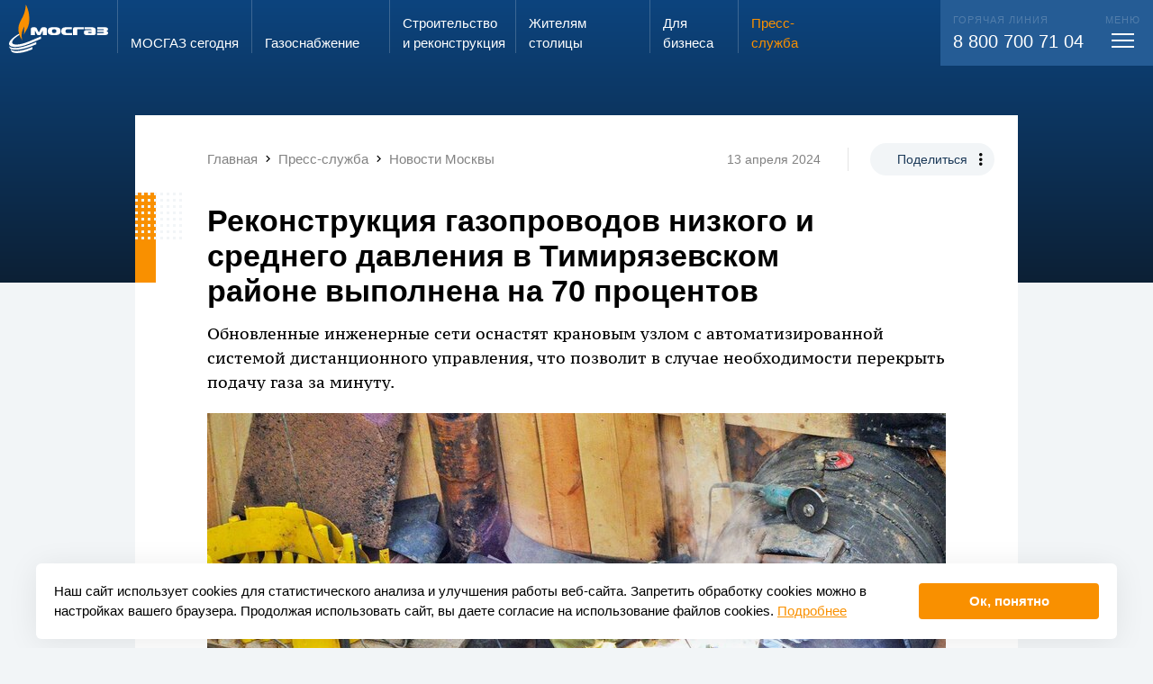

--- FILE ---
content_type: text/html; charset=UTF-8
request_url: https://www.mos-gaz.ru/press-service/news-moscow/2024/04/13/7825
body_size: 17430
content:
<!DOCTYPE html>
<html class="h-fs20 m-fs20 s-fs10 bg-pc4" style="">
	<head>
		<meta http-equiv="Content-Type" content="text/html; charset=utf-8" />
		<meta name="viewport" content="width=display-width, initial-scale=1, maximum-scale=1, minimum-scale=1" />

		<title>Реконструкция газопроводов низкого и среднего давления в Тимирязевском районе выполнена на 70 процентов</title>
		<meta name="description" content="Реконструкция газопроводов низкого и среднего давления в Тимирязевском районе выполнена на 70 процентов" />
		<meta name="keywords" content="" />
		<script id='seospiderFingerprint'>var seospider={"rules":["6"],"meta":null};</script>		
		<link rel="shortcut icon" href="/favicon.ico" />
		<link rel="apple-touch-icon" sizes="192x192" href="/favicon_192.png" />
		<link rel="icon" type="image/png" sizes="256x256" href="/favicon_256.png" />
		<meta name='twitter:card' content='summary_large_image'><meta name='twitter:site' content='www.mos-gaz.ru'><meta property='og:title' content='Реконструкция газопроводов низкого и среднего давления в Тимирязевском районе выполнена на 70 процентов' /><meta name='twitter:title' content='Реконструкция газопроводов низкого и среднего давления в Тимирязевском районе выполнена на 70 процентов'><meta property='og:description' content='Реконструкция газопроводов низкого и среднего давления в Тимирязевском районе выполнена на 70 процентов' /><meta name='twitter:description' content='Реконструкция газопроводов низкого и среднего давления в Тимирязевском районе выполнена на 70 процентов' />		<script type="text/x-handlebars" id="superPopupOverlay">
	<div class="superPopupOverlay w100 h100 pf pa-tl showOnUploader op0 bgBlack5 overlay animated bounceInOverlay bg-b1" style="z-index:200;">
		<div class="pr w100 h100">
			<div class="pa pa-tl w100 h100 closer" style="background: url('/eva2/f/evaSuperPopup/image_782709.gif') center center no-repeat"></div>

			<div class="pa closeButton pa-tr"><div></div></div>
			<div class="pa leftArrow" style="top: 50%; left: 0;"><div></div></div>
			<div class="pa rightArrow" style="top: 50%; right: 0;"><div></div></div>
		</div>
	</div>
</script>

<script type="text/x-handlebars" id="superPopupWraper-miniatures">
	<div class="superPopupMiniaturesLine pf pa-bl w100 tac wsnw ofa bg-b1 animated flipInX" style="height:70px; z-index:201; margin-bottom:-20px;">
		<div class="moveLine">
			{{#each this}}<span data-index="{{index}}" class="miniatureShow dib hov pr hov pointer op50"><img style="height:50px;" src="/autoresize/0x50{{src_wo_domain}}" srcset="/autoresize/0x100{{src}} 2x" class="db" /><i class="db op-hov pa pa-tl w100 h100 bSolid bsbb delay03 bo-pc1 selector"></i></span>{{/each}}
		</div>
	</div>
</script>

<script type="text/x-handlebars" id="superPopupWraper">
	{{#if img}}
		<div class="iframePopupSuper fixedCenter fl showOnUploader haveFile pf op0 superPopupInside{{index}}_{{rand}} superPopupAppend superPopupWraper{{index}}_{{rand}}" style="z-index:201">
			<div class="ofh bgWhite pr" data-width-as=".superPopupInside{{index}}_{{rand}} .insideImg" data-height-as=".superPopupInside{{index}}_{{rand}} .insideImg, .superPopupInside{{index}}_{{rand}} .description">
				<img src="{{resized_src}}" data-max-height-of-win="1" data-max-width-of-win="1" data-padding-bottom-as-this-height=".superPopupInside{{index}}_{{rand}} .description" class="center db insideImg bsbb" />

				<div class="bgWhite description  w100">
					{{#if total_pages}}
						<div class="fr padd20 pagerContent">
							{{cur_page}}/{{total_pages}}
						</div>
					{{/if}}
					{{#if description}}
						<div class="padd20 descriptionContent">
							{{description}}
						</div>
					{{/if}}
					<div class="cb"></div>
				</div>

			</div>
		</div>
	{{/if}}
	{{#if iframe}}
			<div class="iframePopupSuper fixedCenter fl showOnUploader haveFile pf op0 superPopupInside{{index}}_{{rand}} superPopupAppend superPopupWraper{{index}}_{{rand}}" style="z-index:201">
				<div class="ofh bgWhite pr" data-width-as=".superPopupInside{{index}}_{{rand}} .insideImg" data-height-as=".superPopupInside{{index}}_{{rand}} .insideImg, .superPopupInside{{index}}_{{rand}} .description">

					<iframe src="{{src}}" {{#if width}}width="{{width}}"{{^}}width="9000" data-max-height-of-win="0.9"{{/if}} {{#if height}}height="{{height}}"{{^}}height="9000" data-max-width-of-win="0.9"{{/if}} data-padding-bottom-as-this-height=".superPopupInside{{index}}_{{rand}} .description" frameborder="0" class="center db insideImg bsbb" scrolling="no"></iframe>

					<div class="bgWhite description pa pa-bl w100">
						{{#if total_pages}}
							<div class="fr padd20 pagerContent">
								{{cur_page}}/{{total_pages}}
							</div>
						{{/if}}
						{{#if description}}
							<div class="padd20 descriptionContent">
								{{description}}
							</div>
						{{/if}}
					</div>

				</div>
			</div>
		{{/if}}
</script><link onload="if(typeof window.EvaCssLoaded === 'undefined'){ window.EvaCssLoaded=[]; }  window.EvaCssLoaded.push(['321d5ae870aff2ee1221819a26046903','321d5ae870aff2ee1221819a26046903.min.css?1763903258']); " rel="stylesheet" type="text/css"  href="/upload/combineCssJs/321d5ae870aff2ee1221819a26046903.min.css?1763903258" />
						<script>
							if(typeof window.EvaComponent === "undefined" || !window.EvaComponent.scripts.isLoaded(["main","ead9158231613b1118cf3282cf68906b.min.js"])) { 
								if(typeof window.EvaScriptsLoaded === "undefined"){ window.EvaScriptsLoaded=[]; }
								var giftofspeed = document.createElement('script');
								giftofspeed.type = 'text/javascript';
								giftofspeed.src = '/upload/combineCssJs/ead9158231613b1118cf3282cf68906b.min.js?1753873244';
								giftofspeed.onload=function(){ window.EvaScriptsLoaded.push(["main","ead9158231613b1118cf3282cf68906b.min.js"]);  window.EvaScriptsLoaded.push(["main","jquery-1.11.1.min.js"]);  window.EvaScriptsLoaded.push(["main","jquery-migrate-1.2.1.min.js"]);  window.EvaScriptsLoaded.push(["main","evaUtils.js"]);  window.EvaScriptsLoaded.push(["main","lazyImages.js"]);  window.EvaScriptsLoaded.push(["main","engine.js"]);  window.EvaScriptsLoaded.push(["main","towar.js"]);  window.EvaScriptsLoaded.push(["main","Component.js"]);  window.EvaScriptsLoaded.push(["main","engine.js"]);  window.EvaScriptsLoaded.push(["main","counterGetter.js"]);  window.EvaScriptsLoaded.push(["main","evaSuperPopup.js"]);  window.EvaScriptsLoaded.push(["main","handlebars-last.js"]);  window.EvaScriptsLoaded.push(["main","evaTouch.js"]);  window.EvaScriptsLoaded.push(["main","jquery.mousewheel.min.js"]);  };
								document.getElementsByTagName('head').item(0).appendChild(giftofspeed);
							} else {
							    window.EvaScriptsLoaded.push(["main","ead9158231613b1118cf3282cf68906b.min.js"]);
							}
						</script>
						
					


				<script>
			if(typeof EvaComponent === 'undefined') { var EvaComponent={ exemplars:[] } };
			EvaComponent.exemplars.push(function() {
				EvaComponent.actions.fireAction("lang", "0");
				utils.forceLang(0);
			});
		</script>
	</head>
	<body class=" bg-pc4">

<div class="siteWrap stickerWrapper  ofh pr ">

            
<span id="comp-id-15-22291"></span>
        <div id="comp-id-16-2219" style="position: absolute; opacity: 0; pointer-events: none; width:0; height: 0; overflow: hidden;">
    <div class="scrollSize" style="width:200px; overflow: auto;">
        <div style="width: 400px; height:1px;"></div>
    </div>
</div>
        
                    <div class="pr">
                <div class="pa pa-tl w100">
                    
<div id="comp-id-17-29337" class="pr mainMenuWrap  transparentPageMenu transparentPageMenuForced">
	<div class="menuOverlay pf pf-pa w100 h100 bg-b1-op20 dn"></div>
	<div class="mainMenuWrap pa pa-tl w100">
		
<div id="comp-id-18-48214" class="pa menuDetailWrap w100 pa-bl transp100 disable-actions">
    <div class="mobileMenuHeader">
        <div class="veryBigMax padding h100">
            <div class="up12 margin h100">
                <div class="cell s-shrink s-middle pleft5 menuLogoColumn">
                    <img src="/eva2/site_templates/mosgaz/assets/logo.svg" alt="" class="db logo" />
                </div>
                <div class="cell s-auto s-middle">
                    <div class="only-s-dn inputSearchWrap">
                        <div id="comp-id-19-4084">
    <form action="/search/" method="get">
        <div class="iconedInput">
            <input autocomplete="off" type="text" name="query" class="w100 small" placeholder="Поиск..." />
            <span class="mdi mdi-magnify"></span>
            <span class="cross pointer mdi dni mdi-close"></span>
        </div>
    </form>
</div>                    </div>
                </div>
                <div class="cell s-shrink s-middle tac m-dn searchIniterColumn">
                    <div class="searchIniter">
                        <div class=" up12 splice h100">
                            <div class="cell s-12 s-middle">
                                <span class="mdi mdi-magnify fs30 w1"></span>
                            </div>
                        </div>
                    </div>
                </div>
                <div class="cell s-shrink" style="width: 55px"></div>
            </div>
        </div>

    </div>
    <div class="dn searchContainer veryBigMax padding">
        <div class="only-s-hpadd10">
            <div class="up12 margin h100">
                <div class="cell s-shrink s-middle pleft5 menuLogoColumn">
                    <img src="/eva2/site_templates/mosgaz/assets/logo.svg" alt="" class="transp100" style="max-width: 110px;" />
                </div>
                <div class="cell s-auto s-middle pr">
                    <div id="comp-id-20-9502" class="searchResultWrap darkModeVariant">
            <div id="comp-id-21-4953">
    </div>        </div>                </div>
                <div class="cell s-shrink only-s-dn" style="width: 55px"></div>
            </div>
        </div>
    </div>
    <div class="veryBigMax padding menuContainer">
        <div class="up12 splice">
            <div class="cell s-12 h-4 s-order-1 m-order-3 pr">
                <div class="pa pa-tl h100 bg-w1 call104Bg"></div>
                <div class="pr h100 call104Column bg-w1">
                    <div class="up12 flex  splice bg-w1" style="min-height: 100%;" id="comp-id-22-62853">
    <div class="cell only-m-ptop10  up12  tac  s-order-0 s-6 s-push-0  s-pull-0  m-order-0 m-6 m-push-0  m-pull-0  h-order-0 h-6 h-push-0  h-pull-0  flex c556c5b52-88d5-2fa1-a500-11681414c6f8 tac " id="comp-id-87-69693">
    	<div class="inside w100 up12 flex cell s-end " style="flex-grow: 1;">
            <div style="flex-basis: 100%; max-width: 100%; flex-grow: 1;">
                <div class="" id="comp-id-88-20547">
                    <div class="dib h100 pright10">
                        <span class="fs15">Запах газа?</span> <br>
                        <span class="fs24 ttu">звони</span>
                    </div>
                    <div class="dib h100" style="background: #C4C4C4; border-radius: 8px 8px 0px 0px; padding:13px 3px 0 3px;">
                        <div class="bg-w1 fs28 bold sc1 w100 hpadd3 vpadd10">104</div>
                    </div>
                </div>
            </div>
        </div>
    </div>

    <div class="cell   up12  tac  s-order-1 s-6 s-push-0  s-pull-0 s-is-last m-order-1 m-6 m-push-0  m-pull-0 m-is-last h-order-1 h-6 h-push-0  h-pull-0 h-is-last flex c23cb38e8-b2a7-ee8f-1f07-4054cf51f33b tac " id="comp-id-89-57575">
    	<div class="inside w100 up12 flex cell s-middle " style="/*flex-basis: 100%;*/ flex-grow: 1;">
            <div style="flex-basis: 100%; max-width: 100%; flex-grow: 1;">
                <div class="" id="comp-id-90-38094">
                    <a href="/individuals/info/zakaz-vdgo" class="btn1"><span>Вызвать слесаря</span></a>
                </div>
            </div>
        </div>
    </div>
</div>
                </div>
            </div>
            <div class="cell s-12  s-order-2 m-order-1">
                <div  class="">
                    <div class="pr">
                        <div class="up12 margin ptop20">
                            <div class="cell s-12 m-6 h-3">
                                <div class="m-pright40">
                                    
<div id="comp-id-23-5990" class="pbottom20 mainMenuBlockWrap ">
	<div class=" bold pbottom5 solid1-bottom bo-pc4-op50 menuRootWrap ">
        <div class="up12 splice">
            <div class="cell s-auto">
                <a class="clear w1 tdni" href="/about/">МОСГАЗ сегодня</a>
            </div>
            <div class="cell s-shrink m-dn s-middle">
                <span class="mdi mdi-chevron-down w1-op50 fs30 db lh10 padd5 menuToggler"></span>
            </div>
        </div>

	</div>
    <div class="childrenWrap ofh">
        <div>
                            <div class="vpadd10 childMenuWrap">
                    <a href="/about/direction/" class="pc4-op50 pc3-hover clear tdni childMenuItem">Руководство</a>
                </div>
                            <div class="vpadd10 childMenuWrap">
                    <a href="/about/team/" class="pc4-op50 pc3-hover clear tdni childMenuItem">Трудовой коллектив</a>
                </div>
                            <div class="vpadd10 childMenuWrap">
                    <a href="/about/job/" class="pc4-op50 pc3-hover clear tdni childMenuItem">Работа в АО «МОСГАЗ»</a>
                </div>
                            <div class="vpadd10 childMenuWrap">
                    <a href="/about/investors/" class="pc4-op50 pc3-hover clear tdni childMenuItem">Акционерам и инвесторам</a>
                </div>
                            <div class="vpadd10 childMenuWrap">
                    <a href="/about/certificates/" class="pc4-op50 pc3-hover clear tdni childMenuItem">Сертификаты, лицензии, свидетельства</a>
                </div>
                            <div class="vpadd10 childMenuWrap">
                    <a href="/about/thanks/" class="pc4-op50 pc3-hover clear tdni childMenuItem">Благодарности и награды</a>
                </div>
                            <div class="vpadd10 childMenuWrap">
                    <a href="/about/contacts/" class="pc4-op50 pc3-hover clear tdni childMenuItem">Контактная информация</a>
                </div>
                    </div>
    </div>
</div>                                </div>
                            </div>
                            <div class="cell s-12 m-6 h-3">
                                <div class="m-pright40">
                                                                        
<div id="comp-id-24-20651" class="pbottom20 mainMenuBlockWrap ">
	<div class=" bold pbottom5 solid1-bottom bo-pc4-op50 menuRootWrap ">
        <div class="up12 splice">
            <div class="cell s-auto">
                <a class="clear w1 tdni" href="/gas-supply/">Газо&shy;снабжение</a>
            </div>
            <div class="cell s-shrink m-dn s-middle">
                <span class="mdi mdi-chevron-down w1-op50 fs30 db lh10 padd5 menuToggler"></span>
            </div>
        </div>

	</div>
    <div class="childrenWrap ofh">
        <div>
                            <div class="vpadd10 childMenuWrap">
                    <a href="/gas-supply/scheme/" class="pc4-op50 pc3-hover clear tdni childMenuItem">Генеральная схема газоснабжения г. Москвы</a>
                </div>
                            <div class="vpadd10 childMenuWrap">
                    <a href="/gas-supply/moscow/" class="pc4-op50 pc3-hover clear tdni childMenuItem">Хронограф газового хозяйства г. Москвы</a>
                </div>
                            <div class="vpadd10 childMenuWrap">
                    <a href="/gas-supply/russia/" class="pc4-op50 pc3-hover clear tdni childMenuItem">Хронограф истории газовой промышленности России</a>
                </div>
                            <div class="vpadd10 childMenuWrap">
                    <a href="/gas-supply/flame/" class="pc4-op50 pc3-hover clear tdni childMenuItem">Вечный огонь</a>
                </div>
                    </div>
    </div>
</div>                                    
<div id="comp-id-25-13151" class="pbottom20 mainMenuBlockWrap ">
	<div class=" bold pbottom5 solid1-bottom bo-pc4-op50 menuRootWrap ">
        <div class="up12 splice">
            <div class="cell s-auto">
                <a class="clear w1 tdni" href="/projects/">Строительство и&nbsp;реконструкция</a>
            </div>
            <div class="cell s-shrink m-dn s-middle">
                <span class="mdi mdi-chevron-down w1-op50 fs30 db lh10 padd5 menuToggler"></span>
            </div>
        </div>

	</div>
    <div class="childrenWrap ofh">
        <div>
                            <div class="vpadd10 childMenuWrap">
                    <a href="/projects/main/" class="pc4-op50 pc3-hover clear tdni childMenuItem">Ключевые объекты</a>
                </div>
                            <div class="vpadd10 childMenuWrap">
                    <a href="/projects/technology/" class="pc4-op50 pc3-hover clear tdni childMenuItem">Используемые технологии</a>
                </div>
                    </div>
    </div>
</div>                                </div>

                            </div>
                            <div class="cell s-12 m-6 h-3">
                                <div class="m-pright40">
                                    
<div id="comp-id-26-32149" class="pbottom20 mainMenuBlockWrap ">
	<div class=" bold pbottom5 solid1-bottom bo-pc4-op50 menuRootWrap ">
        <div class="up12 splice">
            <div class="cell s-auto">
                <a class="clear w1 tdni" href="/individuals/">Жителям столицы</a>
            </div>
            <div class="cell s-shrink m-dn s-middle">
                <span class="mdi mdi-chevron-down w1-op50 fs30 db lh10 padd5 menuToggler"></span>
            </div>
        </div>

	</div>
    <div class="childrenWrap ofh">
        <div>
                            <div class="vpadd10 childMenuWrap">
                    <a href="/individuals/service/" class="pc4-op50 pc3-hover clear tdni childMenuItem">Предоставляемые услуги</a>
                </div>
                            <div class="vpadd10 childMenuWrap">
                    <a href="/individuals/prices/" class="pc4-op50 pc3-hover clear tdni childMenuItem">Цены</a>
                </div>
                            <div class="vpadd10 childMenuWrap">
                    <a href="/individuals/svc/" class="pc4-op50 pc3-hover clear tdni childMenuItem">Служба сервиса</a>
                </div>
                            <div class="vpadd10 childMenuWrap">
                    <a href="/individuals/single-window/" class="pc4-op50 pc3-hover clear tdni childMenuItem">Служба «Одно окно»</a>
                </div>
                            <div class="vpadd10 childMenuWrap">
                    <a href="/individuals/reception/" class="pc4-op50 pc3-hover clear tdni childMenuItem">Электронная приемная АО «МОСГАЗ»</a>
                </div>
                            <div class="vpadd10 childMenuWrap">
                    <a href="/individuals/antiterror/" class="pc4-op50 pc3-hover clear tdni childMenuItem">Противодействие экстремизму и терроризму</a>
                </div>
                    </div>
    </div>
</div>                                    
<div id="comp-id-27-42420" class="pbottom20 mainMenuBlockWrap ">
	<div class=" bold pbottom5 solid1-bottom bo-pc4-op50 menuRootWrap ">
        <div class="up12 splice">
            <div class="cell s-auto">
                <a class="clear w1 tdni" href="/business/">Для бизнеса</a>
            </div>
            <div class="cell s-shrink m-dn s-middle">
                <span class="mdi mdi-chevron-down w1-op50 fs30 db lh10 padd5 menuToggler"></span>
            </div>
        </div>

	</div>
    <div class="childrenWrap ofh">
        <div>
                            <div class="vpadd10 childMenuWrap">
                    <a href="/business/service/" class="pc4-op50 pc3-hover clear tdni childMenuItem">Предоставляемые услуги</a>
                </div>
                            <div class="vpadd10 childMenuWrap">
                    <a href="/business/zastroyshchikam-v-tinao/" class="pc4-op50 pc3-hover clear tdni childMenuItem">Застройщикам в ТиНАО</a>
                </div>
                            <div class="vpadd10 childMenuWrap">
                    <a href="/business/tekhnologicheskoe-prisoedinenie/" class="pc4-op50 pc3-hover clear tdni childMenuItem">Технологическое присоединение</a>
                </div>
                            <div class="vpadd10 childMenuWrap">
                    <a href="/business/svc/" class="pc4-op50 pc3-hover clear tdni childMenuItem">Управление «Моспромгаз»</a>
                </div>
                            <div class="vpadd10 childMenuWrap">
                    <a href="/business/lab/" class="pc4-op50 pc3-hover clear tdni childMenuItem">Лаборатория АО «МОСГАЗ»</a>
                </div>
                            <div class="vpadd10 childMenuWrap">
                    <a href="/business/procurement/" class="pc4-op50 pc3-hover clear tdni childMenuItem">Закупки</a>
                </div>
                            <div class="vpadd10 childMenuWrap">
                    <a href="/business/propertyauction/" class="pc4-op50 pc3-hover clear tdni childMenuItem">Имущественные торги</a>
                </div>
                            <div class="vpadd10 childMenuWrap">
                    <a href="/business/help/" class="pc4-op50 pc3-hover clear tdni childMenuItem">Справочная информация</a>
                </div>
                    </div>
    </div>
</div>                                </div>
                            </div>
                            <div class="cell s-12 m-6 h-3 pr">
                                <div class="up12-v h100 splice v-auto">
                                    <div class="v-cell s-v-auto m-pright20">
                                        <div class="m-pright40">
                                            
<div id="comp-id-28-68424" class="pbottom20 mainMenuBlockWrap selected showInner">
	<div class=" bold pbottom5 solid1-bottom bo-pc4-op50 menuRootWrap ">
        <div class="up12 splice">
            <div class="cell s-auto">
                <a class="clear w1 tdni" href="/press-service/">Пресс-служба</a>
            </div>
            <div class="cell s-shrink m-dn s-middle">
                <span class="mdi mdi-chevron-down w1-op50 fs30 db lh10 padd5 menuToggler"></span>
            </div>
        </div>

	</div>
    <div class="childrenWrap ofh">
        <div>
                            <div class="vpadd10 childMenuWrap">
                    <a href="/press-service/news/" class="pc4-op50 pc3-hover clear tdni childMenuItem">Новости</a>
                </div>
                            <div class="vpadd10 childMenuWrap">
                    <a href="/press-service/publications/" class="pc4-op50 pc3-hover clear tdni childMenuItem">СМИ о нас</a>
                </div>
                            <div class="vpadd10 childMenuWrap">
                    <a href="/press-service/media/" class="pc4-op50 pc3-hover clear tdni childMenuItem">Медиатека</a>
                </div>
                            <div class="vpadd10 childMenuWrap">
                    <a href="/press-service/e-vestnik/" class="pc4-op50 pc3-hover clear tdni childMenuItem">Информационный вестник</a>
                </div>
                            <div class="vpadd10 childMenuWrap">
                    <a href="/press-service/news-moscow/" class="selected  sc1 clear tdni childMenuItem">Новости Москвы</a>
                </div>
                            <div class="vpadd10 childMenuWrap">
                    <a href="/press-service/media-kit/" class="pc4-op50 pc3-hover clear tdni childMenuItem">Материалы для СМИ</a>
                </div>
                    </div>
    </div>
</div>                                                                                    </div>
                                    </div>
                                                                    </div>
                            </div>
                        </div>
                    </div>
                </div>
            </div>
            <div class="cell s-12 h-7 s-order-3 m-order-2">
                <div class="bg-pc2 w1 fs20 rem-pleft13 rem-pright13 vpadd20 contactsColumn pr">
                    <div class="pa h100 bg-pc2 contactsBg only-s-dn only-m-dn pa-tr"></div>
                    <div class="bold fs22 lh13 pbottom10 m-dn pr">Контакты</div>
                    <div class="up12 splice pr">
                        <div class="cell s-12 m-4">
                            <div class="fs11 ttu w1 op20 pbottom5">Горячая линия</div>
                            <div class="only-s-pbottom20">
                                <a class="wsnw w1 tdni clear" href="tel:88007007104">8 800 700 71 04</a>
                            </div>
                        </div>
                                                <div class="cell s-12 m-4">
                            <div class="fs11 ttu w1 op20 pbottom5">Электронная почта</div>
                            <div class=""><a href="mailto:info@mos-gaz.ru" class="w1 clear tdni">info@mos-gaz.ru</a></div>
                        </div>
                    </div>
                </div>
            </div>
        </div>
    </div>

</div>		<div  class="veryBigMax  ">

			<div class="up12 padding s-nowrap only-m-fs14 menuGridStart">
				<div class="cell s-shrink ptop5 logoColumn pbottom5 only-m-middle">
					<a href="/">
                        <img src="/eva2/site_templates/mosgaz/assets/logo.svg" alt="" class="mw100 dib logoImg" />						<img src="/eva2/site_templates/mosgaz/assets/mosgaz_fire_only.svg" alt="" class="mw100 dn logoImgMini" />
					</a>
				</div>

									<a class="cell menu-ind-0 only-s-dn menuItem up12 splice s-shrink  clear tdni solid1-left bo-w1-op80 pc3-hover  w1" style="" href="/about/" >
						<span class="cell s-12 s-end">
							<span class="menuSizer db">
								МОСГАЗ сегодня							</span>
						</span>
					</a>
									<a class="cell menu-ind-2 only-s-dn menuItem up12 splice s-shrink  clear tdni solid1-left bo-w1-op80 pc3-hover  w1" style="" href="/gas-supply/" >
						<span class="cell s-12 s-end">
							<span class="menuSizer db">
								Газо&shy;снабжение							</span>
						</span>
					</a>
									<a class="cell menu-ind-3 only-s-dn menuItem up12 splice s-shrink  clear tdni solid1-left bo-w1-op80 pc3-hover  w1" style="" href="/projects/" >
						<span class="cell s-12 s-end">
							<span class="menuSizer db">
								Строительство и&nbsp;реконструкция							</span>
						</span>
					</a>
									<a class="cell menu-ind-4 only-s-dn menuItem up12 splice s-shrink  clear tdni solid1-left bo-w1-op80 pc3-hover  w1" style="" href="/individuals/" >
						<span class="cell s-12 s-end">
							<span class="menuSizer db">
								Жителям столицы							</span>
						</span>
					</a>
									<a class="cell menu-ind-5 only-s-dn menuItem up12 splice s-shrink  clear tdni solid1-left bo-w1-op80 pc3-hover  w1" style="" href="/business/" >
						<span class="cell s-12 s-end">
							<span class="menuSizer db">
								Для бизнеса							</span>
						</span>
					</a>
									<a class="cell menu-ind-6 only-s-dn menuItem up12 splice s-shrink  clear tdni solid1-left bo-w1-op80 pc3-hover sc1" style="" href="/press-service/" >
						<span class="cell s-12 s-end">
							<span class="menuSizer db">
								Пресс-служба							</span>
						</span>
					</a>
				
				<span class="cell s-auto callCenterPusher only-m-dn "></span>
                				<span class="cell  up12 splice s-shrink w1 clear tdni  pr">
					<div class="menuMorpher pr ">
						<div class="morphBg ofh pa pa-tr bg-pc2 w100">
							<div class="telWrap pa">
								<div class="fs20 wsnw pr">
									<div class="fs11 ttu w1 op20 pbottom5">
                                        Горячая линия
									</div>
                                    <a class="wsnw w1 tdni clear only-s-fs16" href="tel:88007007104">8 800 700 71 04</a>
								</div>
							</div>
							<div class="togglerWrap pa">
								<div class="cell  s-12 s-end fs20 wsnw pr">
									<div class="fs11 ttu w1 op20  tac menuTitle">
										меню
									</div>
									<div class="toggleMenuDetail mtop3 pointer vpadd5 db ">
										<div class="toggleMenu tac up12 splice topPanelHeight" style="width: 48px;" id="comp-id-29-65942">
	<div class="cell s-auto s-middle" style="height:17px;">
		<span class="menuBars center"></span>
	</div>
</div>									</div>
								</div>
							</div>
						</div>
					</div>
				</span>
							</div>
		</div>
	</div>
</div>                </div>
                    <div class="indexedData">
            
<div id="comp-id-30-31023">
            <div id="comp-id-31-34412">
    
<div id="comp-id-32-42404"
    class="newsDetailPopupWrap pr transp100 ordinaryNews">
            <div class="pa pa-tl w100 bg"></div>
        <div class="wrap1 pr newsDotts">
            
            <div class="wrap2">
                                    <div class="mediumPadding s-ptop10 m-ptop20" style="padding-right: 1.3rem !important;">
                        <div class="up12 margin " id="comp-id-33-91992">
            <div class="cell s-middle s-12 m-auto ">
            <div class="max none s-vpadd10 m-vpadd20" id="comp-id-34-48871">
	<div class="" style="overflow-y:hidden; overflow-x:auto;">
					<div class="wsnw pright20 fs15" itemscope itemtype="http://schema.org/BreadcrumbList">
								<span class="mdi mdi-chevron-left m-dn "></span>
															<span
							class="only-s-dn"><span itemprop="itemListElement" itemscope itemtype="http://schema.org/ListItem"><a href="/" itemscope itemtype="http://schema.org/Thing" itemprop="item" class="tdni clear w5 pc2-hover" id="comp-id-35-67704"><span itemprop="name">Главная</span></a><meta itemprop="position" content="1" /></span>
</span>
													<span class="mdi mdi-chevron-right only-s-dn "></span>
																																<span
							class="only-s-dn"><span itemprop="itemListElement" itemscope itemtype="http://schema.org/ListItem"><a href="/press-service/" itemscope itemtype="http://schema.org/Thing" itemprop="item" class="tdni clear w5 pc2-hover" id="comp-id-36-23369"><span itemprop="name">Пресс-служба</span></a><meta itemprop="position" content="2" /></span>
</span>
													<span class="mdi mdi-chevron-right only-s-dn "></span>
																																<span
							class=""><span itemprop="itemListElement" itemscope itemtype="http://schema.org/ListItem"><a href="/press-service/news-moscow/" itemscope itemtype="http://schema.org/Thing" itemprop="item" class="tdni clear w5 pc2-hover" id="comp-id-37-7811"><span itemprop="name">Новости Москвы</span></a><meta itemprop="position" content="3" /></span>
</span>
						
																																	</div>
			</div>
</div>        </div>
        <div class="cell s-12 only-s-tac m-shrink s-middle only-s-dn">
                            <span class=" fs14 dib vam vpadd5 m-solid1-right w5 bo-w2 m-pright30 m-mright20">13 апреля 2024</span>
                        <span class="dib vam only-s-dn ">
                <div id="comp-id-38-99981" class="shareWrap ">
    <div class="dib pr">
        <span class="dib rad200 vpadd10 hpadd30 fs14 bg-pc4  pc1  pc4-hover bg-pc1-hover pointer shareIniter trans03">Поделиться</span>
        <span class="pa mdi mdi-dots-vertical dotsIcon"></span>
        <div class="pa pa-tl w100 shareOptions ofh">
            <div class="inner bg-pc4 rad18 ofh pr">
                <div class="vpadd10 hpadd30 fs14">Поделиться</div>
                
            
<a id="comp-id-39-87074" href="http://vk.com/share.php?url=http://www.mos-gaz.ru/press-service/news-moscow/2024/04/13/7825" class="vpadd10 winCre tac db hpadd30 lh12">
            Вконтакте
                </a>
                
<a id="comp-id-40-99551" href="http://www.mos-gaz.ru/press-service/news-moscow/2024/04/13/7825" class="vpadd10 copyUrl tac db hpadd30 lh12">
                        Скопировать ссылку
    </a>
    

<script type="text/javascript">
    if(typeof EvaComponent === 'undefined') { var EvaComponent={ exemplars:[] } }
    EvaComponent.exemplars.push(function() {
        $(".winCre").off("click").on("click", function () {
            window.open($(this).attr("href"), 'swnd', 'height=400,width=700', false);
            if(typeof EvaComponent !== "undefined") {
                EvaComponent.actions.fireAction("open_share_success", $(this));
            }
            return false;
        });


        var copyTextToClipboard=function(text) {
            var textArea = document.createElement("textarea");

            textArea.style.position = 'fixed';
            textArea.style.top = 0;
            textArea.style.left = 0;


            textArea.style.width = '2em';
            textArea.style.height = '2em';

            textArea.style.padding = 0;


            textArea.style.border = 'none';
            textArea.style.outline = 'none';
            textArea.style.boxShadow = 'none';

            textArea.style.background = 'transparent';

            textArea.value = text;
            document.body.appendChild(textArea);
            textArea.select();

            try {
                var successful = document.execCommand('copy');
                document.body.removeChild(textArea);
                if (successful) {
                    return true;
                }
            } catch (err) {
                document.body.removeChild(textArea);
                return false;
            }

            return false;
        };


        $(".copyUrl").on("click",function () {
            var success=copyTextToClipboard($(this).attr("href"));
            if(typeof EvaComponent !== "undefined") {
                if(success) {
                    EvaComponent.actions.fireAction("copy_success", $(this));
                } else {
                    EvaComponent.actions.fireAction("copy_fail", $(this));
                }
            }
            return false;
        });


    });
</script>

            </div>
        </div>
        <div class="pa pa-tl w100 h100 copySuccess bg-pc4 rad18 ofh tac">
            <div class="vpadd10 hpadd30 fs14">Скопировано!</div>
        </div>
    </div>

</div>            </span>
        </div>
    </div>                    </div>
                
                <div class="max mediumPadding ">
                    <div class="up12 margin">
                                                    <div class="cell s-auto">
                                <h1>Реконструкция газопроводов низкого и среднего давления в Тимирязевском районе выполнена на 70 процентов</h1>
                                                                                            </div>
                            <div class="cell s-1"></div>
                                                <div
                            class="cell s-12 ">
                                                            <p class='lead'>Обновленные инженерные сети оснастят крановым узлом с автоматизированной системой дистанционного управления, что позволит в случае необходимости перекрыть подачу газа за минуту.</p>                            
                                                                                                                                        <img src="https://storage.yandexcloud.net/mosgaz-prod-public/autoresize/rs.820x0/2024-09/24/rekonstruktsiya_gazoprovodov_Timiryazevs-58d7c944.jpg" alt=""
                                            class="db pbottom20 mw100" />
                                                                                                                                        
                        </div>

                    </div>

                </div>

                                    <div class="padding4">
                        <p>Специалисты АО &laquo;Мосгаз&raquo; реконструируют старые газопроводы на севере столицы. Работы проходят на участке общей протяженностью более 1,5 километра от улицы Костякова до Дмитровского шоссе.</p>

<p>Реконструкцию проводят рядом с технической зоной метрополитена, в условиях высокой плотности инженерных коммуникаций и застройки. В связи с этим строители применяют современный экологичный метод прокладки газопровода. Он обеспечивает быстрое и эффективное выполнение работ, минимизирует риски повреждений даже при наличии сложной подземной инфраструктуры.</p>

<p>Кроме того, на одной трети газопровода специалисты применили метод санации. В этом случае участок трубы приводят в порядок без выкапывания траншеи и продлевают срок службы еще на 40 лет. Такая технология позволяет избежать повреждений, даже если под землей проложена обширная сеть коммуникаций.</p>

<p>Сейчас столичные специалисты обновили 70 процентов газопроводов, проложенных еще в прошлом столетии. Для удобства использования их оснастят крановым узлом с автоматизированной системой дистанционного управления. Это позволит наблюдать за состоянием газопровода в режиме онлайн и в случае необходимости перекрыть его из центральной диспетчерской за минуту.</p>

<p>Работы планируют завершить без отключения подачи газа потребителям.</p>
                    </div>
                
            </div>
        </div>

        
        
            <div class="wrap1 ">
            <div class="wrap2">
                <div class="padding4">
                    

                    

                    

                </div>
            </div>
        </div>
            <div class="wrap1 mbottom30">
            <div class="wrap2 vpadd20">
                <div class="padding4">
                    <div class="vpadd20 solid1-top bo-w2">
                        <div class="up12 margin" id="comp-id-44-80901">
    <div class="cell s-middle s-12 m-auto ">
        <div class="vpadd5">
                            <img src="/upload/dynamic/2024-09/24/favicon-cb91b030-1a890263.ico" alt="" class="dib vam">
                <span class=" vam pleft5">Новости Москвы</span>
                                        <span class=" fs14 dib vam solid1-left w5 bo-w4 pleft10 mleft10">13 апреля 2024</span>
                    </div>
    </div>
    <div class="cell s-12 only-s-tac m-shrink s-middle only-s-ptop20">
        <span class="dib vam ">
            <div id="comp-id-45-39115" class="shareWrap ">
    <div class="dib pr">
        <span class="dib rad200 vpadd10 hpadd30 fs14 bg-pc4  pc1  pc4-hover bg-pc1-hover pointer shareIniter trans03">Поделиться</span>
        <span class="pa mdi mdi-dots-vertical dotsIcon"></span>
        <div class="pa pa-tl w100 shareOptions ofh">
            <div class="inner bg-pc4 rad18 ofh pr">
                <div class="vpadd10 hpadd30 fs14">Поделиться</div>
                
            
<a id="comp-id-46-67572" href="http://vk.com/share.php?url=http://www.mos-gaz.ru/press-service/news-moscow/2024/04/13/7825" class="vpadd10 winCre tac db hpadd30 lh12">
            Вконтакте
                </a>
                
<a id="comp-id-47-72275" href="http://www.mos-gaz.ru/press-service/news-moscow/2024/04/13/7825" class="vpadd10 copyUrl tac db hpadd30 lh12">
                        Скопировать ссылку
    </a>
    

<script type="text/javascript">
    if(typeof EvaComponent === 'undefined') { var EvaComponent={ exemplars:[] } }
    EvaComponent.exemplars.push(function() {
        $(".winCre").off("click").on("click", function () {
            window.open($(this).attr("href"), 'swnd', 'height=400,width=700', false);
            if(typeof EvaComponent !== "undefined") {
                EvaComponent.actions.fireAction("open_share_success", $(this));
            }
            return false;
        });


        var copyTextToClipboard=function(text) {
            var textArea = document.createElement("textarea");

            textArea.style.position = 'fixed';
            textArea.style.top = 0;
            textArea.style.left = 0;


            textArea.style.width = '2em';
            textArea.style.height = '2em';

            textArea.style.padding = 0;


            textArea.style.border = 'none';
            textArea.style.outline = 'none';
            textArea.style.boxShadow = 'none';

            textArea.style.background = 'transparent';

            textArea.value = text;
            document.body.appendChild(textArea);
            textArea.select();

            try {
                var successful = document.execCommand('copy');
                document.body.removeChild(textArea);
                if (successful) {
                    return true;
                }
            } catch (err) {
                document.body.removeChild(textArea);
                return false;
            }

            return false;
        };


        $(".copyUrl").on("click",function () {
            var success=copyTextToClipboard($(this).attr("href"));
            if(typeof EvaComponent !== "undefined") {
                if(success) {
                    EvaComponent.actions.fireAction("copy_success", $(this));
                } else {
                    EvaComponent.actions.fireAction("copy_fail", $(this));
                }
            }
            return false;
        });


    });
</script>

            </div>
        </div>
        <div class="pa pa-tl w100 h100 copySuccess bg-pc4 rad18 ofh tac">
            <div class="vpadd10 hpadd30 fs14">Скопировано!</div>
        </div>
    </div>

</div>        </span>
    </div>
</div>                    </div>
                </div>
            </div>
        </div>
                    <div class="s-ptop20 m-ptop30 h-ptop40">
                <div class="smallMax shift">
                    <h3 class="tac">Читайте также</h3>
                    <div class="wrap1">
                        <div id="comp-id-48-89110">
            <div class="">
            <div class="up12 margin s-size-1 m-size-3">
                <div id="comp-id-49-6679" class="cell onePixShadow moscowNewsItemWrap hoverAInside  bg-w1 pr mbottom20 pr">
    <div class="pr bg-w2" style="padding-bottom: 66.666666666667%;">
                    <div class="pa pa-tl w100 h100 itemImage lazyBgData" data-bg="url('https://storage.yandexcloud.net/mosgaz-prod-public/autoresize/rs.315x208xC/2025-12/01/GL_KGH-3e46ac78.jpg')"></div>
                <div class="pa pa-tl w100 h100 bg-b1-op90 trans03 overlay"></div>
    </div>

    <div class="s-hpadd10 m-hpadd15 ptop15 pbottom20">
        <div class="pbottom10 w5 fs12">
            1 декабря        </div>
        <a href="/press-service/news-moscow/2025/12/01/9209">Около 200 животных из городских приютов нашли хозяев на выставках-пристройствах с начала года</a>
    </div>
    <a href="/press-service/news-moscow/2025/12/01/9209" data-set-memory="/press-service/news-moscow/2025/12/01/9209" class="setMemoryFull db pa pa-tl w100 h100"></a>
</div><div id="comp-id-50-87412" class="cell onePixShadow moscowNewsItemWrap hoverAInside  bg-w1 pr mbottom20 pr">
    <div class="pr bg-w2" style="padding-bottom: 66.666666666667%;">
                    <div class="pa pa-tl w100 h100 itemImage lazyBgData" data-bg="url('https://storage.yandexcloud.net/mosgaz-prod-public/autoresize/rs.315x208xC/2025-12/01/ZhSK_TSZh_TSN_30_11_Samarin_PS-9c55eda7.jpg')"></div>
                <div class="pa pa-tl w100 h100 bg-b1-op90 trans03 overlay"></div>
    </div>

    <div class="s-hpadd10 m-hpadd15 ptop15 pbottom20">
        <div class="pbottom10 w5 fs12">
            1 декабря        </div>
        <a href="/press-service/news-moscow/2025/12/01/9210">ЖСК, ТСЖ и ТСН: москвичам объяснили разницу в формах управления многоквартирным домом</a>
    </div>
    <a href="/press-service/news-moscow/2025/12/01/9210" data-set-memory="/press-service/news-moscow/2025/12/01/9210" class="setMemoryFull db pa pa-tl w100 h100"></a>
</div><div id="comp-id-51-99905" class="cell onePixShadow moscowNewsItemWrap hoverAInside  bg-w1 pr mbottom20 pr">
    <div class="pr bg-w2" style="padding-bottom: 66.666666666667%;">
                    <div class="pa pa-tl w100 h100 itemImage lazyBgData" data-bg="url('https://storage.yandexcloud.net/mosgaz-prod-public/autoresize/rs.315x208xC/2025-11/30/S9EAC_1_1-f0d6b8c7.jpg')"></div>
                <div class="pa pa-tl w100 h100 bg-b1-op90 trans03 overlay"></div>
    </div>

    <div class="s-hpadd10 m-hpadd15 ptop15 pbottom20">
        <div class="pbottom10 w5 fs12">
            30 ноября        </div>
        <a href="/press-service/news-moscow/2025/11/30/9208">На Поклонной горе установили елочный шар</a>
    </div>
    <a href="/press-service/news-moscow/2025/11/30/9208" data-set-memory="/press-service/news-moscow/2025/11/30/9208" class="setMemoryFull db pa pa-tl w100 h100"></a>
</div>            </div>
            <div class="pagesWrap">
                

    <div id="comp-id-52-22584" class="ptop20 tac pagesWrap">
                            
	        </div>

            </div>
        </div>
    </div>                    </div>
                </div>
            </div>
        
                    <div class="smallMax">
                
	
<div class="removeWhiteBg c0713f139-1a1f-f858-595d-6dfd22ce5f6e " id="comp-id-53-88855">
	
	
<div class="mobilePaddings " id="comp-id-54-5205">
	
<div  class="blockWrap up12 flex c80594c12-ff93-3de5-1f0b-c5fb1503950e  " id="comp-id-55-63418">
		<div class="innerGridWrap " style="flex-basis: 100%;  max-width: 100%; flex-grow: 1;"><div class="up12 flex  margin" style="min-height: 100%;">
	
                                                        
<div class="cell   up12  mosColumn  s-order-0 s-12 s-push-0  s-pull-0 s-is-last m-order-0 m-6 m-push-0  m-pull-0  h-order-0 h-4 h-push-0  h-pull-0  flex c6b19a77f-46d2-9f8d-e1ce-4fc39c9319af mosColumn " id="comp-id-56-33787" >
	<div class="inside w100 up12 flex cell " style="/*flex-basis: 100%;*/ flex-grow: 1;"><div style="flex-basis: 100%; max-width: 100%; flex-grow: 1;">
														


<div id="comp-id-57-13886">
	

	<div id="comp-id-58-80455">
    <div class="likeH4">Информационный вестник АО «МОСГАЗ»</div>
    <div class="ptop20">
        <div id="comp-id-59-2658" class="cell pr mbottom30 hoverAInside" style="max-width: 173px; margin: 0 auto;">
    <div class="vestnikItemImgWrap">
        <div class="vestnikItemImg bg-w2 lazyBgData" data-bg="url('https://storage.yandexcloud.net/mosgaz-prod-public/autoresize/rs.173x245xC/2025-11/26/MOSGAZ_yubileinyi_vestnik_noyabr_2025-1--08741007.jpg')" style="padding-bottom: 141.61849710983%;"></div>
    </div>
    <div class="ptop5">
        <a href="https://storage.yandexcloud.net/mosgaz-prod-public/2025-11/26/MOSGAZ_yubileinyi_vestnik_noyabr_2025-f2-98b56b24.pdf">
            №9 (171)                            <br />ноябрь 2025            
        </a>
    </div>
    <a href="https://storage.yandexcloud.net/mosgaz-prod-public/2025-11/26/MOSGAZ_yubileinyi_vestnik_noyabr_2025-f2-98b56b24.pdf" class="clear tdni db pa pa-tl w100 h100"></a>
</div>    </div>
</div>

	
</div>
										</div></div>
	</div>

                                    
<div class="cell   up12    s-order-1 s-12 s-push-0  s-pull-0 s-is-last m-order-1 m-6 m-push-0  m-pull-0 m-is-last h-order-1 h-4 h-push-0  h-pull-0  flex c29afe74f-4ab6-1acc-2c14-566f2da6bbeb  " id="comp-id-60-86589" >
	<div class="inside w100 up12 flex cell " style="/*flex-basis: 100%;*/ flex-grow: 1;"><div style="flex-basis: 100%; max-width: 100%; flex-grow: 1;">
														<div id="comp-id-61-28053" class="h100 w1 pr" style="background-color: rgba(27, 57, 88, 1);">
    <div class="pr bg-w2 lazyBgData" data-bg="url('/autoresize/rs.330x0/upload/dynamic/2024-09/24/Nash-blok-71f55830-fc237a53-13b241eb.jpg')" style="background-repeat: no-repeat; background-size: cover; padding-bottom: 76.610169491525%;">
        <span class="pa pa-bl w1 bg-b1-op50 z3 galleryTag fs13 ttu hpadd15 vpadd5">Памятка</span>
    </div>

    <div class="fs18 bold padd30">
        Как отличить сотрудника МОСГАЗа от мошенника    </div>
            <a href="/individuals/info/kak-otlichit-sotrudnika-mosgaza-ot-moshennika" class="db pa pa-tl w100 h100"></a>
    </div>										</div></div>
	</div>

                                    
<div class="cell   up12  mosColumn  s-order-2 s-12 s-push-0  s-pull-0 s-is-last m-order-2 m-12 m-push-0  m-pull-0 m-is-last h-order-2 h-4 h-push-0  h-pull-0 h-is-last flex cd3aa249c-74ce-4cfd-0cab-5a2c2a7eae30 mosColumn " id="comp-id-62-98535" >
	<div class="inside w100 up12 flex cell " style="/*flex-basis: 100%;*/ flex-grow: 1;"><div style="flex-basis: 100%; max-width: 100%; flex-grow: 1;">
														


<div id="comp-id-63-1715">
	

	
<div id="comp-id-64-63938">

                                <h4>Контактная информация</h4>
                <div class="up12 splice ptop10">
            <div class="cell s-shrink">
                <div class="rad200 bg-const2 w1 lh10 mdi mdi-phone padd10 fs24 db"></div>
            </div>
            <div class="cell s-auto s-middle pleft10">
                <div class="fs13 const2">Телефон Пресс-службы:</div>
                <div class="fs18 ptop5">8 (495) 660-60-88</div>
            </div>
        </div>
        <div class="up12 splice ptop20">
            <div class="cell s-shrink">
                <div class="rad200 bg-pc3 w1 lh10 mdi mdi-at padd10 fs24 db"></div>
            </div>
            <div class="cell s-auto s-middle pleft10 ">
                <div class="fs18 ">
                    <div class="fs13 pc3 pbottom5">Только для запросов СМИ:</div>
                    <a href="mailto:Press@mos-gaz.ru" class="b1 tdni clear ">press@mos-gaz.ru</a>
                </div>
            </div>
        </div>
        <div class="up12 splice ptop20">
            <div class="cell s-shrink">
                <div class="rad200 bg-pc3 w1 lh10 mdi mdi-at padd10 fs24 db"></div>
            </div>
            <div class="cell s-auto s-middle pleft10 ">
                <div class="fs18 ">
                    <div class="fs13 pc3 pbottom5">По остальным запросам:</div>
                    <a href="mailto:info@mos-gaz.ru" class="b1 tdni clear ">info@mos-gaz.ru</a>
                </div>
            </div>
        </div>

        <div class="up12 splice ptop40">
            <div class="cell s-12 s-middle">
                <div class="pbottom5">Следите за обновлениями</div>
            </div>
            <div class="cell s-auto s-middle">
                <a target="_blank" rel="noopener noreferrer" href="https://t.me/aomosgaz"><span class="mdi mdi-telegram fs28" style="color: #2ca5e0;"></span></a>
            </div>
            <div class="cell s-auto s-middle">
                <a target="_blank" rel="noopener noreferrer" href="https://vk.com/aomosgaz"><span class="mdi mdi-vk fs28" style="color: #4680c2;"></span></a>
            </div>
            <div class="cell s-auto s-middle">
                <a target="_blank" rel="noopener noreferrer" href="https://ok.ru/profile/590995124493"><span class="mdi mdi-odnoklassniki fs28" style="color: #ee8208;"></span></a>
            </div>
            <div class="cell s-auto s-middle">
                <a target="_blank" rel="noopener noreferrer" href="https://www.youtube.com/user/OAOMOSGAZ"><span class="mdi mdi-youtube fs28" style="color: #ff0000;"></span></a>
            </div>
        </div>
    
	
	</div>

	
</div>
										</div></div>
	</div>

                                    

		</div></div>
	</div>


	</div>


	
</div>

            </div>
            
</div></div>    </div>
        </div>
                                <div class="hideOnPopup dn">
                    
<div id="comp-id-67-97063" class="headerBlankWrap">

</div>                </div>
                        <div class="hideOnPopup dn">
                
            </div>


        </div>
    	<div class="fullWrapper">
                    <div class="pr hideOnPopup dn">
                

<div id="comp-id-68-40125" class="max padding pr level2MenuWrap" >
    
</div>
            </div>
        
		


		<div class="hideOnPopup haveNotHeaderContent dn">
			<div class="wrap1 ">
				<div class="wrap2 ">
                    <div class="indexedData">
                                                                                    <div class="max padding s-vpadd10 m-vpadd20" id="comp-id-69-5407">
	<div class="" style="overflow-y:hidden; overflow-x:auto;">
					<div class="wsnw pright20 fs15" itemscope itemtype="http://schema.org/BreadcrumbList">
								<span class="mdi mdi-chevron-left m-dn w5"></span>
															<span
							class="only-s-dn"><span itemprop="itemListElement" itemscope itemtype="http://schema.org/ListItem"><a href="/" itemscope itemtype="http://schema.org/Thing" itemprop="item" class="tdni clear w5 pc2-hover" id="comp-id-70-20623"><span itemprop="name">Главная</span></a><meta itemprop="position" content="1" /></span>
</span>
													<span class="mdi mdi-chevron-right only-s-dn w5"></span>
																																<span
							class="only-s-dn"><span itemprop="itemListElement" itemscope itemtype="http://schema.org/ListItem"><a href="/press-service/" itemscope itemtype="http://schema.org/Thing" itemprop="item" class="tdni clear w5 pc2-hover" id="comp-id-71-12311"><span itemprop="name">Пресс-служба</span></a><meta itemprop="position" content="2" /></span>
</span>
													<span class="mdi mdi-chevron-right only-s-dn w5"></span>
																																<span
							class=""><span itemprop="itemListElement" itemscope itemtype="http://schema.org/ListItem"><a href="/press-service/news-moscow/" itemscope itemtype="http://schema.org/Thing" itemprop="item" class="tdni clear w5 pc2-hover" id="comp-id-72-76391"><span itemprop="name">Новости Москвы</span></a><meta itemprop="position" content="3" /></span>
</span>
						
																																	</div>
			</div>
</div>                                                                                                            <div id="contentNotLoaded"></div>

	
<div class="removeWhiteBg c0713f139-1a1f-f858-595d-6dfd22ce5f6e " id="comp-id-1-74045">
	
	
<div class="mobilePaddings " id="comp-id-2-12562">
	
<div  class="blockWrap up12 flex c80594c12-ff93-3de5-1f0b-c5fb1503950e  " id="comp-id-3-11349">
		<div class="innerGridWrap " style="flex-basis: 100%;  max-width: 100%; flex-grow: 1;"><div class="up12 flex  margin" style="min-height: 100%;">
	
                                                        
<div class="cell   up12  mosColumn  s-order-0 s-12 s-push-0  s-pull-0 s-is-last m-order-0 m-6 m-push-0  m-pull-0  h-order-0 h-4 h-push-0  h-pull-0  flex c6b19a77f-46d2-9f8d-e1ce-4fc39c9319af mosColumn " id="comp-id-4-97321" >
	<div class="inside w100 up12 flex cell " style="/*flex-basis: 100%;*/ flex-grow: 1;"><div style="flex-basis: 100%; max-width: 100%; flex-grow: 1;">
														


<div id="comp-id-5-83783">
	

	<div id="comp-id-6-43599">
    <div class="likeH4">Информационный вестник АО «МОСГАЗ»</div>
    <div class="ptop20">
        <div id="comp-id-7-89191" class="cell pr mbottom30 hoverAInside" style="max-width: 173px; margin: 0 auto;">
    <div class="vestnikItemImgWrap">
        <div class="vestnikItemImg bg-w2 lazyBgData" data-bg="url('https://storage.yandexcloud.net/mosgaz-prod-public/autoresize/rs.173x245xC/2025-11/26/MOSGAZ_yubileinyi_vestnik_noyabr_2025-1--08741007.jpg')" style="padding-bottom: 141.61849710983%;"></div>
    </div>
    <div class="ptop5">
        <a href="https://storage.yandexcloud.net/mosgaz-prod-public/2025-11/26/MOSGAZ_yubileinyi_vestnik_noyabr_2025-f2-98b56b24.pdf">
            №9 (171)                            <br />ноябрь 2025            
        </a>
    </div>
    <a href="https://storage.yandexcloud.net/mosgaz-prod-public/2025-11/26/MOSGAZ_yubileinyi_vestnik_noyabr_2025-f2-98b56b24.pdf" class="clear tdni db pa pa-tl w100 h100"></a>
</div>    </div>
</div>

	
</div>
										</div></div>
	</div>

                                    
<div class="cell   up12    s-order-1 s-12 s-push-0  s-pull-0 s-is-last m-order-1 m-6 m-push-0  m-pull-0 m-is-last h-order-1 h-4 h-push-0  h-pull-0  flex c29afe74f-4ab6-1acc-2c14-566f2da6bbeb  " id="comp-id-8-18656" >
	<div class="inside w100 up12 flex cell " style="/*flex-basis: 100%;*/ flex-grow: 1;"><div style="flex-basis: 100%; max-width: 100%; flex-grow: 1;">
														<div id="comp-id-9-21135" class="h100 w1 pr" style="background-color: rgba(27, 57, 88, 1);">
    <div class="pr bg-w2 lazyBgData" data-bg="url('/autoresize/rs.330x0/upload/dynamic/2024-09/24/Nash-blok-71f55830-fc237a53-13b241eb.jpg')" style="background-repeat: no-repeat; background-size: cover; padding-bottom: 76.610169491525%;">
        <span class="pa pa-bl w1 bg-b1-op50 z3 galleryTag fs13 ttu hpadd15 vpadd5">Памятка</span>
    </div>

    <div class="fs18 bold padd30">
        Как отличить сотрудника МОСГАЗа от мошенника    </div>
            <a href="/individuals/info/kak-otlichit-sotrudnika-mosgaza-ot-moshennika" class="db pa pa-tl w100 h100"></a>
    </div>										</div></div>
	</div>

                                    
<div class="cell   up12  mosColumn  s-order-2 s-12 s-push-0  s-pull-0 s-is-last m-order-2 m-12 m-push-0  m-pull-0 m-is-last h-order-2 h-4 h-push-0  h-pull-0 h-is-last flex cd3aa249c-74ce-4cfd-0cab-5a2c2a7eae30 mosColumn " id="comp-id-10-91412" >
	<div class="inside w100 up12 flex cell " style="/*flex-basis: 100%;*/ flex-grow: 1;"><div style="flex-basis: 100%; max-width: 100%; flex-grow: 1;">
														


<div id="comp-id-11-3805">
	

	
<div id="comp-id-12-7525">

                                <h4>Контактная информация</h4>
                <div class="up12 splice ptop10">
            <div class="cell s-shrink">
                <div class="rad200 bg-const2 w1 lh10 mdi mdi-phone padd10 fs24 db"></div>
            </div>
            <div class="cell s-auto s-middle pleft10">
                <div class="fs13 const2">Телефон Пресс-службы:</div>
                <div class="fs18 ptop5">8 (495) 660-60-88</div>
            </div>
        </div>
        <div class="up12 splice ptop20">
            <div class="cell s-shrink">
                <div class="rad200 bg-pc3 w1 lh10 mdi mdi-at padd10 fs24 db"></div>
            </div>
            <div class="cell s-auto s-middle pleft10 ">
                <div class="fs18 ">
                    <div class="fs13 pc3 pbottom5">Только для запросов СМИ:</div>
                    <a href="mailto:Press@mos-gaz.ru" class="b1 tdni clear ">press@mos-gaz.ru</a>
                </div>
            </div>
        </div>
        <div class="up12 splice ptop20">
            <div class="cell s-shrink">
                <div class="rad200 bg-pc3 w1 lh10 mdi mdi-at padd10 fs24 db"></div>
            </div>
            <div class="cell s-auto s-middle pleft10 ">
                <div class="fs18 ">
                    <div class="fs13 pc3 pbottom5">По остальным запросам:</div>
                    <a href="mailto:info@mos-gaz.ru" class="b1 tdni clear ">info@mos-gaz.ru</a>
                </div>
            </div>
        </div>

        <div class="up12 splice ptop40">
            <div class="cell s-12 s-middle">
                <div class="pbottom5">Следите за обновлениями</div>
            </div>
            <div class="cell s-auto s-middle">
                <a target="_blank" rel="noopener noreferrer" href="https://t.me/aomosgaz"><span class="mdi mdi-telegram fs28" style="color: #2ca5e0;"></span></a>
            </div>
            <div class="cell s-auto s-middle">
                <a target="_blank" rel="noopener noreferrer" href="https://vk.com/aomosgaz"><span class="mdi mdi-vk fs28" style="color: #4680c2;"></span></a>
            </div>
            <div class="cell s-auto s-middle">
                <a target="_blank" rel="noopener noreferrer" href="https://ok.ru/profile/590995124493"><span class="mdi mdi-odnoklassniki fs28" style="color: #ee8208;"></span></a>
            </div>
            <div class="cell s-auto s-middle">
                <a target="_blank" rel="noopener noreferrer" href="https://www.youtube.com/user/OAOMOSGAZ"><span class="mdi mdi-youtube fs28" style="color: #ff0000;"></span></a>
            </div>
        </div>
    
	
	</div>

	
</div>
										</div></div>
	</div>

                                    

		</div></div>
	</div>


	</div>


	
</div>


                                            </div>
				</div>
			</div>
		</div>

	</div>

	
                        
<div id="comp-id-73-44308">
	<div class="bigMax footerBg">
		<div class="max padding ptop40 mtop20 mbottom40">
			<div class="up12 margin">
                <div class="cell s-12 pbottom40 only-s-dn">
                    <div id="comp-id-74-2324">
    <div class="solid1-top solid1-bottom bo-w2 vpadd20">
        <div class="up12 margin s-nowrap menuFooter fs14 s-between">
                            <div class="cell s-shrink ptop5 logoColumn menuItem pbottom5">
                    <a class="clear tdni pc1" href="/about/">МОСГАЗ сегодня</a>
                </div>
                            <div class="cell s-shrink ptop5 logoColumn menuItem pbottom5">
                    <a class="clear tdni pc1" href="/gas-supply/">Газо&shy;снабжение</a>
                </div>
                            <div class="cell s-shrink ptop5 logoColumn menuItem pbottom5">
                    <a class="clear tdni pc1" href="/projects/">Строительство и&nbsp;реконструкция</a>
                </div>
                            <div class="cell s-shrink ptop5 logoColumn menuItem pbottom5">
                    <a class="clear tdni pc1" href="/individuals/">Жителям столицы</a>
                </div>
                            <div class="cell s-shrink ptop5 logoColumn menuItem pbottom5">
                    <a class="clear tdni pc1" href="/business/">Для бизнеса</a>
                </div>
                            <div class="cell s-shrink ptop5 logoColumn menuItem pbottom5">
                    <a class="clear tdni pc1" href="/press-service/">Пресс-служба</a>
                </div>
                    </div>
    </div>
</div>                </div>
				<div class="cell s-12 m-6 up12-v splice v-auto">
					<div class="v-cell s-v-auto">
						<div class="up12 margin">
							<div class="cell s-12 m-shrink">
								Запах газа?
                                <div class="fs24">Звони — <a class="clear tdn b1" href="tel:104">104</a></div>
							</div>
							<div class="cell only-s-dn only-m-dn m-1"></div>
							<div class="cell s-12 m-auto only-s-ptop20">
								Call-center
                                <div class="fs24"><a class="clear tdn b1" href="tel:88007007104">8 800 700 71 04</a></div>
							</div>
                            <div class="cell s-12 ptop20 fs15">
                                105120 Москва, Мрузовский переулок, дом 11, строение 1
                            </div>
						</div>
					</div>
				</div>
				<div class="cell s-12 m-5 m-mleft-1 only-s-ptop40">
                    <div class="up12 splice">
                         <div class="cell s-shrink">
                             <a href="https://t.me/kgh_moscow" target="_blank" rel="noopener noreferrer"><img src="/eva2/site_templates/mosgaz/assets/mos-logo.png" alt="" class="moscowGerb" /></a>
                         </div>
                         <div class="cell s-auto ttu b1 wsnw fs10 lh13 pleft10">
                         <a class="clear b1 tdn" href="https://t.me/kgh_moscow" target="_blank" rel="noopener noreferrer">
                             <span class="only-s-fs9">Комплекс<br/>
                             Городского<br/>
                             Хозяйства<br/>
                             <span class="w5">Города Москвы</span></span>
                         </a>
                         </div>
                         <div class="cell s-shrink">
                             <a href="https://www.mos.ru/dgkh/" target="_blank" rel="noopener noreferrer"><img src="/eva2/site_templates/mosgaz/assets/mos-logo.png" alt="" class="moscowGerb" /></a>
                         </div>
                         <div class="cell s-auto ttu b1 wsnw fs10 lh13 pleft10">
                         <a class="clear b1 tdn" href="https://www.mos.ru/dgkh/" target="_blank" rel="noopener noreferrer">
                             <span class="only-s-fs9">Департамент<br/>
                             Жилищно-Коммунального<br/>
                             Хозяйства<br/>
                             <span class="w5">Города Москвы</span></span>
                         </a>
                         </div>
                     </div>
				</div>
                <div class="cell s-12 m-7 up12-v splice v-auto ptop40">
                    <p>© АО «МОСГАЗ», 2025. При использовании материалов ссылка на сайт обязательна.</p>
                </div>
                <div class="cell s-12 m-4 m-mleft-1 m-ptop40 m-tar">
                    <p>Разработка и поддержка — <a href="https://upriver.ru">Upriver</a></p>
                </div>
			</div>
		</div>
	</div>
</div>                
<div id="comp-id-75-24682" class="cookiePopupWrap">
    </div>    
<div id="comp-id-76-42611"></div></div>
		<script type="text/javascript">
					if(typeof EvaComponent === 'undefined') { var EvaComponent={ exemplars:[] } };
					EvaComponent.exemplars.push(function(){
						var CurComponentObject=document.getElementById('comp-id-15-22291');
						if(CurComponentObject) {
						var CurComponentProps={"vals":[100,300,400],"id":"comp-id-15-22291"};
						CurComponentObject.EvaComponentId='comp-id-15-22291';
						CurComponentObject.EvaComponentParams={refresher:'',type:'Scrollclass'};
						EvaComponent.initComponent('Scrollclass',EvaComponent, CurComponentObject, CurComponentProps)
						
						}
					});
				
					if(typeof EvaComponent === 'undefined') { var EvaComponent={ exemplars:[] } };
					EvaComponent.exemplars.push(function(){
						var CurComponentObject=document.getElementById('comp-id-16-2219');
						if(CurComponentObject) {
						var CurComponentProps={"id":"comp-id-16-2219"};
						CurComponentObject.EvaComponentId='comp-id-16-2219';
						CurComponentObject.EvaComponentParams={refresher:'',type:'Scrollsize'};
						EvaComponent.initComponent('Scrollsize',EvaComponent, CurComponentObject, CurComponentProps)
						
						}
					});
				
					if(typeof EvaComponent === 'undefined') { var EvaComponent={ exemplars:[] } };
					EvaComponent.exemplars.push(function(){
						var CurComponentObject=document.getElementById('comp-id-19-4084');
						if(CurComponentObject) {
						var CurComponentProps={"id":"comp-id-19-4084"};
						CurComponentObject.EvaComponentId='comp-id-19-4084';
						CurComponentObject.EvaComponentParams={refresher:'',type:'Menu-Search'};
						EvaComponent.initComponent('Menu-Search',EvaComponent, CurComponentObject, CurComponentProps)
						
						}
					});
				
					if(typeof EvaComponent === 'undefined') { var EvaComponent={ exemplars:[] } };
					EvaComponent.exemplars.push(function(){
						var CurComponentObject=document.getElementById('comp-id-21-4953');
						if(CurComponentObject) {
						var CurComponentProps={"uri":"","query":"","menu_mode":1,"types_found":[],"id":"comp-id-21-4953"};
						CurComponentObject.EvaComponentId='comp-id-21-4953';
						CurComponentObject.EvaComponentParams={refresher:'',type:'Search-Tabs'};
						EvaComponent.initComponent('Search-Tabs',EvaComponent, CurComponentObject, CurComponentProps)
						
						}
					});
				
					if(typeof EvaComponent === 'undefined') { var EvaComponent={ exemplars:[] } };
					EvaComponent.exemplars.push(function(){
						var CurComponentObject=document.getElementById('comp-id-20-9502');
						if(CurComponentObject) {
						var CurComponentProps={"menu_mode":1,"id":"comp-id-20-9502"};
						CurComponentObject.EvaComponentId='comp-id-20-9502';
						CurComponentObject.EvaComponentParams={refresher:'',type:'Search-Result'};
						EvaComponent.initComponent('Search-Result',EvaComponent, CurComponentObject, CurComponentProps)
						
						}
					});
				
					if(typeof EvaComponent === 'undefined') { var EvaComponent={ exemplars:[] } };
					EvaComponent.exemplars.push(function(){
						var CurComponentObject=document.getElementById('comp-id-18-48214');
						if(CurComponentObject) {
						var CurComponentProps={"id":"comp-id-18-48214"};
						CurComponentObject.EvaComponentId='comp-id-18-48214';
						CurComponentObject.EvaComponentParams={refresher:'',type:'Menu-Detail'};
						EvaComponent.initComponent('Menu-Detail',EvaComponent, CurComponentObject, CurComponentProps)
						
						}
					});
				
					if(typeof EvaComponent === 'undefined') { var EvaComponent={ exemplars:[] } };
					EvaComponent.exemplars.push(function(){
						var CurComponentObject=document.getElementById('comp-id-17-29337');
						if(CurComponentObject) {
						var CurComponentProps={"line_menu":false,"id":"comp-id-17-29337"};
						CurComponentObject.EvaComponentId='comp-id-17-29337';
						CurComponentObject.EvaComponentParams={refresher:'',type:'Menu-Main'};
						EvaComponent.initComponent('Menu-Main',EvaComponent, CurComponentObject, CurComponentProps)
						
						}
					});
				
					if(typeof EvaComponent === 'undefined') { var EvaComponent={ exemplars:[] } };
					EvaComponent.exemplars.push(function(){
						var CurComponentObject=document.getElementById('comp-id-35-67704');
						if(CurComponentObject) {
						var CurComponentProps={"url":"\/","title":"Главная","is_last":false,"color_class":"","position":1,"id":"comp-id-35-67704"};
						CurComponentObject.EvaComponentId='comp-id-35-67704';
						CurComponentObject.EvaComponentParams={refresher:'',type:'Breadcrumbs-Crumb'};
						EvaComponent.initComponent('Breadcrumbs-Crumb',EvaComponent, CurComponentObject, CurComponentProps)
						
						}
					});
				
					if(typeof EvaComponent === 'undefined') { var EvaComponent={ exemplars:[] } };
					EvaComponent.exemplars.push(function(){
						var CurComponentObject=document.getElementById('comp-id-36-23369');
						if(CurComponentObject) {
						var CurComponentProps={"url":"\/press-service\/","title":"Пресс-служба","is_last":false,"color_class":"","position":2,"id":"comp-id-36-23369"};
						CurComponentObject.EvaComponentId='comp-id-36-23369';
						CurComponentObject.EvaComponentParams={refresher:'',type:'Breadcrumbs-Crumb'};
						EvaComponent.initComponent('Breadcrumbs-Crumb',EvaComponent, CurComponentObject, CurComponentProps)
						
						}
					});
				
					if(typeof EvaComponent === 'undefined') { var EvaComponent={ exemplars:[] } };
					EvaComponent.exemplars.push(function(){
						var CurComponentObject=document.getElementById('comp-id-37-7811');
						if(CurComponentObject) {
						var CurComponentProps={"url":"\/press-service\/news-moscow\/","title":"Новости Москвы","is_last":false,"color_class":"","position":3,"id":"comp-id-37-7811"};
						CurComponentObject.EvaComponentId='comp-id-37-7811';
						CurComponentObject.EvaComponentParams={refresher:'',type:'Breadcrumbs-Crumb'};
						EvaComponent.initComponent('Breadcrumbs-Crumb',EvaComponent, CurComponentObject, CurComponentProps)
						
						}
					});
				
					if(typeof EvaComponent === 'undefined') { var EvaComponent={ exemplars:[] } };
					EvaComponent.exemplars.push(function(){
						var CurComponentObject=document.getElementById('comp-id-34-48871');
						if(CurComponentObject) {
						var CurComponentProps={"padding_class":"none","url_on_last":true,"crumb_color_class":"","uri":"","id":"comp-id-34-48871"};
						CurComponentObject.EvaComponentId='comp-id-34-48871';
						CurComponentObject.EvaComponentParams={refresher:'',type:'Breadcrumbs'};
						EvaComponent.initComponent('Breadcrumbs',EvaComponent, CurComponentObject, CurComponentProps)
						
						}
					});
				
					if(typeof EvaComponent === 'undefined') { var EvaComponent={ exemplars:[] } };
					EvaComponent.exemplars.push(function(){
						var CurComponentObject=document.getElementById('comp-id-38-99981');
						if(CurComponentObject) {
						var CurComponentProps={"url":"\/press-service\/news-moscow\/2024\/04\/13\/7825","on_bg":false,"id":"comp-id-38-99981"};
						CurComponentObject.EvaComponentId='comp-id-38-99981';
						CurComponentObject.EvaComponentParams={refresher:'',type:'Helpers-Share'};
						EvaComponent.initComponent('Helpers-Share',EvaComponent, CurComponentObject, CurComponentProps)
						
						}
					});
				
					if(typeof EvaComponent === 'undefined') { var EvaComponent={ exemplars:[] } };
					EvaComponent.exemplars.push(function(){
						var CurComponentObject=document.getElementById('comp-id-45-39115');
						if(CurComponentObject) {
						var CurComponentProps={"url":"\/press-service\/news-moscow\/2024\/04\/13\/7825","on_bg":false,"id":"comp-id-45-39115"};
						CurComponentObject.EvaComponentId='comp-id-45-39115';
						CurComponentObject.EvaComponentParams={refresher:'',type:'Helpers-Share'};
						EvaComponent.initComponent('Helpers-Share',EvaComponent, CurComponentObject, CurComponentProps)
						
						}
					});
				
					if(typeof EvaComponent === 'undefined') { var EvaComponent={ exemplars:[] } };
					EvaComponent.exemplars.push(function(){
						var CurComponentObject=document.getElementById('comp-id-52-22584');
						if(CurComponentObject) {
						var CurComponentProps={"id":"comp-id-52-22584"};
						CurComponentObject.EvaComponentId='comp-id-52-22584';
						CurComponentObject.EvaComponentParams={refresher:'',type:'Pages'};
						EvaComponent.initComponent('Pages',EvaComponent, CurComponentObject, CurComponentProps)
						
						}
					});
				
					if(typeof EvaComponent === 'undefined') { var EvaComponent={ exemplars:[] } };
					EvaComponent.exemplars.push(function(){
						var CurComponentObject=document.getElementById('comp-id-48-89110');
						if(CurComponentObject) {
						var CurComponentProps={"limit":3,"disable_refresh":true,"disable_dates":true,"filter":{"!=id":7825},"id":"comp-id-48-89110"};
						CurComponentObject.EvaComponentId='comp-id-48-89110';
						CurComponentObject.EvaComponentParams={refresher:'',type:'News-Moscow-List'};
						EvaComponent.initComponent('News-Moscow-List',EvaComponent, CurComponentObject, CurComponentProps)
						
						}
					});
				
					if(typeof EvaComponent === 'undefined') { var EvaComponent={ exemplars:[] } };
					EvaComponent.exemplars.push(function(){
						var CurComponentObject=document.getElementById('comp-id-30-31023');
						if(CurComponentObject) {
						var CurComponentProps={"uri":"\/press-service\/news-moscow\/2024\/04\/13\/7825","vars":["2024","04","13","7825"],"scroll_top":25,"routes":[["\/press-service\/news\/:year\/:month\/:day\/:id","news-mosgaz-detail"],["\/press-service\/news-moscow\/:year\/:month\/:day\/:id","news-moscow-detail"],["\/press-service\/publications\/:year\/:month\/:day\/:id","publications-detail"],["\/press-service\/video\/:id","media-video-detail"],["\/press-service\/gallery\/:id","media-gallery-detail"],["\/about\/investors\/:menu\/","structure-popup"],["\/about\/contacts\/","structure-popup"],["\/about\/offices\/:id","territory-detail"],["\/about\/team\/gold-frames\/:id","goldenframes-detail"],["\/about\/?contacts=1","contacts"],["\/about\/job\/stories\/:id","goldenframes-stories-detail"],["\/about\/job\/vacancies\/:id","vacancy-detail"],["\/special\/75let-pobedi\/veteran\/:id","veterani-detail"],["\/special\/80-let-pobede\/veteran\/:id","veterani80-detail"],["\/special\/9may\/veteran\/:id","veterani-detail"],["\/special\/9may\/page\/:code","page-detail"],["\/special\/:root\/page\/:code","page-detail"],["\/special\/155-let-gazovomu-hozyaystvu-moskvy\/veteran\/:id","veterani-mosgaz"],["\/special\/155-let-gazovomu-hozyaystvu-moskvy\/imgview\/:id","contestgallery-popup"],["\/special\/155-let-gazovomu-hozyaystvu-moskvy\/congratulations\/:id","special-congratulations2-detail"],["\/special\/155-let-gazovomu-hozyaystvu-moskvy\/achievement\/:id","special-achievements-detail"],["\/special\/156-let-gazovomu-hozyaystvu-moskvy\/congratulations\/:id","special-congratulations2-detail"],["\/special\/157-let-gazovomu-hozyaystvu-moskvy\/congratulations\/:id","special-congratulations4-detail"],["\/special\/158-let-gazovomu-hozyaystvu-moskvy\/congratulations\/:id","special-congratulations5-detail"],["\/special\/159-let-gazovomu-hozyaystvu-moskvy\/congratulations\/:id","special-congratulations6-detail"],["\/special\/zhitelyam-tinao\/:code","special-info-detail"],["\/individuals\/service\/:service_code","services-detail"],["\/business\/service\/:service_code","services-detail"],["\/individuals\/info\/:poleznoe_code","poleznoe-detail"],["\/press-service\/projects\/:code","projects-detail"],["\/projects\/:id","building-detail"]],"types":{"id":"integer"},"id":"comp-id-30-31023","last_matched":{"uri":"\/press-service\/news-moscow\/2024\/04\/13\/7825"}};
						CurComponentObject.EvaComponentId='comp-id-30-31023';
						CurComponentObject.EvaComponentParams={refresher:'',type:'Popup'};
						EvaComponent.initComponent('Popup',EvaComponent, CurComponentObject, CurComponentProps)
						
						}
					});
				
					if(typeof EvaComponent === 'undefined') { var EvaComponent={ exemplars:[] } };
					EvaComponent.exemplars.push(function(){
						var CurComponentObject=document.getElementById('comp-id-68-40125');
						if(CurComponentObject) {
						var CurComponentProps={"id":"comp-id-68-40125"};
						CurComponentObject.EvaComponentId='comp-id-68-40125';
						CurComponentObject.EvaComponentParams={refresher:'',type:'Menu-Level2'};
						EvaComponent.initComponent('Menu-Level2',EvaComponent, CurComponentObject, CurComponentProps)
						
						}
					});
				
					if(typeof EvaComponent === 'undefined') { var EvaComponent={ exemplars:[] } };
					EvaComponent.exemplars.push(function(){
						var CurComponentObject=document.getElementById('comp-id-70-20623');
						if(CurComponentObject) {
						var CurComponentProps={"url":"\/","title":"Главная","is_last":false,"color_class":"","position":1,"id":"comp-id-70-20623"};
						CurComponentObject.EvaComponentId='comp-id-70-20623';
						CurComponentObject.EvaComponentParams={refresher:'',type:'Breadcrumbs-Crumb'};
						EvaComponent.initComponent('Breadcrumbs-Crumb',EvaComponent, CurComponentObject, CurComponentProps)
						
						}
					});
				
					if(typeof EvaComponent === 'undefined') { var EvaComponent={ exemplars:[] } };
					EvaComponent.exemplars.push(function(){
						var CurComponentObject=document.getElementById('comp-id-71-12311');
						if(CurComponentObject) {
						var CurComponentProps={"url":"\/press-service\/","title":"Пресс-служба","is_last":false,"color_class":"","position":2,"id":"comp-id-71-12311"};
						CurComponentObject.EvaComponentId='comp-id-71-12311';
						CurComponentObject.EvaComponentParams={refresher:'',type:'Breadcrumbs-Crumb'};
						EvaComponent.initComponent('Breadcrumbs-Crumb',EvaComponent, CurComponentObject, CurComponentProps)
						
						}
					});
				
					if(typeof EvaComponent === 'undefined') { var EvaComponent={ exemplars:[] } };
					EvaComponent.exemplars.push(function(){
						var CurComponentObject=document.getElementById('comp-id-72-76391');
						if(CurComponentObject) {
						var CurComponentProps={"url":"\/press-service\/news-moscow\/","title":"Новости Москвы","is_last":false,"color_class":"","position":3,"id":"comp-id-72-76391"};
						CurComponentObject.EvaComponentId='comp-id-72-76391';
						CurComponentObject.EvaComponentParams={refresher:'',type:'Breadcrumbs-Crumb'};
						EvaComponent.initComponent('Breadcrumbs-Crumb',EvaComponent, CurComponentObject, CurComponentProps)
						
						}
					});
				
					if(typeof EvaComponent === 'undefined') { var EvaComponent={ exemplars:[] } };
					EvaComponent.exemplars.push(function(){
						var CurComponentObject=document.getElementById('comp-id-69-5407');
						if(CurComponentObject) {
						var CurComponentProps={"id":"comp-id-69-5407"};
						CurComponentObject.EvaComponentId='comp-id-69-5407';
						CurComponentObject.EvaComponentParams={refresher:'',type:'Breadcrumbs'};
						EvaComponent.initComponent('Breadcrumbs',EvaComponent, CurComponentObject, CurComponentProps)
						
						}
					});
				
					if(typeof EvaComponent === 'undefined') { var EvaComponent={ exemplars:[] } };
					EvaComponent.exemplars.push(function(){
						var CurComponentObject=document.getElementById('comp-id-75-24682');
						if(CurComponentObject) {
						var CurComponentProps={"id":"comp-id-75-24682"};
						CurComponentObject.EvaComponentId='comp-id-75-24682';
						CurComponentObject.EvaComponentParams={refresher:'',type:'Alert-Cookie'};
						EvaComponent.initComponent('Alert-Cookie',EvaComponent, CurComponentObject, CurComponentProps)
						
						}
					});
				
					if(typeof EvaComponent === 'undefined') { var EvaComponent={ exemplars:[] } };
					EvaComponent.exemplars.push(function(){
						var CurComponentObject=document.getElementById('comp-id-76-42611');
						if(CurComponentObject) {
						var CurComponentProps={"id":"comp-id-76-42611"};
						CurComponentObject.EvaComponentId='comp-id-76-42611';
						CurComponentObject.EvaComponentParams={refresher:'',type:'Texttooltip'};
						EvaComponent.initComponent('Texttooltip',EvaComponent, CurComponentObject, CurComponentProps)
						
						}
					});
				if(EvaComponent.exemplars.execute) { EvaComponent.exemplars.execute(); }</script>		
						<script>
							var giftofspeed = document.createElement('link');
							giftofspeed.rel = 'stylesheet';
							giftofspeed.href = '/upload/combineCssJs/98faf583b6d8b9d31d61f83faef37da8.min.css?1600691005';
							giftofspeed.type = 'text/css';
							document.getElementsByTagName('head').item(0).appendChild(giftofspeed);
						</script>
						
					
		<div class="dn" id="notice-template" type="error">
			<div>
				<div class="const2 pbottom10">
					#str#
				</div>
			</div>
		</div>

		        <script src="https://ru.formy.app/js/formy.js" ></script>

                    <!-- Yandex.Metrika counter -->
            <script type="text/javascript" >
               (function(m,e,t,r,i,k,a){m[i]=m[i]||function(){(m[i].a=m[i].a||[]).push(arguments)};
               m[i].l=1*new Date();k=e.createElement(t),a=e.getElementsByTagName(t)[0],k.async=1,k.src=r,a.parentNode.insertBefore(k,a)})
               (window, document, "script", "https://mc.yandex.ru/metrika/tag.js", "ym");

               ym(4535200, "init", {
                    clickmap:true,
                    trackLinks:true,
                    accurateTrackBounce:true
               });
            </script>

            <noscript><div><img src="https://mc.yandex.ru/watch/4535200" style="position:absolute; left:-9999px;" alt="" /></div></noscript>
            <!-- /Yandex.Metrika counter -->

                    
        	</body>
</html>

--- FILE ---
content_type: text/html; charset=UTF-8
request_url: https://www.mos-gaz.ru/sysapi/getComponent/Alert-Cookie?eva_forcelang=0
body_size: 1306
content:
{"answer":{"cssjs":"<link onload=\"if(typeof window.EvaCssLoaded === 'undefined'){ window.EvaCssLoaded=[]; }  window.EvaCssLoaded.push(['10bceb84b5c04fe9783266da86c49c25','10bceb84b5c04fe9783266da86c49c25.min.css?1761059688']); \" rel=\"stylesheet\" type=\"text\/css\"  href=\"\/upload\/combineCssJs\/10bceb84b5c04fe9783266da86c49c25.min.css?1761059688\" \/><script type=\"text\/javascript\">\n\t\t\t\t\tif(typeof EvaComponent === 'undefined') { var EvaComponent={ exemplars:[] } };\n\t\t\t\t\tEvaComponent.exemplars.push(function(){\n\t\t\t\t\t\tvar CurComponentObject=document.getElementById('comp-id-75-24682');\n\t\t\t\t\t\tif(CurComponentObject) {\n\t\t\t\t\t\tvar CurComponentProps={\"show\":1,\"id\":\"comp-id-75-24682\",\"_system\":[],\"system:refresher\":\"\",\"eva2_tpl\":\"mosgaz\",\"eva_forcelang\":\"0\",\"uri\":\"\\\/press-service\\\/news-moscow\\\/2024\\\/04\\\/13\\\/7825\",\"already_loaded\":[\"Evablock-Column\",\"Scrollclass\",\"Scrollsize\",\"Menu-Search\",\"Search-Tabs\",\"Search-Result\",\"Menu-Detail\",\"Menu-Main\",\"Breadcrumbs-Crumb\",\"Breadcrumbs\",\"Helpers-Share\",\"Pages\",\"News-Moscow-List\",\"Popup\",\"Menu-Level2\",\"Alert-Cookie\",\"Texttooltip\"]};\n\t\t\t\t\t\tCurComponentObject.EvaComponentId='comp-id-75-24682';\n\t\t\t\t\t\tCurComponentObject.EvaComponentParams={refresher:'',type:'Alert-Cookie'};\n\t\t\t\t\t\tEvaComponent.initComponent('Alert-Cookie',EvaComponent, CurComponentObject, CurComponentProps)\n\t\t\t\t\t\t\n\t\t\t\t\t\t}\n\t\t\t\t\t});\n\t\t\t\tif(EvaComponent.exemplars.execute) { EvaComponent.exemplars.execute(); }<\/script>","js":"<script type=\"text\/javascript\">\n\t\t\t\t\tif(typeof EvaComponent === 'undefined') { var EvaComponent={ exemplars:[] } };\n\t\t\t\t\tEvaComponent.exemplars.push(function(){\n\t\t\t\t\t\tvar CurComponentObject=document.getElementById('comp-id-75-24682');\n\t\t\t\t\t\tif(CurComponentObject) {\n\t\t\t\t\t\tvar CurComponentProps={\"show\":1,\"id\":\"comp-id-75-24682\",\"_system\":[],\"system:refresher\":\"\",\"eva2_tpl\":\"mosgaz\",\"eva_forcelang\":\"0\",\"uri\":\"\\\/press-service\\\/news-moscow\\\/2024\\\/04\\\/13\\\/7825\",\"already_loaded\":[\"Evablock-Column\",\"Scrollclass\",\"Scrollsize\",\"Menu-Search\",\"Search-Tabs\",\"Search-Result\",\"Menu-Detail\",\"Menu-Main\",\"Breadcrumbs-Crumb\",\"Breadcrumbs\",\"Helpers-Share\",\"Pages\",\"News-Moscow-List\",\"Popup\",\"Menu-Level2\",\"Alert-Cookie\",\"Texttooltip\"]};\n\t\t\t\t\t\tCurComponentObject.EvaComponentId='comp-id-75-24682';\n\t\t\t\t\t\tCurComponentObject.EvaComponentParams={refresher:'',type:'Alert-Cookie'};\n\t\t\t\t\t\tEvaComponent.initComponent('Alert-Cookie',EvaComponent, CurComponentObject, CurComponentProps)\n\t\t\t\t\t\t\n\t\t\t\t\t\t}\n\t\t\t\t\t});\n\t\t\t\tif(EvaComponent.exemplars.execute) { EvaComponent.exemplars.execute(); }<\/script>","component":"\n<div id=\"comp-id-75-24682\" class=\"cookiePopupWrap\">\n            <div class=\"pf cookiePopup padd20 bg-w1 rad6\">\n            <div class=\"up12 margin\">\n                <div class=\"cell s-12 m-auto\">\n                    \u041d\u0430\u0448 \u0441\u0430\u0439\u0442 \u0438\u0441\u043f\u043e\u043b\u044c\u0437\u0443\u0435\u0442 cookies \u0434\u043b\u044f \u0441\u0442\u0430\u0442\u0438\u0441\u0442\u0438\u0447\u0435\u0441\u043a\u043e\u0433\u043e \u0430\u043d\u0430\u043b\u0438\u0437\u0430 \u0438 \u0443\u043b\u0443\u0447\u0448\u0435\u043d\u0438\u044f \u0440\u0430\u0431\u043e\u0442\u044b \u0432\u0435\u0431-\u0441\u0430\u0439\u0442\u0430. \u0417\u0430\u043f\u0440\u0435\u0442\u0438\u0442\u044c \u043e\u0431\u0440\u0430\u0431\u043e\u0442\u043a\u0443 cookies \u043c\u043e\u0436\u043d\u043e \u0432 \u043d\u0430\u0441\u0442\u0440\u043e\u0439\u043a\u0430\u0445 \u0432\u0430\u0448\u0435\u0433\u043e \u0431\u0440\u0430\u0443\u0437\u0435\u0440\u0430. \u041f\u0440\u043e\u0434\u043e\u043b\u0436\u0430\u044f \u0438\u0441\u043f\u043e\u043b\u044c\u0437\u043e\u0432\u0430\u0442\u044c \u0441\u0430\u0439\u0442, \u0432\u044b \u0434\u0430\u0435\u0442\u0435 \u0441\u043e\u0433\u043b\u0430\u0441\u0438\u0435 \u043d\u0430 \u0438\u0441\u043f\u043e\u043b\u044c\u0437\u043e\u0432\u0430\u043d\u0438\u0435 \u0444\u0430\u0439\u043b\u043e\u0432 cookies.\n                    <a class=\"clear sc1 \" href=\"\/privacy-policy\/\">\u041f\u043e\u0434\u0440\u043e\u0431\u043d\u0435\u0435<\/a>\n                <\/div>\n                <div class=\"cell s-12 m-shrink s-middle only-s-ptop10\">\n                    <span class=\"btn3 only-s-w100 closeAlert\"><span class=\"only-s-w100\">\u041e\u043a, \u043f\u043e\u043d\u044f\u0442\u043d\u043e<\/span><\/span>\n                <\/div>\n            <\/div>\n        <\/div>\n    <\/div>","meta_title":false,"meta_description":false,"uri_setted":"\/press-service\/news-moscow\/2024\/04\/13\/7825","have_css":1},"errors":null}

--- FILE ---
content_type: text/css
request_url: https://www.mos-gaz.ru/upload/combineCssJs/321d5ae870aff2ee1221819a26046903.min.css?1763903258
body_size: 136627
content:
@import "/upload/fonts/fonts2_34/stylesheet.css";@import "/upload/fonts/fonts2_34/stylesheet.css";@import "/upload/fonts/fonts2_34/stylesheet.css";@import "/upload/fonts/fonts2_13/stylesheet.css";@import "/upload/fonts/fonts2_34/stylesheet.css";@import "/upload/fonts/fonts2_34/stylesheet.css";@import "/upload/fonts/fonts2_34/stylesheet.css";@import "/upload/fonts/fonts2_34/stylesheet.css";@import "/upload/fonts/fonts2_13/stylesheet.css";@import "/upload/fonts/fonts2_34/stylesheet.css";@import "/upload/fonts/fonts2_34/stylesheet.css";@import "/upload/fonts/fonts2_34/stylesheet.css";@import "/upload/fonts/fonts2_34/stylesheet.css";@import "/upload/fonts/fonts2_13/stylesheet.css";@import "/upload/fonts/fonts2_34/stylesheet.css";@import "/upload/fonts/fonts2_34/stylesheet.css";@import "/upload/fonts/fonts2_34/stylesheet.css";@import "/upload/fonts/fonts2_34/stylesheet.css";@import "/upload/fonts/fonts2_13/stylesheet.css";@import "/upload/fonts/fonts2_34/stylesheet.css";@import "/upload/fonts/fonts2_34/stylesheet.css";@import "/upload/fonts/fonts2_34/stylesheet.css";@import "/upload/fonts/fonts2_34/stylesheet.css";@import "/upload/fonts/fonts2_13/stylesheet.css";@import "/upload/fonts/fonts2_34/stylesheet.css";@import "/upload/fonts/fonts2_34/stylesheet.css";@import "/upload/fonts/fonts2_34/stylesheet.css";@import "/upload/fonts/fonts2_34/stylesheet.css";@import "/upload/fonts/fonts2_13/stylesheet.css";@import "/upload/fonts/fonts2_34/stylesheet.css";@import "/upload/fonts/fonts2_34/stylesheet.css";@import "/upload/fonts/fonts2_34/stylesheet.css";@import "/upload/fonts/fonts2_34/stylesheet.css";@import "/upload/fonts/fonts2_13/stylesheet.css";@import "/upload/fonts/fonts2_34/stylesheet.css";.vestnikItemImgWrap{max-width:173px}.vestnikItemImgWrap .vestnikItemImg{background-position:center center;background-size:cover;background-repeat:no-repeat}html:not(.notexistclass) body:not(.notexistclass) .blockWrap.c80594c12-ff93-3de5-1f0b-c5fb1503950e{padding-top:30px}@media print{html:not(.notexistclass) body:not(.notexistclass) .blockWrap.c80594c12-ff93-3de5-1f0b-c5fb1503950e{padding-top:30px}}html:not(.notexistclass) body:not(.notexistclass) .c6b19a77f-46d2-9f8d-e1ce-4fc39c9319af{margin-bottom:20px}@media print{html:not(.notexistclass) body:not(.notexistclass) .c6b19a77f-46d2-9f8d-e1ce-4fc39c9319af{margin-bottom:20px}}html:not(.notexistclass) body:not(.notexistclass) .c29afe74f-4ab6-1acc-2c14-566f2da6bbeb{margin-bottom:20px}@media print{html:not(.notexistclass) body:not(.notexistclass) .c29afe74f-4ab6-1acc-2c14-566f2da6bbeb{margin-bottom:20px}}@media only screen and (min-width:768px){html:not(.notexistclass) body:not(.notexistclass) .c29afe74f-4ab6-1acc-2c14-566f2da6bbeb{margin-top:0}}@media print{html:not(.notexistclass) body:not(.notexistclass) .c29afe74f-4ab6-1acc-2c14-566f2da6bbeb{margin-top:0}}html:not(.notexistclass) body:not(.notexistclass) .cd3aa249c-74ce-4cfd-0cab-5a2c2a7eae30{margin-bottom:20px}@media print{html:not(.notexistclass) body:not(.notexistclass) .cd3aa249c-74ce-4cfd-0cab-5a2c2a7eae30{margin-bottom:20px}}@media only screen and (min-width:1024px){html:not(.notexistclass) body:not(.notexistclass) .cd3aa249c-74ce-4cfd-0cab-5a2c2a7eae30{margin-top:0}}.removeWhiteBg{background:#f2f5f7}.removeWhiteBg .innerGridWrap{padding-left:0!important;padding-right:0!important}.searchResultWrap .btn6,.searchResultWrap .btn6>span{max-width:100%}.searchResultWrap .elasticHightlight{font-weight:700}.searchResultWrap.darkModeVariant .likeH3{color:#fff}.searchResultWrap.darkModeVariant .likeH4 a{color:#fff}.searchResultWrap.darkModeVariant p{color:rgba(255,255,255,.8)!important}.searchResultWrap.darkModeVariant strong.bg-w2{background:rgba(242,245,247,.3)}.searchResultWrap.darkModeVariant .bo-w2{border-color:rgba(242,245,247,.3)}.searchResultWrap.darkModeVariant .btn6{background:none}.searchResultWrap.darkModeVariant .btn6>span{background-color:rgba(37,92,149,.3);color:#fff}.searchResultWrap.darkModeVariant .btn6>span .mdi{color:rgba(255,255,255,.5)}.searchResultWrap.darkModeVariant .btn6:hover>span .mdi{color:#fff}.searchResultWrap.darkModeVariant .btn6:hover>span{background-color:rgba(37,92,149,.5)}.searchResultWrap.darkModeVariant .only-crossBorders>.serviceIcon{box-shadow:1px 0 0 0 rgba(242,245,247,.1),0 1px 0 0 rgba(242,245,247,.1),1px 1px 0 0 rgba(242,245,247,.1),1px 0 0 0 rgba(242,245,247,.1) inset,0 1px 0 0 rgba(242,245,247,.1) inset;border:none!important}.searchResultWrap.darkModeVariant .divideBordrsFix{width:calc(100% + 2px);margin-top:-1px;margin-left:-1px}.searchResultWrap.darkModeVariant .newsPhotoAspect{background-color:rgba(37,92,149,.3)}.searchResultWrap.darkModeVariant a,.searchResultWrap.darkModeVariant .veteranItem .veteranName{color:rgba(255,255,255,.8)}.searchResultWrap.darkModeVariant .hoverAInside:hover a,.searchResultWrap.darkModeVariant a:hover{color:#fff}.searchResultWrap.darkModeVariant .catTypeButton{background-color:rgba(37,92,149,.3);color:#fff}.searchResultWrap.darkModeVariant .buildingFullWrap{background-color:rgba(37,92,149,.3)}.searchResultWrap.darkModeVariant .buildingFullWrap{color:rgba(255,255,255,.8)}.searchResultWrap.darkModeVariant .buildingFullWrap .bg-w2{background:rgba(37,92,149,.3)}.menuDetailWrap{z-index:3000;background:#0c2035;background:-moz-linear-gradient(left,#0c2035 0%,#0c447e 100%);background:-webkit-linear-gradient(left,#0c2035 0%,#0c447e 100%);background:linear-gradient(to right,#0c2035 0%,#0c447e 100%)}.menuDetailWrap1{background:#0c2035;background:-moz-linear-gradient(24deg,rgba(12,32,53,1) 3.02%,rgba(12,68,126,1) 100%);background:-webkit-linear-gradient(24deg,rgba(12,32,53,1) 3.02%,rgba(12,68,126,1) 100%);background:linear-gradient(114deg,rgba(12,32,53,1) 3.02%,rgba(12,68,126,1) 100%);filter:progid:DXImageTransform.Microsoft.gradient(startColorstr='#0c2035',endColorstr='#0c447e',GradientType=1);z-index:3000}.mobileMenuHeader{height:65px}.mobileMenuHeader .logo{max-width:110px}.mobileMenuHeader .searchIniter{width:65px;height:65px}@media all and (min-width:768px) and (max-width:1023px){.menuDetailWrap .contactsColumn{margin-right:-1.3rem}.menuDetailWrap .call104Column{margin-right:-1.3rem;margin-left:-1.3rem}}@media print{.menuDetailWrap .contactsColumn{margin-right:-1.3rem}.menuDetailWrap .call104Column{margin-right:-1.3rem;margin-left:-1.3rem}}@media only screen and (min-width:768px){.menuDetailWrap .contactsColumn{margin-left:-1.3rem}.menuDetailWrap .contactsBg{width:2000px}.menuDetailWrap .call104Bg{width:2000px}}@media print{.menuDetailWrap .contactsColumn{margin-left:-1.3rem}.menuDetailWrap .contactsBg{width:2000px}.menuDetailWrap .call104Bg{width:2000px}}@media all and (max-width:767px){.menuDetailWrap .veryBigMax{padding:0!important}.mainMenuBlockWrap{padding:0!important}.mainMenuBlockWrap .menuToggler{-webkit-transition:0.3s all;-moz-transition:0.3s all;-ms-transition:0.3s all;-o-transition:0.3s all;transition:0.3s all}.mainMenuBlockWrap .menuRootWrap{padding:0 1.3rem!important;font-size:22px;line-height:1.25em;font-weight:normal!important;border:none!important}.mainMenuBlockWrap .menuRootWrap a{display:block;padding:15px 0}.mainMenuBlockWrap .menuRootWrap>.splice{border-bottom:1px solid rgba(255,255,255,.2);-webkit-transition:0.3s all;-moz-transition:0.3s all;-ms-transition:0.3s all;-o-transition:0.3s all;transition:0.3s all}.mainMenuBlockWrap .childrenWrap{height:0;font-size:18px}.mainMenuBlockWrap.showInner .childrenWrap{display:block}.mainMenuBlockWrap.showInner .menuToggler{-webkit-transform:rotate(180deg);-moz-transform:rotate(180deg);-ms-transform:rotate(180deg);-o-transform:rotate(180deg);transform:rotate(180deg)}.mainMenuBlockWrap.showInner .menuRootWrap>.splice{border-bottom-width:0}.mainMenuBlockWrap .childMenuWrap{padding:0}.mainMenuBlockWrap .childMenuItem{color:#fff;padding:10px 1.3rem;display:block}.mainMenuBlockWrap .childrenWrap{background:#255c95}.mainMenuBlockWrap.selected .menuRootWrap>a{color:#f99000!important}.mainMenuBlockWrap.selected .childrenWrap{height:auto}.mainMenuBlockWrap.selected .childrenWrap a.selected{color:#f99000!important}}.menuDetailWrap.showSearchResult .menuContainer{display:none}.menuDetailWrap.showSearchResult .searchContainer{display:block}@media all and (max-width:767px){.menuDetailWrap.showSearch .menuLogoColumn{display:none}.menuDetailWrap.showSearch .inputSearchWrap{display:block;padding-left:10px;padding-right:10px}.menuDetailWrap.showSearch .searchIniterColumn{display:none}}.menuBars{position:relative;cursor:pointer;top:0}.menuBars,.menuBars:before,.menuBars:after{content:'';background:#fff;height:2px;width:25px;display:block;-webkit-transition:all 0.3s;-moz-transition:all 0.3s;-ms-transition:all 0.3s;-o-transition:all 0.3s;transition:all 0.3s}.menuBars:before{position:absolute;top:7px}.menuBars:after{position:absolute;top:14px}.menuBars.cross{-webkit-transform:rotate(45deg);-moz-transform:rotate(45deg);-ms-transform:rotate(45deg);-o-transform:rotate(45deg);transform:rotate(45deg);top:7px}.menuBars.cross:before{-webkit-transform:rotate(-90deg);-moz-transform:rotate(-90deg);-ms-transform:rotate(-90deg);-o-transform:rotate(-90deg);transform:rotate(-90deg);left:0;top:0;opacity:0}.menuBars.cross:after{-webkit-transform:rotate(-90deg);-moz-transform:rotate(-90deg);-ms-transform:rotate(-90deg);-o-transform:rotate(-90deg);transform:rotate(-90deg);left:0;top:0}.transparentPageMenu .mainMenuWrap .menuItem{height:59px}@media only screen and (min-width:1100px){.transparentPageMenu .mainMenuWrap .menuSizer{box-sizing:content-box;padding:0}.transparentPageMenu .mainMenuWrap .menu-ind-1 .menuSizer{width:69px}.transparentPageMenu .mainMenuWrap .menu-ind-2 .menuSizer{width:124px}.transparentPageMenu .mainMenuWrap .menu-ind-3 .menuSizer{width:111px}.transparentPageMenu .mainMenuWrap .menu-ind-4 .menuSizer{width:120px}.transparentPageMenu .mainMenuWrap .menu-ind-5 .menuSizer{width:69px}.transparentPageMenu .mainMenuWrap .menu-ind-6 .menuSizer{width:69px}.transparentPageMenu .mainMenuWrap .menu-ind-7 .menuSizer{width:54px}}@media only screen and (min-width:1200px){.transparentPageMenu .mainMenuWrap .menuSizer{box-sizing:content-box;padding:0 4px}.transparentPageMenu .mainMenuWrap .menu-ind-1 .menuSizer{width:69px}.transparentPageMenu .mainMenuWrap .menu-ind-2 .menuSizer{width:124px}.transparentPageMenu .mainMenuWrap .menu-ind-3 .menuSizer{width:111px}.transparentPageMenu .mainMenuWrap .menu-ind-4 .menuSizer{width:120px}.transparentPageMenu .mainMenuWrap .menu-ind-5 .menuSizer{width:69px}.transparentPageMenu .mainMenuWrap .menu-ind-6 .menuSizer{width:94px}.transparentPageMenu .mainMenuWrap .menu-ind-7 .menuSizer{width:104px}}@media only screen and (max-width:1300px){.transparentPageMenu .mainMenuWrap{}.transparentPageMenu .mainMenuWrap .logoImg{width:110px;max-width:100%}}@media only screen and (min-width:1400px){.transparentPageMenu .mainMenuWrap .menuSizer{box-sizing:content-box;padding:0 10px}}.detailOpened .mainMenuWrap,.mainPageMenu .mainMenuWrap{background-color:#1b3958}.menuOverlay{z-index:2999}.mainMenuWrap{overflow:visible!important;background-color:rgba(27,57,88,0);z-index:3000;-webkit-transition:background-color 0.3s;-moz-transition:background-color 0.3s;-ms-transition:background-color 0.3s;-o-transition:background-color 0.3s;transition:background-color 0.3s}.mainMenuWrap .lkMenuItemMobile{height:73px;width:50px!important;padding-top:16px;border-right:1px solid rgba(255,255,255,.2);margin-right:6px}@media all and (min-width:768px) and (max-width:1023px){.mainMenuWrap .logoColumn{max-width:98px}}@media print{.mainMenuWrap .logoColumn{max-width:98px}}.mainMenuWrap .menuMorpher{width:236px;margin-left:-11px;margin-right:-10px}@media all and (max-width:767px){.mainMenuWrap .menuMorpher{width:200px!important}}.mainMenuWrap .menuMorpher .cell.rightMenuItem{align-self:auto!important}.mainMenuWrap .menuMorpher .togglerWrap{right:10px;bottom:15px}.mainMenuWrap .menuMorpher .telWrap{right:77px;bottom:15px}.mainMenuWrap .menuMorpher .morphBg{height:73px;padding-bottom:15px;z-index:30001}@media all and (min-width:768px) and (max-width:1023px){.mainMenuWrap .menuMorpher{width:70px}}@media print{.mainMenuWrap .menuMorpher{width:70px}}.mainMenuWrap .menuGridStart .menuItem{flex:0 1 auto!important;-webkit-flex:0 1 auto!important;-ms-flex:0 1 auto!important;-o-flex:0 1 auto!important;-moz-box-flex:0 1 auto!important}.mainMenuWrap .logoImg{margin-bottom:-15px}.mainMenuWrap .toggleMenu{margin-bottom:-1px}.mainPageMenu{z-index:2000;height:64px}.mainPageMenu .lkMenuItemMobile{height:64px;padding-top:12px}.mainPageMenu:not(.homePageMode) .logoImg{display:none}.mainPageMenu:not(.homePageMode) .logoImgMini{display:block}@media all and (max-width:767px){.mainPageMenu:not(.homePageMode) .logoImg{display:block;width:110px;max-width:100%;margin-bottom:0}.mainPageMenu:not(.homePageMode) .logoImgMini{display:none}}.mainPageMenu.homePageMode .logoColumn{display:none}@media all and (max-width:767px){.mainPageMenu.homePageMode{background:#1b3958}.mainPageMenu.homePageMode .logoColumn{display:block!important}.mainPageMenu.homePageMode .logoImg{width:110px;max-width:100%}.mainPageMenu.homePageMode .logoOrdImg{width:100%;max-width:150px;margin:0 0 -10px 3px}}.mainPageMenu .menuItem{min-height:64px}.mainPageMenu .menuItem .cell{align-self:center!important}.mainPageMenu .rightBg{height:100%!important}@media only screen and (min-width:1024px){.mainPageMenu .callCenterPusher{display:block}}.mainPageMenu .mainMenuWrap .menuMorpher .togglerWrap{bottom:9px}.mainPageMenu .mainMenuWrap .menuMorpher .telWrap{bottom:10px}.mainPageMenu .mainMenuWrap .menuMorpher .morphBg{height:64px}.shareWrap .dotsIcon{right:5px;top:8px;font-size:21px;-webkit-transition:0.3s all;-moz-transition:0.3s all;-ms-transition:0.3s all;-o-transition:0.3s all;transition:0.3s all}.shareWrap.onBg .dotsIcon{color:#fff}.shareWrap:hover .dotsIcon{color:#fff}.shareWrap .copySuccess{z-index:70;opacity:0;border-radius:18px;pointer-events:none}.shareWrap .shareOptions{-webkit-transition:all 0.3s;-moz-transition:all 0.3s;-ms-transition:all 0.3s;-o-transition:all 0.3s;transition:all 0.3s;pointer-events:none;z-index:60;opacity:0;height:36px}.shareWrap .shareOptions .inner{border-radius:18px}.shareWrap .shareIniter{opacity:1}.shareWrap.visible .shareIniter{opacity:0}.shareWrap.visible .shareOptions{height:216px;pointer-events:all;opacity:1}.itemImage{background-repeat:no-repeat;background-position:center center;background-size:cover}.itemImage:not(.visible){background-image:none}.moscowNewsItemWrap:hover .overlay{opacity:0}.newsDetailPopupWrap{opacity:1!important;padding-top:128px}.newsDetailPopupWrap .bg{background:#0c447e;background:-moz-linear-gradient(top,#0c447e 0%,#0c2035 100%);background:-webkit-linear-gradient(top,#0c447e 0%,#0c2035 100%);background:linear-gradient(to bottom,#0c447e 0%,#0c2035 100%);filter:progid:DXImageTransform.Microsoft.gradient(startColorstr="#0c447e",endColorstr="#0c2035",GradientType=0);height:314px}.newsDetailPopupWrap .wrap1{max-width:980px;margin-left:auto;margin-right:auto}.newsDetailPopupWrap .wrap2{background:#fff}.newsDetailPopupWrap .superNewsBg{height:625px;background-position:top center;background-repeat:no-repeat;background-size:cover}.newsDetailPopupWrap .publication-image__wrapper img{max-height:600px}@media only screen and (min-width:1024px){.newsDetailPopupWrap.superNews .superNewsDotts:after{content:'';display:block;background:url(/eva2/site_templates/mosgaz/assets/news_dotts.svg) left top no-repeat;width:52px;height:52px;position:absolute;left:-4rem;top:20px;z-index:3}.newsDetailPopupWrap.superNews .superNewsDotts:before{content:'';display:block;background:#f99000;width:23px;height:100px;position:absolute;left:-4rem;top:20px;z-index:2}.newsDetailPopupWrap.ordinaryNews .newsDotts:after{content:'';display:block;background:url(/eva2/site_templates/mosgaz/assets/news_dotts.svg) left top no-repeat;width:52px;height:52px;position:absolute;left:0;top:86px;z-index:3}.newsDetailPopupWrap.ordinaryNews .newsDotts:before{content:'';display:block;background:#f99000;width:23px;height:100px;position:absolute;left:0;top:86px;z-index:2}}@media all and (max-width:767px){.newsDetailPopupWrap{padding-top:73px!important}}.headerBlankWrap{height:314px;background:#0c447e;background:-moz-linear-gradient(top,#0c447e 0%,#0c2035 100%);background:-webkit-linear-gradient(top,#0c447e 0%,#0c2035 100%);background:linear-gradient(to bottom,#0c447e 0%,#0c2035 100%);filter:progid:DXImageTransform.Microsoft.gradient(startColorstr="#0c447e",endColorstr="#0c2035",GradientType=0)}@media print{.headerBlankWrap{height:314px}}@media only screen and (min-width:768px){.headerBlankWrap{}}@media print{.headerBlankWrap{}}@media all and (max-width:767px){.level2MenuWrap .level2MenuInner{min-height:38px;background:#255c95}}@media all and (max-width:767px){.level2MenuWrap .innerMenu{position:absolute;left:0;top:100%;width:100%;height:0;overflow:hidden}}.menuFooter .menuItem{flex:0 1 auto!important;-webkit-flex:0 1 auto!important;-ms-flex:0 1 auto!important;-o-flex:0 1 auto!important;-moz-box-flex:0 1 auto!important}.moscowGerb{width:45px}@media all and (max-width:767px){.only-s-fs9{font-size:9px;letter-spacing:.1px}.moscowGerb{width:41px}}@media only screen and (min-width:768px){.mosLogoWrap{padding-top:70px}}@media print{.mosLogoWrap{padding-top:70px}}.cookiePopupWrap .cookiePopup{z-index:20000;box-shadow:0 4px 34px rgba(0,0,0,.08)}@media all and (max-width:767px){.cookiePopupWrap .cookiePopup{width:100%;left:0;bottom:0;border-radius:0}}@media only screen and (min-width:768px){.cookiePopupWrap .cookiePopup{width:calc(100% - 20px);left:10px;bottom:10px}}@media print{.cookiePopupWrap .cookiePopup{width:calc(100% - 20px);left:10px;bottom:10px}}@media only screen and (min-width:1200px){.cookiePopupWrap .cookiePopup{width:1200px;left:50%;margin-left:-600px}}html,body,div,span,applet,object,iframe,h1,h2,h3,h4,h5,h6,p,blockquote,pre,a,abbr,acronym,address,big,cite,code,del,dfn,em,img,ins,kbd,q,s,samp,small,strike,strong,sub,sup,tt,var,b,u,i,center,dl,dt,dd,ol,ul,li,fieldset,form,label,legend,table,caption,tbody,tfoot,thead,tr,th,td,article,aside,canvas,details,embed,figure,figcaption,footer,header,hgroup,menu,nav,output,ruby,section,summary,time,mark,audio,video,hr,button{margin:0;padding:0;border:0;font-size:100%;vertical-align:baseline;background:none}article,aside,details,figcaption,figure,footer,header,hgroup,menu,nav,section{display:block}body{line-height:1}ol,ul{list-style:none}blockquote,q{quotes:none}blockquote:before,blockquote:after,q:before,q:after{content:'';content:none}table{border-collapse:collapse;border-spacing:0}button::-moz-focus-inner{padding:0;border:0}html{height:100%;background:#fff;color:#333}body{line-height:1.6em;font-size:15px;font-family:Verdana,Arial,Helvetica,sans-serif;position:relative;background:#fff}body,div,td,ul,ol,li,dl,dt,dd,p,h1,h2,h3,h4,h5,h6{margin:0;padding:0}ul,ul li{list-style-type:none}img{border:0}button,a{cursor:pointer}.cb{clear:both}.cl{clear:left}.cr{clear:right}.padd5{padding:5px}.padd10{padding:10px}.padd15{padding:15px}.padd20{padding:20px}.padd30{padding:30px}.hpadd5{padding-left:5px;padding-right:5px}.hpadd10{padding-left:10px;padding-right:10px}.hpadd15{padding-left:15px;padding-right:15px}.hpadd20{padding-left:20px;padding-right:20px}.hpadd30{padding-left:30px;padding-right:30px}.vpadd3{padding-top:3px;padding-bottom:3px}.vpadd5{padding-top:5px;padding-bottom:5px}.vpadd10{padding-top:10px;padding-bottom:10px}.vpadd15{padding-top:15px;padding-bottom:15px}.vpadd20{padding-top:20px;padding-bottom:20px}.vpadd30{padding-top:30px;padding-bottom:30px}.pleft5{padding-left:5px}.pleft10{padding-left:10px}.pleft15{padding-left:15px}.pleft20{padding-left:20px}.pleft30{padding-left:30px}.pright5{padding-right:5px}.pright10{padding-right:10px}.pright15{padding-right:15px}.pright20{padding-right:20px}.pright30{padding-right:30px}.ptop5{padding-top:5px}.ptop10{padding-top:10px}.ptop15{padding-top:15px}.ptop20{padding-top:20px}.ptop30{padding-top:30px}.pbottom5{padding-bottom:5px}.pbottom10{padding-bottom:10px}.pbottom15{padding-bottom:15px}.pbottom20{padding-bottom:20px}.pbottom30{padding-bottom:30px}.padd5{padding:5px}.padd10{padding:10px}.padd15{padding:15px}.padd20{padding:20px}.padd30{padding:30px}.marg5{margin:5px}.marg10{margin:10px}.marg15{margin:15px}.marg20{margin:20px}.marg30{margin:30px}.mleft5{margin-left:5px}.mleft10{margin-left:10px}.mleft15{margin-left:15px}.mleft20{margin-left:20px}.mleft30{margin-left:30px}.mright5{margin-right:5px}.mright10{margin-right:10px}.mright15{margin-right:15px}.mright20{margin-right:20px}.mright30{margin-right:30px}.mtop5{margin-top:5px}.mtop10{margin-top:10px}.mtop15{margin-top:15px}.mtop20{margin-top:20px}.mtop30{margin-top:30px}.mbottom5{margin-bottom:5px}.mbottom10{margin-bottom:10px}.mbottom15{margin-bottom:15px}.mbottom20{margin-bottom:20px}.mbottom30{margin-bottom:30px}.center{margin-left:auto;margin-right:auto}.c2 td{width:50%}.c3 td{width:33.333%}.w100{width:100%}.h100{height:100%}.broken{border-collapse:collapse}.broken td{padding:0;margin:0;border-collapse:collapse;vertical-align:top}.vat,.broken td.vat{vertical-align:top}.vam,.broken td.vam{vertical-align:middle}.vab,.broken td.vab{vertical-align:bottom}.dot{text-decoration:none;border-bottom:1px dotted #139ecd}.dash{text-decoration:none;border-bottom:1px dashed #139ecd}.tdn{text-decoration:none}.tdni{text-decoration:none!important}.ttl{text-transform:lowercase}.ttu{text-transform:uppercase;letter-spacing:1px}.ttc{text-transform:capitalize}.ofh{overflow:hidden}.ofa{overflow:auto}.fl{float:left}.fr{float:right}.db{display:block}.dbi{display:block!important}.di{display:inline}.dib{display:inline-block}.dn{display:none}.dni{display:none!important}.dt{display:table}.dtc{display:table-cell}.pr{position:relative}.pa{position:absolute}.pf{position:fixed}.pri{position:relative!important}.pai{position:absolute!important}.pfi{position:fixed!important}.ps{position:static!important}.pa-tr{top:0;right:0}.pa-tl{top:0;left:0}.pa-br{bottom:0;right:0}.pa-bl{bottom:0;left:0}.wsnw{white-space:nowrap}.tal{text-align:left}.tar{text-align:right}.tac{text-align:center}.fs10{font-size:10px;line-height:1.2em}.fs11{font-size:11px;line-height:1.2em}.fs12{font-size:12px;line-height:1.4em}.fs13{font-size:13px;line-height:1.2em}.fs14{font-size:14px;line-height:1.2em}.fs15{font-size:15px;line-height:1.2em}.fs16{font-size:16px;line-height:1.2em}.fs17{font-size:17px;line-height:1.2em}.fs18{font-size:18px;line-height:1.2em}.fs19{font-size:19px;line-height:1.2em}.fs20{font-size:20px;line-height:1.2em}.fs21{font-size:21px;line-height:1.2em}.fs22{font-size:22px;line-height:1.2em}.fs23{font-size:23px;line-height:1.2em}.fs24{font-size:24px;line-height:1.2em}.fs26{font-size:24px;line-height:1.2em}.fs30{font-size:30px;line-height:1.2em}.lh1{line-height:1em}.lh11{line-height:1.1em}.lh12{line-height:1.2em}.lh13{line-height:1.3em}.lh14{line-height:1.5em}.lh15{line-height:1.5em}.lh16{line-height:1.6em}.lh17{line-height:1.7em}.lh18{line-height:1.8em}.lh19{line-height:1.9em}.lh2{line-height:2em}.bSolid{border-style:solid}.bDashed{border-style:dashed}.bDotted{border-style:dotted}.solid1{border-width:1px;border-style:solid}.solid2{border-width:2px;border-style:solid}.solid3{border-width:3px;border-style:solid}.solid4{border-width:4px;border-style:solid}.solid5{border-width:5px;border-style:solid}.dashed1{border-width:1px;border-style:dashed}.dashed2{border-width:2px;border-style:dashed}.dashed3{border-width:3px;border-style:dashed}.dashed4{border-width:4px;border-style:dashed}.dashed5{border-width:5px;border-style:dashed}.b1px{border-width:1px}.b1px-right{border-right-width:1px}.b1px-left{border-left-width:1px}.b1px-bottom{border-bottom-width:1px}.b1px-top{border-top-width:1px}.z1{z-index:1}.z2{z-index:2}.z3{z-index:3}.z4{z-index:4}.z5{z-index:5}.z6{z-index:6}.italic{font-style:italic}.bold{font-weight:700}.underline{text-decoration:underline}.op50,.inactive{opacity:.5;filter:alpha(opacity=50)}.op80{opacity:.2;filter:alpha(opacity=80)}.op100{opacity:0;filter:alpha(opacity=0)}.op20{opacity:.8;filter:alpha(opacity=20)}.op30{opacity:.7;filter:alpha(opacity=30)}.op0{opacity:1;filter:alpha(opacity=100)}.mw100{max-width:100%}.w100{width:100%}.w50{width:50%}.h100{height:100%}.pa.w100.h100{left:0;top:0}.rad2{-webkit-border-radius:2px;-moz-border-radius:2px;border-radius:2px}.rad3{-webkit-border-radius:3px;-moz-border-radius:3px;border-radius:3px}.rad3-left{-webkit-border-top-left-radius:3px;-webkit-border-bottom-left-radius:3px;-moz-border-radius-topleft:3px;-moz-border-radius-bottomleft:3px;border-top-left-radius:3px;border-bottom-left-radius:3px}.rad4{-webkit-border-radius:4px;-moz-border-radius:4px;border-radius:4px}.rad200{-webkit-border-radius:200px;-moz-border-radius:200px;border-radius:200px}.rad200-right{-webkit-border-top-right-radius:200px;-webkit-border-bottom-right-radius:200px;-moz-border-radius-topright:200px;-moz-border-radius-bottomright:200px;border-top-right-radius:200px;border-bottom-right-radius:200px}.rad6{-webkit-border-radius:6px;-moz-border-radius:6px;border-radius:6px}.bgYellow{background:#fffea6}.bgLightGray{background:#fbfafa}.coLightBlue{color:#0164ff}.coLightBlue.dotted{border-bottom:1px dotted #0164ff}.pointer{cursor:pointer;cursor:hand}.allScroll{cursor:all-scroll}.disableTextSelection{-moz-user-select:none;-webkit-user-select:none;user-select:none;-o-user-select:none;-ms-user-select:none}input,textarea,select,button{outline:none;box-sizing:border-box}.inpW100 input[type=text],.inpW100 select,.inpW100 textarea{width:100%}textarea{display:block}.bsbb{box-sizing:border-box;-moz-box-sizing:border-box}.db-hover,.db-hov{display:none}.op-hover,.op-hov{opacity:0;filter:alpha(opacity=100)}.hover:hover .db-hover,.hov:hover .db-hov{display:block}.hover:hover .op-hover,.hov:hover .op-hov{opacity:1;filter:alpha(opacity=100)}.delay03{transition:all 0.3s;-moz-transition:all 0.3s;-webkit-transition:all 0.3s;-o-transition:all 0.3s;-ms-transition:all 0.3s}.delay01{transition:all 0.1s;-moz-transition:all 0.1s;-webkit-transition:all 0.1s;-o-transition:all 0.1s;-ms-transition:all 0.1s}.up12{justify-content:flex-start;display:-webkit-box;display:-webkit-flex;display:-ms-flexbox;display:flex;moz-flex-wrap:wrap;-ms-flex-wrap:wrap;flex-wrap:wrap;width:100%}.up12.s-content-start{align-content:start}.up12.s-content-end{align-content:end}.up12.s-content-normal{align-content:normal}.up12.s-content-between{align-content:space-between}.up12.s-content-around{align-content:space-around}.up12.s-start{justify-content:flex-start}.up12.s-end{justify-content:flex-end}.up12.s-center{justify-content:center}.up12.s-between{justify-content:space-between}.up12.s-flex-row{flex-direction:row!important;-ms-flex-direction:row!important;-webkit-flex-direction:row!important}@media print{.up12.s-content-start{align-content:start}.up12.s-content-end{align-content:end}.up12.s-content-normal{align-content:normal}.up12.s-content-between{align-content:space-between}.up12.s-content-around{align-content:space-around}.up12.s-start{justify-content:flex-start}.up12.s-end{justify-content:flex-end}.up12.s-center{justify-content:center}.up12.s-between{justify-content:space-between}.up12.s-flex-row{flex-direction:row!important;-ms-flex-direction:row!important;-webkit-flex-direction:row!important}}@media only screen and (min-width:768px){.up12.m-content-start{align-content:start}.up12.m-content-end{align-content:end}.up12.m-content-normal{align-content:normal}.up12.m-content-between{align-content:space-between}.up12.m-content-around{align-content:space-around}.up12.m-start{justify-content:flex-start}.up12.m-end{justify-content:flex-end}.up12.m-center{justify-content:center}.up12.m-between{justify-content:space-between}.up12.m-flex-row{flex-direction:row!important;-ms-flex-direction:row!important;-webkit-flex-direction:row!important}}@media print{.up12.m-content-start{align-content:start}.up12.m-content-end{align-content:end}.up12.m-content-normal{align-content:normal}.up12.m-content-between{align-content:space-between}.up12.m-content-around{align-content:space-around}.up12.m-start{justify-content:flex-start}.up12.m-end{justify-content:flex-end}.up12.m-center{justify-content:center}.up12.m-between{justify-content:space-between}.up12.m-flex-row{flex-direction:row!important;-ms-flex-direction:row!important;-webkit-flex-direction:row!important}}@media only screen and (min-width:1024px){.up12.h-content-start{align-content:start}.up12.h-content-end{align-content:end}.up12.h-content-normal{align-content:normal}.up12.h-content-between{align-content:space-between}.up12.h-content-around{align-content:space-around}.up12.h-start{justify-content:flex-start}.up12.h-end{justify-content:flex-end}.up12.h-center{justify-content:center}.up12.h-between{justify-content:space-between}.up12.h-flex-row{flex-direction:row!important;-ms-flex-direction:row!important;-webkit-flex-direction:row!important}}.up12 .flex{display:-webkit-box;display:-webkit-flex;display:-ms-flexbox;display:flex;moz-flex-wrap:wrap;-ms-flex-wrap:wrap;flex-wrap:wrap}.up12>.cell.s-order-0{order:0}.up12>.cell.s-order-1{order:1}.up12>.cell.s-order-2{order:2}.up12>.cell.s-order-3{order:3}.up12>.cell.s-order-4{order:4}.up12>.cell.s-order-5{order:5}.up12>.cell.s-order-6{order:6}.up12>.cell.s-order-7{order:7}.up12>.cell.s-order-8{order:8}.up12>.cell.s-order-9{order:9}.up12>.cell.s-order-10{order:10}.up12>.cell.s-order-11{order:11}.up12>.cell.s-order-12{order:12}.up12>.cell.s-order-13{order:13}.up12>.cell.s-order-14{order:14}.up12>.cell.s-order-15{order:15}.up12>.cell.s-order-16{order:16}.up12>.cell.s-order-17{order:17}.up12>.cell.s-order-18{order:18}.up12>.cell.s-order-19{order:19}.up12>.cell.s-order-20{order:20}.up12>.cell.s-grow-0{flex-grow:0!important}.up12>.cell.s-shrink-0{flex-shrink:0!important}.up12>.cell.s-grow-1{flex-grow:1!important}.up12>.cell.s-shrink-1{flex-shrink:1!important}.up12>.cell.s-grow-2{flex-grow:2!important}.up12>.cell.s-shrink-2{flex-shrink:2!important}.up12>.cell.s-grow-3{flex-grow:3!important}.up12>.cell.s-shrink-3{flex-shrink:3!important}@media print{.up12>.cell.s-order-0{order:0}.up12>.cell.s-order-1{order:1}.up12>.cell.s-order-2{order:2}.up12>.cell.s-order-3{order:3}.up12>.cell.s-order-4{order:4}.up12>.cell.s-order-5{order:5}.up12>.cell.s-order-6{order:6}.up12>.cell.s-order-7{order:7}.up12>.cell.s-order-8{order:8}.up12>.cell.s-order-9{order:9}.up12>.cell.s-order-10{order:10}.up12>.cell.s-order-11{order:11}.up12>.cell.s-order-12{order:12}.up12>.cell.s-order-13{order:13}.up12>.cell.s-order-14{order:14}.up12>.cell.s-order-15{order:15}.up12>.cell.s-order-16{order:16}.up12>.cell.s-order-17{order:17}.up12>.cell.s-order-18{order:18}.up12>.cell.s-order-19{order:19}.up12>.cell.s-order-20{order:20}.up12>.cell.s-grow-0{flex-grow:0!important}.up12>.cell.s-shrink-0{flex-shrink:0!important}.up12>.cell.s-grow-1{flex-grow:1!important}.up12>.cell.s-shrink-1{flex-shrink:1!important}.up12>.cell.s-grow-2{flex-grow:2!important}.up12>.cell.s-shrink-2{flex-shrink:2!important}.up12>.cell.s-grow-3{flex-grow:3!important}.up12>.cell.s-shrink-3{flex-shrink:3!important}}@media only screen and (min-width:768px){.up12>.cell.m-order-0{order:0}.up12>.cell.m-order-1{order:1}.up12>.cell.m-order-2{order:2}.up12>.cell.m-order-3{order:3}.up12>.cell.m-order-4{order:4}.up12>.cell.m-order-5{order:5}.up12>.cell.m-order-6{order:6}.up12>.cell.m-order-7{order:7}.up12>.cell.m-order-8{order:8}.up12>.cell.m-order-9{order:9}.up12>.cell.m-order-10{order:10}.up12>.cell.m-order-11{order:11}.up12>.cell.m-order-12{order:12}.up12>.cell.m-order-13{order:13}.up12>.cell.m-order-14{order:14}.up12>.cell.m-order-15{order:15}.up12>.cell.m-order-16{order:16}.up12>.cell.m-order-17{order:17}.up12>.cell.m-order-18{order:18}.up12>.cell.m-order-19{order:19}.up12>.cell.m-order-20{order:20}.up12>.cell.m-grow-0{flex-grow:0!important}.up12>.cell.m-shrink-0{flex-shrink:0!important}.up12>.cell.m-grow-1{flex-grow:1!important}.up12>.cell.m-shrink-1{flex-shrink:1!important}.up12>.cell.m-grow-2{flex-grow:2!important}.up12>.cell.m-shrink-2{flex-shrink:2!important}.up12>.cell.m-grow-3{flex-grow:3!important}.up12>.cell.m-shrink-3{flex-shrink:3!important}}@media print{.up12>.cell.m-order-0{order:0}.up12>.cell.m-order-1{order:1}.up12>.cell.m-order-2{order:2}.up12>.cell.m-order-3{order:3}.up12>.cell.m-order-4{order:4}.up12>.cell.m-order-5{order:5}.up12>.cell.m-order-6{order:6}.up12>.cell.m-order-7{order:7}.up12>.cell.m-order-8{order:8}.up12>.cell.m-order-9{order:9}.up12>.cell.m-order-10{order:10}.up12>.cell.m-order-11{order:11}.up12>.cell.m-order-12{order:12}.up12>.cell.m-order-13{order:13}.up12>.cell.m-order-14{order:14}.up12>.cell.m-order-15{order:15}.up12>.cell.m-order-16{order:16}.up12>.cell.m-order-17{order:17}.up12>.cell.m-order-18{order:18}.up12>.cell.m-order-19{order:19}.up12>.cell.m-order-20{order:20}.up12>.cell.m-grow-0{flex-grow:0!important}.up12>.cell.m-shrink-0{flex-shrink:0!important}.up12>.cell.m-grow-1{flex-grow:1!important}.up12>.cell.m-shrink-1{flex-shrink:1!important}.up12>.cell.m-grow-2{flex-grow:2!important}.up12>.cell.m-shrink-2{flex-shrink:2!important}.up12>.cell.m-grow-3{flex-grow:3!important}.up12>.cell.m-shrink-3{flex-shrink:3!important}}@media only screen and (min-width:1024px){.up12>.cell.h-order-0{order:0}.up12>.cell.h-order-1{order:1}.up12>.cell.h-order-2{order:2}.up12>.cell.h-order-3{order:3}.up12>.cell.h-order-4{order:4}.up12>.cell.h-order-5{order:5}.up12>.cell.h-order-6{order:6}.up12>.cell.h-order-7{order:7}.up12>.cell.h-order-8{order:8}.up12>.cell.h-order-9{order:9}.up12>.cell.h-order-10{order:10}.up12>.cell.h-order-11{order:11}.up12>.cell.h-order-12{order:12}.up12>.cell.h-order-13{order:13}.up12>.cell.h-order-14{order:14}.up12>.cell.h-order-15{order:15}.up12>.cell.h-order-16{order:16}.up12>.cell.h-order-17{order:17}.up12>.cell.h-order-18{order:18}.up12>.cell.h-order-19{order:19}.up12>.cell.h-order-20{order:20}.up12>.cell.h-grow-0{flex-grow:0!important}.up12>.cell.h-shrink-0{flex-shrink:0!important}.up12>.cell.h-grow-1{flex-grow:1!important}.up12>.cell.h-shrink-1{flex-shrink:1!important}.up12>.cell.h-grow-2{flex-grow:2!important}.up12>.cell.h-shrink-2{flex-shrink:2!important}.up12>.cell.h-grow-3{flex-grow:3!important}.up12>.cell.h-shrink-3{flex-shrink:3!important}}.up12.s-size-1>.cell{width:calc(100% / 1)}.up12.s-size-2>.cell{width:calc(100% / 2)}.up12.s-size-3>.cell{width:calc(100% / 3)}.up12.s-size-4>.cell{width:calc(100% / 4)}.up12.s-size-5>.cell{width:calc(100% / 5)}.up12.s-size-6>.cell{width:calc(100% / 6)}.up12.s-size-7>.cell{width:calc(100% / 7)}.up12.s-size-8>.cell{width:calc(100% / 8)}.up12.s-size-9>.cell{width:calc(100% / 9)}.up12.s-size-10>.cell{width:calc(100% / 10)}.up12.s-size-11>.cell{width:calc(100% / 11)}.up12.s-size-12>.cell{width:calc(100% / 12)}@media print{.up12.s-size-1>.cell{width:calc(100% / 1)}.up12.s-size-2>.cell{width:calc(100% / 2)}.up12.s-size-3>.cell{width:calc(100% / 3)}.up12.s-size-4>.cell{width:calc(100% / 4)}.up12.s-size-5>.cell{width:calc(100% / 5)}.up12.s-size-6>.cell{width:calc(100% / 6)}.up12.s-size-7>.cell{width:calc(100% / 7)}.up12.s-size-8>.cell{width:calc(100% / 8)}.up12.s-size-9>.cell{width:calc(100% / 9)}.up12.s-size-10>.cell{width:calc(100% / 10)}.up12.s-size-11>.cell{width:calc(100% / 11)}.up12.s-size-12>.cell{width:calc(100% / 12)}}@media only screen and (min-width:768px){.up12.m-size-1>.cell{width:calc(100% / 1)}.up12.m-size-2>.cell{width:calc(100% / 2)}.up12.m-size-3>.cell{width:calc(100% / 3)}.up12.m-size-4>.cell{width:calc(100% / 4)}.up12.m-size-5>.cell{width:calc(100% / 5)}.up12.m-size-6>.cell{width:calc(100% / 6)}.up12.m-size-7>.cell{width:calc(100% / 7)}.up12.m-size-8>.cell{width:calc(100% / 8)}.up12.m-size-9>.cell{width:calc(100% / 9)}.up12.m-size-10>.cell{width:calc(100% / 10)}.up12.m-size-11>.cell{width:calc(100% / 11)}.up12.m-size-12>.cell{width:calc(100% / 12)}}@media print{.up12.m-size-1>.cell{width:calc(100% / 1)}.up12.m-size-2>.cell{width:calc(100% / 2)}.up12.m-size-3>.cell{width:calc(100% / 3)}.up12.m-size-4>.cell{width:calc(100% / 4)}.up12.m-size-5>.cell{width:calc(100% / 5)}.up12.m-size-6>.cell{width:calc(100% / 6)}.up12.m-size-7>.cell{width:calc(100% / 7)}.up12.m-size-8>.cell{width:calc(100% / 8)}.up12.m-size-9>.cell{width:calc(100% / 9)}.up12.m-size-10>.cell{width:calc(100% / 10)}.up12.m-size-11>.cell{width:calc(100% / 11)}.up12.m-size-12>.cell{width:calc(100% / 12)}}@media only screen and (min-width:1024px){.up12.h-size-1>.cell{width:calc(100% / 1)}.up12.h-size-2>.cell{width:calc(100% / 2)}.up12.h-size-3>.cell{width:calc(100% / 3)}.up12.h-size-4>.cell{width:calc(100% / 4)}.up12.h-size-5>.cell{width:calc(100% / 5)}.up12.h-size-6>.cell{width:calc(100% / 6)}.up12.h-size-7>.cell{width:calc(100% / 7)}.up12.h-size-8>.cell{width:calc(100% / 8)}.up12.h-size-9>.cell{width:calc(100% / 9)}.up12.h-size-10>.cell{width:calc(100% / 10)}.up12.h-size-11>.cell{width:calc(100% / 11)}.up12.h-size-12>.cell{width:calc(100% / 12)}}.up12.splice{width:100%}@media all and (max-width:767px){.up12.splice{}.up12.splice.only-s-wrap{-moz-flex-wrap:wrap;-ms-flex-wrap:wrap;flex-wrap:wrap}.up12.splice.only-s-nowrap{-moz-flex-wrap:nowrap;-ms-flex-wrap:nowrap;flex-wrap:nowrap}.up12.splice .only-s-hide{display:none}.up12.splice>.cell.only-s-normal{flex:0 1 auto}.up12.splice>.cell.only-s-shrink{width:auto;flex:0 0 auto;-webkit-flex:0 0 auto;-ms-flex:0 0 auto;-o-flex:0 0 auto;-moz-box-flex:0 0 auto}.up12.splice>.cell.only-s-auto{width:1px;flex:1 1 auto;-webkit-flex:1 1 auto;-ms-flex:1 1 auto;-o-flex:1 1 auto;-moz-box-flex:1 1 auto}.up12.splice .cell.only-s-start{align-self:flex-start}.up12.splice .cell.only-s-end{align-self:flex-end}.up12.splice .cell.only-s-middle{align-self:center}.up12.splice .cell.only-s-full{align-self:auto}.up12.splice.only-s-start{align-items:flex-start}.up12.splice.only-s-end{align-items:flex-end}.up12.splice.only-s-middle{align-items:center}.up12.splice.only-s-full{align-items:auto}.up12.splice.only-s-baseline{align-items:baseline}}.up12.splice.s-size-1>.cell{width:calc(100% / 1)}.up12.splice.s-size-2>.cell{width:calc(100% / 2)}.up12.splice.s-size-3>.cell{width:calc(100% / 3)}.up12.splice.s-size-4>.cell{width:calc(100% / 4)}.up12.splice.s-size-5>.cell{width:calc(100% / 5)}.up12.splice.s-size-6>.cell{width:calc(100% / 6)}.up12.splice.s-size-7>.cell{width:calc(100% / 7)}.up12.splice.s-size-8>.cell{width:calc(100% / 8)}.up12.splice.s-size-9>.cell{width:calc(100% / 9)}.up12.splice.s-size-10>.cell{width:calc(100% / 10)}.up12.splice.s-size-11>.cell{width:calc(100% / 11)}.up12.splice.s-size-12>.cell{width:calc(100% / 12)}.up12.splice.s-size-auto>.cell{width:auto}.up12.splice.s-wrap{-moz-flex-wrap:wrap;-ms-flex-wrap:wrap;flex-wrap:wrap}.up12.splice.s-nowrap{-moz-flex-wrap:nowrap;-ms-flex-wrap:nowrap;flex-wrap:nowrap}.up12.splice .s-hide{display:none}.up12.splice>.cell.s-normal{flex:0 1 auto}.up12.splice>.cell.s-shrink{width:auto;flex:0 0 auto;-webkit-flex:0 0 auto;-ms-flex:0 0 auto;-o-flex:0 0 auto;-moz-box-flex:0 0 auto}.up12.splice>.cell.s-auto{width:1px;flex:1 1 auto;-webkit-flex:1 1 auto;-ms-flex:1 1 auto;-o-flex:1 1 auto;-moz-box-flex:1 1 auto}.up12.splice .cell.s-start{align-self:flex-start}.up12.splice .cell.s-end{align-self:flex-end}.up12.splice .cell.s-middle{align-self:center}.up12.splice .cell.s-full{align-self:auto}.up12.splice.s-start{align-items:flex-start}.up12.splice.s-end{align-items:flex-end}.up12.splice.s-middle{align-items:center}.up12.splice.s-full{align-items:auto}.up12.splice.s-baseline{align-items:baseline}.up12.splice>.cell.s-1{width:calc(100% / 12 * 1);flex:0 1 auto;-webkit-flex:0 1 auto;-ms-flex:0 1 auto;-o-flex:0 1 auto;-moz-box-flex:0 1 auto}.up12.splice>.cell.s-push-1{margin-left:calc(100% / 12 * 1)}.up12.splice>.cell.s-pull-1{margin-right:calc(100% / 12 * 1)}.up12.splice>.cell.s-mleft-1{margin-left:calc(100% / 12 * 1)}.up12.splice>.cell.s-mright-1{margin-right:calc(100% / 12 * 1)}.up12.splice>.cell.s-2{width:calc(100% / 12 * 2);flex:0 1 auto;-webkit-flex:0 1 auto;-ms-flex:0 1 auto;-o-flex:0 1 auto;-moz-box-flex:0 1 auto}.up12.splice>.cell.s-push-2{margin-left:calc(100% / 12 * 2)}.up12.splice>.cell.s-pull-2{margin-right:calc(100% / 12 * 2)}.up12.splice>.cell.s-mleft-2{margin-left:calc(100% / 12 * 2)}.up12.splice>.cell.s-mright-2{margin-right:calc(100% / 12 * 2)}.up12.splice>.cell.s-3{width:calc(100% / 12 * 3);flex:0 1 auto;-webkit-flex:0 1 auto;-ms-flex:0 1 auto;-o-flex:0 1 auto;-moz-box-flex:0 1 auto}.up12.splice>.cell.s-push-3{margin-left:calc(100% / 12 * 3)}.up12.splice>.cell.s-pull-3{margin-right:calc(100% / 12 * 3)}.up12.splice>.cell.s-mleft-3{margin-left:calc(100% / 12 * 3)}.up12.splice>.cell.s-mright-3{margin-right:calc(100% / 12 * 3)}.up12.splice>.cell.s-4{width:calc(100% / 12 * 4);flex:0 1 auto;-webkit-flex:0 1 auto;-ms-flex:0 1 auto;-o-flex:0 1 auto;-moz-box-flex:0 1 auto}.up12.splice>.cell.s-push-4{margin-left:calc(100% / 12 * 4)}.up12.splice>.cell.s-pull-4{margin-right:calc(100% / 12 * 4)}.up12.splice>.cell.s-mleft-4{margin-left:calc(100% / 12 * 4)}.up12.splice>.cell.s-mright-4{margin-right:calc(100% / 12 * 4)}.up12.splice>.cell.s-5{width:calc(100% / 12 * 5);flex:0 1 auto;-webkit-flex:0 1 auto;-ms-flex:0 1 auto;-o-flex:0 1 auto;-moz-box-flex:0 1 auto}.up12.splice>.cell.s-push-5{margin-left:calc(100% / 12 * 5)}.up12.splice>.cell.s-pull-5{margin-right:calc(100% / 12 * 5)}.up12.splice>.cell.s-mleft-5{margin-left:calc(100% / 12 * 5)}.up12.splice>.cell.s-mright-5{margin-right:calc(100% / 12 * 5)}.up12.splice>.cell.s-6{width:calc(100% / 12 * 6);flex:0 1 auto;-webkit-flex:0 1 auto;-ms-flex:0 1 auto;-o-flex:0 1 auto;-moz-box-flex:0 1 auto}.up12.splice>.cell.s-push-6{margin-left:calc(100% / 12 * 6)}.up12.splice>.cell.s-pull-6{margin-right:calc(100% / 12 * 6)}.up12.splice>.cell.s-mleft-6{margin-left:calc(100% / 12 * 6)}.up12.splice>.cell.s-mright-6{margin-right:calc(100% / 12 * 6)}.up12.splice>.cell.s-7{width:calc(100% / 12 * 7);flex:0 1 auto;-webkit-flex:0 1 auto;-ms-flex:0 1 auto;-o-flex:0 1 auto;-moz-box-flex:0 1 auto}.up12.splice>.cell.s-push-7{margin-left:calc(100% / 12 * 7)}.up12.splice>.cell.s-pull-7{margin-right:calc(100% / 12 * 7)}.up12.splice>.cell.s-mleft-7{margin-left:calc(100% / 12 * 7)}.up12.splice>.cell.s-mright-7{margin-right:calc(100% / 12 * 7)}.up12.splice>.cell.s-8{width:calc(100% / 12 * 8);flex:0 1 auto;-webkit-flex:0 1 auto;-ms-flex:0 1 auto;-o-flex:0 1 auto;-moz-box-flex:0 1 auto}.up12.splice>.cell.s-push-8{margin-left:calc(100% / 12 * 8)}.up12.splice>.cell.s-pull-8{margin-right:calc(100% / 12 * 8)}.up12.splice>.cell.s-mleft-8{margin-left:calc(100% / 12 * 8)}.up12.splice>.cell.s-mright-8{margin-right:calc(100% / 12 * 8)}.up12.splice>.cell.s-9{width:calc(100% / 12 * 9);flex:0 1 auto;-webkit-flex:0 1 auto;-ms-flex:0 1 auto;-o-flex:0 1 auto;-moz-box-flex:0 1 auto}.up12.splice>.cell.s-push-9{margin-left:calc(100% / 12 * 9)}.up12.splice>.cell.s-pull-9{margin-right:calc(100% / 12 * 9)}.up12.splice>.cell.s-mleft-9{margin-left:calc(100% / 12 * 9)}.up12.splice>.cell.s-mright-9{margin-right:calc(100% / 12 * 9)}.up12.splice>.cell.s-10{width:calc(100% / 12 * 10);flex:0 1 auto;-webkit-flex:0 1 auto;-ms-flex:0 1 auto;-o-flex:0 1 auto;-moz-box-flex:0 1 auto}.up12.splice>.cell.s-push-10{margin-left:calc(100% / 12 * 10)}.up12.splice>.cell.s-pull-10{margin-right:calc(100% / 12 * 10)}.up12.splice>.cell.s-mleft-10{margin-left:calc(100% / 12 * 10)}.up12.splice>.cell.s-mright-10{margin-right:calc(100% / 12 * 10)}.up12.splice>.cell.s-11{width:calc(100% / 12 * 11);flex:0 1 auto;-webkit-flex:0 1 auto;-ms-flex:0 1 auto;-o-flex:0 1 auto;-moz-box-flex:0 1 auto}.up12.splice>.cell.s-push-11{margin-left:calc(100% / 12 * 11)}.up12.splice>.cell.s-pull-11{margin-right:calc(100% / 12 * 11)}.up12.splice>.cell.s-mleft-11{margin-left:calc(100% / 12 * 11)}.up12.splice>.cell.s-mright-11{margin-right:calc(100% / 12 * 11)}.up12.splice>.cell.s-12{width:calc(100% / 12 * 12);flex:0 1 auto;-webkit-flex:0 1 auto;-ms-flex:0 1 auto;-o-flex:0 1 auto;-moz-box-flex:0 1 auto}.up12.splice>.cell.s-push-12{margin-left:calc(100% / 12 * 12)}.up12.splice>.cell.s-pull-12{margin-right:calc(100% / 12 * 12)}.up12.splice>.cell.s-mleft-12{margin-left:calc(100% / 12 * 12)}.up12.splice>.cell.s-mright-12{margin-right:calc(100% / 12 * 12)}.up12.splice>.cell.s-push-0{margin-left:0}.up12.splice>.cell.s-pull-0{margin-right:0}.up12.splice>.cell.s-mleft-0{margin-left:0}.up12.splice>.cell.s-mright-0{margin-right:0}@media print{.up12.splice{}.up12.splice.s-size-1>.cell{width:calc(100% / 1)}.up12.splice.s-size-2>.cell{width:calc(100% / 2)}.up12.splice.s-size-3>.cell{width:calc(100% / 3)}.up12.splice.s-size-4>.cell{width:calc(100% / 4)}.up12.splice.s-size-5>.cell{width:calc(100% / 5)}.up12.splice.s-size-6>.cell{width:calc(100% / 6)}.up12.splice.s-size-7>.cell{width:calc(100% / 7)}.up12.splice.s-size-8>.cell{width:calc(100% / 8)}.up12.splice.s-size-9>.cell{width:calc(100% / 9)}.up12.splice.s-size-10>.cell{width:calc(100% / 10)}.up12.splice.s-size-11>.cell{width:calc(100% / 11)}.up12.splice.s-size-12>.cell{width:calc(100% / 12)}.up12.splice.s-size-auto>.cell{width:auto}.up12.splice.s-wrap{-moz-flex-wrap:wrap;-ms-flex-wrap:wrap;flex-wrap:wrap}.up12.splice.s-nowrap{-moz-flex-wrap:nowrap;-ms-flex-wrap:nowrap;flex-wrap:nowrap}.up12.splice .s-hide{display:none}.up12.splice>.cell.s-normal{flex:0 1 auto}.up12.splice>.cell.s-shrink{width:auto;flex:0 0 auto;-webkit-flex:0 0 auto;-ms-flex:0 0 auto;-o-flex:0 0 auto;-moz-box-flex:0 0 auto}.up12.splice>.cell.s-auto{width:1px;flex:1 1 auto;-webkit-flex:1 1 auto;-ms-flex:1 1 auto;-o-flex:1 1 auto;-moz-box-flex:1 1 auto}.up12.splice .cell.s-start{align-self:flex-start}.up12.splice .cell.s-end{align-self:flex-end}.up12.splice .cell.s-middle{align-self:center}.up12.splice .cell.s-full{align-self:auto}.up12.splice.s-start{align-items:flex-start}.up12.splice.s-end{align-items:flex-end}.up12.splice.s-middle{align-items:center}.up12.splice.s-full{align-items:auto}.up12.splice.s-baseline{align-items:baseline}.up12.splice>.cell.s-1{width:calc(100% / 12 * 1);flex:0 1 auto;-webkit-flex:0 1 auto;-ms-flex:0 1 auto;-o-flex:0 1 auto;-moz-box-flex:0 1 auto}.up12.splice>.cell.s-push-1{margin-left:calc(100% / 12 * 1)}.up12.splice>.cell.s-pull-1{margin-right:calc(100% / 12 * 1)}.up12.splice>.cell.s-mleft-1{margin-left:calc(100% / 12 * 1)}.up12.splice>.cell.s-mright-1{margin-right:calc(100% / 12 * 1)}.up12.splice>.cell.s-2{width:calc(100% / 12 * 2);flex:0 1 auto;-webkit-flex:0 1 auto;-ms-flex:0 1 auto;-o-flex:0 1 auto;-moz-box-flex:0 1 auto}.up12.splice>.cell.s-push-2{margin-left:calc(100% / 12 * 2)}.up12.splice>.cell.s-pull-2{margin-right:calc(100% / 12 * 2)}.up12.splice>.cell.s-mleft-2{margin-left:calc(100% / 12 * 2)}.up12.splice>.cell.s-mright-2{margin-right:calc(100% / 12 * 2)}.up12.splice>.cell.s-3{width:calc(100% / 12 * 3);flex:0 1 auto;-webkit-flex:0 1 auto;-ms-flex:0 1 auto;-o-flex:0 1 auto;-moz-box-flex:0 1 auto}.up12.splice>.cell.s-push-3{margin-left:calc(100% / 12 * 3)}.up12.splice>.cell.s-pull-3{margin-right:calc(100% / 12 * 3)}.up12.splice>.cell.s-mleft-3{margin-left:calc(100% / 12 * 3)}.up12.splice>.cell.s-mright-3{margin-right:calc(100% / 12 * 3)}.up12.splice>.cell.s-4{width:calc(100% / 12 * 4);flex:0 1 auto;-webkit-flex:0 1 auto;-ms-flex:0 1 auto;-o-flex:0 1 auto;-moz-box-flex:0 1 auto}.up12.splice>.cell.s-push-4{margin-left:calc(100% / 12 * 4)}.up12.splice>.cell.s-pull-4{margin-right:calc(100% / 12 * 4)}.up12.splice>.cell.s-mleft-4{margin-left:calc(100% / 12 * 4)}.up12.splice>.cell.s-mright-4{margin-right:calc(100% / 12 * 4)}.up12.splice>.cell.s-5{width:calc(100% / 12 * 5);flex:0 1 auto;-webkit-flex:0 1 auto;-ms-flex:0 1 auto;-o-flex:0 1 auto;-moz-box-flex:0 1 auto}.up12.splice>.cell.s-push-5{margin-left:calc(100% / 12 * 5)}.up12.splice>.cell.s-pull-5{margin-right:calc(100% / 12 * 5)}.up12.splice>.cell.s-mleft-5{margin-left:calc(100% / 12 * 5)}.up12.splice>.cell.s-mright-5{margin-right:calc(100% / 12 * 5)}.up12.splice>.cell.s-6{width:calc(100% / 12 * 6);flex:0 1 auto;-webkit-flex:0 1 auto;-ms-flex:0 1 auto;-o-flex:0 1 auto;-moz-box-flex:0 1 auto}.up12.splice>.cell.s-push-6{margin-left:calc(100% / 12 * 6)}.up12.splice>.cell.s-pull-6{margin-right:calc(100% / 12 * 6)}.up12.splice>.cell.s-mleft-6{margin-left:calc(100% / 12 * 6)}.up12.splice>.cell.s-mright-6{margin-right:calc(100% / 12 * 6)}.up12.splice>.cell.s-7{width:calc(100% / 12 * 7);flex:0 1 auto;-webkit-flex:0 1 auto;-ms-flex:0 1 auto;-o-flex:0 1 auto;-moz-box-flex:0 1 auto}.up12.splice>.cell.s-push-7{margin-left:calc(100% / 12 * 7)}.up12.splice>.cell.s-pull-7{margin-right:calc(100% / 12 * 7)}.up12.splice>.cell.s-mleft-7{margin-left:calc(100% / 12 * 7)}.up12.splice>.cell.s-mright-7{margin-right:calc(100% / 12 * 7)}.up12.splice>.cell.s-8{width:calc(100% / 12 * 8);flex:0 1 auto;-webkit-flex:0 1 auto;-ms-flex:0 1 auto;-o-flex:0 1 auto;-moz-box-flex:0 1 auto}.up12.splice>.cell.s-push-8{margin-left:calc(100% / 12 * 8)}.up12.splice>.cell.s-pull-8{margin-right:calc(100% / 12 * 8)}.up12.splice>.cell.s-mleft-8{margin-left:calc(100% / 12 * 8)}.up12.splice>.cell.s-mright-8{margin-right:calc(100% / 12 * 8)}.up12.splice>.cell.s-9{width:calc(100% / 12 * 9);flex:0 1 auto;-webkit-flex:0 1 auto;-ms-flex:0 1 auto;-o-flex:0 1 auto;-moz-box-flex:0 1 auto}.up12.splice>.cell.s-push-9{margin-left:calc(100% / 12 * 9)}.up12.splice>.cell.s-pull-9{margin-right:calc(100% / 12 * 9)}.up12.splice>.cell.s-mleft-9{margin-left:calc(100% / 12 * 9)}.up12.splice>.cell.s-mright-9{margin-right:calc(100% / 12 * 9)}.up12.splice>.cell.s-10{width:calc(100% / 12 * 10);flex:0 1 auto;-webkit-flex:0 1 auto;-ms-flex:0 1 auto;-o-flex:0 1 auto;-moz-box-flex:0 1 auto}.up12.splice>.cell.s-push-10{margin-left:calc(100% / 12 * 10)}.up12.splice>.cell.s-pull-10{margin-right:calc(100% / 12 * 10)}.up12.splice>.cell.s-mleft-10{margin-left:calc(100% / 12 * 10)}.up12.splice>.cell.s-mright-10{margin-right:calc(100% / 12 * 10)}.up12.splice>.cell.s-11{width:calc(100% / 12 * 11);flex:0 1 auto;-webkit-flex:0 1 auto;-ms-flex:0 1 auto;-o-flex:0 1 auto;-moz-box-flex:0 1 auto}.up12.splice>.cell.s-push-11{margin-left:calc(100% / 12 * 11)}.up12.splice>.cell.s-pull-11{margin-right:calc(100% / 12 * 11)}.up12.splice>.cell.s-mleft-11{margin-left:calc(100% / 12 * 11)}.up12.splice>.cell.s-mright-11{margin-right:calc(100% / 12 * 11)}.up12.splice>.cell.s-12{width:calc(100% / 12 * 12);flex:0 1 auto;-webkit-flex:0 1 auto;-ms-flex:0 1 auto;-o-flex:0 1 auto;-moz-box-flex:0 1 auto}.up12.splice>.cell.s-push-12{margin-left:calc(100% / 12 * 12)}.up12.splice>.cell.s-pull-12{margin-right:calc(100% / 12 * 12)}.up12.splice>.cell.s-mleft-12{margin-left:calc(100% / 12 * 12)}.up12.splice>.cell.s-mright-12{margin-right:calc(100% / 12 * 12)}.up12.splice>.cell.s-push-0{margin-left:0}.up12.splice>.cell.s-pull-0{margin-right:0}.up12.splice>.cell.s-mleft-0{margin-left:0}.up12.splice>.cell.s-mright-0{margin-right:0}}@media all and (min-width:768px) and (max-width:1023px){.up12.splice{}.up12.splice.only-m-wrap{-moz-flex-wrap:wrap;-ms-flex-wrap:wrap;flex-wrap:wrap}.up12.splice.only-m-nowrap{-moz-flex-wrap:nowrap;-ms-flex-wrap:nowrap;flex-wrap:nowrap}.up12.splice .only-m-hide{display:none}.up12.splice>.cell.only-m-normal{flex:0 1 auto}.up12.splice>.cell.only-m-shrink{width:auto;flex:0 0 auto;-webkit-flex:0 0 auto;-ms-flex:0 0 auto;-o-flex:0 0 auto;-moz-box-flex:0 0 auto}.up12.splice>.cell.only-m-auto{width:1px;flex:1 1 auto;-webkit-flex:1 1 auto;-ms-flex:1 1 auto;-o-flex:1 1 auto;-moz-box-flex:1 1 auto}.up12.splice .cell.only-m-start{align-self:flex-start}.up12.splice .cell.only-m-end{align-self:flex-end}.up12.splice .cell.only-m-middle{align-self:center}.up12.splice .cell.only-m-full{align-self:auto}.up12.splice.only-m-start{align-items:flex-start}.up12.splice.only-m-end{align-items:flex-end}.up12.splice.only-m-middle{align-items:center}.up12.splice.only-m-full{align-items:auto}.up12.splice.only-m-baseline{align-items:baseline}}@media print{.up12.splice{}.up12.splice.only-m-wrap{-moz-flex-wrap:wrap;-ms-flex-wrap:wrap;flex-wrap:wrap}.up12.splice.only-m-nowrap{-moz-flex-wrap:nowrap;-ms-flex-wrap:nowrap;flex-wrap:nowrap}.up12.splice .only-m-hide{display:none}.up12.splice>.cell.only-m-normal{flex:0 1 auto}.up12.splice>.cell.only-m-shrink{width:auto;flex:0 0 auto;-webkit-flex:0 0 auto;-ms-flex:0 0 auto;-o-flex:0 0 auto;-moz-box-flex:0 0 auto}.up12.splice>.cell.only-m-auto{width:1px;flex:1 1 auto;-webkit-flex:1 1 auto;-ms-flex:1 1 auto;-o-flex:1 1 auto;-moz-box-flex:1 1 auto}.up12.splice .cell.only-m-start{align-self:flex-start}.up12.splice .cell.only-m-end{align-self:flex-end}.up12.splice .cell.only-m-middle{align-self:center}.up12.splice .cell.only-m-full{align-self:auto}.up12.splice.only-m-start{align-items:flex-start}.up12.splice.only-m-end{align-items:flex-end}.up12.splice.only-m-middle{align-items:center}.up12.splice.only-m-full{align-items:auto}.up12.splice.only-m-baseline{align-items:baseline}}@media only screen and (min-width:768px){.up12.splice{}.up12.splice.m-size-1>.cell{width:calc(100% / 1)}.up12.splice.m-size-2>.cell{width:calc(100% / 2)}.up12.splice.m-size-3>.cell{width:calc(100% / 3)}.up12.splice.m-size-4>.cell{width:calc(100% / 4)}.up12.splice.m-size-5>.cell{width:calc(100% / 5)}.up12.splice.m-size-6>.cell{width:calc(100% / 6)}.up12.splice.m-size-7>.cell{width:calc(100% / 7)}.up12.splice.m-size-8>.cell{width:calc(100% / 8)}.up12.splice.m-size-9>.cell{width:calc(100% / 9)}.up12.splice.m-size-10>.cell{width:calc(100% / 10)}.up12.splice.m-size-11>.cell{width:calc(100% / 11)}.up12.splice.m-size-12>.cell{width:calc(100% / 12)}.up12.splice.m-size-auto>.cell{width:auto}.up12.splice.m-wrap{-moz-flex-wrap:wrap;-ms-flex-wrap:wrap;flex-wrap:wrap}.up12.splice.m-nowrap{-moz-flex-wrap:nowrap;-ms-flex-wrap:nowrap;flex-wrap:nowrap}.up12.splice .m-hide{display:none}.up12.splice>.cell.m-normal{flex:0 1 auto}.up12.splice>.cell.m-shrink{width:auto;flex:0 0 auto;-webkit-flex:0 0 auto;-ms-flex:0 0 auto;-o-flex:0 0 auto;-moz-box-flex:0 0 auto}.up12.splice>.cell.m-auto{width:1px;flex:1 1 auto;-webkit-flex:1 1 auto;-ms-flex:1 1 auto;-o-flex:1 1 auto;-moz-box-flex:1 1 auto}.up12.splice .cell.m-start{align-self:flex-start}.up12.splice .cell.m-end{align-self:flex-end}.up12.splice .cell.m-middle{align-self:center}.up12.splice .cell.m-full{align-self:auto}.up12.splice.m-start{align-items:flex-start}.up12.splice.m-end{align-items:flex-end}.up12.splice.m-middle{align-items:center}.up12.splice.m-full{align-items:auto}.up12.splice.m-baseline{align-items:baseline}.up12.splice>.cell.m-1{width:calc(100% / 12 * 1);flex:0 1 auto;-webkit-flex:0 1 auto;-ms-flex:0 1 auto;-o-flex:0 1 auto;-moz-box-flex:0 1 auto}.up12.splice>.cell.m-push-1{margin-left:calc(100% / 12 * 1)}.up12.splice>.cell.m-pull-1{margin-right:calc(100% / 12 * 1)}.up12.splice>.cell.m-mleft-1{margin-left:calc(100% / 12 * 1)}.up12.splice>.cell.m-mright-1{margin-right:calc(100% / 12 * 1)}.up12.splice>.cell.m-2{width:calc(100% / 12 * 2);flex:0 1 auto;-webkit-flex:0 1 auto;-ms-flex:0 1 auto;-o-flex:0 1 auto;-moz-box-flex:0 1 auto}.up12.splice>.cell.m-push-2{margin-left:calc(100% / 12 * 2)}.up12.splice>.cell.m-pull-2{margin-right:calc(100% / 12 * 2)}.up12.splice>.cell.m-mleft-2{margin-left:calc(100% / 12 * 2)}.up12.splice>.cell.m-mright-2{margin-right:calc(100% / 12 * 2)}.up12.splice>.cell.m-3{width:calc(100% / 12 * 3);flex:0 1 auto;-webkit-flex:0 1 auto;-ms-flex:0 1 auto;-o-flex:0 1 auto;-moz-box-flex:0 1 auto}.up12.splice>.cell.m-push-3{margin-left:calc(100% / 12 * 3)}.up12.splice>.cell.m-pull-3{margin-right:calc(100% / 12 * 3)}.up12.splice>.cell.m-mleft-3{margin-left:calc(100% / 12 * 3)}.up12.splice>.cell.m-mright-3{margin-right:calc(100% / 12 * 3)}.up12.splice>.cell.m-4{width:calc(100% / 12 * 4);flex:0 1 auto;-webkit-flex:0 1 auto;-ms-flex:0 1 auto;-o-flex:0 1 auto;-moz-box-flex:0 1 auto}.up12.splice>.cell.m-push-4{margin-left:calc(100% / 12 * 4)}.up12.splice>.cell.m-pull-4{margin-right:calc(100% / 12 * 4)}.up12.splice>.cell.m-mleft-4{margin-left:calc(100% / 12 * 4)}.up12.splice>.cell.m-mright-4{margin-right:calc(100% / 12 * 4)}.up12.splice>.cell.m-5{width:calc(100% / 12 * 5);flex:0 1 auto;-webkit-flex:0 1 auto;-ms-flex:0 1 auto;-o-flex:0 1 auto;-moz-box-flex:0 1 auto}.up12.splice>.cell.m-push-5{margin-left:calc(100% / 12 * 5)}.up12.splice>.cell.m-pull-5{margin-right:calc(100% / 12 * 5)}.up12.splice>.cell.m-mleft-5{margin-left:calc(100% / 12 * 5)}.up12.splice>.cell.m-mright-5{margin-right:calc(100% / 12 * 5)}.up12.splice>.cell.m-6{width:calc(100% / 12 * 6);flex:0 1 auto;-webkit-flex:0 1 auto;-ms-flex:0 1 auto;-o-flex:0 1 auto;-moz-box-flex:0 1 auto}.up12.splice>.cell.m-push-6{margin-left:calc(100% / 12 * 6)}.up12.splice>.cell.m-pull-6{margin-right:calc(100% / 12 * 6)}.up12.splice>.cell.m-mleft-6{margin-left:calc(100% / 12 * 6)}.up12.splice>.cell.m-mright-6{margin-right:calc(100% / 12 * 6)}.up12.splice>.cell.m-7{width:calc(100% / 12 * 7);flex:0 1 auto;-webkit-flex:0 1 auto;-ms-flex:0 1 auto;-o-flex:0 1 auto;-moz-box-flex:0 1 auto}.up12.splice>.cell.m-push-7{margin-left:calc(100% / 12 * 7)}.up12.splice>.cell.m-pull-7{margin-right:calc(100% / 12 * 7)}.up12.splice>.cell.m-mleft-7{margin-left:calc(100% / 12 * 7)}.up12.splice>.cell.m-mright-7{margin-right:calc(100% / 12 * 7)}.up12.splice>.cell.m-8{width:calc(100% / 12 * 8);flex:0 1 auto;-webkit-flex:0 1 auto;-ms-flex:0 1 auto;-o-flex:0 1 auto;-moz-box-flex:0 1 auto}.up12.splice>.cell.m-push-8{margin-left:calc(100% / 12 * 8)}.up12.splice>.cell.m-pull-8{margin-right:calc(100% / 12 * 8)}.up12.splice>.cell.m-mleft-8{margin-left:calc(100% / 12 * 8)}.up12.splice>.cell.m-mright-8{margin-right:calc(100% / 12 * 8)}.up12.splice>.cell.m-9{width:calc(100% / 12 * 9);flex:0 1 auto;-webkit-flex:0 1 auto;-ms-flex:0 1 auto;-o-flex:0 1 auto;-moz-box-flex:0 1 auto}.up12.splice>.cell.m-push-9{margin-left:calc(100% / 12 * 9)}.up12.splice>.cell.m-pull-9{margin-right:calc(100% / 12 * 9)}.up12.splice>.cell.m-mleft-9{margin-left:calc(100% / 12 * 9)}.up12.splice>.cell.m-mright-9{margin-right:calc(100% / 12 * 9)}.up12.splice>.cell.m-10{width:calc(100% / 12 * 10);flex:0 1 auto;-webkit-flex:0 1 auto;-ms-flex:0 1 auto;-o-flex:0 1 auto;-moz-box-flex:0 1 auto}.up12.splice>.cell.m-push-10{margin-left:calc(100% / 12 * 10)}.up12.splice>.cell.m-pull-10{margin-right:calc(100% / 12 * 10)}.up12.splice>.cell.m-mleft-10{margin-left:calc(100% / 12 * 10)}.up12.splice>.cell.m-mright-10{margin-right:calc(100% / 12 * 10)}.up12.splice>.cell.m-11{width:calc(100% / 12 * 11);flex:0 1 auto;-webkit-flex:0 1 auto;-ms-flex:0 1 auto;-o-flex:0 1 auto;-moz-box-flex:0 1 auto}.up12.splice>.cell.m-push-11{margin-left:calc(100% / 12 * 11)}.up12.splice>.cell.m-pull-11{margin-right:calc(100% / 12 * 11)}.up12.splice>.cell.m-mleft-11{margin-left:calc(100% / 12 * 11)}.up12.splice>.cell.m-mright-11{margin-right:calc(100% / 12 * 11)}.up12.splice>.cell.m-12{width:calc(100% / 12 * 12);flex:0 1 auto;-webkit-flex:0 1 auto;-ms-flex:0 1 auto;-o-flex:0 1 auto;-moz-box-flex:0 1 auto}.up12.splice>.cell.m-push-12{margin-left:calc(100% / 12 * 12)}.up12.splice>.cell.m-pull-12{margin-right:calc(100% / 12 * 12)}.up12.splice>.cell.m-mleft-12{margin-left:calc(100% / 12 * 12)}.up12.splice>.cell.m-mright-12{margin-right:calc(100% / 12 * 12)}.up12.splice>.cell.m-push-0{margin-left:0}.up12.splice>.cell.m-pull-0{margin-right:0}.up12.splice>.cell.m-mleft-0{margin-left:0}.up12.splice>.cell.m-mright-0{margin-right:0}}@media print{.up12.splice{}.up12.splice.m-size-1>.cell{width:calc(100% / 1)}.up12.splice.m-size-2>.cell{width:calc(100% / 2)}.up12.splice.m-size-3>.cell{width:calc(100% / 3)}.up12.splice.m-size-4>.cell{width:calc(100% / 4)}.up12.splice.m-size-5>.cell{width:calc(100% / 5)}.up12.splice.m-size-6>.cell{width:calc(100% / 6)}.up12.splice.m-size-7>.cell{width:calc(100% / 7)}.up12.splice.m-size-8>.cell{width:calc(100% / 8)}.up12.splice.m-size-9>.cell{width:calc(100% / 9)}.up12.splice.m-size-10>.cell{width:calc(100% / 10)}.up12.splice.m-size-11>.cell{width:calc(100% / 11)}.up12.splice.m-size-12>.cell{width:calc(100% / 12)}.up12.splice.m-size-auto>.cell{width:auto}.up12.splice.m-wrap{-moz-flex-wrap:wrap;-ms-flex-wrap:wrap;flex-wrap:wrap}.up12.splice.m-nowrap{-moz-flex-wrap:nowrap;-ms-flex-wrap:nowrap;flex-wrap:nowrap}.up12.splice .m-hide{display:none}.up12.splice>.cell.m-normal{flex:0 1 auto}.up12.splice>.cell.m-shrink{width:auto;flex:0 0 auto;-webkit-flex:0 0 auto;-ms-flex:0 0 auto;-o-flex:0 0 auto;-moz-box-flex:0 0 auto}.up12.splice>.cell.m-auto{width:1px;flex:1 1 auto;-webkit-flex:1 1 auto;-ms-flex:1 1 auto;-o-flex:1 1 auto;-moz-box-flex:1 1 auto}.up12.splice .cell.m-start{align-self:flex-start}.up12.splice .cell.m-end{align-self:flex-end}.up12.splice .cell.m-middle{align-self:center}.up12.splice .cell.m-full{align-self:auto}.up12.splice.m-start{align-items:flex-start}.up12.splice.m-end{align-items:flex-end}.up12.splice.m-middle{align-items:center}.up12.splice.m-full{align-items:auto}.up12.splice.m-baseline{align-items:baseline}.up12.splice>.cell.m-1{width:calc(100% / 12 * 1);flex:0 1 auto;-webkit-flex:0 1 auto;-ms-flex:0 1 auto;-o-flex:0 1 auto;-moz-box-flex:0 1 auto}.up12.splice>.cell.m-push-1{margin-left:calc(100% / 12 * 1)}.up12.splice>.cell.m-pull-1{margin-right:calc(100% / 12 * 1)}.up12.splice>.cell.m-mleft-1{margin-left:calc(100% / 12 * 1)}.up12.splice>.cell.m-mright-1{margin-right:calc(100% / 12 * 1)}.up12.splice>.cell.m-2{width:calc(100% / 12 * 2);flex:0 1 auto;-webkit-flex:0 1 auto;-ms-flex:0 1 auto;-o-flex:0 1 auto;-moz-box-flex:0 1 auto}.up12.splice>.cell.m-push-2{margin-left:calc(100% / 12 * 2)}.up12.splice>.cell.m-pull-2{margin-right:calc(100% / 12 * 2)}.up12.splice>.cell.m-mleft-2{margin-left:calc(100% / 12 * 2)}.up12.splice>.cell.m-mright-2{margin-right:calc(100% / 12 * 2)}.up12.splice>.cell.m-3{width:calc(100% / 12 * 3);flex:0 1 auto;-webkit-flex:0 1 auto;-ms-flex:0 1 auto;-o-flex:0 1 auto;-moz-box-flex:0 1 auto}.up12.splice>.cell.m-push-3{margin-left:calc(100% / 12 * 3)}.up12.splice>.cell.m-pull-3{margin-right:calc(100% / 12 * 3)}.up12.splice>.cell.m-mleft-3{margin-left:calc(100% / 12 * 3)}.up12.splice>.cell.m-mright-3{margin-right:calc(100% / 12 * 3)}.up12.splice>.cell.m-4{width:calc(100% / 12 * 4);flex:0 1 auto;-webkit-flex:0 1 auto;-ms-flex:0 1 auto;-o-flex:0 1 auto;-moz-box-flex:0 1 auto}.up12.splice>.cell.m-push-4{margin-left:calc(100% / 12 * 4)}.up12.splice>.cell.m-pull-4{margin-right:calc(100% / 12 * 4)}.up12.splice>.cell.m-mleft-4{margin-left:calc(100% / 12 * 4)}.up12.splice>.cell.m-mright-4{margin-right:calc(100% / 12 * 4)}.up12.splice>.cell.m-5{width:calc(100% / 12 * 5);flex:0 1 auto;-webkit-flex:0 1 auto;-ms-flex:0 1 auto;-o-flex:0 1 auto;-moz-box-flex:0 1 auto}.up12.splice>.cell.m-push-5{margin-left:calc(100% / 12 * 5)}.up12.splice>.cell.m-pull-5{margin-right:calc(100% / 12 * 5)}.up12.splice>.cell.m-mleft-5{margin-left:calc(100% / 12 * 5)}.up12.splice>.cell.m-mright-5{margin-right:calc(100% / 12 * 5)}.up12.splice>.cell.m-6{width:calc(100% / 12 * 6);flex:0 1 auto;-webkit-flex:0 1 auto;-ms-flex:0 1 auto;-o-flex:0 1 auto;-moz-box-flex:0 1 auto}.up12.splice>.cell.m-push-6{margin-left:calc(100% / 12 * 6)}.up12.splice>.cell.m-pull-6{margin-right:calc(100% / 12 * 6)}.up12.splice>.cell.m-mleft-6{margin-left:calc(100% / 12 * 6)}.up12.splice>.cell.m-mright-6{margin-right:calc(100% / 12 * 6)}.up12.splice>.cell.m-7{width:calc(100% / 12 * 7);flex:0 1 auto;-webkit-flex:0 1 auto;-ms-flex:0 1 auto;-o-flex:0 1 auto;-moz-box-flex:0 1 auto}.up12.splice>.cell.m-push-7{margin-left:calc(100% / 12 * 7)}.up12.splice>.cell.m-pull-7{margin-right:calc(100% / 12 * 7)}.up12.splice>.cell.m-mleft-7{margin-left:calc(100% / 12 * 7)}.up12.splice>.cell.m-mright-7{margin-right:calc(100% / 12 * 7)}.up12.splice>.cell.m-8{width:calc(100% / 12 * 8);flex:0 1 auto;-webkit-flex:0 1 auto;-ms-flex:0 1 auto;-o-flex:0 1 auto;-moz-box-flex:0 1 auto}.up12.splice>.cell.m-push-8{margin-left:calc(100% / 12 * 8)}.up12.splice>.cell.m-pull-8{margin-right:calc(100% / 12 * 8)}.up12.splice>.cell.m-mleft-8{margin-left:calc(100% / 12 * 8)}.up12.splice>.cell.m-mright-8{margin-right:calc(100% / 12 * 8)}.up12.splice>.cell.m-9{width:calc(100% / 12 * 9);flex:0 1 auto;-webkit-flex:0 1 auto;-ms-flex:0 1 auto;-o-flex:0 1 auto;-moz-box-flex:0 1 auto}.up12.splice>.cell.m-push-9{margin-left:calc(100% / 12 * 9)}.up12.splice>.cell.m-pull-9{margin-right:calc(100% / 12 * 9)}.up12.splice>.cell.m-mleft-9{margin-left:calc(100% / 12 * 9)}.up12.splice>.cell.m-mright-9{margin-right:calc(100% / 12 * 9)}.up12.splice>.cell.m-10{width:calc(100% / 12 * 10);flex:0 1 auto;-webkit-flex:0 1 auto;-ms-flex:0 1 auto;-o-flex:0 1 auto;-moz-box-flex:0 1 auto}.up12.splice>.cell.m-push-10{margin-left:calc(100% / 12 * 10)}.up12.splice>.cell.m-pull-10{margin-right:calc(100% / 12 * 10)}.up12.splice>.cell.m-mleft-10{margin-left:calc(100% / 12 * 10)}.up12.splice>.cell.m-mright-10{margin-right:calc(100% / 12 * 10)}.up12.splice>.cell.m-11{width:calc(100% / 12 * 11);flex:0 1 auto;-webkit-flex:0 1 auto;-ms-flex:0 1 auto;-o-flex:0 1 auto;-moz-box-flex:0 1 auto}.up12.splice>.cell.m-push-11{margin-left:calc(100% / 12 * 11)}.up12.splice>.cell.m-pull-11{margin-right:calc(100% / 12 * 11)}.up12.splice>.cell.m-mleft-11{margin-left:calc(100% / 12 * 11)}.up12.splice>.cell.m-mright-11{margin-right:calc(100% / 12 * 11)}.up12.splice>.cell.m-12{width:calc(100% / 12 * 12);flex:0 1 auto;-webkit-flex:0 1 auto;-ms-flex:0 1 auto;-o-flex:0 1 auto;-moz-box-flex:0 1 auto}.up12.splice>.cell.m-push-12{margin-left:calc(100% / 12 * 12)}.up12.splice>.cell.m-pull-12{margin-right:calc(100% / 12 * 12)}.up12.splice>.cell.m-mleft-12{margin-left:calc(100% / 12 * 12)}.up12.splice>.cell.m-mright-12{margin-right:calc(100% / 12 * 12)}.up12.splice>.cell.m-push-0{margin-left:0}.up12.splice>.cell.m-pull-0{margin-right:0}.up12.splice>.cell.m-mleft-0{margin-left:0}.up12.splice>.cell.m-mright-0{margin-right:0}}@media only screen and (min-width:1024px){.up12.splice{}.up12.splice.only-h-wrap{-moz-flex-wrap:wrap;-ms-flex-wrap:wrap;flex-wrap:wrap}.up12.splice.only-h-nowrap{-moz-flex-wrap:nowrap;-ms-flex-wrap:nowrap;flex-wrap:nowrap}.up12.splice .only-h-hide{display:none}.up12.splice>.cell.only-h-normal{flex:0 1 auto}.up12.splice>.cell.only-h-shrink{width:auto;flex:0 0 auto;-webkit-flex:0 0 auto;-ms-flex:0 0 auto;-o-flex:0 0 auto;-moz-box-flex:0 0 auto}.up12.splice>.cell.only-h-auto{width:1px;flex:1 1 auto;-webkit-flex:1 1 auto;-ms-flex:1 1 auto;-o-flex:1 1 auto;-moz-box-flex:1 1 auto}.up12.splice .cell.only-h-start{align-self:flex-start}.up12.splice .cell.only-h-end{align-self:flex-end}.up12.splice .cell.only-h-middle{align-self:center}.up12.splice .cell.only-h-full{align-self:auto}.up12.splice.only-h-start{align-items:flex-start}.up12.splice.only-h-end{align-items:flex-end}.up12.splice.only-h-middle{align-items:center}.up12.splice.only-h-full{align-items:auto}.up12.splice.only-h-baseline{align-items:baseline}}@media only screen and (min-width:1024px){.up12.splice{}.up12.splice.h-size-1>.cell{width:calc(100% / 1)}.up12.splice.h-size-2>.cell{width:calc(100% / 2)}.up12.splice.h-size-3>.cell{width:calc(100% / 3)}.up12.splice.h-size-4>.cell{width:calc(100% / 4)}.up12.splice.h-size-5>.cell{width:calc(100% / 5)}.up12.splice.h-size-6>.cell{width:calc(100% / 6)}.up12.splice.h-size-7>.cell{width:calc(100% / 7)}.up12.splice.h-size-8>.cell{width:calc(100% / 8)}.up12.splice.h-size-9>.cell{width:calc(100% / 9)}.up12.splice.h-size-10>.cell{width:calc(100% / 10)}.up12.splice.h-size-11>.cell{width:calc(100% / 11)}.up12.splice.h-size-12>.cell{width:calc(100% / 12)}.up12.splice.h-size-auto>.cell{width:auto}.up12.splice.h-wrap{-moz-flex-wrap:wrap;-ms-flex-wrap:wrap;flex-wrap:wrap}.up12.splice.h-nowrap{-moz-flex-wrap:nowrap;-ms-flex-wrap:nowrap;flex-wrap:nowrap}.up12.splice .h-hide{display:none}.up12.splice>.cell.h-normal{flex:0 1 auto}.up12.splice>.cell.h-shrink{width:auto;flex:0 0 auto;-webkit-flex:0 0 auto;-ms-flex:0 0 auto;-o-flex:0 0 auto;-moz-box-flex:0 0 auto}.up12.splice>.cell.h-auto{width:1px;flex:1 1 auto;-webkit-flex:1 1 auto;-ms-flex:1 1 auto;-o-flex:1 1 auto;-moz-box-flex:1 1 auto}.up12.splice .cell.h-start{align-self:flex-start}.up12.splice .cell.h-end{align-self:flex-end}.up12.splice .cell.h-middle{align-self:center}.up12.splice .cell.h-full{align-self:auto}.up12.splice.h-start{align-items:flex-start}.up12.splice.h-end{align-items:flex-end}.up12.splice.h-middle{align-items:center}.up12.splice.h-full{align-items:auto}.up12.splice.h-baseline{align-items:baseline}.up12.splice>.cell.h-1{width:calc(100% / 12 * 1);flex:0 1 auto;-webkit-flex:0 1 auto;-ms-flex:0 1 auto;-o-flex:0 1 auto;-moz-box-flex:0 1 auto}.up12.splice>.cell.h-push-1{margin-left:calc(100% / 12 * 1)}.up12.splice>.cell.h-pull-1{margin-right:calc(100% / 12 * 1)}.up12.splice>.cell.h-mleft-1{margin-left:calc(100% / 12 * 1)}.up12.splice>.cell.h-mright-1{margin-right:calc(100% / 12 * 1)}.up12.splice>.cell.h-2{width:calc(100% / 12 * 2);flex:0 1 auto;-webkit-flex:0 1 auto;-ms-flex:0 1 auto;-o-flex:0 1 auto;-moz-box-flex:0 1 auto}.up12.splice>.cell.h-push-2{margin-left:calc(100% / 12 * 2)}.up12.splice>.cell.h-pull-2{margin-right:calc(100% / 12 * 2)}.up12.splice>.cell.h-mleft-2{margin-left:calc(100% / 12 * 2)}.up12.splice>.cell.h-mright-2{margin-right:calc(100% / 12 * 2)}.up12.splice>.cell.h-3{width:calc(100% / 12 * 3);flex:0 1 auto;-webkit-flex:0 1 auto;-ms-flex:0 1 auto;-o-flex:0 1 auto;-moz-box-flex:0 1 auto}.up12.splice>.cell.h-push-3{margin-left:calc(100% / 12 * 3)}.up12.splice>.cell.h-pull-3{margin-right:calc(100% / 12 * 3)}.up12.splice>.cell.h-mleft-3{margin-left:calc(100% / 12 * 3)}.up12.splice>.cell.h-mright-3{margin-right:calc(100% / 12 * 3)}.up12.splice>.cell.h-4{width:calc(100% / 12 * 4);flex:0 1 auto;-webkit-flex:0 1 auto;-ms-flex:0 1 auto;-o-flex:0 1 auto;-moz-box-flex:0 1 auto}.up12.splice>.cell.h-push-4{margin-left:calc(100% / 12 * 4)}.up12.splice>.cell.h-pull-4{margin-right:calc(100% / 12 * 4)}.up12.splice>.cell.h-mleft-4{margin-left:calc(100% / 12 * 4)}.up12.splice>.cell.h-mright-4{margin-right:calc(100% / 12 * 4)}.up12.splice>.cell.h-5{width:calc(100% / 12 * 5);flex:0 1 auto;-webkit-flex:0 1 auto;-ms-flex:0 1 auto;-o-flex:0 1 auto;-moz-box-flex:0 1 auto}.up12.splice>.cell.h-push-5{margin-left:calc(100% / 12 * 5)}.up12.splice>.cell.h-pull-5{margin-right:calc(100% / 12 * 5)}.up12.splice>.cell.h-mleft-5{margin-left:calc(100% / 12 * 5)}.up12.splice>.cell.h-mright-5{margin-right:calc(100% / 12 * 5)}.up12.splice>.cell.h-6{width:calc(100% / 12 * 6);flex:0 1 auto;-webkit-flex:0 1 auto;-ms-flex:0 1 auto;-o-flex:0 1 auto;-moz-box-flex:0 1 auto}.up12.splice>.cell.h-push-6{margin-left:calc(100% / 12 * 6)}.up12.splice>.cell.h-pull-6{margin-right:calc(100% / 12 * 6)}.up12.splice>.cell.h-mleft-6{margin-left:calc(100% / 12 * 6)}.up12.splice>.cell.h-mright-6{margin-right:calc(100% / 12 * 6)}.up12.splice>.cell.h-7{width:calc(100% / 12 * 7);flex:0 1 auto;-webkit-flex:0 1 auto;-ms-flex:0 1 auto;-o-flex:0 1 auto;-moz-box-flex:0 1 auto}.up12.splice>.cell.h-push-7{margin-left:calc(100% / 12 * 7)}.up12.splice>.cell.h-pull-7{margin-right:calc(100% / 12 * 7)}.up12.splice>.cell.h-mleft-7{margin-left:calc(100% / 12 * 7)}.up12.splice>.cell.h-mright-7{margin-right:calc(100% / 12 * 7)}.up12.splice>.cell.h-8{width:calc(100% / 12 * 8);flex:0 1 auto;-webkit-flex:0 1 auto;-ms-flex:0 1 auto;-o-flex:0 1 auto;-moz-box-flex:0 1 auto}.up12.splice>.cell.h-push-8{margin-left:calc(100% / 12 * 8)}.up12.splice>.cell.h-pull-8{margin-right:calc(100% / 12 * 8)}.up12.splice>.cell.h-mleft-8{margin-left:calc(100% / 12 * 8)}.up12.splice>.cell.h-mright-8{margin-right:calc(100% / 12 * 8)}.up12.splice>.cell.h-9{width:calc(100% / 12 * 9);flex:0 1 auto;-webkit-flex:0 1 auto;-ms-flex:0 1 auto;-o-flex:0 1 auto;-moz-box-flex:0 1 auto}.up12.splice>.cell.h-push-9{margin-left:calc(100% / 12 * 9)}.up12.splice>.cell.h-pull-9{margin-right:calc(100% / 12 * 9)}.up12.splice>.cell.h-mleft-9{margin-left:calc(100% / 12 * 9)}.up12.splice>.cell.h-mright-9{margin-right:calc(100% / 12 * 9)}.up12.splice>.cell.h-10{width:calc(100% / 12 * 10);flex:0 1 auto;-webkit-flex:0 1 auto;-ms-flex:0 1 auto;-o-flex:0 1 auto;-moz-box-flex:0 1 auto}.up12.splice>.cell.h-push-10{margin-left:calc(100% / 12 * 10)}.up12.splice>.cell.h-pull-10{margin-right:calc(100% / 12 * 10)}.up12.splice>.cell.h-mleft-10{margin-left:calc(100% / 12 * 10)}.up12.splice>.cell.h-mright-10{margin-right:calc(100% / 12 * 10)}.up12.splice>.cell.h-11{width:calc(100% / 12 * 11);flex:0 1 auto;-webkit-flex:0 1 auto;-ms-flex:0 1 auto;-o-flex:0 1 auto;-moz-box-flex:0 1 auto}.up12.splice>.cell.h-push-11{margin-left:calc(100% / 12 * 11)}.up12.splice>.cell.h-pull-11{margin-right:calc(100% / 12 * 11)}.up12.splice>.cell.h-mleft-11{margin-left:calc(100% / 12 * 11)}.up12.splice>.cell.h-mright-11{margin-right:calc(100% / 12 * 11)}.up12.splice>.cell.h-12{width:calc(100% / 12 * 12);flex:0 1 auto;-webkit-flex:0 1 auto;-ms-flex:0 1 auto;-o-flex:0 1 auto;-moz-box-flex:0 1 auto}.up12.splice>.cell.h-push-12{margin-left:calc(100% / 12 * 12)}.up12.splice>.cell.h-pull-12{margin-right:calc(100% / 12 * 12)}.up12.splice>.cell.h-mleft-12{margin-left:calc(100% / 12 * 12)}.up12.splice>.cell.h-mright-12{margin-right:calc(100% / 12 * 12)}.up12.splice>.cell.h-push-0{margin-left:0}.up12.splice>.cell.h-pull-0{margin-right:0}.up12.splice>.cell.h-mleft-0{margin-left:0}.up12.splice>.cell.h-mright-0{margin-right:0}}.up12.margin{margin-left:calc(-1rem / 2);width:calc(100% + 1rem)}@media all and (max-width:767px){.up12.margin{}.up12.margin.only-s-wrap{-moz-flex-wrap:wrap;-ms-flex-wrap:wrap;flex-wrap:wrap}.up12.margin.only-s-nowrap{-moz-flex-wrap:nowrap;-ms-flex-wrap:nowrap;flex-wrap:nowrap}.up12.margin .only-s-hide{display:none}.up12.margin>.cell.only-s-normal{flex:0 1 auto}.up12.margin>.cell.only-s-shrink{width:auto;flex:0 0 auto;-webkit-flex:0 0 auto;-ms-flex:0 0 auto;-o-flex:0 0 auto;-moz-box-flex:0 0 auto}.up12.margin>.cell.only-s-auto{width:1px;flex:1 1 auto;-webkit-flex:1 1 auto;-ms-flex:1 1 auto;-o-flex:1 1 auto;-moz-box-flex:1 1 auto}.up12.margin .cell.only-s-start{align-self:flex-start}.up12.margin .cell.only-s-end{align-self:flex-end}.up12.margin .cell.only-s-middle{align-self:center}.up12.margin .cell.only-s-full{align-self:auto}.up12.margin.only-s-start{align-items:flex-start}.up12.margin.only-s-end{align-items:flex-end}.up12.margin.only-s-middle{align-items:center}.up12.margin.only-s-full{align-items:auto}.up12.margin.only-s-baseline{align-items:baseline}}.up12.margin.s-wrap{-moz-flex-wrap:wrap;-ms-flex-wrap:wrap;flex-wrap:wrap}.up12.margin.s-nowrap{-moz-flex-wrap:nowrap;-ms-flex-wrap:nowrap;flex-wrap:nowrap}.up12.margin .s-hide{display:none}.up12.margin>.cell.s-normal{flex:0 1 auto}.up12.margin>.cell.s-shrink{width:auto;flex:0 0 auto;-webkit-flex:0 0 auto;-ms-flex:0 0 auto;-o-flex:0 0 auto;-moz-box-flex:0 0 auto}.up12.margin>.cell.s-auto{width:1px;flex:1 1 auto;-webkit-flex:1 1 auto;-ms-flex:1 1 auto;-o-flex:1 1 auto;-moz-box-flex:1 1 auto}.up12.margin .cell.s-start{align-self:flex-start}.up12.margin .cell.s-end{align-self:flex-end}.up12.margin .cell.s-middle{align-self:center}.up12.margin .cell.s-full{align-self:auto}.up12.margin.s-start{align-items:flex-start}.up12.margin.s-end{align-items:flex-end}.up12.margin.s-middle{align-items:center}.up12.margin.s-full{align-items:auto}.up12.margin.s-baseline{align-items:baseline}.up12.margin>.cell{margin-left:calc(1rem / 2);margin-right:calc(1rem / 2)}.up12.margin.s-size-1>.cell{width:calc(100% / 1 - 1rem)}.up12.margin.s-size-2>.cell{width:calc(100% / 2 - 1rem)}.up12.margin.s-size-3>.cell{width:calc(100% / 3 - 1rem)}.up12.margin.s-size-4>.cell{width:calc(100% / 4 - 1rem)}.up12.margin.s-size-5>.cell{width:calc(100% / 5 - 1rem)}.up12.margin.s-size-6>.cell{width:calc(100% / 6 - 1rem)}.up12.margin.s-size-7>.cell{width:calc(100% / 7 - 1rem)}.up12.margin.s-size-8>.cell{width:calc(100% / 8 - 1rem)}.up12.margin.s-size-9>.cell{width:calc(100% / 9 - 1rem)}.up12.margin.s-size-10>.cell{width:calc(100% / 10 - 1rem)}.up12.margin.s-size-11>.cell{width:calc(100% / 11 - 1rem)}.up12.margin.s-size-12>.cell{width:calc(100% / 12 - 1rem)}.up12.margin.s-size-auto>.cell{width:auto}.up12.margin>.cell.s-1{width:calc(100% / 12 * 1 - 1rem);flex:0 1 auto;-webkit-flex:0 1 auto;-ms-flex:0 1 auto;-o-flex:0 1 auto;-moz-box-flex:0 1 auto}.up12.margin>.cell.s-push-1{margin-left:calc(100% / 12 * 1 + 1rem / 2)}.up12.margin>.cell.s-pull-1{margin-right:calc(100% / 12 * 1 + 1rem / 2)}.up12.margin>.cell.s-mleft-1{margin-left:calc(100% / 12 * 1 + 1rem / 2)}.up12.margin>.cell.s-mright-1{margin-right:calc(100% / 12 * 1 + 1rem / 2)}.up12.margin>.cell.s-2{width:calc(100% / 12 * 2 - 1rem);flex:0 1 auto;-webkit-flex:0 1 auto;-ms-flex:0 1 auto;-o-flex:0 1 auto;-moz-box-flex:0 1 auto}.up12.margin>.cell.s-push-2{margin-left:calc(100% / 12 * 2 + 1rem / 2)}.up12.margin>.cell.s-pull-2{margin-right:calc(100% / 12 * 2 + 1rem / 2)}.up12.margin>.cell.s-mleft-2{margin-left:calc(100% / 12 * 2 + 1rem / 2)}.up12.margin>.cell.s-mright-2{margin-right:calc(100% / 12 * 2 + 1rem / 2)}.up12.margin>.cell.s-3{width:calc(100% / 12 * 3 - 1rem);flex:0 1 auto;-webkit-flex:0 1 auto;-ms-flex:0 1 auto;-o-flex:0 1 auto;-moz-box-flex:0 1 auto}.up12.margin>.cell.s-push-3{margin-left:calc(100% / 12 * 3 + 1rem / 2)}.up12.margin>.cell.s-pull-3{margin-right:calc(100% / 12 * 3 + 1rem / 2)}.up12.margin>.cell.s-mleft-3{margin-left:calc(100% / 12 * 3 + 1rem / 2)}.up12.margin>.cell.s-mright-3{margin-right:calc(100% / 12 * 3 + 1rem / 2)}.up12.margin>.cell.s-4{width:calc(100% / 12 * 4 - 1rem);flex:0 1 auto;-webkit-flex:0 1 auto;-ms-flex:0 1 auto;-o-flex:0 1 auto;-moz-box-flex:0 1 auto}.up12.margin>.cell.s-push-4{margin-left:calc(100% / 12 * 4 + 1rem / 2)}.up12.margin>.cell.s-pull-4{margin-right:calc(100% / 12 * 4 + 1rem / 2)}.up12.margin>.cell.s-mleft-4{margin-left:calc(100% / 12 * 4 + 1rem / 2)}.up12.margin>.cell.s-mright-4{margin-right:calc(100% / 12 * 4 + 1rem / 2)}.up12.margin>.cell.s-5{width:calc(100% / 12 * 5 - 1rem);flex:0 1 auto;-webkit-flex:0 1 auto;-ms-flex:0 1 auto;-o-flex:0 1 auto;-moz-box-flex:0 1 auto}.up12.margin>.cell.s-push-5{margin-left:calc(100% / 12 * 5 + 1rem / 2)}.up12.margin>.cell.s-pull-5{margin-right:calc(100% / 12 * 5 + 1rem / 2)}.up12.margin>.cell.s-mleft-5{margin-left:calc(100% / 12 * 5 + 1rem / 2)}.up12.margin>.cell.s-mright-5{margin-right:calc(100% / 12 * 5 + 1rem / 2)}.up12.margin>.cell.s-6{width:calc(100% / 12 * 6 - 1rem);flex:0 1 auto;-webkit-flex:0 1 auto;-ms-flex:0 1 auto;-o-flex:0 1 auto;-moz-box-flex:0 1 auto}.up12.margin>.cell.s-push-6{margin-left:calc(100% / 12 * 6 + 1rem / 2)}.up12.margin>.cell.s-pull-6{margin-right:calc(100% / 12 * 6 + 1rem / 2)}.up12.margin>.cell.s-mleft-6{margin-left:calc(100% / 12 * 6 + 1rem / 2)}.up12.margin>.cell.s-mright-6{margin-right:calc(100% / 12 * 6 + 1rem / 2)}.up12.margin>.cell.s-7{width:calc(100% / 12 * 7 - 1rem);flex:0 1 auto;-webkit-flex:0 1 auto;-ms-flex:0 1 auto;-o-flex:0 1 auto;-moz-box-flex:0 1 auto}.up12.margin>.cell.s-push-7{margin-left:calc(100% / 12 * 7 + 1rem / 2)}.up12.margin>.cell.s-pull-7{margin-right:calc(100% / 12 * 7 + 1rem / 2)}.up12.margin>.cell.s-mleft-7{margin-left:calc(100% / 12 * 7 + 1rem / 2)}.up12.margin>.cell.s-mright-7{margin-right:calc(100% / 12 * 7 + 1rem / 2)}.up12.margin>.cell.s-8{width:calc(100% / 12 * 8 - 1rem);flex:0 1 auto;-webkit-flex:0 1 auto;-ms-flex:0 1 auto;-o-flex:0 1 auto;-moz-box-flex:0 1 auto}.up12.margin>.cell.s-push-8{margin-left:calc(100% / 12 * 8 + 1rem / 2)}.up12.margin>.cell.s-pull-8{margin-right:calc(100% / 12 * 8 + 1rem / 2)}.up12.margin>.cell.s-mleft-8{margin-left:calc(100% / 12 * 8 + 1rem / 2)}.up12.margin>.cell.s-mright-8{margin-right:calc(100% / 12 * 8 + 1rem / 2)}.up12.margin>.cell.s-9{width:calc(100% / 12 * 9 - 1rem);flex:0 1 auto;-webkit-flex:0 1 auto;-ms-flex:0 1 auto;-o-flex:0 1 auto;-moz-box-flex:0 1 auto}.up12.margin>.cell.s-push-9{margin-left:calc(100% / 12 * 9 + 1rem / 2)}.up12.margin>.cell.s-pull-9{margin-right:calc(100% / 12 * 9 + 1rem / 2)}.up12.margin>.cell.s-mleft-9{margin-left:calc(100% / 12 * 9 + 1rem / 2)}.up12.margin>.cell.s-mright-9{margin-right:calc(100% / 12 * 9 + 1rem / 2)}.up12.margin>.cell.s-10{width:calc(100% / 12 * 10 - 1rem);flex:0 1 auto;-webkit-flex:0 1 auto;-ms-flex:0 1 auto;-o-flex:0 1 auto;-moz-box-flex:0 1 auto}.up12.margin>.cell.s-push-10{margin-left:calc(100% / 12 * 10 + 1rem / 2)}.up12.margin>.cell.s-pull-10{margin-right:calc(100% / 12 * 10 + 1rem / 2)}.up12.margin>.cell.s-mleft-10{margin-left:calc(100% / 12 * 10 + 1rem / 2)}.up12.margin>.cell.s-mright-10{margin-right:calc(100% / 12 * 10 + 1rem / 2)}.up12.margin>.cell.s-11{width:calc(100% / 12 * 11 - 1rem);flex:0 1 auto;-webkit-flex:0 1 auto;-ms-flex:0 1 auto;-o-flex:0 1 auto;-moz-box-flex:0 1 auto}.up12.margin>.cell.s-push-11{margin-left:calc(100% / 12 * 11 + 1rem / 2)}.up12.margin>.cell.s-pull-11{margin-right:calc(100% / 12 * 11 + 1rem / 2)}.up12.margin>.cell.s-mleft-11{margin-left:calc(100% / 12 * 11 + 1rem / 2)}.up12.margin>.cell.s-mright-11{margin-right:calc(100% / 12 * 11 + 1rem / 2)}.up12.margin>.cell.s-12{width:calc(100% / 12 * 12 - 1rem);flex:0 1 auto;-webkit-flex:0 1 auto;-ms-flex:0 1 auto;-o-flex:0 1 auto;-moz-box-flex:0 1 auto}.up12.margin>.cell.s-push-12{margin-left:calc(100% / 12 * 12 + 1rem / 2)}.up12.margin>.cell.s-pull-12{margin-right:calc(100% / 12 * 12 + 1rem / 2)}.up12.margin>.cell.s-mleft-12{margin-left:calc(100% / 12 * 12 + 1rem / 2)}.up12.margin>.cell.s-mright-12{margin-right:calc(100% / 12 * 12 + 1rem / 2)}.up12.margin>.cell.s-push-0{margin-left:calc(1rem / 2)}.up12.margin>.cell.s-pull-0{margin-right:calc(1rem / 2)}.up12.margin>.cell.s-mleft-0{margin-left:calc(1rem / 2)}.up12.margin>.cell.s-mright-0{margin-right:calc(1rem / 2)}@media print{.up12.margin{margin-left:calc(-1rem / 2);width:calc(100% + 1rem)}.up12.margin.s-wrap{-moz-flex-wrap:wrap;-ms-flex-wrap:wrap;flex-wrap:wrap}.up12.margin.s-nowrap{-moz-flex-wrap:nowrap;-ms-flex-wrap:nowrap;flex-wrap:nowrap}.up12.margin .s-hide{display:none}.up12.margin>.cell.s-normal{flex:0 1 auto}.up12.margin>.cell.s-shrink{width:auto;flex:0 0 auto;-webkit-flex:0 0 auto;-ms-flex:0 0 auto;-o-flex:0 0 auto;-moz-box-flex:0 0 auto}.up12.margin>.cell.s-auto{width:1px;flex:1 1 auto;-webkit-flex:1 1 auto;-ms-flex:1 1 auto;-o-flex:1 1 auto;-moz-box-flex:1 1 auto}.up12.margin .cell.s-start{align-self:flex-start}.up12.margin .cell.s-end{align-self:flex-end}.up12.margin .cell.s-middle{align-self:center}.up12.margin .cell.s-full{align-self:auto}.up12.margin.s-start{align-items:flex-start}.up12.margin.s-end{align-items:flex-end}.up12.margin.s-middle{align-items:center}.up12.margin.s-full{align-items:auto}.up12.margin.s-baseline{align-items:baseline}.up12.margin>.cell{margin-left:calc(1rem / 2);margin-right:calc(1rem / 2)}.up12.margin.s-size-1>.cell{width:calc(100% / 1 - 1rem)}.up12.margin.s-size-2>.cell{width:calc(100% / 2 - 1rem)}.up12.margin.s-size-3>.cell{width:calc(100% / 3 - 1rem)}.up12.margin.s-size-4>.cell{width:calc(100% / 4 - 1rem)}.up12.margin.s-size-5>.cell{width:calc(100% / 5 - 1rem)}.up12.margin.s-size-6>.cell{width:calc(100% / 6 - 1rem)}.up12.margin.s-size-7>.cell{width:calc(100% / 7 - 1rem)}.up12.margin.s-size-8>.cell{width:calc(100% / 8 - 1rem)}.up12.margin.s-size-9>.cell{width:calc(100% / 9 - 1rem)}.up12.margin.s-size-10>.cell{width:calc(100% / 10 - 1rem)}.up12.margin.s-size-11>.cell{width:calc(100% / 11 - 1rem)}.up12.margin.s-size-12>.cell{width:calc(100% / 12 - 1rem)}.up12.margin.s-size-auto>.cell{width:auto}.up12.margin>.cell.s-1{width:calc(100% / 12 * 1 - 1rem);flex:0 1 auto;-webkit-flex:0 1 auto;-ms-flex:0 1 auto;-o-flex:0 1 auto;-moz-box-flex:0 1 auto}.up12.margin>.cell.s-push-1{margin-left:calc(100% / 12 * 1 + 1rem / 2)}.up12.margin>.cell.s-pull-1{margin-right:calc(100% / 12 * 1 + 1rem / 2)}.up12.margin>.cell.s-mleft-1{margin-left:calc(100% / 12 * 1 + 1rem / 2)}.up12.margin>.cell.s-mright-1{margin-right:calc(100% / 12 * 1 + 1rem / 2)}.up12.margin>.cell.s-2{width:calc(100% / 12 * 2 - 1rem);flex:0 1 auto;-webkit-flex:0 1 auto;-ms-flex:0 1 auto;-o-flex:0 1 auto;-moz-box-flex:0 1 auto}.up12.margin>.cell.s-push-2{margin-left:calc(100% / 12 * 2 + 1rem / 2)}.up12.margin>.cell.s-pull-2{margin-right:calc(100% / 12 * 2 + 1rem / 2)}.up12.margin>.cell.s-mleft-2{margin-left:calc(100% / 12 * 2 + 1rem / 2)}.up12.margin>.cell.s-mright-2{margin-right:calc(100% / 12 * 2 + 1rem / 2)}.up12.margin>.cell.s-3{width:calc(100% / 12 * 3 - 1rem);flex:0 1 auto;-webkit-flex:0 1 auto;-ms-flex:0 1 auto;-o-flex:0 1 auto;-moz-box-flex:0 1 auto}.up12.margin>.cell.s-push-3{margin-left:calc(100% / 12 * 3 + 1rem / 2)}.up12.margin>.cell.s-pull-3{margin-right:calc(100% / 12 * 3 + 1rem / 2)}.up12.margin>.cell.s-mleft-3{margin-left:calc(100% / 12 * 3 + 1rem / 2)}.up12.margin>.cell.s-mright-3{margin-right:calc(100% / 12 * 3 + 1rem / 2)}.up12.margin>.cell.s-4{width:calc(100% / 12 * 4 - 1rem);flex:0 1 auto;-webkit-flex:0 1 auto;-ms-flex:0 1 auto;-o-flex:0 1 auto;-moz-box-flex:0 1 auto}.up12.margin>.cell.s-push-4{margin-left:calc(100% / 12 * 4 + 1rem / 2)}.up12.margin>.cell.s-pull-4{margin-right:calc(100% / 12 * 4 + 1rem / 2)}.up12.margin>.cell.s-mleft-4{margin-left:calc(100% / 12 * 4 + 1rem / 2)}.up12.margin>.cell.s-mright-4{margin-right:calc(100% / 12 * 4 + 1rem / 2)}.up12.margin>.cell.s-5{width:calc(100% / 12 * 5 - 1rem);flex:0 1 auto;-webkit-flex:0 1 auto;-ms-flex:0 1 auto;-o-flex:0 1 auto;-moz-box-flex:0 1 auto}.up12.margin>.cell.s-push-5{margin-left:calc(100% / 12 * 5 + 1rem / 2)}.up12.margin>.cell.s-pull-5{margin-right:calc(100% / 12 * 5 + 1rem / 2)}.up12.margin>.cell.s-mleft-5{margin-left:calc(100% / 12 * 5 + 1rem / 2)}.up12.margin>.cell.s-mright-5{margin-right:calc(100% / 12 * 5 + 1rem / 2)}.up12.margin>.cell.s-6{width:calc(100% / 12 * 6 - 1rem);flex:0 1 auto;-webkit-flex:0 1 auto;-ms-flex:0 1 auto;-o-flex:0 1 auto;-moz-box-flex:0 1 auto}.up12.margin>.cell.s-push-6{margin-left:calc(100% / 12 * 6 + 1rem / 2)}.up12.margin>.cell.s-pull-6{margin-right:calc(100% / 12 * 6 + 1rem / 2)}.up12.margin>.cell.s-mleft-6{margin-left:calc(100% / 12 * 6 + 1rem / 2)}.up12.margin>.cell.s-mright-6{margin-right:calc(100% / 12 * 6 + 1rem / 2)}.up12.margin>.cell.s-7{width:calc(100% / 12 * 7 - 1rem);flex:0 1 auto;-webkit-flex:0 1 auto;-ms-flex:0 1 auto;-o-flex:0 1 auto;-moz-box-flex:0 1 auto}.up12.margin>.cell.s-push-7{margin-left:calc(100% / 12 * 7 + 1rem / 2)}.up12.margin>.cell.s-pull-7{margin-right:calc(100% / 12 * 7 + 1rem / 2)}.up12.margin>.cell.s-mleft-7{margin-left:calc(100% / 12 * 7 + 1rem / 2)}.up12.margin>.cell.s-mright-7{margin-right:calc(100% / 12 * 7 + 1rem / 2)}.up12.margin>.cell.s-8{width:calc(100% / 12 * 8 - 1rem);flex:0 1 auto;-webkit-flex:0 1 auto;-ms-flex:0 1 auto;-o-flex:0 1 auto;-moz-box-flex:0 1 auto}.up12.margin>.cell.s-push-8{margin-left:calc(100% / 12 * 8 + 1rem / 2)}.up12.margin>.cell.s-pull-8{margin-right:calc(100% / 12 * 8 + 1rem / 2)}.up12.margin>.cell.s-mleft-8{margin-left:calc(100% / 12 * 8 + 1rem / 2)}.up12.margin>.cell.s-mright-8{margin-right:calc(100% / 12 * 8 + 1rem / 2)}.up12.margin>.cell.s-9{width:calc(100% / 12 * 9 - 1rem);flex:0 1 auto;-webkit-flex:0 1 auto;-ms-flex:0 1 auto;-o-flex:0 1 auto;-moz-box-flex:0 1 auto}.up12.margin>.cell.s-push-9{margin-left:calc(100% / 12 * 9 + 1rem / 2)}.up12.margin>.cell.s-pull-9{margin-right:calc(100% / 12 * 9 + 1rem / 2)}.up12.margin>.cell.s-mleft-9{margin-left:calc(100% / 12 * 9 + 1rem / 2)}.up12.margin>.cell.s-mright-9{margin-right:calc(100% / 12 * 9 + 1rem / 2)}.up12.margin>.cell.s-10{width:calc(100% / 12 * 10 - 1rem);flex:0 1 auto;-webkit-flex:0 1 auto;-ms-flex:0 1 auto;-o-flex:0 1 auto;-moz-box-flex:0 1 auto}.up12.margin>.cell.s-push-10{margin-left:calc(100% / 12 * 10 + 1rem / 2)}.up12.margin>.cell.s-pull-10{margin-right:calc(100% / 12 * 10 + 1rem / 2)}.up12.margin>.cell.s-mleft-10{margin-left:calc(100% / 12 * 10 + 1rem / 2)}.up12.margin>.cell.s-mright-10{margin-right:calc(100% / 12 * 10 + 1rem / 2)}.up12.margin>.cell.s-11{width:calc(100% / 12 * 11 - 1rem);flex:0 1 auto;-webkit-flex:0 1 auto;-ms-flex:0 1 auto;-o-flex:0 1 auto;-moz-box-flex:0 1 auto}.up12.margin>.cell.s-push-11{margin-left:calc(100% / 12 * 11 + 1rem / 2)}.up12.margin>.cell.s-pull-11{margin-right:calc(100% / 12 * 11 + 1rem / 2)}.up12.margin>.cell.s-mleft-11{margin-left:calc(100% / 12 * 11 + 1rem / 2)}.up12.margin>.cell.s-mright-11{margin-right:calc(100% / 12 * 11 + 1rem / 2)}.up12.margin>.cell.s-12{width:calc(100% / 12 * 12 - 1rem);flex:0 1 auto;-webkit-flex:0 1 auto;-ms-flex:0 1 auto;-o-flex:0 1 auto;-moz-box-flex:0 1 auto}.up12.margin>.cell.s-push-12{margin-left:calc(100% / 12 * 12 + 1rem / 2)}.up12.margin>.cell.s-pull-12{margin-right:calc(100% / 12 * 12 + 1rem / 2)}.up12.margin>.cell.s-mleft-12{margin-left:calc(100% / 12 * 12 + 1rem / 2)}.up12.margin>.cell.s-mright-12{margin-right:calc(100% / 12 * 12 + 1rem / 2)}.up12.margin>.cell.s-push-0{margin-left:calc(1rem / 2)}.up12.margin>.cell.s-pull-0{margin-right:calc(1rem / 2)}.up12.margin>.cell.s-mleft-0{margin-left:calc(1rem / 2)}.up12.margin>.cell.s-mright-0{margin-right:calc(1rem / 2)}}@media all and (min-width:768px) and (max-width:1023px){.up12.margin{}.up12.margin.only-m-wrap{-moz-flex-wrap:wrap;-ms-flex-wrap:wrap;flex-wrap:wrap}.up12.margin.only-m-nowrap{-moz-flex-wrap:nowrap;-ms-flex-wrap:nowrap;flex-wrap:nowrap}.up12.margin .only-m-hide{display:none}.up12.margin>.cell.only-m-normal{flex:0 1 auto}.up12.margin>.cell.only-m-shrink{width:auto;flex:0 0 auto;-webkit-flex:0 0 auto;-ms-flex:0 0 auto;-o-flex:0 0 auto;-moz-box-flex:0 0 auto}.up12.margin>.cell.only-m-auto{width:1px;flex:1 1 auto;-webkit-flex:1 1 auto;-ms-flex:1 1 auto;-o-flex:1 1 auto;-moz-box-flex:1 1 auto}.up12.margin .cell.only-m-start{align-self:flex-start}.up12.margin .cell.only-m-end{align-self:flex-end}.up12.margin .cell.only-m-middle{align-self:center}.up12.margin .cell.only-m-full{align-self:auto}.up12.margin.only-m-start{align-items:flex-start}.up12.margin.only-m-end{align-items:flex-end}.up12.margin.only-m-middle{align-items:center}.up12.margin.only-m-full{align-items:auto}.up12.margin.only-m-baseline{align-items:baseline}}@media print{.up12.margin{}.up12.margin.only-m-wrap{-moz-flex-wrap:wrap;-ms-flex-wrap:wrap;flex-wrap:wrap}.up12.margin.only-m-nowrap{-moz-flex-wrap:nowrap;-ms-flex-wrap:nowrap;flex-wrap:nowrap}.up12.margin .only-m-hide{display:none}.up12.margin>.cell.only-m-normal{flex:0 1 auto}.up12.margin>.cell.only-m-shrink{width:auto;flex:0 0 auto;-webkit-flex:0 0 auto;-ms-flex:0 0 auto;-o-flex:0 0 auto;-moz-box-flex:0 0 auto}.up12.margin>.cell.only-m-auto{width:1px;flex:1 1 auto;-webkit-flex:1 1 auto;-ms-flex:1 1 auto;-o-flex:1 1 auto;-moz-box-flex:1 1 auto}.up12.margin .cell.only-m-start{align-self:flex-start}.up12.margin .cell.only-m-end{align-self:flex-end}.up12.margin .cell.only-m-middle{align-self:center}.up12.margin .cell.only-m-full{align-self:auto}.up12.margin.only-m-start{align-items:flex-start}.up12.margin.only-m-end{align-items:flex-end}.up12.margin.only-m-middle{align-items:center}.up12.margin.only-m-full{align-items:auto}.up12.margin.only-m-baseline{align-items:baseline}}@media only screen and (min-width:768px){.up12.margin{margin-left:calc(-1rem / 2);width:calc(100% + 1rem)}.up12.margin.m-wrap{-moz-flex-wrap:wrap;-ms-flex-wrap:wrap;flex-wrap:wrap}.up12.margin.m-nowrap{-moz-flex-wrap:nowrap;-ms-flex-wrap:nowrap;flex-wrap:nowrap}.up12.margin .m-hide{display:none}.up12.margin>.cell.m-normal{flex:0 1 auto}.up12.margin>.cell.m-shrink{width:auto;flex:0 0 auto;-webkit-flex:0 0 auto;-ms-flex:0 0 auto;-o-flex:0 0 auto;-moz-box-flex:0 0 auto}.up12.margin>.cell.m-auto{width:1px;flex:1 1 auto;-webkit-flex:1 1 auto;-ms-flex:1 1 auto;-o-flex:1 1 auto;-moz-box-flex:1 1 auto}.up12.margin .cell.m-start{align-self:flex-start}.up12.margin .cell.m-end{align-self:flex-end}.up12.margin .cell.m-middle{align-self:center}.up12.margin .cell.m-full{align-self:auto}.up12.margin.m-start{align-items:flex-start}.up12.margin.m-end{align-items:flex-end}.up12.margin.m-middle{align-items:center}.up12.margin.m-full{align-items:auto}.up12.margin.m-baseline{align-items:baseline}.up12.margin>.cell{margin-left:calc(1rem / 2);margin-right:calc(1rem / 2)}.up12.margin.m-size-1>.cell{width:calc(100% / 1 - 1rem)}.up12.margin.m-size-2>.cell{width:calc(100% / 2 - 1rem)}.up12.margin.m-size-3>.cell{width:calc(100% / 3 - 1rem)}.up12.margin.m-size-4>.cell{width:calc(100% / 4 - 1rem)}.up12.margin.m-size-5>.cell{width:calc(100% / 5 - 1rem)}.up12.margin.m-size-6>.cell{width:calc(100% / 6 - 1rem)}.up12.margin.m-size-7>.cell{width:calc(100% / 7 - 1rem)}.up12.margin.m-size-8>.cell{width:calc(100% / 8 - 1rem)}.up12.margin.m-size-9>.cell{width:calc(100% / 9 - 1rem)}.up12.margin.m-size-10>.cell{width:calc(100% / 10 - 1rem)}.up12.margin.m-size-11>.cell{width:calc(100% / 11 - 1rem)}.up12.margin.m-size-12>.cell{width:calc(100% / 12 - 1rem)}.up12.margin.m-size-auto>.cell{width:auto}.up12.margin>.cell.m-1{width:calc(100% / 12 * 1 - 1rem);flex:0 1 auto;-webkit-flex:0 1 auto;-ms-flex:0 1 auto;-o-flex:0 1 auto;-moz-box-flex:0 1 auto}.up12.margin>.cell.m-push-1{margin-left:calc(100% / 12 * 1 + 1rem / 2)}.up12.margin>.cell.m-pull-1{margin-right:calc(100% / 12 * 1 + 1rem / 2)}.up12.margin>.cell.m-mleft-1{margin-left:calc(100% / 12 * 1 + 1rem / 2)}.up12.margin>.cell.m-mright-1{margin-right:calc(100% / 12 * 1 + 1rem / 2)}.up12.margin>.cell.m-2{width:calc(100% / 12 * 2 - 1rem);flex:0 1 auto;-webkit-flex:0 1 auto;-ms-flex:0 1 auto;-o-flex:0 1 auto;-moz-box-flex:0 1 auto}.up12.margin>.cell.m-push-2{margin-left:calc(100% / 12 * 2 + 1rem / 2)}.up12.margin>.cell.m-pull-2{margin-right:calc(100% / 12 * 2 + 1rem / 2)}.up12.margin>.cell.m-mleft-2{margin-left:calc(100% / 12 * 2 + 1rem / 2)}.up12.margin>.cell.m-mright-2{margin-right:calc(100% / 12 * 2 + 1rem / 2)}.up12.margin>.cell.m-3{width:calc(100% / 12 * 3 - 1rem);flex:0 1 auto;-webkit-flex:0 1 auto;-ms-flex:0 1 auto;-o-flex:0 1 auto;-moz-box-flex:0 1 auto}.up12.margin>.cell.m-push-3{margin-left:calc(100% / 12 * 3 + 1rem / 2)}.up12.margin>.cell.m-pull-3{margin-right:calc(100% / 12 * 3 + 1rem / 2)}.up12.margin>.cell.m-mleft-3{margin-left:calc(100% / 12 * 3 + 1rem / 2)}.up12.margin>.cell.m-mright-3{margin-right:calc(100% / 12 * 3 + 1rem / 2)}.up12.margin>.cell.m-4{width:calc(100% / 12 * 4 - 1rem);flex:0 1 auto;-webkit-flex:0 1 auto;-ms-flex:0 1 auto;-o-flex:0 1 auto;-moz-box-flex:0 1 auto}.up12.margin>.cell.m-push-4{margin-left:calc(100% / 12 * 4 + 1rem / 2)}.up12.margin>.cell.m-pull-4{margin-right:calc(100% / 12 * 4 + 1rem / 2)}.up12.margin>.cell.m-mleft-4{margin-left:calc(100% / 12 * 4 + 1rem / 2)}.up12.margin>.cell.m-mright-4{margin-right:calc(100% / 12 * 4 + 1rem / 2)}.up12.margin>.cell.m-5{width:calc(100% / 12 * 5 - 1rem);flex:0 1 auto;-webkit-flex:0 1 auto;-ms-flex:0 1 auto;-o-flex:0 1 auto;-moz-box-flex:0 1 auto}.up12.margin>.cell.m-push-5{margin-left:calc(100% / 12 * 5 + 1rem / 2)}.up12.margin>.cell.m-pull-5{margin-right:calc(100% / 12 * 5 + 1rem / 2)}.up12.margin>.cell.m-mleft-5{margin-left:calc(100% / 12 * 5 + 1rem / 2)}.up12.margin>.cell.m-mright-5{margin-right:calc(100% / 12 * 5 + 1rem / 2)}.up12.margin>.cell.m-6{width:calc(100% / 12 * 6 - 1rem);flex:0 1 auto;-webkit-flex:0 1 auto;-ms-flex:0 1 auto;-o-flex:0 1 auto;-moz-box-flex:0 1 auto}.up12.margin>.cell.m-push-6{margin-left:calc(100% / 12 * 6 + 1rem / 2)}.up12.margin>.cell.m-pull-6{margin-right:calc(100% / 12 * 6 + 1rem / 2)}.up12.margin>.cell.m-mleft-6{margin-left:calc(100% / 12 * 6 + 1rem / 2)}.up12.margin>.cell.m-mright-6{margin-right:calc(100% / 12 * 6 + 1rem / 2)}.up12.margin>.cell.m-7{width:calc(100% / 12 * 7 - 1rem);flex:0 1 auto;-webkit-flex:0 1 auto;-ms-flex:0 1 auto;-o-flex:0 1 auto;-moz-box-flex:0 1 auto}.up12.margin>.cell.m-push-7{margin-left:calc(100% / 12 * 7 + 1rem / 2)}.up12.margin>.cell.m-pull-7{margin-right:calc(100% / 12 * 7 + 1rem / 2)}.up12.margin>.cell.m-mleft-7{margin-left:calc(100% / 12 * 7 + 1rem / 2)}.up12.margin>.cell.m-mright-7{margin-right:calc(100% / 12 * 7 + 1rem / 2)}.up12.margin>.cell.m-8{width:calc(100% / 12 * 8 - 1rem);flex:0 1 auto;-webkit-flex:0 1 auto;-ms-flex:0 1 auto;-o-flex:0 1 auto;-moz-box-flex:0 1 auto}.up12.margin>.cell.m-push-8{margin-left:calc(100% / 12 * 8 + 1rem / 2)}.up12.margin>.cell.m-pull-8{margin-right:calc(100% / 12 * 8 + 1rem / 2)}.up12.margin>.cell.m-mleft-8{margin-left:calc(100% / 12 * 8 + 1rem / 2)}.up12.margin>.cell.m-mright-8{margin-right:calc(100% / 12 * 8 + 1rem / 2)}.up12.margin>.cell.m-9{width:calc(100% / 12 * 9 - 1rem);flex:0 1 auto;-webkit-flex:0 1 auto;-ms-flex:0 1 auto;-o-flex:0 1 auto;-moz-box-flex:0 1 auto}.up12.margin>.cell.m-push-9{margin-left:calc(100% / 12 * 9 + 1rem / 2)}.up12.margin>.cell.m-pull-9{margin-right:calc(100% / 12 * 9 + 1rem / 2)}.up12.margin>.cell.m-mleft-9{margin-left:calc(100% / 12 * 9 + 1rem / 2)}.up12.margin>.cell.m-mright-9{margin-right:calc(100% / 12 * 9 + 1rem / 2)}.up12.margin>.cell.m-10{width:calc(100% / 12 * 10 - 1rem);flex:0 1 auto;-webkit-flex:0 1 auto;-ms-flex:0 1 auto;-o-flex:0 1 auto;-moz-box-flex:0 1 auto}.up12.margin>.cell.m-push-10{margin-left:calc(100% / 12 * 10 + 1rem / 2)}.up12.margin>.cell.m-pull-10{margin-right:calc(100% / 12 * 10 + 1rem / 2)}.up12.margin>.cell.m-mleft-10{margin-left:calc(100% / 12 * 10 + 1rem / 2)}.up12.margin>.cell.m-mright-10{margin-right:calc(100% / 12 * 10 + 1rem / 2)}.up12.margin>.cell.m-11{width:calc(100% / 12 * 11 - 1rem);flex:0 1 auto;-webkit-flex:0 1 auto;-ms-flex:0 1 auto;-o-flex:0 1 auto;-moz-box-flex:0 1 auto}.up12.margin>.cell.m-push-11{margin-left:calc(100% / 12 * 11 + 1rem / 2)}.up12.margin>.cell.m-pull-11{margin-right:calc(100% / 12 * 11 + 1rem / 2)}.up12.margin>.cell.m-mleft-11{margin-left:calc(100% / 12 * 11 + 1rem / 2)}.up12.margin>.cell.m-mright-11{margin-right:calc(100% / 12 * 11 + 1rem / 2)}.up12.margin>.cell.m-12{width:calc(100% / 12 * 12 - 1rem);flex:0 1 auto;-webkit-flex:0 1 auto;-ms-flex:0 1 auto;-o-flex:0 1 auto;-moz-box-flex:0 1 auto}.up12.margin>.cell.m-push-12{margin-left:calc(100% / 12 * 12 + 1rem / 2)}.up12.margin>.cell.m-pull-12{margin-right:calc(100% / 12 * 12 + 1rem / 2)}.up12.margin>.cell.m-mleft-12{margin-left:calc(100% / 12 * 12 + 1rem / 2)}.up12.margin>.cell.m-mright-12{margin-right:calc(100% / 12 * 12 + 1rem / 2)}.up12.margin>.cell.m-push-0{margin-left:calc(1rem / 2)}.up12.margin>.cell.m-pull-0{margin-right:calc(1rem / 2)}.up12.margin>.cell.m-mleft-0{margin-left:calc(1rem / 2)}.up12.margin>.cell.m-mright-0{margin-right:calc(1rem / 2)}}@media print{.up12.margin{margin-left:calc(-1rem / 2);width:calc(100% + 1rem)}.up12.margin.m-wrap{-moz-flex-wrap:wrap;-ms-flex-wrap:wrap;flex-wrap:wrap}.up12.margin.m-nowrap{-moz-flex-wrap:nowrap;-ms-flex-wrap:nowrap;flex-wrap:nowrap}.up12.margin .m-hide{display:none}.up12.margin>.cell.m-normal{flex:0 1 auto}.up12.margin>.cell.m-shrink{width:auto;flex:0 0 auto;-webkit-flex:0 0 auto;-ms-flex:0 0 auto;-o-flex:0 0 auto;-moz-box-flex:0 0 auto}.up12.margin>.cell.m-auto{width:1px;flex:1 1 auto;-webkit-flex:1 1 auto;-ms-flex:1 1 auto;-o-flex:1 1 auto;-moz-box-flex:1 1 auto}.up12.margin .cell.m-start{align-self:flex-start}.up12.margin .cell.m-end{align-self:flex-end}.up12.margin .cell.m-middle{align-self:center}.up12.margin .cell.m-full{align-self:auto}.up12.margin.m-start{align-items:flex-start}.up12.margin.m-end{align-items:flex-end}.up12.margin.m-middle{align-items:center}.up12.margin.m-full{align-items:auto}.up12.margin.m-baseline{align-items:baseline}.up12.margin>.cell{margin-left:calc(1rem / 2);margin-right:calc(1rem / 2)}.up12.margin.m-size-1>.cell{width:calc(100% / 1 - 1rem)}.up12.margin.m-size-2>.cell{width:calc(100% / 2 - 1rem)}.up12.margin.m-size-3>.cell{width:calc(100% / 3 - 1rem)}.up12.margin.m-size-4>.cell{width:calc(100% / 4 - 1rem)}.up12.margin.m-size-5>.cell{width:calc(100% / 5 - 1rem)}.up12.margin.m-size-6>.cell{width:calc(100% / 6 - 1rem)}.up12.margin.m-size-7>.cell{width:calc(100% / 7 - 1rem)}.up12.margin.m-size-8>.cell{width:calc(100% / 8 - 1rem)}.up12.margin.m-size-9>.cell{width:calc(100% / 9 - 1rem)}.up12.margin.m-size-10>.cell{width:calc(100% / 10 - 1rem)}.up12.margin.m-size-11>.cell{width:calc(100% / 11 - 1rem)}.up12.margin.m-size-12>.cell{width:calc(100% / 12 - 1rem)}.up12.margin.m-size-auto>.cell{width:auto}.up12.margin>.cell.m-1{width:calc(100% / 12 * 1 - 1rem);flex:0 1 auto;-webkit-flex:0 1 auto;-ms-flex:0 1 auto;-o-flex:0 1 auto;-moz-box-flex:0 1 auto}.up12.margin>.cell.m-push-1{margin-left:calc(100% / 12 * 1 + 1rem / 2)}.up12.margin>.cell.m-pull-1{margin-right:calc(100% / 12 * 1 + 1rem / 2)}.up12.margin>.cell.m-mleft-1{margin-left:calc(100% / 12 * 1 + 1rem / 2)}.up12.margin>.cell.m-mright-1{margin-right:calc(100% / 12 * 1 + 1rem / 2)}.up12.margin>.cell.m-2{width:calc(100% / 12 * 2 - 1rem);flex:0 1 auto;-webkit-flex:0 1 auto;-ms-flex:0 1 auto;-o-flex:0 1 auto;-moz-box-flex:0 1 auto}.up12.margin>.cell.m-push-2{margin-left:calc(100% / 12 * 2 + 1rem / 2)}.up12.margin>.cell.m-pull-2{margin-right:calc(100% / 12 * 2 + 1rem / 2)}.up12.margin>.cell.m-mleft-2{margin-left:calc(100% / 12 * 2 + 1rem / 2)}.up12.margin>.cell.m-mright-2{margin-right:calc(100% / 12 * 2 + 1rem / 2)}.up12.margin>.cell.m-3{width:calc(100% / 12 * 3 - 1rem);flex:0 1 auto;-webkit-flex:0 1 auto;-ms-flex:0 1 auto;-o-flex:0 1 auto;-moz-box-flex:0 1 auto}.up12.margin>.cell.m-push-3{margin-left:calc(100% / 12 * 3 + 1rem / 2)}.up12.margin>.cell.m-pull-3{margin-right:calc(100% / 12 * 3 + 1rem / 2)}.up12.margin>.cell.m-mleft-3{margin-left:calc(100% / 12 * 3 + 1rem / 2)}.up12.margin>.cell.m-mright-3{margin-right:calc(100% / 12 * 3 + 1rem / 2)}.up12.margin>.cell.m-4{width:calc(100% / 12 * 4 - 1rem);flex:0 1 auto;-webkit-flex:0 1 auto;-ms-flex:0 1 auto;-o-flex:0 1 auto;-moz-box-flex:0 1 auto}.up12.margin>.cell.m-push-4{margin-left:calc(100% / 12 * 4 + 1rem / 2)}.up12.margin>.cell.m-pull-4{margin-right:calc(100% / 12 * 4 + 1rem / 2)}.up12.margin>.cell.m-mleft-4{margin-left:calc(100% / 12 * 4 + 1rem / 2)}.up12.margin>.cell.m-mright-4{margin-right:calc(100% / 12 * 4 + 1rem / 2)}.up12.margin>.cell.m-5{width:calc(100% / 12 * 5 - 1rem);flex:0 1 auto;-webkit-flex:0 1 auto;-ms-flex:0 1 auto;-o-flex:0 1 auto;-moz-box-flex:0 1 auto}.up12.margin>.cell.m-push-5{margin-left:calc(100% / 12 * 5 + 1rem / 2)}.up12.margin>.cell.m-pull-5{margin-right:calc(100% / 12 * 5 + 1rem / 2)}.up12.margin>.cell.m-mleft-5{margin-left:calc(100% / 12 * 5 + 1rem / 2)}.up12.margin>.cell.m-mright-5{margin-right:calc(100% / 12 * 5 + 1rem / 2)}.up12.margin>.cell.m-6{width:calc(100% / 12 * 6 - 1rem);flex:0 1 auto;-webkit-flex:0 1 auto;-ms-flex:0 1 auto;-o-flex:0 1 auto;-moz-box-flex:0 1 auto}.up12.margin>.cell.m-push-6{margin-left:calc(100% / 12 * 6 + 1rem / 2)}.up12.margin>.cell.m-pull-6{margin-right:calc(100% / 12 * 6 + 1rem / 2)}.up12.margin>.cell.m-mleft-6{margin-left:calc(100% / 12 * 6 + 1rem / 2)}.up12.margin>.cell.m-mright-6{margin-right:calc(100% / 12 * 6 + 1rem / 2)}.up12.margin>.cell.m-7{width:calc(100% / 12 * 7 - 1rem);flex:0 1 auto;-webkit-flex:0 1 auto;-ms-flex:0 1 auto;-o-flex:0 1 auto;-moz-box-flex:0 1 auto}.up12.margin>.cell.m-push-7{margin-left:calc(100% / 12 * 7 + 1rem / 2)}.up12.margin>.cell.m-pull-7{margin-right:calc(100% / 12 * 7 + 1rem / 2)}.up12.margin>.cell.m-mleft-7{margin-left:calc(100% / 12 * 7 + 1rem / 2)}.up12.margin>.cell.m-mright-7{margin-right:calc(100% / 12 * 7 + 1rem / 2)}.up12.margin>.cell.m-8{width:calc(100% / 12 * 8 - 1rem);flex:0 1 auto;-webkit-flex:0 1 auto;-ms-flex:0 1 auto;-o-flex:0 1 auto;-moz-box-flex:0 1 auto}.up12.margin>.cell.m-push-8{margin-left:calc(100% / 12 * 8 + 1rem / 2)}.up12.margin>.cell.m-pull-8{margin-right:calc(100% / 12 * 8 + 1rem / 2)}.up12.margin>.cell.m-mleft-8{margin-left:calc(100% / 12 * 8 + 1rem / 2)}.up12.margin>.cell.m-mright-8{margin-right:calc(100% / 12 * 8 + 1rem / 2)}.up12.margin>.cell.m-9{width:calc(100% / 12 * 9 - 1rem);flex:0 1 auto;-webkit-flex:0 1 auto;-ms-flex:0 1 auto;-o-flex:0 1 auto;-moz-box-flex:0 1 auto}.up12.margin>.cell.m-push-9{margin-left:calc(100% / 12 * 9 + 1rem / 2)}.up12.margin>.cell.m-pull-9{margin-right:calc(100% / 12 * 9 + 1rem / 2)}.up12.margin>.cell.m-mleft-9{margin-left:calc(100% / 12 * 9 + 1rem / 2)}.up12.margin>.cell.m-mright-9{margin-right:calc(100% / 12 * 9 + 1rem / 2)}.up12.margin>.cell.m-10{width:calc(100% / 12 * 10 - 1rem);flex:0 1 auto;-webkit-flex:0 1 auto;-ms-flex:0 1 auto;-o-flex:0 1 auto;-moz-box-flex:0 1 auto}.up12.margin>.cell.m-push-10{margin-left:calc(100% / 12 * 10 + 1rem / 2)}.up12.margin>.cell.m-pull-10{margin-right:calc(100% / 12 * 10 + 1rem / 2)}.up12.margin>.cell.m-mleft-10{margin-left:calc(100% / 12 * 10 + 1rem / 2)}.up12.margin>.cell.m-mright-10{margin-right:calc(100% / 12 * 10 + 1rem / 2)}.up12.margin>.cell.m-11{width:calc(100% / 12 * 11 - 1rem);flex:0 1 auto;-webkit-flex:0 1 auto;-ms-flex:0 1 auto;-o-flex:0 1 auto;-moz-box-flex:0 1 auto}.up12.margin>.cell.m-push-11{margin-left:calc(100% / 12 * 11 + 1rem / 2)}.up12.margin>.cell.m-pull-11{margin-right:calc(100% / 12 * 11 + 1rem / 2)}.up12.margin>.cell.m-mleft-11{margin-left:calc(100% / 12 * 11 + 1rem / 2)}.up12.margin>.cell.m-mright-11{margin-right:calc(100% / 12 * 11 + 1rem / 2)}.up12.margin>.cell.m-12{width:calc(100% / 12 * 12 - 1rem);flex:0 1 auto;-webkit-flex:0 1 auto;-ms-flex:0 1 auto;-o-flex:0 1 auto;-moz-box-flex:0 1 auto}.up12.margin>.cell.m-push-12{margin-left:calc(100% / 12 * 12 + 1rem / 2)}.up12.margin>.cell.m-pull-12{margin-right:calc(100% / 12 * 12 + 1rem / 2)}.up12.margin>.cell.m-mleft-12{margin-left:calc(100% / 12 * 12 + 1rem / 2)}.up12.margin>.cell.m-mright-12{margin-right:calc(100% / 12 * 12 + 1rem / 2)}.up12.margin>.cell.m-push-0{margin-left:calc(1rem / 2)}.up12.margin>.cell.m-pull-0{margin-right:calc(1rem / 2)}.up12.margin>.cell.m-mleft-0{margin-left:calc(1rem / 2)}.up12.margin>.cell.m-mright-0{margin-right:calc(1rem / 2)}}@media only screen and (min-width:1024px){.up12.margin{}.up12.margin.only-h-wrap{-moz-flex-wrap:wrap;-ms-flex-wrap:wrap;flex-wrap:wrap}.up12.margin.only-h-nowrap{-moz-flex-wrap:nowrap;-ms-flex-wrap:nowrap;flex-wrap:nowrap}.up12.margin .only-h-hide{display:none}.up12.margin>.cell.only-h-normal{flex:0 1 auto}.up12.margin>.cell.only-h-shrink{width:auto;flex:0 0 auto;-webkit-flex:0 0 auto;-ms-flex:0 0 auto;-o-flex:0 0 auto;-moz-box-flex:0 0 auto}.up12.margin>.cell.only-h-auto{width:1px;flex:1 1 auto;-webkit-flex:1 1 auto;-ms-flex:1 1 auto;-o-flex:1 1 auto;-moz-box-flex:1 1 auto}.up12.margin .cell.only-h-start{align-self:flex-start}.up12.margin .cell.only-h-end{align-self:flex-end}.up12.margin .cell.only-h-middle{align-self:center}.up12.margin .cell.only-h-full{align-self:auto}.up12.margin.only-h-start{align-items:flex-start}.up12.margin.only-h-end{align-items:flex-end}.up12.margin.only-h-middle{align-items:center}.up12.margin.only-h-full{align-items:auto}.up12.margin.only-h-baseline{align-items:baseline}}@media only screen and (min-width:1024px){.up12.margin{margin-left:calc(-1rem / 2);width:calc(100% + 1rem)}.up12.margin.h-wrap{-moz-flex-wrap:wrap;-ms-flex-wrap:wrap;flex-wrap:wrap}.up12.margin.h-nowrap{-moz-flex-wrap:nowrap;-ms-flex-wrap:nowrap;flex-wrap:nowrap}.up12.margin .h-hide{display:none}.up12.margin>.cell.h-normal{flex:0 1 auto}.up12.margin>.cell.h-shrink{width:auto;flex:0 0 auto;-webkit-flex:0 0 auto;-ms-flex:0 0 auto;-o-flex:0 0 auto;-moz-box-flex:0 0 auto}.up12.margin>.cell.h-auto{width:1px;flex:1 1 auto;-webkit-flex:1 1 auto;-ms-flex:1 1 auto;-o-flex:1 1 auto;-moz-box-flex:1 1 auto}.up12.margin .cell.h-start{align-self:flex-start}.up12.margin .cell.h-end{align-self:flex-end}.up12.margin .cell.h-middle{align-self:center}.up12.margin .cell.h-full{align-self:auto}.up12.margin.h-start{align-items:flex-start}.up12.margin.h-end{align-items:flex-end}.up12.margin.h-middle{align-items:center}.up12.margin.h-full{align-items:auto}.up12.margin.h-baseline{align-items:baseline}.up12.margin>.cell{margin-left:calc(1rem / 2);margin-right:calc(1rem / 2)}.up12.margin.h-size-1>.cell{width:calc(100% / 1 - 1rem)}.up12.margin.h-size-2>.cell{width:calc(100% / 2 - 1rem)}.up12.margin.h-size-3>.cell{width:calc(100% / 3 - 1rem)}.up12.margin.h-size-4>.cell{width:calc(100% / 4 - 1rem)}.up12.margin.h-size-5>.cell{width:calc(100% / 5 - 1rem)}.up12.margin.h-size-6>.cell{width:calc(100% / 6 - 1rem)}.up12.margin.h-size-7>.cell{width:calc(100% / 7 - 1rem)}.up12.margin.h-size-8>.cell{width:calc(100% / 8 - 1rem)}.up12.margin.h-size-9>.cell{width:calc(100% / 9 - 1rem)}.up12.margin.h-size-10>.cell{width:calc(100% / 10 - 1rem)}.up12.margin.h-size-11>.cell{width:calc(100% / 11 - 1rem)}.up12.margin.h-size-12>.cell{width:calc(100% / 12 - 1rem)}.up12.margin.h-size-auto>.cell{width:auto}.up12.margin>.cell.h-1{width:calc(100% / 12 * 1 - 1rem);flex:0 1 auto;-webkit-flex:0 1 auto;-ms-flex:0 1 auto;-o-flex:0 1 auto;-moz-box-flex:0 1 auto}.up12.margin>.cell.h-push-1{margin-left:calc(100% / 12 * 1 + 1rem / 2)}.up12.margin>.cell.h-pull-1{margin-right:calc(100% / 12 * 1 + 1rem / 2)}.up12.margin>.cell.h-mleft-1{margin-left:calc(100% / 12 * 1 + 1rem / 2)}.up12.margin>.cell.h-mright-1{margin-right:calc(100% / 12 * 1 + 1rem / 2)}.up12.margin>.cell.h-2{width:calc(100% / 12 * 2 - 1rem);flex:0 1 auto;-webkit-flex:0 1 auto;-ms-flex:0 1 auto;-o-flex:0 1 auto;-moz-box-flex:0 1 auto}.up12.margin>.cell.h-push-2{margin-left:calc(100% / 12 * 2 + 1rem / 2)}.up12.margin>.cell.h-pull-2{margin-right:calc(100% / 12 * 2 + 1rem / 2)}.up12.margin>.cell.h-mleft-2{margin-left:calc(100% / 12 * 2 + 1rem / 2)}.up12.margin>.cell.h-mright-2{margin-right:calc(100% / 12 * 2 + 1rem / 2)}.up12.margin>.cell.h-3{width:calc(100% / 12 * 3 - 1rem);flex:0 1 auto;-webkit-flex:0 1 auto;-ms-flex:0 1 auto;-o-flex:0 1 auto;-moz-box-flex:0 1 auto}.up12.margin>.cell.h-push-3{margin-left:calc(100% / 12 * 3 + 1rem / 2)}.up12.margin>.cell.h-pull-3{margin-right:calc(100% / 12 * 3 + 1rem / 2)}.up12.margin>.cell.h-mleft-3{margin-left:calc(100% / 12 * 3 + 1rem / 2)}.up12.margin>.cell.h-mright-3{margin-right:calc(100% / 12 * 3 + 1rem / 2)}.up12.margin>.cell.h-4{width:calc(100% / 12 * 4 - 1rem);flex:0 1 auto;-webkit-flex:0 1 auto;-ms-flex:0 1 auto;-o-flex:0 1 auto;-moz-box-flex:0 1 auto}.up12.margin>.cell.h-push-4{margin-left:calc(100% / 12 * 4 + 1rem / 2)}.up12.margin>.cell.h-pull-4{margin-right:calc(100% / 12 * 4 + 1rem / 2)}.up12.margin>.cell.h-mleft-4{margin-left:calc(100% / 12 * 4 + 1rem / 2)}.up12.margin>.cell.h-mright-4{margin-right:calc(100% / 12 * 4 + 1rem / 2)}.up12.margin>.cell.h-5{width:calc(100% / 12 * 5 - 1rem);flex:0 1 auto;-webkit-flex:0 1 auto;-ms-flex:0 1 auto;-o-flex:0 1 auto;-moz-box-flex:0 1 auto}.up12.margin>.cell.h-push-5{margin-left:calc(100% / 12 * 5 + 1rem / 2)}.up12.margin>.cell.h-pull-5{margin-right:calc(100% / 12 * 5 + 1rem / 2)}.up12.margin>.cell.h-mleft-5{margin-left:calc(100% / 12 * 5 + 1rem / 2)}.up12.margin>.cell.h-mright-5{margin-right:calc(100% / 12 * 5 + 1rem / 2)}.up12.margin>.cell.h-6{width:calc(100% / 12 * 6 - 1rem);flex:0 1 auto;-webkit-flex:0 1 auto;-ms-flex:0 1 auto;-o-flex:0 1 auto;-moz-box-flex:0 1 auto}.up12.margin>.cell.h-push-6{margin-left:calc(100% / 12 * 6 + 1rem / 2)}.up12.margin>.cell.h-pull-6{margin-right:calc(100% / 12 * 6 + 1rem / 2)}.up12.margin>.cell.h-mleft-6{margin-left:calc(100% / 12 * 6 + 1rem / 2)}.up12.margin>.cell.h-mright-6{margin-right:calc(100% / 12 * 6 + 1rem / 2)}.up12.margin>.cell.h-7{width:calc(100% / 12 * 7 - 1rem);flex:0 1 auto;-webkit-flex:0 1 auto;-ms-flex:0 1 auto;-o-flex:0 1 auto;-moz-box-flex:0 1 auto}.up12.margin>.cell.h-push-7{margin-left:calc(100% / 12 * 7 + 1rem / 2)}.up12.margin>.cell.h-pull-7{margin-right:calc(100% / 12 * 7 + 1rem / 2)}.up12.margin>.cell.h-mleft-7{margin-left:calc(100% / 12 * 7 + 1rem / 2)}.up12.margin>.cell.h-mright-7{margin-right:calc(100% / 12 * 7 + 1rem / 2)}.up12.margin>.cell.h-8{width:calc(100% / 12 * 8 - 1rem);flex:0 1 auto;-webkit-flex:0 1 auto;-ms-flex:0 1 auto;-o-flex:0 1 auto;-moz-box-flex:0 1 auto}.up12.margin>.cell.h-push-8{margin-left:calc(100% / 12 * 8 + 1rem / 2)}.up12.margin>.cell.h-pull-8{margin-right:calc(100% / 12 * 8 + 1rem / 2)}.up12.margin>.cell.h-mleft-8{margin-left:calc(100% / 12 * 8 + 1rem / 2)}.up12.margin>.cell.h-mright-8{margin-right:calc(100% / 12 * 8 + 1rem / 2)}.up12.margin>.cell.h-9{width:calc(100% / 12 * 9 - 1rem);flex:0 1 auto;-webkit-flex:0 1 auto;-ms-flex:0 1 auto;-o-flex:0 1 auto;-moz-box-flex:0 1 auto}.up12.margin>.cell.h-push-9{margin-left:calc(100% / 12 * 9 + 1rem / 2)}.up12.margin>.cell.h-pull-9{margin-right:calc(100% / 12 * 9 + 1rem / 2)}.up12.margin>.cell.h-mleft-9{margin-left:calc(100% / 12 * 9 + 1rem / 2)}.up12.margin>.cell.h-mright-9{margin-right:calc(100% / 12 * 9 + 1rem / 2)}.up12.margin>.cell.h-10{width:calc(100% / 12 * 10 - 1rem);flex:0 1 auto;-webkit-flex:0 1 auto;-ms-flex:0 1 auto;-o-flex:0 1 auto;-moz-box-flex:0 1 auto}.up12.margin>.cell.h-push-10{margin-left:calc(100% / 12 * 10 + 1rem / 2)}.up12.margin>.cell.h-pull-10{margin-right:calc(100% / 12 * 10 + 1rem / 2)}.up12.margin>.cell.h-mleft-10{margin-left:calc(100% / 12 * 10 + 1rem / 2)}.up12.margin>.cell.h-mright-10{margin-right:calc(100% / 12 * 10 + 1rem / 2)}.up12.margin>.cell.h-11{width:calc(100% / 12 * 11 - 1rem);flex:0 1 auto;-webkit-flex:0 1 auto;-ms-flex:0 1 auto;-o-flex:0 1 auto;-moz-box-flex:0 1 auto}.up12.margin>.cell.h-push-11{margin-left:calc(100% / 12 * 11 + 1rem / 2)}.up12.margin>.cell.h-pull-11{margin-right:calc(100% / 12 * 11 + 1rem / 2)}.up12.margin>.cell.h-mleft-11{margin-left:calc(100% / 12 * 11 + 1rem / 2)}.up12.margin>.cell.h-mright-11{margin-right:calc(100% / 12 * 11 + 1rem / 2)}.up12.margin>.cell.h-12{width:calc(100% / 12 * 12 - 1rem);flex:0 1 auto;-webkit-flex:0 1 auto;-ms-flex:0 1 auto;-o-flex:0 1 auto;-moz-box-flex:0 1 auto}.up12.margin>.cell.h-push-12{margin-left:calc(100% / 12 * 12 + 1rem / 2)}.up12.margin>.cell.h-pull-12{margin-right:calc(100% / 12 * 12 + 1rem / 2)}.up12.margin>.cell.h-mleft-12{margin-left:calc(100% / 12 * 12 + 1rem / 2)}.up12.margin>.cell.h-mright-12{margin-right:calc(100% / 12 * 12 + 1rem / 2)}.up12.margin>.cell.h-push-0{margin-left:calc(1rem / 2)}.up12.margin>.cell.h-pull-0{margin-right:calc(1rem / 2)}.up12.margin>.cell.h-mleft-0{margin-left:calc(1rem / 2)}.up12.margin>.cell.h-mright-0{margin-right:calc(1rem / 2)}}.up12.padding{width:100%}@media all and (max-width:767px){.up12.padding{}.up12.padding.only-s-wrap{-moz-flex-wrap:wrap;-ms-flex-wrap:wrap;flex-wrap:wrap}.up12.padding.only-s-nowrap{-moz-flex-wrap:nowrap;-ms-flex-wrap:nowrap;flex-wrap:nowrap}.up12.padding .only-s-hide{display:none}.up12.padding>.cell.only-s-normal{flex:0 1 auto}.up12.padding>.cell.only-s-shrink{width:auto;flex:0 0 auto;-webkit-flex:0 0 auto;-ms-flex:0 0 auto;-o-flex:0 0 auto;-moz-box-flex:0 0 auto}.up12.padding>.cell.only-s-auto{width:1px;flex:1 1 auto;-webkit-flex:1 1 auto;-ms-flex:1 1 auto;-o-flex:1 1 auto;-moz-box-flex:1 1 auto}.up12.padding .cell.only-s-start{align-self:flex-start}.up12.padding .cell.only-s-end{align-self:flex-end}.up12.padding .cell.only-s-middle{align-self:center}.up12.padding .cell.only-s-full{align-self:auto}.up12.padding.only-s-start{align-items:flex-start}.up12.padding.only-s-end{align-items:flex-end}.up12.padding.only-s-middle{align-items:center}.up12.padding.only-s-full{align-items:auto}.up12.padding.only-s-baseline{align-items:baseline}}.up12.padding>.cell{padding-left:calc(1rem / 2);padding-right:calc(1rem / 2)}.up12.padding.s-wrap{-moz-flex-wrap:wrap;-ms-flex-wrap:wrap;flex-wrap:wrap}.up12.padding.s-nowrap{-moz-flex-wrap:nowrap;-ms-flex-wrap:nowrap;flex-wrap:nowrap}.up12.padding .s-hide{display:none}.up12.padding>.cell.s-normal{flex:0 1 auto}.up12.padding>.cell.s-shrink{width:auto;flex:0 0 auto;-webkit-flex:0 0 auto;-ms-flex:0 0 auto;-o-flex:0 0 auto;-moz-box-flex:0 0 auto}.up12.padding>.cell.s-auto{width:1px;flex:1 1 auto;-webkit-flex:1 1 auto;-ms-flex:1 1 auto;-o-flex:1 1 auto;-moz-box-flex:1 1 auto}.up12.padding .cell.s-start{align-self:flex-start}.up12.padding .cell.s-end{align-self:flex-end}.up12.padding .cell.s-middle{align-self:center}.up12.padding .cell.s-full{align-self:auto}.up12.padding.s-start{align-items:flex-start}.up12.padding.s-end{align-items:flex-end}.up12.padding.s-middle{align-items:center}.up12.padding.s-full{align-items:auto}.up12.padding.s-baseline{align-items:baseline}.up12.padding.s-size-1>.cell{width:calc(100% / 1)}.up12.padding.s-size-2>.cell{width:calc(100% / 2)}.up12.padding.s-size-3>.cell{width:calc(100% / 3)}.up12.padding.s-size-4>.cell{width:calc(100% / 4)}.up12.padding.s-size-5>.cell{width:calc(100% / 5)}.up12.padding.s-size-6>.cell{width:calc(100% / 6)}.up12.padding.s-size-7>.cell{width:calc(100% / 7)}.up12.padding.s-size-8>.cell{width:calc(100% / 8)}.up12.padding.s-size-9>.cell{width:calc(100% / 9)}.up12.padding.s-size-10>.cell{width:calc(100% / 10)}.up12.padding.s-size-11>.cell{width:calc(100% / 11)}.up12.padding.s-size-12>.cell{width:calc(100% / 12)}.up12.padding.s-size-auto>.cell{width:auto}.up12.padding>.cell.s-1{width:calc(100% / 12 * 1);flex:0 1 auto;-webkit-flex:0 1 auto;-ms-flex:0 1 auto;-o-flex:0 1 auto;-moz-box-flex:0 1 auto}.up12.padding>.cell.s-push-1{margin-left:calc(100% / 12 * 1)}.up12.padding>.cell.s-pull-1{margin-right:calc(100% / 12 * 1)}.up12.padding>.cell.s-mleft-1{margin-left:calc(100% / 12 * 1)}.up12.padding>.cell.s-mright-1{margin-right:calc(100% / 12 * 1)}.up12.padding>.cell.s-2{width:calc(100% / 12 * 2);flex:0 1 auto;-webkit-flex:0 1 auto;-ms-flex:0 1 auto;-o-flex:0 1 auto;-moz-box-flex:0 1 auto}.up12.padding>.cell.s-push-2{margin-left:calc(100% / 12 * 2)}.up12.padding>.cell.s-pull-2{margin-right:calc(100% / 12 * 2)}.up12.padding>.cell.s-mleft-2{margin-left:calc(100% / 12 * 2)}.up12.padding>.cell.s-mright-2{margin-right:calc(100% / 12 * 2)}.up12.padding>.cell.s-3{width:calc(100% / 12 * 3);flex:0 1 auto;-webkit-flex:0 1 auto;-ms-flex:0 1 auto;-o-flex:0 1 auto;-moz-box-flex:0 1 auto}.up12.padding>.cell.s-push-3{margin-left:calc(100% / 12 * 3)}.up12.padding>.cell.s-pull-3{margin-right:calc(100% / 12 * 3)}.up12.padding>.cell.s-mleft-3{margin-left:calc(100% / 12 * 3)}.up12.padding>.cell.s-mright-3{margin-right:calc(100% / 12 * 3)}.up12.padding>.cell.s-4{width:calc(100% / 12 * 4);flex:0 1 auto;-webkit-flex:0 1 auto;-ms-flex:0 1 auto;-o-flex:0 1 auto;-moz-box-flex:0 1 auto}.up12.padding>.cell.s-push-4{margin-left:calc(100% / 12 * 4)}.up12.padding>.cell.s-pull-4{margin-right:calc(100% / 12 * 4)}.up12.padding>.cell.s-mleft-4{margin-left:calc(100% / 12 * 4)}.up12.padding>.cell.s-mright-4{margin-right:calc(100% / 12 * 4)}.up12.padding>.cell.s-5{width:calc(100% / 12 * 5);flex:0 1 auto;-webkit-flex:0 1 auto;-ms-flex:0 1 auto;-o-flex:0 1 auto;-moz-box-flex:0 1 auto}.up12.padding>.cell.s-push-5{margin-left:calc(100% / 12 * 5)}.up12.padding>.cell.s-pull-5{margin-right:calc(100% / 12 * 5)}.up12.padding>.cell.s-mleft-5{margin-left:calc(100% / 12 * 5)}.up12.padding>.cell.s-mright-5{margin-right:calc(100% / 12 * 5)}.up12.padding>.cell.s-6{width:calc(100% / 12 * 6);flex:0 1 auto;-webkit-flex:0 1 auto;-ms-flex:0 1 auto;-o-flex:0 1 auto;-moz-box-flex:0 1 auto}.up12.padding>.cell.s-push-6{margin-left:calc(100% / 12 * 6)}.up12.padding>.cell.s-pull-6{margin-right:calc(100% / 12 * 6)}.up12.padding>.cell.s-mleft-6{margin-left:calc(100% / 12 * 6)}.up12.padding>.cell.s-mright-6{margin-right:calc(100% / 12 * 6)}.up12.padding>.cell.s-7{width:calc(100% / 12 * 7);flex:0 1 auto;-webkit-flex:0 1 auto;-ms-flex:0 1 auto;-o-flex:0 1 auto;-moz-box-flex:0 1 auto}.up12.padding>.cell.s-push-7{margin-left:calc(100% / 12 * 7)}.up12.padding>.cell.s-pull-7{margin-right:calc(100% / 12 * 7)}.up12.padding>.cell.s-mleft-7{margin-left:calc(100% / 12 * 7)}.up12.padding>.cell.s-mright-7{margin-right:calc(100% / 12 * 7)}.up12.padding>.cell.s-8{width:calc(100% / 12 * 8);flex:0 1 auto;-webkit-flex:0 1 auto;-ms-flex:0 1 auto;-o-flex:0 1 auto;-moz-box-flex:0 1 auto}.up12.padding>.cell.s-push-8{margin-left:calc(100% / 12 * 8)}.up12.padding>.cell.s-pull-8{margin-right:calc(100% / 12 * 8)}.up12.padding>.cell.s-mleft-8{margin-left:calc(100% / 12 * 8)}.up12.padding>.cell.s-mright-8{margin-right:calc(100% / 12 * 8)}.up12.padding>.cell.s-9{width:calc(100% / 12 * 9);flex:0 1 auto;-webkit-flex:0 1 auto;-ms-flex:0 1 auto;-o-flex:0 1 auto;-moz-box-flex:0 1 auto}.up12.padding>.cell.s-push-9{margin-left:calc(100% / 12 * 9)}.up12.padding>.cell.s-pull-9{margin-right:calc(100% / 12 * 9)}.up12.padding>.cell.s-mleft-9{margin-left:calc(100% / 12 * 9)}.up12.padding>.cell.s-mright-9{margin-right:calc(100% / 12 * 9)}.up12.padding>.cell.s-10{width:calc(100% / 12 * 10);flex:0 1 auto;-webkit-flex:0 1 auto;-ms-flex:0 1 auto;-o-flex:0 1 auto;-moz-box-flex:0 1 auto}.up12.padding>.cell.s-push-10{margin-left:calc(100% / 12 * 10)}.up12.padding>.cell.s-pull-10{margin-right:calc(100% / 12 * 10)}.up12.padding>.cell.s-mleft-10{margin-left:calc(100% / 12 * 10)}.up12.padding>.cell.s-mright-10{margin-right:calc(100% / 12 * 10)}.up12.padding>.cell.s-11{width:calc(100% / 12 * 11);flex:0 1 auto;-webkit-flex:0 1 auto;-ms-flex:0 1 auto;-o-flex:0 1 auto;-moz-box-flex:0 1 auto}.up12.padding>.cell.s-push-11{margin-left:calc(100% / 12 * 11)}.up12.padding>.cell.s-pull-11{margin-right:calc(100% / 12 * 11)}.up12.padding>.cell.s-mleft-11{margin-left:calc(100% / 12 * 11)}.up12.padding>.cell.s-mright-11{margin-right:calc(100% / 12 * 11)}.up12.padding>.cell.s-12{width:calc(100% / 12 * 12);flex:0 1 auto;-webkit-flex:0 1 auto;-ms-flex:0 1 auto;-o-flex:0 1 auto;-moz-box-flex:0 1 auto}.up12.padding>.cell.s-push-12{margin-left:calc(100% / 12 * 12)}.up12.padding>.cell.s-pull-12{margin-right:calc(100% / 12 * 12)}.up12.padding>.cell.s-mleft-12{margin-left:calc(100% / 12 * 12)}.up12.padding>.cell.s-mright-12{margin-right:calc(100% / 12 * 12)}.up12.padding>.cell.s-push-0{margin-left:0}.up12.padding>.cell.s-pull-0{margin-right:0}.up12.padding>.cell.s-mleft-0{margin-left:0}.up12.padding>.cell.s-mright-0{margin-right:0}@media print{.up12.padding{}.up12.padding>.cell{padding-left:calc(1rem / 2);padding-right:calc(1rem / 2)}.up12.padding.s-wrap{-moz-flex-wrap:wrap;-ms-flex-wrap:wrap;flex-wrap:wrap}.up12.padding.s-nowrap{-moz-flex-wrap:nowrap;-ms-flex-wrap:nowrap;flex-wrap:nowrap}.up12.padding .s-hide{display:none}.up12.padding>.cell.s-normal{flex:0 1 auto}.up12.padding>.cell.s-shrink{width:auto;flex:0 0 auto;-webkit-flex:0 0 auto;-ms-flex:0 0 auto;-o-flex:0 0 auto;-moz-box-flex:0 0 auto}.up12.padding>.cell.s-auto{width:1px;flex:1 1 auto;-webkit-flex:1 1 auto;-ms-flex:1 1 auto;-o-flex:1 1 auto;-moz-box-flex:1 1 auto}.up12.padding .cell.s-start{align-self:flex-start}.up12.padding .cell.s-end{align-self:flex-end}.up12.padding .cell.s-middle{align-self:center}.up12.padding .cell.s-full{align-self:auto}.up12.padding.s-start{align-items:flex-start}.up12.padding.s-end{align-items:flex-end}.up12.padding.s-middle{align-items:center}.up12.padding.s-full{align-items:auto}.up12.padding.s-baseline{align-items:baseline}.up12.padding.s-size-1>.cell{width:calc(100% / 1)}.up12.padding.s-size-2>.cell{width:calc(100% / 2)}.up12.padding.s-size-3>.cell{width:calc(100% / 3)}.up12.padding.s-size-4>.cell{width:calc(100% / 4)}.up12.padding.s-size-5>.cell{width:calc(100% / 5)}.up12.padding.s-size-6>.cell{width:calc(100% / 6)}.up12.padding.s-size-7>.cell{width:calc(100% / 7)}.up12.padding.s-size-8>.cell{width:calc(100% / 8)}.up12.padding.s-size-9>.cell{width:calc(100% / 9)}.up12.padding.s-size-10>.cell{width:calc(100% / 10)}.up12.padding.s-size-11>.cell{width:calc(100% / 11)}.up12.padding.s-size-12>.cell{width:calc(100% / 12)}.up12.padding.s-size-auto>.cell{width:auto}.up12.padding>.cell.s-1{width:calc(100% / 12 * 1);flex:0 1 auto;-webkit-flex:0 1 auto;-ms-flex:0 1 auto;-o-flex:0 1 auto;-moz-box-flex:0 1 auto}.up12.padding>.cell.s-push-1{margin-left:calc(100% / 12 * 1)}.up12.padding>.cell.s-pull-1{margin-right:calc(100% / 12 * 1)}.up12.padding>.cell.s-mleft-1{margin-left:calc(100% / 12 * 1)}.up12.padding>.cell.s-mright-1{margin-right:calc(100% / 12 * 1)}.up12.padding>.cell.s-2{width:calc(100% / 12 * 2);flex:0 1 auto;-webkit-flex:0 1 auto;-ms-flex:0 1 auto;-o-flex:0 1 auto;-moz-box-flex:0 1 auto}.up12.padding>.cell.s-push-2{margin-left:calc(100% / 12 * 2)}.up12.padding>.cell.s-pull-2{margin-right:calc(100% / 12 * 2)}.up12.padding>.cell.s-mleft-2{margin-left:calc(100% / 12 * 2)}.up12.padding>.cell.s-mright-2{margin-right:calc(100% / 12 * 2)}.up12.padding>.cell.s-3{width:calc(100% / 12 * 3);flex:0 1 auto;-webkit-flex:0 1 auto;-ms-flex:0 1 auto;-o-flex:0 1 auto;-moz-box-flex:0 1 auto}.up12.padding>.cell.s-push-3{margin-left:calc(100% / 12 * 3)}.up12.padding>.cell.s-pull-3{margin-right:calc(100% / 12 * 3)}.up12.padding>.cell.s-mleft-3{margin-left:calc(100% / 12 * 3)}.up12.padding>.cell.s-mright-3{margin-right:calc(100% / 12 * 3)}.up12.padding>.cell.s-4{width:calc(100% / 12 * 4);flex:0 1 auto;-webkit-flex:0 1 auto;-ms-flex:0 1 auto;-o-flex:0 1 auto;-moz-box-flex:0 1 auto}.up12.padding>.cell.s-push-4{margin-left:calc(100% / 12 * 4)}.up12.padding>.cell.s-pull-4{margin-right:calc(100% / 12 * 4)}.up12.padding>.cell.s-mleft-4{margin-left:calc(100% / 12 * 4)}.up12.padding>.cell.s-mright-4{margin-right:calc(100% / 12 * 4)}.up12.padding>.cell.s-5{width:calc(100% / 12 * 5);flex:0 1 auto;-webkit-flex:0 1 auto;-ms-flex:0 1 auto;-o-flex:0 1 auto;-moz-box-flex:0 1 auto}.up12.padding>.cell.s-push-5{margin-left:calc(100% / 12 * 5)}.up12.padding>.cell.s-pull-5{margin-right:calc(100% / 12 * 5)}.up12.padding>.cell.s-mleft-5{margin-left:calc(100% / 12 * 5)}.up12.padding>.cell.s-mright-5{margin-right:calc(100% / 12 * 5)}.up12.padding>.cell.s-6{width:calc(100% / 12 * 6);flex:0 1 auto;-webkit-flex:0 1 auto;-ms-flex:0 1 auto;-o-flex:0 1 auto;-moz-box-flex:0 1 auto}.up12.padding>.cell.s-push-6{margin-left:calc(100% / 12 * 6)}.up12.padding>.cell.s-pull-6{margin-right:calc(100% / 12 * 6)}.up12.padding>.cell.s-mleft-6{margin-left:calc(100% / 12 * 6)}.up12.padding>.cell.s-mright-6{margin-right:calc(100% / 12 * 6)}.up12.padding>.cell.s-7{width:calc(100% / 12 * 7);flex:0 1 auto;-webkit-flex:0 1 auto;-ms-flex:0 1 auto;-o-flex:0 1 auto;-moz-box-flex:0 1 auto}.up12.padding>.cell.s-push-7{margin-left:calc(100% / 12 * 7)}.up12.padding>.cell.s-pull-7{margin-right:calc(100% / 12 * 7)}.up12.padding>.cell.s-mleft-7{margin-left:calc(100% / 12 * 7)}.up12.padding>.cell.s-mright-7{margin-right:calc(100% / 12 * 7)}.up12.padding>.cell.s-8{width:calc(100% / 12 * 8);flex:0 1 auto;-webkit-flex:0 1 auto;-ms-flex:0 1 auto;-o-flex:0 1 auto;-moz-box-flex:0 1 auto}.up12.padding>.cell.s-push-8{margin-left:calc(100% / 12 * 8)}.up12.padding>.cell.s-pull-8{margin-right:calc(100% / 12 * 8)}.up12.padding>.cell.s-mleft-8{margin-left:calc(100% / 12 * 8)}.up12.padding>.cell.s-mright-8{margin-right:calc(100% / 12 * 8)}.up12.padding>.cell.s-9{width:calc(100% / 12 * 9);flex:0 1 auto;-webkit-flex:0 1 auto;-ms-flex:0 1 auto;-o-flex:0 1 auto;-moz-box-flex:0 1 auto}.up12.padding>.cell.s-push-9{margin-left:calc(100% / 12 * 9)}.up12.padding>.cell.s-pull-9{margin-right:calc(100% / 12 * 9)}.up12.padding>.cell.s-mleft-9{margin-left:calc(100% / 12 * 9)}.up12.padding>.cell.s-mright-9{margin-right:calc(100% / 12 * 9)}.up12.padding>.cell.s-10{width:calc(100% / 12 * 10);flex:0 1 auto;-webkit-flex:0 1 auto;-ms-flex:0 1 auto;-o-flex:0 1 auto;-moz-box-flex:0 1 auto}.up12.padding>.cell.s-push-10{margin-left:calc(100% / 12 * 10)}.up12.padding>.cell.s-pull-10{margin-right:calc(100% / 12 * 10)}.up12.padding>.cell.s-mleft-10{margin-left:calc(100% / 12 * 10)}.up12.padding>.cell.s-mright-10{margin-right:calc(100% / 12 * 10)}.up12.padding>.cell.s-11{width:calc(100% / 12 * 11);flex:0 1 auto;-webkit-flex:0 1 auto;-ms-flex:0 1 auto;-o-flex:0 1 auto;-moz-box-flex:0 1 auto}.up12.padding>.cell.s-push-11{margin-left:calc(100% / 12 * 11)}.up12.padding>.cell.s-pull-11{margin-right:calc(100% / 12 * 11)}.up12.padding>.cell.s-mleft-11{margin-left:calc(100% / 12 * 11)}.up12.padding>.cell.s-mright-11{margin-right:calc(100% / 12 * 11)}.up12.padding>.cell.s-12{width:calc(100% / 12 * 12);flex:0 1 auto;-webkit-flex:0 1 auto;-ms-flex:0 1 auto;-o-flex:0 1 auto;-moz-box-flex:0 1 auto}.up12.padding>.cell.s-push-12{margin-left:calc(100% / 12 * 12)}.up12.padding>.cell.s-pull-12{margin-right:calc(100% / 12 * 12)}.up12.padding>.cell.s-mleft-12{margin-left:calc(100% / 12 * 12)}.up12.padding>.cell.s-mright-12{margin-right:calc(100% / 12 * 12)}.up12.padding>.cell.s-push-0{margin-left:0}.up12.padding>.cell.s-pull-0{margin-right:0}.up12.padding>.cell.s-mleft-0{margin-left:0}.up12.padding>.cell.s-mright-0{margin-right:0}}@media all and (min-width:768px) and (max-width:1023px){.up12.padding{}.up12.padding.only-m-wrap{-moz-flex-wrap:wrap;-ms-flex-wrap:wrap;flex-wrap:wrap}.up12.padding.only-m-nowrap{-moz-flex-wrap:nowrap;-ms-flex-wrap:nowrap;flex-wrap:nowrap}.up12.padding .only-m-hide{display:none}.up12.padding>.cell.only-m-normal{flex:0 1 auto}.up12.padding>.cell.only-m-shrink{width:auto;flex:0 0 auto;-webkit-flex:0 0 auto;-ms-flex:0 0 auto;-o-flex:0 0 auto;-moz-box-flex:0 0 auto}.up12.padding>.cell.only-m-auto{width:1px;flex:1 1 auto;-webkit-flex:1 1 auto;-ms-flex:1 1 auto;-o-flex:1 1 auto;-moz-box-flex:1 1 auto}.up12.padding .cell.only-m-start{align-self:flex-start}.up12.padding .cell.only-m-end{align-self:flex-end}.up12.padding .cell.only-m-middle{align-self:center}.up12.padding .cell.only-m-full{align-self:auto}.up12.padding.only-m-start{align-items:flex-start}.up12.padding.only-m-end{align-items:flex-end}.up12.padding.only-m-middle{align-items:center}.up12.padding.only-m-full{align-items:auto}.up12.padding.only-m-baseline{align-items:baseline}}@media print{.up12.padding{}.up12.padding.only-m-wrap{-moz-flex-wrap:wrap;-ms-flex-wrap:wrap;flex-wrap:wrap}.up12.padding.only-m-nowrap{-moz-flex-wrap:nowrap;-ms-flex-wrap:nowrap;flex-wrap:nowrap}.up12.padding .only-m-hide{display:none}.up12.padding>.cell.only-m-normal{flex:0 1 auto}.up12.padding>.cell.only-m-shrink{width:auto;flex:0 0 auto;-webkit-flex:0 0 auto;-ms-flex:0 0 auto;-o-flex:0 0 auto;-moz-box-flex:0 0 auto}.up12.padding>.cell.only-m-auto{width:1px;flex:1 1 auto;-webkit-flex:1 1 auto;-ms-flex:1 1 auto;-o-flex:1 1 auto;-moz-box-flex:1 1 auto}.up12.padding .cell.only-m-start{align-self:flex-start}.up12.padding .cell.only-m-end{align-self:flex-end}.up12.padding .cell.only-m-middle{align-self:center}.up12.padding .cell.only-m-full{align-self:auto}.up12.padding.only-m-start{align-items:flex-start}.up12.padding.only-m-end{align-items:flex-end}.up12.padding.only-m-middle{align-items:center}.up12.padding.only-m-full{align-items:auto}.up12.padding.only-m-baseline{align-items:baseline}}@media only screen and (min-width:768px){.up12.padding{}.up12.padding>.cell{padding-left:calc(1rem / 2);padding-right:calc(1rem / 2)}.up12.padding.m-wrap{-moz-flex-wrap:wrap;-ms-flex-wrap:wrap;flex-wrap:wrap}.up12.padding.m-nowrap{-moz-flex-wrap:nowrap;-ms-flex-wrap:nowrap;flex-wrap:nowrap}.up12.padding .m-hide{display:none}.up12.padding>.cell.m-normal{flex:0 1 auto}.up12.padding>.cell.m-shrink{width:auto;flex:0 0 auto;-webkit-flex:0 0 auto;-ms-flex:0 0 auto;-o-flex:0 0 auto;-moz-box-flex:0 0 auto}.up12.padding>.cell.m-auto{width:1px;flex:1 1 auto;-webkit-flex:1 1 auto;-ms-flex:1 1 auto;-o-flex:1 1 auto;-moz-box-flex:1 1 auto}.up12.padding .cell.m-start{align-self:flex-start}.up12.padding .cell.m-end{align-self:flex-end}.up12.padding .cell.m-middle{align-self:center}.up12.padding .cell.m-full{align-self:auto}.up12.padding.m-start{align-items:flex-start}.up12.padding.m-end{align-items:flex-end}.up12.padding.m-middle{align-items:center}.up12.padding.m-full{align-items:auto}.up12.padding.m-baseline{align-items:baseline}.up12.padding.m-size-1>.cell{width:calc(100% / 1)}.up12.padding.m-size-2>.cell{width:calc(100% / 2)}.up12.padding.m-size-3>.cell{width:calc(100% / 3)}.up12.padding.m-size-4>.cell{width:calc(100% / 4)}.up12.padding.m-size-5>.cell{width:calc(100% / 5)}.up12.padding.m-size-6>.cell{width:calc(100% / 6)}.up12.padding.m-size-7>.cell{width:calc(100% / 7)}.up12.padding.m-size-8>.cell{width:calc(100% / 8)}.up12.padding.m-size-9>.cell{width:calc(100% / 9)}.up12.padding.m-size-10>.cell{width:calc(100% / 10)}.up12.padding.m-size-11>.cell{width:calc(100% / 11)}.up12.padding.m-size-12>.cell{width:calc(100% / 12)}.up12.padding.m-size-auto>.cell{width:auto}.up12.padding>.cell.m-1{width:calc(100% / 12 * 1);flex:0 1 auto;-webkit-flex:0 1 auto;-ms-flex:0 1 auto;-o-flex:0 1 auto;-moz-box-flex:0 1 auto}.up12.padding>.cell.m-push-1{margin-left:calc(100% / 12 * 1)}.up12.padding>.cell.m-pull-1{margin-right:calc(100% / 12 * 1)}.up12.padding>.cell.m-mleft-1{margin-left:calc(100% / 12 * 1)}.up12.padding>.cell.m-mright-1{margin-right:calc(100% / 12 * 1)}.up12.padding>.cell.m-2{width:calc(100% / 12 * 2);flex:0 1 auto;-webkit-flex:0 1 auto;-ms-flex:0 1 auto;-o-flex:0 1 auto;-moz-box-flex:0 1 auto}.up12.padding>.cell.m-push-2{margin-left:calc(100% / 12 * 2)}.up12.padding>.cell.m-pull-2{margin-right:calc(100% / 12 * 2)}.up12.padding>.cell.m-mleft-2{margin-left:calc(100% / 12 * 2)}.up12.padding>.cell.m-mright-2{margin-right:calc(100% / 12 * 2)}.up12.padding>.cell.m-3{width:calc(100% / 12 * 3);flex:0 1 auto;-webkit-flex:0 1 auto;-ms-flex:0 1 auto;-o-flex:0 1 auto;-moz-box-flex:0 1 auto}.up12.padding>.cell.m-push-3{margin-left:calc(100% / 12 * 3)}.up12.padding>.cell.m-pull-3{margin-right:calc(100% / 12 * 3)}.up12.padding>.cell.m-mleft-3{margin-left:calc(100% / 12 * 3)}.up12.padding>.cell.m-mright-3{margin-right:calc(100% / 12 * 3)}.up12.padding>.cell.m-4{width:calc(100% / 12 * 4);flex:0 1 auto;-webkit-flex:0 1 auto;-ms-flex:0 1 auto;-o-flex:0 1 auto;-moz-box-flex:0 1 auto}.up12.padding>.cell.m-push-4{margin-left:calc(100% / 12 * 4)}.up12.padding>.cell.m-pull-4{margin-right:calc(100% / 12 * 4)}.up12.padding>.cell.m-mleft-4{margin-left:calc(100% / 12 * 4)}.up12.padding>.cell.m-mright-4{margin-right:calc(100% / 12 * 4)}.up12.padding>.cell.m-5{width:calc(100% / 12 * 5);flex:0 1 auto;-webkit-flex:0 1 auto;-ms-flex:0 1 auto;-o-flex:0 1 auto;-moz-box-flex:0 1 auto}.up12.padding>.cell.m-push-5{margin-left:calc(100% / 12 * 5)}.up12.padding>.cell.m-pull-5{margin-right:calc(100% / 12 * 5)}.up12.padding>.cell.m-mleft-5{margin-left:calc(100% / 12 * 5)}.up12.padding>.cell.m-mright-5{margin-right:calc(100% / 12 * 5)}.up12.padding>.cell.m-6{width:calc(100% / 12 * 6);flex:0 1 auto;-webkit-flex:0 1 auto;-ms-flex:0 1 auto;-o-flex:0 1 auto;-moz-box-flex:0 1 auto}.up12.padding>.cell.m-push-6{margin-left:calc(100% / 12 * 6)}.up12.padding>.cell.m-pull-6{margin-right:calc(100% / 12 * 6)}.up12.padding>.cell.m-mleft-6{margin-left:calc(100% / 12 * 6)}.up12.padding>.cell.m-mright-6{margin-right:calc(100% / 12 * 6)}.up12.padding>.cell.m-7{width:calc(100% / 12 * 7);flex:0 1 auto;-webkit-flex:0 1 auto;-ms-flex:0 1 auto;-o-flex:0 1 auto;-moz-box-flex:0 1 auto}.up12.padding>.cell.m-push-7{margin-left:calc(100% / 12 * 7)}.up12.padding>.cell.m-pull-7{margin-right:calc(100% / 12 * 7)}.up12.padding>.cell.m-mleft-7{margin-left:calc(100% / 12 * 7)}.up12.padding>.cell.m-mright-7{margin-right:calc(100% / 12 * 7)}.up12.padding>.cell.m-8{width:calc(100% / 12 * 8);flex:0 1 auto;-webkit-flex:0 1 auto;-ms-flex:0 1 auto;-o-flex:0 1 auto;-moz-box-flex:0 1 auto}.up12.padding>.cell.m-push-8{margin-left:calc(100% / 12 * 8)}.up12.padding>.cell.m-pull-8{margin-right:calc(100% / 12 * 8)}.up12.padding>.cell.m-mleft-8{margin-left:calc(100% / 12 * 8)}.up12.padding>.cell.m-mright-8{margin-right:calc(100% / 12 * 8)}.up12.padding>.cell.m-9{width:calc(100% / 12 * 9);flex:0 1 auto;-webkit-flex:0 1 auto;-ms-flex:0 1 auto;-o-flex:0 1 auto;-moz-box-flex:0 1 auto}.up12.padding>.cell.m-push-9{margin-left:calc(100% / 12 * 9)}.up12.padding>.cell.m-pull-9{margin-right:calc(100% / 12 * 9)}.up12.padding>.cell.m-mleft-9{margin-left:calc(100% / 12 * 9)}.up12.padding>.cell.m-mright-9{margin-right:calc(100% / 12 * 9)}.up12.padding>.cell.m-10{width:calc(100% / 12 * 10);flex:0 1 auto;-webkit-flex:0 1 auto;-ms-flex:0 1 auto;-o-flex:0 1 auto;-moz-box-flex:0 1 auto}.up12.padding>.cell.m-push-10{margin-left:calc(100% / 12 * 10)}.up12.padding>.cell.m-pull-10{margin-right:calc(100% / 12 * 10)}.up12.padding>.cell.m-mleft-10{margin-left:calc(100% / 12 * 10)}.up12.padding>.cell.m-mright-10{margin-right:calc(100% / 12 * 10)}.up12.padding>.cell.m-11{width:calc(100% / 12 * 11);flex:0 1 auto;-webkit-flex:0 1 auto;-ms-flex:0 1 auto;-o-flex:0 1 auto;-moz-box-flex:0 1 auto}.up12.padding>.cell.m-push-11{margin-left:calc(100% / 12 * 11)}.up12.padding>.cell.m-pull-11{margin-right:calc(100% / 12 * 11)}.up12.padding>.cell.m-mleft-11{margin-left:calc(100% / 12 * 11)}.up12.padding>.cell.m-mright-11{margin-right:calc(100% / 12 * 11)}.up12.padding>.cell.m-12{width:calc(100% / 12 * 12);flex:0 1 auto;-webkit-flex:0 1 auto;-ms-flex:0 1 auto;-o-flex:0 1 auto;-moz-box-flex:0 1 auto}.up12.padding>.cell.m-push-12{margin-left:calc(100% / 12 * 12)}.up12.padding>.cell.m-pull-12{margin-right:calc(100% / 12 * 12)}.up12.padding>.cell.m-mleft-12{margin-left:calc(100% / 12 * 12)}.up12.padding>.cell.m-mright-12{margin-right:calc(100% / 12 * 12)}.up12.padding>.cell.m-push-0{margin-left:0}.up12.padding>.cell.m-pull-0{margin-right:0}.up12.padding>.cell.m-mleft-0{margin-left:0}.up12.padding>.cell.m-mright-0{margin-right:0}}@media print{.up12.padding{}.up12.padding>.cell{padding-left:calc(1rem / 2);padding-right:calc(1rem / 2)}.up12.padding.m-wrap{-moz-flex-wrap:wrap;-ms-flex-wrap:wrap;flex-wrap:wrap}.up12.padding.m-nowrap{-moz-flex-wrap:nowrap;-ms-flex-wrap:nowrap;flex-wrap:nowrap}.up12.padding .m-hide{display:none}.up12.padding>.cell.m-normal{flex:0 1 auto}.up12.padding>.cell.m-shrink{width:auto;flex:0 0 auto;-webkit-flex:0 0 auto;-ms-flex:0 0 auto;-o-flex:0 0 auto;-moz-box-flex:0 0 auto}.up12.padding>.cell.m-auto{width:1px;flex:1 1 auto;-webkit-flex:1 1 auto;-ms-flex:1 1 auto;-o-flex:1 1 auto;-moz-box-flex:1 1 auto}.up12.padding .cell.m-start{align-self:flex-start}.up12.padding .cell.m-end{align-self:flex-end}.up12.padding .cell.m-middle{align-self:center}.up12.padding .cell.m-full{align-self:auto}.up12.padding.m-start{align-items:flex-start}.up12.padding.m-end{align-items:flex-end}.up12.padding.m-middle{align-items:center}.up12.padding.m-full{align-items:auto}.up12.padding.m-baseline{align-items:baseline}.up12.padding.m-size-1>.cell{width:calc(100% / 1)}.up12.padding.m-size-2>.cell{width:calc(100% / 2)}.up12.padding.m-size-3>.cell{width:calc(100% / 3)}.up12.padding.m-size-4>.cell{width:calc(100% / 4)}.up12.padding.m-size-5>.cell{width:calc(100% / 5)}.up12.padding.m-size-6>.cell{width:calc(100% / 6)}.up12.padding.m-size-7>.cell{width:calc(100% / 7)}.up12.padding.m-size-8>.cell{width:calc(100% / 8)}.up12.padding.m-size-9>.cell{width:calc(100% / 9)}.up12.padding.m-size-10>.cell{width:calc(100% / 10)}.up12.padding.m-size-11>.cell{width:calc(100% / 11)}.up12.padding.m-size-12>.cell{width:calc(100% / 12)}.up12.padding.m-size-auto>.cell{width:auto}.up12.padding>.cell.m-1{width:calc(100% / 12 * 1);flex:0 1 auto;-webkit-flex:0 1 auto;-ms-flex:0 1 auto;-o-flex:0 1 auto;-moz-box-flex:0 1 auto}.up12.padding>.cell.m-push-1{margin-left:calc(100% / 12 * 1)}.up12.padding>.cell.m-pull-1{margin-right:calc(100% / 12 * 1)}.up12.padding>.cell.m-mleft-1{margin-left:calc(100% / 12 * 1)}.up12.padding>.cell.m-mright-1{margin-right:calc(100% / 12 * 1)}.up12.padding>.cell.m-2{width:calc(100% / 12 * 2);flex:0 1 auto;-webkit-flex:0 1 auto;-ms-flex:0 1 auto;-o-flex:0 1 auto;-moz-box-flex:0 1 auto}.up12.padding>.cell.m-push-2{margin-left:calc(100% / 12 * 2)}.up12.padding>.cell.m-pull-2{margin-right:calc(100% / 12 * 2)}.up12.padding>.cell.m-mleft-2{margin-left:calc(100% / 12 * 2)}.up12.padding>.cell.m-mright-2{margin-right:calc(100% / 12 * 2)}.up12.padding>.cell.m-3{width:calc(100% / 12 * 3);flex:0 1 auto;-webkit-flex:0 1 auto;-ms-flex:0 1 auto;-o-flex:0 1 auto;-moz-box-flex:0 1 auto}.up12.padding>.cell.m-push-3{margin-left:calc(100% / 12 * 3)}.up12.padding>.cell.m-pull-3{margin-right:calc(100% / 12 * 3)}.up12.padding>.cell.m-mleft-3{margin-left:calc(100% / 12 * 3)}.up12.padding>.cell.m-mright-3{margin-right:calc(100% / 12 * 3)}.up12.padding>.cell.m-4{width:calc(100% / 12 * 4);flex:0 1 auto;-webkit-flex:0 1 auto;-ms-flex:0 1 auto;-o-flex:0 1 auto;-moz-box-flex:0 1 auto}.up12.padding>.cell.m-push-4{margin-left:calc(100% / 12 * 4)}.up12.padding>.cell.m-pull-4{margin-right:calc(100% / 12 * 4)}.up12.padding>.cell.m-mleft-4{margin-left:calc(100% / 12 * 4)}.up12.padding>.cell.m-mright-4{margin-right:calc(100% / 12 * 4)}.up12.padding>.cell.m-5{width:calc(100% / 12 * 5);flex:0 1 auto;-webkit-flex:0 1 auto;-ms-flex:0 1 auto;-o-flex:0 1 auto;-moz-box-flex:0 1 auto}.up12.padding>.cell.m-push-5{margin-left:calc(100% / 12 * 5)}.up12.padding>.cell.m-pull-5{margin-right:calc(100% / 12 * 5)}.up12.padding>.cell.m-mleft-5{margin-left:calc(100% / 12 * 5)}.up12.padding>.cell.m-mright-5{margin-right:calc(100% / 12 * 5)}.up12.padding>.cell.m-6{width:calc(100% / 12 * 6);flex:0 1 auto;-webkit-flex:0 1 auto;-ms-flex:0 1 auto;-o-flex:0 1 auto;-moz-box-flex:0 1 auto}.up12.padding>.cell.m-push-6{margin-left:calc(100% / 12 * 6)}.up12.padding>.cell.m-pull-6{margin-right:calc(100% / 12 * 6)}.up12.padding>.cell.m-mleft-6{margin-left:calc(100% / 12 * 6)}.up12.padding>.cell.m-mright-6{margin-right:calc(100% / 12 * 6)}.up12.padding>.cell.m-7{width:calc(100% / 12 * 7);flex:0 1 auto;-webkit-flex:0 1 auto;-ms-flex:0 1 auto;-o-flex:0 1 auto;-moz-box-flex:0 1 auto}.up12.padding>.cell.m-push-7{margin-left:calc(100% / 12 * 7)}.up12.padding>.cell.m-pull-7{margin-right:calc(100% / 12 * 7)}.up12.padding>.cell.m-mleft-7{margin-left:calc(100% / 12 * 7)}.up12.padding>.cell.m-mright-7{margin-right:calc(100% / 12 * 7)}.up12.padding>.cell.m-8{width:calc(100% / 12 * 8);flex:0 1 auto;-webkit-flex:0 1 auto;-ms-flex:0 1 auto;-o-flex:0 1 auto;-moz-box-flex:0 1 auto}.up12.padding>.cell.m-push-8{margin-left:calc(100% / 12 * 8)}.up12.padding>.cell.m-pull-8{margin-right:calc(100% / 12 * 8)}.up12.padding>.cell.m-mleft-8{margin-left:calc(100% / 12 * 8)}.up12.padding>.cell.m-mright-8{margin-right:calc(100% / 12 * 8)}.up12.padding>.cell.m-9{width:calc(100% / 12 * 9);flex:0 1 auto;-webkit-flex:0 1 auto;-ms-flex:0 1 auto;-o-flex:0 1 auto;-moz-box-flex:0 1 auto}.up12.padding>.cell.m-push-9{margin-left:calc(100% / 12 * 9)}.up12.padding>.cell.m-pull-9{margin-right:calc(100% / 12 * 9)}.up12.padding>.cell.m-mleft-9{margin-left:calc(100% / 12 * 9)}.up12.padding>.cell.m-mright-9{margin-right:calc(100% / 12 * 9)}.up12.padding>.cell.m-10{width:calc(100% / 12 * 10);flex:0 1 auto;-webkit-flex:0 1 auto;-ms-flex:0 1 auto;-o-flex:0 1 auto;-moz-box-flex:0 1 auto}.up12.padding>.cell.m-push-10{margin-left:calc(100% / 12 * 10)}.up12.padding>.cell.m-pull-10{margin-right:calc(100% / 12 * 10)}.up12.padding>.cell.m-mleft-10{margin-left:calc(100% / 12 * 10)}.up12.padding>.cell.m-mright-10{margin-right:calc(100% / 12 * 10)}.up12.padding>.cell.m-11{width:calc(100% / 12 * 11);flex:0 1 auto;-webkit-flex:0 1 auto;-ms-flex:0 1 auto;-o-flex:0 1 auto;-moz-box-flex:0 1 auto}.up12.padding>.cell.m-push-11{margin-left:calc(100% / 12 * 11)}.up12.padding>.cell.m-pull-11{margin-right:calc(100% / 12 * 11)}.up12.padding>.cell.m-mleft-11{margin-left:calc(100% / 12 * 11)}.up12.padding>.cell.m-mright-11{margin-right:calc(100% / 12 * 11)}.up12.padding>.cell.m-12{width:calc(100% / 12 * 12);flex:0 1 auto;-webkit-flex:0 1 auto;-ms-flex:0 1 auto;-o-flex:0 1 auto;-moz-box-flex:0 1 auto}.up12.padding>.cell.m-push-12{margin-left:calc(100% / 12 * 12)}.up12.padding>.cell.m-pull-12{margin-right:calc(100% / 12 * 12)}.up12.padding>.cell.m-mleft-12{margin-left:calc(100% / 12 * 12)}.up12.padding>.cell.m-mright-12{margin-right:calc(100% / 12 * 12)}.up12.padding>.cell.m-push-0{margin-left:0}.up12.padding>.cell.m-pull-0{margin-right:0}.up12.padding>.cell.m-mleft-0{margin-left:0}.up12.padding>.cell.m-mright-0{margin-right:0}}@media only screen and (min-width:1024px){.up12.padding{}.up12.padding.only-h-wrap{-moz-flex-wrap:wrap;-ms-flex-wrap:wrap;flex-wrap:wrap}.up12.padding.only-h-nowrap{-moz-flex-wrap:nowrap;-ms-flex-wrap:nowrap;flex-wrap:nowrap}.up12.padding .only-h-hide{display:none}.up12.padding>.cell.only-h-normal{flex:0 1 auto}.up12.padding>.cell.only-h-shrink{width:auto;flex:0 0 auto;-webkit-flex:0 0 auto;-ms-flex:0 0 auto;-o-flex:0 0 auto;-moz-box-flex:0 0 auto}.up12.padding>.cell.only-h-auto{width:1px;flex:1 1 auto;-webkit-flex:1 1 auto;-ms-flex:1 1 auto;-o-flex:1 1 auto;-moz-box-flex:1 1 auto}.up12.padding .cell.only-h-start{align-self:flex-start}.up12.padding .cell.only-h-end{align-self:flex-end}.up12.padding .cell.only-h-middle{align-self:center}.up12.padding .cell.only-h-full{align-self:auto}.up12.padding.only-h-start{align-items:flex-start}.up12.padding.only-h-end{align-items:flex-end}.up12.padding.only-h-middle{align-items:center}.up12.padding.only-h-full{align-items:auto}.up12.padding.only-h-baseline{align-items:baseline}}@media only screen and (min-width:1024px){.up12.padding{}.up12.padding>.cell{padding-left:calc(1rem / 2);padding-right:calc(1rem / 2)}.up12.padding.h-wrap{-moz-flex-wrap:wrap;-ms-flex-wrap:wrap;flex-wrap:wrap}.up12.padding.h-nowrap{-moz-flex-wrap:nowrap;-ms-flex-wrap:nowrap;flex-wrap:nowrap}.up12.padding .h-hide{display:none}.up12.padding>.cell.h-normal{flex:0 1 auto}.up12.padding>.cell.h-shrink{width:auto;flex:0 0 auto;-webkit-flex:0 0 auto;-ms-flex:0 0 auto;-o-flex:0 0 auto;-moz-box-flex:0 0 auto}.up12.padding>.cell.h-auto{width:1px;flex:1 1 auto;-webkit-flex:1 1 auto;-ms-flex:1 1 auto;-o-flex:1 1 auto;-moz-box-flex:1 1 auto}.up12.padding .cell.h-start{align-self:flex-start}.up12.padding .cell.h-end{align-self:flex-end}.up12.padding .cell.h-middle{align-self:center}.up12.padding .cell.h-full{align-self:auto}.up12.padding.h-start{align-items:flex-start}.up12.padding.h-end{align-items:flex-end}.up12.padding.h-middle{align-items:center}.up12.padding.h-full{align-items:auto}.up12.padding.h-baseline{align-items:baseline}.up12.padding.h-size-1>.cell{width:calc(100% / 1)}.up12.padding.h-size-2>.cell{width:calc(100% / 2)}.up12.padding.h-size-3>.cell{width:calc(100% / 3)}.up12.padding.h-size-4>.cell{width:calc(100% / 4)}.up12.padding.h-size-5>.cell{width:calc(100% / 5)}.up12.padding.h-size-6>.cell{width:calc(100% / 6)}.up12.padding.h-size-7>.cell{width:calc(100% / 7)}.up12.padding.h-size-8>.cell{width:calc(100% / 8)}.up12.padding.h-size-9>.cell{width:calc(100% / 9)}.up12.padding.h-size-10>.cell{width:calc(100% / 10)}.up12.padding.h-size-11>.cell{width:calc(100% / 11)}.up12.padding.h-size-12>.cell{width:calc(100% / 12)}.up12.padding.h-size-auto>.cell{width:auto}.up12.padding>.cell.h-1{width:calc(100% / 12 * 1);flex:0 1 auto;-webkit-flex:0 1 auto;-ms-flex:0 1 auto;-o-flex:0 1 auto;-moz-box-flex:0 1 auto}.up12.padding>.cell.h-push-1{margin-left:calc(100% / 12 * 1)}.up12.padding>.cell.h-pull-1{margin-right:calc(100% / 12 * 1)}.up12.padding>.cell.h-mleft-1{margin-left:calc(100% / 12 * 1)}.up12.padding>.cell.h-mright-1{margin-right:calc(100% / 12 * 1)}.up12.padding>.cell.h-2{width:calc(100% / 12 * 2);flex:0 1 auto;-webkit-flex:0 1 auto;-ms-flex:0 1 auto;-o-flex:0 1 auto;-moz-box-flex:0 1 auto}.up12.padding>.cell.h-push-2{margin-left:calc(100% / 12 * 2)}.up12.padding>.cell.h-pull-2{margin-right:calc(100% / 12 * 2)}.up12.padding>.cell.h-mleft-2{margin-left:calc(100% / 12 * 2)}.up12.padding>.cell.h-mright-2{margin-right:calc(100% / 12 * 2)}.up12.padding>.cell.h-3{width:calc(100% / 12 * 3);flex:0 1 auto;-webkit-flex:0 1 auto;-ms-flex:0 1 auto;-o-flex:0 1 auto;-moz-box-flex:0 1 auto}.up12.padding>.cell.h-push-3{margin-left:calc(100% / 12 * 3)}.up12.padding>.cell.h-pull-3{margin-right:calc(100% / 12 * 3)}.up12.padding>.cell.h-mleft-3{margin-left:calc(100% / 12 * 3)}.up12.padding>.cell.h-mright-3{margin-right:calc(100% / 12 * 3)}.up12.padding>.cell.h-4{width:calc(100% / 12 * 4);flex:0 1 auto;-webkit-flex:0 1 auto;-ms-flex:0 1 auto;-o-flex:0 1 auto;-moz-box-flex:0 1 auto}.up12.padding>.cell.h-push-4{margin-left:calc(100% / 12 * 4)}.up12.padding>.cell.h-pull-4{margin-right:calc(100% / 12 * 4)}.up12.padding>.cell.h-mleft-4{margin-left:calc(100% / 12 * 4)}.up12.padding>.cell.h-mright-4{margin-right:calc(100% / 12 * 4)}.up12.padding>.cell.h-5{width:calc(100% / 12 * 5);flex:0 1 auto;-webkit-flex:0 1 auto;-ms-flex:0 1 auto;-o-flex:0 1 auto;-moz-box-flex:0 1 auto}.up12.padding>.cell.h-push-5{margin-left:calc(100% / 12 * 5)}.up12.padding>.cell.h-pull-5{margin-right:calc(100% / 12 * 5)}.up12.padding>.cell.h-mleft-5{margin-left:calc(100% / 12 * 5)}.up12.padding>.cell.h-mright-5{margin-right:calc(100% / 12 * 5)}.up12.padding>.cell.h-6{width:calc(100% / 12 * 6);flex:0 1 auto;-webkit-flex:0 1 auto;-ms-flex:0 1 auto;-o-flex:0 1 auto;-moz-box-flex:0 1 auto}.up12.padding>.cell.h-push-6{margin-left:calc(100% / 12 * 6)}.up12.padding>.cell.h-pull-6{margin-right:calc(100% / 12 * 6)}.up12.padding>.cell.h-mleft-6{margin-left:calc(100% / 12 * 6)}.up12.padding>.cell.h-mright-6{margin-right:calc(100% / 12 * 6)}.up12.padding>.cell.h-7{width:calc(100% / 12 * 7);flex:0 1 auto;-webkit-flex:0 1 auto;-ms-flex:0 1 auto;-o-flex:0 1 auto;-moz-box-flex:0 1 auto}.up12.padding>.cell.h-push-7{margin-left:calc(100% / 12 * 7)}.up12.padding>.cell.h-pull-7{margin-right:calc(100% / 12 * 7)}.up12.padding>.cell.h-mleft-7{margin-left:calc(100% / 12 * 7)}.up12.padding>.cell.h-mright-7{margin-right:calc(100% / 12 * 7)}.up12.padding>.cell.h-8{width:calc(100% / 12 * 8);flex:0 1 auto;-webkit-flex:0 1 auto;-ms-flex:0 1 auto;-o-flex:0 1 auto;-moz-box-flex:0 1 auto}.up12.padding>.cell.h-push-8{margin-left:calc(100% / 12 * 8)}.up12.padding>.cell.h-pull-8{margin-right:calc(100% / 12 * 8)}.up12.padding>.cell.h-mleft-8{margin-left:calc(100% / 12 * 8)}.up12.padding>.cell.h-mright-8{margin-right:calc(100% / 12 * 8)}.up12.padding>.cell.h-9{width:calc(100% / 12 * 9);flex:0 1 auto;-webkit-flex:0 1 auto;-ms-flex:0 1 auto;-o-flex:0 1 auto;-moz-box-flex:0 1 auto}.up12.padding>.cell.h-push-9{margin-left:calc(100% / 12 * 9)}.up12.padding>.cell.h-pull-9{margin-right:calc(100% / 12 * 9)}.up12.padding>.cell.h-mleft-9{margin-left:calc(100% / 12 * 9)}.up12.padding>.cell.h-mright-9{margin-right:calc(100% / 12 * 9)}.up12.padding>.cell.h-10{width:calc(100% / 12 * 10);flex:0 1 auto;-webkit-flex:0 1 auto;-ms-flex:0 1 auto;-o-flex:0 1 auto;-moz-box-flex:0 1 auto}.up12.padding>.cell.h-push-10{margin-left:calc(100% / 12 * 10)}.up12.padding>.cell.h-pull-10{margin-right:calc(100% / 12 * 10)}.up12.padding>.cell.h-mleft-10{margin-left:calc(100% / 12 * 10)}.up12.padding>.cell.h-mright-10{margin-right:calc(100% / 12 * 10)}.up12.padding>.cell.h-11{width:calc(100% / 12 * 11);flex:0 1 auto;-webkit-flex:0 1 auto;-ms-flex:0 1 auto;-o-flex:0 1 auto;-moz-box-flex:0 1 auto}.up12.padding>.cell.h-push-11{margin-left:calc(100% / 12 * 11)}.up12.padding>.cell.h-pull-11{margin-right:calc(100% / 12 * 11)}.up12.padding>.cell.h-mleft-11{margin-left:calc(100% / 12 * 11)}.up12.padding>.cell.h-mright-11{margin-right:calc(100% / 12 * 11)}.up12.padding>.cell.h-12{width:calc(100% / 12 * 12);flex:0 1 auto;-webkit-flex:0 1 auto;-ms-flex:0 1 auto;-o-flex:0 1 auto;-moz-box-flex:0 1 auto}.up12.padding>.cell.h-push-12{margin-left:calc(100% / 12 * 12)}.up12.padding>.cell.h-pull-12{margin-right:calc(100% / 12 * 12)}.up12.padding>.cell.h-mleft-12{margin-left:calc(100% / 12 * 12)}.up12.padding>.cell.h-mright-12{margin-right:calc(100% / 12 * 12)}.up12.padding>.cell.h-push-0{margin-left:0}.up12.padding>.cell.h-pull-0{margin-right:0}.up12.padding>.cell.h-mleft-0{margin-left:0}.up12.padding>.cell.h-mright-0{margin-right:0}}.pointer{cursor:pointer}.padd0{padding:0}.vpadd0{padding-top:0;padding-bottom:0}.hpadd0{padding-left:0;padding-right:0}.ptop0{padding-top:0}.pleft0{padding-left:0}.pright0{padding-right:0}.pbottom0{padding-bottom:0}.marg0{margin:0}.vmarg0{margin-top:0;margin-bottom:0}.hmarg0{margin-left:0;margin-right:0}.mtop0{margin-top:0}.mleft0{margin-left:0}.mright0{margin-right:0}.mbottom0{margin-bottom:0}.padd1{padding:1px}.vpadd1{padding-top:1px;padding-bottom:1px}.hpadd1{padding-left:1px;padding-right:1px}.ptop1{padding-top:1px}.pleft1{padding-left:1px}.pright1{padding-right:1px}.pbottom1{padding-bottom:1px}.marg1{margin:1px}.vmarg1{margin-top:1px;margin-bottom:1px}.hmarg1{margin-left:1px;margin-right:1px}.mtop1{margin-top:1px}.mleft1{margin-left:1px}.mright1{margin-right:1px}.mbottom1{margin-bottom:1px}.padd2{padding:2px}.vpadd2{padding-top:2px;padding-bottom:2px}.hpadd2{padding-left:2px;padding-right:2px}.ptop2{padding-top:2px}.pleft2{padding-left:2px}.pright2{padding-right:2px}.pbottom2{padding-bottom:2px}.marg2{margin:2px}.vmarg2{margin-top:2px;margin-bottom:2px}.hmarg2{margin-left:2px;margin-right:2px}.mtop2{margin-top:2px}.mleft2{margin-left:2px}.mright2{margin-right:2px}.mbottom2{margin-bottom:2px}.padd3{padding:3px}.vpadd3{padding-top:3px;padding-bottom:3px}.hpadd3{padding-left:3px;padding-right:3px}.ptop3{padding-top:3px}.pleft3{padding-left:3px}.pright3{padding-right:3px}.pbottom3{padding-bottom:3px}.marg3{margin:3px}.vmarg3{margin-top:3px;margin-bottom:3px}.hmarg3{margin-left:3px;margin-right:3px}.mtop3{margin-top:3px}.mleft3{margin-left:3px}.mright3{margin-right:3px}.mbottom3{margin-bottom:3px}.padd4{padding:4px}.vpadd4{padding-top:4px;padding-bottom:4px}.hpadd4{padding-left:4px;padding-right:4px}.ptop4{padding-top:4px}.pleft4{padding-left:4px}.pright4{padding-right:4px}.pbottom4{padding-bottom:4px}.marg4{margin:4px}.vmarg4{margin-top:4px;margin-bottom:4px}.hmarg4{margin-left:4px;margin-right:4px}.mtop4{margin-top:4px}.mleft4{margin-left:4px}.mright4{margin-right:4px}.mbottom4{margin-bottom:4px}.padd5{padding:5px}.vpadd5{padding-top:5px;padding-bottom:5px}.hpadd5{padding-left:5px;padding-right:5px}.ptop5{padding-top:5px}.pleft5{padding-left:5px}.pright5{padding-right:5px}.pbottom5{padding-bottom:5px}.marg5{margin:5px}.vmarg5{margin-top:5px;margin-bottom:5px}.hmarg5{margin-left:5px;margin-right:5px}.mtop5{margin-top:5px}.mleft5{margin-left:5px}.mright5{margin-right:5px}.mbottom5{margin-bottom:5px}.padd6{padding:6px}.vpadd6{padding-top:6px;padding-bottom:6px}.hpadd6{padding-left:6px;padding-right:6px}.ptop6{padding-top:6px}.pleft6{padding-left:6px}.pright6{padding-right:6px}.pbottom6{padding-bottom:6px}.marg6{margin:6px}.vmarg6{margin-top:6px;margin-bottom:6px}.hmarg6{margin-left:6px;margin-right:6px}.mtop6{margin-top:6px}.mleft6{margin-left:6px}.mright6{margin-right:6px}.mbottom6{margin-bottom:6px}.padd7{padding:7px}.vpadd7{padding-top:7px;padding-bottom:7px}.hpadd7{padding-left:7px;padding-right:7px}.ptop7{padding-top:7px}.pleft7{padding-left:7px}.pright7{padding-right:7px}.pbottom7{padding-bottom:7px}.marg7{margin:7px}.vmarg7{margin-top:7px;margin-bottom:7px}.hmarg7{margin-left:7px;margin-right:7px}.mtop7{margin-top:7px}.mleft7{margin-left:7px}.mright7{margin-right:7px}.mbottom7{margin-bottom:7px}.padd8{padding:8px}.vpadd8{padding-top:8px;padding-bottom:8px}.hpadd8{padding-left:8px;padding-right:8px}.ptop8{padding-top:8px}.pleft8{padding-left:8px}.pright8{padding-right:8px}.pbottom8{padding-bottom:8px}.marg8{margin:8px}.vmarg8{margin-top:8px;margin-bottom:8px}.hmarg8{margin-left:8px;margin-right:8px}.mtop8{margin-top:8px}.mleft8{margin-left:8px}.mright8{margin-right:8px}.mbottom8{margin-bottom:8px}.padd9{padding:9px}.vpadd9{padding-top:9px;padding-bottom:9px}.hpadd9{padding-left:9px;padding-right:9px}.ptop9{padding-top:9px}.pleft9{padding-left:9px}.pright9{padding-right:9px}.pbottom9{padding-bottom:9px}.marg9{margin:9px}.vmarg9{margin-top:9px;margin-bottom:9px}.hmarg9{margin-left:9px;margin-right:9px}.mtop9{margin-top:9px}.mleft9{margin-left:9px}.mright9{margin-right:9px}.mbottom9{margin-bottom:9px}.padd10{padding:10px}.vpadd10{padding-top:10px;padding-bottom:10px}.hpadd10{padding-left:10px;padding-right:10px}.ptop10{padding-top:10px}.pleft10{padding-left:10px}.pright10{padding-right:10px}.pbottom10{padding-bottom:10px}.marg10{margin:10px}.vmarg10{margin-top:10px;margin-bottom:10px}.hmarg10{margin-left:10px;margin-right:10px}.mtop10{margin-top:10px}.mleft10{margin-left:10px}.mright10{margin-right:10px}.mbottom10{margin-bottom:10px}.padd11{padding:11px}.vpadd11{padding-top:11px;padding-bottom:11px}.hpadd11{padding-left:11px;padding-right:11px}.ptop11{padding-top:11px}.pleft11{padding-left:11px}.pright11{padding-right:11px}.pbottom11{padding-bottom:11px}.marg11{margin:11px}.vmarg11{margin-top:11px;margin-bottom:11px}.hmarg11{margin-left:11px;margin-right:11px}.mtop11{margin-top:11px}.mleft11{margin-left:11px}.mright11{margin-right:11px}.mbottom11{margin-bottom:11px}.padd12{padding:12px}.vpadd12{padding-top:12px;padding-bottom:12px}.hpadd12{padding-left:12px;padding-right:12px}.ptop12{padding-top:12px}.pleft12{padding-left:12px}.pright12{padding-right:12px}.pbottom12{padding-bottom:12px}.marg12{margin:12px}.vmarg12{margin-top:12px;margin-bottom:12px}.hmarg12{margin-left:12px;margin-right:12px}.mtop12{margin-top:12px}.mleft12{margin-left:12px}.mright12{margin-right:12px}.mbottom12{margin-bottom:12px}.padd13{padding:13px}.vpadd13{padding-top:13px;padding-bottom:13px}.hpadd13{padding-left:13px;padding-right:13px}.ptop13{padding-top:13px}.pleft13{padding-left:13px}.pright13{padding-right:13px}.pbottom13{padding-bottom:13px}.marg13{margin:13px}.vmarg13{margin-top:13px;margin-bottom:13px}.hmarg13{margin-left:13px;margin-right:13px}.mtop13{margin-top:13px}.mleft13{margin-left:13px}.mright13{margin-right:13px}.mbottom13{margin-bottom:13px}.padd14{padding:14px}.vpadd14{padding-top:14px;padding-bottom:14px}.hpadd14{padding-left:14px;padding-right:14px}.ptop14{padding-top:14px}.pleft14{padding-left:14px}.pright14{padding-right:14px}.pbottom14{padding-bottom:14px}.marg14{margin:14px}.vmarg14{margin-top:14px;margin-bottom:14px}.hmarg14{margin-left:14px;margin-right:14px}.mtop14{margin-top:14px}.mleft14{margin-left:14px}.mright14{margin-right:14px}.mbottom14{margin-bottom:14px}.padd15{padding:15px}.vpadd15{padding-top:15px;padding-bottom:15px}.hpadd15{padding-left:15px;padding-right:15px}.ptop15{padding-top:15px}.pleft15{padding-left:15px}.pright15{padding-right:15px}.pbottom15{padding-bottom:15px}.marg15{margin:15px}.vmarg15{margin-top:15px;margin-bottom:15px}.hmarg15{margin-left:15px;margin-right:15px}.mtop15{margin-top:15px}.mleft15{margin-left:15px}.mright15{margin-right:15px}.mbottom15{margin-bottom:15px}.padd16{padding:16px}.vpadd16{padding-top:16px;padding-bottom:16px}.hpadd16{padding-left:16px;padding-right:16px}.ptop16{padding-top:16px}.pleft16{padding-left:16px}.pright16{padding-right:16px}.pbottom16{padding-bottom:16px}.marg16{margin:16px}.vmarg16{margin-top:16px;margin-bottom:16px}.hmarg16{margin-left:16px;margin-right:16px}.mtop16{margin-top:16px}.mleft16{margin-left:16px}.mright16{margin-right:16px}.mbottom16{margin-bottom:16px}.padd17{padding:17px}.vpadd17{padding-top:17px;padding-bottom:17px}.hpadd17{padding-left:17px;padding-right:17px}.ptop17{padding-top:17px}.pleft17{padding-left:17px}.pright17{padding-right:17px}.pbottom17{padding-bottom:17px}.marg17{margin:17px}.vmarg17{margin-top:17px;margin-bottom:17px}.hmarg17{margin-left:17px;margin-right:17px}.mtop17{margin-top:17px}.mleft17{margin-left:17px}.mright17{margin-right:17px}.mbottom17{margin-bottom:17px}.padd18{padding:18px}.vpadd18{padding-top:18px;padding-bottom:18px}.hpadd18{padding-left:18px;padding-right:18px}.ptop18{padding-top:18px}.pleft18{padding-left:18px}.pright18{padding-right:18px}.pbottom18{padding-bottom:18px}.marg18{margin:18px}.vmarg18{margin-top:18px;margin-bottom:18px}.hmarg18{margin-left:18px;margin-right:18px}.mtop18{margin-top:18px}.mleft18{margin-left:18px}.mright18{margin-right:18px}.mbottom18{margin-bottom:18px}.padd19{padding:19px}.vpadd19{padding-top:19px;padding-bottom:19px}.hpadd19{padding-left:19px;padding-right:19px}.ptop19{padding-top:19px}.pleft19{padding-left:19px}.pright19{padding-right:19px}.pbottom19{padding-bottom:19px}.marg19{margin:19px}.vmarg19{margin-top:19px;margin-bottom:19px}.hmarg19{margin-left:19px;margin-right:19px}.mtop19{margin-top:19px}.mleft19{margin-left:19px}.mright19{margin-right:19px}.mbottom19{margin-bottom:19px}.padd20{padding:20px}.vpadd20{padding-top:20px;padding-bottom:20px}.hpadd20{padding-left:20px;padding-right:20px}.ptop20{padding-top:20px}.pleft20{padding-left:20px}.pright20{padding-right:20px}.pbottom20{padding-bottom:20px}.marg20{margin:20px}.vmarg20{margin-top:20px;margin-bottom:20px}.hmarg20{margin-left:20px;margin-right:20px}.mtop20{margin-top:20px}.mleft20{margin-left:20px}.mright20{margin-right:20px}.mbottom20{margin-bottom:20px}.padd21{padding:21px}.vpadd21{padding-top:21px;padding-bottom:21px}.hpadd21{padding-left:21px;padding-right:21px}.ptop21{padding-top:21px}.pleft21{padding-left:21px}.pright21{padding-right:21px}.pbottom21{padding-bottom:21px}.marg21{margin:21px}.vmarg21{margin-top:21px;margin-bottom:21px}.hmarg21{margin-left:21px;margin-right:21px}.mtop21{margin-top:21px}.mleft21{margin-left:21px}.mright21{margin-right:21px}.mbottom21{margin-bottom:21px}.padd22{padding:22px}.vpadd22{padding-top:22px;padding-bottom:22px}.hpadd22{padding-left:22px;padding-right:22px}.ptop22{padding-top:22px}.pleft22{padding-left:22px}.pright22{padding-right:22px}.pbottom22{padding-bottom:22px}.marg22{margin:22px}.vmarg22{margin-top:22px;margin-bottom:22px}.hmarg22{margin-left:22px;margin-right:22px}.mtop22{margin-top:22px}.mleft22{margin-left:22px}.mright22{margin-right:22px}.mbottom22{margin-bottom:22px}.padd23{padding:23px}.vpadd23{padding-top:23px;padding-bottom:23px}.hpadd23{padding-left:23px;padding-right:23px}.ptop23{padding-top:23px}.pleft23{padding-left:23px}.pright23{padding-right:23px}.pbottom23{padding-bottom:23px}.marg23{margin:23px}.vmarg23{margin-top:23px;margin-bottom:23px}.hmarg23{margin-left:23px;margin-right:23px}.mtop23{margin-top:23px}.mleft23{margin-left:23px}.mright23{margin-right:23px}.mbottom23{margin-bottom:23px}.padd24{padding:24px}.vpadd24{padding-top:24px;padding-bottom:24px}.hpadd24{padding-left:24px;padding-right:24px}.ptop24{padding-top:24px}.pleft24{padding-left:24px}.pright24{padding-right:24px}.pbottom24{padding-bottom:24px}.marg24{margin:24px}.vmarg24{margin-top:24px;margin-bottom:24px}.hmarg24{margin-left:24px;margin-right:24px}.mtop24{margin-top:24px}.mleft24{margin-left:24px}.mright24{margin-right:24px}.mbottom24{margin-bottom:24px}.padd25{padding:25px}.vpadd25{padding-top:25px;padding-bottom:25px}.hpadd25{padding-left:25px;padding-right:25px}.ptop25{padding-top:25px}.pleft25{padding-left:25px}.pright25{padding-right:25px}.pbottom25{padding-bottom:25px}.marg25{margin:25px}.vmarg25{margin-top:25px;margin-bottom:25px}.hmarg25{margin-left:25px;margin-right:25px}.mtop25{margin-top:25px}.mleft25{margin-left:25px}.mright25{margin-right:25px}.mbottom25{margin-bottom:25px}.padd30{padding:30px}.vpadd30{padding-top:30px;padding-bottom:30px}.hpadd30{padding-left:30px;padding-right:30px}.ptop30{padding-top:30px}.pleft30{padding-left:30px}.pright30{padding-right:30px}.pbottom30{padding-bottom:30px}.marg30{margin:30px}.vmarg30{margin-top:30px;margin-bottom:30px}.hmarg30{margin-left:30px;margin-right:30px}.mtop30{margin-top:30px}.mleft30{margin-left:30px}.mright30{margin-right:30px}.mbottom30{margin-bottom:30px}.padd40{padding:40px}.vpadd40{padding-top:40px;padding-bottom:40px}.hpadd40{padding-left:40px;padding-right:40px}.ptop40{padding-top:40px}.pleft40{padding-left:40px}.pright40{padding-right:40px}.pbottom40{padding-bottom:40px}.marg40{margin:40px}.vmarg40{margin-top:40px;margin-bottom:40px}.hmarg40{margin-left:40px;margin-right:40px}.mtop40{margin-top:40px}.mleft40{margin-left:40px}.mright40{margin-right:40px}.mbottom40{margin-bottom:40px}.rem-padd10{padding:1rem}.rem-vpadd10{padding-top:1rem;padding-bottom:1rem}.rem-hpadd10{padding-left:1rem;padding-right:1rem}.rem-ptop10{padding-top:1rem}.rem-pleft10{padding-left:1rem}.rem-pright10{padding-right:1rem}.rem-pbottom10{padding-bottom:1rem}.rem-marg10{margin:1rem}.rem-vmarg10{margin-top:1rem;margin-bottom:10rem}.rem-hmarg10{margin-left:1rem;margin-right:10rem}.rem-mtop10{margin-top:1rem}.rem-mleft10{margin-left:1rem}.rem-mright10{margin-right:1rem}.rem-mbottom10{margin-bottom:1rem}.rem-padd11{padding:1.1rem}.rem-vpadd11{padding-top:1.1rem;padding-bottom:1.1rem}.rem-hpadd11{padding-left:1.1rem;padding-right:1.1rem}.rem-ptop11{padding-top:1.1rem}.rem-pleft11{padding-left:1.1rem}.rem-pright11{padding-right:1.1rem}.rem-pbottom11{padding-bottom:1.1rem}.rem-marg11{margin:1.1rem}.rem-vmarg11{margin-top:1.1rem;margin-bottom:11rem}.rem-hmarg11{margin-left:1.1rem;margin-right:11rem}.rem-mtop11{margin-top:1.1rem}.rem-mleft11{margin-left:1.1rem}.rem-mright11{margin-right:1.1rem}.rem-mbottom11{margin-bottom:1.1rem}.rem-padd12{padding:1.2rem}.rem-vpadd12{padding-top:1.2rem;padding-bottom:1.2rem}.rem-hpadd12{padding-left:1.2rem;padding-right:1.2rem}.rem-ptop12{padding-top:1.2rem}.rem-pleft12{padding-left:1.2rem}.rem-pright12{padding-right:1.2rem}.rem-pbottom12{padding-bottom:1.2rem}.rem-marg12{margin:1.2rem}.rem-vmarg12{margin-top:1.2rem;margin-bottom:12rem}.rem-hmarg12{margin-left:1.2rem;margin-right:12rem}.rem-mtop12{margin-top:1.2rem}.rem-mleft12{margin-left:1.2rem}.rem-mright12{margin-right:1.2rem}.rem-mbottom12{margin-bottom:1.2rem}.rem-padd13{padding:1.3rem}.rem-vpadd13{padding-top:1.3rem;padding-bottom:1.3rem}.rem-hpadd13{padding-left:1.3rem;padding-right:1.3rem}.rem-ptop13{padding-top:1.3rem}.rem-pleft13{padding-left:1.3rem}.rem-pright13{padding-right:1.3rem}.rem-pbottom13{padding-bottom:1.3rem}.rem-marg13{margin:1.3rem}.rem-vmarg13{margin-top:1.3rem;margin-bottom:13rem}.rem-hmarg13{margin-left:1.3rem;margin-right:13rem}.rem-mtop13{margin-top:1.3rem}.rem-mleft13{margin-left:1.3rem}.rem-mright13{margin-right:1.3rem}.rem-mbottom13{margin-bottom:1.3rem}.rem-padd14{padding:1.4rem}.rem-vpadd14{padding-top:1.4rem;padding-bottom:1.4rem}.rem-hpadd14{padding-left:1.4rem;padding-right:1.4rem}.rem-ptop14{padding-top:1.4rem}.rem-pleft14{padding-left:1.4rem}.rem-pright14{padding-right:1.4rem}.rem-pbottom14{padding-bottom:1.4rem}.rem-marg14{margin:1.4rem}.rem-vmarg14{margin-top:1.4rem;margin-bottom:14rem}.rem-hmarg14{margin-left:1.4rem;margin-right:14rem}.rem-mtop14{margin-top:1.4rem}.rem-mleft14{margin-left:1.4rem}.rem-mright14{margin-right:1.4rem}.rem-mbottom14{margin-bottom:1.4rem}.rem-padd15{padding:1.5rem}.rem-vpadd15{padding-top:1.5rem;padding-bottom:1.5rem}.rem-hpadd15{padding-left:1.5rem;padding-right:1.5rem}.rem-ptop15{padding-top:1.5rem}.rem-pleft15{padding-left:1.5rem}.rem-pright15{padding-right:1.5rem}.rem-pbottom15{padding-bottom:1.5rem}.rem-marg15{margin:1.5rem}.rem-vmarg15{margin-top:1.5rem;margin-bottom:15rem}.rem-hmarg15{margin-left:1.5rem;margin-right:15rem}.rem-mtop15{margin-top:1.5rem}.rem-mleft15{margin-left:1.5rem}.rem-mright15{margin-right:1.5rem}.rem-mbottom15{margin-bottom:1.5rem}.rem-padd16{padding:1.6rem}.rem-vpadd16{padding-top:1.6rem;padding-bottom:1.6rem}.rem-hpadd16{padding-left:1.6rem;padding-right:1.6rem}.rem-ptop16{padding-top:1.6rem}.rem-pleft16{padding-left:1.6rem}.rem-pright16{padding-right:1.6rem}.rem-pbottom16{padding-bottom:1.6rem}.rem-marg16{margin:1.6rem}.rem-vmarg16{margin-top:1.6rem;margin-bottom:16rem}.rem-hmarg16{margin-left:1.6rem;margin-right:16rem}.rem-mtop16{margin-top:1.6rem}.rem-mleft16{margin-left:1.6rem}.rem-mright16{margin-right:1.6rem}.rem-mbottom16{margin-bottom:1.6rem}.rem-padd17{padding:1.7rem}.rem-vpadd17{padding-top:1.7rem;padding-bottom:1.7rem}.rem-hpadd17{padding-left:1.7rem;padding-right:1.7rem}.rem-ptop17{padding-top:1.7rem}.rem-pleft17{padding-left:1.7rem}.rem-pright17{padding-right:1.7rem}.rem-pbottom17{padding-bottom:1.7rem}.rem-marg17{margin:1.7rem}.rem-vmarg17{margin-top:1.7rem;margin-bottom:17rem}.rem-hmarg17{margin-left:1.7rem;margin-right:17rem}.rem-mtop17{margin-top:1.7rem}.rem-mleft17{margin-left:1.7rem}.rem-mright17{margin-right:1.7rem}.rem-mbottom17{margin-bottom:1.7rem}.rem-padd18{padding:1.8rem}.rem-vpadd18{padding-top:1.8rem;padding-bottom:1.8rem}.rem-hpadd18{padding-left:1.8rem;padding-right:1.8rem}.rem-ptop18{padding-top:1.8rem}.rem-pleft18{padding-left:1.8rem}.rem-pright18{padding-right:1.8rem}.rem-pbottom18{padding-bottom:1.8rem}.rem-marg18{margin:1.8rem}.rem-vmarg18{margin-top:1.8rem;margin-bottom:18rem}.rem-hmarg18{margin-left:1.8rem;margin-right:18rem}.rem-mtop18{margin-top:1.8rem}.rem-mleft18{margin-left:1.8rem}.rem-mright18{margin-right:1.8rem}.rem-mbottom18{margin-bottom:1.8rem}.rem-padd19{padding:1.9rem}.rem-vpadd19{padding-top:1.9rem;padding-bottom:1.9rem}.rem-hpadd19{padding-left:1.9rem;padding-right:1.9rem}.rem-ptop19{padding-top:1.9rem}.rem-pleft19{padding-left:1.9rem}.rem-pright19{padding-right:1.9rem}.rem-pbottom19{padding-bottom:1.9rem}.rem-marg19{margin:1.9rem}.rem-vmarg19{margin-top:1.9rem;margin-bottom:19rem}.rem-hmarg19{margin-left:1.9rem;margin-right:19rem}.rem-mtop19{margin-top:1.9rem}.rem-mleft19{margin-left:1.9rem}.rem-mright19{margin-right:1.9rem}.rem-mbottom19{margin-bottom:1.9rem}.rem-padd20{padding:2rem}.rem-vpadd20{padding-top:2rem;padding-bottom:2rem}.rem-hpadd20{padding-left:2rem;padding-right:2rem}.rem-ptop20{padding-top:2rem}.rem-pleft20{padding-left:2rem}.rem-pright20{padding-right:2rem}.rem-pbottom20{padding-bottom:2rem}.rem-marg20{margin:2rem}.rem-vmarg20{margin-top:2rem;margin-bottom:20rem}.rem-hmarg20{margin-left:2rem;margin-right:20rem}.rem-mtop20{margin-top:2rem}.rem-mleft20{margin-left:2rem}.rem-mright20{margin-right:2rem}.rem-mbottom20{margin-bottom:2rem}.rem-padd21{padding:2.1rem}.rem-vpadd21{padding-top:2.1rem;padding-bottom:2.1rem}.rem-hpadd21{padding-left:2.1rem;padding-right:2.1rem}.rem-ptop21{padding-top:2.1rem}.rem-pleft21{padding-left:2.1rem}.rem-pright21{padding-right:2.1rem}.rem-pbottom21{padding-bottom:2.1rem}.rem-marg21{margin:2.1rem}.rem-vmarg21{margin-top:2.1rem;margin-bottom:21rem}.rem-hmarg21{margin-left:2.1rem;margin-right:21rem}.rem-mtop21{margin-top:2.1rem}.rem-mleft21{margin-left:2.1rem}.rem-mright21{margin-right:2.1rem}.rem-mbottom21{margin-bottom:2.1rem}.rem-padd22{padding:2.2rem}.rem-vpadd22{padding-top:2.2rem;padding-bottom:2.2rem}.rem-hpadd22{padding-left:2.2rem;padding-right:2.2rem}.rem-ptop22{padding-top:2.2rem}.rem-pleft22{padding-left:2.2rem}.rem-pright22{padding-right:2.2rem}.rem-pbottom22{padding-bottom:2.2rem}.rem-marg22{margin:2.2rem}.rem-vmarg22{margin-top:2.2rem;margin-bottom:22rem}.rem-hmarg22{margin-left:2.2rem;margin-right:22rem}.rem-mtop22{margin-top:2.2rem}.rem-mleft22{margin-left:2.2rem}.rem-mright22{margin-right:2.2rem}.rem-mbottom22{margin-bottom:2.2rem}.rem-padd23{padding:2.3rem}.rem-vpadd23{padding-top:2.3rem;padding-bottom:2.3rem}.rem-hpadd23{padding-left:2.3rem;padding-right:2.3rem}.rem-ptop23{padding-top:2.3rem}.rem-pleft23{padding-left:2.3rem}.rem-pright23{padding-right:2.3rem}.rem-pbottom23{padding-bottom:2.3rem}.rem-marg23{margin:2.3rem}.rem-vmarg23{margin-top:2.3rem;margin-bottom:23rem}.rem-hmarg23{margin-left:2.3rem;margin-right:23rem}.rem-mtop23{margin-top:2.3rem}.rem-mleft23{margin-left:2.3rem}.rem-mright23{margin-right:2.3rem}.rem-mbottom23{margin-bottom:2.3rem}.rem-padd24{padding:2.4rem}.rem-vpadd24{padding-top:2.4rem;padding-bottom:2.4rem}.rem-hpadd24{padding-left:2.4rem;padding-right:2.4rem}.rem-ptop24{padding-top:2.4rem}.rem-pleft24{padding-left:2.4rem}.rem-pright24{padding-right:2.4rem}.rem-pbottom24{padding-bottom:2.4rem}.rem-marg24{margin:2.4rem}.rem-vmarg24{margin-top:2.4rem;margin-bottom:24rem}.rem-hmarg24{margin-left:2.4rem;margin-right:24rem}.rem-mtop24{margin-top:2.4rem}.rem-mleft24{margin-left:2.4rem}.rem-mright24{margin-right:2.4rem}.rem-mbottom24{margin-bottom:2.4rem}.rem-padd25{padding:2.5rem}.rem-vpadd25{padding-top:2.5rem;padding-bottom:2.5rem}.rem-hpadd25{padding-left:2.5rem;padding-right:2.5rem}.rem-ptop25{padding-top:2.5rem}.rem-pleft25{padding-left:2.5rem}.rem-pright25{padding-right:2.5rem}.rem-pbottom25{padding-bottom:2.5rem}.rem-marg25{margin:2.5rem}.rem-vmarg25{margin-top:2.5rem;margin-bottom:25rem}.rem-hmarg25{margin-left:2.5rem;margin-right:25rem}.rem-mtop25{margin-top:2.5rem}.rem-mleft25{margin-left:2.5rem}.rem-mright25{margin-right:2.5rem}.rem-mbottom25{margin-bottom:2.5rem}.rem-padd26{padding:2.6rem}.rem-vpadd26{padding-top:2.6rem;padding-bottom:2.6rem}.rem-hpadd26{padding-left:2.6rem;padding-right:2.6rem}.rem-ptop26{padding-top:2.6rem}.rem-pleft26{padding-left:2.6rem}.rem-pright26{padding-right:2.6rem}.rem-pbottom26{padding-bottom:2.6rem}.rem-marg26{margin:2.6rem}.rem-vmarg26{margin-top:2.6rem;margin-bottom:26rem}.rem-hmarg26{margin-left:2.6rem;margin-right:26rem}.rem-mtop26{margin-top:2.6rem}.rem-mleft26{margin-left:2.6rem}.rem-mright26{margin-right:2.6rem}.rem-mbottom26{margin-bottom:2.6rem}.rem-padd27{padding:2.7rem}.rem-vpadd27{padding-top:2.7rem;padding-bottom:2.7rem}.rem-hpadd27{padding-left:2.7rem;padding-right:2.7rem}.rem-ptop27{padding-top:2.7rem}.rem-pleft27{padding-left:2.7rem}.rem-pright27{padding-right:2.7rem}.rem-pbottom27{padding-bottom:2.7rem}.rem-marg27{margin:2.7rem}.rem-vmarg27{margin-top:2.7rem;margin-bottom:27rem}.rem-hmarg27{margin-left:2.7rem;margin-right:27rem}.rem-mtop27{margin-top:2.7rem}.rem-mleft27{margin-left:2.7rem}.rem-mright27{margin-right:2.7rem}.rem-mbottom27{margin-bottom:2.7rem}.rem-padd28{padding:2.8rem}.rem-vpadd28{padding-top:2.8rem;padding-bottom:2.8rem}.rem-hpadd28{padding-left:2.8rem;padding-right:2.8rem}.rem-ptop28{padding-top:2.8rem}.rem-pleft28{padding-left:2.8rem}.rem-pright28{padding-right:2.8rem}.rem-pbottom28{padding-bottom:2.8rem}.rem-marg28{margin:2.8rem}.rem-vmarg28{margin-top:2.8rem;margin-bottom:28rem}.rem-hmarg28{margin-left:2.8rem;margin-right:28rem}.rem-mtop28{margin-top:2.8rem}.rem-mleft28{margin-left:2.8rem}.rem-mright28{margin-right:2.8rem}.rem-mbottom28{margin-bottom:2.8rem}.rem-padd29{padding:2.9rem}.rem-vpadd29{padding-top:2.9rem;padding-bottom:2.9rem}.rem-hpadd29{padding-left:2.9rem;padding-right:2.9rem}.rem-ptop29{padding-top:2.9rem}.rem-pleft29{padding-left:2.9rem}.rem-pright29{padding-right:2.9rem}.rem-pbottom29{padding-bottom:2.9rem}.rem-marg29{margin:2.9rem}.rem-vmarg29{margin-top:2.9rem;margin-bottom:29rem}.rem-hmarg29{margin-left:2.9rem;margin-right:29rem}.rem-mtop29{margin-top:2.9rem}.rem-mleft29{margin-left:2.9rem}.rem-mright29{margin-right:2.9rem}.rem-mbottom29{margin-bottom:2.9rem}.rem-padd30{padding:3rem}.rem-vpadd30{padding-top:3rem;padding-bottom:3rem}.rem-hpadd30{padding-left:3rem;padding-right:3rem}.rem-ptop30{padding-top:3rem}.rem-pleft30{padding-left:3rem}.rem-pright30{padding-right:3rem}.rem-pbottom30{padding-bottom:3rem}.rem-marg30{margin:3rem}.rem-vmarg30{margin-top:3rem;margin-bottom:30rem}.rem-hmarg30{margin-left:3rem;margin-right:30rem}.rem-mtop30{margin-top:3rem}.rem-mleft30{margin-left:3rem}.rem-mright30{margin-right:3rem}.rem-mbottom30{margin-bottom:3rem}.fs10{font-size:10px;line-height:1.2em}.fs11{font-size:11px;line-height:1.2em}.fs12{font-size:12px;line-height:1.2em}.fs13{font-size:13px;line-height:1.2em}.fs14{font-size:14px;line-height:1.2em}.fs15{font-size:15px;line-height:1.2em}.fs16{font-size:16px;line-height:1.2em}.fs17{font-size:17px;line-height:1.2em}.fs18{font-size:18px;line-height:1.2em}.fs19{font-size:19px;line-height:1.2em}.fs20{font-size:20px;line-height:1.2em}.fs21{font-size:21px;line-height:1.2em}.fs22{font-size:22px;line-height:1.2em}.fs23{font-size:23px;line-height:1.2em}.fs24{font-size:24px;line-height:1.2em}.fs25{font-size:25px;line-height:1.2em}.fs26{font-size:26px;line-height:1.2em}.fs27{font-size:27px;line-height:1.2em}.fs28{font-size:28px;line-height:1.2em}.fs29{font-size:29px;line-height:1.2em}.fs30{font-size:30px;line-height:1.2em}.fs31{font-size:31px;line-height:1.2em}.fs32{font-size:32px;line-height:1.2em}.fs33{font-size:33px;line-height:1.2em}.fs34{font-size:34px;line-height:1.2em}.fs35{font-size:35px;line-height:1.2em}.fs36{font-size:36px;line-height:1.2em}.fs37{font-size:37px;line-height:1.2em}.fs38{font-size:38px;line-height:1.2em}.fs39{font-size:39px;line-height:1.2em}.fs40{font-size:40px;line-height:1.2em}.fs41{font-size:41px;line-height:1.2em}.fs42{font-size:42px;line-height:1.2em}.fs43{font-size:43px;line-height:1.2em}.fs44{font-size:44px;line-height:1.2em}.fs45{font-size:45px;line-height:1.2em}.fs46{font-size:46px;line-height:1.2em}.fs47{font-size:47px;line-height:1.2em}.fs48{font-size:48px;line-height:1.2em}.fs49{font-size:49px;line-height:1.2em}.fs50{font-size:50px;line-height:1.2em}.fs51{font-size:51px;line-height:1.2em}.fs52{font-size:52px;line-height:1.2em}.fs53{font-size:53px;line-height:1.2em}.fs54{font-size:54px;line-height:1.2em}.fs55{font-size:55px;line-height:1.2em}.fs56{font-size:56px;line-height:1.2em}.fs57{font-size:57px;line-height:1.2em}.fs58{font-size:58px;line-height:1.2em}.fs59{font-size:59px;line-height:1.2em}.fs60{font-size:60px;line-height:1.2em}.lh10{line-height:1em}.lh11{line-height:1.1em}.lh12{line-height:1.2em}.lh13{line-height:1.3em}.lh14{line-height:1.4em}.lh15{line-height:1.5em}.lh16{line-height:1.6em}.lh17{line-height:1.7em}.lh18{line-height:1.8em}.lh19{line-height:1.9em}.lh20{line-height:2em}.italic{font-style:italic}.bold{font-weight:700}.underline{text-decoration:underline}.fw100{font-weight:100}.fw200{font-weight:200}.fw300{font-weight:300}.fw400{font-weight:400}.fw500{font-weight:500}.fw600{font-weight:600}.fw700{font-weight:700}.fw800{font-weight:800}.fw900{font-weight:900}.tal{text-align:left}.tar{text-align:right}.tac{text-align:center}.vat{vertical-align:top}.vam{vertical-align:middle}.vab{vertical-align:bottom}.tal-i{text-align:left!important}.tar-i{text-align:right!important}.tac-i{text-align:center!important}.vat-i{vertical-align:top!important}.vam-i{vertical-align:middle!important}.vab-i{vertical-align:bottom!important}.fl{float:left}.fr{float:right}.cb{clear:both}.dn{display:none}.z1{z-index:1}.z2{z-index:2}.z3{z-index:3}.z4{z-index:4}.z5{z-index:5}.z6{z-index:6}.z7{z-index:7}.z8{z-index:8}.op0{opacity:0}.transp0{opacity:1}.op10{opacity:.1}.transp10{opacity:.9}.op20{opacity:.2}.transp20{opacity:.8}.op30{opacity:.3}.transp30{opacity:.7}.op40{opacity:.4}.transp40{opacity:.6}.op50{opacity:.5}.transp50{opacity:.5}.op60{opacity:.6}.transp60{opacity:.4}.op70{opacity:.7}.transp70{opacity:.3}.op80{opacity:.8}.transp80{opacity:.2}.op90{opacity:.9}.transp90{opacity:.1}.op100{opacity:1}.transp100{opacity:0}.db-hover,.db-hov{display:none}.op-hover,.op-hov{opacity:0;filter:alpha(opacity=100)}.hover:hover .db-hover,.hov:hover .db-hov{display:block}.hover:hover .op-hover,.hov:hover .op-hov{opacity:1;filter:alpha(opacity=100)}.w100{width:100%}.h100{height:100%}.mw100{max-width:100%}.mh100{max-height:100%}.tdn{text-decoration:none}.tdni{text-decoration:none!important}.ttn{text-transform:none}.ttl{text-transform:lowercase}.ttu{text-transform:uppercase}.ttc{text-transform:capitalize}.center{margin-left:auto;margin-right:auto}.db{display:block}.dib{display:inline-block}.pr{position:relative}.pa{position:absolute}.pf{position:fixed}.pri{position:relative!important}.pai{position:absolute!important}.pfi{position:fixed!important}.ps{position:static!important}.pa-tr{top:0;right:0}.pa-tl{top:0;left:0}.pa-br{bottom:0;right:0}.pa-bl{bottom:0;left:0}.ofh{overflow:hidden}.ofa{overflow:auto}.wsnw{white-space:nowrap}.wsn{white-space:normal}.ls3{letter-spacing:3px}.ls4{letter-spacing:4px}.ls5{letter-spacing:5px}.ls6{letter-spacing:6px}.ls7{letter-spacing:7px}.ls8{letter-spacing:8px}.ls9{letter-spacing:9px}.trans03{-webkit-transition:all 0.3s;-moz-transition:all 0.3s;-ms-transition:all 0.3s;-o-transition:all 0.3s;transition:all 0.3s}.trans04{-webkit-transition:all 0.4s;-moz-transition:all 0.4s;-ms-transition:all 0.4s;-o-transition:all 0.4s;transition:all 0.4s}.trans05{-webkit-transition:all 0.5s;-moz-transition:all 0.5s;-ms-transition:all 0.5s;-o-transition:all 0.5s;transition:all 0.5s}.trans06{-webkit-transition:all 0.6s;-moz-transition:all 0.6s;-ms-transition:all 0.6s;-o-transition:all 0.6s;transition:all 0.6s}.trans07{-webkit-transition:all 0.7s;-moz-transition:all 0.7s;-ms-transition:all 0.7s;-o-transition:all 0.7s;transition:all 0.7s}.trans08{-webkit-transition:all 0.8s;-moz-transition:all 0.8s;-ms-transition:all 0.8s;-o-transition:all 0.8s;transition:all 0.8s}.trans09{-webkit-transition:all 0.9s;-moz-transition:all 0.9s;-ms-transition:all 0.9s;-o-transition:all 0.9s;transition:all 0.9s}.solid1{border-width:1px;border-style:solid}.dashed1{border-width:1px;border-style:dashed}.dotted1{border-width:1px;border-style:dotted}.solid1-top{border-top-width:1px;border-top-style:solid}.dashed1-top{border-top-width:1px;border-top-style:dashed}.dotted1-top{border-top-width:1px;border-top-style:dotted}.solid1-right{border-right-width:1px;border-right-style:solid}.dashed1-right{border-right-width:1px;border-right-style:dashed}.dotted1-right{border-right-width:1px;border-right-style:dotted}.solid1-bottom{border-bottom-width:1px;border-bottom-style:solid}.dashed1-bottom{border-bottom-width:1px;border-bottom-style:dashed}.dotted1-bottom{border-bottom-width:1px;border-bottom-style:dotted}.solid1-left{border-left-width:1px;border-left-style:solid}.dashed1-left{border-left-width:1px;border-left-style:dashed}.dotted1-left{border-left-width:1px;border-left-style:dotted}.solid2{border-width:2px;border-style:solid}.dashed2{border-width:2px;border-style:dashed}.dotted2{border-width:2px;border-style:dotted}.solid2-top{border-top-width:2px;border-top-style:solid}.dashed2-top{border-top-width:2px;border-top-style:dashed}.dotted2-top{border-top-width:2px;border-top-style:dotted}.solid2-right{border-right-width:2px;border-right-style:solid}.dashed2-right{border-right-width:2px;border-right-style:dashed}.dotted2-right{border-right-width:2px;border-right-style:dotted}.solid2-bottom{border-bottom-width:2px;border-bottom-style:solid}.dashed2-bottom{border-bottom-width:2px;border-bottom-style:dashed}.dotted2-bottom{border-bottom-width:2px;border-bottom-style:dotted}.solid2-left{border-left-width:2px;border-left-style:solid}.dashed2-left{border-left-width:2px;border-left-style:dashed}.dotted2-left{border-left-width:2px;border-left-style:dotted}.solid3{border-width:3px;border-style:solid}.dashed3{border-width:3px;border-style:dashed}.dotted3{border-width:3px;border-style:dotted}.solid3-top{border-top-width:3px;border-top-style:solid}.dashed3-top{border-top-width:3px;border-top-style:dashed}.dotted3-top{border-top-width:3px;border-top-style:dotted}.solid3-right{border-right-width:3px;border-right-style:solid}.dashed3-right{border-right-width:3px;border-right-style:dashed}.dotted3-right{border-right-width:3px;border-right-style:dotted}.solid3-bottom{border-bottom-width:3px;border-bottom-style:solid}.dashed3-bottom{border-bottom-width:3px;border-bottom-style:dashed}.dotted3-bottom{border-bottom-width:3px;border-bottom-style:dotted}.solid3-left{border-left-width:3px;border-left-style:solid}.dashed3-left{border-left-width:3px;border-left-style:dashed}.dotted3-left{border-left-width:3px;border-left-style:dotted}.solid4{border-width:4px;border-style:solid}.dashed4{border-width:4px;border-style:dashed}.dotted4{border-width:4px;border-style:dotted}.solid4-top{border-top-width:4px;border-top-style:solid}.dashed4-top{border-top-width:4px;border-top-style:dashed}.dotted4-top{border-top-width:4px;border-top-style:dotted}.solid4-right{border-right-width:4px;border-right-style:solid}.dashed4-right{border-right-width:4px;border-right-style:dashed}.dotted4-right{border-right-width:4px;border-right-style:dotted}.solid4-bottom{border-bottom-width:4px;border-bottom-style:solid}.dashed4-bottom{border-bottom-width:4px;border-bottom-style:dashed}.dotted4-bottom{border-bottom-width:4px;border-bottom-style:dotted}.solid4-left{border-left-width:4px;border-left-style:solid}.dashed4-left{border-left-width:4px;border-left-style:dashed}.dotted4-left{border-left-width:4px;border-left-style:dotted}.solid5{border-width:5px;border-style:solid}.dashed5{border-width:5px;border-style:dashed}.dotted5{border-width:5px;border-style:dotted}.solid5-top{border-top-width:5px;border-top-style:solid}.dashed5-top{border-top-width:5px;border-top-style:dashed}.dotted5-top{border-top-width:5px;border-top-style:dotted}.solid5-right{border-right-width:5px;border-right-style:solid}.dashed5-right{border-right-width:5px;border-right-style:dashed}.dotted5-right{border-right-width:5px;border-right-style:dotted}.solid5-bottom{border-bottom-width:5px;border-bottom-style:solid}.dashed5-bottom{border-bottom-width:5px;border-bottom-style:dashed}.dotted5-bottom{border-bottom-width:5px;border-bottom-style:dotted}.solid5-left{border-left-width:5px;border-left-style:solid}.dashed5-left{border-left-width:5px;border-left-style:dashed}.dotted5-left{border-left-width:5px;border-left-style:dotted}.rad1{border-radius:1px}.rad1-tl{border-top-left-radius:1px}.rad1-tr{border-top-right-radius:1px}.rad1-bl{border-bottom-left-radius:1px}.rad1-br{border-bottom-right-radius:1px}.rad2{border-radius:2px}.rad2-tl{border-top-left-radius:2px}.rad2-tr{border-top-right-radius:2px}.rad2-bl{border-bottom-left-radius:2px}.rad2-br{border-bottom-right-radius:2px}.rad3{border-radius:3px}.rad3-tl{border-top-left-radius:3px}.rad3-tr{border-top-right-radius:3px}.rad3-bl{border-bottom-left-radius:3px}.rad3-br{border-bottom-right-radius:3px}.rad4{border-radius:4px}.rad4-tl{border-top-left-radius:4px}.rad4-tr{border-top-right-radius:4px}.rad4-bl{border-bottom-left-radius:4px}.rad4-br{border-bottom-right-radius:4px}.rad5{border-radius:5px}.rad5-tl{border-top-left-radius:5px}.rad5-tr{border-top-right-radius:5px}.rad5-bl{border-bottom-left-radius:5px}.rad5-br{border-bottom-right-radius:5px}.rad6{border-radius:6px}.rad6-tl{border-top-left-radius:6px}.rad6-tr{border-top-right-radius:6px}.rad6-bl{border-bottom-left-radius:6px}.rad6-br{border-bottom-right-radius:6px}.rad7{border-radius:7px}.rad7-tl{border-top-left-radius:7px}.rad7-tr{border-top-right-radius:7px}.rad7-bl{border-bottom-left-radius:7px}.rad7-br{border-bottom-right-radius:7px}.rad8{border-radius:8px}.rad8-tl{border-top-left-radius:8px}.rad8-tr{border-top-right-radius:8px}.rad8-bl{border-bottom-left-radius:8px}.rad8-br{border-bottom-right-radius:8px}.rad9{border-radius:9px}.rad9-tl{border-top-left-radius:9px}.rad9-tr{border-top-right-radius:9px}.rad9-bl{border-bottom-left-radius:9px}.rad9-br{border-bottom-right-radius:9px}.rad10{border-radius:10px}.rad10-tl{border-top-left-radius:10px}.rad10-tr{border-top-right-radius:10px}.rad10-bl{border-bottom-left-radius:10px}.rad10-br{border-bottom-right-radius:10px}.rad11{border-radius:11px}.rad11-tl{border-top-left-radius:11px}.rad11-tr{border-top-right-radius:11px}.rad11-bl{border-bottom-left-radius:11px}.rad11-br{border-bottom-right-radius:11px}.rad12{border-radius:12px}.rad12-tl{border-top-left-radius:12px}.rad12-tr{border-top-right-radius:12px}.rad12-bl{border-bottom-left-radius:12px}.rad12-br{border-bottom-right-radius:12px}.rad13{border-radius:13px}.rad13-tl{border-top-left-radius:13px}.rad13-tr{border-top-right-radius:13px}.rad13-bl{border-bottom-left-radius:13px}.rad13-br{border-bottom-right-radius:13px}.rad14{border-radius:14px}.rad14-tl{border-top-left-radius:14px}.rad14-tr{border-top-right-radius:14px}.rad14-bl{border-bottom-left-radius:14px}.rad14-br{border-bottom-right-radius:14px}.rad15{border-radius:15px}.rad15-tl{border-top-left-radius:15px}.rad15-tr{border-top-right-radius:15px}.rad15-bl{border-bottom-left-radius:15px}.rad15-br{border-bottom-right-radius:15px}.rad16{border-radius:16px}.rad16-tl{border-top-left-radius:16px}.rad16-tr{border-top-right-radius:16px}.rad16-bl{border-bottom-left-radius:16px}.rad16-br{border-bottom-right-radius:16px}.rad17{border-radius:17px}.rad17-tl{border-top-left-radius:17px}.rad17-tr{border-top-right-radius:17px}.rad17-bl{border-bottom-left-radius:17px}.rad17-br{border-bottom-right-radius:17px}.rad18{border-radius:18px}.rad18-tl{border-top-left-radius:18px}.rad18-tr{border-top-right-radius:18px}.rad18-bl{border-bottom-left-radius:18px}.rad18-br{border-bottom-right-radius:18px}.rad19{border-radius:19px}.rad19-tl{border-top-left-radius:19px}.rad19-tr{border-top-right-radius:19px}.rad19-bl{border-bottom-left-radius:19px}.rad19-br{border-bottom-right-radius:19px}.rad20{border-radius:20px}.rad20-tl{border-top-left-radius:20px}.rad20-tr{border-top-right-radius:20px}.rad20-bl{border-bottom-left-radius:20px}.rad20-br{border-bottom-right-radius:20px}.rad200{border-radius:200px}.s-padd0{padding:0}.s-vpadd0{padding-top:0;padding-bottom:0}.s-hpadd0{padding-left:0;padding-right:0}.s-ptop0{padding-top:0}.s-pleft0{padding-left:0}.s-pright0{padding-right:0}.s-pbottom0{padding-bottom:0}.s-marg0{margin:0}.s-vmarg0{margin-top:0;margin-bottom:0}.s-hmarg0{margin-left:0;margin-right:0}.s-mtop0{margin-top:0}.s-mleft0{margin-left:0}.s-mright0{margin-right:0}.s-mbottom0{margin-bottom:0}.s-padd1{padding:1px}.s-vpadd1{padding-top:1px;padding-bottom:1px}.s-hpadd1{padding-left:1px;padding-right:1px}.s-ptop1{padding-top:1px}.s-pleft1{padding-left:1px}.s-pright1{padding-right:1px}.s-pbottom1{padding-bottom:1px}.s-marg1{margin:1px}.s-vmarg1{margin-top:1px;margin-bottom:1px}.s-hmarg1{margin-left:1px;margin-right:1px}.s-mtop1{margin-top:1px}.s-mleft1{margin-left:1px}.s-mright1{margin-right:1px}.s-mbottom1{margin-bottom:1px}.s-padd2{padding:2px}.s-vpadd2{padding-top:2px;padding-bottom:2px}.s-hpadd2{padding-left:2px;padding-right:2px}.s-ptop2{padding-top:2px}.s-pleft2{padding-left:2px}.s-pright2{padding-right:2px}.s-pbottom2{padding-bottom:2px}.s-marg2{margin:2px}.s-vmarg2{margin-top:2px;margin-bottom:2px}.s-hmarg2{margin-left:2px;margin-right:2px}.s-mtop2{margin-top:2px}.s-mleft2{margin-left:2px}.s-mright2{margin-right:2px}.s-mbottom2{margin-bottom:2px}.s-padd3{padding:3px}.s-vpadd3{padding-top:3px;padding-bottom:3px}.s-hpadd3{padding-left:3px;padding-right:3px}.s-ptop3{padding-top:3px}.s-pleft3{padding-left:3px}.s-pright3{padding-right:3px}.s-pbottom3{padding-bottom:3px}.s-marg3{margin:3px}.s-vmarg3{margin-top:3px;margin-bottom:3px}.s-hmarg3{margin-left:3px;margin-right:3px}.s-mtop3{margin-top:3px}.s-mleft3{margin-left:3px}.s-mright3{margin-right:3px}.s-mbottom3{margin-bottom:3px}.s-padd4{padding:4px}.s-vpadd4{padding-top:4px;padding-bottom:4px}.s-hpadd4{padding-left:4px;padding-right:4px}.s-ptop4{padding-top:4px}.s-pleft4{padding-left:4px}.s-pright4{padding-right:4px}.s-pbottom4{padding-bottom:4px}.s-marg4{margin:4px}.s-vmarg4{margin-top:4px;margin-bottom:4px}.s-hmarg4{margin-left:4px;margin-right:4px}.s-mtop4{margin-top:4px}.s-mleft4{margin-left:4px}.s-mright4{margin-right:4px}.s-mbottom4{margin-bottom:4px}.s-padd5{padding:5px}.s-vpadd5{padding-top:5px;padding-bottom:5px}.s-hpadd5{padding-left:5px;padding-right:5px}.s-ptop5{padding-top:5px}.s-pleft5{padding-left:5px}.s-pright5{padding-right:5px}.s-pbottom5{padding-bottom:5px}.s-marg5{margin:5px}.s-vmarg5{margin-top:5px;margin-bottom:5px}.s-hmarg5{margin-left:5px;margin-right:5px}.s-mtop5{margin-top:5px}.s-mleft5{margin-left:5px}.s-mright5{margin-right:5px}.s-mbottom5{margin-bottom:5px}.s-padd6{padding:6px}.s-vpadd6{padding-top:6px;padding-bottom:6px}.s-hpadd6{padding-left:6px;padding-right:6px}.s-ptop6{padding-top:6px}.s-pleft6{padding-left:6px}.s-pright6{padding-right:6px}.s-pbottom6{padding-bottom:6px}.s-marg6{margin:6px}.s-vmarg6{margin-top:6px;margin-bottom:6px}.s-hmarg6{margin-left:6px;margin-right:6px}.s-mtop6{margin-top:6px}.s-mleft6{margin-left:6px}.s-mright6{margin-right:6px}.s-mbottom6{margin-bottom:6px}.s-padd7{padding:7px}.s-vpadd7{padding-top:7px;padding-bottom:7px}.s-hpadd7{padding-left:7px;padding-right:7px}.s-ptop7{padding-top:7px}.s-pleft7{padding-left:7px}.s-pright7{padding-right:7px}.s-pbottom7{padding-bottom:7px}.s-marg7{margin:7px}.s-vmarg7{margin-top:7px;margin-bottom:7px}.s-hmarg7{margin-left:7px;margin-right:7px}.s-mtop7{margin-top:7px}.s-mleft7{margin-left:7px}.s-mright7{margin-right:7px}.s-mbottom7{margin-bottom:7px}.s-padd8{padding:8px}.s-vpadd8{padding-top:8px;padding-bottom:8px}.s-hpadd8{padding-left:8px;padding-right:8px}.s-ptop8{padding-top:8px}.s-pleft8{padding-left:8px}.s-pright8{padding-right:8px}.s-pbottom8{padding-bottom:8px}.s-marg8{margin:8px}.s-vmarg8{margin-top:8px;margin-bottom:8px}.s-hmarg8{margin-left:8px;margin-right:8px}.s-mtop8{margin-top:8px}.s-mleft8{margin-left:8px}.s-mright8{margin-right:8px}.s-mbottom8{margin-bottom:8px}.s-padd9{padding:9px}.s-vpadd9{padding-top:9px;padding-bottom:9px}.s-hpadd9{padding-left:9px;padding-right:9px}.s-ptop9{padding-top:9px}.s-pleft9{padding-left:9px}.s-pright9{padding-right:9px}.s-pbottom9{padding-bottom:9px}.s-marg9{margin:9px}.s-vmarg9{margin-top:9px;margin-bottom:9px}.s-hmarg9{margin-left:9px;margin-right:9px}.s-mtop9{margin-top:9px}.s-mleft9{margin-left:9px}.s-mright9{margin-right:9px}.s-mbottom9{margin-bottom:9px}.s-padd10{padding:10px}.s-vpadd10{padding-top:10px;padding-bottom:10px}.s-hpadd10{padding-left:10px;padding-right:10px}.s-ptop10{padding-top:10px}.s-pleft10{padding-left:10px}.s-pright10{padding-right:10px}.s-pbottom10{padding-bottom:10px}.s-marg10{margin:10px}.s-vmarg10{margin-top:10px;margin-bottom:10px}.s-hmarg10{margin-left:10px;margin-right:10px}.s-mtop10{margin-top:10px}.s-mleft10{margin-left:10px}.s-mright10{margin-right:10px}.s-mbottom10{margin-bottom:10px}.s-padd11{padding:11px}.s-vpadd11{padding-top:11px;padding-bottom:11px}.s-hpadd11{padding-left:11px;padding-right:11px}.s-ptop11{padding-top:11px}.s-pleft11{padding-left:11px}.s-pright11{padding-right:11px}.s-pbottom11{padding-bottom:11px}.s-marg11{margin:11px}.s-vmarg11{margin-top:11px;margin-bottom:11px}.s-hmarg11{margin-left:11px;margin-right:11px}.s-mtop11{margin-top:11px}.s-mleft11{margin-left:11px}.s-mright11{margin-right:11px}.s-mbottom11{margin-bottom:11px}.s-padd12{padding:12px}.s-vpadd12{padding-top:12px;padding-bottom:12px}.s-hpadd12{padding-left:12px;padding-right:12px}.s-ptop12{padding-top:12px}.s-pleft12{padding-left:12px}.s-pright12{padding-right:12px}.s-pbottom12{padding-bottom:12px}.s-marg12{margin:12px}.s-vmarg12{margin-top:12px;margin-bottom:12px}.s-hmarg12{margin-left:12px;margin-right:12px}.s-mtop12{margin-top:12px}.s-mleft12{margin-left:12px}.s-mright12{margin-right:12px}.s-mbottom12{margin-bottom:12px}.s-padd13{padding:13px}.s-vpadd13{padding-top:13px;padding-bottom:13px}.s-hpadd13{padding-left:13px;padding-right:13px}.s-ptop13{padding-top:13px}.s-pleft13{padding-left:13px}.s-pright13{padding-right:13px}.s-pbottom13{padding-bottom:13px}.s-marg13{margin:13px}.s-vmarg13{margin-top:13px;margin-bottom:13px}.s-hmarg13{margin-left:13px;margin-right:13px}.s-mtop13{margin-top:13px}.s-mleft13{margin-left:13px}.s-mright13{margin-right:13px}.s-mbottom13{margin-bottom:13px}.s-padd14{padding:14px}.s-vpadd14{padding-top:14px;padding-bottom:14px}.s-hpadd14{padding-left:14px;padding-right:14px}.s-ptop14{padding-top:14px}.s-pleft14{padding-left:14px}.s-pright14{padding-right:14px}.s-pbottom14{padding-bottom:14px}.s-marg14{margin:14px}.s-vmarg14{margin-top:14px;margin-bottom:14px}.s-hmarg14{margin-left:14px;margin-right:14px}.s-mtop14{margin-top:14px}.s-mleft14{margin-left:14px}.s-mright14{margin-right:14px}.s-mbottom14{margin-bottom:14px}.s-padd15{padding:15px}.s-vpadd15{padding-top:15px;padding-bottom:15px}.s-hpadd15{padding-left:15px;padding-right:15px}.s-ptop15{padding-top:15px}.s-pleft15{padding-left:15px}.s-pright15{padding-right:15px}.s-pbottom15{padding-bottom:15px}.s-marg15{margin:15px}.s-vmarg15{margin-top:15px;margin-bottom:15px}.s-hmarg15{margin-left:15px;margin-right:15px}.s-mtop15{margin-top:15px}.s-mleft15{margin-left:15px}.s-mright15{margin-right:15px}.s-mbottom15{margin-bottom:15px}.s-padd16{padding:16px}.s-vpadd16{padding-top:16px;padding-bottom:16px}.s-hpadd16{padding-left:16px;padding-right:16px}.s-ptop16{padding-top:16px}.s-pleft16{padding-left:16px}.s-pright16{padding-right:16px}.s-pbottom16{padding-bottom:16px}.s-marg16{margin:16px}.s-vmarg16{margin-top:16px;margin-bottom:16px}.s-hmarg16{margin-left:16px;margin-right:16px}.s-mtop16{margin-top:16px}.s-mleft16{margin-left:16px}.s-mright16{margin-right:16px}.s-mbottom16{margin-bottom:16px}.s-padd17{padding:17px}.s-vpadd17{padding-top:17px;padding-bottom:17px}.s-hpadd17{padding-left:17px;padding-right:17px}.s-ptop17{padding-top:17px}.s-pleft17{padding-left:17px}.s-pright17{padding-right:17px}.s-pbottom17{padding-bottom:17px}.s-marg17{margin:17px}.s-vmarg17{margin-top:17px;margin-bottom:17px}.s-hmarg17{margin-left:17px;margin-right:17px}.s-mtop17{margin-top:17px}.s-mleft17{margin-left:17px}.s-mright17{margin-right:17px}.s-mbottom17{margin-bottom:17px}.s-padd18{padding:18px}.s-vpadd18{padding-top:18px;padding-bottom:18px}.s-hpadd18{padding-left:18px;padding-right:18px}.s-ptop18{padding-top:18px}.s-pleft18{padding-left:18px}.s-pright18{padding-right:18px}.s-pbottom18{padding-bottom:18px}.s-marg18{margin:18px}.s-vmarg18{margin-top:18px;margin-bottom:18px}.s-hmarg18{margin-left:18px;margin-right:18px}.s-mtop18{margin-top:18px}.s-mleft18{margin-left:18px}.s-mright18{margin-right:18px}.s-mbottom18{margin-bottom:18px}.s-padd19{padding:19px}.s-vpadd19{padding-top:19px;padding-bottom:19px}.s-hpadd19{padding-left:19px;padding-right:19px}.s-ptop19{padding-top:19px}.s-pleft19{padding-left:19px}.s-pright19{padding-right:19px}.s-pbottom19{padding-bottom:19px}.s-marg19{margin:19px}.s-vmarg19{margin-top:19px;margin-bottom:19px}.s-hmarg19{margin-left:19px;margin-right:19px}.s-mtop19{margin-top:19px}.s-mleft19{margin-left:19px}.s-mright19{margin-right:19px}.s-mbottom19{margin-bottom:19px}.s-padd20{padding:20px}.s-vpadd20{padding-top:20px;padding-bottom:20px}.s-hpadd20{padding-left:20px;padding-right:20px}.s-ptop20{padding-top:20px}.s-pleft20{padding-left:20px}.s-pright20{padding-right:20px}.s-pbottom20{padding-bottom:20px}.s-marg20{margin:20px}.s-vmarg20{margin-top:20px;margin-bottom:20px}.s-hmarg20{margin-left:20px;margin-right:20px}.s-mtop20{margin-top:20px}.s-mleft20{margin-left:20px}.s-mright20{margin-right:20px}.s-mbottom20{margin-bottom:20px}.s-padd21{padding:21px}.s-vpadd21{padding-top:21px;padding-bottom:21px}.s-hpadd21{padding-left:21px;padding-right:21px}.s-ptop21{padding-top:21px}.s-pleft21{padding-left:21px}.s-pright21{padding-right:21px}.s-pbottom21{padding-bottom:21px}.s-marg21{margin:21px}.s-vmarg21{margin-top:21px;margin-bottom:21px}.s-hmarg21{margin-left:21px;margin-right:21px}.s-mtop21{margin-top:21px}.s-mleft21{margin-left:21px}.s-mright21{margin-right:21px}.s-mbottom21{margin-bottom:21px}.s-padd22{padding:22px}.s-vpadd22{padding-top:22px;padding-bottom:22px}.s-hpadd22{padding-left:22px;padding-right:22px}.s-ptop22{padding-top:22px}.s-pleft22{padding-left:22px}.s-pright22{padding-right:22px}.s-pbottom22{padding-bottom:22px}.s-marg22{margin:22px}.s-vmarg22{margin-top:22px;margin-bottom:22px}.s-hmarg22{margin-left:22px;margin-right:22px}.s-mtop22{margin-top:22px}.s-mleft22{margin-left:22px}.s-mright22{margin-right:22px}.s-mbottom22{margin-bottom:22px}.s-padd23{padding:23px}.s-vpadd23{padding-top:23px;padding-bottom:23px}.s-hpadd23{padding-left:23px;padding-right:23px}.s-ptop23{padding-top:23px}.s-pleft23{padding-left:23px}.s-pright23{padding-right:23px}.s-pbottom23{padding-bottom:23px}.s-marg23{margin:23px}.s-vmarg23{margin-top:23px;margin-bottom:23px}.s-hmarg23{margin-left:23px;margin-right:23px}.s-mtop23{margin-top:23px}.s-mleft23{margin-left:23px}.s-mright23{margin-right:23px}.s-mbottom23{margin-bottom:23px}.s-padd24{padding:24px}.s-vpadd24{padding-top:24px;padding-bottom:24px}.s-hpadd24{padding-left:24px;padding-right:24px}.s-ptop24{padding-top:24px}.s-pleft24{padding-left:24px}.s-pright24{padding-right:24px}.s-pbottom24{padding-bottom:24px}.s-marg24{margin:24px}.s-vmarg24{margin-top:24px;margin-bottom:24px}.s-hmarg24{margin-left:24px;margin-right:24px}.s-mtop24{margin-top:24px}.s-mleft24{margin-left:24px}.s-mright24{margin-right:24px}.s-mbottom24{margin-bottom:24px}.s-padd25{padding:25px}.s-vpadd25{padding-top:25px;padding-bottom:25px}.s-hpadd25{padding-left:25px;padding-right:25px}.s-ptop25{padding-top:25px}.s-pleft25{padding-left:25px}.s-pright25{padding-right:25px}.s-pbottom25{padding-bottom:25px}.s-marg25{margin:25px}.s-vmarg25{margin-top:25px;margin-bottom:25px}.s-hmarg25{margin-left:25px;margin-right:25px}.s-mtop25{margin-top:25px}.s-mleft25{margin-left:25px}.s-mright25{margin-right:25px}.s-mbottom25{margin-bottom:25px}.s-padd30{padding:30px}.s-vpadd30{padding-top:30px;padding-bottom:30px}.s-hpadd30{padding-left:30px;padding-right:30px}.s-ptop30{padding-top:30px}.s-pleft30{padding-left:30px}.s-pright30{padding-right:30px}.s-pbottom30{padding-bottom:30px}.s-marg30{margin:30px}.s-vmarg30{margin-top:30px;margin-bottom:30px}.s-hmarg30{margin-left:30px;margin-right:30px}.s-mtop30{margin-top:30px}.s-mleft30{margin-left:30px}.s-mright30{margin-right:30px}.s-mbottom30{margin-bottom:30px}.s-padd40{padding:40px}.s-vpadd40{padding-top:40px;padding-bottom:40px}.s-hpadd40{padding-left:40px;padding-right:40px}.s-ptop40{padding-top:40px}.s-pleft40{padding-left:40px}.s-pright40{padding-right:40px}.s-pbottom40{padding-bottom:40px}.s-marg40{margin:40px}.s-vmarg40{margin-top:40px;margin-bottom:40px}.s-hmarg40{margin-left:40px;margin-right:40px}.s-mtop40{margin-top:40px}.s-mleft40{margin-left:40px}.s-mright40{margin-right:40px}.s-mbottom40{margin-bottom:40px}.s-rem-padd10{padding:1rem}.s-rem-vpadd10{padding-top:1rem;padding-bottom:1rem}.s-rem-hpadd10{padding-left:1rem;padding-right:1rem}.s-rem-ptop10{padding-top:1rem}.s-rem-pleft10{padding-left:1rem}.s-rem-pright10{padding-right:1rem}.s-rem-pbottom10{padding-bottom:1rem}.s-rem-marg10{margin:1rem}.s-rem-vmarg10{margin-top:1rem;margin-bottom:10rem}.s-rem-hmarg10{margin-left:1rem;margin-right:10rem}.s-rem-mtop10{margin-top:1rem}.s-rem-mleft10{margin-left:1rem}.s-rem-mright10{margin-right:1rem}.s-rem-mbottom10{margin-bottom:1rem}.s-rem-padd11{padding:1.1rem}.s-rem-vpadd11{padding-top:1.1rem;padding-bottom:1.1rem}.s-rem-hpadd11{padding-left:1.1rem;padding-right:1.1rem}.s-rem-ptop11{padding-top:1.1rem}.s-rem-pleft11{padding-left:1.1rem}.s-rem-pright11{padding-right:1.1rem}.s-rem-pbottom11{padding-bottom:1.1rem}.s-rem-marg11{margin:1.1rem}.s-rem-vmarg11{margin-top:1.1rem;margin-bottom:11rem}.s-rem-hmarg11{margin-left:1.1rem;margin-right:11rem}.s-rem-mtop11{margin-top:1.1rem}.s-rem-mleft11{margin-left:1.1rem}.s-rem-mright11{margin-right:1.1rem}.s-rem-mbottom11{margin-bottom:1.1rem}.s-rem-padd12{padding:1.2rem}.s-rem-vpadd12{padding-top:1.2rem;padding-bottom:1.2rem}.s-rem-hpadd12{padding-left:1.2rem;padding-right:1.2rem}.s-rem-ptop12{padding-top:1.2rem}.s-rem-pleft12{padding-left:1.2rem}.s-rem-pright12{padding-right:1.2rem}.s-rem-pbottom12{padding-bottom:1.2rem}.s-rem-marg12{margin:1.2rem}.s-rem-vmarg12{margin-top:1.2rem;margin-bottom:12rem}.s-rem-hmarg12{margin-left:1.2rem;margin-right:12rem}.s-rem-mtop12{margin-top:1.2rem}.s-rem-mleft12{margin-left:1.2rem}.s-rem-mright12{margin-right:1.2rem}.s-rem-mbottom12{margin-bottom:1.2rem}.s-rem-padd13{padding:1.3rem}.s-rem-vpadd13{padding-top:1.3rem;padding-bottom:1.3rem}.s-rem-hpadd13{padding-left:1.3rem;padding-right:1.3rem}.s-rem-ptop13{padding-top:1.3rem}.s-rem-pleft13{padding-left:1.3rem}.s-rem-pright13{padding-right:1.3rem}.s-rem-pbottom13{padding-bottom:1.3rem}.s-rem-marg13{margin:1.3rem}.s-rem-vmarg13{margin-top:1.3rem;margin-bottom:13rem}.s-rem-hmarg13{margin-left:1.3rem;margin-right:13rem}.s-rem-mtop13{margin-top:1.3rem}.s-rem-mleft13{margin-left:1.3rem}.s-rem-mright13{margin-right:1.3rem}.s-rem-mbottom13{margin-bottom:1.3rem}.s-rem-padd14{padding:1.4rem}.s-rem-vpadd14{padding-top:1.4rem;padding-bottom:1.4rem}.s-rem-hpadd14{padding-left:1.4rem;padding-right:1.4rem}.s-rem-ptop14{padding-top:1.4rem}.s-rem-pleft14{padding-left:1.4rem}.s-rem-pright14{padding-right:1.4rem}.s-rem-pbottom14{padding-bottom:1.4rem}.s-rem-marg14{margin:1.4rem}.s-rem-vmarg14{margin-top:1.4rem;margin-bottom:14rem}.s-rem-hmarg14{margin-left:1.4rem;margin-right:14rem}.s-rem-mtop14{margin-top:1.4rem}.s-rem-mleft14{margin-left:1.4rem}.s-rem-mright14{margin-right:1.4rem}.s-rem-mbottom14{margin-bottom:1.4rem}.s-rem-padd15{padding:1.5rem}.s-rem-vpadd15{padding-top:1.5rem;padding-bottom:1.5rem}.s-rem-hpadd15{padding-left:1.5rem;padding-right:1.5rem}.s-rem-ptop15{padding-top:1.5rem}.s-rem-pleft15{padding-left:1.5rem}.s-rem-pright15{padding-right:1.5rem}.s-rem-pbottom15{padding-bottom:1.5rem}.s-rem-marg15{margin:1.5rem}.s-rem-vmarg15{margin-top:1.5rem;margin-bottom:15rem}.s-rem-hmarg15{margin-left:1.5rem;margin-right:15rem}.s-rem-mtop15{margin-top:1.5rem}.s-rem-mleft15{margin-left:1.5rem}.s-rem-mright15{margin-right:1.5rem}.s-rem-mbottom15{margin-bottom:1.5rem}.s-rem-padd16{padding:1.6rem}.s-rem-vpadd16{padding-top:1.6rem;padding-bottom:1.6rem}.s-rem-hpadd16{padding-left:1.6rem;padding-right:1.6rem}.s-rem-ptop16{padding-top:1.6rem}.s-rem-pleft16{padding-left:1.6rem}.s-rem-pright16{padding-right:1.6rem}.s-rem-pbottom16{padding-bottom:1.6rem}.s-rem-marg16{margin:1.6rem}.s-rem-vmarg16{margin-top:1.6rem;margin-bottom:16rem}.s-rem-hmarg16{margin-left:1.6rem;margin-right:16rem}.s-rem-mtop16{margin-top:1.6rem}.s-rem-mleft16{margin-left:1.6rem}.s-rem-mright16{margin-right:1.6rem}.s-rem-mbottom16{margin-bottom:1.6rem}.s-rem-padd17{padding:1.7rem}.s-rem-vpadd17{padding-top:1.7rem;padding-bottom:1.7rem}.s-rem-hpadd17{padding-left:1.7rem;padding-right:1.7rem}.s-rem-ptop17{padding-top:1.7rem}.s-rem-pleft17{padding-left:1.7rem}.s-rem-pright17{padding-right:1.7rem}.s-rem-pbottom17{padding-bottom:1.7rem}.s-rem-marg17{margin:1.7rem}.s-rem-vmarg17{margin-top:1.7rem;margin-bottom:17rem}.s-rem-hmarg17{margin-left:1.7rem;margin-right:17rem}.s-rem-mtop17{margin-top:1.7rem}.s-rem-mleft17{margin-left:1.7rem}.s-rem-mright17{margin-right:1.7rem}.s-rem-mbottom17{margin-bottom:1.7rem}.s-rem-padd18{padding:1.8rem}.s-rem-vpadd18{padding-top:1.8rem;padding-bottom:1.8rem}.s-rem-hpadd18{padding-left:1.8rem;padding-right:1.8rem}.s-rem-ptop18{padding-top:1.8rem}.s-rem-pleft18{padding-left:1.8rem}.s-rem-pright18{padding-right:1.8rem}.s-rem-pbottom18{padding-bottom:1.8rem}.s-rem-marg18{margin:1.8rem}.s-rem-vmarg18{margin-top:1.8rem;margin-bottom:18rem}.s-rem-hmarg18{margin-left:1.8rem;margin-right:18rem}.s-rem-mtop18{margin-top:1.8rem}.s-rem-mleft18{margin-left:1.8rem}.s-rem-mright18{margin-right:1.8rem}.s-rem-mbottom18{margin-bottom:1.8rem}.s-rem-padd19{padding:1.9rem}.s-rem-vpadd19{padding-top:1.9rem;padding-bottom:1.9rem}.s-rem-hpadd19{padding-left:1.9rem;padding-right:1.9rem}.s-rem-ptop19{padding-top:1.9rem}.s-rem-pleft19{padding-left:1.9rem}.s-rem-pright19{padding-right:1.9rem}.s-rem-pbottom19{padding-bottom:1.9rem}.s-rem-marg19{margin:1.9rem}.s-rem-vmarg19{margin-top:1.9rem;margin-bottom:19rem}.s-rem-hmarg19{margin-left:1.9rem;margin-right:19rem}.s-rem-mtop19{margin-top:1.9rem}.s-rem-mleft19{margin-left:1.9rem}.s-rem-mright19{margin-right:1.9rem}.s-rem-mbottom19{margin-bottom:1.9rem}.s-rem-padd20{padding:2rem}.s-rem-vpadd20{padding-top:2rem;padding-bottom:2rem}.s-rem-hpadd20{padding-left:2rem;padding-right:2rem}.s-rem-ptop20{padding-top:2rem}.s-rem-pleft20{padding-left:2rem}.s-rem-pright20{padding-right:2rem}.s-rem-pbottom20{padding-bottom:2rem}.s-rem-marg20{margin:2rem}.s-rem-vmarg20{margin-top:2rem;margin-bottom:20rem}.s-rem-hmarg20{margin-left:2rem;margin-right:20rem}.s-rem-mtop20{margin-top:2rem}.s-rem-mleft20{margin-left:2rem}.s-rem-mright20{margin-right:2rem}.s-rem-mbottom20{margin-bottom:2rem}.s-rem-padd21{padding:2.1rem}.s-rem-vpadd21{padding-top:2.1rem;padding-bottom:2.1rem}.s-rem-hpadd21{padding-left:2.1rem;padding-right:2.1rem}.s-rem-ptop21{padding-top:2.1rem}.s-rem-pleft21{padding-left:2.1rem}.s-rem-pright21{padding-right:2.1rem}.s-rem-pbottom21{padding-bottom:2.1rem}.s-rem-marg21{margin:2.1rem}.s-rem-vmarg21{margin-top:2.1rem;margin-bottom:21rem}.s-rem-hmarg21{margin-left:2.1rem;margin-right:21rem}.s-rem-mtop21{margin-top:2.1rem}.s-rem-mleft21{margin-left:2.1rem}.s-rem-mright21{margin-right:2.1rem}.s-rem-mbottom21{margin-bottom:2.1rem}.s-rem-padd22{padding:2.2rem}.s-rem-vpadd22{padding-top:2.2rem;padding-bottom:2.2rem}.s-rem-hpadd22{padding-left:2.2rem;padding-right:2.2rem}.s-rem-ptop22{padding-top:2.2rem}.s-rem-pleft22{padding-left:2.2rem}.s-rem-pright22{padding-right:2.2rem}.s-rem-pbottom22{padding-bottom:2.2rem}.s-rem-marg22{margin:2.2rem}.s-rem-vmarg22{margin-top:2.2rem;margin-bottom:22rem}.s-rem-hmarg22{margin-left:2.2rem;margin-right:22rem}.s-rem-mtop22{margin-top:2.2rem}.s-rem-mleft22{margin-left:2.2rem}.s-rem-mright22{margin-right:2.2rem}.s-rem-mbottom22{margin-bottom:2.2rem}.s-rem-padd23{padding:2.3rem}.s-rem-vpadd23{padding-top:2.3rem;padding-bottom:2.3rem}.s-rem-hpadd23{padding-left:2.3rem;padding-right:2.3rem}.s-rem-ptop23{padding-top:2.3rem}.s-rem-pleft23{padding-left:2.3rem}.s-rem-pright23{padding-right:2.3rem}.s-rem-pbottom23{padding-bottom:2.3rem}.s-rem-marg23{margin:2.3rem}.s-rem-vmarg23{margin-top:2.3rem;margin-bottom:23rem}.s-rem-hmarg23{margin-left:2.3rem;margin-right:23rem}.s-rem-mtop23{margin-top:2.3rem}.s-rem-mleft23{margin-left:2.3rem}.s-rem-mright23{margin-right:2.3rem}.s-rem-mbottom23{margin-bottom:2.3rem}.s-rem-padd24{padding:2.4rem}.s-rem-vpadd24{padding-top:2.4rem;padding-bottom:2.4rem}.s-rem-hpadd24{padding-left:2.4rem;padding-right:2.4rem}.s-rem-ptop24{padding-top:2.4rem}.s-rem-pleft24{padding-left:2.4rem}.s-rem-pright24{padding-right:2.4rem}.s-rem-pbottom24{padding-bottom:2.4rem}.s-rem-marg24{margin:2.4rem}.s-rem-vmarg24{margin-top:2.4rem;margin-bottom:24rem}.s-rem-hmarg24{margin-left:2.4rem;margin-right:24rem}.s-rem-mtop24{margin-top:2.4rem}.s-rem-mleft24{margin-left:2.4rem}.s-rem-mright24{margin-right:2.4rem}.s-rem-mbottom24{margin-bottom:2.4rem}.s-rem-padd25{padding:2.5rem}.s-rem-vpadd25{padding-top:2.5rem;padding-bottom:2.5rem}.s-rem-hpadd25{padding-left:2.5rem;padding-right:2.5rem}.s-rem-ptop25{padding-top:2.5rem}.s-rem-pleft25{padding-left:2.5rem}.s-rem-pright25{padding-right:2.5rem}.s-rem-pbottom25{padding-bottom:2.5rem}.s-rem-marg25{margin:2.5rem}.s-rem-vmarg25{margin-top:2.5rem;margin-bottom:25rem}.s-rem-hmarg25{margin-left:2.5rem;margin-right:25rem}.s-rem-mtop25{margin-top:2.5rem}.s-rem-mleft25{margin-left:2.5rem}.s-rem-mright25{margin-right:2.5rem}.s-rem-mbottom25{margin-bottom:2.5rem}.s-rem-padd26{padding:2.6rem}.s-rem-vpadd26{padding-top:2.6rem;padding-bottom:2.6rem}.s-rem-hpadd26{padding-left:2.6rem;padding-right:2.6rem}.s-rem-ptop26{padding-top:2.6rem}.s-rem-pleft26{padding-left:2.6rem}.s-rem-pright26{padding-right:2.6rem}.s-rem-pbottom26{padding-bottom:2.6rem}.s-rem-marg26{margin:2.6rem}.s-rem-vmarg26{margin-top:2.6rem;margin-bottom:26rem}.s-rem-hmarg26{margin-left:2.6rem;margin-right:26rem}.s-rem-mtop26{margin-top:2.6rem}.s-rem-mleft26{margin-left:2.6rem}.s-rem-mright26{margin-right:2.6rem}.s-rem-mbottom26{margin-bottom:2.6rem}.s-rem-padd27{padding:2.7rem}.s-rem-vpadd27{padding-top:2.7rem;padding-bottom:2.7rem}.s-rem-hpadd27{padding-left:2.7rem;padding-right:2.7rem}.s-rem-ptop27{padding-top:2.7rem}.s-rem-pleft27{padding-left:2.7rem}.s-rem-pright27{padding-right:2.7rem}.s-rem-pbottom27{padding-bottom:2.7rem}.s-rem-marg27{margin:2.7rem}.s-rem-vmarg27{margin-top:2.7rem;margin-bottom:27rem}.s-rem-hmarg27{margin-left:2.7rem;margin-right:27rem}.s-rem-mtop27{margin-top:2.7rem}.s-rem-mleft27{margin-left:2.7rem}.s-rem-mright27{margin-right:2.7rem}.s-rem-mbottom27{margin-bottom:2.7rem}.s-rem-padd28{padding:2.8rem}.s-rem-vpadd28{padding-top:2.8rem;padding-bottom:2.8rem}.s-rem-hpadd28{padding-left:2.8rem;padding-right:2.8rem}.s-rem-ptop28{padding-top:2.8rem}.s-rem-pleft28{padding-left:2.8rem}.s-rem-pright28{padding-right:2.8rem}.s-rem-pbottom28{padding-bottom:2.8rem}.s-rem-marg28{margin:2.8rem}.s-rem-vmarg28{margin-top:2.8rem;margin-bottom:28rem}.s-rem-hmarg28{margin-left:2.8rem;margin-right:28rem}.s-rem-mtop28{margin-top:2.8rem}.s-rem-mleft28{margin-left:2.8rem}.s-rem-mright28{margin-right:2.8rem}.s-rem-mbottom28{margin-bottom:2.8rem}.s-rem-padd29{padding:2.9rem}.s-rem-vpadd29{padding-top:2.9rem;padding-bottom:2.9rem}.s-rem-hpadd29{padding-left:2.9rem;padding-right:2.9rem}.s-rem-ptop29{padding-top:2.9rem}.s-rem-pleft29{padding-left:2.9rem}.s-rem-pright29{padding-right:2.9rem}.s-rem-pbottom29{padding-bottom:2.9rem}.s-rem-marg29{margin:2.9rem}.s-rem-vmarg29{margin-top:2.9rem;margin-bottom:29rem}.s-rem-hmarg29{margin-left:2.9rem;margin-right:29rem}.s-rem-mtop29{margin-top:2.9rem}.s-rem-mleft29{margin-left:2.9rem}.s-rem-mright29{margin-right:2.9rem}.s-rem-mbottom29{margin-bottom:2.9rem}.s-rem-padd30{padding:3rem}.s-rem-vpadd30{padding-top:3rem;padding-bottom:3rem}.s-rem-hpadd30{padding-left:3rem;padding-right:3rem}.s-rem-ptop30{padding-top:3rem}.s-rem-pleft30{padding-left:3rem}.s-rem-pright30{padding-right:3rem}.s-rem-pbottom30{padding-bottom:3rem}.s-rem-marg30{margin:3rem}.s-rem-vmarg30{margin-top:3rem;margin-bottom:30rem}.s-rem-hmarg30{margin-left:3rem;margin-right:30rem}.s-rem-mtop30{margin-top:3rem}.s-rem-mleft30{margin-left:3rem}.s-rem-mright30{margin-right:3rem}.s-rem-mbottom30{margin-bottom:3rem}.s-fs10{font-size:10px;line-height:1.2em}.s-fs11{font-size:11px;line-height:1.2em}.s-fs12{font-size:12px;line-height:1.2em}.s-fs13{font-size:13px;line-height:1.2em}.s-fs14{font-size:14px;line-height:1.2em}.s-fs15{font-size:15px;line-height:1.2em}.s-fs16{font-size:16px;line-height:1.2em}.s-fs17{font-size:17px;line-height:1.2em}.s-fs18{font-size:18px;line-height:1.2em}.s-fs19{font-size:19px;line-height:1.2em}.s-fs20{font-size:20px;line-height:1.2em}.s-fs21{font-size:21px;line-height:1.2em}.s-fs22{font-size:22px;line-height:1.2em}.s-fs23{font-size:23px;line-height:1.2em}.s-fs24{font-size:24px;line-height:1.2em}.s-fs25{font-size:25px;line-height:1.2em}.s-fs26{font-size:26px;line-height:1.2em}.s-fs27{font-size:27px;line-height:1.2em}.s-fs28{font-size:28px;line-height:1.2em}.s-fs29{font-size:29px;line-height:1.2em}.s-fs30{font-size:30px;line-height:1.2em}.s-fs31{font-size:31px;line-height:1.2em}.s-fs32{font-size:32px;line-height:1.2em}.s-fs33{font-size:33px;line-height:1.2em}.s-fs34{font-size:34px;line-height:1.2em}.s-fs35{font-size:35px;line-height:1.2em}.s-fs36{font-size:36px;line-height:1.2em}.s-fs37{font-size:37px;line-height:1.2em}.s-fs38{font-size:38px;line-height:1.2em}.s-fs39{font-size:39px;line-height:1.2em}.s-fs40{font-size:40px;line-height:1.2em}.s-fs41{font-size:41px;line-height:1.2em}.s-fs42{font-size:42px;line-height:1.2em}.s-fs43{font-size:43px;line-height:1.2em}.s-fs44{font-size:44px;line-height:1.2em}.s-fs45{font-size:45px;line-height:1.2em}.s-fs46{font-size:46px;line-height:1.2em}.s-fs47{font-size:47px;line-height:1.2em}.s-fs48{font-size:48px;line-height:1.2em}.s-fs49{font-size:49px;line-height:1.2em}.s-fs50{font-size:50px;line-height:1.2em}.s-fs51{font-size:51px;line-height:1.2em}.s-fs52{font-size:52px;line-height:1.2em}.s-fs53{font-size:53px;line-height:1.2em}.s-fs54{font-size:54px;line-height:1.2em}.s-fs55{font-size:55px;line-height:1.2em}.s-fs56{font-size:56px;line-height:1.2em}.s-fs57{font-size:57px;line-height:1.2em}.s-fs58{font-size:58px;line-height:1.2em}.s-fs59{font-size:59px;line-height:1.2em}.s-fs60{font-size:60px;line-height:1.2em}.s-lh10{line-height:1em}.s-lh11{line-height:1.1em}.s-lh12{line-height:1.2em}.s-lh13{line-height:1.3em}.s-lh14{line-height:1.4em}.s-lh15{line-height:1.5em}.s-lh16{line-height:1.6em}.s-lh17{line-height:1.7em}.s-lh18{line-height:1.8em}.s-lh19{line-height:1.9em}.s-lh20{line-height:2em}.s-italic{font-style:italic}.s-bold{font-weight:700}.s-underline{text-decoration:underline}.s-fw100{font-weight:100}.s-fw200{font-weight:200}.s-fw300{font-weight:300}.s-fw400{font-weight:400}.s-fw500{font-weight:500}.s-fw600{font-weight:600}.s-fw700{font-weight:700}.s-fw800{font-weight:800}.s-fw900{font-weight:900}.s-tal{text-align:left}.s-tar{text-align:right}.s-tac{text-align:center}.s-vat{vertical-align:top}.s-vam{vertical-align:middle}.s-vab{vertical-align:bottom}.s-tal-i{text-align:left!important}.s-tar-i{text-align:right!important}.s-tac-i{text-align:center!important}.s-vat-i{vertical-align:top!important}.s-vam-i{vertical-align:middle!important}.s-vab-i{vertical-align:bottom!important}.s-fl{float:left}.s-fr{float:right}.s-cb{clear:both}.s-dn{display:none}.s-z1{z-index:1}.s-z2{z-index:2}.s-z3{z-index:3}.s-z4{z-index:4}.s-z5{z-index:5}.s-z6{z-index:6}.s-z7{z-index:7}.s-z8{z-index:8}.s-op0{opacity:0}.s-transp0{opacity:1}.s-op10{opacity:.1}.s-transp10{opacity:.9}.s-op20{opacity:.2}.s-transp20{opacity:.8}.s-op30{opacity:.3}.s-transp30{opacity:.7}.s-op40{opacity:.4}.s-transp40{opacity:.6}.s-op50{opacity:.5}.s-transp50{opacity:.5}.s-op60{opacity:.6}.s-transp60{opacity:.4}.s-op70{opacity:.7}.s-transp70{opacity:.3}.s-op80{opacity:.8}.s-transp80{opacity:.2}.s-op90{opacity:.9}.s-transp90{opacity:.1}.s-op100{opacity:1}.s-transp100{opacity:0}.s-db-hover,.s-db-hov{display:none}.s-op-hover,.s-op-hov{opacity:0;filter:alpha(opacity=100)}.s-hover:hover .db-hover,.s-hov:hover .db-hov{display:block}.s-hover:hover .op-hover,.s-hov:hover .op-hov{opacity:1;filter:alpha(opacity=100)}.s-w100{width:100%}.s-h100{height:100%}.s-mw100{max-width:100%}.s-mh100{max-height:100%}.s-tdn{text-decoration:none}.s-tdni{text-decoration:none!important}.s-ttn{text-transform:none}.s-ttl{text-transform:lowercase}.s-ttu{text-transform:uppercase}.s-ttc{text-transform:capitalize}.s-center{margin-left:auto;margin-right:auto}.s-db{display:block}.s-dib{display:inline-block}.s-pr{position:relative}.s-pa{position:absolute}.s-pf{position:fixed}.s-pri{position:relative!important}.s-pai{position:absolute!important}.s-pfi{position:fixed!important}.s-ps{position:static!important}.s-pa-tr{top:0;right:0}.s-pa-tl{top:0;left:0}.s-pa-br{bottom:0;right:0}.s-pa-bl{bottom:0;left:0}.s-ofh{overflow:hidden}.s-ofa{overflow:auto}.s-wsnw{white-space:nowrap}.s-wsn{white-space:normal}.s-ls3{letter-spacing:3px}.s-ls4{letter-spacing:4px}.s-ls5{letter-spacing:5px}.s-ls6{letter-spacing:6px}.s-ls7{letter-spacing:7px}.s-ls8{letter-spacing:8px}.s-ls9{letter-spacing:9px}.s-trans03{-webkit-transition:all 0.3s;-moz-transition:all 0.3s;-ms-transition:all 0.3s;-o-transition:all 0.3s;transition:all 0.3s}.s-trans04{-webkit-transition:all 0.4s;-moz-transition:all 0.4s;-ms-transition:all 0.4s;-o-transition:all 0.4s;transition:all 0.4s}.s-trans05{-webkit-transition:all 0.5s;-moz-transition:all 0.5s;-ms-transition:all 0.5s;-o-transition:all 0.5s;transition:all 0.5s}.s-trans06{-webkit-transition:all 0.6s;-moz-transition:all 0.6s;-ms-transition:all 0.6s;-o-transition:all 0.6s;transition:all 0.6s}.s-trans07{-webkit-transition:all 0.7s;-moz-transition:all 0.7s;-ms-transition:all 0.7s;-o-transition:all 0.7s;transition:all 0.7s}.s-trans08{-webkit-transition:all 0.8s;-moz-transition:all 0.8s;-ms-transition:all 0.8s;-o-transition:all 0.8s;transition:all 0.8s}.s-trans09{-webkit-transition:all 0.9s;-moz-transition:all 0.9s;-ms-transition:all 0.9s;-o-transition:all 0.9s;transition:all 0.9s}.s-solid1{border-width:1px;border-style:solid}.s-dashed1{border-width:1px;border-style:dashed}.s-dotted1{border-width:1px;border-style:dotted}.s-solid1-top{border-top-width:1px;border-top-style:solid}.s-dashed1-top{border-top-width:1px;border-top-style:dashed}.s-dotted1-top{border-top-width:1px;border-top-style:dotted}.s-solid1-right{border-right-width:1px;border-right-style:solid}.s-dashed1-right{border-right-width:1px;border-right-style:dashed}.s-dotted1-right{border-right-width:1px;border-right-style:dotted}.s-solid1-bottom{border-bottom-width:1px;border-bottom-style:solid}.s-dashed1-bottom{border-bottom-width:1px;border-bottom-style:dashed}.s-dotted1-bottom{border-bottom-width:1px;border-bottom-style:dotted}.s-solid1-left{border-left-width:1px;border-left-style:solid}.s-dashed1-left{border-left-width:1px;border-left-style:dashed}.s-dotted1-left{border-left-width:1px;border-left-style:dotted}.s-solid2{border-width:2px;border-style:solid}.s-dashed2{border-width:2px;border-style:dashed}.s-dotted2{border-width:2px;border-style:dotted}.s-solid2-top{border-top-width:2px;border-top-style:solid}.s-dashed2-top{border-top-width:2px;border-top-style:dashed}.s-dotted2-top{border-top-width:2px;border-top-style:dotted}.s-solid2-right{border-right-width:2px;border-right-style:solid}.s-dashed2-right{border-right-width:2px;border-right-style:dashed}.s-dotted2-right{border-right-width:2px;border-right-style:dotted}.s-solid2-bottom{border-bottom-width:2px;border-bottom-style:solid}.s-dashed2-bottom{border-bottom-width:2px;border-bottom-style:dashed}.s-dotted2-bottom{border-bottom-width:2px;border-bottom-style:dotted}.s-solid2-left{border-left-width:2px;border-left-style:solid}.s-dashed2-left{border-left-width:2px;border-left-style:dashed}.s-dotted2-left{border-left-width:2px;border-left-style:dotted}.s-solid3{border-width:3px;border-style:solid}.s-dashed3{border-width:3px;border-style:dashed}.s-dotted3{border-width:3px;border-style:dotted}.s-solid3-top{border-top-width:3px;border-top-style:solid}.s-dashed3-top{border-top-width:3px;border-top-style:dashed}.s-dotted3-top{border-top-width:3px;border-top-style:dotted}.s-solid3-right{border-right-width:3px;border-right-style:solid}.s-dashed3-right{border-right-width:3px;border-right-style:dashed}.s-dotted3-right{border-right-width:3px;border-right-style:dotted}.s-solid3-bottom{border-bottom-width:3px;border-bottom-style:solid}.s-dashed3-bottom{border-bottom-width:3px;border-bottom-style:dashed}.s-dotted3-bottom{border-bottom-width:3px;border-bottom-style:dotted}.s-solid3-left{border-left-width:3px;border-left-style:solid}.s-dashed3-left{border-left-width:3px;border-left-style:dashed}.s-dotted3-left{border-left-width:3px;border-left-style:dotted}.s-solid4{border-width:4px;border-style:solid}.s-dashed4{border-width:4px;border-style:dashed}.s-dotted4{border-width:4px;border-style:dotted}.s-solid4-top{border-top-width:4px;border-top-style:solid}.s-dashed4-top{border-top-width:4px;border-top-style:dashed}.s-dotted4-top{border-top-width:4px;border-top-style:dotted}.s-solid4-right{border-right-width:4px;border-right-style:solid}.s-dashed4-right{border-right-width:4px;border-right-style:dashed}.s-dotted4-right{border-right-width:4px;border-right-style:dotted}.s-solid4-bottom{border-bottom-width:4px;border-bottom-style:solid}.s-dashed4-bottom{border-bottom-width:4px;border-bottom-style:dashed}.s-dotted4-bottom{border-bottom-width:4px;border-bottom-style:dotted}.s-solid4-left{border-left-width:4px;border-left-style:solid}.s-dashed4-left{border-left-width:4px;border-left-style:dashed}.s-dotted4-left{border-left-width:4px;border-left-style:dotted}.s-solid5{border-width:5px;border-style:solid}.s-dashed5{border-width:5px;border-style:dashed}.s-dotted5{border-width:5px;border-style:dotted}.s-solid5-top{border-top-width:5px;border-top-style:solid}.s-dashed5-top{border-top-width:5px;border-top-style:dashed}.s-dotted5-top{border-top-width:5px;border-top-style:dotted}.s-solid5-right{border-right-width:5px;border-right-style:solid}.s-dashed5-right{border-right-width:5px;border-right-style:dashed}.s-dotted5-right{border-right-width:5px;border-right-style:dotted}.s-solid5-bottom{border-bottom-width:5px;border-bottom-style:solid}.s-dashed5-bottom{border-bottom-width:5px;border-bottom-style:dashed}.s-dotted5-bottom{border-bottom-width:5px;border-bottom-style:dotted}.s-solid5-left{border-left-width:5px;border-left-style:solid}.s-dashed5-left{border-left-width:5px;border-left-style:dashed}.s-dotted5-left{border-left-width:5px;border-left-style:dotted}.s-rad1{border-radius:1px}.s-rad1-tl{border-top-left-radius:1px}.s-rad1-tr{border-top-right-radius:1px}.s-rad1-bl{border-bottom-left-radius:1px}.s-rad1-br{border-bottom-right-radius:1px}.s-rad2{border-radius:2px}.s-rad2-tl{border-top-left-radius:2px}.s-rad2-tr{border-top-right-radius:2px}.s-rad2-bl{border-bottom-left-radius:2px}.s-rad2-br{border-bottom-right-radius:2px}.s-rad3{border-radius:3px}.s-rad3-tl{border-top-left-radius:3px}.s-rad3-tr{border-top-right-radius:3px}.s-rad3-bl{border-bottom-left-radius:3px}.s-rad3-br{border-bottom-right-radius:3px}.s-rad4{border-radius:4px}.s-rad4-tl{border-top-left-radius:4px}.s-rad4-tr{border-top-right-radius:4px}.s-rad4-bl{border-bottom-left-radius:4px}.s-rad4-br{border-bottom-right-radius:4px}.s-rad5{border-radius:5px}.s-rad5-tl{border-top-left-radius:5px}.s-rad5-tr{border-top-right-radius:5px}.s-rad5-bl{border-bottom-left-radius:5px}.s-rad5-br{border-bottom-right-radius:5px}.s-rad6{border-radius:6px}.s-rad6-tl{border-top-left-radius:6px}.s-rad6-tr{border-top-right-radius:6px}.s-rad6-bl{border-bottom-left-radius:6px}.s-rad6-br{border-bottom-right-radius:6px}.s-rad7{border-radius:7px}.s-rad7-tl{border-top-left-radius:7px}.s-rad7-tr{border-top-right-radius:7px}.s-rad7-bl{border-bottom-left-radius:7px}.s-rad7-br{border-bottom-right-radius:7px}.s-rad8{border-radius:8px}.s-rad8-tl{border-top-left-radius:8px}.s-rad8-tr{border-top-right-radius:8px}.s-rad8-bl{border-bottom-left-radius:8px}.s-rad8-br{border-bottom-right-radius:8px}.s-rad9{border-radius:9px}.s-rad9-tl{border-top-left-radius:9px}.s-rad9-tr{border-top-right-radius:9px}.s-rad9-bl{border-bottom-left-radius:9px}.s-rad9-br{border-bottom-right-radius:9px}.s-rad10{border-radius:10px}.s-rad10-tl{border-top-left-radius:10px}.s-rad10-tr{border-top-right-radius:10px}.s-rad10-bl{border-bottom-left-radius:10px}.s-rad10-br{border-bottom-right-radius:10px}.s-rad11{border-radius:11px}.s-rad11-tl{border-top-left-radius:11px}.s-rad11-tr{border-top-right-radius:11px}.s-rad11-bl{border-bottom-left-radius:11px}.s-rad11-br{border-bottom-right-radius:11px}.s-rad12{border-radius:12px}.s-rad12-tl{border-top-left-radius:12px}.s-rad12-tr{border-top-right-radius:12px}.s-rad12-bl{border-bottom-left-radius:12px}.s-rad12-br{border-bottom-right-radius:12px}.s-rad13{border-radius:13px}.s-rad13-tl{border-top-left-radius:13px}.s-rad13-tr{border-top-right-radius:13px}.s-rad13-bl{border-bottom-left-radius:13px}.s-rad13-br{border-bottom-right-radius:13px}.s-rad14{border-radius:14px}.s-rad14-tl{border-top-left-radius:14px}.s-rad14-tr{border-top-right-radius:14px}.s-rad14-bl{border-bottom-left-radius:14px}.s-rad14-br{border-bottom-right-radius:14px}.s-rad15{border-radius:15px}.s-rad15-tl{border-top-left-radius:15px}.s-rad15-tr{border-top-right-radius:15px}.s-rad15-bl{border-bottom-left-radius:15px}.s-rad15-br{border-bottom-right-radius:15px}.s-rad16{border-radius:16px}.s-rad16-tl{border-top-left-radius:16px}.s-rad16-tr{border-top-right-radius:16px}.s-rad16-bl{border-bottom-left-radius:16px}.s-rad16-br{border-bottom-right-radius:16px}.s-rad17{border-radius:17px}.s-rad17-tl{border-top-left-radius:17px}.s-rad17-tr{border-top-right-radius:17px}.s-rad17-bl{border-bottom-left-radius:17px}.s-rad17-br{border-bottom-right-radius:17px}.s-rad18{border-radius:18px}.s-rad18-tl{border-top-left-radius:18px}.s-rad18-tr{border-top-right-radius:18px}.s-rad18-bl{border-bottom-left-radius:18px}.s-rad18-br{border-bottom-right-radius:18px}.s-rad19{border-radius:19px}.s-rad19-tl{border-top-left-radius:19px}.s-rad19-tr{border-top-right-radius:19px}.s-rad19-bl{border-bottom-left-radius:19px}.s-rad19-br{border-bottom-right-radius:19px}.s-rad20{border-radius:20px}.s-rad20-tl{border-top-left-radius:20px}.s-rad20-tr{border-top-right-radius:20px}.s-rad20-bl{border-bottom-left-radius:20px}.s-rad20-br{border-bottom-right-radius:20px}.s-rad200{border-radius:200px}@media print{.s-padd0{padding:0}.s-vpadd0{padding-top:0;padding-bottom:0}.s-hpadd0{padding-left:0;padding-right:0}.s-ptop0{padding-top:0}.s-pleft0{padding-left:0}.s-pright0{padding-right:0}.s-pbottom0{padding-bottom:0}.s-marg0{margin:0}.s-vmarg0{margin-top:0;margin-bottom:0}.s-hmarg0{margin-left:0;margin-right:0}.s-mtop0{margin-top:0}.s-mleft0{margin-left:0}.s-mright0{margin-right:0}.s-mbottom0{margin-bottom:0}.s-padd1{padding:1px}.s-vpadd1{padding-top:1px;padding-bottom:1px}.s-hpadd1{padding-left:1px;padding-right:1px}.s-ptop1{padding-top:1px}.s-pleft1{padding-left:1px}.s-pright1{padding-right:1px}.s-pbottom1{padding-bottom:1px}.s-marg1{margin:1px}.s-vmarg1{margin-top:1px;margin-bottom:1px}.s-hmarg1{margin-left:1px;margin-right:1px}.s-mtop1{margin-top:1px}.s-mleft1{margin-left:1px}.s-mright1{margin-right:1px}.s-mbottom1{margin-bottom:1px}.s-padd2{padding:2px}.s-vpadd2{padding-top:2px;padding-bottom:2px}.s-hpadd2{padding-left:2px;padding-right:2px}.s-ptop2{padding-top:2px}.s-pleft2{padding-left:2px}.s-pright2{padding-right:2px}.s-pbottom2{padding-bottom:2px}.s-marg2{margin:2px}.s-vmarg2{margin-top:2px;margin-bottom:2px}.s-hmarg2{margin-left:2px;margin-right:2px}.s-mtop2{margin-top:2px}.s-mleft2{margin-left:2px}.s-mright2{margin-right:2px}.s-mbottom2{margin-bottom:2px}.s-padd3{padding:3px}.s-vpadd3{padding-top:3px;padding-bottom:3px}.s-hpadd3{padding-left:3px;padding-right:3px}.s-ptop3{padding-top:3px}.s-pleft3{padding-left:3px}.s-pright3{padding-right:3px}.s-pbottom3{padding-bottom:3px}.s-marg3{margin:3px}.s-vmarg3{margin-top:3px;margin-bottom:3px}.s-hmarg3{margin-left:3px;margin-right:3px}.s-mtop3{margin-top:3px}.s-mleft3{margin-left:3px}.s-mright3{margin-right:3px}.s-mbottom3{margin-bottom:3px}.s-padd4{padding:4px}.s-vpadd4{padding-top:4px;padding-bottom:4px}.s-hpadd4{padding-left:4px;padding-right:4px}.s-ptop4{padding-top:4px}.s-pleft4{padding-left:4px}.s-pright4{padding-right:4px}.s-pbottom4{padding-bottom:4px}.s-marg4{margin:4px}.s-vmarg4{margin-top:4px;margin-bottom:4px}.s-hmarg4{margin-left:4px;margin-right:4px}.s-mtop4{margin-top:4px}.s-mleft4{margin-left:4px}.s-mright4{margin-right:4px}.s-mbottom4{margin-bottom:4px}.s-padd5{padding:5px}.s-vpadd5{padding-top:5px;padding-bottom:5px}.s-hpadd5{padding-left:5px;padding-right:5px}.s-ptop5{padding-top:5px}.s-pleft5{padding-left:5px}.s-pright5{padding-right:5px}.s-pbottom5{padding-bottom:5px}.s-marg5{margin:5px}.s-vmarg5{margin-top:5px;margin-bottom:5px}.s-hmarg5{margin-left:5px;margin-right:5px}.s-mtop5{margin-top:5px}.s-mleft5{margin-left:5px}.s-mright5{margin-right:5px}.s-mbottom5{margin-bottom:5px}.s-padd6{padding:6px}.s-vpadd6{padding-top:6px;padding-bottom:6px}.s-hpadd6{padding-left:6px;padding-right:6px}.s-ptop6{padding-top:6px}.s-pleft6{padding-left:6px}.s-pright6{padding-right:6px}.s-pbottom6{padding-bottom:6px}.s-marg6{margin:6px}.s-vmarg6{margin-top:6px;margin-bottom:6px}.s-hmarg6{margin-left:6px;margin-right:6px}.s-mtop6{margin-top:6px}.s-mleft6{margin-left:6px}.s-mright6{margin-right:6px}.s-mbottom6{margin-bottom:6px}.s-padd7{padding:7px}.s-vpadd7{padding-top:7px;padding-bottom:7px}.s-hpadd7{padding-left:7px;padding-right:7px}.s-ptop7{padding-top:7px}.s-pleft7{padding-left:7px}.s-pright7{padding-right:7px}.s-pbottom7{padding-bottom:7px}.s-marg7{margin:7px}.s-vmarg7{margin-top:7px;margin-bottom:7px}.s-hmarg7{margin-left:7px;margin-right:7px}.s-mtop7{margin-top:7px}.s-mleft7{margin-left:7px}.s-mright7{margin-right:7px}.s-mbottom7{margin-bottom:7px}.s-padd8{padding:8px}.s-vpadd8{padding-top:8px;padding-bottom:8px}.s-hpadd8{padding-left:8px;padding-right:8px}.s-ptop8{padding-top:8px}.s-pleft8{padding-left:8px}.s-pright8{padding-right:8px}.s-pbottom8{padding-bottom:8px}.s-marg8{margin:8px}.s-vmarg8{margin-top:8px;margin-bottom:8px}.s-hmarg8{margin-left:8px;margin-right:8px}.s-mtop8{margin-top:8px}.s-mleft8{margin-left:8px}.s-mright8{margin-right:8px}.s-mbottom8{margin-bottom:8px}.s-padd9{padding:9px}.s-vpadd9{padding-top:9px;padding-bottom:9px}.s-hpadd9{padding-left:9px;padding-right:9px}.s-ptop9{padding-top:9px}.s-pleft9{padding-left:9px}.s-pright9{padding-right:9px}.s-pbottom9{padding-bottom:9px}.s-marg9{margin:9px}.s-vmarg9{margin-top:9px;margin-bottom:9px}.s-hmarg9{margin-left:9px;margin-right:9px}.s-mtop9{margin-top:9px}.s-mleft9{margin-left:9px}.s-mright9{margin-right:9px}.s-mbottom9{margin-bottom:9px}.s-padd10{padding:10px}.s-vpadd10{padding-top:10px;padding-bottom:10px}.s-hpadd10{padding-left:10px;padding-right:10px}.s-ptop10{padding-top:10px}.s-pleft10{padding-left:10px}.s-pright10{padding-right:10px}.s-pbottom10{padding-bottom:10px}.s-marg10{margin:10px}.s-vmarg10{margin-top:10px;margin-bottom:10px}.s-hmarg10{margin-left:10px;margin-right:10px}.s-mtop10{margin-top:10px}.s-mleft10{margin-left:10px}.s-mright10{margin-right:10px}.s-mbottom10{margin-bottom:10px}.s-padd11{padding:11px}.s-vpadd11{padding-top:11px;padding-bottom:11px}.s-hpadd11{padding-left:11px;padding-right:11px}.s-ptop11{padding-top:11px}.s-pleft11{padding-left:11px}.s-pright11{padding-right:11px}.s-pbottom11{padding-bottom:11px}.s-marg11{margin:11px}.s-vmarg11{margin-top:11px;margin-bottom:11px}.s-hmarg11{margin-left:11px;margin-right:11px}.s-mtop11{margin-top:11px}.s-mleft11{margin-left:11px}.s-mright11{margin-right:11px}.s-mbottom11{margin-bottom:11px}.s-padd12{padding:12px}.s-vpadd12{padding-top:12px;padding-bottom:12px}.s-hpadd12{padding-left:12px;padding-right:12px}.s-ptop12{padding-top:12px}.s-pleft12{padding-left:12px}.s-pright12{padding-right:12px}.s-pbottom12{padding-bottom:12px}.s-marg12{margin:12px}.s-vmarg12{margin-top:12px;margin-bottom:12px}.s-hmarg12{margin-left:12px;margin-right:12px}.s-mtop12{margin-top:12px}.s-mleft12{margin-left:12px}.s-mright12{margin-right:12px}.s-mbottom12{margin-bottom:12px}.s-padd13{padding:13px}.s-vpadd13{padding-top:13px;padding-bottom:13px}.s-hpadd13{padding-left:13px;padding-right:13px}.s-ptop13{padding-top:13px}.s-pleft13{padding-left:13px}.s-pright13{padding-right:13px}.s-pbottom13{padding-bottom:13px}.s-marg13{margin:13px}.s-vmarg13{margin-top:13px;margin-bottom:13px}.s-hmarg13{margin-left:13px;margin-right:13px}.s-mtop13{margin-top:13px}.s-mleft13{margin-left:13px}.s-mright13{margin-right:13px}.s-mbottom13{margin-bottom:13px}.s-padd14{padding:14px}.s-vpadd14{padding-top:14px;padding-bottom:14px}.s-hpadd14{padding-left:14px;padding-right:14px}.s-ptop14{padding-top:14px}.s-pleft14{padding-left:14px}.s-pright14{padding-right:14px}.s-pbottom14{padding-bottom:14px}.s-marg14{margin:14px}.s-vmarg14{margin-top:14px;margin-bottom:14px}.s-hmarg14{margin-left:14px;margin-right:14px}.s-mtop14{margin-top:14px}.s-mleft14{margin-left:14px}.s-mright14{margin-right:14px}.s-mbottom14{margin-bottom:14px}.s-padd15{padding:15px}.s-vpadd15{padding-top:15px;padding-bottom:15px}.s-hpadd15{padding-left:15px;padding-right:15px}.s-ptop15{padding-top:15px}.s-pleft15{padding-left:15px}.s-pright15{padding-right:15px}.s-pbottom15{padding-bottom:15px}.s-marg15{margin:15px}.s-vmarg15{margin-top:15px;margin-bottom:15px}.s-hmarg15{margin-left:15px;margin-right:15px}.s-mtop15{margin-top:15px}.s-mleft15{margin-left:15px}.s-mright15{margin-right:15px}.s-mbottom15{margin-bottom:15px}.s-padd16{padding:16px}.s-vpadd16{padding-top:16px;padding-bottom:16px}.s-hpadd16{padding-left:16px;padding-right:16px}.s-ptop16{padding-top:16px}.s-pleft16{padding-left:16px}.s-pright16{padding-right:16px}.s-pbottom16{padding-bottom:16px}.s-marg16{margin:16px}.s-vmarg16{margin-top:16px;margin-bottom:16px}.s-hmarg16{margin-left:16px;margin-right:16px}.s-mtop16{margin-top:16px}.s-mleft16{margin-left:16px}.s-mright16{margin-right:16px}.s-mbottom16{margin-bottom:16px}.s-padd17{padding:17px}.s-vpadd17{padding-top:17px;padding-bottom:17px}.s-hpadd17{padding-left:17px;padding-right:17px}.s-ptop17{padding-top:17px}.s-pleft17{padding-left:17px}.s-pright17{padding-right:17px}.s-pbottom17{padding-bottom:17px}.s-marg17{margin:17px}.s-vmarg17{margin-top:17px;margin-bottom:17px}.s-hmarg17{margin-left:17px;margin-right:17px}.s-mtop17{margin-top:17px}.s-mleft17{margin-left:17px}.s-mright17{margin-right:17px}.s-mbottom17{margin-bottom:17px}.s-padd18{padding:18px}.s-vpadd18{padding-top:18px;padding-bottom:18px}.s-hpadd18{padding-left:18px;padding-right:18px}.s-ptop18{padding-top:18px}.s-pleft18{padding-left:18px}.s-pright18{padding-right:18px}.s-pbottom18{padding-bottom:18px}.s-marg18{margin:18px}.s-vmarg18{margin-top:18px;margin-bottom:18px}.s-hmarg18{margin-left:18px;margin-right:18px}.s-mtop18{margin-top:18px}.s-mleft18{margin-left:18px}.s-mright18{margin-right:18px}.s-mbottom18{margin-bottom:18px}.s-padd19{padding:19px}.s-vpadd19{padding-top:19px;padding-bottom:19px}.s-hpadd19{padding-left:19px;padding-right:19px}.s-ptop19{padding-top:19px}.s-pleft19{padding-left:19px}.s-pright19{padding-right:19px}.s-pbottom19{padding-bottom:19px}.s-marg19{margin:19px}.s-vmarg19{margin-top:19px;margin-bottom:19px}.s-hmarg19{margin-left:19px;margin-right:19px}.s-mtop19{margin-top:19px}.s-mleft19{margin-left:19px}.s-mright19{margin-right:19px}.s-mbottom19{margin-bottom:19px}.s-padd20{padding:20px}.s-vpadd20{padding-top:20px;padding-bottom:20px}.s-hpadd20{padding-left:20px;padding-right:20px}.s-ptop20{padding-top:20px}.s-pleft20{padding-left:20px}.s-pright20{padding-right:20px}.s-pbottom20{padding-bottom:20px}.s-marg20{margin:20px}.s-vmarg20{margin-top:20px;margin-bottom:20px}.s-hmarg20{margin-left:20px;margin-right:20px}.s-mtop20{margin-top:20px}.s-mleft20{margin-left:20px}.s-mright20{margin-right:20px}.s-mbottom20{margin-bottom:20px}.s-padd21{padding:21px}.s-vpadd21{padding-top:21px;padding-bottom:21px}.s-hpadd21{padding-left:21px;padding-right:21px}.s-ptop21{padding-top:21px}.s-pleft21{padding-left:21px}.s-pright21{padding-right:21px}.s-pbottom21{padding-bottom:21px}.s-marg21{margin:21px}.s-vmarg21{margin-top:21px;margin-bottom:21px}.s-hmarg21{margin-left:21px;margin-right:21px}.s-mtop21{margin-top:21px}.s-mleft21{margin-left:21px}.s-mright21{margin-right:21px}.s-mbottom21{margin-bottom:21px}.s-padd22{padding:22px}.s-vpadd22{padding-top:22px;padding-bottom:22px}.s-hpadd22{padding-left:22px;padding-right:22px}.s-ptop22{padding-top:22px}.s-pleft22{padding-left:22px}.s-pright22{padding-right:22px}.s-pbottom22{padding-bottom:22px}.s-marg22{margin:22px}.s-vmarg22{margin-top:22px;margin-bottom:22px}.s-hmarg22{margin-left:22px;margin-right:22px}.s-mtop22{margin-top:22px}.s-mleft22{margin-left:22px}.s-mright22{margin-right:22px}.s-mbottom22{margin-bottom:22px}.s-padd23{padding:23px}.s-vpadd23{padding-top:23px;padding-bottom:23px}.s-hpadd23{padding-left:23px;padding-right:23px}.s-ptop23{padding-top:23px}.s-pleft23{padding-left:23px}.s-pright23{padding-right:23px}.s-pbottom23{padding-bottom:23px}.s-marg23{margin:23px}.s-vmarg23{margin-top:23px;margin-bottom:23px}.s-hmarg23{margin-left:23px;margin-right:23px}.s-mtop23{margin-top:23px}.s-mleft23{margin-left:23px}.s-mright23{margin-right:23px}.s-mbottom23{margin-bottom:23px}.s-padd24{padding:24px}.s-vpadd24{padding-top:24px;padding-bottom:24px}.s-hpadd24{padding-left:24px;padding-right:24px}.s-ptop24{padding-top:24px}.s-pleft24{padding-left:24px}.s-pright24{padding-right:24px}.s-pbottom24{padding-bottom:24px}.s-marg24{margin:24px}.s-vmarg24{margin-top:24px;margin-bottom:24px}.s-hmarg24{margin-left:24px;margin-right:24px}.s-mtop24{margin-top:24px}.s-mleft24{margin-left:24px}.s-mright24{margin-right:24px}.s-mbottom24{margin-bottom:24px}.s-padd25{padding:25px}.s-vpadd25{padding-top:25px;padding-bottom:25px}.s-hpadd25{padding-left:25px;padding-right:25px}.s-ptop25{padding-top:25px}.s-pleft25{padding-left:25px}.s-pright25{padding-right:25px}.s-pbottom25{padding-bottom:25px}.s-marg25{margin:25px}.s-vmarg25{margin-top:25px;margin-bottom:25px}.s-hmarg25{margin-left:25px;margin-right:25px}.s-mtop25{margin-top:25px}.s-mleft25{margin-left:25px}.s-mright25{margin-right:25px}.s-mbottom25{margin-bottom:25px}.s-padd30{padding:30px}.s-vpadd30{padding-top:30px;padding-bottom:30px}.s-hpadd30{padding-left:30px;padding-right:30px}.s-ptop30{padding-top:30px}.s-pleft30{padding-left:30px}.s-pright30{padding-right:30px}.s-pbottom30{padding-bottom:30px}.s-marg30{margin:30px}.s-vmarg30{margin-top:30px;margin-bottom:30px}.s-hmarg30{margin-left:30px;margin-right:30px}.s-mtop30{margin-top:30px}.s-mleft30{margin-left:30px}.s-mright30{margin-right:30px}.s-mbottom30{margin-bottom:30px}.s-padd40{padding:40px}.s-vpadd40{padding-top:40px;padding-bottom:40px}.s-hpadd40{padding-left:40px;padding-right:40px}.s-ptop40{padding-top:40px}.s-pleft40{padding-left:40px}.s-pright40{padding-right:40px}.s-pbottom40{padding-bottom:40px}.s-marg40{margin:40px}.s-vmarg40{margin-top:40px;margin-bottom:40px}.s-hmarg40{margin-left:40px;margin-right:40px}.s-mtop40{margin-top:40px}.s-mleft40{margin-left:40px}.s-mright40{margin-right:40px}.s-mbottom40{margin-bottom:40px}.s-rem-padd10{padding:1rem}.s-rem-vpadd10{padding-top:1rem;padding-bottom:1rem}.s-rem-hpadd10{padding-left:1rem;padding-right:1rem}.s-rem-ptop10{padding-top:1rem}.s-rem-pleft10{padding-left:1rem}.s-rem-pright10{padding-right:1rem}.s-rem-pbottom10{padding-bottom:1rem}.s-rem-marg10{margin:1rem}.s-rem-vmarg10{margin-top:1rem;margin-bottom:10rem}.s-rem-hmarg10{margin-left:1rem;margin-right:10rem}.s-rem-mtop10{margin-top:1rem}.s-rem-mleft10{margin-left:1rem}.s-rem-mright10{margin-right:1rem}.s-rem-mbottom10{margin-bottom:1rem}.s-rem-padd11{padding:1.1rem}.s-rem-vpadd11{padding-top:1.1rem;padding-bottom:1.1rem}.s-rem-hpadd11{padding-left:1.1rem;padding-right:1.1rem}.s-rem-ptop11{padding-top:1.1rem}.s-rem-pleft11{padding-left:1.1rem}.s-rem-pright11{padding-right:1.1rem}.s-rem-pbottom11{padding-bottom:1.1rem}.s-rem-marg11{margin:1.1rem}.s-rem-vmarg11{margin-top:1.1rem;margin-bottom:11rem}.s-rem-hmarg11{margin-left:1.1rem;margin-right:11rem}.s-rem-mtop11{margin-top:1.1rem}.s-rem-mleft11{margin-left:1.1rem}.s-rem-mright11{margin-right:1.1rem}.s-rem-mbottom11{margin-bottom:1.1rem}.s-rem-padd12{padding:1.2rem}.s-rem-vpadd12{padding-top:1.2rem;padding-bottom:1.2rem}.s-rem-hpadd12{padding-left:1.2rem;padding-right:1.2rem}.s-rem-ptop12{padding-top:1.2rem}.s-rem-pleft12{padding-left:1.2rem}.s-rem-pright12{padding-right:1.2rem}.s-rem-pbottom12{padding-bottom:1.2rem}.s-rem-marg12{margin:1.2rem}.s-rem-vmarg12{margin-top:1.2rem;margin-bottom:12rem}.s-rem-hmarg12{margin-left:1.2rem;margin-right:12rem}.s-rem-mtop12{margin-top:1.2rem}.s-rem-mleft12{margin-left:1.2rem}.s-rem-mright12{margin-right:1.2rem}.s-rem-mbottom12{margin-bottom:1.2rem}.s-rem-padd13{padding:1.3rem}.s-rem-vpadd13{padding-top:1.3rem;padding-bottom:1.3rem}.s-rem-hpadd13{padding-left:1.3rem;padding-right:1.3rem}.s-rem-ptop13{padding-top:1.3rem}.s-rem-pleft13{padding-left:1.3rem}.s-rem-pright13{padding-right:1.3rem}.s-rem-pbottom13{padding-bottom:1.3rem}.s-rem-marg13{margin:1.3rem}.s-rem-vmarg13{margin-top:1.3rem;margin-bottom:13rem}.s-rem-hmarg13{margin-left:1.3rem;margin-right:13rem}.s-rem-mtop13{margin-top:1.3rem}.s-rem-mleft13{margin-left:1.3rem}.s-rem-mright13{margin-right:1.3rem}.s-rem-mbottom13{margin-bottom:1.3rem}.s-rem-padd14{padding:1.4rem}.s-rem-vpadd14{padding-top:1.4rem;padding-bottom:1.4rem}.s-rem-hpadd14{padding-left:1.4rem;padding-right:1.4rem}.s-rem-ptop14{padding-top:1.4rem}.s-rem-pleft14{padding-left:1.4rem}.s-rem-pright14{padding-right:1.4rem}.s-rem-pbottom14{padding-bottom:1.4rem}.s-rem-marg14{margin:1.4rem}.s-rem-vmarg14{margin-top:1.4rem;margin-bottom:14rem}.s-rem-hmarg14{margin-left:1.4rem;margin-right:14rem}.s-rem-mtop14{margin-top:1.4rem}.s-rem-mleft14{margin-left:1.4rem}.s-rem-mright14{margin-right:1.4rem}.s-rem-mbottom14{margin-bottom:1.4rem}.s-rem-padd15{padding:1.5rem}.s-rem-vpadd15{padding-top:1.5rem;padding-bottom:1.5rem}.s-rem-hpadd15{padding-left:1.5rem;padding-right:1.5rem}.s-rem-ptop15{padding-top:1.5rem}.s-rem-pleft15{padding-left:1.5rem}.s-rem-pright15{padding-right:1.5rem}.s-rem-pbottom15{padding-bottom:1.5rem}.s-rem-marg15{margin:1.5rem}.s-rem-vmarg15{margin-top:1.5rem;margin-bottom:15rem}.s-rem-hmarg15{margin-left:1.5rem;margin-right:15rem}.s-rem-mtop15{margin-top:1.5rem}.s-rem-mleft15{margin-left:1.5rem}.s-rem-mright15{margin-right:1.5rem}.s-rem-mbottom15{margin-bottom:1.5rem}.s-rem-padd16{padding:1.6rem}.s-rem-vpadd16{padding-top:1.6rem;padding-bottom:1.6rem}.s-rem-hpadd16{padding-left:1.6rem;padding-right:1.6rem}.s-rem-ptop16{padding-top:1.6rem}.s-rem-pleft16{padding-left:1.6rem}.s-rem-pright16{padding-right:1.6rem}.s-rem-pbottom16{padding-bottom:1.6rem}.s-rem-marg16{margin:1.6rem}.s-rem-vmarg16{margin-top:1.6rem;margin-bottom:16rem}.s-rem-hmarg16{margin-left:1.6rem;margin-right:16rem}.s-rem-mtop16{margin-top:1.6rem}.s-rem-mleft16{margin-left:1.6rem}.s-rem-mright16{margin-right:1.6rem}.s-rem-mbottom16{margin-bottom:1.6rem}.s-rem-padd17{padding:1.7rem}.s-rem-vpadd17{padding-top:1.7rem;padding-bottom:1.7rem}.s-rem-hpadd17{padding-left:1.7rem;padding-right:1.7rem}.s-rem-ptop17{padding-top:1.7rem}.s-rem-pleft17{padding-left:1.7rem}.s-rem-pright17{padding-right:1.7rem}.s-rem-pbottom17{padding-bottom:1.7rem}.s-rem-marg17{margin:1.7rem}.s-rem-vmarg17{margin-top:1.7rem;margin-bottom:17rem}.s-rem-hmarg17{margin-left:1.7rem;margin-right:17rem}.s-rem-mtop17{margin-top:1.7rem}.s-rem-mleft17{margin-left:1.7rem}.s-rem-mright17{margin-right:1.7rem}.s-rem-mbottom17{margin-bottom:1.7rem}.s-rem-padd18{padding:1.8rem}.s-rem-vpadd18{padding-top:1.8rem;padding-bottom:1.8rem}.s-rem-hpadd18{padding-left:1.8rem;padding-right:1.8rem}.s-rem-ptop18{padding-top:1.8rem}.s-rem-pleft18{padding-left:1.8rem}.s-rem-pright18{padding-right:1.8rem}.s-rem-pbottom18{padding-bottom:1.8rem}.s-rem-marg18{margin:1.8rem}.s-rem-vmarg18{margin-top:1.8rem;margin-bottom:18rem}.s-rem-hmarg18{margin-left:1.8rem;margin-right:18rem}.s-rem-mtop18{margin-top:1.8rem}.s-rem-mleft18{margin-left:1.8rem}.s-rem-mright18{margin-right:1.8rem}.s-rem-mbottom18{margin-bottom:1.8rem}.s-rem-padd19{padding:1.9rem}.s-rem-vpadd19{padding-top:1.9rem;padding-bottom:1.9rem}.s-rem-hpadd19{padding-left:1.9rem;padding-right:1.9rem}.s-rem-ptop19{padding-top:1.9rem}.s-rem-pleft19{padding-left:1.9rem}.s-rem-pright19{padding-right:1.9rem}.s-rem-pbottom19{padding-bottom:1.9rem}.s-rem-marg19{margin:1.9rem}.s-rem-vmarg19{margin-top:1.9rem;margin-bottom:19rem}.s-rem-hmarg19{margin-left:1.9rem;margin-right:19rem}.s-rem-mtop19{margin-top:1.9rem}.s-rem-mleft19{margin-left:1.9rem}.s-rem-mright19{margin-right:1.9rem}.s-rem-mbottom19{margin-bottom:1.9rem}.s-rem-padd20{padding:2rem}.s-rem-vpadd20{padding-top:2rem;padding-bottom:2rem}.s-rem-hpadd20{padding-left:2rem;padding-right:2rem}.s-rem-ptop20{padding-top:2rem}.s-rem-pleft20{padding-left:2rem}.s-rem-pright20{padding-right:2rem}.s-rem-pbottom20{padding-bottom:2rem}.s-rem-marg20{margin:2rem}.s-rem-vmarg20{margin-top:2rem;margin-bottom:20rem}.s-rem-hmarg20{margin-left:2rem;margin-right:20rem}.s-rem-mtop20{margin-top:2rem}.s-rem-mleft20{margin-left:2rem}.s-rem-mright20{margin-right:2rem}.s-rem-mbottom20{margin-bottom:2rem}.s-rem-padd21{padding:2.1rem}.s-rem-vpadd21{padding-top:2.1rem;padding-bottom:2.1rem}.s-rem-hpadd21{padding-left:2.1rem;padding-right:2.1rem}.s-rem-ptop21{padding-top:2.1rem}.s-rem-pleft21{padding-left:2.1rem}.s-rem-pright21{padding-right:2.1rem}.s-rem-pbottom21{padding-bottom:2.1rem}.s-rem-marg21{margin:2.1rem}.s-rem-vmarg21{margin-top:2.1rem;margin-bottom:21rem}.s-rem-hmarg21{margin-left:2.1rem;margin-right:21rem}.s-rem-mtop21{margin-top:2.1rem}.s-rem-mleft21{margin-left:2.1rem}.s-rem-mright21{margin-right:2.1rem}.s-rem-mbottom21{margin-bottom:2.1rem}.s-rem-padd22{padding:2.2rem}.s-rem-vpadd22{padding-top:2.2rem;padding-bottom:2.2rem}.s-rem-hpadd22{padding-left:2.2rem;padding-right:2.2rem}.s-rem-ptop22{padding-top:2.2rem}.s-rem-pleft22{padding-left:2.2rem}.s-rem-pright22{padding-right:2.2rem}.s-rem-pbottom22{padding-bottom:2.2rem}.s-rem-marg22{margin:2.2rem}.s-rem-vmarg22{margin-top:2.2rem;margin-bottom:22rem}.s-rem-hmarg22{margin-left:2.2rem;margin-right:22rem}.s-rem-mtop22{margin-top:2.2rem}.s-rem-mleft22{margin-left:2.2rem}.s-rem-mright22{margin-right:2.2rem}.s-rem-mbottom22{margin-bottom:2.2rem}.s-rem-padd23{padding:2.3rem}.s-rem-vpadd23{padding-top:2.3rem;padding-bottom:2.3rem}.s-rem-hpadd23{padding-left:2.3rem;padding-right:2.3rem}.s-rem-ptop23{padding-top:2.3rem}.s-rem-pleft23{padding-left:2.3rem}.s-rem-pright23{padding-right:2.3rem}.s-rem-pbottom23{padding-bottom:2.3rem}.s-rem-marg23{margin:2.3rem}.s-rem-vmarg23{margin-top:2.3rem;margin-bottom:23rem}.s-rem-hmarg23{margin-left:2.3rem;margin-right:23rem}.s-rem-mtop23{margin-top:2.3rem}.s-rem-mleft23{margin-left:2.3rem}.s-rem-mright23{margin-right:2.3rem}.s-rem-mbottom23{margin-bottom:2.3rem}.s-rem-padd24{padding:2.4rem}.s-rem-vpadd24{padding-top:2.4rem;padding-bottom:2.4rem}.s-rem-hpadd24{padding-left:2.4rem;padding-right:2.4rem}.s-rem-ptop24{padding-top:2.4rem}.s-rem-pleft24{padding-left:2.4rem}.s-rem-pright24{padding-right:2.4rem}.s-rem-pbottom24{padding-bottom:2.4rem}.s-rem-marg24{margin:2.4rem}.s-rem-vmarg24{margin-top:2.4rem;margin-bottom:24rem}.s-rem-hmarg24{margin-left:2.4rem;margin-right:24rem}.s-rem-mtop24{margin-top:2.4rem}.s-rem-mleft24{margin-left:2.4rem}.s-rem-mright24{margin-right:2.4rem}.s-rem-mbottom24{margin-bottom:2.4rem}.s-rem-padd25{padding:2.5rem}.s-rem-vpadd25{padding-top:2.5rem;padding-bottom:2.5rem}.s-rem-hpadd25{padding-left:2.5rem;padding-right:2.5rem}.s-rem-ptop25{padding-top:2.5rem}.s-rem-pleft25{padding-left:2.5rem}.s-rem-pright25{padding-right:2.5rem}.s-rem-pbottom25{padding-bottom:2.5rem}.s-rem-marg25{margin:2.5rem}.s-rem-vmarg25{margin-top:2.5rem;margin-bottom:25rem}.s-rem-hmarg25{margin-left:2.5rem;margin-right:25rem}.s-rem-mtop25{margin-top:2.5rem}.s-rem-mleft25{margin-left:2.5rem}.s-rem-mright25{margin-right:2.5rem}.s-rem-mbottom25{margin-bottom:2.5rem}.s-rem-padd26{padding:2.6rem}.s-rem-vpadd26{padding-top:2.6rem;padding-bottom:2.6rem}.s-rem-hpadd26{padding-left:2.6rem;padding-right:2.6rem}.s-rem-ptop26{padding-top:2.6rem}.s-rem-pleft26{padding-left:2.6rem}.s-rem-pright26{padding-right:2.6rem}.s-rem-pbottom26{padding-bottom:2.6rem}.s-rem-marg26{margin:2.6rem}.s-rem-vmarg26{margin-top:2.6rem;margin-bottom:26rem}.s-rem-hmarg26{margin-left:2.6rem;margin-right:26rem}.s-rem-mtop26{margin-top:2.6rem}.s-rem-mleft26{margin-left:2.6rem}.s-rem-mright26{margin-right:2.6rem}.s-rem-mbottom26{margin-bottom:2.6rem}.s-rem-padd27{padding:2.7rem}.s-rem-vpadd27{padding-top:2.7rem;padding-bottom:2.7rem}.s-rem-hpadd27{padding-left:2.7rem;padding-right:2.7rem}.s-rem-ptop27{padding-top:2.7rem}.s-rem-pleft27{padding-left:2.7rem}.s-rem-pright27{padding-right:2.7rem}.s-rem-pbottom27{padding-bottom:2.7rem}.s-rem-marg27{margin:2.7rem}.s-rem-vmarg27{margin-top:2.7rem;margin-bottom:27rem}.s-rem-hmarg27{margin-left:2.7rem;margin-right:27rem}.s-rem-mtop27{margin-top:2.7rem}.s-rem-mleft27{margin-left:2.7rem}.s-rem-mright27{margin-right:2.7rem}.s-rem-mbottom27{margin-bottom:2.7rem}.s-rem-padd28{padding:2.8rem}.s-rem-vpadd28{padding-top:2.8rem;padding-bottom:2.8rem}.s-rem-hpadd28{padding-left:2.8rem;padding-right:2.8rem}.s-rem-ptop28{padding-top:2.8rem}.s-rem-pleft28{padding-left:2.8rem}.s-rem-pright28{padding-right:2.8rem}.s-rem-pbottom28{padding-bottom:2.8rem}.s-rem-marg28{margin:2.8rem}.s-rem-vmarg28{margin-top:2.8rem;margin-bottom:28rem}.s-rem-hmarg28{margin-left:2.8rem;margin-right:28rem}.s-rem-mtop28{margin-top:2.8rem}.s-rem-mleft28{margin-left:2.8rem}.s-rem-mright28{margin-right:2.8rem}.s-rem-mbottom28{margin-bottom:2.8rem}.s-rem-padd29{padding:2.9rem}.s-rem-vpadd29{padding-top:2.9rem;padding-bottom:2.9rem}.s-rem-hpadd29{padding-left:2.9rem;padding-right:2.9rem}.s-rem-ptop29{padding-top:2.9rem}.s-rem-pleft29{padding-left:2.9rem}.s-rem-pright29{padding-right:2.9rem}.s-rem-pbottom29{padding-bottom:2.9rem}.s-rem-marg29{margin:2.9rem}.s-rem-vmarg29{margin-top:2.9rem;margin-bottom:29rem}.s-rem-hmarg29{margin-left:2.9rem;margin-right:29rem}.s-rem-mtop29{margin-top:2.9rem}.s-rem-mleft29{margin-left:2.9rem}.s-rem-mright29{margin-right:2.9rem}.s-rem-mbottom29{margin-bottom:2.9rem}.s-rem-padd30{padding:3rem}.s-rem-vpadd30{padding-top:3rem;padding-bottom:3rem}.s-rem-hpadd30{padding-left:3rem;padding-right:3rem}.s-rem-ptop30{padding-top:3rem}.s-rem-pleft30{padding-left:3rem}.s-rem-pright30{padding-right:3rem}.s-rem-pbottom30{padding-bottom:3rem}.s-rem-marg30{margin:3rem}.s-rem-vmarg30{margin-top:3rem;margin-bottom:30rem}.s-rem-hmarg30{margin-left:3rem;margin-right:30rem}.s-rem-mtop30{margin-top:3rem}.s-rem-mleft30{margin-left:3rem}.s-rem-mright30{margin-right:3rem}.s-rem-mbottom30{margin-bottom:3rem}.s-fs10{font-size:10px;line-height:1.2em}.s-fs11{font-size:11px;line-height:1.2em}.s-fs12{font-size:12px;line-height:1.2em}.s-fs13{font-size:13px;line-height:1.2em}.s-fs14{font-size:14px;line-height:1.2em}.s-fs15{font-size:15px;line-height:1.2em}.s-fs16{font-size:16px;line-height:1.2em}.s-fs17{font-size:17px;line-height:1.2em}.s-fs18{font-size:18px;line-height:1.2em}.s-fs19{font-size:19px;line-height:1.2em}.s-fs20{font-size:20px;line-height:1.2em}.s-fs21{font-size:21px;line-height:1.2em}.s-fs22{font-size:22px;line-height:1.2em}.s-fs23{font-size:23px;line-height:1.2em}.s-fs24{font-size:24px;line-height:1.2em}.s-fs25{font-size:25px;line-height:1.2em}.s-fs26{font-size:26px;line-height:1.2em}.s-fs27{font-size:27px;line-height:1.2em}.s-fs28{font-size:28px;line-height:1.2em}.s-fs29{font-size:29px;line-height:1.2em}.s-fs30{font-size:30px;line-height:1.2em}.s-fs31{font-size:31px;line-height:1.2em}.s-fs32{font-size:32px;line-height:1.2em}.s-fs33{font-size:33px;line-height:1.2em}.s-fs34{font-size:34px;line-height:1.2em}.s-fs35{font-size:35px;line-height:1.2em}.s-fs36{font-size:36px;line-height:1.2em}.s-fs37{font-size:37px;line-height:1.2em}.s-fs38{font-size:38px;line-height:1.2em}.s-fs39{font-size:39px;line-height:1.2em}.s-fs40{font-size:40px;line-height:1.2em}.s-fs41{font-size:41px;line-height:1.2em}.s-fs42{font-size:42px;line-height:1.2em}.s-fs43{font-size:43px;line-height:1.2em}.s-fs44{font-size:44px;line-height:1.2em}.s-fs45{font-size:45px;line-height:1.2em}.s-fs46{font-size:46px;line-height:1.2em}.s-fs47{font-size:47px;line-height:1.2em}.s-fs48{font-size:48px;line-height:1.2em}.s-fs49{font-size:49px;line-height:1.2em}.s-fs50{font-size:50px;line-height:1.2em}.s-fs51{font-size:51px;line-height:1.2em}.s-fs52{font-size:52px;line-height:1.2em}.s-fs53{font-size:53px;line-height:1.2em}.s-fs54{font-size:54px;line-height:1.2em}.s-fs55{font-size:55px;line-height:1.2em}.s-fs56{font-size:56px;line-height:1.2em}.s-fs57{font-size:57px;line-height:1.2em}.s-fs58{font-size:58px;line-height:1.2em}.s-fs59{font-size:59px;line-height:1.2em}.s-fs60{font-size:60px;line-height:1.2em}.s-lh10{line-height:1em}.s-lh11{line-height:1.1em}.s-lh12{line-height:1.2em}.s-lh13{line-height:1.3em}.s-lh14{line-height:1.4em}.s-lh15{line-height:1.5em}.s-lh16{line-height:1.6em}.s-lh17{line-height:1.7em}.s-lh18{line-height:1.8em}.s-lh19{line-height:1.9em}.s-lh20{line-height:2em}.s-italic{font-style:italic}.s-bold{font-weight:700}.s-underline{text-decoration:underline}.s-fw100{font-weight:100}.s-fw200{font-weight:200}.s-fw300{font-weight:300}.s-fw400{font-weight:400}.s-fw500{font-weight:500}.s-fw600{font-weight:600}.s-fw700{font-weight:700}.s-fw800{font-weight:800}.s-fw900{font-weight:900}.s-tal{text-align:left}.s-tar{text-align:right}.s-tac{text-align:center}.s-vat{vertical-align:top}.s-vam{vertical-align:middle}.s-vab{vertical-align:bottom}.s-tal-i{text-align:left!important}.s-tar-i{text-align:right!important}.s-tac-i{text-align:center!important}.s-vat-i{vertical-align:top!important}.s-vam-i{vertical-align:middle!important}.s-vab-i{vertical-align:bottom!important}.s-fl{float:left}.s-fr{float:right}.s-cb{clear:both}.s-dn{display:none}.s-z1{z-index:1}.s-z2{z-index:2}.s-z3{z-index:3}.s-z4{z-index:4}.s-z5{z-index:5}.s-z6{z-index:6}.s-z7{z-index:7}.s-z8{z-index:8}.s-op0{opacity:0}.s-transp0{opacity:1}.s-op10{opacity:.1}.s-transp10{opacity:.9}.s-op20{opacity:.2}.s-transp20{opacity:.8}.s-op30{opacity:.3}.s-transp30{opacity:.7}.s-op40{opacity:.4}.s-transp40{opacity:.6}.s-op50{opacity:.5}.s-transp50{opacity:.5}.s-op60{opacity:.6}.s-transp60{opacity:.4}.s-op70{opacity:.7}.s-transp70{opacity:.3}.s-op80{opacity:.8}.s-transp80{opacity:.2}.s-op90{opacity:.9}.s-transp90{opacity:.1}.s-op100{opacity:1}.s-transp100{opacity:0}.s-db-hover,.s-db-hov{display:none}.s-op-hover,.s-op-hov{opacity:0;filter:alpha(opacity=100)}.s-hover:hover .db-hover,.s-hov:hover .db-hov{display:block}.s-hover:hover .op-hover,.s-hov:hover .op-hov{opacity:1;filter:alpha(opacity=100)}.s-w100{width:100%}.s-h100{height:100%}.s-mw100{max-width:100%}.s-mh100{max-height:100%}.s-tdn{text-decoration:none}.s-tdni{text-decoration:none!important}.s-ttn{text-transform:none}.s-ttl{text-transform:lowercase}.s-ttu{text-transform:uppercase}.s-ttc{text-transform:capitalize}.s-center{margin-left:auto;margin-right:auto}.s-db{display:block}.s-dib{display:inline-block}.s-pr{position:relative}.s-pa{position:absolute}.s-pf{position:fixed}.s-pri{position:relative!important}.s-pai{position:absolute!important}.s-pfi{position:fixed!important}.s-ps{position:static!important}.s-pa-tr{top:0;right:0}.s-pa-tl{top:0;left:0}.s-pa-br{bottom:0;right:0}.s-pa-bl{bottom:0;left:0}.s-ofh{overflow:hidden}.s-ofa{overflow:auto}.s-wsnw{white-space:nowrap}.s-wsn{white-space:normal}.s-ls3{letter-spacing:3px}.s-ls4{letter-spacing:4px}.s-ls5{letter-spacing:5px}.s-ls6{letter-spacing:6px}.s-ls7{letter-spacing:7px}.s-ls8{letter-spacing:8px}.s-ls9{letter-spacing:9px}.s-trans03{-webkit-transition:all 0.3s;-moz-transition:all 0.3s;-ms-transition:all 0.3s;-o-transition:all 0.3s;transition:all 0.3s}.s-trans04{-webkit-transition:all 0.4s;-moz-transition:all 0.4s;-ms-transition:all 0.4s;-o-transition:all 0.4s;transition:all 0.4s}.s-trans05{-webkit-transition:all 0.5s;-moz-transition:all 0.5s;-ms-transition:all 0.5s;-o-transition:all 0.5s;transition:all 0.5s}.s-trans06{-webkit-transition:all 0.6s;-moz-transition:all 0.6s;-ms-transition:all 0.6s;-o-transition:all 0.6s;transition:all 0.6s}.s-trans07{-webkit-transition:all 0.7s;-moz-transition:all 0.7s;-ms-transition:all 0.7s;-o-transition:all 0.7s;transition:all 0.7s}.s-trans08{-webkit-transition:all 0.8s;-moz-transition:all 0.8s;-ms-transition:all 0.8s;-o-transition:all 0.8s;transition:all 0.8s}.s-trans09{-webkit-transition:all 0.9s;-moz-transition:all 0.9s;-ms-transition:all 0.9s;-o-transition:all 0.9s;transition:all 0.9s}.s-solid1{border-width:1px;border-style:solid}.s-dashed1{border-width:1px;border-style:dashed}.s-dotted1{border-width:1px;border-style:dotted}.s-solid1-top{border-top-width:1px;border-top-style:solid}.s-dashed1-top{border-top-width:1px;border-top-style:dashed}.s-dotted1-top{border-top-width:1px;border-top-style:dotted}.s-solid1-right{border-right-width:1px;border-right-style:solid}.s-dashed1-right{border-right-width:1px;border-right-style:dashed}.s-dotted1-right{border-right-width:1px;border-right-style:dotted}.s-solid1-bottom{border-bottom-width:1px;border-bottom-style:solid}.s-dashed1-bottom{border-bottom-width:1px;border-bottom-style:dashed}.s-dotted1-bottom{border-bottom-width:1px;border-bottom-style:dotted}.s-solid1-left{border-left-width:1px;border-left-style:solid}.s-dashed1-left{border-left-width:1px;border-left-style:dashed}.s-dotted1-left{border-left-width:1px;border-left-style:dotted}.s-solid2{border-width:2px;border-style:solid}.s-dashed2{border-width:2px;border-style:dashed}.s-dotted2{border-width:2px;border-style:dotted}.s-solid2-top{border-top-width:2px;border-top-style:solid}.s-dashed2-top{border-top-width:2px;border-top-style:dashed}.s-dotted2-top{border-top-width:2px;border-top-style:dotted}.s-solid2-right{border-right-width:2px;border-right-style:solid}.s-dashed2-right{border-right-width:2px;border-right-style:dashed}.s-dotted2-right{border-right-width:2px;border-right-style:dotted}.s-solid2-bottom{border-bottom-width:2px;border-bottom-style:solid}.s-dashed2-bottom{border-bottom-width:2px;border-bottom-style:dashed}.s-dotted2-bottom{border-bottom-width:2px;border-bottom-style:dotted}.s-solid2-left{border-left-width:2px;border-left-style:solid}.s-dashed2-left{border-left-width:2px;border-left-style:dashed}.s-dotted2-left{border-left-width:2px;border-left-style:dotted}.s-solid3{border-width:3px;border-style:solid}.s-dashed3{border-width:3px;border-style:dashed}.s-dotted3{border-width:3px;border-style:dotted}.s-solid3-top{border-top-width:3px;border-top-style:solid}.s-dashed3-top{border-top-width:3px;border-top-style:dashed}.s-dotted3-top{border-top-width:3px;border-top-style:dotted}.s-solid3-right{border-right-width:3px;border-right-style:solid}.s-dashed3-right{border-right-width:3px;border-right-style:dashed}.s-dotted3-right{border-right-width:3px;border-right-style:dotted}.s-solid3-bottom{border-bottom-width:3px;border-bottom-style:solid}.s-dashed3-bottom{border-bottom-width:3px;border-bottom-style:dashed}.s-dotted3-bottom{border-bottom-width:3px;border-bottom-style:dotted}.s-solid3-left{border-left-width:3px;border-left-style:solid}.s-dashed3-left{border-left-width:3px;border-left-style:dashed}.s-dotted3-left{border-left-width:3px;border-left-style:dotted}.s-solid4{border-width:4px;border-style:solid}.s-dashed4{border-width:4px;border-style:dashed}.s-dotted4{border-width:4px;border-style:dotted}.s-solid4-top{border-top-width:4px;border-top-style:solid}.s-dashed4-top{border-top-width:4px;border-top-style:dashed}.s-dotted4-top{border-top-width:4px;border-top-style:dotted}.s-solid4-right{border-right-width:4px;border-right-style:solid}.s-dashed4-right{border-right-width:4px;border-right-style:dashed}.s-dotted4-right{border-right-width:4px;border-right-style:dotted}.s-solid4-bottom{border-bottom-width:4px;border-bottom-style:solid}.s-dashed4-bottom{border-bottom-width:4px;border-bottom-style:dashed}.s-dotted4-bottom{border-bottom-width:4px;border-bottom-style:dotted}.s-solid4-left{border-left-width:4px;border-left-style:solid}.s-dashed4-left{border-left-width:4px;border-left-style:dashed}.s-dotted4-left{border-left-width:4px;border-left-style:dotted}.s-solid5{border-width:5px;border-style:solid}.s-dashed5{border-width:5px;border-style:dashed}.s-dotted5{border-width:5px;border-style:dotted}.s-solid5-top{border-top-width:5px;border-top-style:solid}.s-dashed5-top{border-top-width:5px;border-top-style:dashed}.s-dotted5-top{border-top-width:5px;border-top-style:dotted}.s-solid5-right{border-right-width:5px;border-right-style:solid}.s-dashed5-right{border-right-width:5px;border-right-style:dashed}.s-dotted5-right{border-right-width:5px;border-right-style:dotted}.s-solid5-bottom{border-bottom-width:5px;border-bottom-style:solid}.s-dashed5-bottom{border-bottom-width:5px;border-bottom-style:dashed}.s-dotted5-bottom{border-bottom-width:5px;border-bottom-style:dotted}.s-solid5-left{border-left-width:5px;border-left-style:solid}.s-dashed5-left{border-left-width:5px;border-left-style:dashed}.s-dotted5-left{border-left-width:5px;border-left-style:dotted}.s-rad1{border-radius:1px}.s-rad1-tl{border-top-left-radius:1px}.s-rad1-tr{border-top-right-radius:1px}.s-rad1-bl{border-bottom-left-radius:1px}.s-rad1-br{border-bottom-right-radius:1px}.s-rad2{border-radius:2px}.s-rad2-tl{border-top-left-radius:2px}.s-rad2-tr{border-top-right-radius:2px}.s-rad2-bl{border-bottom-left-radius:2px}.s-rad2-br{border-bottom-right-radius:2px}.s-rad3{border-radius:3px}.s-rad3-tl{border-top-left-radius:3px}.s-rad3-tr{border-top-right-radius:3px}.s-rad3-bl{border-bottom-left-radius:3px}.s-rad3-br{border-bottom-right-radius:3px}.s-rad4{border-radius:4px}.s-rad4-tl{border-top-left-radius:4px}.s-rad4-tr{border-top-right-radius:4px}.s-rad4-bl{border-bottom-left-radius:4px}.s-rad4-br{border-bottom-right-radius:4px}.s-rad5{border-radius:5px}.s-rad5-tl{border-top-left-radius:5px}.s-rad5-tr{border-top-right-radius:5px}.s-rad5-bl{border-bottom-left-radius:5px}.s-rad5-br{border-bottom-right-radius:5px}.s-rad6{border-radius:6px}.s-rad6-tl{border-top-left-radius:6px}.s-rad6-tr{border-top-right-radius:6px}.s-rad6-bl{border-bottom-left-radius:6px}.s-rad6-br{border-bottom-right-radius:6px}.s-rad7{border-radius:7px}.s-rad7-tl{border-top-left-radius:7px}.s-rad7-tr{border-top-right-radius:7px}.s-rad7-bl{border-bottom-left-radius:7px}.s-rad7-br{border-bottom-right-radius:7px}.s-rad8{border-radius:8px}.s-rad8-tl{border-top-left-radius:8px}.s-rad8-tr{border-top-right-radius:8px}.s-rad8-bl{border-bottom-left-radius:8px}.s-rad8-br{border-bottom-right-radius:8px}.s-rad9{border-radius:9px}.s-rad9-tl{border-top-left-radius:9px}.s-rad9-tr{border-top-right-radius:9px}.s-rad9-bl{border-bottom-left-radius:9px}.s-rad9-br{border-bottom-right-radius:9px}.s-rad10{border-radius:10px}.s-rad10-tl{border-top-left-radius:10px}.s-rad10-tr{border-top-right-radius:10px}.s-rad10-bl{border-bottom-left-radius:10px}.s-rad10-br{border-bottom-right-radius:10px}.s-rad11{border-radius:11px}.s-rad11-tl{border-top-left-radius:11px}.s-rad11-tr{border-top-right-radius:11px}.s-rad11-bl{border-bottom-left-radius:11px}.s-rad11-br{border-bottom-right-radius:11px}.s-rad12{border-radius:12px}.s-rad12-tl{border-top-left-radius:12px}.s-rad12-tr{border-top-right-radius:12px}.s-rad12-bl{border-bottom-left-radius:12px}.s-rad12-br{border-bottom-right-radius:12px}.s-rad13{border-radius:13px}.s-rad13-tl{border-top-left-radius:13px}.s-rad13-tr{border-top-right-radius:13px}.s-rad13-bl{border-bottom-left-radius:13px}.s-rad13-br{border-bottom-right-radius:13px}.s-rad14{border-radius:14px}.s-rad14-tl{border-top-left-radius:14px}.s-rad14-tr{border-top-right-radius:14px}.s-rad14-bl{border-bottom-left-radius:14px}.s-rad14-br{border-bottom-right-radius:14px}.s-rad15{border-radius:15px}.s-rad15-tl{border-top-left-radius:15px}.s-rad15-tr{border-top-right-radius:15px}.s-rad15-bl{border-bottom-left-radius:15px}.s-rad15-br{border-bottom-right-radius:15px}.s-rad16{border-radius:16px}.s-rad16-tl{border-top-left-radius:16px}.s-rad16-tr{border-top-right-radius:16px}.s-rad16-bl{border-bottom-left-radius:16px}.s-rad16-br{border-bottom-right-radius:16px}.s-rad17{border-radius:17px}.s-rad17-tl{border-top-left-radius:17px}.s-rad17-tr{border-top-right-radius:17px}.s-rad17-bl{border-bottom-left-radius:17px}.s-rad17-br{border-bottom-right-radius:17px}.s-rad18{border-radius:18px}.s-rad18-tl{border-top-left-radius:18px}.s-rad18-tr{border-top-right-radius:18px}.s-rad18-bl{border-bottom-left-radius:18px}.s-rad18-br{border-bottom-right-radius:18px}.s-rad19{border-radius:19px}.s-rad19-tl{border-top-left-radius:19px}.s-rad19-tr{border-top-right-radius:19px}.s-rad19-bl{border-bottom-left-radius:19px}.s-rad19-br{border-bottom-right-radius:19px}.s-rad20{border-radius:20px}.s-rad20-tl{border-top-left-radius:20px}.s-rad20-tr{border-top-right-radius:20px}.s-rad20-bl{border-bottom-left-radius:20px}.s-rad20-br{border-bottom-right-radius:20px}.s-rad200{border-radius:200px}}@media all and (max-width:767px){.only-s-padd0{padding:0}.only-s-vpadd0{padding-top:0;padding-bottom:0}.only-s-hpadd0{padding-left:0;padding-right:0}.only-s-ptop0{padding-top:0}.only-s-pleft0{padding-left:0}.only-s-pright0{padding-right:0}.only-s-pbottom0{padding-bottom:0}.only-s-marg0{margin:0}.only-s-vmarg0{margin-top:0;margin-bottom:0}.only-s-hmarg0{margin-left:0;margin-right:0}.only-s-mtop0{margin-top:0}.only-s-mleft0{margin-left:0}.only-s-mright0{margin-right:0}.only-s-mbottom0{margin-bottom:0}.only-s-padd1{padding:1px}.only-s-vpadd1{padding-top:1px;padding-bottom:1px}.only-s-hpadd1{padding-left:1px;padding-right:1px}.only-s-ptop1{padding-top:1px}.only-s-pleft1{padding-left:1px}.only-s-pright1{padding-right:1px}.only-s-pbottom1{padding-bottom:1px}.only-s-marg1{margin:1px}.only-s-vmarg1{margin-top:1px;margin-bottom:1px}.only-s-hmarg1{margin-left:1px;margin-right:1px}.only-s-mtop1{margin-top:1px}.only-s-mleft1{margin-left:1px}.only-s-mright1{margin-right:1px}.only-s-mbottom1{margin-bottom:1px}.only-s-padd2{padding:2px}.only-s-vpadd2{padding-top:2px;padding-bottom:2px}.only-s-hpadd2{padding-left:2px;padding-right:2px}.only-s-ptop2{padding-top:2px}.only-s-pleft2{padding-left:2px}.only-s-pright2{padding-right:2px}.only-s-pbottom2{padding-bottom:2px}.only-s-marg2{margin:2px}.only-s-vmarg2{margin-top:2px;margin-bottom:2px}.only-s-hmarg2{margin-left:2px;margin-right:2px}.only-s-mtop2{margin-top:2px}.only-s-mleft2{margin-left:2px}.only-s-mright2{margin-right:2px}.only-s-mbottom2{margin-bottom:2px}.only-s-padd3{padding:3px}.only-s-vpadd3{padding-top:3px;padding-bottom:3px}.only-s-hpadd3{padding-left:3px;padding-right:3px}.only-s-ptop3{padding-top:3px}.only-s-pleft3{padding-left:3px}.only-s-pright3{padding-right:3px}.only-s-pbottom3{padding-bottom:3px}.only-s-marg3{margin:3px}.only-s-vmarg3{margin-top:3px;margin-bottom:3px}.only-s-hmarg3{margin-left:3px;margin-right:3px}.only-s-mtop3{margin-top:3px}.only-s-mleft3{margin-left:3px}.only-s-mright3{margin-right:3px}.only-s-mbottom3{margin-bottom:3px}.only-s-padd4{padding:4px}.only-s-vpadd4{padding-top:4px;padding-bottom:4px}.only-s-hpadd4{padding-left:4px;padding-right:4px}.only-s-ptop4{padding-top:4px}.only-s-pleft4{padding-left:4px}.only-s-pright4{padding-right:4px}.only-s-pbottom4{padding-bottom:4px}.only-s-marg4{margin:4px}.only-s-vmarg4{margin-top:4px;margin-bottom:4px}.only-s-hmarg4{margin-left:4px;margin-right:4px}.only-s-mtop4{margin-top:4px}.only-s-mleft4{margin-left:4px}.only-s-mright4{margin-right:4px}.only-s-mbottom4{margin-bottom:4px}.only-s-padd5{padding:5px}.only-s-vpadd5{padding-top:5px;padding-bottom:5px}.only-s-hpadd5{padding-left:5px;padding-right:5px}.only-s-ptop5{padding-top:5px}.only-s-pleft5{padding-left:5px}.only-s-pright5{padding-right:5px}.only-s-pbottom5{padding-bottom:5px}.only-s-marg5{margin:5px}.only-s-vmarg5{margin-top:5px;margin-bottom:5px}.only-s-hmarg5{margin-left:5px;margin-right:5px}.only-s-mtop5{margin-top:5px}.only-s-mleft5{margin-left:5px}.only-s-mright5{margin-right:5px}.only-s-mbottom5{margin-bottom:5px}.only-s-padd6{padding:6px}.only-s-vpadd6{padding-top:6px;padding-bottom:6px}.only-s-hpadd6{padding-left:6px;padding-right:6px}.only-s-ptop6{padding-top:6px}.only-s-pleft6{padding-left:6px}.only-s-pright6{padding-right:6px}.only-s-pbottom6{padding-bottom:6px}.only-s-marg6{margin:6px}.only-s-vmarg6{margin-top:6px;margin-bottom:6px}.only-s-hmarg6{margin-left:6px;margin-right:6px}.only-s-mtop6{margin-top:6px}.only-s-mleft6{margin-left:6px}.only-s-mright6{margin-right:6px}.only-s-mbottom6{margin-bottom:6px}.only-s-padd7{padding:7px}.only-s-vpadd7{padding-top:7px;padding-bottom:7px}.only-s-hpadd7{padding-left:7px;padding-right:7px}.only-s-ptop7{padding-top:7px}.only-s-pleft7{padding-left:7px}.only-s-pright7{padding-right:7px}.only-s-pbottom7{padding-bottom:7px}.only-s-marg7{margin:7px}.only-s-vmarg7{margin-top:7px;margin-bottom:7px}.only-s-hmarg7{margin-left:7px;margin-right:7px}.only-s-mtop7{margin-top:7px}.only-s-mleft7{margin-left:7px}.only-s-mright7{margin-right:7px}.only-s-mbottom7{margin-bottom:7px}.only-s-padd8{padding:8px}.only-s-vpadd8{padding-top:8px;padding-bottom:8px}.only-s-hpadd8{padding-left:8px;padding-right:8px}.only-s-ptop8{padding-top:8px}.only-s-pleft8{padding-left:8px}.only-s-pright8{padding-right:8px}.only-s-pbottom8{padding-bottom:8px}.only-s-marg8{margin:8px}.only-s-vmarg8{margin-top:8px;margin-bottom:8px}.only-s-hmarg8{margin-left:8px;margin-right:8px}.only-s-mtop8{margin-top:8px}.only-s-mleft8{margin-left:8px}.only-s-mright8{margin-right:8px}.only-s-mbottom8{margin-bottom:8px}.only-s-padd9{padding:9px}.only-s-vpadd9{padding-top:9px;padding-bottom:9px}.only-s-hpadd9{padding-left:9px;padding-right:9px}.only-s-ptop9{padding-top:9px}.only-s-pleft9{padding-left:9px}.only-s-pright9{padding-right:9px}.only-s-pbottom9{padding-bottom:9px}.only-s-marg9{margin:9px}.only-s-vmarg9{margin-top:9px;margin-bottom:9px}.only-s-hmarg9{margin-left:9px;margin-right:9px}.only-s-mtop9{margin-top:9px}.only-s-mleft9{margin-left:9px}.only-s-mright9{margin-right:9px}.only-s-mbottom9{margin-bottom:9px}.only-s-padd10{padding:10px}.only-s-vpadd10{padding-top:10px;padding-bottom:10px}.only-s-hpadd10{padding-left:10px;padding-right:10px}.only-s-ptop10{padding-top:10px}.only-s-pleft10{padding-left:10px}.only-s-pright10{padding-right:10px}.only-s-pbottom10{padding-bottom:10px}.only-s-marg10{margin:10px}.only-s-vmarg10{margin-top:10px;margin-bottom:10px}.only-s-hmarg10{margin-left:10px;margin-right:10px}.only-s-mtop10{margin-top:10px}.only-s-mleft10{margin-left:10px}.only-s-mright10{margin-right:10px}.only-s-mbottom10{margin-bottom:10px}.only-s-padd11{padding:11px}.only-s-vpadd11{padding-top:11px;padding-bottom:11px}.only-s-hpadd11{padding-left:11px;padding-right:11px}.only-s-ptop11{padding-top:11px}.only-s-pleft11{padding-left:11px}.only-s-pright11{padding-right:11px}.only-s-pbottom11{padding-bottom:11px}.only-s-marg11{margin:11px}.only-s-vmarg11{margin-top:11px;margin-bottom:11px}.only-s-hmarg11{margin-left:11px;margin-right:11px}.only-s-mtop11{margin-top:11px}.only-s-mleft11{margin-left:11px}.only-s-mright11{margin-right:11px}.only-s-mbottom11{margin-bottom:11px}.only-s-padd12{padding:12px}.only-s-vpadd12{padding-top:12px;padding-bottom:12px}.only-s-hpadd12{padding-left:12px;padding-right:12px}.only-s-ptop12{padding-top:12px}.only-s-pleft12{padding-left:12px}.only-s-pright12{padding-right:12px}.only-s-pbottom12{padding-bottom:12px}.only-s-marg12{margin:12px}.only-s-vmarg12{margin-top:12px;margin-bottom:12px}.only-s-hmarg12{margin-left:12px;margin-right:12px}.only-s-mtop12{margin-top:12px}.only-s-mleft12{margin-left:12px}.only-s-mright12{margin-right:12px}.only-s-mbottom12{margin-bottom:12px}.only-s-padd13{padding:13px}.only-s-vpadd13{padding-top:13px;padding-bottom:13px}.only-s-hpadd13{padding-left:13px;padding-right:13px}.only-s-ptop13{padding-top:13px}.only-s-pleft13{padding-left:13px}.only-s-pright13{padding-right:13px}.only-s-pbottom13{padding-bottom:13px}.only-s-marg13{margin:13px}.only-s-vmarg13{margin-top:13px;margin-bottom:13px}.only-s-hmarg13{margin-left:13px;margin-right:13px}.only-s-mtop13{margin-top:13px}.only-s-mleft13{margin-left:13px}.only-s-mright13{margin-right:13px}.only-s-mbottom13{margin-bottom:13px}.only-s-padd14{padding:14px}.only-s-vpadd14{padding-top:14px;padding-bottom:14px}.only-s-hpadd14{padding-left:14px;padding-right:14px}.only-s-ptop14{padding-top:14px}.only-s-pleft14{padding-left:14px}.only-s-pright14{padding-right:14px}.only-s-pbottom14{padding-bottom:14px}.only-s-marg14{margin:14px}.only-s-vmarg14{margin-top:14px;margin-bottom:14px}.only-s-hmarg14{margin-left:14px;margin-right:14px}.only-s-mtop14{margin-top:14px}.only-s-mleft14{margin-left:14px}.only-s-mright14{margin-right:14px}.only-s-mbottom14{margin-bottom:14px}.only-s-padd15{padding:15px}.only-s-vpadd15{padding-top:15px;padding-bottom:15px}.only-s-hpadd15{padding-left:15px;padding-right:15px}.only-s-ptop15{padding-top:15px}.only-s-pleft15{padding-left:15px}.only-s-pright15{padding-right:15px}.only-s-pbottom15{padding-bottom:15px}.only-s-marg15{margin:15px}.only-s-vmarg15{margin-top:15px;margin-bottom:15px}.only-s-hmarg15{margin-left:15px;margin-right:15px}.only-s-mtop15{margin-top:15px}.only-s-mleft15{margin-left:15px}.only-s-mright15{margin-right:15px}.only-s-mbottom15{margin-bottom:15px}.only-s-padd16{padding:16px}.only-s-vpadd16{padding-top:16px;padding-bottom:16px}.only-s-hpadd16{padding-left:16px;padding-right:16px}.only-s-ptop16{padding-top:16px}.only-s-pleft16{padding-left:16px}.only-s-pright16{padding-right:16px}.only-s-pbottom16{padding-bottom:16px}.only-s-marg16{margin:16px}.only-s-vmarg16{margin-top:16px;margin-bottom:16px}.only-s-hmarg16{margin-left:16px;margin-right:16px}.only-s-mtop16{margin-top:16px}.only-s-mleft16{margin-left:16px}.only-s-mright16{margin-right:16px}.only-s-mbottom16{margin-bottom:16px}.only-s-padd17{padding:17px}.only-s-vpadd17{padding-top:17px;padding-bottom:17px}.only-s-hpadd17{padding-left:17px;padding-right:17px}.only-s-ptop17{padding-top:17px}.only-s-pleft17{padding-left:17px}.only-s-pright17{padding-right:17px}.only-s-pbottom17{padding-bottom:17px}.only-s-marg17{margin:17px}.only-s-vmarg17{margin-top:17px;margin-bottom:17px}.only-s-hmarg17{margin-left:17px;margin-right:17px}.only-s-mtop17{margin-top:17px}.only-s-mleft17{margin-left:17px}.only-s-mright17{margin-right:17px}.only-s-mbottom17{margin-bottom:17px}.only-s-padd18{padding:18px}.only-s-vpadd18{padding-top:18px;padding-bottom:18px}.only-s-hpadd18{padding-left:18px;padding-right:18px}.only-s-ptop18{padding-top:18px}.only-s-pleft18{padding-left:18px}.only-s-pright18{padding-right:18px}.only-s-pbottom18{padding-bottom:18px}.only-s-marg18{margin:18px}.only-s-vmarg18{margin-top:18px;margin-bottom:18px}.only-s-hmarg18{margin-left:18px;margin-right:18px}.only-s-mtop18{margin-top:18px}.only-s-mleft18{margin-left:18px}.only-s-mright18{margin-right:18px}.only-s-mbottom18{margin-bottom:18px}.only-s-padd19{padding:19px}.only-s-vpadd19{padding-top:19px;padding-bottom:19px}.only-s-hpadd19{padding-left:19px;padding-right:19px}.only-s-ptop19{padding-top:19px}.only-s-pleft19{padding-left:19px}.only-s-pright19{padding-right:19px}.only-s-pbottom19{padding-bottom:19px}.only-s-marg19{margin:19px}.only-s-vmarg19{margin-top:19px;margin-bottom:19px}.only-s-hmarg19{margin-left:19px;margin-right:19px}.only-s-mtop19{margin-top:19px}.only-s-mleft19{margin-left:19px}.only-s-mright19{margin-right:19px}.only-s-mbottom19{margin-bottom:19px}.only-s-padd20{padding:20px}.only-s-vpadd20{padding-top:20px;padding-bottom:20px}.only-s-hpadd20{padding-left:20px;padding-right:20px}.only-s-ptop20{padding-top:20px}.only-s-pleft20{padding-left:20px}.only-s-pright20{padding-right:20px}.only-s-pbottom20{padding-bottom:20px}.only-s-marg20{margin:20px}.only-s-vmarg20{margin-top:20px;margin-bottom:20px}.only-s-hmarg20{margin-left:20px;margin-right:20px}.only-s-mtop20{margin-top:20px}.only-s-mleft20{margin-left:20px}.only-s-mright20{margin-right:20px}.only-s-mbottom20{margin-bottom:20px}.only-s-padd21{padding:21px}.only-s-vpadd21{padding-top:21px;padding-bottom:21px}.only-s-hpadd21{padding-left:21px;padding-right:21px}.only-s-ptop21{padding-top:21px}.only-s-pleft21{padding-left:21px}.only-s-pright21{padding-right:21px}.only-s-pbottom21{padding-bottom:21px}.only-s-marg21{margin:21px}.only-s-vmarg21{margin-top:21px;margin-bottom:21px}.only-s-hmarg21{margin-left:21px;margin-right:21px}.only-s-mtop21{margin-top:21px}.only-s-mleft21{margin-left:21px}.only-s-mright21{margin-right:21px}.only-s-mbottom21{margin-bottom:21px}.only-s-padd22{padding:22px}.only-s-vpadd22{padding-top:22px;padding-bottom:22px}.only-s-hpadd22{padding-left:22px;padding-right:22px}.only-s-ptop22{padding-top:22px}.only-s-pleft22{padding-left:22px}.only-s-pright22{padding-right:22px}.only-s-pbottom22{padding-bottom:22px}.only-s-marg22{margin:22px}.only-s-vmarg22{margin-top:22px;margin-bottom:22px}.only-s-hmarg22{margin-left:22px;margin-right:22px}.only-s-mtop22{margin-top:22px}.only-s-mleft22{margin-left:22px}.only-s-mright22{margin-right:22px}.only-s-mbottom22{margin-bottom:22px}.only-s-padd23{padding:23px}.only-s-vpadd23{padding-top:23px;padding-bottom:23px}.only-s-hpadd23{padding-left:23px;padding-right:23px}.only-s-ptop23{padding-top:23px}.only-s-pleft23{padding-left:23px}.only-s-pright23{padding-right:23px}.only-s-pbottom23{padding-bottom:23px}.only-s-marg23{margin:23px}.only-s-vmarg23{margin-top:23px;margin-bottom:23px}.only-s-hmarg23{margin-left:23px;margin-right:23px}.only-s-mtop23{margin-top:23px}.only-s-mleft23{margin-left:23px}.only-s-mright23{margin-right:23px}.only-s-mbottom23{margin-bottom:23px}.only-s-padd24{padding:24px}.only-s-vpadd24{padding-top:24px;padding-bottom:24px}.only-s-hpadd24{padding-left:24px;padding-right:24px}.only-s-ptop24{padding-top:24px}.only-s-pleft24{padding-left:24px}.only-s-pright24{padding-right:24px}.only-s-pbottom24{padding-bottom:24px}.only-s-marg24{margin:24px}.only-s-vmarg24{margin-top:24px;margin-bottom:24px}.only-s-hmarg24{margin-left:24px;margin-right:24px}.only-s-mtop24{margin-top:24px}.only-s-mleft24{margin-left:24px}.only-s-mright24{margin-right:24px}.only-s-mbottom24{margin-bottom:24px}.only-s-padd25{padding:25px}.only-s-vpadd25{padding-top:25px;padding-bottom:25px}.only-s-hpadd25{padding-left:25px;padding-right:25px}.only-s-ptop25{padding-top:25px}.only-s-pleft25{padding-left:25px}.only-s-pright25{padding-right:25px}.only-s-pbottom25{padding-bottom:25px}.only-s-marg25{margin:25px}.only-s-vmarg25{margin-top:25px;margin-bottom:25px}.only-s-hmarg25{margin-left:25px;margin-right:25px}.only-s-mtop25{margin-top:25px}.only-s-mleft25{margin-left:25px}.only-s-mright25{margin-right:25px}.only-s-mbottom25{margin-bottom:25px}.only-s-padd30{padding:30px}.only-s-vpadd30{padding-top:30px;padding-bottom:30px}.only-s-hpadd30{padding-left:30px;padding-right:30px}.only-s-ptop30{padding-top:30px}.only-s-pleft30{padding-left:30px}.only-s-pright30{padding-right:30px}.only-s-pbottom30{padding-bottom:30px}.only-s-marg30{margin:30px}.only-s-vmarg30{margin-top:30px;margin-bottom:30px}.only-s-hmarg30{margin-left:30px;margin-right:30px}.only-s-mtop30{margin-top:30px}.only-s-mleft30{margin-left:30px}.only-s-mright30{margin-right:30px}.only-s-mbottom30{margin-bottom:30px}.only-s-padd40{padding:40px}.only-s-vpadd40{padding-top:40px;padding-bottom:40px}.only-s-hpadd40{padding-left:40px;padding-right:40px}.only-s-ptop40{padding-top:40px}.only-s-pleft40{padding-left:40px}.only-s-pright40{padding-right:40px}.only-s-pbottom40{padding-bottom:40px}.only-s-marg40{margin:40px}.only-s-vmarg40{margin-top:40px;margin-bottom:40px}.only-s-hmarg40{margin-left:40px;margin-right:40px}.only-s-mtop40{margin-top:40px}.only-s-mleft40{margin-left:40px}.only-s-mright40{margin-right:40px}.only-s-mbottom40{margin-bottom:40px}.only-s-rem-padd10{padding:1rem}.only-s-rem-vpadd10{padding-top:1rem;padding-bottom:1rem}.only-s-rem-hpadd10{padding-left:1rem;padding-right:1rem}.only-s-rem-ptop10{padding-top:1rem}.only-s-rem-pleft10{padding-left:1rem}.only-s-rem-pright10{padding-right:1rem}.only-s-rem-pbottom10{padding-bottom:1rem}.only-s-rem-marg10{margin:1rem}.only-s-rem-vmarg10{margin-top:1rem;margin-bottom:10rem}.only-s-rem-hmarg10{margin-left:1rem;margin-right:10rem}.only-s-rem-mtop10{margin-top:1rem}.only-s-rem-mleft10{margin-left:1rem}.only-s-rem-mright10{margin-right:1rem}.only-s-rem-mbottom10{margin-bottom:1rem}.only-s-rem-padd11{padding:1.1rem}.only-s-rem-vpadd11{padding-top:1.1rem;padding-bottom:1.1rem}.only-s-rem-hpadd11{padding-left:1.1rem;padding-right:1.1rem}.only-s-rem-ptop11{padding-top:1.1rem}.only-s-rem-pleft11{padding-left:1.1rem}.only-s-rem-pright11{padding-right:1.1rem}.only-s-rem-pbottom11{padding-bottom:1.1rem}.only-s-rem-marg11{margin:1.1rem}.only-s-rem-vmarg11{margin-top:1.1rem;margin-bottom:11rem}.only-s-rem-hmarg11{margin-left:1.1rem;margin-right:11rem}.only-s-rem-mtop11{margin-top:1.1rem}.only-s-rem-mleft11{margin-left:1.1rem}.only-s-rem-mright11{margin-right:1.1rem}.only-s-rem-mbottom11{margin-bottom:1.1rem}.only-s-rem-padd12{padding:1.2rem}.only-s-rem-vpadd12{padding-top:1.2rem;padding-bottom:1.2rem}.only-s-rem-hpadd12{padding-left:1.2rem;padding-right:1.2rem}.only-s-rem-ptop12{padding-top:1.2rem}.only-s-rem-pleft12{padding-left:1.2rem}.only-s-rem-pright12{padding-right:1.2rem}.only-s-rem-pbottom12{padding-bottom:1.2rem}.only-s-rem-marg12{margin:1.2rem}.only-s-rem-vmarg12{margin-top:1.2rem;margin-bottom:12rem}.only-s-rem-hmarg12{margin-left:1.2rem;margin-right:12rem}.only-s-rem-mtop12{margin-top:1.2rem}.only-s-rem-mleft12{margin-left:1.2rem}.only-s-rem-mright12{margin-right:1.2rem}.only-s-rem-mbottom12{margin-bottom:1.2rem}.only-s-rem-padd13{padding:1.3rem}.only-s-rem-vpadd13{padding-top:1.3rem;padding-bottom:1.3rem}.only-s-rem-hpadd13{padding-left:1.3rem;padding-right:1.3rem}.only-s-rem-ptop13{padding-top:1.3rem}.only-s-rem-pleft13{padding-left:1.3rem}.only-s-rem-pright13{padding-right:1.3rem}.only-s-rem-pbottom13{padding-bottom:1.3rem}.only-s-rem-marg13{margin:1.3rem}.only-s-rem-vmarg13{margin-top:1.3rem;margin-bottom:13rem}.only-s-rem-hmarg13{margin-left:1.3rem;margin-right:13rem}.only-s-rem-mtop13{margin-top:1.3rem}.only-s-rem-mleft13{margin-left:1.3rem}.only-s-rem-mright13{margin-right:1.3rem}.only-s-rem-mbottom13{margin-bottom:1.3rem}.only-s-rem-padd14{padding:1.4rem}.only-s-rem-vpadd14{padding-top:1.4rem;padding-bottom:1.4rem}.only-s-rem-hpadd14{padding-left:1.4rem;padding-right:1.4rem}.only-s-rem-ptop14{padding-top:1.4rem}.only-s-rem-pleft14{padding-left:1.4rem}.only-s-rem-pright14{padding-right:1.4rem}.only-s-rem-pbottom14{padding-bottom:1.4rem}.only-s-rem-marg14{margin:1.4rem}.only-s-rem-vmarg14{margin-top:1.4rem;margin-bottom:14rem}.only-s-rem-hmarg14{margin-left:1.4rem;margin-right:14rem}.only-s-rem-mtop14{margin-top:1.4rem}.only-s-rem-mleft14{margin-left:1.4rem}.only-s-rem-mright14{margin-right:1.4rem}.only-s-rem-mbottom14{margin-bottom:1.4rem}.only-s-rem-padd15{padding:1.5rem}.only-s-rem-vpadd15{padding-top:1.5rem;padding-bottom:1.5rem}.only-s-rem-hpadd15{padding-left:1.5rem;padding-right:1.5rem}.only-s-rem-ptop15{padding-top:1.5rem}.only-s-rem-pleft15{padding-left:1.5rem}.only-s-rem-pright15{padding-right:1.5rem}.only-s-rem-pbottom15{padding-bottom:1.5rem}.only-s-rem-marg15{margin:1.5rem}.only-s-rem-vmarg15{margin-top:1.5rem;margin-bottom:15rem}.only-s-rem-hmarg15{margin-left:1.5rem;margin-right:15rem}.only-s-rem-mtop15{margin-top:1.5rem}.only-s-rem-mleft15{margin-left:1.5rem}.only-s-rem-mright15{margin-right:1.5rem}.only-s-rem-mbottom15{margin-bottom:1.5rem}.only-s-rem-padd16{padding:1.6rem}.only-s-rem-vpadd16{padding-top:1.6rem;padding-bottom:1.6rem}.only-s-rem-hpadd16{padding-left:1.6rem;padding-right:1.6rem}.only-s-rem-ptop16{padding-top:1.6rem}.only-s-rem-pleft16{padding-left:1.6rem}.only-s-rem-pright16{padding-right:1.6rem}.only-s-rem-pbottom16{padding-bottom:1.6rem}.only-s-rem-marg16{margin:1.6rem}.only-s-rem-vmarg16{margin-top:1.6rem;margin-bottom:16rem}.only-s-rem-hmarg16{margin-left:1.6rem;margin-right:16rem}.only-s-rem-mtop16{margin-top:1.6rem}.only-s-rem-mleft16{margin-left:1.6rem}.only-s-rem-mright16{margin-right:1.6rem}.only-s-rem-mbottom16{margin-bottom:1.6rem}.only-s-rem-padd17{padding:1.7rem}.only-s-rem-vpadd17{padding-top:1.7rem;padding-bottom:1.7rem}.only-s-rem-hpadd17{padding-left:1.7rem;padding-right:1.7rem}.only-s-rem-ptop17{padding-top:1.7rem}.only-s-rem-pleft17{padding-left:1.7rem}.only-s-rem-pright17{padding-right:1.7rem}.only-s-rem-pbottom17{padding-bottom:1.7rem}.only-s-rem-marg17{margin:1.7rem}.only-s-rem-vmarg17{margin-top:1.7rem;margin-bottom:17rem}.only-s-rem-hmarg17{margin-left:1.7rem;margin-right:17rem}.only-s-rem-mtop17{margin-top:1.7rem}.only-s-rem-mleft17{margin-left:1.7rem}.only-s-rem-mright17{margin-right:1.7rem}.only-s-rem-mbottom17{margin-bottom:1.7rem}.only-s-rem-padd18{padding:1.8rem}.only-s-rem-vpadd18{padding-top:1.8rem;padding-bottom:1.8rem}.only-s-rem-hpadd18{padding-left:1.8rem;padding-right:1.8rem}.only-s-rem-ptop18{padding-top:1.8rem}.only-s-rem-pleft18{padding-left:1.8rem}.only-s-rem-pright18{padding-right:1.8rem}.only-s-rem-pbottom18{padding-bottom:1.8rem}.only-s-rem-marg18{margin:1.8rem}.only-s-rem-vmarg18{margin-top:1.8rem;margin-bottom:18rem}.only-s-rem-hmarg18{margin-left:1.8rem;margin-right:18rem}.only-s-rem-mtop18{margin-top:1.8rem}.only-s-rem-mleft18{margin-left:1.8rem}.only-s-rem-mright18{margin-right:1.8rem}.only-s-rem-mbottom18{margin-bottom:1.8rem}.only-s-rem-padd19{padding:1.9rem}.only-s-rem-vpadd19{padding-top:1.9rem;padding-bottom:1.9rem}.only-s-rem-hpadd19{padding-left:1.9rem;padding-right:1.9rem}.only-s-rem-ptop19{padding-top:1.9rem}.only-s-rem-pleft19{padding-left:1.9rem}.only-s-rem-pright19{padding-right:1.9rem}.only-s-rem-pbottom19{padding-bottom:1.9rem}.only-s-rem-marg19{margin:1.9rem}.only-s-rem-vmarg19{margin-top:1.9rem;margin-bottom:19rem}.only-s-rem-hmarg19{margin-left:1.9rem;margin-right:19rem}.only-s-rem-mtop19{margin-top:1.9rem}.only-s-rem-mleft19{margin-left:1.9rem}.only-s-rem-mright19{margin-right:1.9rem}.only-s-rem-mbottom19{margin-bottom:1.9rem}.only-s-rem-padd20{padding:2rem}.only-s-rem-vpadd20{padding-top:2rem;padding-bottom:2rem}.only-s-rem-hpadd20{padding-left:2rem;padding-right:2rem}.only-s-rem-ptop20{padding-top:2rem}.only-s-rem-pleft20{padding-left:2rem}.only-s-rem-pright20{padding-right:2rem}.only-s-rem-pbottom20{padding-bottom:2rem}.only-s-rem-marg20{margin:2rem}.only-s-rem-vmarg20{margin-top:2rem;margin-bottom:20rem}.only-s-rem-hmarg20{margin-left:2rem;margin-right:20rem}.only-s-rem-mtop20{margin-top:2rem}.only-s-rem-mleft20{margin-left:2rem}.only-s-rem-mright20{margin-right:2rem}.only-s-rem-mbottom20{margin-bottom:2rem}.only-s-rem-padd21{padding:2.1rem}.only-s-rem-vpadd21{padding-top:2.1rem;padding-bottom:2.1rem}.only-s-rem-hpadd21{padding-left:2.1rem;padding-right:2.1rem}.only-s-rem-ptop21{padding-top:2.1rem}.only-s-rem-pleft21{padding-left:2.1rem}.only-s-rem-pright21{padding-right:2.1rem}.only-s-rem-pbottom21{padding-bottom:2.1rem}.only-s-rem-marg21{margin:2.1rem}.only-s-rem-vmarg21{margin-top:2.1rem;margin-bottom:21rem}.only-s-rem-hmarg21{margin-left:2.1rem;margin-right:21rem}.only-s-rem-mtop21{margin-top:2.1rem}.only-s-rem-mleft21{margin-left:2.1rem}.only-s-rem-mright21{margin-right:2.1rem}.only-s-rem-mbottom21{margin-bottom:2.1rem}.only-s-rem-padd22{padding:2.2rem}.only-s-rem-vpadd22{padding-top:2.2rem;padding-bottom:2.2rem}.only-s-rem-hpadd22{padding-left:2.2rem;padding-right:2.2rem}.only-s-rem-ptop22{padding-top:2.2rem}.only-s-rem-pleft22{padding-left:2.2rem}.only-s-rem-pright22{padding-right:2.2rem}.only-s-rem-pbottom22{padding-bottom:2.2rem}.only-s-rem-marg22{margin:2.2rem}.only-s-rem-vmarg22{margin-top:2.2rem;margin-bottom:22rem}.only-s-rem-hmarg22{margin-left:2.2rem;margin-right:22rem}.only-s-rem-mtop22{margin-top:2.2rem}.only-s-rem-mleft22{margin-left:2.2rem}.only-s-rem-mright22{margin-right:2.2rem}.only-s-rem-mbottom22{margin-bottom:2.2rem}.only-s-rem-padd23{padding:2.3rem}.only-s-rem-vpadd23{padding-top:2.3rem;padding-bottom:2.3rem}.only-s-rem-hpadd23{padding-left:2.3rem;padding-right:2.3rem}.only-s-rem-ptop23{padding-top:2.3rem}.only-s-rem-pleft23{padding-left:2.3rem}.only-s-rem-pright23{padding-right:2.3rem}.only-s-rem-pbottom23{padding-bottom:2.3rem}.only-s-rem-marg23{margin:2.3rem}.only-s-rem-vmarg23{margin-top:2.3rem;margin-bottom:23rem}.only-s-rem-hmarg23{margin-left:2.3rem;margin-right:23rem}.only-s-rem-mtop23{margin-top:2.3rem}.only-s-rem-mleft23{margin-left:2.3rem}.only-s-rem-mright23{margin-right:2.3rem}.only-s-rem-mbottom23{margin-bottom:2.3rem}.only-s-rem-padd24{padding:2.4rem}.only-s-rem-vpadd24{padding-top:2.4rem;padding-bottom:2.4rem}.only-s-rem-hpadd24{padding-left:2.4rem;padding-right:2.4rem}.only-s-rem-ptop24{padding-top:2.4rem}.only-s-rem-pleft24{padding-left:2.4rem}.only-s-rem-pright24{padding-right:2.4rem}.only-s-rem-pbottom24{padding-bottom:2.4rem}.only-s-rem-marg24{margin:2.4rem}.only-s-rem-vmarg24{margin-top:2.4rem;margin-bottom:24rem}.only-s-rem-hmarg24{margin-left:2.4rem;margin-right:24rem}.only-s-rem-mtop24{margin-top:2.4rem}.only-s-rem-mleft24{margin-left:2.4rem}.only-s-rem-mright24{margin-right:2.4rem}.only-s-rem-mbottom24{margin-bottom:2.4rem}.only-s-rem-padd25{padding:2.5rem}.only-s-rem-vpadd25{padding-top:2.5rem;padding-bottom:2.5rem}.only-s-rem-hpadd25{padding-left:2.5rem;padding-right:2.5rem}.only-s-rem-ptop25{padding-top:2.5rem}.only-s-rem-pleft25{padding-left:2.5rem}.only-s-rem-pright25{padding-right:2.5rem}.only-s-rem-pbottom25{padding-bottom:2.5rem}.only-s-rem-marg25{margin:2.5rem}.only-s-rem-vmarg25{margin-top:2.5rem;margin-bottom:25rem}.only-s-rem-hmarg25{margin-left:2.5rem;margin-right:25rem}.only-s-rem-mtop25{margin-top:2.5rem}.only-s-rem-mleft25{margin-left:2.5rem}.only-s-rem-mright25{margin-right:2.5rem}.only-s-rem-mbottom25{margin-bottom:2.5rem}.only-s-rem-padd26{padding:2.6rem}.only-s-rem-vpadd26{padding-top:2.6rem;padding-bottom:2.6rem}.only-s-rem-hpadd26{padding-left:2.6rem;padding-right:2.6rem}.only-s-rem-ptop26{padding-top:2.6rem}.only-s-rem-pleft26{padding-left:2.6rem}.only-s-rem-pright26{padding-right:2.6rem}.only-s-rem-pbottom26{padding-bottom:2.6rem}.only-s-rem-marg26{margin:2.6rem}.only-s-rem-vmarg26{margin-top:2.6rem;margin-bottom:26rem}.only-s-rem-hmarg26{margin-left:2.6rem;margin-right:26rem}.only-s-rem-mtop26{margin-top:2.6rem}.only-s-rem-mleft26{margin-left:2.6rem}.only-s-rem-mright26{margin-right:2.6rem}.only-s-rem-mbottom26{margin-bottom:2.6rem}.only-s-rem-padd27{padding:2.7rem}.only-s-rem-vpadd27{padding-top:2.7rem;padding-bottom:2.7rem}.only-s-rem-hpadd27{padding-left:2.7rem;padding-right:2.7rem}.only-s-rem-ptop27{padding-top:2.7rem}.only-s-rem-pleft27{padding-left:2.7rem}.only-s-rem-pright27{padding-right:2.7rem}.only-s-rem-pbottom27{padding-bottom:2.7rem}.only-s-rem-marg27{margin:2.7rem}.only-s-rem-vmarg27{margin-top:2.7rem;margin-bottom:27rem}.only-s-rem-hmarg27{margin-left:2.7rem;margin-right:27rem}.only-s-rem-mtop27{margin-top:2.7rem}.only-s-rem-mleft27{margin-left:2.7rem}.only-s-rem-mright27{margin-right:2.7rem}.only-s-rem-mbottom27{margin-bottom:2.7rem}.only-s-rem-padd28{padding:2.8rem}.only-s-rem-vpadd28{padding-top:2.8rem;padding-bottom:2.8rem}.only-s-rem-hpadd28{padding-left:2.8rem;padding-right:2.8rem}.only-s-rem-ptop28{padding-top:2.8rem}.only-s-rem-pleft28{padding-left:2.8rem}.only-s-rem-pright28{padding-right:2.8rem}.only-s-rem-pbottom28{padding-bottom:2.8rem}.only-s-rem-marg28{margin:2.8rem}.only-s-rem-vmarg28{margin-top:2.8rem;margin-bottom:28rem}.only-s-rem-hmarg28{margin-left:2.8rem;margin-right:28rem}.only-s-rem-mtop28{margin-top:2.8rem}.only-s-rem-mleft28{margin-left:2.8rem}.only-s-rem-mright28{margin-right:2.8rem}.only-s-rem-mbottom28{margin-bottom:2.8rem}.only-s-rem-padd29{padding:2.9rem}.only-s-rem-vpadd29{padding-top:2.9rem;padding-bottom:2.9rem}.only-s-rem-hpadd29{padding-left:2.9rem;padding-right:2.9rem}.only-s-rem-ptop29{padding-top:2.9rem}.only-s-rem-pleft29{padding-left:2.9rem}.only-s-rem-pright29{padding-right:2.9rem}.only-s-rem-pbottom29{padding-bottom:2.9rem}.only-s-rem-marg29{margin:2.9rem}.only-s-rem-vmarg29{margin-top:2.9rem;margin-bottom:29rem}.only-s-rem-hmarg29{margin-left:2.9rem;margin-right:29rem}.only-s-rem-mtop29{margin-top:2.9rem}.only-s-rem-mleft29{margin-left:2.9rem}.only-s-rem-mright29{margin-right:2.9rem}.only-s-rem-mbottom29{margin-bottom:2.9rem}.only-s-rem-padd30{padding:3rem}.only-s-rem-vpadd30{padding-top:3rem;padding-bottom:3rem}.only-s-rem-hpadd30{padding-left:3rem;padding-right:3rem}.only-s-rem-ptop30{padding-top:3rem}.only-s-rem-pleft30{padding-left:3rem}.only-s-rem-pright30{padding-right:3rem}.only-s-rem-pbottom30{padding-bottom:3rem}.only-s-rem-marg30{margin:3rem}.only-s-rem-vmarg30{margin-top:3rem;margin-bottom:30rem}.only-s-rem-hmarg30{margin-left:3rem;margin-right:30rem}.only-s-rem-mtop30{margin-top:3rem}.only-s-rem-mleft30{margin-left:3rem}.only-s-rem-mright30{margin-right:3rem}.only-s-rem-mbottom30{margin-bottom:3rem}.only-s-fs10{font-size:10px;line-height:1.2em}.only-s-fs11{font-size:11px;line-height:1.2em}.only-s-fs12{font-size:12px;line-height:1.2em}.only-s-fs13{font-size:13px;line-height:1.2em}.only-s-fs14{font-size:14px;line-height:1.2em}.only-s-fs15{font-size:15px;line-height:1.2em}.only-s-fs16{font-size:16px;line-height:1.2em}.only-s-fs17{font-size:17px;line-height:1.2em}.only-s-fs18{font-size:18px;line-height:1.2em}.only-s-fs19{font-size:19px;line-height:1.2em}.only-s-fs20{font-size:20px;line-height:1.2em}.only-s-fs21{font-size:21px;line-height:1.2em}.only-s-fs22{font-size:22px;line-height:1.2em}.only-s-fs23{font-size:23px;line-height:1.2em}.only-s-fs24{font-size:24px;line-height:1.2em}.only-s-fs25{font-size:25px;line-height:1.2em}.only-s-fs26{font-size:26px;line-height:1.2em}.only-s-fs27{font-size:27px;line-height:1.2em}.only-s-fs28{font-size:28px;line-height:1.2em}.only-s-fs29{font-size:29px;line-height:1.2em}.only-s-fs30{font-size:30px;line-height:1.2em}.only-s-fs31{font-size:31px;line-height:1.2em}.only-s-fs32{font-size:32px;line-height:1.2em}.only-s-fs33{font-size:33px;line-height:1.2em}.only-s-fs34{font-size:34px;line-height:1.2em}.only-s-fs35{font-size:35px;line-height:1.2em}.only-s-fs36{font-size:36px;line-height:1.2em}.only-s-fs37{font-size:37px;line-height:1.2em}.only-s-fs38{font-size:38px;line-height:1.2em}.only-s-fs39{font-size:39px;line-height:1.2em}.only-s-fs40{font-size:40px;line-height:1.2em}.only-s-fs41{font-size:41px;line-height:1.2em}.only-s-fs42{font-size:42px;line-height:1.2em}.only-s-fs43{font-size:43px;line-height:1.2em}.only-s-fs44{font-size:44px;line-height:1.2em}.only-s-fs45{font-size:45px;line-height:1.2em}.only-s-fs46{font-size:46px;line-height:1.2em}.only-s-fs47{font-size:47px;line-height:1.2em}.only-s-fs48{font-size:48px;line-height:1.2em}.only-s-fs49{font-size:49px;line-height:1.2em}.only-s-fs50{font-size:50px;line-height:1.2em}.only-s-fs51{font-size:51px;line-height:1.2em}.only-s-fs52{font-size:52px;line-height:1.2em}.only-s-fs53{font-size:53px;line-height:1.2em}.only-s-fs54{font-size:54px;line-height:1.2em}.only-s-fs55{font-size:55px;line-height:1.2em}.only-s-fs56{font-size:56px;line-height:1.2em}.only-s-fs57{font-size:57px;line-height:1.2em}.only-s-fs58{font-size:58px;line-height:1.2em}.only-s-fs59{font-size:59px;line-height:1.2em}.only-s-fs60{font-size:60px;line-height:1.2em}.only-s-lh10{line-height:1em}.only-s-lh11{line-height:1.1em}.only-s-lh12{line-height:1.2em}.only-s-lh13{line-height:1.3em}.only-s-lh14{line-height:1.4em}.only-s-lh15{line-height:1.5em}.only-s-lh16{line-height:1.6em}.only-s-lh17{line-height:1.7em}.only-s-lh18{line-height:1.8em}.only-s-lh19{line-height:1.9em}.only-s-lh20{line-height:2em}.only-s-italic{font-style:italic}.only-s-bold{font-weight:700}.only-s-underline{text-decoration:underline}.only-s-fw100{font-weight:100}.only-s-fw200{font-weight:200}.only-s-fw300{font-weight:300}.only-s-fw400{font-weight:400}.only-s-fw500{font-weight:500}.only-s-fw600{font-weight:600}.only-s-fw700{font-weight:700}.only-s-fw800{font-weight:800}.only-s-fw900{font-weight:900}.only-s-tal{text-align:left}.only-s-tar{text-align:right}.only-s-tac{text-align:center}.only-s-vat{vertical-align:top}.only-s-vam{vertical-align:middle}.only-s-vab{vertical-align:bottom}.only-s-tal-i{text-align:left!important}.only-s-tar-i{text-align:right!important}.only-s-tac-i{text-align:center!important}.only-s-vat-i{vertical-align:top!important}.only-s-vam-i{vertical-align:middle!important}.only-s-vab-i{vertical-align:bottom!important}.only-s-fl{float:left}.only-s-fr{float:right}.only-s-cb{clear:both}.only-s-dn{display:none}.only-s-z1{z-index:1}.only-s-z2{z-index:2}.only-s-z3{z-index:3}.only-s-z4{z-index:4}.only-s-z5{z-index:5}.only-s-z6{z-index:6}.only-s-z7{z-index:7}.only-s-z8{z-index:8}.only-s-op0{opacity:0}.only-s-transp0{opacity:1}.only-s-op10{opacity:.1}.only-s-transp10{opacity:.9}.only-s-op20{opacity:.2}.only-s-transp20{opacity:.8}.only-s-op30{opacity:.3}.only-s-transp30{opacity:.7}.only-s-op40{opacity:.4}.only-s-transp40{opacity:.6}.only-s-op50{opacity:.5}.only-s-transp50{opacity:.5}.only-s-op60{opacity:.6}.only-s-transp60{opacity:.4}.only-s-op70{opacity:.7}.only-s-transp70{opacity:.3}.only-s-op80{opacity:.8}.only-s-transp80{opacity:.2}.only-s-op90{opacity:.9}.only-s-transp90{opacity:.1}.only-s-op100{opacity:1}.only-s-transp100{opacity:0}.only-s-db-hover,.only-s-db-hov{display:none}.only-s-op-hover,.only-s-op-hov{opacity:0;filter:alpha(opacity=100)}.only-s-hover:hover .db-hover,.only-s-hov:hover .db-hov{display:block}.only-s-hover:hover .op-hover,.only-s-hov:hover .op-hov{opacity:1;filter:alpha(opacity=100)}.only-s-w100{width:100%}.only-s-h100{height:100%}.only-s-mw100{max-width:100%}.only-s-mh100{max-height:100%}.only-s-tdn{text-decoration:none}.only-s-tdni{text-decoration:none!important}.only-s-ttn{text-transform:none}.only-s-ttl{text-transform:lowercase}.only-s-ttu{text-transform:uppercase}.only-s-ttc{text-transform:capitalize}.only-s-center{margin-left:auto;margin-right:auto}.only-s-db{display:block}.only-s-dib{display:inline-block}.only-s-pr{position:relative}.only-s-pa{position:absolute}.only-s-pf{position:fixed}.only-s-pri{position:relative!important}.only-s-pai{position:absolute!important}.only-s-pfi{position:fixed!important}.only-s-ps{position:static!important}.only-s-pa-tr{top:0;right:0}.only-s-pa-tl{top:0;left:0}.only-s-pa-br{bottom:0;right:0}.only-s-pa-bl{bottom:0;left:0}.only-s-ofh{overflow:hidden}.only-s-ofa{overflow:auto}.only-s-wsnw{white-space:nowrap}.only-s-wsn{white-space:normal}.only-s-ls3{letter-spacing:3px}.only-s-ls4{letter-spacing:4px}.only-s-ls5{letter-spacing:5px}.only-s-ls6{letter-spacing:6px}.only-s-ls7{letter-spacing:7px}.only-s-ls8{letter-spacing:8px}.only-s-ls9{letter-spacing:9px}.only-s-trans03{-webkit-transition:all 0.3s;-moz-transition:all 0.3s;-ms-transition:all 0.3s;-o-transition:all 0.3s;transition:all 0.3s}.only-s-trans04{-webkit-transition:all 0.4s;-moz-transition:all 0.4s;-ms-transition:all 0.4s;-o-transition:all 0.4s;transition:all 0.4s}.only-s-trans05{-webkit-transition:all 0.5s;-moz-transition:all 0.5s;-ms-transition:all 0.5s;-o-transition:all 0.5s;transition:all 0.5s}.only-s-trans06{-webkit-transition:all 0.6s;-moz-transition:all 0.6s;-ms-transition:all 0.6s;-o-transition:all 0.6s;transition:all 0.6s}.only-s-trans07{-webkit-transition:all 0.7s;-moz-transition:all 0.7s;-ms-transition:all 0.7s;-o-transition:all 0.7s;transition:all 0.7s}.only-s-trans08{-webkit-transition:all 0.8s;-moz-transition:all 0.8s;-ms-transition:all 0.8s;-o-transition:all 0.8s;transition:all 0.8s}.only-s-trans09{-webkit-transition:all 0.9s;-moz-transition:all 0.9s;-ms-transition:all 0.9s;-o-transition:all 0.9s;transition:all 0.9s}.only-s-solid1{border-width:1px;border-style:solid}.only-s-dashed1{border-width:1px;border-style:dashed}.only-s-dotted1{border-width:1px;border-style:dotted}.only-s-solid1-top{border-top-width:1px;border-top-style:solid}.only-s-dashed1-top{border-top-width:1px;border-top-style:dashed}.only-s-dotted1-top{border-top-width:1px;border-top-style:dotted}.only-s-solid1-right{border-right-width:1px;border-right-style:solid}.only-s-dashed1-right{border-right-width:1px;border-right-style:dashed}.only-s-dotted1-right{border-right-width:1px;border-right-style:dotted}.only-s-solid1-bottom{border-bottom-width:1px;border-bottom-style:solid}.only-s-dashed1-bottom{border-bottom-width:1px;border-bottom-style:dashed}.only-s-dotted1-bottom{border-bottom-width:1px;border-bottom-style:dotted}.only-s-solid1-left{border-left-width:1px;border-left-style:solid}.only-s-dashed1-left{border-left-width:1px;border-left-style:dashed}.only-s-dotted1-left{border-left-width:1px;border-left-style:dotted}.only-s-solid2{border-width:2px;border-style:solid}.only-s-dashed2{border-width:2px;border-style:dashed}.only-s-dotted2{border-width:2px;border-style:dotted}.only-s-solid2-top{border-top-width:2px;border-top-style:solid}.only-s-dashed2-top{border-top-width:2px;border-top-style:dashed}.only-s-dotted2-top{border-top-width:2px;border-top-style:dotted}.only-s-solid2-right{border-right-width:2px;border-right-style:solid}.only-s-dashed2-right{border-right-width:2px;border-right-style:dashed}.only-s-dotted2-right{border-right-width:2px;border-right-style:dotted}.only-s-solid2-bottom{border-bottom-width:2px;border-bottom-style:solid}.only-s-dashed2-bottom{border-bottom-width:2px;border-bottom-style:dashed}.only-s-dotted2-bottom{border-bottom-width:2px;border-bottom-style:dotted}.only-s-solid2-left{border-left-width:2px;border-left-style:solid}.only-s-dashed2-left{border-left-width:2px;border-left-style:dashed}.only-s-dotted2-left{border-left-width:2px;border-left-style:dotted}.only-s-solid3{border-width:3px;border-style:solid}.only-s-dashed3{border-width:3px;border-style:dashed}.only-s-dotted3{border-width:3px;border-style:dotted}.only-s-solid3-top{border-top-width:3px;border-top-style:solid}.only-s-dashed3-top{border-top-width:3px;border-top-style:dashed}.only-s-dotted3-top{border-top-width:3px;border-top-style:dotted}.only-s-solid3-right{border-right-width:3px;border-right-style:solid}.only-s-dashed3-right{border-right-width:3px;border-right-style:dashed}.only-s-dotted3-right{border-right-width:3px;border-right-style:dotted}.only-s-solid3-bottom{border-bottom-width:3px;border-bottom-style:solid}.only-s-dashed3-bottom{border-bottom-width:3px;border-bottom-style:dashed}.only-s-dotted3-bottom{border-bottom-width:3px;border-bottom-style:dotted}.only-s-solid3-left{border-left-width:3px;border-left-style:solid}.only-s-dashed3-left{border-left-width:3px;border-left-style:dashed}.only-s-dotted3-left{border-left-width:3px;border-left-style:dotted}.only-s-solid4{border-width:4px;border-style:solid}.only-s-dashed4{border-width:4px;border-style:dashed}.only-s-dotted4{border-width:4px;border-style:dotted}.only-s-solid4-top{border-top-width:4px;border-top-style:solid}.only-s-dashed4-top{border-top-width:4px;border-top-style:dashed}.only-s-dotted4-top{border-top-width:4px;border-top-style:dotted}.only-s-solid4-right{border-right-width:4px;border-right-style:solid}.only-s-dashed4-right{border-right-width:4px;border-right-style:dashed}.only-s-dotted4-right{border-right-width:4px;border-right-style:dotted}.only-s-solid4-bottom{border-bottom-width:4px;border-bottom-style:solid}.only-s-dashed4-bottom{border-bottom-width:4px;border-bottom-style:dashed}.only-s-dotted4-bottom{border-bottom-width:4px;border-bottom-style:dotted}.only-s-solid4-left{border-left-width:4px;border-left-style:solid}.only-s-dashed4-left{border-left-width:4px;border-left-style:dashed}.only-s-dotted4-left{border-left-width:4px;border-left-style:dotted}.only-s-solid5{border-width:5px;border-style:solid}.only-s-dashed5{border-width:5px;border-style:dashed}.only-s-dotted5{border-width:5px;border-style:dotted}.only-s-solid5-top{border-top-width:5px;border-top-style:solid}.only-s-dashed5-top{border-top-width:5px;border-top-style:dashed}.only-s-dotted5-top{border-top-width:5px;border-top-style:dotted}.only-s-solid5-right{border-right-width:5px;border-right-style:solid}.only-s-dashed5-right{border-right-width:5px;border-right-style:dashed}.only-s-dotted5-right{border-right-width:5px;border-right-style:dotted}.only-s-solid5-bottom{border-bottom-width:5px;border-bottom-style:solid}.only-s-dashed5-bottom{border-bottom-width:5px;border-bottom-style:dashed}.only-s-dotted5-bottom{border-bottom-width:5px;border-bottom-style:dotted}.only-s-solid5-left{border-left-width:5px;border-left-style:solid}.only-s-dashed5-left{border-left-width:5px;border-left-style:dashed}.only-s-dotted5-left{border-left-width:5px;border-left-style:dotted}.only-s-rad1{border-radius:1px}.only-s-rad1-tl{border-top-left-radius:1px}.only-s-rad1-tr{border-top-right-radius:1px}.only-s-rad1-bl{border-bottom-left-radius:1px}.only-s-rad1-br{border-bottom-right-radius:1px}.only-s-rad2{border-radius:2px}.only-s-rad2-tl{border-top-left-radius:2px}.only-s-rad2-tr{border-top-right-radius:2px}.only-s-rad2-bl{border-bottom-left-radius:2px}.only-s-rad2-br{border-bottom-right-radius:2px}.only-s-rad3{border-radius:3px}.only-s-rad3-tl{border-top-left-radius:3px}.only-s-rad3-tr{border-top-right-radius:3px}.only-s-rad3-bl{border-bottom-left-radius:3px}.only-s-rad3-br{border-bottom-right-radius:3px}.only-s-rad4{border-radius:4px}.only-s-rad4-tl{border-top-left-radius:4px}.only-s-rad4-tr{border-top-right-radius:4px}.only-s-rad4-bl{border-bottom-left-radius:4px}.only-s-rad4-br{border-bottom-right-radius:4px}.only-s-rad5{border-radius:5px}.only-s-rad5-tl{border-top-left-radius:5px}.only-s-rad5-tr{border-top-right-radius:5px}.only-s-rad5-bl{border-bottom-left-radius:5px}.only-s-rad5-br{border-bottom-right-radius:5px}.only-s-rad6{border-radius:6px}.only-s-rad6-tl{border-top-left-radius:6px}.only-s-rad6-tr{border-top-right-radius:6px}.only-s-rad6-bl{border-bottom-left-radius:6px}.only-s-rad6-br{border-bottom-right-radius:6px}.only-s-rad7{border-radius:7px}.only-s-rad7-tl{border-top-left-radius:7px}.only-s-rad7-tr{border-top-right-radius:7px}.only-s-rad7-bl{border-bottom-left-radius:7px}.only-s-rad7-br{border-bottom-right-radius:7px}.only-s-rad8{border-radius:8px}.only-s-rad8-tl{border-top-left-radius:8px}.only-s-rad8-tr{border-top-right-radius:8px}.only-s-rad8-bl{border-bottom-left-radius:8px}.only-s-rad8-br{border-bottom-right-radius:8px}.only-s-rad9{border-radius:9px}.only-s-rad9-tl{border-top-left-radius:9px}.only-s-rad9-tr{border-top-right-radius:9px}.only-s-rad9-bl{border-bottom-left-radius:9px}.only-s-rad9-br{border-bottom-right-radius:9px}.only-s-rad10{border-radius:10px}.only-s-rad10-tl{border-top-left-radius:10px}.only-s-rad10-tr{border-top-right-radius:10px}.only-s-rad10-bl{border-bottom-left-radius:10px}.only-s-rad10-br{border-bottom-right-radius:10px}.only-s-rad11{border-radius:11px}.only-s-rad11-tl{border-top-left-radius:11px}.only-s-rad11-tr{border-top-right-radius:11px}.only-s-rad11-bl{border-bottom-left-radius:11px}.only-s-rad11-br{border-bottom-right-radius:11px}.only-s-rad12{border-radius:12px}.only-s-rad12-tl{border-top-left-radius:12px}.only-s-rad12-tr{border-top-right-radius:12px}.only-s-rad12-bl{border-bottom-left-radius:12px}.only-s-rad12-br{border-bottom-right-radius:12px}.only-s-rad13{border-radius:13px}.only-s-rad13-tl{border-top-left-radius:13px}.only-s-rad13-tr{border-top-right-radius:13px}.only-s-rad13-bl{border-bottom-left-radius:13px}.only-s-rad13-br{border-bottom-right-radius:13px}.only-s-rad14{border-radius:14px}.only-s-rad14-tl{border-top-left-radius:14px}.only-s-rad14-tr{border-top-right-radius:14px}.only-s-rad14-bl{border-bottom-left-radius:14px}.only-s-rad14-br{border-bottom-right-radius:14px}.only-s-rad15{border-radius:15px}.only-s-rad15-tl{border-top-left-radius:15px}.only-s-rad15-tr{border-top-right-radius:15px}.only-s-rad15-bl{border-bottom-left-radius:15px}.only-s-rad15-br{border-bottom-right-radius:15px}.only-s-rad16{border-radius:16px}.only-s-rad16-tl{border-top-left-radius:16px}.only-s-rad16-tr{border-top-right-radius:16px}.only-s-rad16-bl{border-bottom-left-radius:16px}.only-s-rad16-br{border-bottom-right-radius:16px}.only-s-rad17{border-radius:17px}.only-s-rad17-tl{border-top-left-radius:17px}.only-s-rad17-tr{border-top-right-radius:17px}.only-s-rad17-bl{border-bottom-left-radius:17px}.only-s-rad17-br{border-bottom-right-radius:17px}.only-s-rad18{border-radius:18px}.only-s-rad18-tl{border-top-left-radius:18px}.only-s-rad18-tr{border-top-right-radius:18px}.only-s-rad18-bl{border-bottom-left-radius:18px}.only-s-rad18-br{border-bottom-right-radius:18px}.only-s-rad19{border-radius:19px}.only-s-rad19-tl{border-top-left-radius:19px}.only-s-rad19-tr{border-top-right-radius:19px}.only-s-rad19-bl{border-bottom-left-radius:19px}.only-s-rad19-br{border-bottom-right-radius:19px}.only-s-rad20{border-radius:20px}.only-s-rad20-tl{border-top-left-radius:20px}.only-s-rad20-tr{border-top-right-radius:20px}.only-s-rad20-bl{border-bottom-left-radius:20px}.only-s-rad20-br{border-bottom-right-radius:20px}.only-s-rad200{border-radius:200px}}@media only screen and (min-width:768px){.m-padd0{padding:0}.m-vpadd0{padding-top:0;padding-bottom:0}.m-hpadd0{padding-left:0;padding-right:0}.m-ptop0{padding-top:0}.m-pleft0{padding-left:0}.m-pright0{padding-right:0}.m-pbottom0{padding-bottom:0}.m-marg0{margin:0}.m-vmarg0{margin-top:0;margin-bottom:0}.m-hmarg0{margin-left:0;margin-right:0}.m-mtop0{margin-top:0}.m-mleft0{margin-left:0}.m-mright0{margin-right:0}.m-mbottom0{margin-bottom:0}.m-padd1{padding:1px}.m-vpadd1{padding-top:1px;padding-bottom:1px}.m-hpadd1{padding-left:1px;padding-right:1px}.m-ptop1{padding-top:1px}.m-pleft1{padding-left:1px}.m-pright1{padding-right:1px}.m-pbottom1{padding-bottom:1px}.m-marg1{margin:1px}.m-vmarg1{margin-top:1px;margin-bottom:1px}.m-hmarg1{margin-left:1px;margin-right:1px}.m-mtop1{margin-top:1px}.m-mleft1{margin-left:1px}.m-mright1{margin-right:1px}.m-mbottom1{margin-bottom:1px}.m-padd2{padding:2px}.m-vpadd2{padding-top:2px;padding-bottom:2px}.m-hpadd2{padding-left:2px;padding-right:2px}.m-ptop2{padding-top:2px}.m-pleft2{padding-left:2px}.m-pright2{padding-right:2px}.m-pbottom2{padding-bottom:2px}.m-marg2{margin:2px}.m-vmarg2{margin-top:2px;margin-bottom:2px}.m-hmarg2{margin-left:2px;margin-right:2px}.m-mtop2{margin-top:2px}.m-mleft2{margin-left:2px}.m-mright2{margin-right:2px}.m-mbottom2{margin-bottom:2px}.m-padd3{padding:3px}.m-vpadd3{padding-top:3px;padding-bottom:3px}.m-hpadd3{padding-left:3px;padding-right:3px}.m-ptop3{padding-top:3px}.m-pleft3{padding-left:3px}.m-pright3{padding-right:3px}.m-pbottom3{padding-bottom:3px}.m-marg3{margin:3px}.m-vmarg3{margin-top:3px;margin-bottom:3px}.m-hmarg3{margin-left:3px;margin-right:3px}.m-mtop3{margin-top:3px}.m-mleft3{margin-left:3px}.m-mright3{margin-right:3px}.m-mbottom3{margin-bottom:3px}.m-padd4{padding:4px}.m-vpadd4{padding-top:4px;padding-bottom:4px}.m-hpadd4{padding-left:4px;padding-right:4px}.m-ptop4{padding-top:4px}.m-pleft4{padding-left:4px}.m-pright4{padding-right:4px}.m-pbottom4{padding-bottom:4px}.m-marg4{margin:4px}.m-vmarg4{margin-top:4px;margin-bottom:4px}.m-hmarg4{margin-left:4px;margin-right:4px}.m-mtop4{margin-top:4px}.m-mleft4{margin-left:4px}.m-mright4{margin-right:4px}.m-mbottom4{margin-bottom:4px}.m-padd5{padding:5px}.m-vpadd5{padding-top:5px;padding-bottom:5px}.m-hpadd5{padding-left:5px;padding-right:5px}.m-ptop5{padding-top:5px}.m-pleft5{padding-left:5px}.m-pright5{padding-right:5px}.m-pbottom5{padding-bottom:5px}.m-marg5{margin:5px}.m-vmarg5{margin-top:5px;margin-bottom:5px}.m-hmarg5{margin-left:5px;margin-right:5px}.m-mtop5{margin-top:5px}.m-mleft5{margin-left:5px}.m-mright5{margin-right:5px}.m-mbottom5{margin-bottom:5px}.m-padd6{padding:6px}.m-vpadd6{padding-top:6px;padding-bottom:6px}.m-hpadd6{padding-left:6px;padding-right:6px}.m-ptop6{padding-top:6px}.m-pleft6{padding-left:6px}.m-pright6{padding-right:6px}.m-pbottom6{padding-bottom:6px}.m-marg6{margin:6px}.m-vmarg6{margin-top:6px;margin-bottom:6px}.m-hmarg6{margin-left:6px;margin-right:6px}.m-mtop6{margin-top:6px}.m-mleft6{margin-left:6px}.m-mright6{margin-right:6px}.m-mbottom6{margin-bottom:6px}.m-padd7{padding:7px}.m-vpadd7{padding-top:7px;padding-bottom:7px}.m-hpadd7{padding-left:7px;padding-right:7px}.m-ptop7{padding-top:7px}.m-pleft7{padding-left:7px}.m-pright7{padding-right:7px}.m-pbottom7{padding-bottom:7px}.m-marg7{margin:7px}.m-vmarg7{margin-top:7px;margin-bottom:7px}.m-hmarg7{margin-left:7px;margin-right:7px}.m-mtop7{margin-top:7px}.m-mleft7{margin-left:7px}.m-mright7{margin-right:7px}.m-mbottom7{margin-bottom:7px}.m-padd8{padding:8px}.m-vpadd8{padding-top:8px;padding-bottom:8px}.m-hpadd8{padding-left:8px;padding-right:8px}.m-ptop8{padding-top:8px}.m-pleft8{padding-left:8px}.m-pright8{padding-right:8px}.m-pbottom8{padding-bottom:8px}.m-marg8{margin:8px}.m-vmarg8{margin-top:8px;margin-bottom:8px}.m-hmarg8{margin-left:8px;margin-right:8px}.m-mtop8{margin-top:8px}.m-mleft8{margin-left:8px}.m-mright8{margin-right:8px}.m-mbottom8{margin-bottom:8px}.m-padd9{padding:9px}.m-vpadd9{padding-top:9px;padding-bottom:9px}.m-hpadd9{padding-left:9px;padding-right:9px}.m-ptop9{padding-top:9px}.m-pleft9{padding-left:9px}.m-pright9{padding-right:9px}.m-pbottom9{padding-bottom:9px}.m-marg9{margin:9px}.m-vmarg9{margin-top:9px;margin-bottom:9px}.m-hmarg9{margin-left:9px;margin-right:9px}.m-mtop9{margin-top:9px}.m-mleft9{margin-left:9px}.m-mright9{margin-right:9px}.m-mbottom9{margin-bottom:9px}.m-padd10{padding:10px}.m-vpadd10{padding-top:10px;padding-bottom:10px}.m-hpadd10{padding-left:10px;padding-right:10px}.m-ptop10{padding-top:10px}.m-pleft10{padding-left:10px}.m-pright10{padding-right:10px}.m-pbottom10{padding-bottom:10px}.m-marg10{margin:10px}.m-vmarg10{margin-top:10px;margin-bottom:10px}.m-hmarg10{margin-left:10px;margin-right:10px}.m-mtop10{margin-top:10px}.m-mleft10{margin-left:10px}.m-mright10{margin-right:10px}.m-mbottom10{margin-bottom:10px}.m-padd11{padding:11px}.m-vpadd11{padding-top:11px;padding-bottom:11px}.m-hpadd11{padding-left:11px;padding-right:11px}.m-ptop11{padding-top:11px}.m-pleft11{padding-left:11px}.m-pright11{padding-right:11px}.m-pbottom11{padding-bottom:11px}.m-marg11{margin:11px}.m-vmarg11{margin-top:11px;margin-bottom:11px}.m-hmarg11{margin-left:11px;margin-right:11px}.m-mtop11{margin-top:11px}.m-mleft11{margin-left:11px}.m-mright11{margin-right:11px}.m-mbottom11{margin-bottom:11px}.m-padd12{padding:12px}.m-vpadd12{padding-top:12px;padding-bottom:12px}.m-hpadd12{padding-left:12px;padding-right:12px}.m-ptop12{padding-top:12px}.m-pleft12{padding-left:12px}.m-pright12{padding-right:12px}.m-pbottom12{padding-bottom:12px}.m-marg12{margin:12px}.m-vmarg12{margin-top:12px;margin-bottom:12px}.m-hmarg12{margin-left:12px;margin-right:12px}.m-mtop12{margin-top:12px}.m-mleft12{margin-left:12px}.m-mright12{margin-right:12px}.m-mbottom12{margin-bottom:12px}.m-padd13{padding:13px}.m-vpadd13{padding-top:13px;padding-bottom:13px}.m-hpadd13{padding-left:13px;padding-right:13px}.m-ptop13{padding-top:13px}.m-pleft13{padding-left:13px}.m-pright13{padding-right:13px}.m-pbottom13{padding-bottom:13px}.m-marg13{margin:13px}.m-vmarg13{margin-top:13px;margin-bottom:13px}.m-hmarg13{margin-left:13px;margin-right:13px}.m-mtop13{margin-top:13px}.m-mleft13{margin-left:13px}.m-mright13{margin-right:13px}.m-mbottom13{margin-bottom:13px}.m-padd14{padding:14px}.m-vpadd14{padding-top:14px;padding-bottom:14px}.m-hpadd14{padding-left:14px;padding-right:14px}.m-ptop14{padding-top:14px}.m-pleft14{padding-left:14px}.m-pright14{padding-right:14px}.m-pbottom14{padding-bottom:14px}.m-marg14{margin:14px}.m-vmarg14{margin-top:14px;margin-bottom:14px}.m-hmarg14{margin-left:14px;margin-right:14px}.m-mtop14{margin-top:14px}.m-mleft14{margin-left:14px}.m-mright14{margin-right:14px}.m-mbottom14{margin-bottom:14px}.m-padd15{padding:15px}.m-vpadd15{padding-top:15px;padding-bottom:15px}.m-hpadd15{padding-left:15px;padding-right:15px}.m-ptop15{padding-top:15px}.m-pleft15{padding-left:15px}.m-pright15{padding-right:15px}.m-pbottom15{padding-bottom:15px}.m-marg15{margin:15px}.m-vmarg15{margin-top:15px;margin-bottom:15px}.m-hmarg15{margin-left:15px;margin-right:15px}.m-mtop15{margin-top:15px}.m-mleft15{margin-left:15px}.m-mright15{margin-right:15px}.m-mbottom15{margin-bottom:15px}.m-padd16{padding:16px}.m-vpadd16{padding-top:16px;padding-bottom:16px}.m-hpadd16{padding-left:16px;padding-right:16px}.m-ptop16{padding-top:16px}.m-pleft16{padding-left:16px}.m-pright16{padding-right:16px}.m-pbottom16{padding-bottom:16px}.m-marg16{margin:16px}.m-vmarg16{margin-top:16px;margin-bottom:16px}.m-hmarg16{margin-left:16px;margin-right:16px}.m-mtop16{margin-top:16px}.m-mleft16{margin-left:16px}.m-mright16{margin-right:16px}.m-mbottom16{margin-bottom:16px}.m-padd17{padding:17px}.m-vpadd17{padding-top:17px;padding-bottom:17px}.m-hpadd17{padding-left:17px;padding-right:17px}.m-ptop17{padding-top:17px}.m-pleft17{padding-left:17px}.m-pright17{padding-right:17px}.m-pbottom17{padding-bottom:17px}.m-marg17{margin:17px}.m-vmarg17{margin-top:17px;margin-bottom:17px}.m-hmarg17{margin-left:17px;margin-right:17px}.m-mtop17{margin-top:17px}.m-mleft17{margin-left:17px}.m-mright17{margin-right:17px}.m-mbottom17{margin-bottom:17px}.m-padd18{padding:18px}.m-vpadd18{padding-top:18px;padding-bottom:18px}.m-hpadd18{padding-left:18px;padding-right:18px}.m-ptop18{padding-top:18px}.m-pleft18{padding-left:18px}.m-pright18{padding-right:18px}.m-pbottom18{padding-bottom:18px}.m-marg18{margin:18px}.m-vmarg18{margin-top:18px;margin-bottom:18px}.m-hmarg18{margin-left:18px;margin-right:18px}.m-mtop18{margin-top:18px}.m-mleft18{margin-left:18px}.m-mright18{margin-right:18px}.m-mbottom18{margin-bottom:18px}.m-padd19{padding:19px}.m-vpadd19{padding-top:19px;padding-bottom:19px}.m-hpadd19{padding-left:19px;padding-right:19px}.m-ptop19{padding-top:19px}.m-pleft19{padding-left:19px}.m-pright19{padding-right:19px}.m-pbottom19{padding-bottom:19px}.m-marg19{margin:19px}.m-vmarg19{margin-top:19px;margin-bottom:19px}.m-hmarg19{margin-left:19px;margin-right:19px}.m-mtop19{margin-top:19px}.m-mleft19{margin-left:19px}.m-mright19{margin-right:19px}.m-mbottom19{margin-bottom:19px}.m-padd20{padding:20px}.m-vpadd20{padding-top:20px;padding-bottom:20px}.m-hpadd20{padding-left:20px;padding-right:20px}.m-ptop20{padding-top:20px}.m-pleft20{padding-left:20px}.m-pright20{padding-right:20px}.m-pbottom20{padding-bottom:20px}.m-marg20{margin:20px}.m-vmarg20{margin-top:20px;margin-bottom:20px}.m-hmarg20{margin-left:20px;margin-right:20px}.m-mtop20{margin-top:20px}.m-mleft20{margin-left:20px}.m-mright20{margin-right:20px}.m-mbottom20{margin-bottom:20px}.m-padd21{padding:21px}.m-vpadd21{padding-top:21px;padding-bottom:21px}.m-hpadd21{padding-left:21px;padding-right:21px}.m-ptop21{padding-top:21px}.m-pleft21{padding-left:21px}.m-pright21{padding-right:21px}.m-pbottom21{padding-bottom:21px}.m-marg21{margin:21px}.m-vmarg21{margin-top:21px;margin-bottom:21px}.m-hmarg21{margin-left:21px;margin-right:21px}.m-mtop21{margin-top:21px}.m-mleft21{margin-left:21px}.m-mright21{margin-right:21px}.m-mbottom21{margin-bottom:21px}.m-padd22{padding:22px}.m-vpadd22{padding-top:22px;padding-bottom:22px}.m-hpadd22{padding-left:22px;padding-right:22px}.m-ptop22{padding-top:22px}.m-pleft22{padding-left:22px}.m-pright22{padding-right:22px}.m-pbottom22{padding-bottom:22px}.m-marg22{margin:22px}.m-vmarg22{margin-top:22px;margin-bottom:22px}.m-hmarg22{margin-left:22px;margin-right:22px}.m-mtop22{margin-top:22px}.m-mleft22{margin-left:22px}.m-mright22{margin-right:22px}.m-mbottom22{margin-bottom:22px}.m-padd23{padding:23px}.m-vpadd23{padding-top:23px;padding-bottom:23px}.m-hpadd23{padding-left:23px;padding-right:23px}.m-ptop23{padding-top:23px}.m-pleft23{padding-left:23px}.m-pright23{padding-right:23px}.m-pbottom23{padding-bottom:23px}.m-marg23{margin:23px}.m-vmarg23{margin-top:23px;margin-bottom:23px}.m-hmarg23{margin-left:23px;margin-right:23px}.m-mtop23{margin-top:23px}.m-mleft23{margin-left:23px}.m-mright23{margin-right:23px}.m-mbottom23{margin-bottom:23px}.m-padd24{padding:24px}.m-vpadd24{padding-top:24px;padding-bottom:24px}.m-hpadd24{padding-left:24px;padding-right:24px}.m-ptop24{padding-top:24px}.m-pleft24{padding-left:24px}.m-pright24{padding-right:24px}.m-pbottom24{padding-bottom:24px}.m-marg24{margin:24px}.m-vmarg24{margin-top:24px;margin-bottom:24px}.m-hmarg24{margin-left:24px;margin-right:24px}.m-mtop24{margin-top:24px}.m-mleft24{margin-left:24px}.m-mright24{margin-right:24px}.m-mbottom24{margin-bottom:24px}.m-padd25{padding:25px}.m-vpadd25{padding-top:25px;padding-bottom:25px}.m-hpadd25{padding-left:25px;padding-right:25px}.m-ptop25{padding-top:25px}.m-pleft25{padding-left:25px}.m-pright25{padding-right:25px}.m-pbottom25{padding-bottom:25px}.m-marg25{margin:25px}.m-vmarg25{margin-top:25px;margin-bottom:25px}.m-hmarg25{margin-left:25px;margin-right:25px}.m-mtop25{margin-top:25px}.m-mleft25{margin-left:25px}.m-mright25{margin-right:25px}.m-mbottom25{margin-bottom:25px}.m-padd30{padding:30px}.m-vpadd30{padding-top:30px;padding-bottom:30px}.m-hpadd30{padding-left:30px;padding-right:30px}.m-ptop30{padding-top:30px}.m-pleft30{padding-left:30px}.m-pright30{padding-right:30px}.m-pbottom30{padding-bottom:30px}.m-marg30{margin:30px}.m-vmarg30{margin-top:30px;margin-bottom:30px}.m-hmarg30{margin-left:30px;margin-right:30px}.m-mtop30{margin-top:30px}.m-mleft30{margin-left:30px}.m-mright30{margin-right:30px}.m-mbottom30{margin-bottom:30px}.m-padd40{padding:40px}.m-vpadd40{padding-top:40px;padding-bottom:40px}.m-hpadd40{padding-left:40px;padding-right:40px}.m-ptop40{padding-top:40px}.m-pleft40{padding-left:40px}.m-pright40{padding-right:40px}.m-pbottom40{padding-bottom:40px}.m-marg40{margin:40px}.m-vmarg40{margin-top:40px;margin-bottom:40px}.m-hmarg40{margin-left:40px;margin-right:40px}.m-mtop40{margin-top:40px}.m-mleft40{margin-left:40px}.m-mright40{margin-right:40px}.m-mbottom40{margin-bottom:40px}.m-rem-padd10{padding:1rem}.m-rem-vpadd10{padding-top:1rem;padding-bottom:1rem}.m-rem-hpadd10{padding-left:1rem;padding-right:1rem}.m-rem-ptop10{padding-top:1rem}.m-rem-pleft10{padding-left:1rem}.m-rem-pright10{padding-right:1rem}.m-rem-pbottom10{padding-bottom:1rem}.m-rem-marg10{margin:1rem}.m-rem-vmarg10{margin-top:1rem;margin-bottom:10rem}.m-rem-hmarg10{margin-left:1rem;margin-right:10rem}.m-rem-mtop10{margin-top:1rem}.m-rem-mleft10{margin-left:1rem}.m-rem-mright10{margin-right:1rem}.m-rem-mbottom10{margin-bottom:1rem}.m-rem-padd11{padding:1.1rem}.m-rem-vpadd11{padding-top:1.1rem;padding-bottom:1.1rem}.m-rem-hpadd11{padding-left:1.1rem;padding-right:1.1rem}.m-rem-ptop11{padding-top:1.1rem}.m-rem-pleft11{padding-left:1.1rem}.m-rem-pright11{padding-right:1.1rem}.m-rem-pbottom11{padding-bottom:1.1rem}.m-rem-marg11{margin:1.1rem}.m-rem-vmarg11{margin-top:1.1rem;margin-bottom:11rem}.m-rem-hmarg11{margin-left:1.1rem;margin-right:11rem}.m-rem-mtop11{margin-top:1.1rem}.m-rem-mleft11{margin-left:1.1rem}.m-rem-mright11{margin-right:1.1rem}.m-rem-mbottom11{margin-bottom:1.1rem}.m-rem-padd12{padding:1.2rem}.m-rem-vpadd12{padding-top:1.2rem;padding-bottom:1.2rem}.m-rem-hpadd12{padding-left:1.2rem;padding-right:1.2rem}.m-rem-ptop12{padding-top:1.2rem}.m-rem-pleft12{padding-left:1.2rem}.m-rem-pright12{padding-right:1.2rem}.m-rem-pbottom12{padding-bottom:1.2rem}.m-rem-marg12{margin:1.2rem}.m-rem-vmarg12{margin-top:1.2rem;margin-bottom:12rem}.m-rem-hmarg12{margin-left:1.2rem;margin-right:12rem}.m-rem-mtop12{margin-top:1.2rem}.m-rem-mleft12{margin-left:1.2rem}.m-rem-mright12{margin-right:1.2rem}.m-rem-mbottom12{margin-bottom:1.2rem}.m-rem-padd13{padding:1.3rem}.m-rem-vpadd13{padding-top:1.3rem;padding-bottom:1.3rem}.m-rem-hpadd13{padding-left:1.3rem;padding-right:1.3rem}.m-rem-ptop13{padding-top:1.3rem}.m-rem-pleft13{padding-left:1.3rem}.m-rem-pright13{padding-right:1.3rem}.m-rem-pbottom13{padding-bottom:1.3rem}.m-rem-marg13{margin:1.3rem}.m-rem-vmarg13{margin-top:1.3rem;margin-bottom:13rem}.m-rem-hmarg13{margin-left:1.3rem;margin-right:13rem}.m-rem-mtop13{margin-top:1.3rem}.m-rem-mleft13{margin-left:1.3rem}.m-rem-mright13{margin-right:1.3rem}.m-rem-mbottom13{margin-bottom:1.3rem}.m-rem-padd14{padding:1.4rem}.m-rem-vpadd14{padding-top:1.4rem;padding-bottom:1.4rem}.m-rem-hpadd14{padding-left:1.4rem;padding-right:1.4rem}.m-rem-ptop14{padding-top:1.4rem}.m-rem-pleft14{padding-left:1.4rem}.m-rem-pright14{padding-right:1.4rem}.m-rem-pbottom14{padding-bottom:1.4rem}.m-rem-marg14{margin:1.4rem}.m-rem-vmarg14{margin-top:1.4rem;margin-bottom:14rem}.m-rem-hmarg14{margin-left:1.4rem;margin-right:14rem}.m-rem-mtop14{margin-top:1.4rem}.m-rem-mleft14{margin-left:1.4rem}.m-rem-mright14{margin-right:1.4rem}.m-rem-mbottom14{margin-bottom:1.4rem}.m-rem-padd15{padding:1.5rem}.m-rem-vpadd15{padding-top:1.5rem;padding-bottom:1.5rem}.m-rem-hpadd15{padding-left:1.5rem;padding-right:1.5rem}.m-rem-ptop15{padding-top:1.5rem}.m-rem-pleft15{padding-left:1.5rem}.m-rem-pright15{padding-right:1.5rem}.m-rem-pbottom15{padding-bottom:1.5rem}.m-rem-marg15{margin:1.5rem}.m-rem-vmarg15{margin-top:1.5rem;margin-bottom:15rem}.m-rem-hmarg15{margin-left:1.5rem;margin-right:15rem}.m-rem-mtop15{margin-top:1.5rem}.m-rem-mleft15{margin-left:1.5rem}.m-rem-mright15{margin-right:1.5rem}.m-rem-mbottom15{margin-bottom:1.5rem}.m-rem-padd16{padding:1.6rem}.m-rem-vpadd16{padding-top:1.6rem;padding-bottom:1.6rem}.m-rem-hpadd16{padding-left:1.6rem;padding-right:1.6rem}.m-rem-ptop16{padding-top:1.6rem}.m-rem-pleft16{padding-left:1.6rem}.m-rem-pright16{padding-right:1.6rem}.m-rem-pbottom16{padding-bottom:1.6rem}.m-rem-marg16{margin:1.6rem}.m-rem-vmarg16{margin-top:1.6rem;margin-bottom:16rem}.m-rem-hmarg16{margin-left:1.6rem;margin-right:16rem}.m-rem-mtop16{margin-top:1.6rem}.m-rem-mleft16{margin-left:1.6rem}.m-rem-mright16{margin-right:1.6rem}.m-rem-mbottom16{margin-bottom:1.6rem}.m-rem-padd17{padding:1.7rem}.m-rem-vpadd17{padding-top:1.7rem;padding-bottom:1.7rem}.m-rem-hpadd17{padding-left:1.7rem;padding-right:1.7rem}.m-rem-ptop17{padding-top:1.7rem}.m-rem-pleft17{padding-left:1.7rem}.m-rem-pright17{padding-right:1.7rem}.m-rem-pbottom17{padding-bottom:1.7rem}.m-rem-marg17{margin:1.7rem}.m-rem-vmarg17{margin-top:1.7rem;margin-bottom:17rem}.m-rem-hmarg17{margin-left:1.7rem;margin-right:17rem}.m-rem-mtop17{margin-top:1.7rem}.m-rem-mleft17{margin-left:1.7rem}.m-rem-mright17{margin-right:1.7rem}.m-rem-mbottom17{margin-bottom:1.7rem}.m-rem-padd18{padding:1.8rem}.m-rem-vpadd18{padding-top:1.8rem;padding-bottom:1.8rem}.m-rem-hpadd18{padding-left:1.8rem;padding-right:1.8rem}.m-rem-ptop18{padding-top:1.8rem}.m-rem-pleft18{padding-left:1.8rem}.m-rem-pright18{padding-right:1.8rem}.m-rem-pbottom18{padding-bottom:1.8rem}.m-rem-marg18{margin:1.8rem}.m-rem-vmarg18{margin-top:1.8rem;margin-bottom:18rem}.m-rem-hmarg18{margin-left:1.8rem;margin-right:18rem}.m-rem-mtop18{margin-top:1.8rem}.m-rem-mleft18{margin-left:1.8rem}.m-rem-mright18{margin-right:1.8rem}.m-rem-mbottom18{margin-bottom:1.8rem}.m-rem-padd19{padding:1.9rem}.m-rem-vpadd19{padding-top:1.9rem;padding-bottom:1.9rem}.m-rem-hpadd19{padding-left:1.9rem;padding-right:1.9rem}.m-rem-ptop19{padding-top:1.9rem}.m-rem-pleft19{padding-left:1.9rem}.m-rem-pright19{padding-right:1.9rem}.m-rem-pbottom19{padding-bottom:1.9rem}.m-rem-marg19{margin:1.9rem}.m-rem-vmarg19{margin-top:1.9rem;margin-bottom:19rem}.m-rem-hmarg19{margin-left:1.9rem;margin-right:19rem}.m-rem-mtop19{margin-top:1.9rem}.m-rem-mleft19{margin-left:1.9rem}.m-rem-mright19{margin-right:1.9rem}.m-rem-mbottom19{margin-bottom:1.9rem}.m-rem-padd20{padding:2rem}.m-rem-vpadd20{padding-top:2rem;padding-bottom:2rem}.m-rem-hpadd20{padding-left:2rem;padding-right:2rem}.m-rem-ptop20{padding-top:2rem}.m-rem-pleft20{padding-left:2rem}.m-rem-pright20{padding-right:2rem}.m-rem-pbottom20{padding-bottom:2rem}.m-rem-marg20{margin:2rem}.m-rem-vmarg20{margin-top:2rem;margin-bottom:20rem}.m-rem-hmarg20{margin-left:2rem;margin-right:20rem}.m-rem-mtop20{margin-top:2rem}.m-rem-mleft20{margin-left:2rem}.m-rem-mright20{margin-right:2rem}.m-rem-mbottom20{margin-bottom:2rem}.m-rem-padd21{padding:2.1rem}.m-rem-vpadd21{padding-top:2.1rem;padding-bottom:2.1rem}.m-rem-hpadd21{padding-left:2.1rem;padding-right:2.1rem}.m-rem-ptop21{padding-top:2.1rem}.m-rem-pleft21{padding-left:2.1rem}.m-rem-pright21{padding-right:2.1rem}.m-rem-pbottom21{padding-bottom:2.1rem}.m-rem-marg21{margin:2.1rem}.m-rem-vmarg21{margin-top:2.1rem;margin-bottom:21rem}.m-rem-hmarg21{margin-left:2.1rem;margin-right:21rem}.m-rem-mtop21{margin-top:2.1rem}.m-rem-mleft21{margin-left:2.1rem}.m-rem-mright21{margin-right:2.1rem}.m-rem-mbottom21{margin-bottom:2.1rem}.m-rem-padd22{padding:2.2rem}.m-rem-vpadd22{padding-top:2.2rem;padding-bottom:2.2rem}.m-rem-hpadd22{padding-left:2.2rem;padding-right:2.2rem}.m-rem-ptop22{padding-top:2.2rem}.m-rem-pleft22{padding-left:2.2rem}.m-rem-pright22{padding-right:2.2rem}.m-rem-pbottom22{padding-bottom:2.2rem}.m-rem-marg22{margin:2.2rem}.m-rem-vmarg22{margin-top:2.2rem;margin-bottom:22rem}.m-rem-hmarg22{margin-left:2.2rem;margin-right:22rem}.m-rem-mtop22{margin-top:2.2rem}.m-rem-mleft22{margin-left:2.2rem}.m-rem-mright22{margin-right:2.2rem}.m-rem-mbottom22{margin-bottom:2.2rem}.m-rem-padd23{padding:2.3rem}.m-rem-vpadd23{padding-top:2.3rem;padding-bottom:2.3rem}.m-rem-hpadd23{padding-left:2.3rem;padding-right:2.3rem}.m-rem-ptop23{padding-top:2.3rem}.m-rem-pleft23{padding-left:2.3rem}.m-rem-pright23{padding-right:2.3rem}.m-rem-pbottom23{padding-bottom:2.3rem}.m-rem-marg23{margin:2.3rem}.m-rem-vmarg23{margin-top:2.3rem;margin-bottom:23rem}.m-rem-hmarg23{margin-left:2.3rem;margin-right:23rem}.m-rem-mtop23{margin-top:2.3rem}.m-rem-mleft23{margin-left:2.3rem}.m-rem-mright23{margin-right:2.3rem}.m-rem-mbottom23{margin-bottom:2.3rem}.m-rem-padd24{padding:2.4rem}.m-rem-vpadd24{padding-top:2.4rem;padding-bottom:2.4rem}.m-rem-hpadd24{padding-left:2.4rem;padding-right:2.4rem}.m-rem-ptop24{padding-top:2.4rem}.m-rem-pleft24{padding-left:2.4rem}.m-rem-pright24{padding-right:2.4rem}.m-rem-pbottom24{padding-bottom:2.4rem}.m-rem-marg24{margin:2.4rem}.m-rem-vmarg24{margin-top:2.4rem;margin-bottom:24rem}.m-rem-hmarg24{margin-left:2.4rem;margin-right:24rem}.m-rem-mtop24{margin-top:2.4rem}.m-rem-mleft24{margin-left:2.4rem}.m-rem-mright24{margin-right:2.4rem}.m-rem-mbottom24{margin-bottom:2.4rem}.m-rem-padd25{padding:2.5rem}.m-rem-vpadd25{padding-top:2.5rem;padding-bottom:2.5rem}.m-rem-hpadd25{padding-left:2.5rem;padding-right:2.5rem}.m-rem-ptop25{padding-top:2.5rem}.m-rem-pleft25{padding-left:2.5rem}.m-rem-pright25{padding-right:2.5rem}.m-rem-pbottom25{padding-bottom:2.5rem}.m-rem-marg25{margin:2.5rem}.m-rem-vmarg25{margin-top:2.5rem;margin-bottom:25rem}.m-rem-hmarg25{margin-left:2.5rem;margin-right:25rem}.m-rem-mtop25{margin-top:2.5rem}.m-rem-mleft25{margin-left:2.5rem}.m-rem-mright25{margin-right:2.5rem}.m-rem-mbottom25{margin-bottom:2.5rem}.m-rem-padd26{padding:2.6rem}.m-rem-vpadd26{padding-top:2.6rem;padding-bottom:2.6rem}.m-rem-hpadd26{padding-left:2.6rem;padding-right:2.6rem}.m-rem-ptop26{padding-top:2.6rem}.m-rem-pleft26{padding-left:2.6rem}.m-rem-pright26{padding-right:2.6rem}.m-rem-pbottom26{padding-bottom:2.6rem}.m-rem-marg26{margin:2.6rem}.m-rem-vmarg26{margin-top:2.6rem;margin-bottom:26rem}.m-rem-hmarg26{margin-left:2.6rem;margin-right:26rem}.m-rem-mtop26{margin-top:2.6rem}.m-rem-mleft26{margin-left:2.6rem}.m-rem-mright26{margin-right:2.6rem}.m-rem-mbottom26{margin-bottom:2.6rem}.m-rem-padd27{padding:2.7rem}.m-rem-vpadd27{padding-top:2.7rem;padding-bottom:2.7rem}.m-rem-hpadd27{padding-left:2.7rem;padding-right:2.7rem}.m-rem-ptop27{padding-top:2.7rem}.m-rem-pleft27{padding-left:2.7rem}.m-rem-pright27{padding-right:2.7rem}.m-rem-pbottom27{padding-bottom:2.7rem}.m-rem-marg27{margin:2.7rem}.m-rem-vmarg27{margin-top:2.7rem;margin-bottom:27rem}.m-rem-hmarg27{margin-left:2.7rem;margin-right:27rem}.m-rem-mtop27{margin-top:2.7rem}.m-rem-mleft27{margin-left:2.7rem}.m-rem-mright27{margin-right:2.7rem}.m-rem-mbottom27{margin-bottom:2.7rem}.m-rem-padd28{padding:2.8rem}.m-rem-vpadd28{padding-top:2.8rem;padding-bottom:2.8rem}.m-rem-hpadd28{padding-left:2.8rem;padding-right:2.8rem}.m-rem-ptop28{padding-top:2.8rem}.m-rem-pleft28{padding-left:2.8rem}.m-rem-pright28{padding-right:2.8rem}.m-rem-pbottom28{padding-bottom:2.8rem}.m-rem-marg28{margin:2.8rem}.m-rem-vmarg28{margin-top:2.8rem;margin-bottom:28rem}.m-rem-hmarg28{margin-left:2.8rem;margin-right:28rem}.m-rem-mtop28{margin-top:2.8rem}.m-rem-mleft28{margin-left:2.8rem}.m-rem-mright28{margin-right:2.8rem}.m-rem-mbottom28{margin-bottom:2.8rem}.m-rem-padd29{padding:2.9rem}.m-rem-vpadd29{padding-top:2.9rem;padding-bottom:2.9rem}.m-rem-hpadd29{padding-left:2.9rem;padding-right:2.9rem}.m-rem-ptop29{padding-top:2.9rem}.m-rem-pleft29{padding-left:2.9rem}.m-rem-pright29{padding-right:2.9rem}.m-rem-pbottom29{padding-bottom:2.9rem}.m-rem-marg29{margin:2.9rem}.m-rem-vmarg29{margin-top:2.9rem;margin-bottom:29rem}.m-rem-hmarg29{margin-left:2.9rem;margin-right:29rem}.m-rem-mtop29{margin-top:2.9rem}.m-rem-mleft29{margin-left:2.9rem}.m-rem-mright29{margin-right:2.9rem}.m-rem-mbottom29{margin-bottom:2.9rem}.m-rem-padd30{padding:3rem}.m-rem-vpadd30{padding-top:3rem;padding-bottom:3rem}.m-rem-hpadd30{padding-left:3rem;padding-right:3rem}.m-rem-ptop30{padding-top:3rem}.m-rem-pleft30{padding-left:3rem}.m-rem-pright30{padding-right:3rem}.m-rem-pbottom30{padding-bottom:3rem}.m-rem-marg30{margin:3rem}.m-rem-vmarg30{margin-top:3rem;margin-bottom:30rem}.m-rem-hmarg30{margin-left:3rem;margin-right:30rem}.m-rem-mtop30{margin-top:3rem}.m-rem-mleft30{margin-left:3rem}.m-rem-mright30{margin-right:3rem}.m-rem-mbottom30{margin-bottom:3rem}.m-fs10{font-size:10px;line-height:1.2em}.m-fs11{font-size:11px;line-height:1.2em}.m-fs12{font-size:12px;line-height:1.2em}.m-fs13{font-size:13px;line-height:1.2em}.m-fs14{font-size:14px;line-height:1.2em}.m-fs15{font-size:15px;line-height:1.2em}.m-fs16{font-size:16px;line-height:1.2em}.m-fs17{font-size:17px;line-height:1.2em}.m-fs18{font-size:18px;line-height:1.2em}.m-fs19{font-size:19px;line-height:1.2em}.m-fs20{font-size:20px;line-height:1.2em}.m-fs21{font-size:21px;line-height:1.2em}.m-fs22{font-size:22px;line-height:1.2em}.m-fs23{font-size:23px;line-height:1.2em}.m-fs24{font-size:24px;line-height:1.2em}.m-fs25{font-size:25px;line-height:1.2em}.m-fs26{font-size:26px;line-height:1.2em}.m-fs27{font-size:27px;line-height:1.2em}.m-fs28{font-size:28px;line-height:1.2em}.m-fs29{font-size:29px;line-height:1.2em}.m-fs30{font-size:30px;line-height:1.2em}.m-fs31{font-size:31px;line-height:1.2em}.m-fs32{font-size:32px;line-height:1.2em}.m-fs33{font-size:33px;line-height:1.2em}.m-fs34{font-size:34px;line-height:1.2em}.m-fs35{font-size:35px;line-height:1.2em}.m-fs36{font-size:36px;line-height:1.2em}.m-fs37{font-size:37px;line-height:1.2em}.m-fs38{font-size:38px;line-height:1.2em}.m-fs39{font-size:39px;line-height:1.2em}.m-fs40{font-size:40px;line-height:1.2em}.m-fs41{font-size:41px;line-height:1.2em}.m-fs42{font-size:42px;line-height:1.2em}.m-fs43{font-size:43px;line-height:1.2em}.m-fs44{font-size:44px;line-height:1.2em}.m-fs45{font-size:45px;line-height:1.2em}.m-fs46{font-size:46px;line-height:1.2em}.m-fs47{font-size:47px;line-height:1.2em}.m-fs48{font-size:48px;line-height:1.2em}.m-fs49{font-size:49px;line-height:1.2em}.m-fs50{font-size:50px;line-height:1.2em}.m-fs51{font-size:51px;line-height:1.2em}.m-fs52{font-size:52px;line-height:1.2em}.m-fs53{font-size:53px;line-height:1.2em}.m-fs54{font-size:54px;line-height:1.2em}.m-fs55{font-size:55px;line-height:1.2em}.m-fs56{font-size:56px;line-height:1.2em}.m-fs57{font-size:57px;line-height:1.2em}.m-fs58{font-size:58px;line-height:1.2em}.m-fs59{font-size:59px;line-height:1.2em}.m-fs60{font-size:60px;line-height:1.2em}.m-lh10{line-height:1em}.m-lh11{line-height:1.1em}.m-lh12{line-height:1.2em}.m-lh13{line-height:1.3em}.m-lh14{line-height:1.4em}.m-lh15{line-height:1.5em}.m-lh16{line-height:1.6em}.m-lh17{line-height:1.7em}.m-lh18{line-height:1.8em}.m-lh19{line-height:1.9em}.m-lh20{line-height:2em}.m-italic{font-style:italic}.m-bold{font-weight:700}.m-underline{text-decoration:underline}.m-fw100{font-weight:100}.m-fw200{font-weight:200}.m-fw300{font-weight:300}.m-fw400{font-weight:400}.m-fw500{font-weight:500}.m-fw600{font-weight:600}.m-fw700{font-weight:700}.m-fw800{font-weight:800}.m-fw900{font-weight:900}.m-tal{text-align:left}.m-tar{text-align:right}.m-tac{text-align:center}.m-vat{vertical-align:top}.m-vam{vertical-align:middle}.m-vab{vertical-align:bottom}.m-tal-i{text-align:left!important}.m-tar-i{text-align:right!important}.m-tac-i{text-align:center!important}.m-vat-i{vertical-align:top!important}.m-vam-i{vertical-align:middle!important}.m-vab-i{vertical-align:bottom!important}.m-fl{float:left}.m-fr{float:right}.m-cb{clear:both}.m-dn{display:none}.m-z1{z-index:1}.m-z2{z-index:2}.m-z3{z-index:3}.m-z4{z-index:4}.m-z5{z-index:5}.m-z6{z-index:6}.m-z7{z-index:7}.m-z8{z-index:8}.m-op0{opacity:0}.m-transp0{opacity:1}.m-op10{opacity:.1}.m-transp10{opacity:.9}.m-op20{opacity:.2}.m-transp20{opacity:.8}.m-op30{opacity:.3}.m-transp30{opacity:.7}.m-op40{opacity:.4}.m-transp40{opacity:.6}.m-op50{opacity:.5}.m-transp50{opacity:.5}.m-op60{opacity:.6}.m-transp60{opacity:.4}.m-op70{opacity:.7}.m-transp70{opacity:.3}.m-op80{opacity:.8}.m-transp80{opacity:.2}.m-op90{opacity:.9}.m-transp90{opacity:.1}.m-op100{opacity:1}.m-transp100{opacity:0}.m-db-hover,.m-db-hov{display:none}.m-op-hover,.m-op-hov{opacity:0;filter:alpha(opacity=100)}.m-hover:hover .db-hover,.m-hov:hover .db-hov{display:block}.m-hover:hover .op-hover,.m-hov:hover .op-hov{opacity:1;filter:alpha(opacity=100)}.m-w100{width:100%}.m-h100{height:100%}.m-mw100{max-width:100%}.m-mh100{max-height:100%}.m-tdn{text-decoration:none}.m-tdni{text-decoration:none!important}.m-ttn{text-transform:none}.m-ttl{text-transform:lowercase}.m-ttu{text-transform:uppercase}.m-ttc{text-transform:capitalize}.m-center{margin-left:auto;margin-right:auto}.m-db{display:block}.m-dib{display:inline-block}.m-pr{position:relative}.m-pa{position:absolute}.m-pf{position:fixed}.m-pri{position:relative!important}.m-pai{position:absolute!important}.m-pfi{position:fixed!important}.m-ps{position:static!important}.m-pa-tr{top:0;right:0}.m-pa-tl{top:0;left:0}.m-pa-br{bottom:0;right:0}.m-pa-bl{bottom:0;left:0}.m-ofh{overflow:hidden}.m-ofa{overflow:auto}.m-wsnw{white-space:nowrap}.m-wsn{white-space:normal}.m-ls3{letter-spacing:3px}.m-ls4{letter-spacing:4px}.m-ls5{letter-spacing:5px}.m-ls6{letter-spacing:6px}.m-ls7{letter-spacing:7px}.m-ls8{letter-spacing:8px}.m-ls9{letter-spacing:9px}.m-trans03{-webkit-transition:all 0.3s;-moz-transition:all 0.3s;-ms-transition:all 0.3s;-o-transition:all 0.3s;transition:all 0.3s}.m-trans04{-webkit-transition:all 0.4s;-moz-transition:all 0.4s;-ms-transition:all 0.4s;-o-transition:all 0.4s;transition:all 0.4s}.m-trans05{-webkit-transition:all 0.5s;-moz-transition:all 0.5s;-ms-transition:all 0.5s;-o-transition:all 0.5s;transition:all 0.5s}.m-trans06{-webkit-transition:all 0.6s;-moz-transition:all 0.6s;-ms-transition:all 0.6s;-o-transition:all 0.6s;transition:all 0.6s}.m-trans07{-webkit-transition:all 0.7s;-moz-transition:all 0.7s;-ms-transition:all 0.7s;-o-transition:all 0.7s;transition:all 0.7s}.m-trans08{-webkit-transition:all 0.8s;-moz-transition:all 0.8s;-ms-transition:all 0.8s;-o-transition:all 0.8s;transition:all 0.8s}.m-trans09{-webkit-transition:all 0.9s;-moz-transition:all 0.9s;-ms-transition:all 0.9s;-o-transition:all 0.9s;transition:all 0.9s}.m-solid1{border-width:1px;border-style:solid}.m-dashed1{border-width:1px;border-style:dashed}.m-dotted1{border-width:1px;border-style:dotted}.m-solid1-top{border-top-width:1px;border-top-style:solid}.m-dashed1-top{border-top-width:1px;border-top-style:dashed}.m-dotted1-top{border-top-width:1px;border-top-style:dotted}.m-solid1-right{border-right-width:1px;border-right-style:solid}.m-dashed1-right{border-right-width:1px;border-right-style:dashed}.m-dotted1-right{border-right-width:1px;border-right-style:dotted}.m-solid1-bottom{border-bottom-width:1px;border-bottom-style:solid}.m-dashed1-bottom{border-bottom-width:1px;border-bottom-style:dashed}.m-dotted1-bottom{border-bottom-width:1px;border-bottom-style:dotted}.m-solid1-left{border-left-width:1px;border-left-style:solid}.m-dashed1-left{border-left-width:1px;border-left-style:dashed}.m-dotted1-left{border-left-width:1px;border-left-style:dotted}.m-solid2{border-width:2px;border-style:solid}.m-dashed2{border-width:2px;border-style:dashed}.m-dotted2{border-width:2px;border-style:dotted}.m-solid2-top{border-top-width:2px;border-top-style:solid}.m-dashed2-top{border-top-width:2px;border-top-style:dashed}.m-dotted2-top{border-top-width:2px;border-top-style:dotted}.m-solid2-right{border-right-width:2px;border-right-style:solid}.m-dashed2-right{border-right-width:2px;border-right-style:dashed}.m-dotted2-right{border-right-width:2px;border-right-style:dotted}.m-solid2-bottom{border-bottom-width:2px;border-bottom-style:solid}.m-dashed2-bottom{border-bottom-width:2px;border-bottom-style:dashed}.m-dotted2-bottom{border-bottom-width:2px;border-bottom-style:dotted}.m-solid2-left{border-left-width:2px;border-left-style:solid}.m-dashed2-left{border-left-width:2px;border-left-style:dashed}.m-dotted2-left{border-left-width:2px;border-left-style:dotted}.m-solid3{border-width:3px;border-style:solid}.m-dashed3{border-width:3px;border-style:dashed}.m-dotted3{border-width:3px;border-style:dotted}.m-solid3-top{border-top-width:3px;border-top-style:solid}.m-dashed3-top{border-top-width:3px;border-top-style:dashed}.m-dotted3-top{border-top-width:3px;border-top-style:dotted}.m-solid3-right{border-right-width:3px;border-right-style:solid}.m-dashed3-right{border-right-width:3px;border-right-style:dashed}.m-dotted3-right{border-right-width:3px;border-right-style:dotted}.m-solid3-bottom{border-bottom-width:3px;border-bottom-style:solid}.m-dashed3-bottom{border-bottom-width:3px;border-bottom-style:dashed}.m-dotted3-bottom{border-bottom-width:3px;border-bottom-style:dotted}.m-solid3-left{border-left-width:3px;border-left-style:solid}.m-dashed3-left{border-left-width:3px;border-left-style:dashed}.m-dotted3-left{border-left-width:3px;border-left-style:dotted}.m-solid4{border-width:4px;border-style:solid}.m-dashed4{border-width:4px;border-style:dashed}.m-dotted4{border-width:4px;border-style:dotted}.m-solid4-top{border-top-width:4px;border-top-style:solid}.m-dashed4-top{border-top-width:4px;border-top-style:dashed}.m-dotted4-top{border-top-width:4px;border-top-style:dotted}.m-solid4-right{border-right-width:4px;border-right-style:solid}.m-dashed4-right{border-right-width:4px;border-right-style:dashed}.m-dotted4-right{border-right-width:4px;border-right-style:dotted}.m-solid4-bottom{border-bottom-width:4px;border-bottom-style:solid}.m-dashed4-bottom{border-bottom-width:4px;border-bottom-style:dashed}.m-dotted4-bottom{border-bottom-width:4px;border-bottom-style:dotted}.m-solid4-left{border-left-width:4px;border-left-style:solid}.m-dashed4-left{border-left-width:4px;border-left-style:dashed}.m-dotted4-left{border-left-width:4px;border-left-style:dotted}.m-solid5{border-width:5px;border-style:solid}.m-dashed5{border-width:5px;border-style:dashed}.m-dotted5{border-width:5px;border-style:dotted}.m-solid5-top{border-top-width:5px;border-top-style:solid}.m-dashed5-top{border-top-width:5px;border-top-style:dashed}.m-dotted5-top{border-top-width:5px;border-top-style:dotted}.m-solid5-right{border-right-width:5px;border-right-style:solid}.m-dashed5-right{border-right-width:5px;border-right-style:dashed}.m-dotted5-right{border-right-width:5px;border-right-style:dotted}.m-solid5-bottom{border-bottom-width:5px;border-bottom-style:solid}.m-dashed5-bottom{border-bottom-width:5px;border-bottom-style:dashed}.m-dotted5-bottom{border-bottom-width:5px;border-bottom-style:dotted}.m-solid5-left{border-left-width:5px;border-left-style:solid}.m-dashed5-left{border-left-width:5px;border-left-style:dashed}.m-dotted5-left{border-left-width:5px;border-left-style:dotted}.m-rad1{border-radius:1px}.m-rad1-tl{border-top-left-radius:1px}.m-rad1-tr{border-top-right-radius:1px}.m-rad1-bl{border-bottom-left-radius:1px}.m-rad1-br{border-bottom-right-radius:1px}.m-rad2{border-radius:2px}.m-rad2-tl{border-top-left-radius:2px}.m-rad2-tr{border-top-right-radius:2px}.m-rad2-bl{border-bottom-left-radius:2px}.m-rad2-br{border-bottom-right-radius:2px}.m-rad3{border-radius:3px}.m-rad3-tl{border-top-left-radius:3px}.m-rad3-tr{border-top-right-radius:3px}.m-rad3-bl{border-bottom-left-radius:3px}.m-rad3-br{border-bottom-right-radius:3px}.m-rad4{border-radius:4px}.m-rad4-tl{border-top-left-radius:4px}.m-rad4-tr{border-top-right-radius:4px}.m-rad4-bl{border-bottom-left-radius:4px}.m-rad4-br{border-bottom-right-radius:4px}.m-rad5{border-radius:5px}.m-rad5-tl{border-top-left-radius:5px}.m-rad5-tr{border-top-right-radius:5px}.m-rad5-bl{border-bottom-left-radius:5px}.m-rad5-br{border-bottom-right-radius:5px}.m-rad6{border-radius:6px}.m-rad6-tl{border-top-left-radius:6px}.m-rad6-tr{border-top-right-radius:6px}.m-rad6-bl{border-bottom-left-radius:6px}.m-rad6-br{border-bottom-right-radius:6px}.m-rad7{border-radius:7px}.m-rad7-tl{border-top-left-radius:7px}.m-rad7-tr{border-top-right-radius:7px}.m-rad7-bl{border-bottom-left-radius:7px}.m-rad7-br{border-bottom-right-radius:7px}.m-rad8{border-radius:8px}.m-rad8-tl{border-top-left-radius:8px}.m-rad8-tr{border-top-right-radius:8px}.m-rad8-bl{border-bottom-left-radius:8px}.m-rad8-br{border-bottom-right-radius:8px}.m-rad9{border-radius:9px}.m-rad9-tl{border-top-left-radius:9px}.m-rad9-tr{border-top-right-radius:9px}.m-rad9-bl{border-bottom-left-radius:9px}.m-rad9-br{border-bottom-right-radius:9px}.m-rad10{border-radius:10px}.m-rad10-tl{border-top-left-radius:10px}.m-rad10-tr{border-top-right-radius:10px}.m-rad10-bl{border-bottom-left-radius:10px}.m-rad10-br{border-bottom-right-radius:10px}.m-rad11{border-radius:11px}.m-rad11-tl{border-top-left-radius:11px}.m-rad11-tr{border-top-right-radius:11px}.m-rad11-bl{border-bottom-left-radius:11px}.m-rad11-br{border-bottom-right-radius:11px}.m-rad12{border-radius:12px}.m-rad12-tl{border-top-left-radius:12px}.m-rad12-tr{border-top-right-radius:12px}.m-rad12-bl{border-bottom-left-radius:12px}.m-rad12-br{border-bottom-right-radius:12px}.m-rad13{border-radius:13px}.m-rad13-tl{border-top-left-radius:13px}.m-rad13-tr{border-top-right-radius:13px}.m-rad13-bl{border-bottom-left-radius:13px}.m-rad13-br{border-bottom-right-radius:13px}.m-rad14{border-radius:14px}.m-rad14-tl{border-top-left-radius:14px}.m-rad14-tr{border-top-right-radius:14px}.m-rad14-bl{border-bottom-left-radius:14px}.m-rad14-br{border-bottom-right-radius:14px}.m-rad15{border-radius:15px}.m-rad15-tl{border-top-left-radius:15px}.m-rad15-tr{border-top-right-radius:15px}.m-rad15-bl{border-bottom-left-radius:15px}.m-rad15-br{border-bottom-right-radius:15px}.m-rad16{border-radius:16px}.m-rad16-tl{border-top-left-radius:16px}.m-rad16-tr{border-top-right-radius:16px}.m-rad16-bl{border-bottom-left-radius:16px}.m-rad16-br{border-bottom-right-radius:16px}.m-rad17{border-radius:17px}.m-rad17-tl{border-top-left-radius:17px}.m-rad17-tr{border-top-right-radius:17px}.m-rad17-bl{border-bottom-left-radius:17px}.m-rad17-br{border-bottom-right-radius:17px}.m-rad18{border-radius:18px}.m-rad18-tl{border-top-left-radius:18px}.m-rad18-tr{border-top-right-radius:18px}.m-rad18-bl{border-bottom-left-radius:18px}.m-rad18-br{border-bottom-right-radius:18px}.m-rad19{border-radius:19px}.m-rad19-tl{border-top-left-radius:19px}.m-rad19-tr{border-top-right-radius:19px}.m-rad19-bl{border-bottom-left-radius:19px}.m-rad19-br{border-bottom-right-radius:19px}.m-rad20{border-radius:20px}.m-rad20-tl{border-top-left-radius:20px}.m-rad20-tr{border-top-right-radius:20px}.m-rad20-bl{border-bottom-left-radius:20px}.m-rad20-br{border-bottom-right-radius:20px}.m-rad200{border-radius:200px}}@media print{.m-padd0{padding:0}.m-vpadd0{padding-top:0;padding-bottom:0}.m-hpadd0{padding-left:0;padding-right:0}.m-ptop0{padding-top:0}.m-pleft0{padding-left:0}.m-pright0{padding-right:0}.m-pbottom0{padding-bottom:0}.m-marg0{margin:0}.m-vmarg0{margin-top:0;margin-bottom:0}.m-hmarg0{margin-left:0;margin-right:0}.m-mtop0{margin-top:0}.m-mleft0{margin-left:0}.m-mright0{margin-right:0}.m-mbottom0{margin-bottom:0}.m-padd1{padding:1px}.m-vpadd1{padding-top:1px;padding-bottom:1px}.m-hpadd1{padding-left:1px;padding-right:1px}.m-ptop1{padding-top:1px}.m-pleft1{padding-left:1px}.m-pright1{padding-right:1px}.m-pbottom1{padding-bottom:1px}.m-marg1{margin:1px}.m-vmarg1{margin-top:1px;margin-bottom:1px}.m-hmarg1{margin-left:1px;margin-right:1px}.m-mtop1{margin-top:1px}.m-mleft1{margin-left:1px}.m-mright1{margin-right:1px}.m-mbottom1{margin-bottom:1px}.m-padd2{padding:2px}.m-vpadd2{padding-top:2px;padding-bottom:2px}.m-hpadd2{padding-left:2px;padding-right:2px}.m-ptop2{padding-top:2px}.m-pleft2{padding-left:2px}.m-pright2{padding-right:2px}.m-pbottom2{padding-bottom:2px}.m-marg2{margin:2px}.m-vmarg2{margin-top:2px;margin-bottom:2px}.m-hmarg2{margin-left:2px;margin-right:2px}.m-mtop2{margin-top:2px}.m-mleft2{margin-left:2px}.m-mright2{margin-right:2px}.m-mbottom2{margin-bottom:2px}.m-padd3{padding:3px}.m-vpadd3{padding-top:3px;padding-bottom:3px}.m-hpadd3{padding-left:3px;padding-right:3px}.m-ptop3{padding-top:3px}.m-pleft3{padding-left:3px}.m-pright3{padding-right:3px}.m-pbottom3{padding-bottom:3px}.m-marg3{margin:3px}.m-vmarg3{margin-top:3px;margin-bottom:3px}.m-hmarg3{margin-left:3px;margin-right:3px}.m-mtop3{margin-top:3px}.m-mleft3{margin-left:3px}.m-mright3{margin-right:3px}.m-mbottom3{margin-bottom:3px}.m-padd4{padding:4px}.m-vpadd4{padding-top:4px;padding-bottom:4px}.m-hpadd4{padding-left:4px;padding-right:4px}.m-ptop4{padding-top:4px}.m-pleft4{padding-left:4px}.m-pright4{padding-right:4px}.m-pbottom4{padding-bottom:4px}.m-marg4{margin:4px}.m-vmarg4{margin-top:4px;margin-bottom:4px}.m-hmarg4{margin-left:4px;margin-right:4px}.m-mtop4{margin-top:4px}.m-mleft4{margin-left:4px}.m-mright4{margin-right:4px}.m-mbottom4{margin-bottom:4px}.m-padd5{padding:5px}.m-vpadd5{padding-top:5px;padding-bottom:5px}.m-hpadd5{padding-left:5px;padding-right:5px}.m-ptop5{padding-top:5px}.m-pleft5{padding-left:5px}.m-pright5{padding-right:5px}.m-pbottom5{padding-bottom:5px}.m-marg5{margin:5px}.m-vmarg5{margin-top:5px;margin-bottom:5px}.m-hmarg5{margin-left:5px;margin-right:5px}.m-mtop5{margin-top:5px}.m-mleft5{margin-left:5px}.m-mright5{margin-right:5px}.m-mbottom5{margin-bottom:5px}.m-padd6{padding:6px}.m-vpadd6{padding-top:6px;padding-bottom:6px}.m-hpadd6{padding-left:6px;padding-right:6px}.m-ptop6{padding-top:6px}.m-pleft6{padding-left:6px}.m-pright6{padding-right:6px}.m-pbottom6{padding-bottom:6px}.m-marg6{margin:6px}.m-vmarg6{margin-top:6px;margin-bottom:6px}.m-hmarg6{margin-left:6px;margin-right:6px}.m-mtop6{margin-top:6px}.m-mleft6{margin-left:6px}.m-mright6{margin-right:6px}.m-mbottom6{margin-bottom:6px}.m-padd7{padding:7px}.m-vpadd7{padding-top:7px;padding-bottom:7px}.m-hpadd7{padding-left:7px;padding-right:7px}.m-ptop7{padding-top:7px}.m-pleft7{padding-left:7px}.m-pright7{padding-right:7px}.m-pbottom7{padding-bottom:7px}.m-marg7{margin:7px}.m-vmarg7{margin-top:7px;margin-bottom:7px}.m-hmarg7{margin-left:7px;margin-right:7px}.m-mtop7{margin-top:7px}.m-mleft7{margin-left:7px}.m-mright7{margin-right:7px}.m-mbottom7{margin-bottom:7px}.m-padd8{padding:8px}.m-vpadd8{padding-top:8px;padding-bottom:8px}.m-hpadd8{padding-left:8px;padding-right:8px}.m-ptop8{padding-top:8px}.m-pleft8{padding-left:8px}.m-pright8{padding-right:8px}.m-pbottom8{padding-bottom:8px}.m-marg8{margin:8px}.m-vmarg8{margin-top:8px;margin-bottom:8px}.m-hmarg8{margin-left:8px;margin-right:8px}.m-mtop8{margin-top:8px}.m-mleft8{margin-left:8px}.m-mright8{margin-right:8px}.m-mbottom8{margin-bottom:8px}.m-padd9{padding:9px}.m-vpadd9{padding-top:9px;padding-bottom:9px}.m-hpadd9{padding-left:9px;padding-right:9px}.m-ptop9{padding-top:9px}.m-pleft9{padding-left:9px}.m-pright9{padding-right:9px}.m-pbottom9{padding-bottom:9px}.m-marg9{margin:9px}.m-vmarg9{margin-top:9px;margin-bottom:9px}.m-hmarg9{margin-left:9px;margin-right:9px}.m-mtop9{margin-top:9px}.m-mleft9{margin-left:9px}.m-mright9{margin-right:9px}.m-mbottom9{margin-bottom:9px}.m-padd10{padding:10px}.m-vpadd10{padding-top:10px;padding-bottom:10px}.m-hpadd10{padding-left:10px;padding-right:10px}.m-ptop10{padding-top:10px}.m-pleft10{padding-left:10px}.m-pright10{padding-right:10px}.m-pbottom10{padding-bottom:10px}.m-marg10{margin:10px}.m-vmarg10{margin-top:10px;margin-bottom:10px}.m-hmarg10{margin-left:10px;margin-right:10px}.m-mtop10{margin-top:10px}.m-mleft10{margin-left:10px}.m-mright10{margin-right:10px}.m-mbottom10{margin-bottom:10px}.m-padd11{padding:11px}.m-vpadd11{padding-top:11px;padding-bottom:11px}.m-hpadd11{padding-left:11px;padding-right:11px}.m-ptop11{padding-top:11px}.m-pleft11{padding-left:11px}.m-pright11{padding-right:11px}.m-pbottom11{padding-bottom:11px}.m-marg11{margin:11px}.m-vmarg11{margin-top:11px;margin-bottom:11px}.m-hmarg11{margin-left:11px;margin-right:11px}.m-mtop11{margin-top:11px}.m-mleft11{margin-left:11px}.m-mright11{margin-right:11px}.m-mbottom11{margin-bottom:11px}.m-padd12{padding:12px}.m-vpadd12{padding-top:12px;padding-bottom:12px}.m-hpadd12{padding-left:12px;padding-right:12px}.m-ptop12{padding-top:12px}.m-pleft12{padding-left:12px}.m-pright12{padding-right:12px}.m-pbottom12{padding-bottom:12px}.m-marg12{margin:12px}.m-vmarg12{margin-top:12px;margin-bottom:12px}.m-hmarg12{margin-left:12px;margin-right:12px}.m-mtop12{margin-top:12px}.m-mleft12{margin-left:12px}.m-mright12{margin-right:12px}.m-mbottom12{margin-bottom:12px}.m-padd13{padding:13px}.m-vpadd13{padding-top:13px;padding-bottom:13px}.m-hpadd13{padding-left:13px;padding-right:13px}.m-ptop13{padding-top:13px}.m-pleft13{padding-left:13px}.m-pright13{padding-right:13px}.m-pbottom13{padding-bottom:13px}.m-marg13{margin:13px}.m-vmarg13{margin-top:13px;margin-bottom:13px}.m-hmarg13{margin-left:13px;margin-right:13px}.m-mtop13{margin-top:13px}.m-mleft13{margin-left:13px}.m-mright13{margin-right:13px}.m-mbottom13{margin-bottom:13px}.m-padd14{padding:14px}.m-vpadd14{padding-top:14px;padding-bottom:14px}.m-hpadd14{padding-left:14px;padding-right:14px}.m-ptop14{padding-top:14px}.m-pleft14{padding-left:14px}.m-pright14{padding-right:14px}.m-pbottom14{padding-bottom:14px}.m-marg14{margin:14px}.m-vmarg14{margin-top:14px;margin-bottom:14px}.m-hmarg14{margin-left:14px;margin-right:14px}.m-mtop14{margin-top:14px}.m-mleft14{margin-left:14px}.m-mright14{margin-right:14px}.m-mbottom14{margin-bottom:14px}.m-padd15{padding:15px}.m-vpadd15{padding-top:15px;padding-bottom:15px}.m-hpadd15{padding-left:15px;padding-right:15px}.m-ptop15{padding-top:15px}.m-pleft15{padding-left:15px}.m-pright15{padding-right:15px}.m-pbottom15{padding-bottom:15px}.m-marg15{margin:15px}.m-vmarg15{margin-top:15px;margin-bottom:15px}.m-hmarg15{margin-left:15px;margin-right:15px}.m-mtop15{margin-top:15px}.m-mleft15{margin-left:15px}.m-mright15{margin-right:15px}.m-mbottom15{margin-bottom:15px}.m-padd16{padding:16px}.m-vpadd16{padding-top:16px;padding-bottom:16px}.m-hpadd16{padding-left:16px;padding-right:16px}.m-ptop16{padding-top:16px}.m-pleft16{padding-left:16px}.m-pright16{padding-right:16px}.m-pbottom16{padding-bottom:16px}.m-marg16{margin:16px}.m-vmarg16{margin-top:16px;margin-bottom:16px}.m-hmarg16{margin-left:16px;margin-right:16px}.m-mtop16{margin-top:16px}.m-mleft16{margin-left:16px}.m-mright16{margin-right:16px}.m-mbottom16{margin-bottom:16px}.m-padd17{padding:17px}.m-vpadd17{padding-top:17px;padding-bottom:17px}.m-hpadd17{padding-left:17px;padding-right:17px}.m-ptop17{padding-top:17px}.m-pleft17{padding-left:17px}.m-pright17{padding-right:17px}.m-pbottom17{padding-bottom:17px}.m-marg17{margin:17px}.m-vmarg17{margin-top:17px;margin-bottom:17px}.m-hmarg17{margin-left:17px;margin-right:17px}.m-mtop17{margin-top:17px}.m-mleft17{margin-left:17px}.m-mright17{margin-right:17px}.m-mbottom17{margin-bottom:17px}.m-padd18{padding:18px}.m-vpadd18{padding-top:18px;padding-bottom:18px}.m-hpadd18{padding-left:18px;padding-right:18px}.m-ptop18{padding-top:18px}.m-pleft18{padding-left:18px}.m-pright18{padding-right:18px}.m-pbottom18{padding-bottom:18px}.m-marg18{margin:18px}.m-vmarg18{margin-top:18px;margin-bottom:18px}.m-hmarg18{margin-left:18px;margin-right:18px}.m-mtop18{margin-top:18px}.m-mleft18{margin-left:18px}.m-mright18{margin-right:18px}.m-mbottom18{margin-bottom:18px}.m-padd19{padding:19px}.m-vpadd19{padding-top:19px;padding-bottom:19px}.m-hpadd19{padding-left:19px;padding-right:19px}.m-ptop19{padding-top:19px}.m-pleft19{padding-left:19px}.m-pright19{padding-right:19px}.m-pbottom19{padding-bottom:19px}.m-marg19{margin:19px}.m-vmarg19{margin-top:19px;margin-bottom:19px}.m-hmarg19{margin-left:19px;margin-right:19px}.m-mtop19{margin-top:19px}.m-mleft19{margin-left:19px}.m-mright19{margin-right:19px}.m-mbottom19{margin-bottom:19px}.m-padd20{padding:20px}.m-vpadd20{padding-top:20px;padding-bottom:20px}.m-hpadd20{padding-left:20px;padding-right:20px}.m-ptop20{padding-top:20px}.m-pleft20{padding-left:20px}.m-pright20{padding-right:20px}.m-pbottom20{padding-bottom:20px}.m-marg20{margin:20px}.m-vmarg20{margin-top:20px;margin-bottom:20px}.m-hmarg20{margin-left:20px;margin-right:20px}.m-mtop20{margin-top:20px}.m-mleft20{margin-left:20px}.m-mright20{margin-right:20px}.m-mbottom20{margin-bottom:20px}.m-padd21{padding:21px}.m-vpadd21{padding-top:21px;padding-bottom:21px}.m-hpadd21{padding-left:21px;padding-right:21px}.m-ptop21{padding-top:21px}.m-pleft21{padding-left:21px}.m-pright21{padding-right:21px}.m-pbottom21{padding-bottom:21px}.m-marg21{margin:21px}.m-vmarg21{margin-top:21px;margin-bottom:21px}.m-hmarg21{margin-left:21px;margin-right:21px}.m-mtop21{margin-top:21px}.m-mleft21{margin-left:21px}.m-mright21{margin-right:21px}.m-mbottom21{margin-bottom:21px}.m-padd22{padding:22px}.m-vpadd22{padding-top:22px;padding-bottom:22px}.m-hpadd22{padding-left:22px;padding-right:22px}.m-ptop22{padding-top:22px}.m-pleft22{padding-left:22px}.m-pright22{padding-right:22px}.m-pbottom22{padding-bottom:22px}.m-marg22{margin:22px}.m-vmarg22{margin-top:22px;margin-bottom:22px}.m-hmarg22{margin-left:22px;margin-right:22px}.m-mtop22{margin-top:22px}.m-mleft22{margin-left:22px}.m-mright22{margin-right:22px}.m-mbottom22{margin-bottom:22px}.m-padd23{padding:23px}.m-vpadd23{padding-top:23px;padding-bottom:23px}.m-hpadd23{padding-left:23px;padding-right:23px}.m-ptop23{padding-top:23px}.m-pleft23{padding-left:23px}.m-pright23{padding-right:23px}.m-pbottom23{padding-bottom:23px}.m-marg23{margin:23px}.m-vmarg23{margin-top:23px;margin-bottom:23px}.m-hmarg23{margin-left:23px;margin-right:23px}.m-mtop23{margin-top:23px}.m-mleft23{margin-left:23px}.m-mright23{margin-right:23px}.m-mbottom23{margin-bottom:23px}.m-padd24{padding:24px}.m-vpadd24{padding-top:24px;padding-bottom:24px}.m-hpadd24{padding-left:24px;padding-right:24px}.m-ptop24{padding-top:24px}.m-pleft24{padding-left:24px}.m-pright24{padding-right:24px}.m-pbottom24{padding-bottom:24px}.m-marg24{margin:24px}.m-vmarg24{margin-top:24px;margin-bottom:24px}.m-hmarg24{margin-left:24px;margin-right:24px}.m-mtop24{margin-top:24px}.m-mleft24{margin-left:24px}.m-mright24{margin-right:24px}.m-mbottom24{margin-bottom:24px}.m-padd25{padding:25px}.m-vpadd25{padding-top:25px;padding-bottom:25px}.m-hpadd25{padding-left:25px;padding-right:25px}.m-ptop25{padding-top:25px}.m-pleft25{padding-left:25px}.m-pright25{padding-right:25px}.m-pbottom25{padding-bottom:25px}.m-marg25{margin:25px}.m-vmarg25{margin-top:25px;margin-bottom:25px}.m-hmarg25{margin-left:25px;margin-right:25px}.m-mtop25{margin-top:25px}.m-mleft25{margin-left:25px}.m-mright25{margin-right:25px}.m-mbottom25{margin-bottom:25px}.m-padd30{padding:30px}.m-vpadd30{padding-top:30px;padding-bottom:30px}.m-hpadd30{padding-left:30px;padding-right:30px}.m-ptop30{padding-top:30px}.m-pleft30{padding-left:30px}.m-pright30{padding-right:30px}.m-pbottom30{padding-bottom:30px}.m-marg30{margin:30px}.m-vmarg30{margin-top:30px;margin-bottom:30px}.m-hmarg30{margin-left:30px;margin-right:30px}.m-mtop30{margin-top:30px}.m-mleft30{margin-left:30px}.m-mright30{margin-right:30px}.m-mbottom30{margin-bottom:30px}.m-padd40{padding:40px}.m-vpadd40{padding-top:40px;padding-bottom:40px}.m-hpadd40{padding-left:40px;padding-right:40px}.m-ptop40{padding-top:40px}.m-pleft40{padding-left:40px}.m-pright40{padding-right:40px}.m-pbottom40{padding-bottom:40px}.m-marg40{margin:40px}.m-vmarg40{margin-top:40px;margin-bottom:40px}.m-hmarg40{margin-left:40px;margin-right:40px}.m-mtop40{margin-top:40px}.m-mleft40{margin-left:40px}.m-mright40{margin-right:40px}.m-mbottom40{margin-bottom:40px}.m-rem-padd10{padding:1rem}.m-rem-vpadd10{padding-top:1rem;padding-bottom:1rem}.m-rem-hpadd10{padding-left:1rem;padding-right:1rem}.m-rem-ptop10{padding-top:1rem}.m-rem-pleft10{padding-left:1rem}.m-rem-pright10{padding-right:1rem}.m-rem-pbottom10{padding-bottom:1rem}.m-rem-marg10{margin:1rem}.m-rem-vmarg10{margin-top:1rem;margin-bottom:10rem}.m-rem-hmarg10{margin-left:1rem;margin-right:10rem}.m-rem-mtop10{margin-top:1rem}.m-rem-mleft10{margin-left:1rem}.m-rem-mright10{margin-right:1rem}.m-rem-mbottom10{margin-bottom:1rem}.m-rem-padd11{padding:1.1rem}.m-rem-vpadd11{padding-top:1.1rem;padding-bottom:1.1rem}.m-rem-hpadd11{padding-left:1.1rem;padding-right:1.1rem}.m-rem-ptop11{padding-top:1.1rem}.m-rem-pleft11{padding-left:1.1rem}.m-rem-pright11{padding-right:1.1rem}.m-rem-pbottom11{padding-bottom:1.1rem}.m-rem-marg11{margin:1.1rem}.m-rem-vmarg11{margin-top:1.1rem;margin-bottom:11rem}.m-rem-hmarg11{margin-left:1.1rem;margin-right:11rem}.m-rem-mtop11{margin-top:1.1rem}.m-rem-mleft11{margin-left:1.1rem}.m-rem-mright11{margin-right:1.1rem}.m-rem-mbottom11{margin-bottom:1.1rem}.m-rem-padd12{padding:1.2rem}.m-rem-vpadd12{padding-top:1.2rem;padding-bottom:1.2rem}.m-rem-hpadd12{padding-left:1.2rem;padding-right:1.2rem}.m-rem-ptop12{padding-top:1.2rem}.m-rem-pleft12{padding-left:1.2rem}.m-rem-pright12{padding-right:1.2rem}.m-rem-pbottom12{padding-bottom:1.2rem}.m-rem-marg12{margin:1.2rem}.m-rem-vmarg12{margin-top:1.2rem;margin-bottom:12rem}.m-rem-hmarg12{margin-left:1.2rem;margin-right:12rem}.m-rem-mtop12{margin-top:1.2rem}.m-rem-mleft12{margin-left:1.2rem}.m-rem-mright12{margin-right:1.2rem}.m-rem-mbottom12{margin-bottom:1.2rem}.m-rem-padd13{padding:1.3rem}.m-rem-vpadd13{padding-top:1.3rem;padding-bottom:1.3rem}.m-rem-hpadd13{padding-left:1.3rem;padding-right:1.3rem}.m-rem-ptop13{padding-top:1.3rem}.m-rem-pleft13{padding-left:1.3rem}.m-rem-pright13{padding-right:1.3rem}.m-rem-pbottom13{padding-bottom:1.3rem}.m-rem-marg13{margin:1.3rem}.m-rem-vmarg13{margin-top:1.3rem;margin-bottom:13rem}.m-rem-hmarg13{margin-left:1.3rem;margin-right:13rem}.m-rem-mtop13{margin-top:1.3rem}.m-rem-mleft13{margin-left:1.3rem}.m-rem-mright13{margin-right:1.3rem}.m-rem-mbottom13{margin-bottom:1.3rem}.m-rem-padd14{padding:1.4rem}.m-rem-vpadd14{padding-top:1.4rem;padding-bottom:1.4rem}.m-rem-hpadd14{padding-left:1.4rem;padding-right:1.4rem}.m-rem-ptop14{padding-top:1.4rem}.m-rem-pleft14{padding-left:1.4rem}.m-rem-pright14{padding-right:1.4rem}.m-rem-pbottom14{padding-bottom:1.4rem}.m-rem-marg14{margin:1.4rem}.m-rem-vmarg14{margin-top:1.4rem;margin-bottom:14rem}.m-rem-hmarg14{margin-left:1.4rem;margin-right:14rem}.m-rem-mtop14{margin-top:1.4rem}.m-rem-mleft14{margin-left:1.4rem}.m-rem-mright14{margin-right:1.4rem}.m-rem-mbottom14{margin-bottom:1.4rem}.m-rem-padd15{padding:1.5rem}.m-rem-vpadd15{padding-top:1.5rem;padding-bottom:1.5rem}.m-rem-hpadd15{padding-left:1.5rem;padding-right:1.5rem}.m-rem-ptop15{padding-top:1.5rem}.m-rem-pleft15{padding-left:1.5rem}.m-rem-pright15{padding-right:1.5rem}.m-rem-pbottom15{padding-bottom:1.5rem}.m-rem-marg15{margin:1.5rem}.m-rem-vmarg15{margin-top:1.5rem;margin-bottom:15rem}.m-rem-hmarg15{margin-left:1.5rem;margin-right:15rem}.m-rem-mtop15{margin-top:1.5rem}.m-rem-mleft15{margin-left:1.5rem}.m-rem-mright15{margin-right:1.5rem}.m-rem-mbottom15{margin-bottom:1.5rem}.m-rem-padd16{padding:1.6rem}.m-rem-vpadd16{padding-top:1.6rem;padding-bottom:1.6rem}.m-rem-hpadd16{padding-left:1.6rem;padding-right:1.6rem}.m-rem-ptop16{padding-top:1.6rem}.m-rem-pleft16{padding-left:1.6rem}.m-rem-pright16{padding-right:1.6rem}.m-rem-pbottom16{padding-bottom:1.6rem}.m-rem-marg16{margin:1.6rem}.m-rem-vmarg16{margin-top:1.6rem;margin-bottom:16rem}.m-rem-hmarg16{margin-left:1.6rem;margin-right:16rem}.m-rem-mtop16{margin-top:1.6rem}.m-rem-mleft16{margin-left:1.6rem}.m-rem-mright16{margin-right:1.6rem}.m-rem-mbottom16{margin-bottom:1.6rem}.m-rem-padd17{padding:1.7rem}.m-rem-vpadd17{padding-top:1.7rem;padding-bottom:1.7rem}.m-rem-hpadd17{padding-left:1.7rem;padding-right:1.7rem}.m-rem-ptop17{padding-top:1.7rem}.m-rem-pleft17{padding-left:1.7rem}.m-rem-pright17{padding-right:1.7rem}.m-rem-pbottom17{padding-bottom:1.7rem}.m-rem-marg17{margin:1.7rem}.m-rem-vmarg17{margin-top:1.7rem;margin-bottom:17rem}.m-rem-hmarg17{margin-left:1.7rem;margin-right:17rem}.m-rem-mtop17{margin-top:1.7rem}.m-rem-mleft17{margin-left:1.7rem}.m-rem-mright17{margin-right:1.7rem}.m-rem-mbottom17{margin-bottom:1.7rem}.m-rem-padd18{padding:1.8rem}.m-rem-vpadd18{padding-top:1.8rem;padding-bottom:1.8rem}.m-rem-hpadd18{padding-left:1.8rem;padding-right:1.8rem}.m-rem-ptop18{padding-top:1.8rem}.m-rem-pleft18{padding-left:1.8rem}.m-rem-pright18{padding-right:1.8rem}.m-rem-pbottom18{padding-bottom:1.8rem}.m-rem-marg18{margin:1.8rem}.m-rem-vmarg18{margin-top:1.8rem;margin-bottom:18rem}.m-rem-hmarg18{margin-left:1.8rem;margin-right:18rem}.m-rem-mtop18{margin-top:1.8rem}.m-rem-mleft18{margin-left:1.8rem}.m-rem-mright18{margin-right:1.8rem}.m-rem-mbottom18{margin-bottom:1.8rem}.m-rem-padd19{padding:1.9rem}.m-rem-vpadd19{padding-top:1.9rem;padding-bottom:1.9rem}.m-rem-hpadd19{padding-left:1.9rem;padding-right:1.9rem}.m-rem-ptop19{padding-top:1.9rem}.m-rem-pleft19{padding-left:1.9rem}.m-rem-pright19{padding-right:1.9rem}.m-rem-pbottom19{padding-bottom:1.9rem}.m-rem-marg19{margin:1.9rem}.m-rem-vmarg19{margin-top:1.9rem;margin-bottom:19rem}.m-rem-hmarg19{margin-left:1.9rem;margin-right:19rem}.m-rem-mtop19{margin-top:1.9rem}.m-rem-mleft19{margin-left:1.9rem}.m-rem-mright19{margin-right:1.9rem}.m-rem-mbottom19{margin-bottom:1.9rem}.m-rem-padd20{padding:2rem}.m-rem-vpadd20{padding-top:2rem;padding-bottom:2rem}.m-rem-hpadd20{padding-left:2rem;padding-right:2rem}.m-rem-ptop20{padding-top:2rem}.m-rem-pleft20{padding-left:2rem}.m-rem-pright20{padding-right:2rem}.m-rem-pbottom20{padding-bottom:2rem}.m-rem-marg20{margin:2rem}.m-rem-vmarg20{margin-top:2rem;margin-bottom:20rem}.m-rem-hmarg20{margin-left:2rem;margin-right:20rem}.m-rem-mtop20{margin-top:2rem}.m-rem-mleft20{margin-left:2rem}.m-rem-mright20{margin-right:2rem}.m-rem-mbottom20{margin-bottom:2rem}.m-rem-padd21{padding:2.1rem}.m-rem-vpadd21{padding-top:2.1rem;padding-bottom:2.1rem}.m-rem-hpadd21{padding-left:2.1rem;padding-right:2.1rem}.m-rem-ptop21{padding-top:2.1rem}.m-rem-pleft21{padding-left:2.1rem}.m-rem-pright21{padding-right:2.1rem}.m-rem-pbottom21{padding-bottom:2.1rem}.m-rem-marg21{margin:2.1rem}.m-rem-vmarg21{margin-top:2.1rem;margin-bottom:21rem}.m-rem-hmarg21{margin-left:2.1rem;margin-right:21rem}.m-rem-mtop21{margin-top:2.1rem}.m-rem-mleft21{margin-left:2.1rem}.m-rem-mright21{margin-right:2.1rem}.m-rem-mbottom21{margin-bottom:2.1rem}.m-rem-padd22{padding:2.2rem}.m-rem-vpadd22{padding-top:2.2rem;padding-bottom:2.2rem}.m-rem-hpadd22{padding-left:2.2rem;padding-right:2.2rem}.m-rem-ptop22{padding-top:2.2rem}.m-rem-pleft22{padding-left:2.2rem}.m-rem-pright22{padding-right:2.2rem}.m-rem-pbottom22{padding-bottom:2.2rem}.m-rem-marg22{margin:2.2rem}.m-rem-vmarg22{margin-top:2.2rem;margin-bottom:22rem}.m-rem-hmarg22{margin-left:2.2rem;margin-right:22rem}.m-rem-mtop22{margin-top:2.2rem}.m-rem-mleft22{margin-left:2.2rem}.m-rem-mright22{margin-right:2.2rem}.m-rem-mbottom22{margin-bottom:2.2rem}.m-rem-padd23{padding:2.3rem}.m-rem-vpadd23{padding-top:2.3rem;padding-bottom:2.3rem}.m-rem-hpadd23{padding-left:2.3rem;padding-right:2.3rem}.m-rem-ptop23{padding-top:2.3rem}.m-rem-pleft23{padding-left:2.3rem}.m-rem-pright23{padding-right:2.3rem}.m-rem-pbottom23{padding-bottom:2.3rem}.m-rem-marg23{margin:2.3rem}.m-rem-vmarg23{margin-top:2.3rem;margin-bottom:23rem}.m-rem-hmarg23{margin-left:2.3rem;margin-right:23rem}.m-rem-mtop23{margin-top:2.3rem}.m-rem-mleft23{margin-left:2.3rem}.m-rem-mright23{margin-right:2.3rem}.m-rem-mbottom23{margin-bottom:2.3rem}.m-rem-padd24{padding:2.4rem}.m-rem-vpadd24{padding-top:2.4rem;padding-bottom:2.4rem}.m-rem-hpadd24{padding-left:2.4rem;padding-right:2.4rem}.m-rem-ptop24{padding-top:2.4rem}.m-rem-pleft24{padding-left:2.4rem}.m-rem-pright24{padding-right:2.4rem}.m-rem-pbottom24{padding-bottom:2.4rem}.m-rem-marg24{margin:2.4rem}.m-rem-vmarg24{margin-top:2.4rem;margin-bottom:24rem}.m-rem-hmarg24{margin-left:2.4rem;margin-right:24rem}.m-rem-mtop24{margin-top:2.4rem}.m-rem-mleft24{margin-left:2.4rem}.m-rem-mright24{margin-right:2.4rem}.m-rem-mbottom24{margin-bottom:2.4rem}.m-rem-padd25{padding:2.5rem}.m-rem-vpadd25{padding-top:2.5rem;padding-bottom:2.5rem}.m-rem-hpadd25{padding-left:2.5rem;padding-right:2.5rem}.m-rem-ptop25{padding-top:2.5rem}.m-rem-pleft25{padding-left:2.5rem}.m-rem-pright25{padding-right:2.5rem}.m-rem-pbottom25{padding-bottom:2.5rem}.m-rem-marg25{margin:2.5rem}.m-rem-vmarg25{margin-top:2.5rem;margin-bottom:25rem}.m-rem-hmarg25{margin-left:2.5rem;margin-right:25rem}.m-rem-mtop25{margin-top:2.5rem}.m-rem-mleft25{margin-left:2.5rem}.m-rem-mright25{margin-right:2.5rem}.m-rem-mbottom25{margin-bottom:2.5rem}.m-rem-padd26{padding:2.6rem}.m-rem-vpadd26{padding-top:2.6rem;padding-bottom:2.6rem}.m-rem-hpadd26{padding-left:2.6rem;padding-right:2.6rem}.m-rem-ptop26{padding-top:2.6rem}.m-rem-pleft26{padding-left:2.6rem}.m-rem-pright26{padding-right:2.6rem}.m-rem-pbottom26{padding-bottom:2.6rem}.m-rem-marg26{margin:2.6rem}.m-rem-vmarg26{margin-top:2.6rem;margin-bottom:26rem}.m-rem-hmarg26{margin-left:2.6rem;margin-right:26rem}.m-rem-mtop26{margin-top:2.6rem}.m-rem-mleft26{margin-left:2.6rem}.m-rem-mright26{margin-right:2.6rem}.m-rem-mbottom26{margin-bottom:2.6rem}.m-rem-padd27{padding:2.7rem}.m-rem-vpadd27{padding-top:2.7rem;padding-bottom:2.7rem}.m-rem-hpadd27{padding-left:2.7rem;padding-right:2.7rem}.m-rem-ptop27{padding-top:2.7rem}.m-rem-pleft27{padding-left:2.7rem}.m-rem-pright27{padding-right:2.7rem}.m-rem-pbottom27{padding-bottom:2.7rem}.m-rem-marg27{margin:2.7rem}.m-rem-vmarg27{margin-top:2.7rem;margin-bottom:27rem}.m-rem-hmarg27{margin-left:2.7rem;margin-right:27rem}.m-rem-mtop27{margin-top:2.7rem}.m-rem-mleft27{margin-left:2.7rem}.m-rem-mright27{margin-right:2.7rem}.m-rem-mbottom27{margin-bottom:2.7rem}.m-rem-padd28{padding:2.8rem}.m-rem-vpadd28{padding-top:2.8rem;padding-bottom:2.8rem}.m-rem-hpadd28{padding-left:2.8rem;padding-right:2.8rem}.m-rem-ptop28{padding-top:2.8rem}.m-rem-pleft28{padding-left:2.8rem}.m-rem-pright28{padding-right:2.8rem}.m-rem-pbottom28{padding-bottom:2.8rem}.m-rem-marg28{margin:2.8rem}.m-rem-vmarg28{margin-top:2.8rem;margin-bottom:28rem}.m-rem-hmarg28{margin-left:2.8rem;margin-right:28rem}.m-rem-mtop28{margin-top:2.8rem}.m-rem-mleft28{margin-left:2.8rem}.m-rem-mright28{margin-right:2.8rem}.m-rem-mbottom28{margin-bottom:2.8rem}.m-rem-padd29{padding:2.9rem}.m-rem-vpadd29{padding-top:2.9rem;padding-bottom:2.9rem}.m-rem-hpadd29{padding-left:2.9rem;padding-right:2.9rem}.m-rem-ptop29{padding-top:2.9rem}.m-rem-pleft29{padding-left:2.9rem}.m-rem-pright29{padding-right:2.9rem}.m-rem-pbottom29{padding-bottom:2.9rem}.m-rem-marg29{margin:2.9rem}.m-rem-vmarg29{margin-top:2.9rem;margin-bottom:29rem}.m-rem-hmarg29{margin-left:2.9rem;margin-right:29rem}.m-rem-mtop29{margin-top:2.9rem}.m-rem-mleft29{margin-left:2.9rem}.m-rem-mright29{margin-right:2.9rem}.m-rem-mbottom29{margin-bottom:2.9rem}.m-rem-padd30{padding:3rem}.m-rem-vpadd30{padding-top:3rem;padding-bottom:3rem}.m-rem-hpadd30{padding-left:3rem;padding-right:3rem}.m-rem-ptop30{padding-top:3rem}.m-rem-pleft30{padding-left:3rem}.m-rem-pright30{padding-right:3rem}.m-rem-pbottom30{padding-bottom:3rem}.m-rem-marg30{margin:3rem}.m-rem-vmarg30{margin-top:3rem;margin-bottom:30rem}.m-rem-hmarg30{margin-left:3rem;margin-right:30rem}.m-rem-mtop30{margin-top:3rem}.m-rem-mleft30{margin-left:3rem}.m-rem-mright30{margin-right:3rem}.m-rem-mbottom30{margin-bottom:3rem}.m-fs10{font-size:10px;line-height:1.2em}.m-fs11{font-size:11px;line-height:1.2em}.m-fs12{font-size:12px;line-height:1.2em}.m-fs13{font-size:13px;line-height:1.2em}.m-fs14{font-size:14px;line-height:1.2em}.m-fs15{font-size:15px;line-height:1.2em}.m-fs16{font-size:16px;line-height:1.2em}.m-fs17{font-size:17px;line-height:1.2em}.m-fs18{font-size:18px;line-height:1.2em}.m-fs19{font-size:19px;line-height:1.2em}.m-fs20{font-size:20px;line-height:1.2em}.m-fs21{font-size:21px;line-height:1.2em}.m-fs22{font-size:22px;line-height:1.2em}.m-fs23{font-size:23px;line-height:1.2em}.m-fs24{font-size:24px;line-height:1.2em}.m-fs25{font-size:25px;line-height:1.2em}.m-fs26{font-size:26px;line-height:1.2em}.m-fs27{font-size:27px;line-height:1.2em}.m-fs28{font-size:28px;line-height:1.2em}.m-fs29{font-size:29px;line-height:1.2em}.m-fs30{font-size:30px;line-height:1.2em}.m-fs31{font-size:31px;line-height:1.2em}.m-fs32{font-size:32px;line-height:1.2em}.m-fs33{font-size:33px;line-height:1.2em}.m-fs34{font-size:34px;line-height:1.2em}.m-fs35{font-size:35px;line-height:1.2em}.m-fs36{font-size:36px;line-height:1.2em}.m-fs37{font-size:37px;line-height:1.2em}.m-fs38{font-size:38px;line-height:1.2em}.m-fs39{font-size:39px;line-height:1.2em}.m-fs40{font-size:40px;line-height:1.2em}.m-fs41{font-size:41px;line-height:1.2em}.m-fs42{font-size:42px;line-height:1.2em}.m-fs43{font-size:43px;line-height:1.2em}.m-fs44{font-size:44px;line-height:1.2em}.m-fs45{font-size:45px;line-height:1.2em}.m-fs46{font-size:46px;line-height:1.2em}.m-fs47{font-size:47px;line-height:1.2em}.m-fs48{font-size:48px;line-height:1.2em}.m-fs49{font-size:49px;line-height:1.2em}.m-fs50{font-size:50px;line-height:1.2em}.m-fs51{font-size:51px;line-height:1.2em}.m-fs52{font-size:52px;line-height:1.2em}.m-fs53{font-size:53px;line-height:1.2em}.m-fs54{font-size:54px;line-height:1.2em}.m-fs55{font-size:55px;line-height:1.2em}.m-fs56{font-size:56px;line-height:1.2em}.m-fs57{font-size:57px;line-height:1.2em}.m-fs58{font-size:58px;line-height:1.2em}.m-fs59{font-size:59px;line-height:1.2em}.m-fs60{font-size:60px;line-height:1.2em}.m-lh10{line-height:1em}.m-lh11{line-height:1.1em}.m-lh12{line-height:1.2em}.m-lh13{line-height:1.3em}.m-lh14{line-height:1.4em}.m-lh15{line-height:1.5em}.m-lh16{line-height:1.6em}.m-lh17{line-height:1.7em}.m-lh18{line-height:1.8em}.m-lh19{line-height:1.9em}.m-lh20{line-height:2em}.m-italic{font-style:italic}.m-bold{font-weight:700}.m-underline{text-decoration:underline}.m-fw100{font-weight:100}.m-fw200{font-weight:200}.m-fw300{font-weight:300}.m-fw400{font-weight:400}.m-fw500{font-weight:500}.m-fw600{font-weight:600}.m-fw700{font-weight:700}.m-fw800{font-weight:800}.m-fw900{font-weight:900}.m-tal{text-align:left}.m-tar{text-align:right}.m-tac{text-align:center}.m-vat{vertical-align:top}.m-vam{vertical-align:middle}.m-vab{vertical-align:bottom}.m-tal-i{text-align:left!important}.m-tar-i{text-align:right!important}.m-tac-i{text-align:center!important}.m-vat-i{vertical-align:top!important}.m-vam-i{vertical-align:middle!important}.m-vab-i{vertical-align:bottom!important}.m-fl{float:left}.m-fr{float:right}.m-cb{clear:both}.m-dn{display:none}.m-z1{z-index:1}.m-z2{z-index:2}.m-z3{z-index:3}.m-z4{z-index:4}.m-z5{z-index:5}.m-z6{z-index:6}.m-z7{z-index:7}.m-z8{z-index:8}.m-op0{opacity:0}.m-transp0{opacity:1}.m-op10{opacity:.1}.m-transp10{opacity:.9}.m-op20{opacity:.2}.m-transp20{opacity:.8}.m-op30{opacity:.3}.m-transp30{opacity:.7}.m-op40{opacity:.4}.m-transp40{opacity:.6}.m-op50{opacity:.5}.m-transp50{opacity:.5}.m-op60{opacity:.6}.m-transp60{opacity:.4}.m-op70{opacity:.7}.m-transp70{opacity:.3}.m-op80{opacity:.8}.m-transp80{opacity:.2}.m-op90{opacity:.9}.m-transp90{opacity:.1}.m-op100{opacity:1}.m-transp100{opacity:0}.m-db-hover,.m-db-hov{display:none}.m-op-hover,.m-op-hov{opacity:0;filter:alpha(opacity=100)}.m-hover:hover .db-hover,.m-hov:hover .db-hov{display:block}.m-hover:hover .op-hover,.m-hov:hover .op-hov{opacity:1;filter:alpha(opacity=100)}.m-w100{width:100%}.m-h100{height:100%}.m-mw100{max-width:100%}.m-mh100{max-height:100%}.m-tdn{text-decoration:none}.m-tdni{text-decoration:none!important}.m-ttn{text-transform:none}.m-ttl{text-transform:lowercase}.m-ttu{text-transform:uppercase}.m-ttc{text-transform:capitalize}.m-center{margin-left:auto;margin-right:auto}.m-db{display:block}.m-dib{display:inline-block}.m-pr{position:relative}.m-pa{position:absolute}.m-pf{position:fixed}.m-pri{position:relative!important}.m-pai{position:absolute!important}.m-pfi{position:fixed!important}.m-ps{position:static!important}.m-pa-tr{top:0;right:0}.m-pa-tl{top:0;left:0}.m-pa-br{bottom:0;right:0}.m-pa-bl{bottom:0;left:0}.m-ofh{overflow:hidden}.m-ofa{overflow:auto}.m-wsnw{white-space:nowrap}.m-wsn{white-space:normal}.m-ls3{letter-spacing:3px}.m-ls4{letter-spacing:4px}.m-ls5{letter-spacing:5px}.m-ls6{letter-spacing:6px}.m-ls7{letter-spacing:7px}.m-ls8{letter-spacing:8px}.m-ls9{letter-spacing:9px}.m-trans03{-webkit-transition:all 0.3s;-moz-transition:all 0.3s;-ms-transition:all 0.3s;-o-transition:all 0.3s;transition:all 0.3s}.m-trans04{-webkit-transition:all 0.4s;-moz-transition:all 0.4s;-ms-transition:all 0.4s;-o-transition:all 0.4s;transition:all 0.4s}.m-trans05{-webkit-transition:all 0.5s;-moz-transition:all 0.5s;-ms-transition:all 0.5s;-o-transition:all 0.5s;transition:all 0.5s}.m-trans06{-webkit-transition:all 0.6s;-moz-transition:all 0.6s;-ms-transition:all 0.6s;-o-transition:all 0.6s;transition:all 0.6s}.m-trans07{-webkit-transition:all 0.7s;-moz-transition:all 0.7s;-ms-transition:all 0.7s;-o-transition:all 0.7s;transition:all 0.7s}.m-trans08{-webkit-transition:all 0.8s;-moz-transition:all 0.8s;-ms-transition:all 0.8s;-o-transition:all 0.8s;transition:all 0.8s}.m-trans09{-webkit-transition:all 0.9s;-moz-transition:all 0.9s;-ms-transition:all 0.9s;-o-transition:all 0.9s;transition:all 0.9s}.m-solid1{border-width:1px;border-style:solid}.m-dashed1{border-width:1px;border-style:dashed}.m-dotted1{border-width:1px;border-style:dotted}.m-solid1-top{border-top-width:1px;border-top-style:solid}.m-dashed1-top{border-top-width:1px;border-top-style:dashed}.m-dotted1-top{border-top-width:1px;border-top-style:dotted}.m-solid1-right{border-right-width:1px;border-right-style:solid}.m-dashed1-right{border-right-width:1px;border-right-style:dashed}.m-dotted1-right{border-right-width:1px;border-right-style:dotted}.m-solid1-bottom{border-bottom-width:1px;border-bottom-style:solid}.m-dashed1-bottom{border-bottom-width:1px;border-bottom-style:dashed}.m-dotted1-bottom{border-bottom-width:1px;border-bottom-style:dotted}.m-solid1-left{border-left-width:1px;border-left-style:solid}.m-dashed1-left{border-left-width:1px;border-left-style:dashed}.m-dotted1-left{border-left-width:1px;border-left-style:dotted}.m-solid2{border-width:2px;border-style:solid}.m-dashed2{border-width:2px;border-style:dashed}.m-dotted2{border-width:2px;border-style:dotted}.m-solid2-top{border-top-width:2px;border-top-style:solid}.m-dashed2-top{border-top-width:2px;border-top-style:dashed}.m-dotted2-top{border-top-width:2px;border-top-style:dotted}.m-solid2-right{border-right-width:2px;border-right-style:solid}.m-dashed2-right{border-right-width:2px;border-right-style:dashed}.m-dotted2-right{border-right-width:2px;border-right-style:dotted}.m-solid2-bottom{border-bottom-width:2px;border-bottom-style:solid}.m-dashed2-bottom{border-bottom-width:2px;border-bottom-style:dashed}.m-dotted2-bottom{border-bottom-width:2px;border-bottom-style:dotted}.m-solid2-left{border-left-width:2px;border-left-style:solid}.m-dashed2-left{border-left-width:2px;border-left-style:dashed}.m-dotted2-left{border-left-width:2px;border-left-style:dotted}.m-solid3{border-width:3px;border-style:solid}.m-dashed3{border-width:3px;border-style:dashed}.m-dotted3{border-width:3px;border-style:dotted}.m-solid3-top{border-top-width:3px;border-top-style:solid}.m-dashed3-top{border-top-width:3px;border-top-style:dashed}.m-dotted3-top{border-top-width:3px;border-top-style:dotted}.m-solid3-right{border-right-width:3px;border-right-style:solid}.m-dashed3-right{border-right-width:3px;border-right-style:dashed}.m-dotted3-right{border-right-width:3px;border-right-style:dotted}.m-solid3-bottom{border-bottom-width:3px;border-bottom-style:solid}.m-dashed3-bottom{border-bottom-width:3px;border-bottom-style:dashed}.m-dotted3-bottom{border-bottom-width:3px;border-bottom-style:dotted}.m-solid3-left{border-left-width:3px;border-left-style:solid}.m-dashed3-left{border-left-width:3px;border-left-style:dashed}.m-dotted3-left{border-left-width:3px;border-left-style:dotted}.m-solid4{border-width:4px;border-style:solid}.m-dashed4{border-width:4px;border-style:dashed}.m-dotted4{border-width:4px;border-style:dotted}.m-solid4-top{border-top-width:4px;border-top-style:solid}.m-dashed4-top{border-top-width:4px;border-top-style:dashed}.m-dotted4-top{border-top-width:4px;border-top-style:dotted}.m-solid4-right{border-right-width:4px;border-right-style:solid}.m-dashed4-right{border-right-width:4px;border-right-style:dashed}.m-dotted4-right{border-right-width:4px;border-right-style:dotted}.m-solid4-bottom{border-bottom-width:4px;border-bottom-style:solid}.m-dashed4-bottom{border-bottom-width:4px;border-bottom-style:dashed}.m-dotted4-bottom{border-bottom-width:4px;border-bottom-style:dotted}.m-solid4-left{border-left-width:4px;border-left-style:solid}.m-dashed4-left{border-left-width:4px;border-left-style:dashed}.m-dotted4-left{border-left-width:4px;border-left-style:dotted}.m-solid5{border-width:5px;border-style:solid}.m-dashed5{border-width:5px;border-style:dashed}.m-dotted5{border-width:5px;border-style:dotted}.m-solid5-top{border-top-width:5px;border-top-style:solid}.m-dashed5-top{border-top-width:5px;border-top-style:dashed}.m-dotted5-top{border-top-width:5px;border-top-style:dotted}.m-solid5-right{border-right-width:5px;border-right-style:solid}.m-dashed5-right{border-right-width:5px;border-right-style:dashed}.m-dotted5-right{border-right-width:5px;border-right-style:dotted}.m-solid5-bottom{border-bottom-width:5px;border-bottom-style:solid}.m-dashed5-bottom{border-bottom-width:5px;border-bottom-style:dashed}.m-dotted5-bottom{border-bottom-width:5px;border-bottom-style:dotted}.m-solid5-left{border-left-width:5px;border-left-style:solid}.m-dashed5-left{border-left-width:5px;border-left-style:dashed}.m-dotted5-left{border-left-width:5px;border-left-style:dotted}.m-rad1{border-radius:1px}.m-rad1-tl{border-top-left-radius:1px}.m-rad1-tr{border-top-right-radius:1px}.m-rad1-bl{border-bottom-left-radius:1px}.m-rad1-br{border-bottom-right-radius:1px}.m-rad2{border-radius:2px}.m-rad2-tl{border-top-left-radius:2px}.m-rad2-tr{border-top-right-radius:2px}.m-rad2-bl{border-bottom-left-radius:2px}.m-rad2-br{border-bottom-right-radius:2px}.m-rad3{border-radius:3px}.m-rad3-tl{border-top-left-radius:3px}.m-rad3-tr{border-top-right-radius:3px}.m-rad3-bl{border-bottom-left-radius:3px}.m-rad3-br{border-bottom-right-radius:3px}.m-rad4{border-radius:4px}.m-rad4-tl{border-top-left-radius:4px}.m-rad4-tr{border-top-right-radius:4px}.m-rad4-bl{border-bottom-left-radius:4px}.m-rad4-br{border-bottom-right-radius:4px}.m-rad5{border-radius:5px}.m-rad5-tl{border-top-left-radius:5px}.m-rad5-tr{border-top-right-radius:5px}.m-rad5-bl{border-bottom-left-radius:5px}.m-rad5-br{border-bottom-right-radius:5px}.m-rad6{border-radius:6px}.m-rad6-tl{border-top-left-radius:6px}.m-rad6-tr{border-top-right-radius:6px}.m-rad6-bl{border-bottom-left-radius:6px}.m-rad6-br{border-bottom-right-radius:6px}.m-rad7{border-radius:7px}.m-rad7-tl{border-top-left-radius:7px}.m-rad7-tr{border-top-right-radius:7px}.m-rad7-bl{border-bottom-left-radius:7px}.m-rad7-br{border-bottom-right-radius:7px}.m-rad8{border-radius:8px}.m-rad8-tl{border-top-left-radius:8px}.m-rad8-tr{border-top-right-radius:8px}.m-rad8-bl{border-bottom-left-radius:8px}.m-rad8-br{border-bottom-right-radius:8px}.m-rad9{border-radius:9px}.m-rad9-tl{border-top-left-radius:9px}.m-rad9-tr{border-top-right-radius:9px}.m-rad9-bl{border-bottom-left-radius:9px}.m-rad9-br{border-bottom-right-radius:9px}.m-rad10{border-radius:10px}.m-rad10-tl{border-top-left-radius:10px}.m-rad10-tr{border-top-right-radius:10px}.m-rad10-bl{border-bottom-left-radius:10px}.m-rad10-br{border-bottom-right-radius:10px}.m-rad11{border-radius:11px}.m-rad11-tl{border-top-left-radius:11px}.m-rad11-tr{border-top-right-radius:11px}.m-rad11-bl{border-bottom-left-radius:11px}.m-rad11-br{border-bottom-right-radius:11px}.m-rad12{border-radius:12px}.m-rad12-tl{border-top-left-radius:12px}.m-rad12-tr{border-top-right-radius:12px}.m-rad12-bl{border-bottom-left-radius:12px}.m-rad12-br{border-bottom-right-radius:12px}.m-rad13{border-radius:13px}.m-rad13-tl{border-top-left-radius:13px}.m-rad13-tr{border-top-right-radius:13px}.m-rad13-bl{border-bottom-left-radius:13px}.m-rad13-br{border-bottom-right-radius:13px}.m-rad14{border-radius:14px}.m-rad14-tl{border-top-left-radius:14px}.m-rad14-tr{border-top-right-radius:14px}.m-rad14-bl{border-bottom-left-radius:14px}.m-rad14-br{border-bottom-right-radius:14px}.m-rad15{border-radius:15px}.m-rad15-tl{border-top-left-radius:15px}.m-rad15-tr{border-top-right-radius:15px}.m-rad15-bl{border-bottom-left-radius:15px}.m-rad15-br{border-bottom-right-radius:15px}.m-rad16{border-radius:16px}.m-rad16-tl{border-top-left-radius:16px}.m-rad16-tr{border-top-right-radius:16px}.m-rad16-bl{border-bottom-left-radius:16px}.m-rad16-br{border-bottom-right-radius:16px}.m-rad17{border-radius:17px}.m-rad17-tl{border-top-left-radius:17px}.m-rad17-tr{border-top-right-radius:17px}.m-rad17-bl{border-bottom-left-radius:17px}.m-rad17-br{border-bottom-right-radius:17px}.m-rad18{border-radius:18px}.m-rad18-tl{border-top-left-radius:18px}.m-rad18-tr{border-top-right-radius:18px}.m-rad18-bl{border-bottom-left-radius:18px}.m-rad18-br{border-bottom-right-radius:18px}.m-rad19{border-radius:19px}.m-rad19-tl{border-top-left-radius:19px}.m-rad19-tr{border-top-right-radius:19px}.m-rad19-bl{border-bottom-left-radius:19px}.m-rad19-br{border-bottom-right-radius:19px}.m-rad20{border-radius:20px}.m-rad20-tl{border-top-left-radius:20px}.m-rad20-tr{border-top-right-radius:20px}.m-rad20-bl{border-bottom-left-radius:20px}.m-rad20-br{border-bottom-right-radius:20px}.m-rad200{border-radius:200px}}@media all and (min-width:768px) and (max-width:1023px){.only-m-padd0{padding:0}.only-m-vpadd0{padding-top:0;padding-bottom:0}.only-m-hpadd0{padding-left:0;padding-right:0}.only-m-ptop0{padding-top:0}.only-m-pleft0{padding-left:0}.only-m-pright0{padding-right:0}.only-m-pbottom0{padding-bottom:0}.only-m-marg0{margin:0}.only-m-vmarg0{margin-top:0;margin-bottom:0}.only-m-hmarg0{margin-left:0;margin-right:0}.only-m-mtop0{margin-top:0}.only-m-mleft0{margin-left:0}.only-m-mright0{margin-right:0}.only-m-mbottom0{margin-bottom:0}.only-m-padd1{padding:1px}.only-m-vpadd1{padding-top:1px;padding-bottom:1px}.only-m-hpadd1{padding-left:1px;padding-right:1px}.only-m-ptop1{padding-top:1px}.only-m-pleft1{padding-left:1px}.only-m-pright1{padding-right:1px}.only-m-pbottom1{padding-bottom:1px}.only-m-marg1{margin:1px}.only-m-vmarg1{margin-top:1px;margin-bottom:1px}.only-m-hmarg1{margin-left:1px;margin-right:1px}.only-m-mtop1{margin-top:1px}.only-m-mleft1{margin-left:1px}.only-m-mright1{margin-right:1px}.only-m-mbottom1{margin-bottom:1px}.only-m-padd2{padding:2px}.only-m-vpadd2{padding-top:2px;padding-bottom:2px}.only-m-hpadd2{padding-left:2px;padding-right:2px}.only-m-ptop2{padding-top:2px}.only-m-pleft2{padding-left:2px}.only-m-pright2{padding-right:2px}.only-m-pbottom2{padding-bottom:2px}.only-m-marg2{margin:2px}.only-m-vmarg2{margin-top:2px;margin-bottom:2px}.only-m-hmarg2{margin-left:2px;margin-right:2px}.only-m-mtop2{margin-top:2px}.only-m-mleft2{margin-left:2px}.only-m-mright2{margin-right:2px}.only-m-mbottom2{margin-bottom:2px}.only-m-padd3{padding:3px}.only-m-vpadd3{padding-top:3px;padding-bottom:3px}.only-m-hpadd3{padding-left:3px;padding-right:3px}.only-m-ptop3{padding-top:3px}.only-m-pleft3{padding-left:3px}.only-m-pright3{padding-right:3px}.only-m-pbottom3{padding-bottom:3px}.only-m-marg3{margin:3px}.only-m-vmarg3{margin-top:3px;margin-bottom:3px}.only-m-hmarg3{margin-left:3px;margin-right:3px}.only-m-mtop3{margin-top:3px}.only-m-mleft3{margin-left:3px}.only-m-mright3{margin-right:3px}.only-m-mbottom3{margin-bottom:3px}.only-m-padd4{padding:4px}.only-m-vpadd4{padding-top:4px;padding-bottom:4px}.only-m-hpadd4{padding-left:4px;padding-right:4px}.only-m-ptop4{padding-top:4px}.only-m-pleft4{padding-left:4px}.only-m-pright4{padding-right:4px}.only-m-pbottom4{padding-bottom:4px}.only-m-marg4{margin:4px}.only-m-vmarg4{margin-top:4px;margin-bottom:4px}.only-m-hmarg4{margin-left:4px;margin-right:4px}.only-m-mtop4{margin-top:4px}.only-m-mleft4{margin-left:4px}.only-m-mright4{margin-right:4px}.only-m-mbottom4{margin-bottom:4px}.only-m-padd5{padding:5px}.only-m-vpadd5{padding-top:5px;padding-bottom:5px}.only-m-hpadd5{padding-left:5px;padding-right:5px}.only-m-ptop5{padding-top:5px}.only-m-pleft5{padding-left:5px}.only-m-pright5{padding-right:5px}.only-m-pbottom5{padding-bottom:5px}.only-m-marg5{margin:5px}.only-m-vmarg5{margin-top:5px;margin-bottom:5px}.only-m-hmarg5{margin-left:5px;margin-right:5px}.only-m-mtop5{margin-top:5px}.only-m-mleft5{margin-left:5px}.only-m-mright5{margin-right:5px}.only-m-mbottom5{margin-bottom:5px}.only-m-padd6{padding:6px}.only-m-vpadd6{padding-top:6px;padding-bottom:6px}.only-m-hpadd6{padding-left:6px;padding-right:6px}.only-m-ptop6{padding-top:6px}.only-m-pleft6{padding-left:6px}.only-m-pright6{padding-right:6px}.only-m-pbottom6{padding-bottom:6px}.only-m-marg6{margin:6px}.only-m-vmarg6{margin-top:6px;margin-bottom:6px}.only-m-hmarg6{margin-left:6px;margin-right:6px}.only-m-mtop6{margin-top:6px}.only-m-mleft6{margin-left:6px}.only-m-mright6{margin-right:6px}.only-m-mbottom6{margin-bottom:6px}.only-m-padd7{padding:7px}.only-m-vpadd7{padding-top:7px;padding-bottom:7px}.only-m-hpadd7{padding-left:7px;padding-right:7px}.only-m-ptop7{padding-top:7px}.only-m-pleft7{padding-left:7px}.only-m-pright7{padding-right:7px}.only-m-pbottom7{padding-bottom:7px}.only-m-marg7{margin:7px}.only-m-vmarg7{margin-top:7px;margin-bottom:7px}.only-m-hmarg7{margin-left:7px;margin-right:7px}.only-m-mtop7{margin-top:7px}.only-m-mleft7{margin-left:7px}.only-m-mright7{margin-right:7px}.only-m-mbottom7{margin-bottom:7px}.only-m-padd8{padding:8px}.only-m-vpadd8{padding-top:8px;padding-bottom:8px}.only-m-hpadd8{padding-left:8px;padding-right:8px}.only-m-ptop8{padding-top:8px}.only-m-pleft8{padding-left:8px}.only-m-pright8{padding-right:8px}.only-m-pbottom8{padding-bottom:8px}.only-m-marg8{margin:8px}.only-m-vmarg8{margin-top:8px;margin-bottom:8px}.only-m-hmarg8{margin-left:8px;margin-right:8px}.only-m-mtop8{margin-top:8px}.only-m-mleft8{margin-left:8px}.only-m-mright8{margin-right:8px}.only-m-mbottom8{margin-bottom:8px}.only-m-padd9{padding:9px}.only-m-vpadd9{padding-top:9px;padding-bottom:9px}.only-m-hpadd9{padding-left:9px;padding-right:9px}.only-m-ptop9{padding-top:9px}.only-m-pleft9{padding-left:9px}.only-m-pright9{padding-right:9px}.only-m-pbottom9{padding-bottom:9px}.only-m-marg9{margin:9px}.only-m-vmarg9{margin-top:9px;margin-bottom:9px}.only-m-hmarg9{margin-left:9px;margin-right:9px}.only-m-mtop9{margin-top:9px}.only-m-mleft9{margin-left:9px}.only-m-mright9{margin-right:9px}.only-m-mbottom9{margin-bottom:9px}.only-m-padd10{padding:10px}.only-m-vpadd10{padding-top:10px;padding-bottom:10px}.only-m-hpadd10{padding-left:10px;padding-right:10px}.only-m-ptop10{padding-top:10px}.only-m-pleft10{padding-left:10px}.only-m-pright10{padding-right:10px}.only-m-pbottom10{padding-bottom:10px}.only-m-marg10{margin:10px}.only-m-vmarg10{margin-top:10px;margin-bottom:10px}.only-m-hmarg10{margin-left:10px;margin-right:10px}.only-m-mtop10{margin-top:10px}.only-m-mleft10{margin-left:10px}.only-m-mright10{margin-right:10px}.only-m-mbottom10{margin-bottom:10px}.only-m-padd11{padding:11px}.only-m-vpadd11{padding-top:11px;padding-bottom:11px}.only-m-hpadd11{padding-left:11px;padding-right:11px}.only-m-ptop11{padding-top:11px}.only-m-pleft11{padding-left:11px}.only-m-pright11{padding-right:11px}.only-m-pbottom11{padding-bottom:11px}.only-m-marg11{margin:11px}.only-m-vmarg11{margin-top:11px;margin-bottom:11px}.only-m-hmarg11{margin-left:11px;margin-right:11px}.only-m-mtop11{margin-top:11px}.only-m-mleft11{margin-left:11px}.only-m-mright11{margin-right:11px}.only-m-mbottom11{margin-bottom:11px}.only-m-padd12{padding:12px}.only-m-vpadd12{padding-top:12px;padding-bottom:12px}.only-m-hpadd12{padding-left:12px;padding-right:12px}.only-m-ptop12{padding-top:12px}.only-m-pleft12{padding-left:12px}.only-m-pright12{padding-right:12px}.only-m-pbottom12{padding-bottom:12px}.only-m-marg12{margin:12px}.only-m-vmarg12{margin-top:12px;margin-bottom:12px}.only-m-hmarg12{margin-left:12px;margin-right:12px}.only-m-mtop12{margin-top:12px}.only-m-mleft12{margin-left:12px}.only-m-mright12{margin-right:12px}.only-m-mbottom12{margin-bottom:12px}.only-m-padd13{padding:13px}.only-m-vpadd13{padding-top:13px;padding-bottom:13px}.only-m-hpadd13{padding-left:13px;padding-right:13px}.only-m-ptop13{padding-top:13px}.only-m-pleft13{padding-left:13px}.only-m-pright13{padding-right:13px}.only-m-pbottom13{padding-bottom:13px}.only-m-marg13{margin:13px}.only-m-vmarg13{margin-top:13px;margin-bottom:13px}.only-m-hmarg13{margin-left:13px;margin-right:13px}.only-m-mtop13{margin-top:13px}.only-m-mleft13{margin-left:13px}.only-m-mright13{margin-right:13px}.only-m-mbottom13{margin-bottom:13px}.only-m-padd14{padding:14px}.only-m-vpadd14{padding-top:14px;padding-bottom:14px}.only-m-hpadd14{padding-left:14px;padding-right:14px}.only-m-ptop14{padding-top:14px}.only-m-pleft14{padding-left:14px}.only-m-pright14{padding-right:14px}.only-m-pbottom14{padding-bottom:14px}.only-m-marg14{margin:14px}.only-m-vmarg14{margin-top:14px;margin-bottom:14px}.only-m-hmarg14{margin-left:14px;margin-right:14px}.only-m-mtop14{margin-top:14px}.only-m-mleft14{margin-left:14px}.only-m-mright14{margin-right:14px}.only-m-mbottom14{margin-bottom:14px}.only-m-padd15{padding:15px}.only-m-vpadd15{padding-top:15px;padding-bottom:15px}.only-m-hpadd15{padding-left:15px;padding-right:15px}.only-m-ptop15{padding-top:15px}.only-m-pleft15{padding-left:15px}.only-m-pright15{padding-right:15px}.only-m-pbottom15{padding-bottom:15px}.only-m-marg15{margin:15px}.only-m-vmarg15{margin-top:15px;margin-bottom:15px}.only-m-hmarg15{margin-left:15px;margin-right:15px}.only-m-mtop15{margin-top:15px}.only-m-mleft15{margin-left:15px}.only-m-mright15{margin-right:15px}.only-m-mbottom15{margin-bottom:15px}.only-m-padd16{padding:16px}.only-m-vpadd16{padding-top:16px;padding-bottom:16px}.only-m-hpadd16{padding-left:16px;padding-right:16px}.only-m-ptop16{padding-top:16px}.only-m-pleft16{padding-left:16px}.only-m-pright16{padding-right:16px}.only-m-pbottom16{padding-bottom:16px}.only-m-marg16{margin:16px}.only-m-vmarg16{margin-top:16px;margin-bottom:16px}.only-m-hmarg16{margin-left:16px;margin-right:16px}.only-m-mtop16{margin-top:16px}.only-m-mleft16{margin-left:16px}.only-m-mright16{margin-right:16px}.only-m-mbottom16{margin-bottom:16px}.only-m-padd17{padding:17px}.only-m-vpadd17{padding-top:17px;padding-bottom:17px}.only-m-hpadd17{padding-left:17px;padding-right:17px}.only-m-ptop17{padding-top:17px}.only-m-pleft17{padding-left:17px}.only-m-pright17{padding-right:17px}.only-m-pbottom17{padding-bottom:17px}.only-m-marg17{margin:17px}.only-m-vmarg17{margin-top:17px;margin-bottom:17px}.only-m-hmarg17{margin-left:17px;margin-right:17px}.only-m-mtop17{margin-top:17px}.only-m-mleft17{margin-left:17px}.only-m-mright17{margin-right:17px}.only-m-mbottom17{margin-bottom:17px}.only-m-padd18{padding:18px}.only-m-vpadd18{padding-top:18px;padding-bottom:18px}.only-m-hpadd18{padding-left:18px;padding-right:18px}.only-m-ptop18{padding-top:18px}.only-m-pleft18{padding-left:18px}.only-m-pright18{padding-right:18px}.only-m-pbottom18{padding-bottom:18px}.only-m-marg18{margin:18px}.only-m-vmarg18{margin-top:18px;margin-bottom:18px}.only-m-hmarg18{margin-left:18px;margin-right:18px}.only-m-mtop18{margin-top:18px}.only-m-mleft18{margin-left:18px}.only-m-mright18{margin-right:18px}.only-m-mbottom18{margin-bottom:18px}.only-m-padd19{padding:19px}.only-m-vpadd19{padding-top:19px;padding-bottom:19px}.only-m-hpadd19{padding-left:19px;padding-right:19px}.only-m-ptop19{padding-top:19px}.only-m-pleft19{padding-left:19px}.only-m-pright19{padding-right:19px}.only-m-pbottom19{padding-bottom:19px}.only-m-marg19{margin:19px}.only-m-vmarg19{margin-top:19px;margin-bottom:19px}.only-m-hmarg19{margin-left:19px;margin-right:19px}.only-m-mtop19{margin-top:19px}.only-m-mleft19{margin-left:19px}.only-m-mright19{margin-right:19px}.only-m-mbottom19{margin-bottom:19px}.only-m-padd20{padding:20px}.only-m-vpadd20{padding-top:20px;padding-bottom:20px}.only-m-hpadd20{padding-left:20px;padding-right:20px}.only-m-ptop20{padding-top:20px}.only-m-pleft20{padding-left:20px}.only-m-pright20{padding-right:20px}.only-m-pbottom20{padding-bottom:20px}.only-m-marg20{margin:20px}.only-m-vmarg20{margin-top:20px;margin-bottom:20px}.only-m-hmarg20{margin-left:20px;margin-right:20px}.only-m-mtop20{margin-top:20px}.only-m-mleft20{margin-left:20px}.only-m-mright20{margin-right:20px}.only-m-mbottom20{margin-bottom:20px}.only-m-padd21{padding:21px}.only-m-vpadd21{padding-top:21px;padding-bottom:21px}.only-m-hpadd21{padding-left:21px;padding-right:21px}.only-m-ptop21{padding-top:21px}.only-m-pleft21{padding-left:21px}.only-m-pright21{padding-right:21px}.only-m-pbottom21{padding-bottom:21px}.only-m-marg21{margin:21px}.only-m-vmarg21{margin-top:21px;margin-bottom:21px}.only-m-hmarg21{margin-left:21px;margin-right:21px}.only-m-mtop21{margin-top:21px}.only-m-mleft21{margin-left:21px}.only-m-mright21{margin-right:21px}.only-m-mbottom21{margin-bottom:21px}.only-m-padd22{padding:22px}.only-m-vpadd22{padding-top:22px;padding-bottom:22px}.only-m-hpadd22{padding-left:22px;padding-right:22px}.only-m-ptop22{padding-top:22px}.only-m-pleft22{padding-left:22px}.only-m-pright22{padding-right:22px}.only-m-pbottom22{padding-bottom:22px}.only-m-marg22{margin:22px}.only-m-vmarg22{margin-top:22px;margin-bottom:22px}.only-m-hmarg22{margin-left:22px;margin-right:22px}.only-m-mtop22{margin-top:22px}.only-m-mleft22{margin-left:22px}.only-m-mright22{margin-right:22px}.only-m-mbottom22{margin-bottom:22px}.only-m-padd23{padding:23px}.only-m-vpadd23{padding-top:23px;padding-bottom:23px}.only-m-hpadd23{padding-left:23px;padding-right:23px}.only-m-ptop23{padding-top:23px}.only-m-pleft23{padding-left:23px}.only-m-pright23{padding-right:23px}.only-m-pbottom23{padding-bottom:23px}.only-m-marg23{margin:23px}.only-m-vmarg23{margin-top:23px;margin-bottom:23px}.only-m-hmarg23{margin-left:23px;margin-right:23px}.only-m-mtop23{margin-top:23px}.only-m-mleft23{margin-left:23px}.only-m-mright23{margin-right:23px}.only-m-mbottom23{margin-bottom:23px}.only-m-padd24{padding:24px}.only-m-vpadd24{padding-top:24px;padding-bottom:24px}.only-m-hpadd24{padding-left:24px;padding-right:24px}.only-m-ptop24{padding-top:24px}.only-m-pleft24{padding-left:24px}.only-m-pright24{padding-right:24px}.only-m-pbottom24{padding-bottom:24px}.only-m-marg24{margin:24px}.only-m-vmarg24{margin-top:24px;margin-bottom:24px}.only-m-hmarg24{margin-left:24px;margin-right:24px}.only-m-mtop24{margin-top:24px}.only-m-mleft24{margin-left:24px}.only-m-mright24{margin-right:24px}.only-m-mbottom24{margin-bottom:24px}.only-m-padd25{padding:25px}.only-m-vpadd25{padding-top:25px;padding-bottom:25px}.only-m-hpadd25{padding-left:25px;padding-right:25px}.only-m-ptop25{padding-top:25px}.only-m-pleft25{padding-left:25px}.only-m-pright25{padding-right:25px}.only-m-pbottom25{padding-bottom:25px}.only-m-marg25{margin:25px}.only-m-vmarg25{margin-top:25px;margin-bottom:25px}.only-m-hmarg25{margin-left:25px;margin-right:25px}.only-m-mtop25{margin-top:25px}.only-m-mleft25{margin-left:25px}.only-m-mright25{margin-right:25px}.only-m-mbottom25{margin-bottom:25px}.only-m-padd30{padding:30px}.only-m-vpadd30{padding-top:30px;padding-bottom:30px}.only-m-hpadd30{padding-left:30px;padding-right:30px}.only-m-ptop30{padding-top:30px}.only-m-pleft30{padding-left:30px}.only-m-pright30{padding-right:30px}.only-m-pbottom30{padding-bottom:30px}.only-m-marg30{margin:30px}.only-m-vmarg30{margin-top:30px;margin-bottom:30px}.only-m-hmarg30{margin-left:30px;margin-right:30px}.only-m-mtop30{margin-top:30px}.only-m-mleft30{margin-left:30px}.only-m-mright30{margin-right:30px}.only-m-mbottom30{margin-bottom:30px}.only-m-padd40{padding:40px}.only-m-vpadd40{padding-top:40px;padding-bottom:40px}.only-m-hpadd40{padding-left:40px;padding-right:40px}.only-m-ptop40{padding-top:40px}.only-m-pleft40{padding-left:40px}.only-m-pright40{padding-right:40px}.only-m-pbottom40{padding-bottom:40px}.only-m-marg40{margin:40px}.only-m-vmarg40{margin-top:40px;margin-bottom:40px}.only-m-hmarg40{margin-left:40px;margin-right:40px}.only-m-mtop40{margin-top:40px}.only-m-mleft40{margin-left:40px}.only-m-mright40{margin-right:40px}.only-m-mbottom40{margin-bottom:40px}.only-m-rem-padd10{padding:1rem}.only-m-rem-vpadd10{padding-top:1rem;padding-bottom:1rem}.only-m-rem-hpadd10{padding-left:1rem;padding-right:1rem}.only-m-rem-ptop10{padding-top:1rem}.only-m-rem-pleft10{padding-left:1rem}.only-m-rem-pright10{padding-right:1rem}.only-m-rem-pbottom10{padding-bottom:1rem}.only-m-rem-marg10{margin:1rem}.only-m-rem-vmarg10{margin-top:1rem;margin-bottom:10rem}.only-m-rem-hmarg10{margin-left:1rem;margin-right:10rem}.only-m-rem-mtop10{margin-top:1rem}.only-m-rem-mleft10{margin-left:1rem}.only-m-rem-mright10{margin-right:1rem}.only-m-rem-mbottom10{margin-bottom:1rem}.only-m-rem-padd11{padding:1.1rem}.only-m-rem-vpadd11{padding-top:1.1rem;padding-bottom:1.1rem}.only-m-rem-hpadd11{padding-left:1.1rem;padding-right:1.1rem}.only-m-rem-ptop11{padding-top:1.1rem}.only-m-rem-pleft11{padding-left:1.1rem}.only-m-rem-pright11{padding-right:1.1rem}.only-m-rem-pbottom11{padding-bottom:1.1rem}.only-m-rem-marg11{margin:1.1rem}.only-m-rem-vmarg11{margin-top:1.1rem;margin-bottom:11rem}.only-m-rem-hmarg11{margin-left:1.1rem;margin-right:11rem}.only-m-rem-mtop11{margin-top:1.1rem}.only-m-rem-mleft11{margin-left:1.1rem}.only-m-rem-mright11{margin-right:1.1rem}.only-m-rem-mbottom11{margin-bottom:1.1rem}.only-m-rem-padd12{padding:1.2rem}.only-m-rem-vpadd12{padding-top:1.2rem;padding-bottom:1.2rem}.only-m-rem-hpadd12{padding-left:1.2rem;padding-right:1.2rem}.only-m-rem-ptop12{padding-top:1.2rem}.only-m-rem-pleft12{padding-left:1.2rem}.only-m-rem-pright12{padding-right:1.2rem}.only-m-rem-pbottom12{padding-bottom:1.2rem}.only-m-rem-marg12{margin:1.2rem}.only-m-rem-vmarg12{margin-top:1.2rem;margin-bottom:12rem}.only-m-rem-hmarg12{margin-left:1.2rem;margin-right:12rem}.only-m-rem-mtop12{margin-top:1.2rem}.only-m-rem-mleft12{margin-left:1.2rem}.only-m-rem-mright12{margin-right:1.2rem}.only-m-rem-mbottom12{margin-bottom:1.2rem}.only-m-rem-padd13{padding:1.3rem}.only-m-rem-vpadd13{padding-top:1.3rem;padding-bottom:1.3rem}.only-m-rem-hpadd13{padding-left:1.3rem;padding-right:1.3rem}.only-m-rem-ptop13{padding-top:1.3rem}.only-m-rem-pleft13{padding-left:1.3rem}.only-m-rem-pright13{padding-right:1.3rem}.only-m-rem-pbottom13{padding-bottom:1.3rem}.only-m-rem-marg13{margin:1.3rem}.only-m-rem-vmarg13{margin-top:1.3rem;margin-bottom:13rem}.only-m-rem-hmarg13{margin-left:1.3rem;margin-right:13rem}.only-m-rem-mtop13{margin-top:1.3rem}.only-m-rem-mleft13{margin-left:1.3rem}.only-m-rem-mright13{margin-right:1.3rem}.only-m-rem-mbottom13{margin-bottom:1.3rem}.only-m-rem-padd14{padding:1.4rem}.only-m-rem-vpadd14{padding-top:1.4rem;padding-bottom:1.4rem}.only-m-rem-hpadd14{padding-left:1.4rem;padding-right:1.4rem}.only-m-rem-ptop14{padding-top:1.4rem}.only-m-rem-pleft14{padding-left:1.4rem}.only-m-rem-pright14{padding-right:1.4rem}.only-m-rem-pbottom14{padding-bottom:1.4rem}.only-m-rem-marg14{margin:1.4rem}.only-m-rem-vmarg14{margin-top:1.4rem;margin-bottom:14rem}.only-m-rem-hmarg14{margin-left:1.4rem;margin-right:14rem}.only-m-rem-mtop14{margin-top:1.4rem}.only-m-rem-mleft14{margin-left:1.4rem}.only-m-rem-mright14{margin-right:1.4rem}.only-m-rem-mbottom14{margin-bottom:1.4rem}.only-m-rem-padd15{padding:1.5rem}.only-m-rem-vpadd15{padding-top:1.5rem;padding-bottom:1.5rem}.only-m-rem-hpadd15{padding-left:1.5rem;padding-right:1.5rem}.only-m-rem-ptop15{padding-top:1.5rem}.only-m-rem-pleft15{padding-left:1.5rem}.only-m-rem-pright15{padding-right:1.5rem}.only-m-rem-pbottom15{padding-bottom:1.5rem}.only-m-rem-marg15{margin:1.5rem}.only-m-rem-vmarg15{margin-top:1.5rem;margin-bottom:15rem}.only-m-rem-hmarg15{margin-left:1.5rem;margin-right:15rem}.only-m-rem-mtop15{margin-top:1.5rem}.only-m-rem-mleft15{margin-left:1.5rem}.only-m-rem-mright15{margin-right:1.5rem}.only-m-rem-mbottom15{margin-bottom:1.5rem}.only-m-rem-padd16{padding:1.6rem}.only-m-rem-vpadd16{padding-top:1.6rem;padding-bottom:1.6rem}.only-m-rem-hpadd16{padding-left:1.6rem;padding-right:1.6rem}.only-m-rem-ptop16{padding-top:1.6rem}.only-m-rem-pleft16{padding-left:1.6rem}.only-m-rem-pright16{padding-right:1.6rem}.only-m-rem-pbottom16{padding-bottom:1.6rem}.only-m-rem-marg16{margin:1.6rem}.only-m-rem-vmarg16{margin-top:1.6rem;margin-bottom:16rem}.only-m-rem-hmarg16{margin-left:1.6rem;margin-right:16rem}.only-m-rem-mtop16{margin-top:1.6rem}.only-m-rem-mleft16{margin-left:1.6rem}.only-m-rem-mright16{margin-right:1.6rem}.only-m-rem-mbottom16{margin-bottom:1.6rem}.only-m-rem-padd17{padding:1.7rem}.only-m-rem-vpadd17{padding-top:1.7rem;padding-bottom:1.7rem}.only-m-rem-hpadd17{padding-left:1.7rem;padding-right:1.7rem}.only-m-rem-ptop17{padding-top:1.7rem}.only-m-rem-pleft17{padding-left:1.7rem}.only-m-rem-pright17{padding-right:1.7rem}.only-m-rem-pbottom17{padding-bottom:1.7rem}.only-m-rem-marg17{margin:1.7rem}.only-m-rem-vmarg17{margin-top:1.7rem;margin-bottom:17rem}.only-m-rem-hmarg17{margin-left:1.7rem;margin-right:17rem}.only-m-rem-mtop17{margin-top:1.7rem}.only-m-rem-mleft17{margin-left:1.7rem}.only-m-rem-mright17{margin-right:1.7rem}.only-m-rem-mbottom17{margin-bottom:1.7rem}.only-m-rem-padd18{padding:1.8rem}.only-m-rem-vpadd18{padding-top:1.8rem;padding-bottom:1.8rem}.only-m-rem-hpadd18{padding-left:1.8rem;padding-right:1.8rem}.only-m-rem-ptop18{padding-top:1.8rem}.only-m-rem-pleft18{padding-left:1.8rem}.only-m-rem-pright18{padding-right:1.8rem}.only-m-rem-pbottom18{padding-bottom:1.8rem}.only-m-rem-marg18{margin:1.8rem}.only-m-rem-vmarg18{margin-top:1.8rem;margin-bottom:18rem}.only-m-rem-hmarg18{margin-left:1.8rem;margin-right:18rem}.only-m-rem-mtop18{margin-top:1.8rem}.only-m-rem-mleft18{margin-left:1.8rem}.only-m-rem-mright18{margin-right:1.8rem}.only-m-rem-mbottom18{margin-bottom:1.8rem}.only-m-rem-padd19{padding:1.9rem}.only-m-rem-vpadd19{padding-top:1.9rem;padding-bottom:1.9rem}.only-m-rem-hpadd19{padding-left:1.9rem;padding-right:1.9rem}.only-m-rem-ptop19{padding-top:1.9rem}.only-m-rem-pleft19{padding-left:1.9rem}.only-m-rem-pright19{padding-right:1.9rem}.only-m-rem-pbottom19{padding-bottom:1.9rem}.only-m-rem-marg19{margin:1.9rem}.only-m-rem-vmarg19{margin-top:1.9rem;margin-bottom:19rem}.only-m-rem-hmarg19{margin-left:1.9rem;margin-right:19rem}.only-m-rem-mtop19{margin-top:1.9rem}.only-m-rem-mleft19{margin-left:1.9rem}.only-m-rem-mright19{margin-right:1.9rem}.only-m-rem-mbottom19{margin-bottom:1.9rem}.only-m-rem-padd20{padding:2rem}.only-m-rem-vpadd20{padding-top:2rem;padding-bottom:2rem}.only-m-rem-hpadd20{padding-left:2rem;padding-right:2rem}.only-m-rem-ptop20{padding-top:2rem}.only-m-rem-pleft20{padding-left:2rem}.only-m-rem-pright20{padding-right:2rem}.only-m-rem-pbottom20{padding-bottom:2rem}.only-m-rem-marg20{margin:2rem}.only-m-rem-vmarg20{margin-top:2rem;margin-bottom:20rem}.only-m-rem-hmarg20{margin-left:2rem;margin-right:20rem}.only-m-rem-mtop20{margin-top:2rem}.only-m-rem-mleft20{margin-left:2rem}.only-m-rem-mright20{margin-right:2rem}.only-m-rem-mbottom20{margin-bottom:2rem}.only-m-rem-padd21{padding:2.1rem}.only-m-rem-vpadd21{padding-top:2.1rem;padding-bottom:2.1rem}.only-m-rem-hpadd21{padding-left:2.1rem;padding-right:2.1rem}.only-m-rem-ptop21{padding-top:2.1rem}.only-m-rem-pleft21{padding-left:2.1rem}.only-m-rem-pright21{padding-right:2.1rem}.only-m-rem-pbottom21{padding-bottom:2.1rem}.only-m-rem-marg21{margin:2.1rem}.only-m-rem-vmarg21{margin-top:2.1rem;margin-bottom:21rem}.only-m-rem-hmarg21{margin-left:2.1rem;margin-right:21rem}.only-m-rem-mtop21{margin-top:2.1rem}.only-m-rem-mleft21{margin-left:2.1rem}.only-m-rem-mright21{margin-right:2.1rem}.only-m-rem-mbottom21{margin-bottom:2.1rem}.only-m-rem-padd22{padding:2.2rem}.only-m-rem-vpadd22{padding-top:2.2rem;padding-bottom:2.2rem}.only-m-rem-hpadd22{padding-left:2.2rem;padding-right:2.2rem}.only-m-rem-ptop22{padding-top:2.2rem}.only-m-rem-pleft22{padding-left:2.2rem}.only-m-rem-pright22{padding-right:2.2rem}.only-m-rem-pbottom22{padding-bottom:2.2rem}.only-m-rem-marg22{margin:2.2rem}.only-m-rem-vmarg22{margin-top:2.2rem;margin-bottom:22rem}.only-m-rem-hmarg22{margin-left:2.2rem;margin-right:22rem}.only-m-rem-mtop22{margin-top:2.2rem}.only-m-rem-mleft22{margin-left:2.2rem}.only-m-rem-mright22{margin-right:2.2rem}.only-m-rem-mbottom22{margin-bottom:2.2rem}.only-m-rem-padd23{padding:2.3rem}.only-m-rem-vpadd23{padding-top:2.3rem;padding-bottom:2.3rem}.only-m-rem-hpadd23{padding-left:2.3rem;padding-right:2.3rem}.only-m-rem-ptop23{padding-top:2.3rem}.only-m-rem-pleft23{padding-left:2.3rem}.only-m-rem-pright23{padding-right:2.3rem}.only-m-rem-pbottom23{padding-bottom:2.3rem}.only-m-rem-marg23{margin:2.3rem}.only-m-rem-vmarg23{margin-top:2.3rem;margin-bottom:23rem}.only-m-rem-hmarg23{margin-left:2.3rem;margin-right:23rem}.only-m-rem-mtop23{margin-top:2.3rem}.only-m-rem-mleft23{margin-left:2.3rem}.only-m-rem-mright23{margin-right:2.3rem}.only-m-rem-mbottom23{margin-bottom:2.3rem}.only-m-rem-padd24{padding:2.4rem}.only-m-rem-vpadd24{padding-top:2.4rem;padding-bottom:2.4rem}.only-m-rem-hpadd24{padding-left:2.4rem;padding-right:2.4rem}.only-m-rem-ptop24{padding-top:2.4rem}.only-m-rem-pleft24{padding-left:2.4rem}.only-m-rem-pright24{padding-right:2.4rem}.only-m-rem-pbottom24{padding-bottom:2.4rem}.only-m-rem-marg24{margin:2.4rem}.only-m-rem-vmarg24{margin-top:2.4rem;margin-bottom:24rem}.only-m-rem-hmarg24{margin-left:2.4rem;margin-right:24rem}.only-m-rem-mtop24{margin-top:2.4rem}.only-m-rem-mleft24{margin-left:2.4rem}.only-m-rem-mright24{margin-right:2.4rem}.only-m-rem-mbottom24{margin-bottom:2.4rem}.only-m-rem-padd25{padding:2.5rem}.only-m-rem-vpadd25{padding-top:2.5rem;padding-bottom:2.5rem}.only-m-rem-hpadd25{padding-left:2.5rem;padding-right:2.5rem}.only-m-rem-ptop25{padding-top:2.5rem}.only-m-rem-pleft25{padding-left:2.5rem}.only-m-rem-pright25{padding-right:2.5rem}.only-m-rem-pbottom25{padding-bottom:2.5rem}.only-m-rem-marg25{margin:2.5rem}.only-m-rem-vmarg25{margin-top:2.5rem;margin-bottom:25rem}.only-m-rem-hmarg25{margin-left:2.5rem;margin-right:25rem}.only-m-rem-mtop25{margin-top:2.5rem}.only-m-rem-mleft25{margin-left:2.5rem}.only-m-rem-mright25{margin-right:2.5rem}.only-m-rem-mbottom25{margin-bottom:2.5rem}.only-m-rem-padd26{padding:2.6rem}.only-m-rem-vpadd26{padding-top:2.6rem;padding-bottom:2.6rem}.only-m-rem-hpadd26{padding-left:2.6rem;padding-right:2.6rem}.only-m-rem-ptop26{padding-top:2.6rem}.only-m-rem-pleft26{padding-left:2.6rem}.only-m-rem-pright26{padding-right:2.6rem}.only-m-rem-pbottom26{padding-bottom:2.6rem}.only-m-rem-marg26{margin:2.6rem}.only-m-rem-vmarg26{margin-top:2.6rem;margin-bottom:26rem}.only-m-rem-hmarg26{margin-left:2.6rem;margin-right:26rem}.only-m-rem-mtop26{margin-top:2.6rem}.only-m-rem-mleft26{margin-left:2.6rem}.only-m-rem-mright26{margin-right:2.6rem}.only-m-rem-mbottom26{margin-bottom:2.6rem}.only-m-rem-padd27{padding:2.7rem}.only-m-rem-vpadd27{padding-top:2.7rem;padding-bottom:2.7rem}.only-m-rem-hpadd27{padding-left:2.7rem;padding-right:2.7rem}.only-m-rem-ptop27{padding-top:2.7rem}.only-m-rem-pleft27{padding-left:2.7rem}.only-m-rem-pright27{padding-right:2.7rem}.only-m-rem-pbottom27{padding-bottom:2.7rem}.only-m-rem-marg27{margin:2.7rem}.only-m-rem-vmarg27{margin-top:2.7rem;margin-bottom:27rem}.only-m-rem-hmarg27{margin-left:2.7rem;margin-right:27rem}.only-m-rem-mtop27{margin-top:2.7rem}.only-m-rem-mleft27{margin-left:2.7rem}.only-m-rem-mright27{margin-right:2.7rem}.only-m-rem-mbottom27{margin-bottom:2.7rem}.only-m-rem-padd28{padding:2.8rem}.only-m-rem-vpadd28{padding-top:2.8rem;padding-bottom:2.8rem}.only-m-rem-hpadd28{padding-left:2.8rem;padding-right:2.8rem}.only-m-rem-ptop28{padding-top:2.8rem}.only-m-rem-pleft28{padding-left:2.8rem}.only-m-rem-pright28{padding-right:2.8rem}.only-m-rem-pbottom28{padding-bottom:2.8rem}.only-m-rem-marg28{margin:2.8rem}.only-m-rem-vmarg28{margin-top:2.8rem;margin-bottom:28rem}.only-m-rem-hmarg28{margin-left:2.8rem;margin-right:28rem}.only-m-rem-mtop28{margin-top:2.8rem}.only-m-rem-mleft28{margin-left:2.8rem}.only-m-rem-mright28{margin-right:2.8rem}.only-m-rem-mbottom28{margin-bottom:2.8rem}.only-m-rem-padd29{padding:2.9rem}.only-m-rem-vpadd29{padding-top:2.9rem;padding-bottom:2.9rem}.only-m-rem-hpadd29{padding-left:2.9rem;padding-right:2.9rem}.only-m-rem-ptop29{padding-top:2.9rem}.only-m-rem-pleft29{padding-left:2.9rem}.only-m-rem-pright29{padding-right:2.9rem}.only-m-rem-pbottom29{padding-bottom:2.9rem}.only-m-rem-marg29{margin:2.9rem}.only-m-rem-vmarg29{margin-top:2.9rem;margin-bottom:29rem}.only-m-rem-hmarg29{margin-left:2.9rem;margin-right:29rem}.only-m-rem-mtop29{margin-top:2.9rem}.only-m-rem-mleft29{margin-left:2.9rem}.only-m-rem-mright29{margin-right:2.9rem}.only-m-rem-mbottom29{margin-bottom:2.9rem}.only-m-rem-padd30{padding:3rem}.only-m-rem-vpadd30{padding-top:3rem;padding-bottom:3rem}.only-m-rem-hpadd30{padding-left:3rem;padding-right:3rem}.only-m-rem-ptop30{padding-top:3rem}.only-m-rem-pleft30{padding-left:3rem}.only-m-rem-pright30{padding-right:3rem}.only-m-rem-pbottom30{padding-bottom:3rem}.only-m-rem-marg30{margin:3rem}.only-m-rem-vmarg30{margin-top:3rem;margin-bottom:30rem}.only-m-rem-hmarg30{margin-left:3rem;margin-right:30rem}.only-m-rem-mtop30{margin-top:3rem}.only-m-rem-mleft30{margin-left:3rem}.only-m-rem-mright30{margin-right:3rem}.only-m-rem-mbottom30{margin-bottom:3rem}.only-m-fs10{font-size:10px;line-height:1.2em}.only-m-fs11{font-size:11px;line-height:1.2em}.only-m-fs12{font-size:12px;line-height:1.2em}.only-m-fs13{font-size:13px;line-height:1.2em}.only-m-fs14{font-size:14px;line-height:1.2em}.only-m-fs15{font-size:15px;line-height:1.2em}.only-m-fs16{font-size:16px;line-height:1.2em}.only-m-fs17{font-size:17px;line-height:1.2em}.only-m-fs18{font-size:18px;line-height:1.2em}.only-m-fs19{font-size:19px;line-height:1.2em}.only-m-fs20{font-size:20px;line-height:1.2em}.only-m-fs21{font-size:21px;line-height:1.2em}.only-m-fs22{font-size:22px;line-height:1.2em}.only-m-fs23{font-size:23px;line-height:1.2em}.only-m-fs24{font-size:24px;line-height:1.2em}.only-m-fs25{font-size:25px;line-height:1.2em}.only-m-fs26{font-size:26px;line-height:1.2em}.only-m-fs27{font-size:27px;line-height:1.2em}.only-m-fs28{font-size:28px;line-height:1.2em}.only-m-fs29{font-size:29px;line-height:1.2em}.only-m-fs30{font-size:30px;line-height:1.2em}.only-m-fs31{font-size:31px;line-height:1.2em}.only-m-fs32{font-size:32px;line-height:1.2em}.only-m-fs33{font-size:33px;line-height:1.2em}.only-m-fs34{font-size:34px;line-height:1.2em}.only-m-fs35{font-size:35px;line-height:1.2em}.only-m-fs36{font-size:36px;line-height:1.2em}.only-m-fs37{font-size:37px;line-height:1.2em}.only-m-fs38{font-size:38px;line-height:1.2em}.only-m-fs39{font-size:39px;line-height:1.2em}.only-m-fs40{font-size:40px;line-height:1.2em}.only-m-fs41{font-size:41px;line-height:1.2em}.only-m-fs42{font-size:42px;line-height:1.2em}.only-m-fs43{font-size:43px;line-height:1.2em}.only-m-fs44{font-size:44px;line-height:1.2em}.only-m-fs45{font-size:45px;line-height:1.2em}.only-m-fs46{font-size:46px;line-height:1.2em}.only-m-fs47{font-size:47px;line-height:1.2em}.only-m-fs48{font-size:48px;line-height:1.2em}.only-m-fs49{font-size:49px;line-height:1.2em}.only-m-fs50{font-size:50px;line-height:1.2em}.only-m-fs51{font-size:51px;line-height:1.2em}.only-m-fs52{font-size:52px;line-height:1.2em}.only-m-fs53{font-size:53px;line-height:1.2em}.only-m-fs54{font-size:54px;line-height:1.2em}.only-m-fs55{font-size:55px;line-height:1.2em}.only-m-fs56{font-size:56px;line-height:1.2em}.only-m-fs57{font-size:57px;line-height:1.2em}.only-m-fs58{font-size:58px;line-height:1.2em}.only-m-fs59{font-size:59px;line-height:1.2em}.only-m-fs60{font-size:60px;line-height:1.2em}.only-m-lh10{line-height:1em}.only-m-lh11{line-height:1.1em}.only-m-lh12{line-height:1.2em}.only-m-lh13{line-height:1.3em}.only-m-lh14{line-height:1.4em}.only-m-lh15{line-height:1.5em}.only-m-lh16{line-height:1.6em}.only-m-lh17{line-height:1.7em}.only-m-lh18{line-height:1.8em}.only-m-lh19{line-height:1.9em}.only-m-lh20{line-height:2em}.only-m-italic{font-style:italic}.only-m-bold{font-weight:700}.only-m-underline{text-decoration:underline}.only-m-fw100{font-weight:100}.only-m-fw200{font-weight:200}.only-m-fw300{font-weight:300}.only-m-fw400{font-weight:400}.only-m-fw500{font-weight:500}.only-m-fw600{font-weight:600}.only-m-fw700{font-weight:700}.only-m-fw800{font-weight:800}.only-m-fw900{font-weight:900}.only-m-tal{text-align:left}.only-m-tar{text-align:right}.only-m-tac{text-align:center}.only-m-vat{vertical-align:top}.only-m-vam{vertical-align:middle}.only-m-vab{vertical-align:bottom}.only-m-tal-i{text-align:left!important}.only-m-tar-i{text-align:right!important}.only-m-tac-i{text-align:center!important}.only-m-vat-i{vertical-align:top!important}.only-m-vam-i{vertical-align:middle!important}.only-m-vab-i{vertical-align:bottom!important}.only-m-fl{float:left}.only-m-fr{float:right}.only-m-cb{clear:both}.only-m-dn{display:none}.only-m-z1{z-index:1}.only-m-z2{z-index:2}.only-m-z3{z-index:3}.only-m-z4{z-index:4}.only-m-z5{z-index:5}.only-m-z6{z-index:6}.only-m-z7{z-index:7}.only-m-z8{z-index:8}.only-m-op0{opacity:0}.only-m-transp0{opacity:1}.only-m-op10{opacity:.1}.only-m-transp10{opacity:.9}.only-m-op20{opacity:.2}.only-m-transp20{opacity:.8}.only-m-op30{opacity:.3}.only-m-transp30{opacity:.7}.only-m-op40{opacity:.4}.only-m-transp40{opacity:.6}.only-m-op50{opacity:.5}.only-m-transp50{opacity:.5}.only-m-op60{opacity:.6}.only-m-transp60{opacity:.4}.only-m-op70{opacity:.7}.only-m-transp70{opacity:.3}.only-m-op80{opacity:.8}.only-m-transp80{opacity:.2}.only-m-op90{opacity:.9}.only-m-transp90{opacity:.1}.only-m-op100{opacity:1}.only-m-transp100{opacity:0}.only-m-db-hover,.only-m-db-hov{display:none}.only-m-op-hover,.only-m-op-hov{opacity:0;filter:alpha(opacity=100)}.only-m-hover:hover .db-hover,.only-m-hov:hover .db-hov{display:block}.only-m-hover:hover .op-hover,.only-m-hov:hover .op-hov{opacity:1;filter:alpha(opacity=100)}.only-m-w100{width:100%}.only-m-h100{height:100%}.only-m-mw100{max-width:100%}.only-m-mh100{max-height:100%}.only-m-tdn{text-decoration:none}.only-m-tdni{text-decoration:none!important}.only-m-ttn{text-transform:none}.only-m-ttl{text-transform:lowercase}.only-m-ttu{text-transform:uppercase}.only-m-ttc{text-transform:capitalize}.only-m-center{margin-left:auto;margin-right:auto}.only-m-db{display:block}.only-m-dib{display:inline-block}.only-m-pr{position:relative}.only-m-pa{position:absolute}.only-m-pf{position:fixed}.only-m-pri{position:relative!important}.only-m-pai{position:absolute!important}.only-m-pfi{position:fixed!important}.only-m-ps{position:static!important}.only-m-pa-tr{top:0;right:0}.only-m-pa-tl{top:0;left:0}.only-m-pa-br{bottom:0;right:0}.only-m-pa-bl{bottom:0;left:0}.only-m-ofh{overflow:hidden}.only-m-ofa{overflow:auto}.only-m-wsnw{white-space:nowrap}.only-m-wsn{white-space:normal}.only-m-ls3{letter-spacing:3px}.only-m-ls4{letter-spacing:4px}.only-m-ls5{letter-spacing:5px}.only-m-ls6{letter-spacing:6px}.only-m-ls7{letter-spacing:7px}.only-m-ls8{letter-spacing:8px}.only-m-ls9{letter-spacing:9px}.only-m-trans03{-webkit-transition:all 0.3s;-moz-transition:all 0.3s;-ms-transition:all 0.3s;-o-transition:all 0.3s;transition:all 0.3s}.only-m-trans04{-webkit-transition:all 0.4s;-moz-transition:all 0.4s;-ms-transition:all 0.4s;-o-transition:all 0.4s;transition:all 0.4s}.only-m-trans05{-webkit-transition:all 0.5s;-moz-transition:all 0.5s;-ms-transition:all 0.5s;-o-transition:all 0.5s;transition:all 0.5s}.only-m-trans06{-webkit-transition:all 0.6s;-moz-transition:all 0.6s;-ms-transition:all 0.6s;-o-transition:all 0.6s;transition:all 0.6s}.only-m-trans07{-webkit-transition:all 0.7s;-moz-transition:all 0.7s;-ms-transition:all 0.7s;-o-transition:all 0.7s;transition:all 0.7s}.only-m-trans08{-webkit-transition:all 0.8s;-moz-transition:all 0.8s;-ms-transition:all 0.8s;-o-transition:all 0.8s;transition:all 0.8s}.only-m-trans09{-webkit-transition:all 0.9s;-moz-transition:all 0.9s;-ms-transition:all 0.9s;-o-transition:all 0.9s;transition:all 0.9s}.only-m-solid1{border-width:1px;border-style:solid}.only-m-dashed1{border-width:1px;border-style:dashed}.only-m-dotted1{border-width:1px;border-style:dotted}.only-m-solid1-top{border-top-width:1px;border-top-style:solid}.only-m-dashed1-top{border-top-width:1px;border-top-style:dashed}.only-m-dotted1-top{border-top-width:1px;border-top-style:dotted}.only-m-solid1-right{border-right-width:1px;border-right-style:solid}.only-m-dashed1-right{border-right-width:1px;border-right-style:dashed}.only-m-dotted1-right{border-right-width:1px;border-right-style:dotted}.only-m-solid1-bottom{border-bottom-width:1px;border-bottom-style:solid}.only-m-dashed1-bottom{border-bottom-width:1px;border-bottom-style:dashed}.only-m-dotted1-bottom{border-bottom-width:1px;border-bottom-style:dotted}.only-m-solid1-left{border-left-width:1px;border-left-style:solid}.only-m-dashed1-left{border-left-width:1px;border-left-style:dashed}.only-m-dotted1-left{border-left-width:1px;border-left-style:dotted}.only-m-solid2{border-width:2px;border-style:solid}.only-m-dashed2{border-width:2px;border-style:dashed}.only-m-dotted2{border-width:2px;border-style:dotted}.only-m-solid2-top{border-top-width:2px;border-top-style:solid}.only-m-dashed2-top{border-top-width:2px;border-top-style:dashed}.only-m-dotted2-top{border-top-width:2px;border-top-style:dotted}.only-m-solid2-right{border-right-width:2px;border-right-style:solid}.only-m-dashed2-right{border-right-width:2px;border-right-style:dashed}.only-m-dotted2-right{border-right-width:2px;border-right-style:dotted}.only-m-solid2-bottom{border-bottom-width:2px;border-bottom-style:solid}.only-m-dashed2-bottom{border-bottom-width:2px;border-bottom-style:dashed}.only-m-dotted2-bottom{border-bottom-width:2px;border-bottom-style:dotted}.only-m-solid2-left{border-left-width:2px;border-left-style:solid}.only-m-dashed2-left{border-left-width:2px;border-left-style:dashed}.only-m-dotted2-left{border-left-width:2px;border-left-style:dotted}.only-m-solid3{border-width:3px;border-style:solid}.only-m-dashed3{border-width:3px;border-style:dashed}.only-m-dotted3{border-width:3px;border-style:dotted}.only-m-solid3-top{border-top-width:3px;border-top-style:solid}.only-m-dashed3-top{border-top-width:3px;border-top-style:dashed}.only-m-dotted3-top{border-top-width:3px;border-top-style:dotted}.only-m-solid3-right{border-right-width:3px;border-right-style:solid}.only-m-dashed3-right{border-right-width:3px;border-right-style:dashed}.only-m-dotted3-right{border-right-width:3px;border-right-style:dotted}.only-m-solid3-bottom{border-bottom-width:3px;border-bottom-style:solid}.only-m-dashed3-bottom{border-bottom-width:3px;border-bottom-style:dashed}.only-m-dotted3-bottom{border-bottom-width:3px;border-bottom-style:dotted}.only-m-solid3-left{border-left-width:3px;border-left-style:solid}.only-m-dashed3-left{border-left-width:3px;border-left-style:dashed}.only-m-dotted3-left{border-left-width:3px;border-left-style:dotted}.only-m-solid4{border-width:4px;border-style:solid}.only-m-dashed4{border-width:4px;border-style:dashed}.only-m-dotted4{border-width:4px;border-style:dotted}.only-m-solid4-top{border-top-width:4px;border-top-style:solid}.only-m-dashed4-top{border-top-width:4px;border-top-style:dashed}.only-m-dotted4-top{border-top-width:4px;border-top-style:dotted}.only-m-solid4-right{border-right-width:4px;border-right-style:solid}.only-m-dashed4-right{border-right-width:4px;border-right-style:dashed}.only-m-dotted4-right{border-right-width:4px;border-right-style:dotted}.only-m-solid4-bottom{border-bottom-width:4px;border-bottom-style:solid}.only-m-dashed4-bottom{border-bottom-width:4px;border-bottom-style:dashed}.only-m-dotted4-bottom{border-bottom-width:4px;border-bottom-style:dotted}.only-m-solid4-left{border-left-width:4px;border-left-style:solid}.only-m-dashed4-left{border-left-width:4px;border-left-style:dashed}.only-m-dotted4-left{border-left-width:4px;border-left-style:dotted}.only-m-solid5{border-width:5px;border-style:solid}.only-m-dashed5{border-width:5px;border-style:dashed}.only-m-dotted5{border-width:5px;border-style:dotted}.only-m-solid5-top{border-top-width:5px;border-top-style:solid}.only-m-dashed5-top{border-top-width:5px;border-top-style:dashed}.only-m-dotted5-top{border-top-width:5px;border-top-style:dotted}.only-m-solid5-right{border-right-width:5px;border-right-style:solid}.only-m-dashed5-right{border-right-width:5px;border-right-style:dashed}.only-m-dotted5-right{border-right-width:5px;border-right-style:dotted}.only-m-solid5-bottom{border-bottom-width:5px;border-bottom-style:solid}.only-m-dashed5-bottom{border-bottom-width:5px;border-bottom-style:dashed}.only-m-dotted5-bottom{border-bottom-width:5px;border-bottom-style:dotted}.only-m-solid5-left{border-left-width:5px;border-left-style:solid}.only-m-dashed5-left{border-left-width:5px;border-left-style:dashed}.only-m-dotted5-left{border-left-width:5px;border-left-style:dotted}.only-m-rad1{border-radius:1px}.only-m-rad1-tl{border-top-left-radius:1px}.only-m-rad1-tr{border-top-right-radius:1px}.only-m-rad1-bl{border-bottom-left-radius:1px}.only-m-rad1-br{border-bottom-right-radius:1px}.only-m-rad2{border-radius:2px}.only-m-rad2-tl{border-top-left-radius:2px}.only-m-rad2-tr{border-top-right-radius:2px}.only-m-rad2-bl{border-bottom-left-radius:2px}.only-m-rad2-br{border-bottom-right-radius:2px}.only-m-rad3{border-radius:3px}.only-m-rad3-tl{border-top-left-radius:3px}.only-m-rad3-tr{border-top-right-radius:3px}.only-m-rad3-bl{border-bottom-left-radius:3px}.only-m-rad3-br{border-bottom-right-radius:3px}.only-m-rad4{border-radius:4px}.only-m-rad4-tl{border-top-left-radius:4px}.only-m-rad4-tr{border-top-right-radius:4px}.only-m-rad4-bl{border-bottom-left-radius:4px}.only-m-rad4-br{border-bottom-right-radius:4px}.only-m-rad5{border-radius:5px}.only-m-rad5-tl{border-top-left-radius:5px}.only-m-rad5-tr{border-top-right-radius:5px}.only-m-rad5-bl{border-bottom-left-radius:5px}.only-m-rad5-br{border-bottom-right-radius:5px}.only-m-rad6{border-radius:6px}.only-m-rad6-tl{border-top-left-radius:6px}.only-m-rad6-tr{border-top-right-radius:6px}.only-m-rad6-bl{border-bottom-left-radius:6px}.only-m-rad6-br{border-bottom-right-radius:6px}.only-m-rad7{border-radius:7px}.only-m-rad7-tl{border-top-left-radius:7px}.only-m-rad7-tr{border-top-right-radius:7px}.only-m-rad7-bl{border-bottom-left-radius:7px}.only-m-rad7-br{border-bottom-right-radius:7px}.only-m-rad8{border-radius:8px}.only-m-rad8-tl{border-top-left-radius:8px}.only-m-rad8-tr{border-top-right-radius:8px}.only-m-rad8-bl{border-bottom-left-radius:8px}.only-m-rad8-br{border-bottom-right-radius:8px}.only-m-rad9{border-radius:9px}.only-m-rad9-tl{border-top-left-radius:9px}.only-m-rad9-tr{border-top-right-radius:9px}.only-m-rad9-bl{border-bottom-left-radius:9px}.only-m-rad9-br{border-bottom-right-radius:9px}.only-m-rad10{border-radius:10px}.only-m-rad10-tl{border-top-left-radius:10px}.only-m-rad10-tr{border-top-right-radius:10px}.only-m-rad10-bl{border-bottom-left-radius:10px}.only-m-rad10-br{border-bottom-right-radius:10px}.only-m-rad11{border-radius:11px}.only-m-rad11-tl{border-top-left-radius:11px}.only-m-rad11-tr{border-top-right-radius:11px}.only-m-rad11-bl{border-bottom-left-radius:11px}.only-m-rad11-br{border-bottom-right-radius:11px}.only-m-rad12{border-radius:12px}.only-m-rad12-tl{border-top-left-radius:12px}.only-m-rad12-tr{border-top-right-radius:12px}.only-m-rad12-bl{border-bottom-left-radius:12px}.only-m-rad12-br{border-bottom-right-radius:12px}.only-m-rad13{border-radius:13px}.only-m-rad13-tl{border-top-left-radius:13px}.only-m-rad13-tr{border-top-right-radius:13px}.only-m-rad13-bl{border-bottom-left-radius:13px}.only-m-rad13-br{border-bottom-right-radius:13px}.only-m-rad14{border-radius:14px}.only-m-rad14-tl{border-top-left-radius:14px}.only-m-rad14-tr{border-top-right-radius:14px}.only-m-rad14-bl{border-bottom-left-radius:14px}.only-m-rad14-br{border-bottom-right-radius:14px}.only-m-rad15{border-radius:15px}.only-m-rad15-tl{border-top-left-radius:15px}.only-m-rad15-tr{border-top-right-radius:15px}.only-m-rad15-bl{border-bottom-left-radius:15px}.only-m-rad15-br{border-bottom-right-radius:15px}.only-m-rad16{border-radius:16px}.only-m-rad16-tl{border-top-left-radius:16px}.only-m-rad16-tr{border-top-right-radius:16px}.only-m-rad16-bl{border-bottom-left-radius:16px}.only-m-rad16-br{border-bottom-right-radius:16px}.only-m-rad17{border-radius:17px}.only-m-rad17-tl{border-top-left-radius:17px}.only-m-rad17-tr{border-top-right-radius:17px}.only-m-rad17-bl{border-bottom-left-radius:17px}.only-m-rad17-br{border-bottom-right-radius:17px}.only-m-rad18{border-radius:18px}.only-m-rad18-tl{border-top-left-radius:18px}.only-m-rad18-tr{border-top-right-radius:18px}.only-m-rad18-bl{border-bottom-left-radius:18px}.only-m-rad18-br{border-bottom-right-radius:18px}.only-m-rad19{border-radius:19px}.only-m-rad19-tl{border-top-left-radius:19px}.only-m-rad19-tr{border-top-right-radius:19px}.only-m-rad19-bl{border-bottom-left-radius:19px}.only-m-rad19-br{border-bottom-right-radius:19px}.only-m-rad20{border-radius:20px}.only-m-rad20-tl{border-top-left-radius:20px}.only-m-rad20-tr{border-top-right-radius:20px}.only-m-rad20-bl{border-bottom-left-radius:20px}.only-m-rad20-br{border-bottom-right-radius:20px}.only-m-rad200{border-radius:200px}}@media print{.only-m-padd0{padding:0}.only-m-vpadd0{padding-top:0;padding-bottom:0}.only-m-hpadd0{padding-left:0;padding-right:0}.only-m-ptop0{padding-top:0}.only-m-pleft0{padding-left:0}.only-m-pright0{padding-right:0}.only-m-pbottom0{padding-bottom:0}.only-m-marg0{margin:0}.only-m-vmarg0{margin-top:0;margin-bottom:0}.only-m-hmarg0{margin-left:0;margin-right:0}.only-m-mtop0{margin-top:0}.only-m-mleft0{margin-left:0}.only-m-mright0{margin-right:0}.only-m-mbottom0{margin-bottom:0}.only-m-padd1{padding:1px}.only-m-vpadd1{padding-top:1px;padding-bottom:1px}.only-m-hpadd1{padding-left:1px;padding-right:1px}.only-m-ptop1{padding-top:1px}.only-m-pleft1{padding-left:1px}.only-m-pright1{padding-right:1px}.only-m-pbottom1{padding-bottom:1px}.only-m-marg1{margin:1px}.only-m-vmarg1{margin-top:1px;margin-bottom:1px}.only-m-hmarg1{margin-left:1px;margin-right:1px}.only-m-mtop1{margin-top:1px}.only-m-mleft1{margin-left:1px}.only-m-mright1{margin-right:1px}.only-m-mbottom1{margin-bottom:1px}.only-m-padd2{padding:2px}.only-m-vpadd2{padding-top:2px;padding-bottom:2px}.only-m-hpadd2{padding-left:2px;padding-right:2px}.only-m-ptop2{padding-top:2px}.only-m-pleft2{padding-left:2px}.only-m-pright2{padding-right:2px}.only-m-pbottom2{padding-bottom:2px}.only-m-marg2{margin:2px}.only-m-vmarg2{margin-top:2px;margin-bottom:2px}.only-m-hmarg2{margin-left:2px;margin-right:2px}.only-m-mtop2{margin-top:2px}.only-m-mleft2{margin-left:2px}.only-m-mright2{margin-right:2px}.only-m-mbottom2{margin-bottom:2px}.only-m-padd3{padding:3px}.only-m-vpadd3{padding-top:3px;padding-bottom:3px}.only-m-hpadd3{padding-left:3px;padding-right:3px}.only-m-ptop3{padding-top:3px}.only-m-pleft3{padding-left:3px}.only-m-pright3{padding-right:3px}.only-m-pbottom3{padding-bottom:3px}.only-m-marg3{margin:3px}.only-m-vmarg3{margin-top:3px;margin-bottom:3px}.only-m-hmarg3{margin-left:3px;margin-right:3px}.only-m-mtop3{margin-top:3px}.only-m-mleft3{margin-left:3px}.only-m-mright3{margin-right:3px}.only-m-mbottom3{margin-bottom:3px}.only-m-padd4{padding:4px}.only-m-vpadd4{padding-top:4px;padding-bottom:4px}.only-m-hpadd4{padding-left:4px;padding-right:4px}.only-m-ptop4{padding-top:4px}.only-m-pleft4{padding-left:4px}.only-m-pright4{padding-right:4px}.only-m-pbottom4{padding-bottom:4px}.only-m-marg4{margin:4px}.only-m-vmarg4{margin-top:4px;margin-bottom:4px}.only-m-hmarg4{margin-left:4px;margin-right:4px}.only-m-mtop4{margin-top:4px}.only-m-mleft4{margin-left:4px}.only-m-mright4{margin-right:4px}.only-m-mbottom4{margin-bottom:4px}.only-m-padd5{padding:5px}.only-m-vpadd5{padding-top:5px;padding-bottom:5px}.only-m-hpadd5{padding-left:5px;padding-right:5px}.only-m-ptop5{padding-top:5px}.only-m-pleft5{padding-left:5px}.only-m-pright5{padding-right:5px}.only-m-pbottom5{padding-bottom:5px}.only-m-marg5{margin:5px}.only-m-vmarg5{margin-top:5px;margin-bottom:5px}.only-m-hmarg5{margin-left:5px;margin-right:5px}.only-m-mtop5{margin-top:5px}.only-m-mleft5{margin-left:5px}.only-m-mright5{margin-right:5px}.only-m-mbottom5{margin-bottom:5px}.only-m-padd6{padding:6px}.only-m-vpadd6{padding-top:6px;padding-bottom:6px}.only-m-hpadd6{padding-left:6px;padding-right:6px}.only-m-ptop6{padding-top:6px}.only-m-pleft6{padding-left:6px}.only-m-pright6{padding-right:6px}.only-m-pbottom6{padding-bottom:6px}.only-m-marg6{margin:6px}.only-m-vmarg6{margin-top:6px;margin-bottom:6px}.only-m-hmarg6{margin-left:6px;margin-right:6px}.only-m-mtop6{margin-top:6px}.only-m-mleft6{margin-left:6px}.only-m-mright6{margin-right:6px}.only-m-mbottom6{margin-bottom:6px}.only-m-padd7{padding:7px}.only-m-vpadd7{padding-top:7px;padding-bottom:7px}.only-m-hpadd7{padding-left:7px;padding-right:7px}.only-m-ptop7{padding-top:7px}.only-m-pleft7{padding-left:7px}.only-m-pright7{padding-right:7px}.only-m-pbottom7{padding-bottom:7px}.only-m-marg7{margin:7px}.only-m-vmarg7{margin-top:7px;margin-bottom:7px}.only-m-hmarg7{margin-left:7px;margin-right:7px}.only-m-mtop7{margin-top:7px}.only-m-mleft7{margin-left:7px}.only-m-mright7{margin-right:7px}.only-m-mbottom7{margin-bottom:7px}.only-m-padd8{padding:8px}.only-m-vpadd8{padding-top:8px;padding-bottom:8px}.only-m-hpadd8{padding-left:8px;padding-right:8px}.only-m-ptop8{padding-top:8px}.only-m-pleft8{padding-left:8px}.only-m-pright8{padding-right:8px}.only-m-pbottom8{padding-bottom:8px}.only-m-marg8{margin:8px}.only-m-vmarg8{margin-top:8px;margin-bottom:8px}.only-m-hmarg8{margin-left:8px;margin-right:8px}.only-m-mtop8{margin-top:8px}.only-m-mleft8{margin-left:8px}.only-m-mright8{margin-right:8px}.only-m-mbottom8{margin-bottom:8px}.only-m-padd9{padding:9px}.only-m-vpadd9{padding-top:9px;padding-bottom:9px}.only-m-hpadd9{padding-left:9px;padding-right:9px}.only-m-ptop9{padding-top:9px}.only-m-pleft9{padding-left:9px}.only-m-pright9{padding-right:9px}.only-m-pbottom9{padding-bottom:9px}.only-m-marg9{margin:9px}.only-m-vmarg9{margin-top:9px;margin-bottom:9px}.only-m-hmarg9{margin-left:9px;margin-right:9px}.only-m-mtop9{margin-top:9px}.only-m-mleft9{margin-left:9px}.only-m-mright9{margin-right:9px}.only-m-mbottom9{margin-bottom:9px}.only-m-padd10{padding:10px}.only-m-vpadd10{padding-top:10px;padding-bottom:10px}.only-m-hpadd10{padding-left:10px;padding-right:10px}.only-m-ptop10{padding-top:10px}.only-m-pleft10{padding-left:10px}.only-m-pright10{padding-right:10px}.only-m-pbottom10{padding-bottom:10px}.only-m-marg10{margin:10px}.only-m-vmarg10{margin-top:10px;margin-bottom:10px}.only-m-hmarg10{margin-left:10px;margin-right:10px}.only-m-mtop10{margin-top:10px}.only-m-mleft10{margin-left:10px}.only-m-mright10{margin-right:10px}.only-m-mbottom10{margin-bottom:10px}.only-m-padd11{padding:11px}.only-m-vpadd11{padding-top:11px;padding-bottom:11px}.only-m-hpadd11{padding-left:11px;padding-right:11px}.only-m-ptop11{padding-top:11px}.only-m-pleft11{padding-left:11px}.only-m-pright11{padding-right:11px}.only-m-pbottom11{padding-bottom:11px}.only-m-marg11{margin:11px}.only-m-vmarg11{margin-top:11px;margin-bottom:11px}.only-m-hmarg11{margin-left:11px;margin-right:11px}.only-m-mtop11{margin-top:11px}.only-m-mleft11{margin-left:11px}.only-m-mright11{margin-right:11px}.only-m-mbottom11{margin-bottom:11px}.only-m-padd12{padding:12px}.only-m-vpadd12{padding-top:12px;padding-bottom:12px}.only-m-hpadd12{padding-left:12px;padding-right:12px}.only-m-ptop12{padding-top:12px}.only-m-pleft12{padding-left:12px}.only-m-pright12{padding-right:12px}.only-m-pbottom12{padding-bottom:12px}.only-m-marg12{margin:12px}.only-m-vmarg12{margin-top:12px;margin-bottom:12px}.only-m-hmarg12{margin-left:12px;margin-right:12px}.only-m-mtop12{margin-top:12px}.only-m-mleft12{margin-left:12px}.only-m-mright12{margin-right:12px}.only-m-mbottom12{margin-bottom:12px}.only-m-padd13{padding:13px}.only-m-vpadd13{padding-top:13px;padding-bottom:13px}.only-m-hpadd13{padding-left:13px;padding-right:13px}.only-m-ptop13{padding-top:13px}.only-m-pleft13{padding-left:13px}.only-m-pright13{padding-right:13px}.only-m-pbottom13{padding-bottom:13px}.only-m-marg13{margin:13px}.only-m-vmarg13{margin-top:13px;margin-bottom:13px}.only-m-hmarg13{margin-left:13px;margin-right:13px}.only-m-mtop13{margin-top:13px}.only-m-mleft13{margin-left:13px}.only-m-mright13{margin-right:13px}.only-m-mbottom13{margin-bottom:13px}.only-m-padd14{padding:14px}.only-m-vpadd14{padding-top:14px;padding-bottom:14px}.only-m-hpadd14{padding-left:14px;padding-right:14px}.only-m-ptop14{padding-top:14px}.only-m-pleft14{padding-left:14px}.only-m-pright14{padding-right:14px}.only-m-pbottom14{padding-bottom:14px}.only-m-marg14{margin:14px}.only-m-vmarg14{margin-top:14px;margin-bottom:14px}.only-m-hmarg14{margin-left:14px;margin-right:14px}.only-m-mtop14{margin-top:14px}.only-m-mleft14{margin-left:14px}.only-m-mright14{margin-right:14px}.only-m-mbottom14{margin-bottom:14px}.only-m-padd15{padding:15px}.only-m-vpadd15{padding-top:15px;padding-bottom:15px}.only-m-hpadd15{padding-left:15px;padding-right:15px}.only-m-ptop15{padding-top:15px}.only-m-pleft15{padding-left:15px}.only-m-pright15{padding-right:15px}.only-m-pbottom15{padding-bottom:15px}.only-m-marg15{margin:15px}.only-m-vmarg15{margin-top:15px;margin-bottom:15px}.only-m-hmarg15{margin-left:15px;margin-right:15px}.only-m-mtop15{margin-top:15px}.only-m-mleft15{margin-left:15px}.only-m-mright15{margin-right:15px}.only-m-mbottom15{margin-bottom:15px}.only-m-padd16{padding:16px}.only-m-vpadd16{padding-top:16px;padding-bottom:16px}.only-m-hpadd16{padding-left:16px;padding-right:16px}.only-m-ptop16{padding-top:16px}.only-m-pleft16{padding-left:16px}.only-m-pright16{padding-right:16px}.only-m-pbottom16{padding-bottom:16px}.only-m-marg16{margin:16px}.only-m-vmarg16{margin-top:16px;margin-bottom:16px}.only-m-hmarg16{margin-left:16px;margin-right:16px}.only-m-mtop16{margin-top:16px}.only-m-mleft16{margin-left:16px}.only-m-mright16{margin-right:16px}.only-m-mbottom16{margin-bottom:16px}.only-m-padd17{padding:17px}.only-m-vpadd17{padding-top:17px;padding-bottom:17px}.only-m-hpadd17{padding-left:17px;padding-right:17px}.only-m-ptop17{padding-top:17px}.only-m-pleft17{padding-left:17px}.only-m-pright17{padding-right:17px}.only-m-pbottom17{padding-bottom:17px}.only-m-marg17{margin:17px}.only-m-vmarg17{margin-top:17px;margin-bottom:17px}.only-m-hmarg17{margin-left:17px;margin-right:17px}.only-m-mtop17{margin-top:17px}.only-m-mleft17{margin-left:17px}.only-m-mright17{margin-right:17px}.only-m-mbottom17{margin-bottom:17px}.only-m-padd18{padding:18px}.only-m-vpadd18{padding-top:18px;padding-bottom:18px}.only-m-hpadd18{padding-left:18px;padding-right:18px}.only-m-ptop18{padding-top:18px}.only-m-pleft18{padding-left:18px}.only-m-pright18{padding-right:18px}.only-m-pbottom18{padding-bottom:18px}.only-m-marg18{margin:18px}.only-m-vmarg18{margin-top:18px;margin-bottom:18px}.only-m-hmarg18{margin-left:18px;margin-right:18px}.only-m-mtop18{margin-top:18px}.only-m-mleft18{margin-left:18px}.only-m-mright18{margin-right:18px}.only-m-mbottom18{margin-bottom:18px}.only-m-padd19{padding:19px}.only-m-vpadd19{padding-top:19px;padding-bottom:19px}.only-m-hpadd19{padding-left:19px;padding-right:19px}.only-m-ptop19{padding-top:19px}.only-m-pleft19{padding-left:19px}.only-m-pright19{padding-right:19px}.only-m-pbottom19{padding-bottom:19px}.only-m-marg19{margin:19px}.only-m-vmarg19{margin-top:19px;margin-bottom:19px}.only-m-hmarg19{margin-left:19px;margin-right:19px}.only-m-mtop19{margin-top:19px}.only-m-mleft19{margin-left:19px}.only-m-mright19{margin-right:19px}.only-m-mbottom19{margin-bottom:19px}.only-m-padd20{padding:20px}.only-m-vpadd20{padding-top:20px;padding-bottom:20px}.only-m-hpadd20{padding-left:20px;padding-right:20px}.only-m-ptop20{padding-top:20px}.only-m-pleft20{padding-left:20px}.only-m-pright20{padding-right:20px}.only-m-pbottom20{padding-bottom:20px}.only-m-marg20{margin:20px}.only-m-vmarg20{margin-top:20px;margin-bottom:20px}.only-m-hmarg20{margin-left:20px;margin-right:20px}.only-m-mtop20{margin-top:20px}.only-m-mleft20{margin-left:20px}.only-m-mright20{margin-right:20px}.only-m-mbottom20{margin-bottom:20px}.only-m-padd21{padding:21px}.only-m-vpadd21{padding-top:21px;padding-bottom:21px}.only-m-hpadd21{padding-left:21px;padding-right:21px}.only-m-ptop21{padding-top:21px}.only-m-pleft21{padding-left:21px}.only-m-pright21{padding-right:21px}.only-m-pbottom21{padding-bottom:21px}.only-m-marg21{margin:21px}.only-m-vmarg21{margin-top:21px;margin-bottom:21px}.only-m-hmarg21{margin-left:21px;margin-right:21px}.only-m-mtop21{margin-top:21px}.only-m-mleft21{margin-left:21px}.only-m-mright21{margin-right:21px}.only-m-mbottom21{margin-bottom:21px}.only-m-padd22{padding:22px}.only-m-vpadd22{padding-top:22px;padding-bottom:22px}.only-m-hpadd22{padding-left:22px;padding-right:22px}.only-m-ptop22{padding-top:22px}.only-m-pleft22{padding-left:22px}.only-m-pright22{padding-right:22px}.only-m-pbottom22{padding-bottom:22px}.only-m-marg22{margin:22px}.only-m-vmarg22{margin-top:22px;margin-bottom:22px}.only-m-hmarg22{margin-left:22px;margin-right:22px}.only-m-mtop22{margin-top:22px}.only-m-mleft22{margin-left:22px}.only-m-mright22{margin-right:22px}.only-m-mbottom22{margin-bottom:22px}.only-m-padd23{padding:23px}.only-m-vpadd23{padding-top:23px;padding-bottom:23px}.only-m-hpadd23{padding-left:23px;padding-right:23px}.only-m-ptop23{padding-top:23px}.only-m-pleft23{padding-left:23px}.only-m-pright23{padding-right:23px}.only-m-pbottom23{padding-bottom:23px}.only-m-marg23{margin:23px}.only-m-vmarg23{margin-top:23px;margin-bottom:23px}.only-m-hmarg23{margin-left:23px;margin-right:23px}.only-m-mtop23{margin-top:23px}.only-m-mleft23{margin-left:23px}.only-m-mright23{margin-right:23px}.only-m-mbottom23{margin-bottom:23px}.only-m-padd24{padding:24px}.only-m-vpadd24{padding-top:24px;padding-bottom:24px}.only-m-hpadd24{padding-left:24px;padding-right:24px}.only-m-ptop24{padding-top:24px}.only-m-pleft24{padding-left:24px}.only-m-pright24{padding-right:24px}.only-m-pbottom24{padding-bottom:24px}.only-m-marg24{margin:24px}.only-m-vmarg24{margin-top:24px;margin-bottom:24px}.only-m-hmarg24{margin-left:24px;margin-right:24px}.only-m-mtop24{margin-top:24px}.only-m-mleft24{margin-left:24px}.only-m-mright24{margin-right:24px}.only-m-mbottom24{margin-bottom:24px}.only-m-padd25{padding:25px}.only-m-vpadd25{padding-top:25px;padding-bottom:25px}.only-m-hpadd25{padding-left:25px;padding-right:25px}.only-m-ptop25{padding-top:25px}.only-m-pleft25{padding-left:25px}.only-m-pright25{padding-right:25px}.only-m-pbottom25{padding-bottom:25px}.only-m-marg25{margin:25px}.only-m-vmarg25{margin-top:25px;margin-bottom:25px}.only-m-hmarg25{margin-left:25px;margin-right:25px}.only-m-mtop25{margin-top:25px}.only-m-mleft25{margin-left:25px}.only-m-mright25{margin-right:25px}.only-m-mbottom25{margin-bottom:25px}.only-m-padd30{padding:30px}.only-m-vpadd30{padding-top:30px;padding-bottom:30px}.only-m-hpadd30{padding-left:30px;padding-right:30px}.only-m-ptop30{padding-top:30px}.only-m-pleft30{padding-left:30px}.only-m-pright30{padding-right:30px}.only-m-pbottom30{padding-bottom:30px}.only-m-marg30{margin:30px}.only-m-vmarg30{margin-top:30px;margin-bottom:30px}.only-m-hmarg30{margin-left:30px;margin-right:30px}.only-m-mtop30{margin-top:30px}.only-m-mleft30{margin-left:30px}.only-m-mright30{margin-right:30px}.only-m-mbottom30{margin-bottom:30px}.only-m-padd40{padding:40px}.only-m-vpadd40{padding-top:40px;padding-bottom:40px}.only-m-hpadd40{padding-left:40px;padding-right:40px}.only-m-ptop40{padding-top:40px}.only-m-pleft40{padding-left:40px}.only-m-pright40{padding-right:40px}.only-m-pbottom40{padding-bottom:40px}.only-m-marg40{margin:40px}.only-m-vmarg40{margin-top:40px;margin-bottom:40px}.only-m-hmarg40{margin-left:40px;margin-right:40px}.only-m-mtop40{margin-top:40px}.only-m-mleft40{margin-left:40px}.only-m-mright40{margin-right:40px}.only-m-mbottom40{margin-bottom:40px}.only-m-rem-padd10{padding:1rem}.only-m-rem-vpadd10{padding-top:1rem;padding-bottom:1rem}.only-m-rem-hpadd10{padding-left:1rem;padding-right:1rem}.only-m-rem-ptop10{padding-top:1rem}.only-m-rem-pleft10{padding-left:1rem}.only-m-rem-pright10{padding-right:1rem}.only-m-rem-pbottom10{padding-bottom:1rem}.only-m-rem-marg10{margin:1rem}.only-m-rem-vmarg10{margin-top:1rem;margin-bottom:10rem}.only-m-rem-hmarg10{margin-left:1rem;margin-right:10rem}.only-m-rem-mtop10{margin-top:1rem}.only-m-rem-mleft10{margin-left:1rem}.only-m-rem-mright10{margin-right:1rem}.only-m-rem-mbottom10{margin-bottom:1rem}.only-m-rem-padd11{padding:1.1rem}.only-m-rem-vpadd11{padding-top:1.1rem;padding-bottom:1.1rem}.only-m-rem-hpadd11{padding-left:1.1rem;padding-right:1.1rem}.only-m-rem-ptop11{padding-top:1.1rem}.only-m-rem-pleft11{padding-left:1.1rem}.only-m-rem-pright11{padding-right:1.1rem}.only-m-rem-pbottom11{padding-bottom:1.1rem}.only-m-rem-marg11{margin:1.1rem}.only-m-rem-vmarg11{margin-top:1.1rem;margin-bottom:11rem}.only-m-rem-hmarg11{margin-left:1.1rem;margin-right:11rem}.only-m-rem-mtop11{margin-top:1.1rem}.only-m-rem-mleft11{margin-left:1.1rem}.only-m-rem-mright11{margin-right:1.1rem}.only-m-rem-mbottom11{margin-bottom:1.1rem}.only-m-rem-padd12{padding:1.2rem}.only-m-rem-vpadd12{padding-top:1.2rem;padding-bottom:1.2rem}.only-m-rem-hpadd12{padding-left:1.2rem;padding-right:1.2rem}.only-m-rem-ptop12{padding-top:1.2rem}.only-m-rem-pleft12{padding-left:1.2rem}.only-m-rem-pright12{padding-right:1.2rem}.only-m-rem-pbottom12{padding-bottom:1.2rem}.only-m-rem-marg12{margin:1.2rem}.only-m-rem-vmarg12{margin-top:1.2rem;margin-bottom:12rem}.only-m-rem-hmarg12{margin-left:1.2rem;margin-right:12rem}.only-m-rem-mtop12{margin-top:1.2rem}.only-m-rem-mleft12{margin-left:1.2rem}.only-m-rem-mright12{margin-right:1.2rem}.only-m-rem-mbottom12{margin-bottom:1.2rem}.only-m-rem-padd13{padding:1.3rem}.only-m-rem-vpadd13{padding-top:1.3rem;padding-bottom:1.3rem}.only-m-rem-hpadd13{padding-left:1.3rem;padding-right:1.3rem}.only-m-rem-ptop13{padding-top:1.3rem}.only-m-rem-pleft13{padding-left:1.3rem}.only-m-rem-pright13{padding-right:1.3rem}.only-m-rem-pbottom13{padding-bottom:1.3rem}.only-m-rem-marg13{margin:1.3rem}.only-m-rem-vmarg13{margin-top:1.3rem;margin-bottom:13rem}.only-m-rem-hmarg13{margin-left:1.3rem;margin-right:13rem}.only-m-rem-mtop13{margin-top:1.3rem}.only-m-rem-mleft13{margin-left:1.3rem}.only-m-rem-mright13{margin-right:1.3rem}.only-m-rem-mbottom13{margin-bottom:1.3rem}.only-m-rem-padd14{padding:1.4rem}.only-m-rem-vpadd14{padding-top:1.4rem;padding-bottom:1.4rem}.only-m-rem-hpadd14{padding-left:1.4rem;padding-right:1.4rem}.only-m-rem-ptop14{padding-top:1.4rem}.only-m-rem-pleft14{padding-left:1.4rem}.only-m-rem-pright14{padding-right:1.4rem}.only-m-rem-pbottom14{padding-bottom:1.4rem}.only-m-rem-marg14{margin:1.4rem}.only-m-rem-vmarg14{margin-top:1.4rem;margin-bottom:14rem}.only-m-rem-hmarg14{margin-left:1.4rem;margin-right:14rem}.only-m-rem-mtop14{margin-top:1.4rem}.only-m-rem-mleft14{margin-left:1.4rem}.only-m-rem-mright14{margin-right:1.4rem}.only-m-rem-mbottom14{margin-bottom:1.4rem}.only-m-rem-padd15{padding:1.5rem}.only-m-rem-vpadd15{padding-top:1.5rem;padding-bottom:1.5rem}.only-m-rem-hpadd15{padding-left:1.5rem;padding-right:1.5rem}.only-m-rem-ptop15{padding-top:1.5rem}.only-m-rem-pleft15{padding-left:1.5rem}.only-m-rem-pright15{padding-right:1.5rem}.only-m-rem-pbottom15{padding-bottom:1.5rem}.only-m-rem-marg15{margin:1.5rem}.only-m-rem-vmarg15{margin-top:1.5rem;margin-bottom:15rem}.only-m-rem-hmarg15{margin-left:1.5rem;margin-right:15rem}.only-m-rem-mtop15{margin-top:1.5rem}.only-m-rem-mleft15{margin-left:1.5rem}.only-m-rem-mright15{margin-right:1.5rem}.only-m-rem-mbottom15{margin-bottom:1.5rem}.only-m-rem-padd16{padding:1.6rem}.only-m-rem-vpadd16{padding-top:1.6rem;padding-bottom:1.6rem}.only-m-rem-hpadd16{padding-left:1.6rem;padding-right:1.6rem}.only-m-rem-ptop16{padding-top:1.6rem}.only-m-rem-pleft16{padding-left:1.6rem}.only-m-rem-pright16{padding-right:1.6rem}.only-m-rem-pbottom16{padding-bottom:1.6rem}.only-m-rem-marg16{margin:1.6rem}.only-m-rem-vmarg16{margin-top:1.6rem;margin-bottom:16rem}.only-m-rem-hmarg16{margin-left:1.6rem;margin-right:16rem}.only-m-rem-mtop16{margin-top:1.6rem}.only-m-rem-mleft16{margin-left:1.6rem}.only-m-rem-mright16{margin-right:1.6rem}.only-m-rem-mbottom16{margin-bottom:1.6rem}.only-m-rem-padd17{padding:1.7rem}.only-m-rem-vpadd17{padding-top:1.7rem;padding-bottom:1.7rem}.only-m-rem-hpadd17{padding-left:1.7rem;padding-right:1.7rem}.only-m-rem-ptop17{padding-top:1.7rem}.only-m-rem-pleft17{padding-left:1.7rem}.only-m-rem-pright17{padding-right:1.7rem}.only-m-rem-pbottom17{padding-bottom:1.7rem}.only-m-rem-marg17{margin:1.7rem}.only-m-rem-vmarg17{margin-top:1.7rem;margin-bottom:17rem}.only-m-rem-hmarg17{margin-left:1.7rem;margin-right:17rem}.only-m-rem-mtop17{margin-top:1.7rem}.only-m-rem-mleft17{margin-left:1.7rem}.only-m-rem-mright17{margin-right:1.7rem}.only-m-rem-mbottom17{margin-bottom:1.7rem}.only-m-rem-padd18{padding:1.8rem}.only-m-rem-vpadd18{padding-top:1.8rem;padding-bottom:1.8rem}.only-m-rem-hpadd18{padding-left:1.8rem;padding-right:1.8rem}.only-m-rem-ptop18{padding-top:1.8rem}.only-m-rem-pleft18{padding-left:1.8rem}.only-m-rem-pright18{padding-right:1.8rem}.only-m-rem-pbottom18{padding-bottom:1.8rem}.only-m-rem-marg18{margin:1.8rem}.only-m-rem-vmarg18{margin-top:1.8rem;margin-bottom:18rem}.only-m-rem-hmarg18{margin-left:1.8rem;margin-right:18rem}.only-m-rem-mtop18{margin-top:1.8rem}.only-m-rem-mleft18{margin-left:1.8rem}.only-m-rem-mright18{margin-right:1.8rem}.only-m-rem-mbottom18{margin-bottom:1.8rem}.only-m-rem-padd19{padding:1.9rem}.only-m-rem-vpadd19{padding-top:1.9rem;padding-bottom:1.9rem}.only-m-rem-hpadd19{padding-left:1.9rem;padding-right:1.9rem}.only-m-rem-ptop19{padding-top:1.9rem}.only-m-rem-pleft19{padding-left:1.9rem}.only-m-rem-pright19{padding-right:1.9rem}.only-m-rem-pbottom19{padding-bottom:1.9rem}.only-m-rem-marg19{margin:1.9rem}.only-m-rem-vmarg19{margin-top:1.9rem;margin-bottom:19rem}.only-m-rem-hmarg19{margin-left:1.9rem;margin-right:19rem}.only-m-rem-mtop19{margin-top:1.9rem}.only-m-rem-mleft19{margin-left:1.9rem}.only-m-rem-mright19{margin-right:1.9rem}.only-m-rem-mbottom19{margin-bottom:1.9rem}.only-m-rem-padd20{padding:2rem}.only-m-rem-vpadd20{padding-top:2rem;padding-bottom:2rem}.only-m-rem-hpadd20{padding-left:2rem;padding-right:2rem}.only-m-rem-ptop20{padding-top:2rem}.only-m-rem-pleft20{padding-left:2rem}.only-m-rem-pright20{padding-right:2rem}.only-m-rem-pbottom20{padding-bottom:2rem}.only-m-rem-marg20{margin:2rem}.only-m-rem-vmarg20{margin-top:2rem;margin-bottom:20rem}.only-m-rem-hmarg20{margin-left:2rem;margin-right:20rem}.only-m-rem-mtop20{margin-top:2rem}.only-m-rem-mleft20{margin-left:2rem}.only-m-rem-mright20{margin-right:2rem}.only-m-rem-mbottom20{margin-bottom:2rem}.only-m-rem-padd21{padding:2.1rem}.only-m-rem-vpadd21{padding-top:2.1rem;padding-bottom:2.1rem}.only-m-rem-hpadd21{padding-left:2.1rem;padding-right:2.1rem}.only-m-rem-ptop21{padding-top:2.1rem}.only-m-rem-pleft21{padding-left:2.1rem}.only-m-rem-pright21{padding-right:2.1rem}.only-m-rem-pbottom21{padding-bottom:2.1rem}.only-m-rem-marg21{margin:2.1rem}.only-m-rem-vmarg21{margin-top:2.1rem;margin-bottom:21rem}.only-m-rem-hmarg21{margin-left:2.1rem;margin-right:21rem}.only-m-rem-mtop21{margin-top:2.1rem}.only-m-rem-mleft21{margin-left:2.1rem}.only-m-rem-mright21{margin-right:2.1rem}.only-m-rem-mbottom21{margin-bottom:2.1rem}.only-m-rem-padd22{padding:2.2rem}.only-m-rem-vpadd22{padding-top:2.2rem;padding-bottom:2.2rem}.only-m-rem-hpadd22{padding-left:2.2rem;padding-right:2.2rem}.only-m-rem-ptop22{padding-top:2.2rem}.only-m-rem-pleft22{padding-left:2.2rem}.only-m-rem-pright22{padding-right:2.2rem}.only-m-rem-pbottom22{padding-bottom:2.2rem}.only-m-rem-marg22{margin:2.2rem}.only-m-rem-vmarg22{margin-top:2.2rem;margin-bottom:22rem}.only-m-rem-hmarg22{margin-left:2.2rem;margin-right:22rem}.only-m-rem-mtop22{margin-top:2.2rem}.only-m-rem-mleft22{margin-left:2.2rem}.only-m-rem-mright22{margin-right:2.2rem}.only-m-rem-mbottom22{margin-bottom:2.2rem}.only-m-rem-padd23{padding:2.3rem}.only-m-rem-vpadd23{padding-top:2.3rem;padding-bottom:2.3rem}.only-m-rem-hpadd23{padding-left:2.3rem;padding-right:2.3rem}.only-m-rem-ptop23{padding-top:2.3rem}.only-m-rem-pleft23{padding-left:2.3rem}.only-m-rem-pright23{padding-right:2.3rem}.only-m-rem-pbottom23{padding-bottom:2.3rem}.only-m-rem-marg23{margin:2.3rem}.only-m-rem-vmarg23{margin-top:2.3rem;margin-bottom:23rem}.only-m-rem-hmarg23{margin-left:2.3rem;margin-right:23rem}.only-m-rem-mtop23{margin-top:2.3rem}.only-m-rem-mleft23{margin-left:2.3rem}.only-m-rem-mright23{margin-right:2.3rem}.only-m-rem-mbottom23{margin-bottom:2.3rem}.only-m-rem-padd24{padding:2.4rem}.only-m-rem-vpadd24{padding-top:2.4rem;padding-bottom:2.4rem}.only-m-rem-hpadd24{padding-left:2.4rem;padding-right:2.4rem}.only-m-rem-ptop24{padding-top:2.4rem}.only-m-rem-pleft24{padding-left:2.4rem}.only-m-rem-pright24{padding-right:2.4rem}.only-m-rem-pbottom24{padding-bottom:2.4rem}.only-m-rem-marg24{margin:2.4rem}.only-m-rem-vmarg24{margin-top:2.4rem;margin-bottom:24rem}.only-m-rem-hmarg24{margin-left:2.4rem;margin-right:24rem}.only-m-rem-mtop24{margin-top:2.4rem}.only-m-rem-mleft24{margin-left:2.4rem}.only-m-rem-mright24{margin-right:2.4rem}.only-m-rem-mbottom24{margin-bottom:2.4rem}.only-m-rem-padd25{padding:2.5rem}.only-m-rem-vpadd25{padding-top:2.5rem;padding-bottom:2.5rem}.only-m-rem-hpadd25{padding-left:2.5rem;padding-right:2.5rem}.only-m-rem-ptop25{padding-top:2.5rem}.only-m-rem-pleft25{padding-left:2.5rem}.only-m-rem-pright25{padding-right:2.5rem}.only-m-rem-pbottom25{padding-bottom:2.5rem}.only-m-rem-marg25{margin:2.5rem}.only-m-rem-vmarg25{margin-top:2.5rem;margin-bottom:25rem}.only-m-rem-hmarg25{margin-left:2.5rem;margin-right:25rem}.only-m-rem-mtop25{margin-top:2.5rem}.only-m-rem-mleft25{margin-left:2.5rem}.only-m-rem-mright25{margin-right:2.5rem}.only-m-rem-mbottom25{margin-bottom:2.5rem}.only-m-rem-padd26{padding:2.6rem}.only-m-rem-vpadd26{padding-top:2.6rem;padding-bottom:2.6rem}.only-m-rem-hpadd26{padding-left:2.6rem;padding-right:2.6rem}.only-m-rem-ptop26{padding-top:2.6rem}.only-m-rem-pleft26{padding-left:2.6rem}.only-m-rem-pright26{padding-right:2.6rem}.only-m-rem-pbottom26{padding-bottom:2.6rem}.only-m-rem-marg26{margin:2.6rem}.only-m-rem-vmarg26{margin-top:2.6rem;margin-bottom:26rem}.only-m-rem-hmarg26{margin-left:2.6rem;margin-right:26rem}.only-m-rem-mtop26{margin-top:2.6rem}.only-m-rem-mleft26{margin-left:2.6rem}.only-m-rem-mright26{margin-right:2.6rem}.only-m-rem-mbottom26{margin-bottom:2.6rem}.only-m-rem-padd27{padding:2.7rem}.only-m-rem-vpadd27{padding-top:2.7rem;padding-bottom:2.7rem}.only-m-rem-hpadd27{padding-left:2.7rem;padding-right:2.7rem}.only-m-rem-ptop27{padding-top:2.7rem}.only-m-rem-pleft27{padding-left:2.7rem}.only-m-rem-pright27{padding-right:2.7rem}.only-m-rem-pbottom27{padding-bottom:2.7rem}.only-m-rem-marg27{margin:2.7rem}.only-m-rem-vmarg27{margin-top:2.7rem;margin-bottom:27rem}.only-m-rem-hmarg27{margin-left:2.7rem;margin-right:27rem}.only-m-rem-mtop27{margin-top:2.7rem}.only-m-rem-mleft27{margin-left:2.7rem}.only-m-rem-mright27{margin-right:2.7rem}.only-m-rem-mbottom27{margin-bottom:2.7rem}.only-m-rem-padd28{padding:2.8rem}.only-m-rem-vpadd28{padding-top:2.8rem;padding-bottom:2.8rem}.only-m-rem-hpadd28{padding-left:2.8rem;padding-right:2.8rem}.only-m-rem-ptop28{padding-top:2.8rem}.only-m-rem-pleft28{padding-left:2.8rem}.only-m-rem-pright28{padding-right:2.8rem}.only-m-rem-pbottom28{padding-bottom:2.8rem}.only-m-rem-marg28{margin:2.8rem}.only-m-rem-vmarg28{margin-top:2.8rem;margin-bottom:28rem}.only-m-rem-hmarg28{margin-left:2.8rem;margin-right:28rem}.only-m-rem-mtop28{margin-top:2.8rem}.only-m-rem-mleft28{margin-left:2.8rem}.only-m-rem-mright28{margin-right:2.8rem}.only-m-rem-mbottom28{margin-bottom:2.8rem}.only-m-rem-padd29{padding:2.9rem}.only-m-rem-vpadd29{padding-top:2.9rem;padding-bottom:2.9rem}.only-m-rem-hpadd29{padding-left:2.9rem;padding-right:2.9rem}.only-m-rem-ptop29{padding-top:2.9rem}.only-m-rem-pleft29{padding-left:2.9rem}.only-m-rem-pright29{padding-right:2.9rem}.only-m-rem-pbottom29{padding-bottom:2.9rem}.only-m-rem-marg29{margin:2.9rem}.only-m-rem-vmarg29{margin-top:2.9rem;margin-bottom:29rem}.only-m-rem-hmarg29{margin-left:2.9rem;margin-right:29rem}.only-m-rem-mtop29{margin-top:2.9rem}.only-m-rem-mleft29{margin-left:2.9rem}.only-m-rem-mright29{margin-right:2.9rem}.only-m-rem-mbottom29{margin-bottom:2.9rem}.only-m-rem-padd30{padding:3rem}.only-m-rem-vpadd30{padding-top:3rem;padding-bottom:3rem}.only-m-rem-hpadd30{padding-left:3rem;padding-right:3rem}.only-m-rem-ptop30{padding-top:3rem}.only-m-rem-pleft30{padding-left:3rem}.only-m-rem-pright30{padding-right:3rem}.only-m-rem-pbottom30{padding-bottom:3rem}.only-m-rem-marg30{margin:3rem}.only-m-rem-vmarg30{margin-top:3rem;margin-bottom:30rem}.only-m-rem-hmarg30{margin-left:3rem;margin-right:30rem}.only-m-rem-mtop30{margin-top:3rem}.only-m-rem-mleft30{margin-left:3rem}.only-m-rem-mright30{margin-right:3rem}.only-m-rem-mbottom30{margin-bottom:3rem}.only-m-fs10{font-size:10px;line-height:1.2em}.only-m-fs11{font-size:11px;line-height:1.2em}.only-m-fs12{font-size:12px;line-height:1.2em}.only-m-fs13{font-size:13px;line-height:1.2em}.only-m-fs14{font-size:14px;line-height:1.2em}.only-m-fs15{font-size:15px;line-height:1.2em}.only-m-fs16{font-size:16px;line-height:1.2em}.only-m-fs17{font-size:17px;line-height:1.2em}.only-m-fs18{font-size:18px;line-height:1.2em}.only-m-fs19{font-size:19px;line-height:1.2em}.only-m-fs20{font-size:20px;line-height:1.2em}.only-m-fs21{font-size:21px;line-height:1.2em}.only-m-fs22{font-size:22px;line-height:1.2em}.only-m-fs23{font-size:23px;line-height:1.2em}.only-m-fs24{font-size:24px;line-height:1.2em}.only-m-fs25{font-size:25px;line-height:1.2em}.only-m-fs26{font-size:26px;line-height:1.2em}.only-m-fs27{font-size:27px;line-height:1.2em}.only-m-fs28{font-size:28px;line-height:1.2em}.only-m-fs29{font-size:29px;line-height:1.2em}.only-m-fs30{font-size:30px;line-height:1.2em}.only-m-fs31{font-size:31px;line-height:1.2em}.only-m-fs32{font-size:32px;line-height:1.2em}.only-m-fs33{font-size:33px;line-height:1.2em}.only-m-fs34{font-size:34px;line-height:1.2em}.only-m-fs35{font-size:35px;line-height:1.2em}.only-m-fs36{font-size:36px;line-height:1.2em}.only-m-fs37{font-size:37px;line-height:1.2em}.only-m-fs38{font-size:38px;line-height:1.2em}.only-m-fs39{font-size:39px;line-height:1.2em}.only-m-fs40{font-size:40px;line-height:1.2em}.only-m-fs41{font-size:41px;line-height:1.2em}.only-m-fs42{font-size:42px;line-height:1.2em}.only-m-fs43{font-size:43px;line-height:1.2em}.only-m-fs44{font-size:44px;line-height:1.2em}.only-m-fs45{font-size:45px;line-height:1.2em}.only-m-fs46{font-size:46px;line-height:1.2em}.only-m-fs47{font-size:47px;line-height:1.2em}.only-m-fs48{font-size:48px;line-height:1.2em}.only-m-fs49{font-size:49px;line-height:1.2em}.only-m-fs50{font-size:50px;line-height:1.2em}.only-m-fs51{font-size:51px;line-height:1.2em}.only-m-fs52{font-size:52px;line-height:1.2em}.only-m-fs53{font-size:53px;line-height:1.2em}.only-m-fs54{font-size:54px;line-height:1.2em}.only-m-fs55{font-size:55px;line-height:1.2em}.only-m-fs56{font-size:56px;line-height:1.2em}.only-m-fs57{font-size:57px;line-height:1.2em}.only-m-fs58{font-size:58px;line-height:1.2em}.only-m-fs59{font-size:59px;line-height:1.2em}.only-m-fs60{font-size:60px;line-height:1.2em}.only-m-lh10{line-height:1em}.only-m-lh11{line-height:1.1em}.only-m-lh12{line-height:1.2em}.only-m-lh13{line-height:1.3em}.only-m-lh14{line-height:1.4em}.only-m-lh15{line-height:1.5em}.only-m-lh16{line-height:1.6em}.only-m-lh17{line-height:1.7em}.only-m-lh18{line-height:1.8em}.only-m-lh19{line-height:1.9em}.only-m-lh20{line-height:2em}.only-m-italic{font-style:italic}.only-m-bold{font-weight:700}.only-m-underline{text-decoration:underline}.only-m-fw100{font-weight:100}.only-m-fw200{font-weight:200}.only-m-fw300{font-weight:300}.only-m-fw400{font-weight:400}.only-m-fw500{font-weight:500}.only-m-fw600{font-weight:600}.only-m-fw700{font-weight:700}.only-m-fw800{font-weight:800}.only-m-fw900{font-weight:900}.only-m-tal{text-align:left}.only-m-tar{text-align:right}.only-m-tac{text-align:center}.only-m-vat{vertical-align:top}.only-m-vam{vertical-align:middle}.only-m-vab{vertical-align:bottom}.only-m-tal-i{text-align:left!important}.only-m-tar-i{text-align:right!important}.only-m-tac-i{text-align:center!important}.only-m-vat-i{vertical-align:top!important}.only-m-vam-i{vertical-align:middle!important}.only-m-vab-i{vertical-align:bottom!important}.only-m-fl{float:left}.only-m-fr{float:right}.only-m-cb{clear:both}.only-m-dn{display:none}.only-m-z1{z-index:1}.only-m-z2{z-index:2}.only-m-z3{z-index:3}.only-m-z4{z-index:4}.only-m-z5{z-index:5}.only-m-z6{z-index:6}.only-m-z7{z-index:7}.only-m-z8{z-index:8}.only-m-op0{opacity:0}.only-m-transp0{opacity:1}.only-m-op10{opacity:.1}.only-m-transp10{opacity:.9}.only-m-op20{opacity:.2}.only-m-transp20{opacity:.8}.only-m-op30{opacity:.3}.only-m-transp30{opacity:.7}.only-m-op40{opacity:.4}.only-m-transp40{opacity:.6}.only-m-op50{opacity:.5}.only-m-transp50{opacity:.5}.only-m-op60{opacity:.6}.only-m-transp60{opacity:.4}.only-m-op70{opacity:.7}.only-m-transp70{opacity:.3}.only-m-op80{opacity:.8}.only-m-transp80{opacity:.2}.only-m-op90{opacity:.9}.only-m-transp90{opacity:.1}.only-m-op100{opacity:1}.only-m-transp100{opacity:0}.only-m-db-hover,.only-m-db-hov{display:none}.only-m-op-hover,.only-m-op-hov{opacity:0;filter:alpha(opacity=100)}.only-m-hover:hover .db-hover,.only-m-hov:hover .db-hov{display:block}.only-m-hover:hover .op-hover,.only-m-hov:hover .op-hov{opacity:1;filter:alpha(opacity=100)}.only-m-w100{width:100%}.only-m-h100{height:100%}.only-m-mw100{max-width:100%}.only-m-mh100{max-height:100%}.only-m-tdn{text-decoration:none}.only-m-tdni{text-decoration:none!important}.only-m-ttn{text-transform:none}.only-m-ttl{text-transform:lowercase}.only-m-ttu{text-transform:uppercase}.only-m-ttc{text-transform:capitalize}.only-m-center{margin-left:auto;margin-right:auto}.only-m-db{display:block}.only-m-dib{display:inline-block}.only-m-pr{position:relative}.only-m-pa{position:absolute}.only-m-pf{position:fixed}.only-m-pri{position:relative!important}.only-m-pai{position:absolute!important}.only-m-pfi{position:fixed!important}.only-m-ps{position:static!important}.only-m-pa-tr{top:0;right:0}.only-m-pa-tl{top:0;left:0}.only-m-pa-br{bottom:0;right:0}.only-m-pa-bl{bottom:0;left:0}.only-m-ofh{overflow:hidden}.only-m-ofa{overflow:auto}.only-m-wsnw{white-space:nowrap}.only-m-wsn{white-space:normal}.only-m-ls3{letter-spacing:3px}.only-m-ls4{letter-spacing:4px}.only-m-ls5{letter-spacing:5px}.only-m-ls6{letter-spacing:6px}.only-m-ls7{letter-spacing:7px}.only-m-ls8{letter-spacing:8px}.only-m-ls9{letter-spacing:9px}.only-m-trans03{-webkit-transition:all 0.3s;-moz-transition:all 0.3s;-ms-transition:all 0.3s;-o-transition:all 0.3s;transition:all 0.3s}.only-m-trans04{-webkit-transition:all 0.4s;-moz-transition:all 0.4s;-ms-transition:all 0.4s;-o-transition:all 0.4s;transition:all 0.4s}.only-m-trans05{-webkit-transition:all 0.5s;-moz-transition:all 0.5s;-ms-transition:all 0.5s;-o-transition:all 0.5s;transition:all 0.5s}.only-m-trans06{-webkit-transition:all 0.6s;-moz-transition:all 0.6s;-ms-transition:all 0.6s;-o-transition:all 0.6s;transition:all 0.6s}.only-m-trans07{-webkit-transition:all 0.7s;-moz-transition:all 0.7s;-ms-transition:all 0.7s;-o-transition:all 0.7s;transition:all 0.7s}.only-m-trans08{-webkit-transition:all 0.8s;-moz-transition:all 0.8s;-ms-transition:all 0.8s;-o-transition:all 0.8s;transition:all 0.8s}.only-m-trans09{-webkit-transition:all 0.9s;-moz-transition:all 0.9s;-ms-transition:all 0.9s;-o-transition:all 0.9s;transition:all 0.9s}.only-m-solid1{border-width:1px;border-style:solid}.only-m-dashed1{border-width:1px;border-style:dashed}.only-m-dotted1{border-width:1px;border-style:dotted}.only-m-solid1-top{border-top-width:1px;border-top-style:solid}.only-m-dashed1-top{border-top-width:1px;border-top-style:dashed}.only-m-dotted1-top{border-top-width:1px;border-top-style:dotted}.only-m-solid1-right{border-right-width:1px;border-right-style:solid}.only-m-dashed1-right{border-right-width:1px;border-right-style:dashed}.only-m-dotted1-right{border-right-width:1px;border-right-style:dotted}.only-m-solid1-bottom{border-bottom-width:1px;border-bottom-style:solid}.only-m-dashed1-bottom{border-bottom-width:1px;border-bottom-style:dashed}.only-m-dotted1-bottom{border-bottom-width:1px;border-bottom-style:dotted}.only-m-solid1-left{border-left-width:1px;border-left-style:solid}.only-m-dashed1-left{border-left-width:1px;border-left-style:dashed}.only-m-dotted1-left{border-left-width:1px;border-left-style:dotted}.only-m-solid2{border-width:2px;border-style:solid}.only-m-dashed2{border-width:2px;border-style:dashed}.only-m-dotted2{border-width:2px;border-style:dotted}.only-m-solid2-top{border-top-width:2px;border-top-style:solid}.only-m-dashed2-top{border-top-width:2px;border-top-style:dashed}.only-m-dotted2-top{border-top-width:2px;border-top-style:dotted}.only-m-solid2-right{border-right-width:2px;border-right-style:solid}.only-m-dashed2-right{border-right-width:2px;border-right-style:dashed}.only-m-dotted2-right{border-right-width:2px;border-right-style:dotted}.only-m-solid2-bottom{border-bottom-width:2px;border-bottom-style:solid}.only-m-dashed2-bottom{border-bottom-width:2px;border-bottom-style:dashed}.only-m-dotted2-bottom{border-bottom-width:2px;border-bottom-style:dotted}.only-m-solid2-left{border-left-width:2px;border-left-style:solid}.only-m-dashed2-left{border-left-width:2px;border-left-style:dashed}.only-m-dotted2-left{border-left-width:2px;border-left-style:dotted}.only-m-solid3{border-width:3px;border-style:solid}.only-m-dashed3{border-width:3px;border-style:dashed}.only-m-dotted3{border-width:3px;border-style:dotted}.only-m-solid3-top{border-top-width:3px;border-top-style:solid}.only-m-dashed3-top{border-top-width:3px;border-top-style:dashed}.only-m-dotted3-top{border-top-width:3px;border-top-style:dotted}.only-m-solid3-right{border-right-width:3px;border-right-style:solid}.only-m-dashed3-right{border-right-width:3px;border-right-style:dashed}.only-m-dotted3-right{border-right-width:3px;border-right-style:dotted}.only-m-solid3-bottom{border-bottom-width:3px;border-bottom-style:solid}.only-m-dashed3-bottom{border-bottom-width:3px;border-bottom-style:dashed}.only-m-dotted3-bottom{border-bottom-width:3px;border-bottom-style:dotted}.only-m-solid3-left{border-left-width:3px;border-left-style:solid}.only-m-dashed3-left{border-left-width:3px;border-left-style:dashed}.only-m-dotted3-left{border-left-width:3px;border-left-style:dotted}.only-m-solid4{border-width:4px;border-style:solid}.only-m-dashed4{border-width:4px;border-style:dashed}.only-m-dotted4{border-width:4px;border-style:dotted}.only-m-solid4-top{border-top-width:4px;border-top-style:solid}.only-m-dashed4-top{border-top-width:4px;border-top-style:dashed}.only-m-dotted4-top{border-top-width:4px;border-top-style:dotted}.only-m-solid4-right{border-right-width:4px;border-right-style:solid}.only-m-dashed4-right{border-right-width:4px;border-right-style:dashed}.only-m-dotted4-right{border-right-width:4px;border-right-style:dotted}.only-m-solid4-bottom{border-bottom-width:4px;border-bottom-style:solid}.only-m-dashed4-bottom{border-bottom-width:4px;border-bottom-style:dashed}.only-m-dotted4-bottom{border-bottom-width:4px;border-bottom-style:dotted}.only-m-solid4-left{border-left-width:4px;border-left-style:solid}.only-m-dashed4-left{border-left-width:4px;border-left-style:dashed}.only-m-dotted4-left{border-left-width:4px;border-left-style:dotted}.only-m-solid5{border-width:5px;border-style:solid}.only-m-dashed5{border-width:5px;border-style:dashed}.only-m-dotted5{border-width:5px;border-style:dotted}.only-m-solid5-top{border-top-width:5px;border-top-style:solid}.only-m-dashed5-top{border-top-width:5px;border-top-style:dashed}.only-m-dotted5-top{border-top-width:5px;border-top-style:dotted}.only-m-solid5-right{border-right-width:5px;border-right-style:solid}.only-m-dashed5-right{border-right-width:5px;border-right-style:dashed}.only-m-dotted5-right{border-right-width:5px;border-right-style:dotted}.only-m-solid5-bottom{border-bottom-width:5px;border-bottom-style:solid}.only-m-dashed5-bottom{border-bottom-width:5px;border-bottom-style:dashed}.only-m-dotted5-bottom{border-bottom-width:5px;border-bottom-style:dotted}.only-m-solid5-left{border-left-width:5px;border-left-style:solid}.only-m-dashed5-left{border-left-width:5px;border-left-style:dashed}.only-m-dotted5-left{border-left-width:5px;border-left-style:dotted}.only-m-rad1{border-radius:1px}.only-m-rad1-tl{border-top-left-radius:1px}.only-m-rad1-tr{border-top-right-radius:1px}.only-m-rad1-bl{border-bottom-left-radius:1px}.only-m-rad1-br{border-bottom-right-radius:1px}.only-m-rad2{border-radius:2px}.only-m-rad2-tl{border-top-left-radius:2px}.only-m-rad2-tr{border-top-right-radius:2px}.only-m-rad2-bl{border-bottom-left-radius:2px}.only-m-rad2-br{border-bottom-right-radius:2px}.only-m-rad3{border-radius:3px}.only-m-rad3-tl{border-top-left-radius:3px}.only-m-rad3-tr{border-top-right-radius:3px}.only-m-rad3-bl{border-bottom-left-radius:3px}.only-m-rad3-br{border-bottom-right-radius:3px}.only-m-rad4{border-radius:4px}.only-m-rad4-tl{border-top-left-radius:4px}.only-m-rad4-tr{border-top-right-radius:4px}.only-m-rad4-bl{border-bottom-left-radius:4px}.only-m-rad4-br{border-bottom-right-radius:4px}.only-m-rad5{border-radius:5px}.only-m-rad5-tl{border-top-left-radius:5px}.only-m-rad5-tr{border-top-right-radius:5px}.only-m-rad5-bl{border-bottom-left-radius:5px}.only-m-rad5-br{border-bottom-right-radius:5px}.only-m-rad6{border-radius:6px}.only-m-rad6-tl{border-top-left-radius:6px}.only-m-rad6-tr{border-top-right-radius:6px}.only-m-rad6-bl{border-bottom-left-radius:6px}.only-m-rad6-br{border-bottom-right-radius:6px}.only-m-rad7{border-radius:7px}.only-m-rad7-tl{border-top-left-radius:7px}.only-m-rad7-tr{border-top-right-radius:7px}.only-m-rad7-bl{border-bottom-left-radius:7px}.only-m-rad7-br{border-bottom-right-radius:7px}.only-m-rad8{border-radius:8px}.only-m-rad8-tl{border-top-left-radius:8px}.only-m-rad8-tr{border-top-right-radius:8px}.only-m-rad8-bl{border-bottom-left-radius:8px}.only-m-rad8-br{border-bottom-right-radius:8px}.only-m-rad9{border-radius:9px}.only-m-rad9-tl{border-top-left-radius:9px}.only-m-rad9-tr{border-top-right-radius:9px}.only-m-rad9-bl{border-bottom-left-radius:9px}.only-m-rad9-br{border-bottom-right-radius:9px}.only-m-rad10{border-radius:10px}.only-m-rad10-tl{border-top-left-radius:10px}.only-m-rad10-tr{border-top-right-radius:10px}.only-m-rad10-bl{border-bottom-left-radius:10px}.only-m-rad10-br{border-bottom-right-radius:10px}.only-m-rad11{border-radius:11px}.only-m-rad11-tl{border-top-left-radius:11px}.only-m-rad11-tr{border-top-right-radius:11px}.only-m-rad11-bl{border-bottom-left-radius:11px}.only-m-rad11-br{border-bottom-right-radius:11px}.only-m-rad12{border-radius:12px}.only-m-rad12-tl{border-top-left-radius:12px}.only-m-rad12-tr{border-top-right-radius:12px}.only-m-rad12-bl{border-bottom-left-radius:12px}.only-m-rad12-br{border-bottom-right-radius:12px}.only-m-rad13{border-radius:13px}.only-m-rad13-tl{border-top-left-radius:13px}.only-m-rad13-tr{border-top-right-radius:13px}.only-m-rad13-bl{border-bottom-left-radius:13px}.only-m-rad13-br{border-bottom-right-radius:13px}.only-m-rad14{border-radius:14px}.only-m-rad14-tl{border-top-left-radius:14px}.only-m-rad14-tr{border-top-right-radius:14px}.only-m-rad14-bl{border-bottom-left-radius:14px}.only-m-rad14-br{border-bottom-right-radius:14px}.only-m-rad15{border-radius:15px}.only-m-rad15-tl{border-top-left-radius:15px}.only-m-rad15-tr{border-top-right-radius:15px}.only-m-rad15-bl{border-bottom-left-radius:15px}.only-m-rad15-br{border-bottom-right-radius:15px}.only-m-rad16{border-radius:16px}.only-m-rad16-tl{border-top-left-radius:16px}.only-m-rad16-tr{border-top-right-radius:16px}.only-m-rad16-bl{border-bottom-left-radius:16px}.only-m-rad16-br{border-bottom-right-radius:16px}.only-m-rad17{border-radius:17px}.only-m-rad17-tl{border-top-left-radius:17px}.only-m-rad17-tr{border-top-right-radius:17px}.only-m-rad17-bl{border-bottom-left-radius:17px}.only-m-rad17-br{border-bottom-right-radius:17px}.only-m-rad18{border-radius:18px}.only-m-rad18-tl{border-top-left-radius:18px}.only-m-rad18-tr{border-top-right-radius:18px}.only-m-rad18-bl{border-bottom-left-radius:18px}.only-m-rad18-br{border-bottom-right-radius:18px}.only-m-rad19{border-radius:19px}.only-m-rad19-tl{border-top-left-radius:19px}.only-m-rad19-tr{border-top-right-radius:19px}.only-m-rad19-bl{border-bottom-left-radius:19px}.only-m-rad19-br{border-bottom-right-radius:19px}.only-m-rad20{border-radius:20px}.only-m-rad20-tl{border-top-left-radius:20px}.only-m-rad20-tr{border-top-right-radius:20px}.only-m-rad20-bl{border-bottom-left-radius:20px}.only-m-rad20-br{border-bottom-right-radius:20px}.only-m-rad200{border-radius:200px}}@media only screen and (min-width:1024px){.h-padd0{padding:0}.h-vpadd0{padding-top:0;padding-bottom:0}.h-hpadd0{padding-left:0;padding-right:0}.h-ptop0{padding-top:0}.h-pleft0{padding-left:0}.h-pright0{padding-right:0}.h-pbottom0{padding-bottom:0}.h-marg0{margin:0}.h-vmarg0{margin-top:0;margin-bottom:0}.h-hmarg0{margin-left:0;margin-right:0}.h-mtop0{margin-top:0}.h-mleft0{margin-left:0}.h-mright0{margin-right:0}.h-mbottom0{margin-bottom:0}.h-padd1{padding:1px}.h-vpadd1{padding-top:1px;padding-bottom:1px}.h-hpadd1{padding-left:1px;padding-right:1px}.h-ptop1{padding-top:1px}.h-pleft1{padding-left:1px}.h-pright1{padding-right:1px}.h-pbottom1{padding-bottom:1px}.h-marg1{margin:1px}.h-vmarg1{margin-top:1px;margin-bottom:1px}.h-hmarg1{margin-left:1px;margin-right:1px}.h-mtop1{margin-top:1px}.h-mleft1{margin-left:1px}.h-mright1{margin-right:1px}.h-mbottom1{margin-bottom:1px}.h-padd2{padding:2px}.h-vpadd2{padding-top:2px;padding-bottom:2px}.h-hpadd2{padding-left:2px;padding-right:2px}.h-ptop2{padding-top:2px}.h-pleft2{padding-left:2px}.h-pright2{padding-right:2px}.h-pbottom2{padding-bottom:2px}.h-marg2{margin:2px}.h-vmarg2{margin-top:2px;margin-bottom:2px}.h-hmarg2{margin-left:2px;margin-right:2px}.h-mtop2{margin-top:2px}.h-mleft2{margin-left:2px}.h-mright2{margin-right:2px}.h-mbottom2{margin-bottom:2px}.h-padd3{padding:3px}.h-vpadd3{padding-top:3px;padding-bottom:3px}.h-hpadd3{padding-left:3px;padding-right:3px}.h-ptop3{padding-top:3px}.h-pleft3{padding-left:3px}.h-pright3{padding-right:3px}.h-pbottom3{padding-bottom:3px}.h-marg3{margin:3px}.h-vmarg3{margin-top:3px;margin-bottom:3px}.h-hmarg3{margin-left:3px;margin-right:3px}.h-mtop3{margin-top:3px}.h-mleft3{margin-left:3px}.h-mright3{margin-right:3px}.h-mbottom3{margin-bottom:3px}.h-padd4{padding:4px}.h-vpadd4{padding-top:4px;padding-bottom:4px}.h-hpadd4{padding-left:4px;padding-right:4px}.h-ptop4{padding-top:4px}.h-pleft4{padding-left:4px}.h-pright4{padding-right:4px}.h-pbottom4{padding-bottom:4px}.h-marg4{margin:4px}.h-vmarg4{margin-top:4px;margin-bottom:4px}.h-hmarg4{margin-left:4px;margin-right:4px}.h-mtop4{margin-top:4px}.h-mleft4{margin-left:4px}.h-mright4{margin-right:4px}.h-mbottom4{margin-bottom:4px}.h-padd5{padding:5px}.h-vpadd5{padding-top:5px;padding-bottom:5px}.h-hpadd5{padding-left:5px;padding-right:5px}.h-ptop5{padding-top:5px}.h-pleft5{padding-left:5px}.h-pright5{padding-right:5px}.h-pbottom5{padding-bottom:5px}.h-marg5{margin:5px}.h-vmarg5{margin-top:5px;margin-bottom:5px}.h-hmarg5{margin-left:5px;margin-right:5px}.h-mtop5{margin-top:5px}.h-mleft5{margin-left:5px}.h-mright5{margin-right:5px}.h-mbottom5{margin-bottom:5px}.h-padd6{padding:6px}.h-vpadd6{padding-top:6px;padding-bottom:6px}.h-hpadd6{padding-left:6px;padding-right:6px}.h-ptop6{padding-top:6px}.h-pleft6{padding-left:6px}.h-pright6{padding-right:6px}.h-pbottom6{padding-bottom:6px}.h-marg6{margin:6px}.h-vmarg6{margin-top:6px;margin-bottom:6px}.h-hmarg6{margin-left:6px;margin-right:6px}.h-mtop6{margin-top:6px}.h-mleft6{margin-left:6px}.h-mright6{margin-right:6px}.h-mbottom6{margin-bottom:6px}.h-padd7{padding:7px}.h-vpadd7{padding-top:7px;padding-bottom:7px}.h-hpadd7{padding-left:7px;padding-right:7px}.h-ptop7{padding-top:7px}.h-pleft7{padding-left:7px}.h-pright7{padding-right:7px}.h-pbottom7{padding-bottom:7px}.h-marg7{margin:7px}.h-vmarg7{margin-top:7px;margin-bottom:7px}.h-hmarg7{margin-left:7px;margin-right:7px}.h-mtop7{margin-top:7px}.h-mleft7{margin-left:7px}.h-mright7{margin-right:7px}.h-mbottom7{margin-bottom:7px}.h-padd8{padding:8px}.h-vpadd8{padding-top:8px;padding-bottom:8px}.h-hpadd8{padding-left:8px;padding-right:8px}.h-ptop8{padding-top:8px}.h-pleft8{padding-left:8px}.h-pright8{padding-right:8px}.h-pbottom8{padding-bottom:8px}.h-marg8{margin:8px}.h-vmarg8{margin-top:8px;margin-bottom:8px}.h-hmarg8{margin-left:8px;margin-right:8px}.h-mtop8{margin-top:8px}.h-mleft8{margin-left:8px}.h-mright8{margin-right:8px}.h-mbottom8{margin-bottom:8px}.h-padd9{padding:9px}.h-vpadd9{padding-top:9px;padding-bottom:9px}.h-hpadd9{padding-left:9px;padding-right:9px}.h-ptop9{padding-top:9px}.h-pleft9{padding-left:9px}.h-pright9{padding-right:9px}.h-pbottom9{padding-bottom:9px}.h-marg9{margin:9px}.h-vmarg9{margin-top:9px;margin-bottom:9px}.h-hmarg9{margin-left:9px;margin-right:9px}.h-mtop9{margin-top:9px}.h-mleft9{margin-left:9px}.h-mright9{margin-right:9px}.h-mbottom9{margin-bottom:9px}.h-padd10{padding:10px}.h-vpadd10{padding-top:10px;padding-bottom:10px}.h-hpadd10{padding-left:10px;padding-right:10px}.h-ptop10{padding-top:10px}.h-pleft10{padding-left:10px}.h-pright10{padding-right:10px}.h-pbottom10{padding-bottom:10px}.h-marg10{margin:10px}.h-vmarg10{margin-top:10px;margin-bottom:10px}.h-hmarg10{margin-left:10px;margin-right:10px}.h-mtop10{margin-top:10px}.h-mleft10{margin-left:10px}.h-mright10{margin-right:10px}.h-mbottom10{margin-bottom:10px}.h-padd11{padding:11px}.h-vpadd11{padding-top:11px;padding-bottom:11px}.h-hpadd11{padding-left:11px;padding-right:11px}.h-ptop11{padding-top:11px}.h-pleft11{padding-left:11px}.h-pright11{padding-right:11px}.h-pbottom11{padding-bottom:11px}.h-marg11{margin:11px}.h-vmarg11{margin-top:11px;margin-bottom:11px}.h-hmarg11{margin-left:11px;margin-right:11px}.h-mtop11{margin-top:11px}.h-mleft11{margin-left:11px}.h-mright11{margin-right:11px}.h-mbottom11{margin-bottom:11px}.h-padd12{padding:12px}.h-vpadd12{padding-top:12px;padding-bottom:12px}.h-hpadd12{padding-left:12px;padding-right:12px}.h-ptop12{padding-top:12px}.h-pleft12{padding-left:12px}.h-pright12{padding-right:12px}.h-pbottom12{padding-bottom:12px}.h-marg12{margin:12px}.h-vmarg12{margin-top:12px;margin-bottom:12px}.h-hmarg12{margin-left:12px;margin-right:12px}.h-mtop12{margin-top:12px}.h-mleft12{margin-left:12px}.h-mright12{margin-right:12px}.h-mbottom12{margin-bottom:12px}.h-padd13{padding:13px}.h-vpadd13{padding-top:13px;padding-bottom:13px}.h-hpadd13{padding-left:13px;padding-right:13px}.h-ptop13{padding-top:13px}.h-pleft13{padding-left:13px}.h-pright13{padding-right:13px}.h-pbottom13{padding-bottom:13px}.h-marg13{margin:13px}.h-vmarg13{margin-top:13px;margin-bottom:13px}.h-hmarg13{margin-left:13px;margin-right:13px}.h-mtop13{margin-top:13px}.h-mleft13{margin-left:13px}.h-mright13{margin-right:13px}.h-mbottom13{margin-bottom:13px}.h-padd14{padding:14px}.h-vpadd14{padding-top:14px;padding-bottom:14px}.h-hpadd14{padding-left:14px;padding-right:14px}.h-ptop14{padding-top:14px}.h-pleft14{padding-left:14px}.h-pright14{padding-right:14px}.h-pbottom14{padding-bottom:14px}.h-marg14{margin:14px}.h-vmarg14{margin-top:14px;margin-bottom:14px}.h-hmarg14{margin-left:14px;margin-right:14px}.h-mtop14{margin-top:14px}.h-mleft14{margin-left:14px}.h-mright14{margin-right:14px}.h-mbottom14{margin-bottom:14px}.h-padd15{padding:15px}.h-vpadd15{padding-top:15px;padding-bottom:15px}.h-hpadd15{padding-left:15px;padding-right:15px}.h-ptop15{padding-top:15px}.h-pleft15{padding-left:15px}.h-pright15{padding-right:15px}.h-pbottom15{padding-bottom:15px}.h-marg15{margin:15px}.h-vmarg15{margin-top:15px;margin-bottom:15px}.h-hmarg15{margin-left:15px;margin-right:15px}.h-mtop15{margin-top:15px}.h-mleft15{margin-left:15px}.h-mright15{margin-right:15px}.h-mbottom15{margin-bottom:15px}.h-padd16{padding:16px}.h-vpadd16{padding-top:16px;padding-bottom:16px}.h-hpadd16{padding-left:16px;padding-right:16px}.h-ptop16{padding-top:16px}.h-pleft16{padding-left:16px}.h-pright16{padding-right:16px}.h-pbottom16{padding-bottom:16px}.h-marg16{margin:16px}.h-vmarg16{margin-top:16px;margin-bottom:16px}.h-hmarg16{margin-left:16px;margin-right:16px}.h-mtop16{margin-top:16px}.h-mleft16{margin-left:16px}.h-mright16{margin-right:16px}.h-mbottom16{margin-bottom:16px}.h-padd17{padding:17px}.h-vpadd17{padding-top:17px;padding-bottom:17px}.h-hpadd17{padding-left:17px;padding-right:17px}.h-ptop17{padding-top:17px}.h-pleft17{padding-left:17px}.h-pright17{padding-right:17px}.h-pbottom17{padding-bottom:17px}.h-marg17{margin:17px}.h-vmarg17{margin-top:17px;margin-bottom:17px}.h-hmarg17{margin-left:17px;margin-right:17px}.h-mtop17{margin-top:17px}.h-mleft17{margin-left:17px}.h-mright17{margin-right:17px}.h-mbottom17{margin-bottom:17px}.h-padd18{padding:18px}.h-vpadd18{padding-top:18px;padding-bottom:18px}.h-hpadd18{padding-left:18px;padding-right:18px}.h-ptop18{padding-top:18px}.h-pleft18{padding-left:18px}.h-pright18{padding-right:18px}.h-pbottom18{padding-bottom:18px}.h-marg18{margin:18px}.h-vmarg18{margin-top:18px;margin-bottom:18px}.h-hmarg18{margin-left:18px;margin-right:18px}.h-mtop18{margin-top:18px}.h-mleft18{margin-left:18px}.h-mright18{margin-right:18px}.h-mbottom18{margin-bottom:18px}.h-padd19{padding:19px}.h-vpadd19{padding-top:19px;padding-bottom:19px}.h-hpadd19{padding-left:19px;padding-right:19px}.h-ptop19{padding-top:19px}.h-pleft19{padding-left:19px}.h-pright19{padding-right:19px}.h-pbottom19{padding-bottom:19px}.h-marg19{margin:19px}.h-vmarg19{margin-top:19px;margin-bottom:19px}.h-hmarg19{margin-left:19px;margin-right:19px}.h-mtop19{margin-top:19px}.h-mleft19{margin-left:19px}.h-mright19{margin-right:19px}.h-mbottom19{margin-bottom:19px}.h-padd20{padding:20px}.h-vpadd20{padding-top:20px;padding-bottom:20px}.h-hpadd20{padding-left:20px;padding-right:20px}.h-ptop20{padding-top:20px}.h-pleft20{padding-left:20px}.h-pright20{padding-right:20px}.h-pbottom20{padding-bottom:20px}.h-marg20{margin:20px}.h-vmarg20{margin-top:20px;margin-bottom:20px}.h-hmarg20{margin-left:20px;margin-right:20px}.h-mtop20{margin-top:20px}.h-mleft20{margin-left:20px}.h-mright20{margin-right:20px}.h-mbottom20{margin-bottom:20px}.h-padd21{padding:21px}.h-vpadd21{padding-top:21px;padding-bottom:21px}.h-hpadd21{padding-left:21px;padding-right:21px}.h-ptop21{padding-top:21px}.h-pleft21{padding-left:21px}.h-pright21{padding-right:21px}.h-pbottom21{padding-bottom:21px}.h-marg21{margin:21px}.h-vmarg21{margin-top:21px;margin-bottom:21px}.h-hmarg21{margin-left:21px;margin-right:21px}.h-mtop21{margin-top:21px}.h-mleft21{margin-left:21px}.h-mright21{margin-right:21px}.h-mbottom21{margin-bottom:21px}.h-padd22{padding:22px}.h-vpadd22{padding-top:22px;padding-bottom:22px}.h-hpadd22{padding-left:22px;padding-right:22px}.h-ptop22{padding-top:22px}.h-pleft22{padding-left:22px}.h-pright22{padding-right:22px}.h-pbottom22{padding-bottom:22px}.h-marg22{margin:22px}.h-vmarg22{margin-top:22px;margin-bottom:22px}.h-hmarg22{margin-left:22px;margin-right:22px}.h-mtop22{margin-top:22px}.h-mleft22{margin-left:22px}.h-mright22{margin-right:22px}.h-mbottom22{margin-bottom:22px}.h-padd23{padding:23px}.h-vpadd23{padding-top:23px;padding-bottom:23px}.h-hpadd23{padding-left:23px;padding-right:23px}.h-ptop23{padding-top:23px}.h-pleft23{padding-left:23px}.h-pright23{padding-right:23px}.h-pbottom23{padding-bottom:23px}.h-marg23{margin:23px}.h-vmarg23{margin-top:23px;margin-bottom:23px}.h-hmarg23{margin-left:23px;margin-right:23px}.h-mtop23{margin-top:23px}.h-mleft23{margin-left:23px}.h-mright23{margin-right:23px}.h-mbottom23{margin-bottom:23px}.h-padd24{padding:24px}.h-vpadd24{padding-top:24px;padding-bottom:24px}.h-hpadd24{padding-left:24px;padding-right:24px}.h-ptop24{padding-top:24px}.h-pleft24{padding-left:24px}.h-pright24{padding-right:24px}.h-pbottom24{padding-bottom:24px}.h-marg24{margin:24px}.h-vmarg24{margin-top:24px;margin-bottom:24px}.h-hmarg24{margin-left:24px;margin-right:24px}.h-mtop24{margin-top:24px}.h-mleft24{margin-left:24px}.h-mright24{margin-right:24px}.h-mbottom24{margin-bottom:24px}.h-padd25{padding:25px}.h-vpadd25{padding-top:25px;padding-bottom:25px}.h-hpadd25{padding-left:25px;padding-right:25px}.h-ptop25{padding-top:25px}.h-pleft25{padding-left:25px}.h-pright25{padding-right:25px}.h-pbottom25{padding-bottom:25px}.h-marg25{margin:25px}.h-vmarg25{margin-top:25px;margin-bottom:25px}.h-hmarg25{margin-left:25px;margin-right:25px}.h-mtop25{margin-top:25px}.h-mleft25{margin-left:25px}.h-mright25{margin-right:25px}.h-mbottom25{margin-bottom:25px}.h-padd30{padding:30px}.h-vpadd30{padding-top:30px;padding-bottom:30px}.h-hpadd30{padding-left:30px;padding-right:30px}.h-ptop30{padding-top:30px}.h-pleft30{padding-left:30px}.h-pright30{padding-right:30px}.h-pbottom30{padding-bottom:30px}.h-marg30{margin:30px}.h-vmarg30{margin-top:30px;margin-bottom:30px}.h-hmarg30{margin-left:30px;margin-right:30px}.h-mtop30{margin-top:30px}.h-mleft30{margin-left:30px}.h-mright30{margin-right:30px}.h-mbottom30{margin-bottom:30px}.h-padd40{padding:40px}.h-vpadd40{padding-top:40px;padding-bottom:40px}.h-hpadd40{padding-left:40px;padding-right:40px}.h-ptop40{padding-top:40px}.h-pleft40{padding-left:40px}.h-pright40{padding-right:40px}.h-pbottom40{padding-bottom:40px}.h-marg40{margin:40px}.h-vmarg40{margin-top:40px;margin-bottom:40px}.h-hmarg40{margin-left:40px;margin-right:40px}.h-mtop40{margin-top:40px}.h-mleft40{margin-left:40px}.h-mright40{margin-right:40px}.h-mbottom40{margin-bottom:40px}.h-rem-padd10{padding:1rem}.h-rem-vpadd10{padding-top:1rem;padding-bottom:1rem}.h-rem-hpadd10{padding-left:1rem;padding-right:1rem}.h-rem-ptop10{padding-top:1rem}.h-rem-pleft10{padding-left:1rem}.h-rem-pright10{padding-right:1rem}.h-rem-pbottom10{padding-bottom:1rem}.h-rem-marg10{margin:1rem}.h-rem-vmarg10{margin-top:1rem;margin-bottom:10rem}.h-rem-hmarg10{margin-left:1rem;margin-right:10rem}.h-rem-mtop10{margin-top:1rem}.h-rem-mleft10{margin-left:1rem}.h-rem-mright10{margin-right:1rem}.h-rem-mbottom10{margin-bottom:1rem}.h-rem-padd11{padding:1.1rem}.h-rem-vpadd11{padding-top:1.1rem;padding-bottom:1.1rem}.h-rem-hpadd11{padding-left:1.1rem;padding-right:1.1rem}.h-rem-ptop11{padding-top:1.1rem}.h-rem-pleft11{padding-left:1.1rem}.h-rem-pright11{padding-right:1.1rem}.h-rem-pbottom11{padding-bottom:1.1rem}.h-rem-marg11{margin:1.1rem}.h-rem-vmarg11{margin-top:1.1rem;margin-bottom:11rem}.h-rem-hmarg11{margin-left:1.1rem;margin-right:11rem}.h-rem-mtop11{margin-top:1.1rem}.h-rem-mleft11{margin-left:1.1rem}.h-rem-mright11{margin-right:1.1rem}.h-rem-mbottom11{margin-bottom:1.1rem}.h-rem-padd12{padding:1.2rem}.h-rem-vpadd12{padding-top:1.2rem;padding-bottom:1.2rem}.h-rem-hpadd12{padding-left:1.2rem;padding-right:1.2rem}.h-rem-ptop12{padding-top:1.2rem}.h-rem-pleft12{padding-left:1.2rem}.h-rem-pright12{padding-right:1.2rem}.h-rem-pbottom12{padding-bottom:1.2rem}.h-rem-marg12{margin:1.2rem}.h-rem-vmarg12{margin-top:1.2rem;margin-bottom:12rem}.h-rem-hmarg12{margin-left:1.2rem;margin-right:12rem}.h-rem-mtop12{margin-top:1.2rem}.h-rem-mleft12{margin-left:1.2rem}.h-rem-mright12{margin-right:1.2rem}.h-rem-mbottom12{margin-bottom:1.2rem}.h-rem-padd13{padding:1.3rem}.h-rem-vpadd13{padding-top:1.3rem;padding-bottom:1.3rem}.h-rem-hpadd13{padding-left:1.3rem;padding-right:1.3rem}.h-rem-ptop13{padding-top:1.3rem}.h-rem-pleft13{padding-left:1.3rem}.h-rem-pright13{padding-right:1.3rem}.h-rem-pbottom13{padding-bottom:1.3rem}.h-rem-marg13{margin:1.3rem}.h-rem-vmarg13{margin-top:1.3rem;margin-bottom:13rem}.h-rem-hmarg13{margin-left:1.3rem;margin-right:13rem}.h-rem-mtop13{margin-top:1.3rem}.h-rem-mleft13{margin-left:1.3rem}.h-rem-mright13{margin-right:1.3rem}.h-rem-mbottom13{margin-bottom:1.3rem}.h-rem-padd14{padding:1.4rem}.h-rem-vpadd14{padding-top:1.4rem;padding-bottom:1.4rem}.h-rem-hpadd14{padding-left:1.4rem;padding-right:1.4rem}.h-rem-ptop14{padding-top:1.4rem}.h-rem-pleft14{padding-left:1.4rem}.h-rem-pright14{padding-right:1.4rem}.h-rem-pbottom14{padding-bottom:1.4rem}.h-rem-marg14{margin:1.4rem}.h-rem-vmarg14{margin-top:1.4rem;margin-bottom:14rem}.h-rem-hmarg14{margin-left:1.4rem;margin-right:14rem}.h-rem-mtop14{margin-top:1.4rem}.h-rem-mleft14{margin-left:1.4rem}.h-rem-mright14{margin-right:1.4rem}.h-rem-mbottom14{margin-bottom:1.4rem}.h-rem-padd15{padding:1.5rem}.h-rem-vpadd15{padding-top:1.5rem;padding-bottom:1.5rem}.h-rem-hpadd15{padding-left:1.5rem;padding-right:1.5rem}.h-rem-ptop15{padding-top:1.5rem}.h-rem-pleft15{padding-left:1.5rem}.h-rem-pright15{padding-right:1.5rem}.h-rem-pbottom15{padding-bottom:1.5rem}.h-rem-marg15{margin:1.5rem}.h-rem-vmarg15{margin-top:1.5rem;margin-bottom:15rem}.h-rem-hmarg15{margin-left:1.5rem;margin-right:15rem}.h-rem-mtop15{margin-top:1.5rem}.h-rem-mleft15{margin-left:1.5rem}.h-rem-mright15{margin-right:1.5rem}.h-rem-mbottom15{margin-bottom:1.5rem}.h-rem-padd16{padding:1.6rem}.h-rem-vpadd16{padding-top:1.6rem;padding-bottom:1.6rem}.h-rem-hpadd16{padding-left:1.6rem;padding-right:1.6rem}.h-rem-ptop16{padding-top:1.6rem}.h-rem-pleft16{padding-left:1.6rem}.h-rem-pright16{padding-right:1.6rem}.h-rem-pbottom16{padding-bottom:1.6rem}.h-rem-marg16{margin:1.6rem}.h-rem-vmarg16{margin-top:1.6rem;margin-bottom:16rem}.h-rem-hmarg16{margin-left:1.6rem;margin-right:16rem}.h-rem-mtop16{margin-top:1.6rem}.h-rem-mleft16{margin-left:1.6rem}.h-rem-mright16{margin-right:1.6rem}.h-rem-mbottom16{margin-bottom:1.6rem}.h-rem-padd17{padding:1.7rem}.h-rem-vpadd17{padding-top:1.7rem;padding-bottom:1.7rem}.h-rem-hpadd17{padding-left:1.7rem;padding-right:1.7rem}.h-rem-ptop17{padding-top:1.7rem}.h-rem-pleft17{padding-left:1.7rem}.h-rem-pright17{padding-right:1.7rem}.h-rem-pbottom17{padding-bottom:1.7rem}.h-rem-marg17{margin:1.7rem}.h-rem-vmarg17{margin-top:1.7rem;margin-bottom:17rem}.h-rem-hmarg17{margin-left:1.7rem;margin-right:17rem}.h-rem-mtop17{margin-top:1.7rem}.h-rem-mleft17{margin-left:1.7rem}.h-rem-mright17{margin-right:1.7rem}.h-rem-mbottom17{margin-bottom:1.7rem}.h-rem-padd18{padding:1.8rem}.h-rem-vpadd18{padding-top:1.8rem;padding-bottom:1.8rem}.h-rem-hpadd18{padding-left:1.8rem;padding-right:1.8rem}.h-rem-ptop18{padding-top:1.8rem}.h-rem-pleft18{padding-left:1.8rem}.h-rem-pright18{padding-right:1.8rem}.h-rem-pbottom18{padding-bottom:1.8rem}.h-rem-marg18{margin:1.8rem}.h-rem-vmarg18{margin-top:1.8rem;margin-bottom:18rem}.h-rem-hmarg18{margin-left:1.8rem;margin-right:18rem}.h-rem-mtop18{margin-top:1.8rem}.h-rem-mleft18{margin-left:1.8rem}.h-rem-mright18{margin-right:1.8rem}.h-rem-mbottom18{margin-bottom:1.8rem}.h-rem-padd19{padding:1.9rem}.h-rem-vpadd19{padding-top:1.9rem;padding-bottom:1.9rem}.h-rem-hpadd19{padding-left:1.9rem;padding-right:1.9rem}.h-rem-ptop19{padding-top:1.9rem}.h-rem-pleft19{padding-left:1.9rem}.h-rem-pright19{padding-right:1.9rem}.h-rem-pbottom19{padding-bottom:1.9rem}.h-rem-marg19{margin:1.9rem}.h-rem-vmarg19{margin-top:1.9rem;margin-bottom:19rem}.h-rem-hmarg19{margin-left:1.9rem;margin-right:19rem}.h-rem-mtop19{margin-top:1.9rem}.h-rem-mleft19{margin-left:1.9rem}.h-rem-mright19{margin-right:1.9rem}.h-rem-mbottom19{margin-bottom:1.9rem}.h-rem-padd20{padding:2rem}.h-rem-vpadd20{padding-top:2rem;padding-bottom:2rem}.h-rem-hpadd20{padding-left:2rem;padding-right:2rem}.h-rem-ptop20{padding-top:2rem}.h-rem-pleft20{padding-left:2rem}.h-rem-pright20{padding-right:2rem}.h-rem-pbottom20{padding-bottom:2rem}.h-rem-marg20{margin:2rem}.h-rem-vmarg20{margin-top:2rem;margin-bottom:20rem}.h-rem-hmarg20{margin-left:2rem;margin-right:20rem}.h-rem-mtop20{margin-top:2rem}.h-rem-mleft20{margin-left:2rem}.h-rem-mright20{margin-right:2rem}.h-rem-mbottom20{margin-bottom:2rem}.h-rem-padd21{padding:2.1rem}.h-rem-vpadd21{padding-top:2.1rem;padding-bottom:2.1rem}.h-rem-hpadd21{padding-left:2.1rem;padding-right:2.1rem}.h-rem-ptop21{padding-top:2.1rem}.h-rem-pleft21{padding-left:2.1rem}.h-rem-pright21{padding-right:2.1rem}.h-rem-pbottom21{padding-bottom:2.1rem}.h-rem-marg21{margin:2.1rem}.h-rem-vmarg21{margin-top:2.1rem;margin-bottom:21rem}.h-rem-hmarg21{margin-left:2.1rem;margin-right:21rem}.h-rem-mtop21{margin-top:2.1rem}.h-rem-mleft21{margin-left:2.1rem}.h-rem-mright21{margin-right:2.1rem}.h-rem-mbottom21{margin-bottom:2.1rem}.h-rem-padd22{padding:2.2rem}.h-rem-vpadd22{padding-top:2.2rem;padding-bottom:2.2rem}.h-rem-hpadd22{padding-left:2.2rem;padding-right:2.2rem}.h-rem-ptop22{padding-top:2.2rem}.h-rem-pleft22{padding-left:2.2rem}.h-rem-pright22{padding-right:2.2rem}.h-rem-pbottom22{padding-bottom:2.2rem}.h-rem-marg22{margin:2.2rem}.h-rem-vmarg22{margin-top:2.2rem;margin-bottom:22rem}.h-rem-hmarg22{margin-left:2.2rem;margin-right:22rem}.h-rem-mtop22{margin-top:2.2rem}.h-rem-mleft22{margin-left:2.2rem}.h-rem-mright22{margin-right:2.2rem}.h-rem-mbottom22{margin-bottom:2.2rem}.h-rem-padd23{padding:2.3rem}.h-rem-vpadd23{padding-top:2.3rem;padding-bottom:2.3rem}.h-rem-hpadd23{padding-left:2.3rem;padding-right:2.3rem}.h-rem-ptop23{padding-top:2.3rem}.h-rem-pleft23{padding-left:2.3rem}.h-rem-pright23{padding-right:2.3rem}.h-rem-pbottom23{padding-bottom:2.3rem}.h-rem-marg23{margin:2.3rem}.h-rem-vmarg23{margin-top:2.3rem;margin-bottom:23rem}.h-rem-hmarg23{margin-left:2.3rem;margin-right:23rem}.h-rem-mtop23{margin-top:2.3rem}.h-rem-mleft23{margin-left:2.3rem}.h-rem-mright23{margin-right:2.3rem}.h-rem-mbottom23{margin-bottom:2.3rem}.h-rem-padd24{padding:2.4rem}.h-rem-vpadd24{padding-top:2.4rem;padding-bottom:2.4rem}.h-rem-hpadd24{padding-left:2.4rem;padding-right:2.4rem}.h-rem-ptop24{padding-top:2.4rem}.h-rem-pleft24{padding-left:2.4rem}.h-rem-pright24{padding-right:2.4rem}.h-rem-pbottom24{padding-bottom:2.4rem}.h-rem-marg24{margin:2.4rem}.h-rem-vmarg24{margin-top:2.4rem;margin-bottom:24rem}.h-rem-hmarg24{margin-left:2.4rem;margin-right:24rem}.h-rem-mtop24{margin-top:2.4rem}.h-rem-mleft24{margin-left:2.4rem}.h-rem-mright24{margin-right:2.4rem}.h-rem-mbottom24{margin-bottom:2.4rem}.h-rem-padd25{padding:2.5rem}.h-rem-vpadd25{padding-top:2.5rem;padding-bottom:2.5rem}.h-rem-hpadd25{padding-left:2.5rem;padding-right:2.5rem}.h-rem-ptop25{padding-top:2.5rem}.h-rem-pleft25{padding-left:2.5rem}.h-rem-pright25{padding-right:2.5rem}.h-rem-pbottom25{padding-bottom:2.5rem}.h-rem-marg25{margin:2.5rem}.h-rem-vmarg25{margin-top:2.5rem;margin-bottom:25rem}.h-rem-hmarg25{margin-left:2.5rem;margin-right:25rem}.h-rem-mtop25{margin-top:2.5rem}.h-rem-mleft25{margin-left:2.5rem}.h-rem-mright25{margin-right:2.5rem}.h-rem-mbottom25{margin-bottom:2.5rem}.h-rem-padd26{padding:2.6rem}.h-rem-vpadd26{padding-top:2.6rem;padding-bottom:2.6rem}.h-rem-hpadd26{padding-left:2.6rem;padding-right:2.6rem}.h-rem-ptop26{padding-top:2.6rem}.h-rem-pleft26{padding-left:2.6rem}.h-rem-pright26{padding-right:2.6rem}.h-rem-pbottom26{padding-bottom:2.6rem}.h-rem-marg26{margin:2.6rem}.h-rem-vmarg26{margin-top:2.6rem;margin-bottom:26rem}.h-rem-hmarg26{margin-left:2.6rem;margin-right:26rem}.h-rem-mtop26{margin-top:2.6rem}.h-rem-mleft26{margin-left:2.6rem}.h-rem-mright26{margin-right:2.6rem}.h-rem-mbottom26{margin-bottom:2.6rem}.h-rem-padd27{padding:2.7rem}.h-rem-vpadd27{padding-top:2.7rem;padding-bottom:2.7rem}.h-rem-hpadd27{padding-left:2.7rem;padding-right:2.7rem}.h-rem-ptop27{padding-top:2.7rem}.h-rem-pleft27{padding-left:2.7rem}.h-rem-pright27{padding-right:2.7rem}.h-rem-pbottom27{padding-bottom:2.7rem}.h-rem-marg27{margin:2.7rem}.h-rem-vmarg27{margin-top:2.7rem;margin-bottom:27rem}.h-rem-hmarg27{margin-left:2.7rem;margin-right:27rem}.h-rem-mtop27{margin-top:2.7rem}.h-rem-mleft27{margin-left:2.7rem}.h-rem-mright27{margin-right:2.7rem}.h-rem-mbottom27{margin-bottom:2.7rem}.h-rem-padd28{padding:2.8rem}.h-rem-vpadd28{padding-top:2.8rem;padding-bottom:2.8rem}.h-rem-hpadd28{padding-left:2.8rem;padding-right:2.8rem}.h-rem-ptop28{padding-top:2.8rem}.h-rem-pleft28{padding-left:2.8rem}.h-rem-pright28{padding-right:2.8rem}.h-rem-pbottom28{padding-bottom:2.8rem}.h-rem-marg28{margin:2.8rem}.h-rem-vmarg28{margin-top:2.8rem;margin-bottom:28rem}.h-rem-hmarg28{margin-left:2.8rem;margin-right:28rem}.h-rem-mtop28{margin-top:2.8rem}.h-rem-mleft28{margin-left:2.8rem}.h-rem-mright28{margin-right:2.8rem}.h-rem-mbottom28{margin-bottom:2.8rem}.h-rem-padd29{padding:2.9rem}.h-rem-vpadd29{padding-top:2.9rem;padding-bottom:2.9rem}.h-rem-hpadd29{padding-left:2.9rem;padding-right:2.9rem}.h-rem-ptop29{padding-top:2.9rem}.h-rem-pleft29{padding-left:2.9rem}.h-rem-pright29{padding-right:2.9rem}.h-rem-pbottom29{padding-bottom:2.9rem}.h-rem-marg29{margin:2.9rem}.h-rem-vmarg29{margin-top:2.9rem;margin-bottom:29rem}.h-rem-hmarg29{margin-left:2.9rem;margin-right:29rem}.h-rem-mtop29{margin-top:2.9rem}.h-rem-mleft29{margin-left:2.9rem}.h-rem-mright29{margin-right:2.9rem}.h-rem-mbottom29{margin-bottom:2.9rem}.h-rem-padd30{padding:3rem}.h-rem-vpadd30{padding-top:3rem;padding-bottom:3rem}.h-rem-hpadd30{padding-left:3rem;padding-right:3rem}.h-rem-ptop30{padding-top:3rem}.h-rem-pleft30{padding-left:3rem}.h-rem-pright30{padding-right:3rem}.h-rem-pbottom30{padding-bottom:3rem}.h-rem-marg30{margin:3rem}.h-rem-vmarg30{margin-top:3rem;margin-bottom:30rem}.h-rem-hmarg30{margin-left:3rem;margin-right:30rem}.h-rem-mtop30{margin-top:3rem}.h-rem-mleft30{margin-left:3rem}.h-rem-mright30{margin-right:3rem}.h-rem-mbottom30{margin-bottom:3rem}.h-fs10{font-size:10px;line-height:1.2em}.h-fs11{font-size:11px;line-height:1.2em}.h-fs12{font-size:12px;line-height:1.2em}.h-fs13{font-size:13px;line-height:1.2em}.h-fs14{font-size:14px;line-height:1.2em}.h-fs15{font-size:15px;line-height:1.2em}.h-fs16{font-size:16px;line-height:1.2em}.h-fs17{font-size:17px;line-height:1.2em}.h-fs18{font-size:18px;line-height:1.2em}.h-fs19{font-size:19px;line-height:1.2em}.h-fs20{font-size:20px;line-height:1.2em}.h-fs21{font-size:21px;line-height:1.2em}.h-fs22{font-size:22px;line-height:1.2em}.h-fs23{font-size:23px;line-height:1.2em}.h-fs24{font-size:24px;line-height:1.2em}.h-fs25{font-size:25px;line-height:1.2em}.h-fs26{font-size:26px;line-height:1.2em}.h-fs27{font-size:27px;line-height:1.2em}.h-fs28{font-size:28px;line-height:1.2em}.h-fs29{font-size:29px;line-height:1.2em}.h-fs30{font-size:30px;line-height:1.2em}.h-fs31{font-size:31px;line-height:1.2em}.h-fs32{font-size:32px;line-height:1.2em}.h-fs33{font-size:33px;line-height:1.2em}.h-fs34{font-size:34px;line-height:1.2em}.h-fs35{font-size:35px;line-height:1.2em}.h-fs36{font-size:36px;line-height:1.2em}.h-fs37{font-size:37px;line-height:1.2em}.h-fs38{font-size:38px;line-height:1.2em}.h-fs39{font-size:39px;line-height:1.2em}.h-fs40{font-size:40px;line-height:1.2em}.h-fs41{font-size:41px;line-height:1.2em}.h-fs42{font-size:42px;line-height:1.2em}.h-fs43{font-size:43px;line-height:1.2em}.h-fs44{font-size:44px;line-height:1.2em}.h-fs45{font-size:45px;line-height:1.2em}.h-fs46{font-size:46px;line-height:1.2em}.h-fs47{font-size:47px;line-height:1.2em}.h-fs48{font-size:48px;line-height:1.2em}.h-fs49{font-size:49px;line-height:1.2em}.h-fs50{font-size:50px;line-height:1.2em}.h-fs51{font-size:51px;line-height:1.2em}.h-fs52{font-size:52px;line-height:1.2em}.h-fs53{font-size:53px;line-height:1.2em}.h-fs54{font-size:54px;line-height:1.2em}.h-fs55{font-size:55px;line-height:1.2em}.h-fs56{font-size:56px;line-height:1.2em}.h-fs57{font-size:57px;line-height:1.2em}.h-fs58{font-size:58px;line-height:1.2em}.h-fs59{font-size:59px;line-height:1.2em}.h-fs60{font-size:60px;line-height:1.2em}.h-lh10{line-height:1em}.h-lh11{line-height:1.1em}.h-lh12{line-height:1.2em}.h-lh13{line-height:1.3em}.h-lh14{line-height:1.4em}.h-lh15{line-height:1.5em}.h-lh16{line-height:1.6em}.h-lh17{line-height:1.7em}.h-lh18{line-height:1.8em}.h-lh19{line-height:1.9em}.h-lh20{line-height:2em}.h-italic{font-style:italic}.h-bold{font-weight:700}.h-underline{text-decoration:underline}.h-fw100{font-weight:100}.h-fw200{font-weight:200}.h-fw300{font-weight:300}.h-fw400{font-weight:400}.h-fw500{font-weight:500}.h-fw600{font-weight:600}.h-fw700{font-weight:700}.h-fw800{font-weight:800}.h-fw900{font-weight:900}.h-tal{text-align:left}.h-tar{text-align:right}.h-tac{text-align:center}.h-vat{vertical-align:top}.h-vam{vertical-align:middle}.h-vab{vertical-align:bottom}.h-tal-i{text-align:left!important}.h-tar-i{text-align:right!important}.h-tac-i{text-align:center!important}.h-vat-i{vertical-align:top!important}.h-vam-i{vertical-align:middle!important}.h-vab-i{vertical-align:bottom!important}.h-fl{float:left}.h-fr{float:right}.h-cb{clear:both}.h-dn{display:none}.h-z1{z-index:1}.h-z2{z-index:2}.h-z3{z-index:3}.h-z4{z-index:4}.h-z5{z-index:5}.h-z6{z-index:6}.h-z7{z-index:7}.h-z8{z-index:8}.h-op0{opacity:0}.h-transp0{opacity:1}.h-op10{opacity:.1}.h-transp10{opacity:.9}.h-op20{opacity:.2}.h-transp20{opacity:.8}.h-op30{opacity:.3}.h-transp30{opacity:.7}.h-op40{opacity:.4}.h-transp40{opacity:.6}.h-op50{opacity:.5}.h-transp50{opacity:.5}.h-op60{opacity:.6}.h-transp60{opacity:.4}.h-op70{opacity:.7}.h-transp70{opacity:.3}.h-op80{opacity:.8}.h-transp80{opacity:.2}.h-op90{opacity:.9}.h-transp90{opacity:.1}.h-op100{opacity:1}.h-transp100{opacity:0}.h-db-hover,.h-db-hov{display:none}.h-op-hover,.h-op-hov{opacity:0;filter:alpha(opacity=100)}.h-hover:hover .db-hover,.h-hov:hover .db-hov{display:block}.h-hover:hover .op-hover,.h-hov:hover .op-hov{opacity:1;filter:alpha(opacity=100)}.h-w100{width:100%}.h-h100{height:100%}.h-mw100{max-width:100%}.h-mh100{max-height:100%}.h-tdn{text-decoration:none}.h-tdni{text-decoration:none!important}.h-ttn{text-transform:none}.h-ttl{text-transform:lowercase}.h-ttu{text-transform:uppercase}.h-ttc{text-transform:capitalize}.h-center{margin-left:auto;margin-right:auto}.h-db{display:block}.h-dib{display:inline-block}.h-pr{position:relative}.h-pa{position:absolute}.h-pf{position:fixed}.h-pri{position:relative!important}.h-pai{position:absolute!important}.h-pfi{position:fixed!important}.h-ps{position:static!important}.h-pa-tr{top:0;right:0}.h-pa-tl{top:0;left:0}.h-pa-br{bottom:0;right:0}.h-pa-bl{bottom:0;left:0}.h-ofh{overflow:hidden}.h-ofa{overflow:auto}.h-wsnw{white-space:nowrap}.h-wsn{white-space:normal}.h-ls3{letter-spacing:3px}.h-ls4{letter-spacing:4px}.h-ls5{letter-spacing:5px}.h-ls6{letter-spacing:6px}.h-ls7{letter-spacing:7px}.h-ls8{letter-spacing:8px}.h-ls9{letter-spacing:9px}.h-trans03{-webkit-transition:all 0.3s;-moz-transition:all 0.3s;-ms-transition:all 0.3s;-o-transition:all 0.3s;transition:all 0.3s}.h-trans04{-webkit-transition:all 0.4s;-moz-transition:all 0.4s;-ms-transition:all 0.4s;-o-transition:all 0.4s;transition:all 0.4s}.h-trans05{-webkit-transition:all 0.5s;-moz-transition:all 0.5s;-ms-transition:all 0.5s;-o-transition:all 0.5s;transition:all 0.5s}.h-trans06{-webkit-transition:all 0.6s;-moz-transition:all 0.6s;-ms-transition:all 0.6s;-o-transition:all 0.6s;transition:all 0.6s}.h-trans07{-webkit-transition:all 0.7s;-moz-transition:all 0.7s;-ms-transition:all 0.7s;-o-transition:all 0.7s;transition:all 0.7s}.h-trans08{-webkit-transition:all 0.8s;-moz-transition:all 0.8s;-ms-transition:all 0.8s;-o-transition:all 0.8s;transition:all 0.8s}.h-trans09{-webkit-transition:all 0.9s;-moz-transition:all 0.9s;-ms-transition:all 0.9s;-o-transition:all 0.9s;transition:all 0.9s}.h-solid1{border-width:1px;border-style:solid}.h-dashed1{border-width:1px;border-style:dashed}.h-dotted1{border-width:1px;border-style:dotted}.h-solid1-top{border-top-width:1px;border-top-style:solid}.h-dashed1-top{border-top-width:1px;border-top-style:dashed}.h-dotted1-top{border-top-width:1px;border-top-style:dotted}.h-solid1-right{border-right-width:1px;border-right-style:solid}.h-dashed1-right{border-right-width:1px;border-right-style:dashed}.h-dotted1-right{border-right-width:1px;border-right-style:dotted}.h-solid1-bottom{border-bottom-width:1px;border-bottom-style:solid}.h-dashed1-bottom{border-bottom-width:1px;border-bottom-style:dashed}.h-dotted1-bottom{border-bottom-width:1px;border-bottom-style:dotted}.h-solid1-left{border-left-width:1px;border-left-style:solid}.h-dashed1-left{border-left-width:1px;border-left-style:dashed}.h-dotted1-left{border-left-width:1px;border-left-style:dotted}.h-solid2{border-width:2px;border-style:solid}.h-dashed2{border-width:2px;border-style:dashed}.h-dotted2{border-width:2px;border-style:dotted}.h-solid2-top{border-top-width:2px;border-top-style:solid}.h-dashed2-top{border-top-width:2px;border-top-style:dashed}.h-dotted2-top{border-top-width:2px;border-top-style:dotted}.h-solid2-right{border-right-width:2px;border-right-style:solid}.h-dashed2-right{border-right-width:2px;border-right-style:dashed}.h-dotted2-right{border-right-width:2px;border-right-style:dotted}.h-solid2-bottom{border-bottom-width:2px;border-bottom-style:solid}.h-dashed2-bottom{border-bottom-width:2px;border-bottom-style:dashed}.h-dotted2-bottom{border-bottom-width:2px;border-bottom-style:dotted}.h-solid2-left{border-left-width:2px;border-left-style:solid}.h-dashed2-left{border-left-width:2px;border-left-style:dashed}.h-dotted2-left{border-left-width:2px;border-left-style:dotted}.h-solid3{border-width:3px;border-style:solid}.h-dashed3{border-width:3px;border-style:dashed}.h-dotted3{border-width:3px;border-style:dotted}.h-solid3-top{border-top-width:3px;border-top-style:solid}.h-dashed3-top{border-top-width:3px;border-top-style:dashed}.h-dotted3-top{border-top-width:3px;border-top-style:dotted}.h-solid3-right{border-right-width:3px;border-right-style:solid}.h-dashed3-right{border-right-width:3px;border-right-style:dashed}.h-dotted3-right{border-right-width:3px;border-right-style:dotted}.h-solid3-bottom{border-bottom-width:3px;border-bottom-style:solid}.h-dashed3-bottom{border-bottom-width:3px;border-bottom-style:dashed}.h-dotted3-bottom{border-bottom-width:3px;border-bottom-style:dotted}.h-solid3-left{border-left-width:3px;border-left-style:solid}.h-dashed3-left{border-left-width:3px;border-left-style:dashed}.h-dotted3-left{border-left-width:3px;border-left-style:dotted}.h-solid4{border-width:4px;border-style:solid}.h-dashed4{border-width:4px;border-style:dashed}.h-dotted4{border-width:4px;border-style:dotted}.h-solid4-top{border-top-width:4px;border-top-style:solid}.h-dashed4-top{border-top-width:4px;border-top-style:dashed}.h-dotted4-top{border-top-width:4px;border-top-style:dotted}.h-solid4-right{border-right-width:4px;border-right-style:solid}.h-dashed4-right{border-right-width:4px;border-right-style:dashed}.h-dotted4-right{border-right-width:4px;border-right-style:dotted}.h-solid4-bottom{border-bottom-width:4px;border-bottom-style:solid}.h-dashed4-bottom{border-bottom-width:4px;border-bottom-style:dashed}.h-dotted4-bottom{border-bottom-width:4px;border-bottom-style:dotted}.h-solid4-left{border-left-width:4px;border-left-style:solid}.h-dashed4-left{border-left-width:4px;border-left-style:dashed}.h-dotted4-left{border-left-width:4px;border-left-style:dotted}.h-solid5{border-width:5px;border-style:solid}.h-dashed5{border-width:5px;border-style:dashed}.h-dotted5{border-width:5px;border-style:dotted}.h-solid5-top{border-top-width:5px;border-top-style:solid}.h-dashed5-top{border-top-width:5px;border-top-style:dashed}.h-dotted5-top{border-top-width:5px;border-top-style:dotted}.h-solid5-right{border-right-width:5px;border-right-style:solid}.h-dashed5-right{border-right-width:5px;border-right-style:dashed}.h-dotted5-right{border-right-width:5px;border-right-style:dotted}.h-solid5-bottom{border-bottom-width:5px;border-bottom-style:solid}.h-dashed5-bottom{border-bottom-width:5px;border-bottom-style:dashed}.h-dotted5-bottom{border-bottom-width:5px;border-bottom-style:dotted}.h-solid5-left{border-left-width:5px;border-left-style:solid}.h-dashed5-left{border-left-width:5px;border-left-style:dashed}.h-dotted5-left{border-left-width:5px;border-left-style:dotted}.h-rad1{border-radius:1px}.h-rad1-tl{border-top-left-radius:1px}.h-rad1-tr{border-top-right-radius:1px}.h-rad1-bl{border-bottom-left-radius:1px}.h-rad1-br{border-bottom-right-radius:1px}.h-rad2{border-radius:2px}.h-rad2-tl{border-top-left-radius:2px}.h-rad2-tr{border-top-right-radius:2px}.h-rad2-bl{border-bottom-left-radius:2px}.h-rad2-br{border-bottom-right-radius:2px}.h-rad3{border-radius:3px}.h-rad3-tl{border-top-left-radius:3px}.h-rad3-tr{border-top-right-radius:3px}.h-rad3-bl{border-bottom-left-radius:3px}.h-rad3-br{border-bottom-right-radius:3px}.h-rad4{border-radius:4px}.h-rad4-tl{border-top-left-radius:4px}.h-rad4-tr{border-top-right-radius:4px}.h-rad4-bl{border-bottom-left-radius:4px}.h-rad4-br{border-bottom-right-radius:4px}.h-rad5{border-radius:5px}.h-rad5-tl{border-top-left-radius:5px}.h-rad5-tr{border-top-right-radius:5px}.h-rad5-bl{border-bottom-left-radius:5px}.h-rad5-br{border-bottom-right-radius:5px}.h-rad6{border-radius:6px}.h-rad6-tl{border-top-left-radius:6px}.h-rad6-tr{border-top-right-radius:6px}.h-rad6-bl{border-bottom-left-radius:6px}.h-rad6-br{border-bottom-right-radius:6px}.h-rad7{border-radius:7px}.h-rad7-tl{border-top-left-radius:7px}.h-rad7-tr{border-top-right-radius:7px}.h-rad7-bl{border-bottom-left-radius:7px}.h-rad7-br{border-bottom-right-radius:7px}.h-rad8{border-radius:8px}.h-rad8-tl{border-top-left-radius:8px}.h-rad8-tr{border-top-right-radius:8px}.h-rad8-bl{border-bottom-left-radius:8px}.h-rad8-br{border-bottom-right-radius:8px}.h-rad9{border-radius:9px}.h-rad9-tl{border-top-left-radius:9px}.h-rad9-tr{border-top-right-radius:9px}.h-rad9-bl{border-bottom-left-radius:9px}.h-rad9-br{border-bottom-right-radius:9px}.h-rad10{border-radius:10px}.h-rad10-tl{border-top-left-radius:10px}.h-rad10-tr{border-top-right-radius:10px}.h-rad10-bl{border-bottom-left-radius:10px}.h-rad10-br{border-bottom-right-radius:10px}.h-rad11{border-radius:11px}.h-rad11-tl{border-top-left-radius:11px}.h-rad11-tr{border-top-right-radius:11px}.h-rad11-bl{border-bottom-left-radius:11px}.h-rad11-br{border-bottom-right-radius:11px}.h-rad12{border-radius:12px}.h-rad12-tl{border-top-left-radius:12px}.h-rad12-tr{border-top-right-radius:12px}.h-rad12-bl{border-bottom-left-radius:12px}.h-rad12-br{border-bottom-right-radius:12px}.h-rad13{border-radius:13px}.h-rad13-tl{border-top-left-radius:13px}.h-rad13-tr{border-top-right-radius:13px}.h-rad13-bl{border-bottom-left-radius:13px}.h-rad13-br{border-bottom-right-radius:13px}.h-rad14{border-radius:14px}.h-rad14-tl{border-top-left-radius:14px}.h-rad14-tr{border-top-right-radius:14px}.h-rad14-bl{border-bottom-left-radius:14px}.h-rad14-br{border-bottom-right-radius:14px}.h-rad15{border-radius:15px}.h-rad15-tl{border-top-left-radius:15px}.h-rad15-tr{border-top-right-radius:15px}.h-rad15-bl{border-bottom-left-radius:15px}.h-rad15-br{border-bottom-right-radius:15px}.h-rad16{border-radius:16px}.h-rad16-tl{border-top-left-radius:16px}.h-rad16-tr{border-top-right-radius:16px}.h-rad16-bl{border-bottom-left-radius:16px}.h-rad16-br{border-bottom-right-radius:16px}.h-rad17{border-radius:17px}.h-rad17-tl{border-top-left-radius:17px}.h-rad17-tr{border-top-right-radius:17px}.h-rad17-bl{border-bottom-left-radius:17px}.h-rad17-br{border-bottom-right-radius:17px}.h-rad18{border-radius:18px}.h-rad18-tl{border-top-left-radius:18px}.h-rad18-tr{border-top-right-radius:18px}.h-rad18-bl{border-bottom-left-radius:18px}.h-rad18-br{border-bottom-right-radius:18px}.h-rad19{border-radius:19px}.h-rad19-tl{border-top-left-radius:19px}.h-rad19-tr{border-top-right-radius:19px}.h-rad19-bl{border-bottom-left-radius:19px}.h-rad19-br{border-bottom-right-radius:19px}.h-rad20{border-radius:20px}.h-rad20-tl{border-top-left-radius:20px}.h-rad20-tr{border-top-right-radius:20px}.h-rad20-bl{border-bottom-left-radius:20px}.h-rad20-br{border-bottom-right-radius:20px}.h-rad200{border-radius:200px}}@media only screen and (min-width:1024px){.only-h-padd0{padding:0}.only-h-vpadd0{padding-top:0;padding-bottom:0}.only-h-hpadd0{padding-left:0;padding-right:0}.only-h-ptop0{padding-top:0}.only-h-pleft0{padding-left:0}.only-h-pright0{padding-right:0}.only-h-pbottom0{padding-bottom:0}.only-h-marg0{margin:0}.only-h-vmarg0{margin-top:0;margin-bottom:0}.only-h-hmarg0{margin-left:0;margin-right:0}.only-h-mtop0{margin-top:0}.only-h-mleft0{margin-left:0}.only-h-mright0{margin-right:0}.only-h-mbottom0{margin-bottom:0}.only-h-padd1{padding:1px}.only-h-vpadd1{padding-top:1px;padding-bottom:1px}.only-h-hpadd1{padding-left:1px;padding-right:1px}.only-h-ptop1{padding-top:1px}.only-h-pleft1{padding-left:1px}.only-h-pright1{padding-right:1px}.only-h-pbottom1{padding-bottom:1px}.only-h-marg1{margin:1px}.only-h-vmarg1{margin-top:1px;margin-bottom:1px}.only-h-hmarg1{margin-left:1px;margin-right:1px}.only-h-mtop1{margin-top:1px}.only-h-mleft1{margin-left:1px}.only-h-mright1{margin-right:1px}.only-h-mbottom1{margin-bottom:1px}.only-h-padd2{padding:2px}.only-h-vpadd2{padding-top:2px;padding-bottom:2px}.only-h-hpadd2{padding-left:2px;padding-right:2px}.only-h-ptop2{padding-top:2px}.only-h-pleft2{padding-left:2px}.only-h-pright2{padding-right:2px}.only-h-pbottom2{padding-bottom:2px}.only-h-marg2{margin:2px}.only-h-vmarg2{margin-top:2px;margin-bottom:2px}.only-h-hmarg2{margin-left:2px;margin-right:2px}.only-h-mtop2{margin-top:2px}.only-h-mleft2{margin-left:2px}.only-h-mright2{margin-right:2px}.only-h-mbottom2{margin-bottom:2px}.only-h-padd3{padding:3px}.only-h-vpadd3{padding-top:3px;padding-bottom:3px}.only-h-hpadd3{padding-left:3px;padding-right:3px}.only-h-ptop3{padding-top:3px}.only-h-pleft3{padding-left:3px}.only-h-pright3{padding-right:3px}.only-h-pbottom3{padding-bottom:3px}.only-h-marg3{margin:3px}.only-h-vmarg3{margin-top:3px;margin-bottom:3px}.only-h-hmarg3{margin-left:3px;margin-right:3px}.only-h-mtop3{margin-top:3px}.only-h-mleft3{margin-left:3px}.only-h-mright3{margin-right:3px}.only-h-mbottom3{margin-bottom:3px}.only-h-padd4{padding:4px}.only-h-vpadd4{padding-top:4px;padding-bottom:4px}.only-h-hpadd4{padding-left:4px;padding-right:4px}.only-h-ptop4{padding-top:4px}.only-h-pleft4{padding-left:4px}.only-h-pright4{padding-right:4px}.only-h-pbottom4{padding-bottom:4px}.only-h-marg4{margin:4px}.only-h-vmarg4{margin-top:4px;margin-bottom:4px}.only-h-hmarg4{margin-left:4px;margin-right:4px}.only-h-mtop4{margin-top:4px}.only-h-mleft4{margin-left:4px}.only-h-mright4{margin-right:4px}.only-h-mbottom4{margin-bottom:4px}.only-h-padd5{padding:5px}.only-h-vpadd5{padding-top:5px;padding-bottom:5px}.only-h-hpadd5{padding-left:5px;padding-right:5px}.only-h-ptop5{padding-top:5px}.only-h-pleft5{padding-left:5px}.only-h-pright5{padding-right:5px}.only-h-pbottom5{padding-bottom:5px}.only-h-marg5{margin:5px}.only-h-vmarg5{margin-top:5px;margin-bottom:5px}.only-h-hmarg5{margin-left:5px;margin-right:5px}.only-h-mtop5{margin-top:5px}.only-h-mleft5{margin-left:5px}.only-h-mright5{margin-right:5px}.only-h-mbottom5{margin-bottom:5px}.only-h-padd6{padding:6px}.only-h-vpadd6{padding-top:6px;padding-bottom:6px}.only-h-hpadd6{padding-left:6px;padding-right:6px}.only-h-ptop6{padding-top:6px}.only-h-pleft6{padding-left:6px}.only-h-pright6{padding-right:6px}.only-h-pbottom6{padding-bottom:6px}.only-h-marg6{margin:6px}.only-h-vmarg6{margin-top:6px;margin-bottom:6px}.only-h-hmarg6{margin-left:6px;margin-right:6px}.only-h-mtop6{margin-top:6px}.only-h-mleft6{margin-left:6px}.only-h-mright6{margin-right:6px}.only-h-mbottom6{margin-bottom:6px}.only-h-padd7{padding:7px}.only-h-vpadd7{padding-top:7px;padding-bottom:7px}.only-h-hpadd7{padding-left:7px;padding-right:7px}.only-h-ptop7{padding-top:7px}.only-h-pleft7{padding-left:7px}.only-h-pright7{padding-right:7px}.only-h-pbottom7{padding-bottom:7px}.only-h-marg7{margin:7px}.only-h-vmarg7{margin-top:7px;margin-bottom:7px}.only-h-hmarg7{margin-left:7px;margin-right:7px}.only-h-mtop7{margin-top:7px}.only-h-mleft7{margin-left:7px}.only-h-mright7{margin-right:7px}.only-h-mbottom7{margin-bottom:7px}.only-h-padd8{padding:8px}.only-h-vpadd8{padding-top:8px;padding-bottom:8px}.only-h-hpadd8{padding-left:8px;padding-right:8px}.only-h-ptop8{padding-top:8px}.only-h-pleft8{padding-left:8px}.only-h-pright8{padding-right:8px}.only-h-pbottom8{padding-bottom:8px}.only-h-marg8{margin:8px}.only-h-vmarg8{margin-top:8px;margin-bottom:8px}.only-h-hmarg8{margin-left:8px;margin-right:8px}.only-h-mtop8{margin-top:8px}.only-h-mleft8{margin-left:8px}.only-h-mright8{margin-right:8px}.only-h-mbottom8{margin-bottom:8px}.only-h-padd9{padding:9px}.only-h-vpadd9{padding-top:9px;padding-bottom:9px}.only-h-hpadd9{padding-left:9px;padding-right:9px}.only-h-ptop9{padding-top:9px}.only-h-pleft9{padding-left:9px}.only-h-pright9{padding-right:9px}.only-h-pbottom9{padding-bottom:9px}.only-h-marg9{margin:9px}.only-h-vmarg9{margin-top:9px;margin-bottom:9px}.only-h-hmarg9{margin-left:9px;margin-right:9px}.only-h-mtop9{margin-top:9px}.only-h-mleft9{margin-left:9px}.only-h-mright9{margin-right:9px}.only-h-mbottom9{margin-bottom:9px}.only-h-padd10{padding:10px}.only-h-vpadd10{padding-top:10px;padding-bottom:10px}.only-h-hpadd10{padding-left:10px;padding-right:10px}.only-h-ptop10{padding-top:10px}.only-h-pleft10{padding-left:10px}.only-h-pright10{padding-right:10px}.only-h-pbottom10{padding-bottom:10px}.only-h-marg10{margin:10px}.only-h-vmarg10{margin-top:10px;margin-bottom:10px}.only-h-hmarg10{margin-left:10px;margin-right:10px}.only-h-mtop10{margin-top:10px}.only-h-mleft10{margin-left:10px}.only-h-mright10{margin-right:10px}.only-h-mbottom10{margin-bottom:10px}.only-h-padd11{padding:11px}.only-h-vpadd11{padding-top:11px;padding-bottom:11px}.only-h-hpadd11{padding-left:11px;padding-right:11px}.only-h-ptop11{padding-top:11px}.only-h-pleft11{padding-left:11px}.only-h-pright11{padding-right:11px}.only-h-pbottom11{padding-bottom:11px}.only-h-marg11{margin:11px}.only-h-vmarg11{margin-top:11px;margin-bottom:11px}.only-h-hmarg11{margin-left:11px;margin-right:11px}.only-h-mtop11{margin-top:11px}.only-h-mleft11{margin-left:11px}.only-h-mright11{margin-right:11px}.only-h-mbottom11{margin-bottom:11px}.only-h-padd12{padding:12px}.only-h-vpadd12{padding-top:12px;padding-bottom:12px}.only-h-hpadd12{padding-left:12px;padding-right:12px}.only-h-ptop12{padding-top:12px}.only-h-pleft12{padding-left:12px}.only-h-pright12{padding-right:12px}.only-h-pbottom12{padding-bottom:12px}.only-h-marg12{margin:12px}.only-h-vmarg12{margin-top:12px;margin-bottom:12px}.only-h-hmarg12{margin-left:12px;margin-right:12px}.only-h-mtop12{margin-top:12px}.only-h-mleft12{margin-left:12px}.only-h-mright12{margin-right:12px}.only-h-mbottom12{margin-bottom:12px}.only-h-padd13{padding:13px}.only-h-vpadd13{padding-top:13px;padding-bottom:13px}.only-h-hpadd13{padding-left:13px;padding-right:13px}.only-h-ptop13{padding-top:13px}.only-h-pleft13{padding-left:13px}.only-h-pright13{padding-right:13px}.only-h-pbottom13{padding-bottom:13px}.only-h-marg13{margin:13px}.only-h-vmarg13{margin-top:13px;margin-bottom:13px}.only-h-hmarg13{margin-left:13px;margin-right:13px}.only-h-mtop13{margin-top:13px}.only-h-mleft13{margin-left:13px}.only-h-mright13{margin-right:13px}.only-h-mbottom13{margin-bottom:13px}.only-h-padd14{padding:14px}.only-h-vpadd14{padding-top:14px;padding-bottom:14px}.only-h-hpadd14{padding-left:14px;padding-right:14px}.only-h-ptop14{padding-top:14px}.only-h-pleft14{padding-left:14px}.only-h-pright14{padding-right:14px}.only-h-pbottom14{padding-bottom:14px}.only-h-marg14{margin:14px}.only-h-vmarg14{margin-top:14px;margin-bottom:14px}.only-h-hmarg14{margin-left:14px;margin-right:14px}.only-h-mtop14{margin-top:14px}.only-h-mleft14{margin-left:14px}.only-h-mright14{margin-right:14px}.only-h-mbottom14{margin-bottom:14px}.only-h-padd15{padding:15px}.only-h-vpadd15{padding-top:15px;padding-bottom:15px}.only-h-hpadd15{padding-left:15px;padding-right:15px}.only-h-ptop15{padding-top:15px}.only-h-pleft15{padding-left:15px}.only-h-pright15{padding-right:15px}.only-h-pbottom15{padding-bottom:15px}.only-h-marg15{margin:15px}.only-h-vmarg15{margin-top:15px;margin-bottom:15px}.only-h-hmarg15{margin-left:15px;margin-right:15px}.only-h-mtop15{margin-top:15px}.only-h-mleft15{margin-left:15px}.only-h-mright15{margin-right:15px}.only-h-mbottom15{margin-bottom:15px}.only-h-padd16{padding:16px}.only-h-vpadd16{padding-top:16px;padding-bottom:16px}.only-h-hpadd16{padding-left:16px;padding-right:16px}.only-h-ptop16{padding-top:16px}.only-h-pleft16{padding-left:16px}.only-h-pright16{padding-right:16px}.only-h-pbottom16{padding-bottom:16px}.only-h-marg16{margin:16px}.only-h-vmarg16{margin-top:16px;margin-bottom:16px}.only-h-hmarg16{margin-left:16px;margin-right:16px}.only-h-mtop16{margin-top:16px}.only-h-mleft16{margin-left:16px}.only-h-mright16{margin-right:16px}.only-h-mbottom16{margin-bottom:16px}.only-h-padd17{padding:17px}.only-h-vpadd17{padding-top:17px;padding-bottom:17px}.only-h-hpadd17{padding-left:17px;padding-right:17px}.only-h-ptop17{padding-top:17px}.only-h-pleft17{padding-left:17px}.only-h-pright17{padding-right:17px}.only-h-pbottom17{padding-bottom:17px}.only-h-marg17{margin:17px}.only-h-vmarg17{margin-top:17px;margin-bottom:17px}.only-h-hmarg17{margin-left:17px;margin-right:17px}.only-h-mtop17{margin-top:17px}.only-h-mleft17{margin-left:17px}.only-h-mright17{margin-right:17px}.only-h-mbottom17{margin-bottom:17px}.only-h-padd18{padding:18px}.only-h-vpadd18{padding-top:18px;padding-bottom:18px}.only-h-hpadd18{padding-left:18px;padding-right:18px}.only-h-ptop18{padding-top:18px}.only-h-pleft18{padding-left:18px}.only-h-pright18{padding-right:18px}.only-h-pbottom18{padding-bottom:18px}.only-h-marg18{margin:18px}.only-h-vmarg18{margin-top:18px;margin-bottom:18px}.only-h-hmarg18{margin-left:18px;margin-right:18px}.only-h-mtop18{margin-top:18px}.only-h-mleft18{margin-left:18px}.only-h-mright18{margin-right:18px}.only-h-mbottom18{margin-bottom:18px}.only-h-padd19{padding:19px}.only-h-vpadd19{padding-top:19px;padding-bottom:19px}.only-h-hpadd19{padding-left:19px;padding-right:19px}.only-h-ptop19{padding-top:19px}.only-h-pleft19{padding-left:19px}.only-h-pright19{padding-right:19px}.only-h-pbottom19{padding-bottom:19px}.only-h-marg19{margin:19px}.only-h-vmarg19{margin-top:19px;margin-bottom:19px}.only-h-hmarg19{margin-left:19px;margin-right:19px}.only-h-mtop19{margin-top:19px}.only-h-mleft19{margin-left:19px}.only-h-mright19{margin-right:19px}.only-h-mbottom19{margin-bottom:19px}.only-h-padd20{padding:20px}.only-h-vpadd20{padding-top:20px;padding-bottom:20px}.only-h-hpadd20{padding-left:20px;padding-right:20px}.only-h-ptop20{padding-top:20px}.only-h-pleft20{padding-left:20px}.only-h-pright20{padding-right:20px}.only-h-pbottom20{padding-bottom:20px}.only-h-marg20{margin:20px}.only-h-vmarg20{margin-top:20px;margin-bottom:20px}.only-h-hmarg20{margin-left:20px;margin-right:20px}.only-h-mtop20{margin-top:20px}.only-h-mleft20{margin-left:20px}.only-h-mright20{margin-right:20px}.only-h-mbottom20{margin-bottom:20px}.only-h-padd21{padding:21px}.only-h-vpadd21{padding-top:21px;padding-bottom:21px}.only-h-hpadd21{padding-left:21px;padding-right:21px}.only-h-ptop21{padding-top:21px}.only-h-pleft21{padding-left:21px}.only-h-pright21{padding-right:21px}.only-h-pbottom21{padding-bottom:21px}.only-h-marg21{margin:21px}.only-h-vmarg21{margin-top:21px;margin-bottom:21px}.only-h-hmarg21{margin-left:21px;margin-right:21px}.only-h-mtop21{margin-top:21px}.only-h-mleft21{margin-left:21px}.only-h-mright21{margin-right:21px}.only-h-mbottom21{margin-bottom:21px}.only-h-padd22{padding:22px}.only-h-vpadd22{padding-top:22px;padding-bottom:22px}.only-h-hpadd22{padding-left:22px;padding-right:22px}.only-h-ptop22{padding-top:22px}.only-h-pleft22{padding-left:22px}.only-h-pright22{padding-right:22px}.only-h-pbottom22{padding-bottom:22px}.only-h-marg22{margin:22px}.only-h-vmarg22{margin-top:22px;margin-bottom:22px}.only-h-hmarg22{margin-left:22px;margin-right:22px}.only-h-mtop22{margin-top:22px}.only-h-mleft22{margin-left:22px}.only-h-mright22{margin-right:22px}.only-h-mbottom22{margin-bottom:22px}.only-h-padd23{padding:23px}.only-h-vpadd23{padding-top:23px;padding-bottom:23px}.only-h-hpadd23{padding-left:23px;padding-right:23px}.only-h-ptop23{padding-top:23px}.only-h-pleft23{padding-left:23px}.only-h-pright23{padding-right:23px}.only-h-pbottom23{padding-bottom:23px}.only-h-marg23{margin:23px}.only-h-vmarg23{margin-top:23px;margin-bottom:23px}.only-h-hmarg23{margin-left:23px;margin-right:23px}.only-h-mtop23{margin-top:23px}.only-h-mleft23{margin-left:23px}.only-h-mright23{margin-right:23px}.only-h-mbottom23{margin-bottom:23px}.only-h-padd24{padding:24px}.only-h-vpadd24{padding-top:24px;padding-bottom:24px}.only-h-hpadd24{padding-left:24px;padding-right:24px}.only-h-ptop24{padding-top:24px}.only-h-pleft24{padding-left:24px}.only-h-pright24{padding-right:24px}.only-h-pbottom24{padding-bottom:24px}.only-h-marg24{margin:24px}.only-h-vmarg24{margin-top:24px;margin-bottom:24px}.only-h-hmarg24{margin-left:24px;margin-right:24px}.only-h-mtop24{margin-top:24px}.only-h-mleft24{margin-left:24px}.only-h-mright24{margin-right:24px}.only-h-mbottom24{margin-bottom:24px}.only-h-padd25{padding:25px}.only-h-vpadd25{padding-top:25px;padding-bottom:25px}.only-h-hpadd25{padding-left:25px;padding-right:25px}.only-h-ptop25{padding-top:25px}.only-h-pleft25{padding-left:25px}.only-h-pright25{padding-right:25px}.only-h-pbottom25{padding-bottom:25px}.only-h-marg25{margin:25px}.only-h-vmarg25{margin-top:25px;margin-bottom:25px}.only-h-hmarg25{margin-left:25px;margin-right:25px}.only-h-mtop25{margin-top:25px}.only-h-mleft25{margin-left:25px}.only-h-mright25{margin-right:25px}.only-h-mbottom25{margin-bottom:25px}.only-h-padd30{padding:30px}.only-h-vpadd30{padding-top:30px;padding-bottom:30px}.only-h-hpadd30{padding-left:30px;padding-right:30px}.only-h-ptop30{padding-top:30px}.only-h-pleft30{padding-left:30px}.only-h-pright30{padding-right:30px}.only-h-pbottom30{padding-bottom:30px}.only-h-marg30{margin:30px}.only-h-vmarg30{margin-top:30px;margin-bottom:30px}.only-h-hmarg30{margin-left:30px;margin-right:30px}.only-h-mtop30{margin-top:30px}.only-h-mleft30{margin-left:30px}.only-h-mright30{margin-right:30px}.only-h-mbottom30{margin-bottom:30px}.only-h-padd40{padding:40px}.only-h-vpadd40{padding-top:40px;padding-bottom:40px}.only-h-hpadd40{padding-left:40px;padding-right:40px}.only-h-ptop40{padding-top:40px}.only-h-pleft40{padding-left:40px}.only-h-pright40{padding-right:40px}.only-h-pbottom40{padding-bottom:40px}.only-h-marg40{margin:40px}.only-h-vmarg40{margin-top:40px;margin-bottom:40px}.only-h-hmarg40{margin-left:40px;margin-right:40px}.only-h-mtop40{margin-top:40px}.only-h-mleft40{margin-left:40px}.only-h-mright40{margin-right:40px}.only-h-mbottom40{margin-bottom:40px}.only-h-rem-padd10{padding:1rem}.only-h-rem-vpadd10{padding-top:1rem;padding-bottom:1rem}.only-h-rem-hpadd10{padding-left:1rem;padding-right:1rem}.only-h-rem-ptop10{padding-top:1rem}.only-h-rem-pleft10{padding-left:1rem}.only-h-rem-pright10{padding-right:1rem}.only-h-rem-pbottom10{padding-bottom:1rem}.only-h-rem-marg10{margin:1rem}.only-h-rem-vmarg10{margin-top:1rem;margin-bottom:10rem}.only-h-rem-hmarg10{margin-left:1rem;margin-right:10rem}.only-h-rem-mtop10{margin-top:1rem}.only-h-rem-mleft10{margin-left:1rem}.only-h-rem-mright10{margin-right:1rem}.only-h-rem-mbottom10{margin-bottom:1rem}.only-h-rem-padd11{padding:1.1rem}.only-h-rem-vpadd11{padding-top:1.1rem;padding-bottom:1.1rem}.only-h-rem-hpadd11{padding-left:1.1rem;padding-right:1.1rem}.only-h-rem-ptop11{padding-top:1.1rem}.only-h-rem-pleft11{padding-left:1.1rem}.only-h-rem-pright11{padding-right:1.1rem}.only-h-rem-pbottom11{padding-bottom:1.1rem}.only-h-rem-marg11{margin:1.1rem}.only-h-rem-vmarg11{margin-top:1.1rem;margin-bottom:11rem}.only-h-rem-hmarg11{margin-left:1.1rem;margin-right:11rem}.only-h-rem-mtop11{margin-top:1.1rem}.only-h-rem-mleft11{margin-left:1.1rem}.only-h-rem-mright11{margin-right:1.1rem}.only-h-rem-mbottom11{margin-bottom:1.1rem}.only-h-rem-padd12{padding:1.2rem}.only-h-rem-vpadd12{padding-top:1.2rem;padding-bottom:1.2rem}.only-h-rem-hpadd12{padding-left:1.2rem;padding-right:1.2rem}.only-h-rem-ptop12{padding-top:1.2rem}.only-h-rem-pleft12{padding-left:1.2rem}.only-h-rem-pright12{padding-right:1.2rem}.only-h-rem-pbottom12{padding-bottom:1.2rem}.only-h-rem-marg12{margin:1.2rem}.only-h-rem-vmarg12{margin-top:1.2rem;margin-bottom:12rem}.only-h-rem-hmarg12{margin-left:1.2rem;margin-right:12rem}.only-h-rem-mtop12{margin-top:1.2rem}.only-h-rem-mleft12{margin-left:1.2rem}.only-h-rem-mright12{margin-right:1.2rem}.only-h-rem-mbottom12{margin-bottom:1.2rem}.only-h-rem-padd13{padding:1.3rem}.only-h-rem-vpadd13{padding-top:1.3rem;padding-bottom:1.3rem}.only-h-rem-hpadd13{padding-left:1.3rem;padding-right:1.3rem}.only-h-rem-ptop13{padding-top:1.3rem}.only-h-rem-pleft13{padding-left:1.3rem}.only-h-rem-pright13{padding-right:1.3rem}.only-h-rem-pbottom13{padding-bottom:1.3rem}.only-h-rem-marg13{margin:1.3rem}.only-h-rem-vmarg13{margin-top:1.3rem;margin-bottom:13rem}.only-h-rem-hmarg13{margin-left:1.3rem;margin-right:13rem}.only-h-rem-mtop13{margin-top:1.3rem}.only-h-rem-mleft13{margin-left:1.3rem}.only-h-rem-mright13{margin-right:1.3rem}.only-h-rem-mbottom13{margin-bottom:1.3rem}.only-h-rem-padd14{padding:1.4rem}.only-h-rem-vpadd14{padding-top:1.4rem;padding-bottom:1.4rem}.only-h-rem-hpadd14{padding-left:1.4rem;padding-right:1.4rem}.only-h-rem-ptop14{padding-top:1.4rem}.only-h-rem-pleft14{padding-left:1.4rem}.only-h-rem-pright14{padding-right:1.4rem}.only-h-rem-pbottom14{padding-bottom:1.4rem}.only-h-rem-marg14{margin:1.4rem}.only-h-rem-vmarg14{margin-top:1.4rem;margin-bottom:14rem}.only-h-rem-hmarg14{margin-left:1.4rem;margin-right:14rem}.only-h-rem-mtop14{margin-top:1.4rem}.only-h-rem-mleft14{margin-left:1.4rem}.only-h-rem-mright14{margin-right:1.4rem}.only-h-rem-mbottom14{margin-bottom:1.4rem}.only-h-rem-padd15{padding:1.5rem}.only-h-rem-vpadd15{padding-top:1.5rem;padding-bottom:1.5rem}.only-h-rem-hpadd15{padding-left:1.5rem;padding-right:1.5rem}.only-h-rem-ptop15{padding-top:1.5rem}.only-h-rem-pleft15{padding-left:1.5rem}.only-h-rem-pright15{padding-right:1.5rem}.only-h-rem-pbottom15{padding-bottom:1.5rem}.only-h-rem-marg15{margin:1.5rem}.only-h-rem-vmarg15{margin-top:1.5rem;margin-bottom:15rem}.only-h-rem-hmarg15{margin-left:1.5rem;margin-right:15rem}.only-h-rem-mtop15{margin-top:1.5rem}.only-h-rem-mleft15{margin-left:1.5rem}.only-h-rem-mright15{margin-right:1.5rem}.only-h-rem-mbottom15{margin-bottom:1.5rem}.only-h-rem-padd16{padding:1.6rem}.only-h-rem-vpadd16{padding-top:1.6rem;padding-bottom:1.6rem}.only-h-rem-hpadd16{padding-left:1.6rem;padding-right:1.6rem}.only-h-rem-ptop16{padding-top:1.6rem}.only-h-rem-pleft16{padding-left:1.6rem}.only-h-rem-pright16{padding-right:1.6rem}.only-h-rem-pbottom16{padding-bottom:1.6rem}.only-h-rem-marg16{margin:1.6rem}.only-h-rem-vmarg16{margin-top:1.6rem;margin-bottom:16rem}.only-h-rem-hmarg16{margin-left:1.6rem;margin-right:16rem}.only-h-rem-mtop16{margin-top:1.6rem}.only-h-rem-mleft16{margin-left:1.6rem}.only-h-rem-mright16{margin-right:1.6rem}.only-h-rem-mbottom16{margin-bottom:1.6rem}.only-h-rem-padd17{padding:1.7rem}.only-h-rem-vpadd17{padding-top:1.7rem;padding-bottom:1.7rem}.only-h-rem-hpadd17{padding-left:1.7rem;padding-right:1.7rem}.only-h-rem-ptop17{padding-top:1.7rem}.only-h-rem-pleft17{padding-left:1.7rem}.only-h-rem-pright17{padding-right:1.7rem}.only-h-rem-pbottom17{padding-bottom:1.7rem}.only-h-rem-marg17{margin:1.7rem}.only-h-rem-vmarg17{margin-top:1.7rem;margin-bottom:17rem}.only-h-rem-hmarg17{margin-left:1.7rem;margin-right:17rem}.only-h-rem-mtop17{margin-top:1.7rem}.only-h-rem-mleft17{margin-left:1.7rem}.only-h-rem-mright17{margin-right:1.7rem}.only-h-rem-mbottom17{margin-bottom:1.7rem}.only-h-rem-padd18{padding:1.8rem}.only-h-rem-vpadd18{padding-top:1.8rem;padding-bottom:1.8rem}.only-h-rem-hpadd18{padding-left:1.8rem;padding-right:1.8rem}.only-h-rem-ptop18{padding-top:1.8rem}.only-h-rem-pleft18{padding-left:1.8rem}.only-h-rem-pright18{padding-right:1.8rem}.only-h-rem-pbottom18{padding-bottom:1.8rem}.only-h-rem-marg18{margin:1.8rem}.only-h-rem-vmarg18{margin-top:1.8rem;margin-bottom:18rem}.only-h-rem-hmarg18{margin-left:1.8rem;margin-right:18rem}.only-h-rem-mtop18{margin-top:1.8rem}.only-h-rem-mleft18{margin-left:1.8rem}.only-h-rem-mright18{margin-right:1.8rem}.only-h-rem-mbottom18{margin-bottom:1.8rem}.only-h-rem-padd19{padding:1.9rem}.only-h-rem-vpadd19{padding-top:1.9rem;padding-bottom:1.9rem}.only-h-rem-hpadd19{padding-left:1.9rem;padding-right:1.9rem}.only-h-rem-ptop19{padding-top:1.9rem}.only-h-rem-pleft19{padding-left:1.9rem}.only-h-rem-pright19{padding-right:1.9rem}.only-h-rem-pbottom19{padding-bottom:1.9rem}.only-h-rem-marg19{margin:1.9rem}.only-h-rem-vmarg19{margin-top:1.9rem;margin-bottom:19rem}.only-h-rem-hmarg19{margin-left:1.9rem;margin-right:19rem}.only-h-rem-mtop19{margin-top:1.9rem}.only-h-rem-mleft19{margin-left:1.9rem}.only-h-rem-mright19{margin-right:1.9rem}.only-h-rem-mbottom19{margin-bottom:1.9rem}.only-h-rem-padd20{padding:2rem}.only-h-rem-vpadd20{padding-top:2rem;padding-bottom:2rem}.only-h-rem-hpadd20{padding-left:2rem;padding-right:2rem}.only-h-rem-ptop20{padding-top:2rem}.only-h-rem-pleft20{padding-left:2rem}.only-h-rem-pright20{padding-right:2rem}.only-h-rem-pbottom20{padding-bottom:2rem}.only-h-rem-marg20{margin:2rem}.only-h-rem-vmarg20{margin-top:2rem;margin-bottom:20rem}.only-h-rem-hmarg20{margin-left:2rem;margin-right:20rem}.only-h-rem-mtop20{margin-top:2rem}.only-h-rem-mleft20{margin-left:2rem}.only-h-rem-mright20{margin-right:2rem}.only-h-rem-mbottom20{margin-bottom:2rem}.only-h-rem-padd21{padding:2.1rem}.only-h-rem-vpadd21{padding-top:2.1rem;padding-bottom:2.1rem}.only-h-rem-hpadd21{padding-left:2.1rem;padding-right:2.1rem}.only-h-rem-ptop21{padding-top:2.1rem}.only-h-rem-pleft21{padding-left:2.1rem}.only-h-rem-pright21{padding-right:2.1rem}.only-h-rem-pbottom21{padding-bottom:2.1rem}.only-h-rem-marg21{margin:2.1rem}.only-h-rem-vmarg21{margin-top:2.1rem;margin-bottom:21rem}.only-h-rem-hmarg21{margin-left:2.1rem;margin-right:21rem}.only-h-rem-mtop21{margin-top:2.1rem}.only-h-rem-mleft21{margin-left:2.1rem}.only-h-rem-mright21{margin-right:2.1rem}.only-h-rem-mbottom21{margin-bottom:2.1rem}.only-h-rem-padd22{padding:2.2rem}.only-h-rem-vpadd22{padding-top:2.2rem;padding-bottom:2.2rem}.only-h-rem-hpadd22{padding-left:2.2rem;padding-right:2.2rem}.only-h-rem-ptop22{padding-top:2.2rem}.only-h-rem-pleft22{padding-left:2.2rem}.only-h-rem-pright22{padding-right:2.2rem}.only-h-rem-pbottom22{padding-bottom:2.2rem}.only-h-rem-marg22{margin:2.2rem}.only-h-rem-vmarg22{margin-top:2.2rem;margin-bottom:22rem}.only-h-rem-hmarg22{margin-left:2.2rem;margin-right:22rem}.only-h-rem-mtop22{margin-top:2.2rem}.only-h-rem-mleft22{margin-left:2.2rem}.only-h-rem-mright22{margin-right:2.2rem}.only-h-rem-mbottom22{margin-bottom:2.2rem}.only-h-rem-padd23{padding:2.3rem}.only-h-rem-vpadd23{padding-top:2.3rem;padding-bottom:2.3rem}.only-h-rem-hpadd23{padding-left:2.3rem;padding-right:2.3rem}.only-h-rem-ptop23{padding-top:2.3rem}.only-h-rem-pleft23{padding-left:2.3rem}.only-h-rem-pright23{padding-right:2.3rem}.only-h-rem-pbottom23{padding-bottom:2.3rem}.only-h-rem-marg23{margin:2.3rem}.only-h-rem-vmarg23{margin-top:2.3rem;margin-bottom:23rem}.only-h-rem-hmarg23{margin-left:2.3rem;margin-right:23rem}.only-h-rem-mtop23{margin-top:2.3rem}.only-h-rem-mleft23{margin-left:2.3rem}.only-h-rem-mright23{margin-right:2.3rem}.only-h-rem-mbottom23{margin-bottom:2.3rem}.only-h-rem-padd24{padding:2.4rem}.only-h-rem-vpadd24{padding-top:2.4rem;padding-bottom:2.4rem}.only-h-rem-hpadd24{padding-left:2.4rem;padding-right:2.4rem}.only-h-rem-ptop24{padding-top:2.4rem}.only-h-rem-pleft24{padding-left:2.4rem}.only-h-rem-pright24{padding-right:2.4rem}.only-h-rem-pbottom24{padding-bottom:2.4rem}.only-h-rem-marg24{margin:2.4rem}.only-h-rem-vmarg24{margin-top:2.4rem;margin-bottom:24rem}.only-h-rem-hmarg24{margin-left:2.4rem;margin-right:24rem}.only-h-rem-mtop24{margin-top:2.4rem}.only-h-rem-mleft24{margin-left:2.4rem}.only-h-rem-mright24{margin-right:2.4rem}.only-h-rem-mbottom24{margin-bottom:2.4rem}.only-h-rem-padd25{padding:2.5rem}.only-h-rem-vpadd25{padding-top:2.5rem;padding-bottom:2.5rem}.only-h-rem-hpadd25{padding-left:2.5rem;padding-right:2.5rem}.only-h-rem-ptop25{padding-top:2.5rem}.only-h-rem-pleft25{padding-left:2.5rem}.only-h-rem-pright25{padding-right:2.5rem}.only-h-rem-pbottom25{padding-bottom:2.5rem}.only-h-rem-marg25{margin:2.5rem}.only-h-rem-vmarg25{margin-top:2.5rem;margin-bottom:25rem}.only-h-rem-hmarg25{margin-left:2.5rem;margin-right:25rem}.only-h-rem-mtop25{margin-top:2.5rem}.only-h-rem-mleft25{margin-left:2.5rem}.only-h-rem-mright25{margin-right:2.5rem}.only-h-rem-mbottom25{margin-bottom:2.5rem}.only-h-rem-padd26{padding:2.6rem}.only-h-rem-vpadd26{padding-top:2.6rem;padding-bottom:2.6rem}.only-h-rem-hpadd26{padding-left:2.6rem;padding-right:2.6rem}.only-h-rem-ptop26{padding-top:2.6rem}.only-h-rem-pleft26{padding-left:2.6rem}.only-h-rem-pright26{padding-right:2.6rem}.only-h-rem-pbottom26{padding-bottom:2.6rem}.only-h-rem-marg26{margin:2.6rem}.only-h-rem-vmarg26{margin-top:2.6rem;margin-bottom:26rem}.only-h-rem-hmarg26{margin-left:2.6rem;margin-right:26rem}.only-h-rem-mtop26{margin-top:2.6rem}.only-h-rem-mleft26{margin-left:2.6rem}.only-h-rem-mright26{margin-right:2.6rem}.only-h-rem-mbottom26{margin-bottom:2.6rem}.only-h-rem-padd27{padding:2.7rem}.only-h-rem-vpadd27{padding-top:2.7rem;padding-bottom:2.7rem}.only-h-rem-hpadd27{padding-left:2.7rem;padding-right:2.7rem}.only-h-rem-ptop27{padding-top:2.7rem}.only-h-rem-pleft27{padding-left:2.7rem}.only-h-rem-pright27{padding-right:2.7rem}.only-h-rem-pbottom27{padding-bottom:2.7rem}.only-h-rem-marg27{margin:2.7rem}.only-h-rem-vmarg27{margin-top:2.7rem;margin-bottom:27rem}.only-h-rem-hmarg27{margin-left:2.7rem;margin-right:27rem}.only-h-rem-mtop27{margin-top:2.7rem}.only-h-rem-mleft27{margin-left:2.7rem}.only-h-rem-mright27{margin-right:2.7rem}.only-h-rem-mbottom27{margin-bottom:2.7rem}.only-h-rem-padd28{padding:2.8rem}.only-h-rem-vpadd28{padding-top:2.8rem;padding-bottom:2.8rem}.only-h-rem-hpadd28{padding-left:2.8rem;padding-right:2.8rem}.only-h-rem-ptop28{padding-top:2.8rem}.only-h-rem-pleft28{padding-left:2.8rem}.only-h-rem-pright28{padding-right:2.8rem}.only-h-rem-pbottom28{padding-bottom:2.8rem}.only-h-rem-marg28{margin:2.8rem}.only-h-rem-vmarg28{margin-top:2.8rem;margin-bottom:28rem}.only-h-rem-hmarg28{margin-left:2.8rem;margin-right:28rem}.only-h-rem-mtop28{margin-top:2.8rem}.only-h-rem-mleft28{margin-left:2.8rem}.only-h-rem-mright28{margin-right:2.8rem}.only-h-rem-mbottom28{margin-bottom:2.8rem}.only-h-rem-padd29{padding:2.9rem}.only-h-rem-vpadd29{padding-top:2.9rem;padding-bottom:2.9rem}.only-h-rem-hpadd29{padding-left:2.9rem;padding-right:2.9rem}.only-h-rem-ptop29{padding-top:2.9rem}.only-h-rem-pleft29{padding-left:2.9rem}.only-h-rem-pright29{padding-right:2.9rem}.only-h-rem-pbottom29{padding-bottom:2.9rem}.only-h-rem-marg29{margin:2.9rem}.only-h-rem-vmarg29{margin-top:2.9rem;margin-bottom:29rem}.only-h-rem-hmarg29{margin-left:2.9rem;margin-right:29rem}.only-h-rem-mtop29{margin-top:2.9rem}.only-h-rem-mleft29{margin-left:2.9rem}.only-h-rem-mright29{margin-right:2.9rem}.only-h-rem-mbottom29{margin-bottom:2.9rem}.only-h-rem-padd30{padding:3rem}.only-h-rem-vpadd30{padding-top:3rem;padding-bottom:3rem}.only-h-rem-hpadd30{padding-left:3rem;padding-right:3rem}.only-h-rem-ptop30{padding-top:3rem}.only-h-rem-pleft30{padding-left:3rem}.only-h-rem-pright30{padding-right:3rem}.only-h-rem-pbottom30{padding-bottom:3rem}.only-h-rem-marg30{margin:3rem}.only-h-rem-vmarg30{margin-top:3rem;margin-bottom:30rem}.only-h-rem-hmarg30{margin-left:3rem;margin-right:30rem}.only-h-rem-mtop30{margin-top:3rem}.only-h-rem-mleft30{margin-left:3rem}.only-h-rem-mright30{margin-right:3rem}.only-h-rem-mbottom30{margin-bottom:3rem}.only-h-fs10{font-size:10px;line-height:1.2em}.only-h-fs11{font-size:11px;line-height:1.2em}.only-h-fs12{font-size:12px;line-height:1.2em}.only-h-fs13{font-size:13px;line-height:1.2em}.only-h-fs14{font-size:14px;line-height:1.2em}.only-h-fs15{font-size:15px;line-height:1.2em}.only-h-fs16{font-size:16px;line-height:1.2em}.only-h-fs17{font-size:17px;line-height:1.2em}.only-h-fs18{font-size:18px;line-height:1.2em}.only-h-fs19{font-size:19px;line-height:1.2em}.only-h-fs20{font-size:20px;line-height:1.2em}.only-h-fs21{font-size:21px;line-height:1.2em}.only-h-fs22{font-size:22px;line-height:1.2em}.only-h-fs23{font-size:23px;line-height:1.2em}.only-h-fs24{font-size:24px;line-height:1.2em}.only-h-fs25{font-size:25px;line-height:1.2em}.only-h-fs26{font-size:26px;line-height:1.2em}.only-h-fs27{font-size:27px;line-height:1.2em}.only-h-fs28{font-size:28px;line-height:1.2em}.only-h-fs29{font-size:29px;line-height:1.2em}.only-h-fs30{font-size:30px;line-height:1.2em}.only-h-fs31{font-size:31px;line-height:1.2em}.only-h-fs32{font-size:32px;line-height:1.2em}.only-h-fs33{font-size:33px;line-height:1.2em}.only-h-fs34{font-size:34px;line-height:1.2em}.only-h-fs35{font-size:35px;line-height:1.2em}.only-h-fs36{font-size:36px;line-height:1.2em}.only-h-fs37{font-size:37px;line-height:1.2em}.only-h-fs38{font-size:38px;line-height:1.2em}.only-h-fs39{font-size:39px;line-height:1.2em}.only-h-fs40{font-size:40px;line-height:1.2em}.only-h-fs41{font-size:41px;line-height:1.2em}.only-h-fs42{font-size:42px;line-height:1.2em}.only-h-fs43{font-size:43px;line-height:1.2em}.only-h-fs44{font-size:44px;line-height:1.2em}.only-h-fs45{font-size:45px;line-height:1.2em}.only-h-fs46{font-size:46px;line-height:1.2em}.only-h-fs47{font-size:47px;line-height:1.2em}.only-h-fs48{font-size:48px;line-height:1.2em}.only-h-fs49{font-size:49px;line-height:1.2em}.only-h-fs50{font-size:50px;line-height:1.2em}.only-h-fs51{font-size:51px;line-height:1.2em}.only-h-fs52{font-size:52px;line-height:1.2em}.only-h-fs53{font-size:53px;line-height:1.2em}.only-h-fs54{font-size:54px;line-height:1.2em}.only-h-fs55{font-size:55px;line-height:1.2em}.only-h-fs56{font-size:56px;line-height:1.2em}.only-h-fs57{font-size:57px;line-height:1.2em}.only-h-fs58{font-size:58px;line-height:1.2em}.only-h-fs59{font-size:59px;line-height:1.2em}.only-h-fs60{font-size:60px;line-height:1.2em}.only-h-lh10{line-height:1em}.only-h-lh11{line-height:1.1em}.only-h-lh12{line-height:1.2em}.only-h-lh13{line-height:1.3em}.only-h-lh14{line-height:1.4em}.only-h-lh15{line-height:1.5em}.only-h-lh16{line-height:1.6em}.only-h-lh17{line-height:1.7em}.only-h-lh18{line-height:1.8em}.only-h-lh19{line-height:1.9em}.only-h-lh20{line-height:2em}.only-h-italic{font-style:italic}.only-h-bold{font-weight:700}.only-h-underline{text-decoration:underline}.only-h-fw100{font-weight:100}.only-h-fw200{font-weight:200}.only-h-fw300{font-weight:300}.only-h-fw400{font-weight:400}.only-h-fw500{font-weight:500}.only-h-fw600{font-weight:600}.only-h-fw700{font-weight:700}.only-h-fw800{font-weight:800}.only-h-fw900{font-weight:900}.only-h-tal{text-align:left}.only-h-tar{text-align:right}.only-h-tac{text-align:center}.only-h-vat{vertical-align:top}.only-h-vam{vertical-align:middle}.only-h-vab{vertical-align:bottom}.only-h-tal-i{text-align:left!important}.only-h-tar-i{text-align:right!important}.only-h-tac-i{text-align:center!important}.only-h-vat-i{vertical-align:top!important}.only-h-vam-i{vertical-align:middle!important}.only-h-vab-i{vertical-align:bottom!important}.only-h-fl{float:left}.only-h-fr{float:right}.only-h-cb{clear:both}.only-h-dn{display:none}.only-h-z1{z-index:1}.only-h-z2{z-index:2}.only-h-z3{z-index:3}.only-h-z4{z-index:4}.only-h-z5{z-index:5}.only-h-z6{z-index:6}.only-h-z7{z-index:7}.only-h-z8{z-index:8}.only-h-op0{opacity:0}.only-h-transp0{opacity:1}.only-h-op10{opacity:.1}.only-h-transp10{opacity:.9}.only-h-op20{opacity:.2}.only-h-transp20{opacity:.8}.only-h-op30{opacity:.3}.only-h-transp30{opacity:.7}.only-h-op40{opacity:.4}.only-h-transp40{opacity:.6}.only-h-op50{opacity:.5}.only-h-transp50{opacity:.5}.only-h-op60{opacity:.6}.only-h-transp60{opacity:.4}.only-h-op70{opacity:.7}.only-h-transp70{opacity:.3}.only-h-op80{opacity:.8}.only-h-transp80{opacity:.2}.only-h-op90{opacity:.9}.only-h-transp90{opacity:.1}.only-h-op100{opacity:1}.only-h-transp100{opacity:0}.only-h-db-hover,.only-h-db-hov{display:none}.only-h-op-hover,.only-h-op-hov{opacity:0;filter:alpha(opacity=100)}.only-h-hover:hover .db-hover,.only-h-hov:hover .db-hov{display:block}.only-h-hover:hover .op-hover,.only-h-hov:hover .op-hov{opacity:1;filter:alpha(opacity=100)}.only-h-w100{width:100%}.only-h-h100{height:100%}.only-h-mw100{max-width:100%}.only-h-mh100{max-height:100%}.only-h-tdn{text-decoration:none}.only-h-tdni{text-decoration:none!important}.only-h-ttn{text-transform:none}.only-h-ttl{text-transform:lowercase}.only-h-ttu{text-transform:uppercase}.only-h-ttc{text-transform:capitalize}.only-h-center{margin-left:auto;margin-right:auto}.only-h-db{display:block}.only-h-dib{display:inline-block}.only-h-pr{position:relative}.only-h-pa{position:absolute}.only-h-pf{position:fixed}.only-h-pri{position:relative!important}.only-h-pai{position:absolute!important}.only-h-pfi{position:fixed!important}.only-h-ps{position:static!important}.only-h-pa-tr{top:0;right:0}.only-h-pa-tl{top:0;left:0}.only-h-pa-br{bottom:0;right:0}.only-h-pa-bl{bottom:0;left:0}.only-h-ofh{overflow:hidden}.only-h-ofa{overflow:auto}.only-h-wsnw{white-space:nowrap}.only-h-wsn{white-space:normal}.only-h-ls3{letter-spacing:3px}.only-h-ls4{letter-spacing:4px}.only-h-ls5{letter-spacing:5px}.only-h-ls6{letter-spacing:6px}.only-h-ls7{letter-spacing:7px}.only-h-ls8{letter-spacing:8px}.only-h-ls9{letter-spacing:9px}.only-h-trans03{-webkit-transition:all 0.3s;-moz-transition:all 0.3s;-ms-transition:all 0.3s;-o-transition:all 0.3s;transition:all 0.3s}.only-h-trans04{-webkit-transition:all 0.4s;-moz-transition:all 0.4s;-ms-transition:all 0.4s;-o-transition:all 0.4s;transition:all 0.4s}.only-h-trans05{-webkit-transition:all 0.5s;-moz-transition:all 0.5s;-ms-transition:all 0.5s;-o-transition:all 0.5s;transition:all 0.5s}.only-h-trans06{-webkit-transition:all 0.6s;-moz-transition:all 0.6s;-ms-transition:all 0.6s;-o-transition:all 0.6s;transition:all 0.6s}.only-h-trans07{-webkit-transition:all 0.7s;-moz-transition:all 0.7s;-ms-transition:all 0.7s;-o-transition:all 0.7s;transition:all 0.7s}.only-h-trans08{-webkit-transition:all 0.8s;-moz-transition:all 0.8s;-ms-transition:all 0.8s;-o-transition:all 0.8s;transition:all 0.8s}.only-h-trans09{-webkit-transition:all 0.9s;-moz-transition:all 0.9s;-ms-transition:all 0.9s;-o-transition:all 0.9s;transition:all 0.9s}.only-h-solid1{border-width:1px;border-style:solid}.only-h-dashed1{border-width:1px;border-style:dashed}.only-h-dotted1{border-width:1px;border-style:dotted}.only-h-solid1-top{border-top-width:1px;border-top-style:solid}.only-h-dashed1-top{border-top-width:1px;border-top-style:dashed}.only-h-dotted1-top{border-top-width:1px;border-top-style:dotted}.only-h-solid1-right{border-right-width:1px;border-right-style:solid}.only-h-dashed1-right{border-right-width:1px;border-right-style:dashed}.only-h-dotted1-right{border-right-width:1px;border-right-style:dotted}.only-h-solid1-bottom{border-bottom-width:1px;border-bottom-style:solid}.only-h-dashed1-bottom{border-bottom-width:1px;border-bottom-style:dashed}.only-h-dotted1-bottom{border-bottom-width:1px;border-bottom-style:dotted}.only-h-solid1-left{border-left-width:1px;border-left-style:solid}.only-h-dashed1-left{border-left-width:1px;border-left-style:dashed}.only-h-dotted1-left{border-left-width:1px;border-left-style:dotted}.only-h-solid2{border-width:2px;border-style:solid}.only-h-dashed2{border-width:2px;border-style:dashed}.only-h-dotted2{border-width:2px;border-style:dotted}.only-h-solid2-top{border-top-width:2px;border-top-style:solid}.only-h-dashed2-top{border-top-width:2px;border-top-style:dashed}.only-h-dotted2-top{border-top-width:2px;border-top-style:dotted}.only-h-solid2-right{border-right-width:2px;border-right-style:solid}.only-h-dashed2-right{border-right-width:2px;border-right-style:dashed}.only-h-dotted2-right{border-right-width:2px;border-right-style:dotted}.only-h-solid2-bottom{border-bottom-width:2px;border-bottom-style:solid}.only-h-dashed2-bottom{border-bottom-width:2px;border-bottom-style:dashed}.only-h-dotted2-bottom{border-bottom-width:2px;border-bottom-style:dotted}.only-h-solid2-left{border-left-width:2px;border-left-style:solid}.only-h-dashed2-left{border-left-width:2px;border-left-style:dashed}.only-h-dotted2-left{border-left-width:2px;border-left-style:dotted}.only-h-solid3{border-width:3px;border-style:solid}.only-h-dashed3{border-width:3px;border-style:dashed}.only-h-dotted3{border-width:3px;border-style:dotted}.only-h-solid3-top{border-top-width:3px;border-top-style:solid}.only-h-dashed3-top{border-top-width:3px;border-top-style:dashed}.only-h-dotted3-top{border-top-width:3px;border-top-style:dotted}.only-h-solid3-right{border-right-width:3px;border-right-style:solid}.only-h-dashed3-right{border-right-width:3px;border-right-style:dashed}.only-h-dotted3-right{border-right-width:3px;border-right-style:dotted}.only-h-solid3-bottom{border-bottom-width:3px;border-bottom-style:solid}.only-h-dashed3-bottom{border-bottom-width:3px;border-bottom-style:dashed}.only-h-dotted3-bottom{border-bottom-width:3px;border-bottom-style:dotted}.only-h-solid3-left{border-left-width:3px;border-left-style:solid}.only-h-dashed3-left{border-left-width:3px;border-left-style:dashed}.only-h-dotted3-left{border-left-width:3px;border-left-style:dotted}.only-h-solid4{border-width:4px;border-style:solid}.only-h-dashed4{border-width:4px;border-style:dashed}.only-h-dotted4{border-width:4px;border-style:dotted}.only-h-solid4-top{border-top-width:4px;border-top-style:solid}.only-h-dashed4-top{border-top-width:4px;border-top-style:dashed}.only-h-dotted4-top{border-top-width:4px;border-top-style:dotted}.only-h-solid4-right{border-right-width:4px;border-right-style:solid}.only-h-dashed4-right{border-right-width:4px;border-right-style:dashed}.only-h-dotted4-right{border-right-width:4px;border-right-style:dotted}.only-h-solid4-bottom{border-bottom-width:4px;border-bottom-style:solid}.only-h-dashed4-bottom{border-bottom-width:4px;border-bottom-style:dashed}.only-h-dotted4-bottom{border-bottom-width:4px;border-bottom-style:dotted}.only-h-solid4-left{border-left-width:4px;border-left-style:solid}.only-h-dashed4-left{border-left-width:4px;border-left-style:dashed}.only-h-dotted4-left{border-left-width:4px;border-left-style:dotted}.only-h-solid5{border-width:5px;border-style:solid}.only-h-dashed5{border-width:5px;border-style:dashed}.only-h-dotted5{border-width:5px;border-style:dotted}.only-h-solid5-top{border-top-width:5px;border-top-style:solid}.only-h-dashed5-top{border-top-width:5px;border-top-style:dashed}.only-h-dotted5-top{border-top-width:5px;border-top-style:dotted}.only-h-solid5-right{border-right-width:5px;border-right-style:solid}.only-h-dashed5-right{border-right-width:5px;border-right-style:dashed}.only-h-dotted5-right{border-right-width:5px;border-right-style:dotted}.only-h-solid5-bottom{border-bottom-width:5px;border-bottom-style:solid}.only-h-dashed5-bottom{border-bottom-width:5px;border-bottom-style:dashed}.only-h-dotted5-bottom{border-bottom-width:5px;border-bottom-style:dotted}.only-h-solid5-left{border-left-width:5px;border-left-style:solid}.only-h-dashed5-left{border-left-width:5px;border-left-style:dashed}.only-h-dotted5-left{border-left-width:5px;border-left-style:dotted}.only-h-rad1{border-radius:1px}.only-h-rad1-tl{border-top-left-radius:1px}.only-h-rad1-tr{border-top-right-radius:1px}.only-h-rad1-bl{border-bottom-left-radius:1px}.only-h-rad1-br{border-bottom-right-radius:1px}.only-h-rad2{border-radius:2px}.only-h-rad2-tl{border-top-left-radius:2px}.only-h-rad2-tr{border-top-right-radius:2px}.only-h-rad2-bl{border-bottom-left-radius:2px}.only-h-rad2-br{border-bottom-right-radius:2px}.only-h-rad3{border-radius:3px}.only-h-rad3-tl{border-top-left-radius:3px}.only-h-rad3-tr{border-top-right-radius:3px}.only-h-rad3-bl{border-bottom-left-radius:3px}.only-h-rad3-br{border-bottom-right-radius:3px}.only-h-rad4{border-radius:4px}.only-h-rad4-tl{border-top-left-radius:4px}.only-h-rad4-tr{border-top-right-radius:4px}.only-h-rad4-bl{border-bottom-left-radius:4px}.only-h-rad4-br{border-bottom-right-radius:4px}.only-h-rad5{border-radius:5px}.only-h-rad5-tl{border-top-left-radius:5px}.only-h-rad5-tr{border-top-right-radius:5px}.only-h-rad5-bl{border-bottom-left-radius:5px}.only-h-rad5-br{border-bottom-right-radius:5px}.only-h-rad6{border-radius:6px}.only-h-rad6-tl{border-top-left-radius:6px}.only-h-rad6-tr{border-top-right-radius:6px}.only-h-rad6-bl{border-bottom-left-radius:6px}.only-h-rad6-br{border-bottom-right-radius:6px}.only-h-rad7{border-radius:7px}.only-h-rad7-tl{border-top-left-radius:7px}.only-h-rad7-tr{border-top-right-radius:7px}.only-h-rad7-bl{border-bottom-left-radius:7px}.only-h-rad7-br{border-bottom-right-radius:7px}.only-h-rad8{border-radius:8px}.only-h-rad8-tl{border-top-left-radius:8px}.only-h-rad8-tr{border-top-right-radius:8px}.only-h-rad8-bl{border-bottom-left-radius:8px}.only-h-rad8-br{border-bottom-right-radius:8px}.only-h-rad9{border-radius:9px}.only-h-rad9-tl{border-top-left-radius:9px}.only-h-rad9-tr{border-top-right-radius:9px}.only-h-rad9-bl{border-bottom-left-radius:9px}.only-h-rad9-br{border-bottom-right-radius:9px}.only-h-rad10{border-radius:10px}.only-h-rad10-tl{border-top-left-radius:10px}.only-h-rad10-tr{border-top-right-radius:10px}.only-h-rad10-bl{border-bottom-left-radius:10px}.only-h-rad10-br{border-bottom-right-radius:10px}.only-h-rad11{border-radius:11px}.only-h-rad11-tl{border-top-left-radius:11px}.only-h-rad11-tr{border-top-right-radius:11px}.only-h-rad11-bl{border-bottom-left-radius:11px}.only-h-rad11-br{border-bottom-right-radius:11px}.only-h-rad12{border-radius:12px}.only-h-rad12-tl{border-top-left-radius:12px}.only-h-rad12-tr{border-top-right-radius:12px}.only-h-rad12-bl{border-bottom-left-radius:12px}.only-h-rad12-br{border-bottom-right-radius:12px}.only-h-rad13{border-radius:13px}.only-h-rad13-tl{border-top-left-radius:13px}.only-h-rad13-tr{border-top-right-radius:13px}.only-h-rad13-bl{border-bottom-left-radius:13px}.only-h-rad13-br{border-bottom-right-radius:13px}.only-h-rad14{border-radius:14px}.only-h-rad14-tl{border-top-left-radius:14px}.only-h-rad14-tr{border-top-right-radius:14px}.only-h-rad14-bl{border-bottom-left-radius:14px}.only-h-rad14-br{border-bottom-right-radius:14px}.only-h-rad15{border-radius:15px}.only-h-rad15-tl{border-top-left-radius:15px}.only-h-rad15-tr{border-top-right-radius:15px}.only-h-rad15-bl{border-bottom-left-radius:15px}.only-h-rad15-br{border-bottom-right-radius:15px}.only-h-rad16{border-radius:16px}.only-h-rad16-tl{border-top-left-radius:16px}.only-h-rad16-tr{border-top-right-radius:16px}.only-h-rad16-bl{border-bottom-left-radius:16px}.only-h-rad16-br{border-bottom-right-radius:16px}.only-h-rad17{border-radius:17px}.only-h-rad17-tl{border-top-left-radius:17px}.only-h-rad17-tr{border-top-right-radius:17px}.only-h-rad17-bl{border-bottom-left-radius:17px}.only-h-rad17-br{border-bottom-right-radius:17px}.only-h-rad18{border-radius:18px}.only-h-rad18-tl{border-top-left-radius:18px}.only-h-rad18-tr{border-top-right-radius:18px}.only-h-rad18-bl{border-bottom-left-radius:18px}.only-h-rad18-br{border-bottom-right-radius:18px}.only-h-rad19{border-radius:19px}.only-h-rad19-tl{border-top-left-radius:19px}.only-h-rad19-tr{border-top-right-radius:19px}.only-h-rad19-bl{border-bottom-left-radius:19px}.only-h-rad19-br{border-bottom-right-radius:19px}.only-h-rad20{border-radius:20px}.only-h-rad20-tl{border-top-left-radius:20px}.only-h-rad20-tr{border-top-right-radius:20px}.only-h-rad20-bl{border-bottom-left-radius:20px}.only-h-rad20-br{border-bottom-right-radius:20px}.only-h-rad200{border-radius:200px}}.smallMargins .up12{justify-content:flex-start;display:-webkit-box;display:-webkit-flex;display:-ms-flexbox;display:flex;moz-flex-wrap:wrap;-ms-flex-wrap:wrap;flex-wrap:wrap;width:100%}.smallMargins .up12.s-content-start{align-content:start}.smallMargins .up12.s-content-end{align-content:end}.smallMargins .up12.s-content-normal{align-content:normal}.smallMargins .up12.s-content-between{align-content:space-between}.smallMargins .up12.s-content-around{align-content:space-around}.smallMargins .up12.s-start{justify-content:flex-start}.smallMargins .up12.s-end{justify-content:flex-end}.smallMargins .up12.s-center{justify-content:center}.smallMargins .up12.s-between{justify-content:space-between}.smallMargins .up12.s-flex-row{flex-direction:row!important;-ms-flex-direction:row!important;-webkit-flex-direction:row!important}@media print{.smallMargins .up12.s-content-start{align-content:start}.smallMargins .up12.s-content-end{align-content:end}.smallMargins .up12.s-content-normal{align-content:normal}.smallMargins .up12.s-content-between{align-content:space-between}.smallMargins .up12.s-content-around{align-content:space-around}.smallMargins .up12.s-start{justify-content:flex-start}.smallMargins .up12.s-end{justify-content:flex-end}.smallMargins .up12.s-center{justify-content:center}.smallMargins .up12.s-between{justify-content:space-between}.smallMargins .up12.s-flex-row{flex-direction:row!important;-ms-flex-direction:row!important;-webkit-flex-direction:row!important}}@media only screen and (min-width:768px){.smallMargins .up12.m-content-start{align-content:start}.smallMargins .up12.m-content-end{align-content:end}.smallMargins .up12.m-content-normal{align-content:normal}.smallMargins .up12.m-content-between{align-content:space-between}.smallMargins .up12.m-content-around{align-content:space-around}.smallMargins .up12.m-start{justify-content:flex-start}.smallMargins .up12.m-end{justify-content:flex-end}.smallMargins .up12.m-center{justify-content:center}.smallMargins .up12.m-between{justify-content:space-between}.smallMargins .up12.m-flex-row{flex-direction:row!important;-ms-flex-direction:row!important;-webkit-flex-direction:row!important}}@media print{.smallMargins .up12.m-content-start{align-content:start}.smallMargins .up12.m-content-end{align-content:end}.smallMargins .up12.m-content-normal{align-content:normal}.smallMargins .up12.m-content-between{align-content:space-between}.smallMargins .up12.m-content-around{align-content:space-around}.smallMargins .up12.m-start{justify-content:flex-start}.smallMargins .up12.m-end{justify-content:flex-end}.smallMargins .up12.m-center{justify-content:center}.smallMargins .up12.m-between{justify-content:space-between}.smallMargins .up12.m-flex-row{flex-direction:row!important;-ms-flex-direction:row!important;-webkit-flex-direction:row!important}}@media only screen and (min-width:1024px){.smallMargins .up12.h-content-start{align-content:start}.smallMargins .up12.h-content-end{align-content:end}.smallMargins .up12.h-content-normal{align-content:normal}.smallMargins .up12.h-content-between{align-content:space-between}.smallMargins .up12.h-content-around{align-content:space-around}.smallMargins .up12.h-start{justify-content:flex-start}.smallMargins .up12.h-end{justify-content:flex-end}.smallMargins .up12.h-center{justify-content:center}.smallMargins .up12.h-between{justify-content:space-between}.smallMargins .up12.h-flex-row{flex-direction:row!important;-ms-flex-direction:row!important;-webkit-flex-direction:row!important}}.smallMargins .up12 .flex{display:-webkit-box;display:-webkit-flex;display:-ms-flexbox;display:flex;moz-flex-wrap:wrap;-ms-flex-wrap:wrap;flex-wrap:wrap}.smallMargins .up12>.cell.s-order-0{order:0}.smallMargins .up12>.cell.s-order-1{order:1}.smallMargins .up12>.cell.s-order-2{order:2}.smallMargins .up12>.cell.s-order-3{order:3}.smallMargins .up12>.cell.s-order-4{order:4}.smallMargins .up12>.cell.s-order-5{order:5}.smallMargins .up12>.cell.s-order-6{order:6}.smallMargins .up12>.cell.s-order-7{order:7}.smallMargins .up12>.cell.s-order-8{order:8}.smallMargins .up12>.cell.s-order-9{order:9}.smallMargins .up12>.cell.s-order-10{order:10}.smallMargins .up12>.cell.s-order-11{order:11}.smallMargins .up12>.cell.s-order-12{order:12}.smallMargins .up12>.cell.s-order-13{order:13}.smallMargins .up12>.cell.s-order-14{order:14}.smallMargins .up12>.cell.s-order-15{order:15}.smallMargins .up12>.cell.s-order-16{order:16}.smallMargins .up12>.cell.s-order-17{order:17}.smallMargins .up12>.cell.s-order-18{order:18}.smallMargins .up12>.cell.s-order-19{order:19}.smallMargins .up12>.cell.s-order-20{order:20}.smallMargins .up12>.cell.s-grow-0{flex-grow:0!important}.smallMargins .up12>.cell.s-shrink-0{flex-shrink:0!important}.smallMargins .up12>.cell.s-grow-1{flex-grow:1!important}.smallMargins .up12>.cell.s-shrink-1{flex-shrink:1!important}.smallMargins .up12>.cell.s-grow-2{flex-grow:2!important}.smallMargins .up12>.cell.s-shrink-2{flex-shrink:2!important}.smallMargins .up12>.cell.s-grow-3{flex-grow:3!important}.smallMargins .up12>.cell.s-shrink-3{flex-shrink:3!important}@media print{.smallMargins .up12>.cell.s-order-0{order:0}.smallMargins .up12>.cell.s-order-1{order:1}.smallMargins .up12>.cell.s-order-2{order:2}.smallMargins .up12>.cell.s-order-3{order:3}.smallMargins .up12>.cell.s-order-4{order:4}.smallMargins .up12>.cell.s-order-5{order:5}.smallMargins .up12>.cell.s-order-6{order:6}.smallMargins .up12>.cell.s-order-7{order:7}.smallMargins .up12>.cell.s-order-8{order:8}.smallMargins .up12>.cell.s-order-9{order:9}.smallMargins .up12>.cell.s-order-10{order:10}.smallMargins .up12>.cell.s-order-11{order:11}.smallMargins .up12>.cell.s-order-12{order:12}.smallMargins .up12>.cell.s-order-13{order:13}.smallMargins .up12>.cell.s-order-14{order:14}.smallMargins .up12>.cell.s-order-15{order:15}.smallMargins .up12>.cell.s-order-16{order:16}.smallMargins .up12>.cell.s-order-17{order:17}.smallMargins .up12>.cell.s-order-18{order:18}.smallMargins .up12>.cell.s-order-19{order:19}.smallMargins .up12>.cell.s-order-20{order:20}.smallMargins .up12>.cell.s-grow-0{flex-grow:0!important}.smallMargins .up12>.cell.s-shrink-0{flex-shrink:0!important}.smallMargins .up12>.cell.s-grow-1{flex-grow:1!important}.smallMargins .up12>.cell.s-shrink-1{flex-shrink:1!important}.smallMargins .up12>.cell.s-grow-2{flex-grow:2!important}.smallMargins .up12>.cell.s-shrink-2{flex-shrink:2!important}.smallMargins .up12>.cell.s-grow-3{flex-grow:3!important}.smallMargins .up12>.cell.s-shrink-3{flex-shrink:3!important}}@media only screen and (min-width:768px){.smallMargins .up12>.cell.m-order-0{order:0}.smallMargins .up12>.cell.m-order-1{order:1}.smallMargins .up12>.cell.m-order-2{order:2}.smallMargins .up12>.cell.m-order-3{order:3}.smallMargins .up12>.cell.m-order-4{order:4}.smallMargins .up12>.cell.m-order-5{order:5}.smallMargins .up12>.cell.m-order-6{order:6}.smallMargins .up12>.cell.m-order-7{order:7}.smallMargins .up12>.cell.m-order-8{order:8}.smallMargins .up12>.cell.m-order-9{order:9}.smallMargins .up12>.cell.m-order-10{order:10}.smallMargins .up12>.cell.m-order-11{order:11}.smallMargins .up12>.cell.m-order-12{order:12}.smallMargins .up12>.cell.m-order-13{order:13}.smallMargins .up12>.cell.m-order-14{order:14}.smallMargins .up12>.cell.m-order-15{order:15}.smallMargins .up12>.cell.m-order-16{order:16}.smallMargins .up12>.cell.m-order-17{order:17}.smallMargins .up12>.cell.m-order-18{order:18}.smallMargins .up12>.cell.m-order-19{order:19}.smallMargins .up12>.cell.m-order-20{order:20}.smallMargins .up12>.cell.m-grow-0{flex-grow:0!important}.smallMargins .up12>.cell.m-shrink-0{flex-shrink:0!important}.smallMargins .up12>.cell.m-grow-1{flex-grow:1!important}.smallMargins .up12>.cell.m-shrink-1{flex-shrink:1!important}.smallMargins .up12>.cell.m-grow-2{flex-grow:2!important}.smallMargins .up12>.cell.m-shrink-2{flex-shrink:2!important}.smallMargins .up12>.cell.m-grow-3{flex-grow:3!important}.smallMargins .up12>.cell.m-shrink-3{flex-shrink:3!important}}@media print{.smallMargins .up12>.cell.m-order-0{order:0}.smallMargins .up12>.cell.m-order-1{order:1}.smallMargins .up12>.cell.m-order-2{order:2}.smallMargins .up12>.cell.m-order-3{order:3}.smallMargins .up12>.cell.m-order-4{order:4}.smallMargins .up12>.cell.m-order-5{order:5}.smallMargins .up12>.cell.m-order-6{order:6}.smallMargins .up12>.cell.m-order-7{order:7}.smallMargins .up12>.cell.m-order-8{order:8}.smallMargins .up12>.cell.m-order-9{order:9}.smallMargins .up12>.cell.m-order-10{order:10}.smallMargins .up12>.cell.m-order-11{order:11}.smallMargins .up12>.cell.m-order-12{order:12}.smallMargins .up12>.cell.m-order-13{order:13}.smallMargins .up12>.cell.m-order-14{order:14}.smallMargins .up12>.cell.m-order-15{order:15}.smallMargins .up12>.cell.m-order-16{order:16}.smallMargins .up12>.cell.m-order-17{order:17}.smallMargins .up12>.cell.m-order-18{order:18}.smallMargins .up12>.cell.m-order-19{order:19}.smallMargins .up12>.cell.m-order-20{order:20}.smallMargins .up12>.cell.m-grow-0{flex-grow:0!important}.smallMargins .up12>.cell.m-shrink-0{flex-shrink:0!important}.smallMargins .up12>.cell.m-grow-1{flex-grow:1!important}.smallMargins .up12>.cell.m-shrink-1{flex-shrink:1!important}.smallMargins .up12>.cell.m-grow-2{flex-grow:2!important}.smallMargins .up12>.cell.m-shrink-2{flex-shrink:2!important}.smallMargins .up12>.cell.m-grow-3{flex-grow:3!important}.smallMargins .up12>.cell.m-shrink-3{flex-shrink:3!important}}@media only screen and (min-width:1024px){.smallMargins .up12>.cell.h-order-0{order:0}.smallMargins .up12>.cell.h-order-1{order:1}.smallMargins .up12>.cell.h-order-2{order:2}.smallMargins .up12>.cell.h-order-3{order:3}.smallMargins .up12>.cell.h-order-4{order:4}.smallMargins .up12>.cell.h-order-5{order:5}.smallMargins .up12>.cell.h-order-6{order:6}.smallMargins .up12>.cell.h-order-7{order:7}.smallMargins .up12>.cell.h-order-8{order:8}.smallMargins .up12>.cell.h-order-9{order:9}.smallMargins .up12>.cell.h-order-10{order:10}.smallMargins .up12>.cell.h-order-11{order:11}.smallMargins .up12>.cell.h-order-12{order:12}.smallMargins .up12>.cell.h-order-13{order:13}.smallMargins .up12>.cell.h-order-14{order:14}.smallMargins .up12>.cell.h-order-15{order:15}.smallMargins .up12>.cell.h-order-16{order:16}.smallMargins .up12>.cell.h-order-17{order:17}.smallMargins .up12>.cell.h-order-18{order:18}.smallMargins .up12>.cell.h-order-19{order:19}.smallMargins .up12>.cell.h-order-20{order:20}.smallMargins .up12>.cell.h-grow-0{flex-grow:0!important}.smallMargins .up12>.cell.h-shrink-0{flex-shrink:0!important}.smallMargins .up12>.cell.h-grow-1{flex-grow:1!important}.smallMargins .up12>.cell.h-shrink-1{flex-shrink:1!important}.smallMargins .up12>.cell.h-grow-2{flex-grow:2!important}.smallMargins .up12>.cell.h-shrink-2{flex-shrink:2!important}.smallMargins .up12>.cell.h-grow-3{flex-grow:3!important}.smallMargins .up12>.cell.h-shrink-3{flex-shrink:3!important}}.smallMargins .up12.s-size-1>.cell{width:calc(100% / 1)}.smallMargins .up12.s-size-2>.cell{width:calc(100% / 2)}.smallMargins .up12.s-size-3>.cell{width:calc(100% / 3)}.smallMargins .up12.s-size-4>.cell{width:calc(100% / 4)}.smallMargins .up12.s-size-5>.cell{width:calc(100% / 5)}.smallMargins .up12.s-size-6>.cell{width:calc(100% / 6)}.smallMargins .up12.s-size-7>.cell{width:calc(100% / 7)}.smallMargins .up12.s-size-8>.cell{width:calc(100% / 8)}.smallMargins .up12.s-size-9>.cell{width:calc(100% / 9)}.smallMargins .up12.s-size-10>.cell{width:calc(100% / 10)}.smallMargins .up12.s-size-11>.cell{width:calc(100% / 11)}.smallMargins .up12.s-size-12>.cell{width:calc(100% / 12)}@media print{.smallMargins .up12.s-size-1>.cell{width:calc(100% / 1)}.smallMargins .up12.s-size-2>.cell{width:calc(100% / 2)}.smallMargins .up12.s-size-3>.cell{width:calc(100% / 3)}.smallMargins .up12.s-size-4>.cell{width:calc(100% / 4)}.smallMargins .up12.s-size-5>.cell{width:calc(100% / 5)}.smallMargins .up12.s-size-6>.cell{width:calc(100% / 6)}.smallMargins .up12.s-size-7>.cell{width:calc(100% / 7)}.smallMargins .up12.s-size-8>.cell{width:calc(100% / 8)}.smallMargins .up12.s-size-9>.cell{width:calc(100% / 9)}.smallMargins .up12.s-size-10>.cell{width:calc(100% / 10)}.smallMargins .up12.s-size-11>.cell{width:calc(100% / 11)}.smallMargins .up12.s-size-12>.cell{width:calc(100% / 12)}}@media only screen and (min-width:768px){.smallMargins .up12.m-size-1>.cell{width:calc(100% / 1)}.smallMargins .up12.m-size-2>.cell{width:calc(100% / 2)}.smallMargins .up12.m-size-3>.cell{width:calc(100% / 3)}.smallMargins .up12.m-size-4>.cell{width:calc(100% / 4)}.smallMargins .up12.m-size-5>.cell{width:calc(100% / 5)}.smallMargins .up12.m-size-6>.cell{width:calc(100% / 6)}.smallMargins .up12.m-size-7>.cell{width:calc(100% / 7)}.smallMargins .up12.m-size-8>.cell{width:calc(100% / 8)}.smallMargins .up12.m-size-9>.cell{width:calc(100% / 9)}.smallMargins .up12.m-size-10>.cell{width:calc(100% / 10)}.smallMargins .up12.m-size-11>.cell{width:calc(100% / 11)}.smallMargins .up12.m-size-12>.cell{width:calc(100% / 12)}}@media print{.smallMargins .up12.m-size-1>.cell{width:calc(100% / 1)}.smallMargins .up12.m-size-2>.cell{width:calc(100% / 2)}.smallMargins .up12.m-size-3>.cell{width:calc(100% / 3)}.smallMargins .up12.m-size-4>.cell{width:calc(100% / 4)}.smallMargins .up12.m-size-5>.cell{width:calc(100% / 5)}.smallMargins .up12.m-size-6>.cell{width:calc(100% / 6)}.smallMargins .up12.m-size-7>.cell{width:calc(100% / 7)}.smallMargins .up12.m-size-8>.cell{width:calc(100% / 8)}.smallMargins .up12.m-size-9>.cell{width:calc(100% / 9)}.smallMargins .up12.m-size-10>.cell{width:calc(100% / 10)}.smallMargins .up12.m-size-11>.cell{width:calc(100% / 11)}.smallMargins .up12.m-size-12>.cell{width:calc(100% / 12)}}@media only screen and (min-width:1024px){.smallMargins .up12.h-size-1>.cell{width:calc(100% / 1)}.smallMargins .up12.h-size-2>.cell{width:calc(100% / 2)}.smallMargins .up12.h-size-3>.cell{width:calc(100% / 3)}.smallMargins .up12.h-size-4>.cell{width:calc(100% / 4)}.smallMargins .up12.h-size-5>.cell{width:calc(100% / 5)}.smallMargins .up12.h-size-6>.cell{width:calc(100% / 6)}.smallMargins .up12.h-size-7>.cell{width:calc(100% / 7)}.smallMargins .up12.h-size-8>.cell{width:calc(100% / 8)}.smallMargins .up12.h-size-9>.cell{width:calc(100% / 9)}.smallMargins .up12.h-size-10>.cell{width:calc(100% / 10)}.smallMargins .up12.h-size-11>.cell{width:calc(100% / 11)}.smallMargins .up12.h-size-12>.cell{width:calc(100% / 12)}}.smallMargins .up12.splice{width:100%}@media all and (max-width:767px){.smallMargins .up12.splice{}.smallMargins .up12.splice.only-s-wrap{-moz-flex-wrap:wrap;-ms-flex-wrap:wrap;flex-wrap:wrap}.smallMargins .up12.splice.only-s-nowrap{-moz-flex-wrap:nowrap;-ms-flex-wrap:nowrap;flex-wrap:nowrap}.smallMargins .up12.splice .only-s-hide{display:none}.smallMargins .up12.splice>.cell.only-s-normal{flex:0 1 auto}.smallMargins .up12.splice>.cell.only-s-shrink{width:auto;flex:0 0 auto;-webkit-flex:0 0 auto;-ms-flex:0 0 auto;-o-flex:0 0 auto;-moz-box-flex:0 0 auto}.smallMargins .up12.splice>.cell.only-s-auto{width:1px;flex:1 1 auto;-webkit-flex:1 1 auto;-ms-flex:1 1 auto;-o-flex:1 1 auto;-moz-box-flex:1 1 auto}.smallMargins .up12.splice .cell.only-s-start{align-self:flex-start}.smallMargins .up12.splice .cell.only-s-end{align-self:flex-end}.smallMargins .up12.splice .cell.only-s-middle{align-self:center}.smallMargins .up12.splice .cell.only-s-full{align-self:auto}.smallMargins .up12.splice.only-s-start{align-items:flex-start}.smallMargins .up12.splice.only-s-end{align-items:flex-end}.smallMargins .up12.splice.only-s-middle{align-items:center}.smallMargins .up12.splice.only-s-full{align-items:auto}.smallMargins .up12.splice.only-s-baseline{align-items:baseline}}.smallMargins .up12.splice.s-size-1>.cell{width:calc(100% / 1)}.smallMargins .up12.splice.s-size-2>.cell{width:calc(100% / 2)}.smallMargins .up12.splice.s-size-3>.cell{width:calc(100% / 3)}.smallMargins .up12.splice.s-size-4>.cell{width:calc(100% / 4)}.smallMargins .up12.splice.s-size-5>.cell{width:calc(100% / 5)}.smallMargins .up12.splice.s-size-6>.cell{width:calc(100% / 6)}.smallMargins .up12.splice.s-size-7>.cell{width:calc(100% / 7)}.smallMargins .up12.splice.s-size-8>.cell{width:calc(100% / 8)}.smallMargins .up12.splice.s-size-9>.cell{width:calc(100% / 9)}.smallMargins .up12.splice.s-size-10>.cell{width:calc(100% / 10)}.smallMargins .up12.splice.s-size-11>.cell{width:calc(100% / 11)}.smallMargins .up12.splice.s-size-12>.cell{width:calc(100% / 12)}.smallMargins .up12.splice.s-size-auto>.cell{width:auto}.smallMargins .up12.splice.s-wrap{-moz-flex-wrap:wrap;-ms-flex-wrap:wrap;flex-wrap:wrap}.smallMargins .up12.splice.s-nowrap{-moz-flex-wrap:nowrap;-ms-flex-wrap:nowrap;flex-wrap:nowrap}.smallMargins .up12.splice .s-hide{display:none}.smallMargins .up12.splice>.cell.s-normal{flex:0 1 auto}.smallMargins .up12.splice>.cell.s-shrink{width:auto;flex:0 0 auto;-webkit-flex:0 0 auto;-ms-flex:0 0 auto;-o-flex:0 0 auto;-moz-box-flex:0 0 auto}.smallMargins .up12.splice>.cell.s-auto{width:1px;flex:1 1 auto;-webkit-flex:1 1 auto;-ms-flex:1 1 auto;-o-flex:1 1 auto;-moz-box-flex:1 1 auto}.smallMargins .up12.splice .cell.s-start{align-self:flex-start}.smallMargins .up12.splice .cell.s-end{align-self:flex-end}.smallMargins .up12.splice .cell.s-middle{align-self:center}.smallMargins .up12.splice .cell.s-full{align-self:auto}.smallMargins .up12.splice.s-start{align-items:flex-start}.smallMargins .up12.splice.s-end{align-items:flex-end}.smallMargins .up12.splice.s-middle{align-items:center}.smallMargins .up12.splice.s-full{align-items:auto}.smallMargins .up12.splice.s-baseline{align-items:baseline}.smallMargins .up12.splice>.cell.s-1{width:calc(100% / 12 * 1);flex:0 1 auto;-webkit-flex:0 1 auto;-ms-flex:0 1 auto;-o-flex:0 1 auto;-moz-box-flex:0 1 auto}.smallMargins .up12.splice>.cell.s-push-1{margin-left:calc(100% / 12 * 1)}.smallMargins .up12.splice>.cell.s-pull-1{margin-right:calc(100% / 12 * 1)}.smallMargins .up12.splice>.cell.s-mleft-1{margin-left:calc(100% / 12 * 1)}.smallMargins .up12.splice>.cell.s-mright-1{margin-right:calc(100% / 12 * 1)}.smallMargins .up12.splice>.cell.s-2{width:calc(100% / 12 * 2);flex:0 1 auto;-webkit-flex:0 1 auto;-ms-flex:0 1 auto;-o-flex:0 1 auto;-moz-box-flex:0 1 auto}.smallMargins .up12.splice>.cell.s-push-2{margin-left:calc(100% / 12 * 2)}.smallMargins .up12.splice>.cell.s-pull-2{margin-right:calc(100% / 12 * 2)}.smallMargins .up12.splice>.cell.s-mleft-2{margin-left:calc(100% / 12 * 2)}.smallMargins .up12.splice>.cell.s-mright-2{margin-right:calc(100% / 12 * 2)}.smallMargins .up12.splice>.cell.s-3{width:calc(100% / 12 * 3);flex:0 1 auto;-webkit-flex:0 1 auto;-ms-flex:0 1 auto;-o-flex:0 1 auto;-moz-box-flex:0 1 auto}.smallMargins .up12.splice>.cell.s-push-3{margin-left:calc(100% / 12 * 3)}.smallMargins .up12.splice>.cell.s-pull-3{margin-right:calc(100% / 12 * 3)}.smallMargins .up12.splice>.cell.s-mleft-3{margin-left:calc(100% / 12 * 3)}.smallMargins .up12.splice>.cell.s-mright-3{margin-right:calc(100% / 12 * 3)}.smallMargins .up12.splice>.cell.s-4{width:calc(100% / 12 * 4);flex:0 1 auto;-webkit-flex:0 1 auto;-ms-flex:0 1 auto;-o-flex:0 1 auto;-moz-box-flex:0 1 auto}.smallMargins .up12.splice>.cell.s-push-4{margin-left:calc(100% / 12 * 4)}.smallMargins .up12.splice>.cell.s-pull-4{margin-right:calc(100% / 12 * 4)}.smallMargins .up12.splice>.cell.s-mleft-4{margin-left:calc(100% / 12 * 4)}.smallMargins .up12.splice>.cell.s-mright-4{margin-right:calc(100% / 12 * 4)}.smallMargins .up12.splice>.cell.s-5{width:calc(100% / 12 * 5);flex:0 1 auto;-webkit-flex:0 1 auto;-ms-flex:0 1 auto;-o-flex:0 1 auto;-moz-box-flex:0 1 auto}.smallMargins .up12.splice>.cell.s-push-5{margin-left:calc(100% / 12 * 5)}.smallMargins .up12.splice>.cell.s-pull-5{margin-right:calc(100% / 12 * 5)}.smallMargins .up12.splice>.cell.s-mleft-5{margin-left:calc(100% / 12 * 5)}.smallMargins .up12.splice>.cell.s-mright-5{margin-right:calc(100% / 12 * 5)}.smallMargins .up12.splice>.cell.s-6{width:calc(100% / 12 * 6);flex:0 1 auto;-webkit-flex:0 1 auto;-ms-flex:0 1 auto;-o-flex:0 1 auto;-moz-box-flex:0 1 auto}.smallMargins .up12.splice>.cell.s-push-6{margin-left:calc(100% / 12 * 6)}.smallMargins .up12.splice>.cell.s-pull-6{margin-right:calc(100% / 12 * 6)}.smallMargins .up12.splice>.cell.s-mleft-6{margin-left:calc(100% / 12 * 6)}.smallMargins .up12.splice>.cell.s-mright-6{margin-right:calc(100% / 12 * 6)}.smallMargins .up12.splice>.cell.s-7{width:calc(100% / 12 * 7);flex:0 1 auto;-webkit-flex:0 1 auto;-ms-flex:0 1 auto;-o-flex:0 1 auto;-moz-box-flex:0 1 auto}.smallMargins .up12.splice>.cell.s-push-7{margin-left:calc(100% / 12 * 7)}.smallMargins .up12.splice>.cell.s-pull-7{margin-right:calc(100% / 12 * 7)}.smallMargins .up12.splice>.cell.s-mleft-7{margin-left:calc(100% / 12 * 7)}.smallMargins .up12.splice>.cell.s-mright-7{margin-right:calc(100% / 12 * 7)}.smallMargins .up12.splice>.cell.s-8{width:calc(100% / 12 * 8);flex:0 1 auto;-webkit-flex:0 1 auto;-ms-flex:0 1 auto;-o-flex:0 1 auto;-moz-box-flex:0 1 auto}.smallMargins .up12.splice>.cell.s-push-8{margin-left:calc(100% / 12 * 8)}.smallMargins .up12.splice>.cell.s-pull-8{margin-right:calc(100% / 12 * 8)}.smallMargins .up12.splice>.cell.s-mleft-8{margin-left:calc(100% / 12 * 8)}.smallMargins .up12.splice>.cell.s-mright-8{margin-right:calc(100% / 12 * 8)}.smallMargins .up12.splice>.cell.s-9{width:calc(100% / 12 * 9);flex:0 1 auto;-webkit-flex:0 1 auto;-ms-flex:0 1 auto;-o-flex:0 1 auto;-moz-box-flex:0 1 auto}.smallMargins .up12.splice>.cell.s-push-9{margin-left:calc(100% / 12 * 9)}.smallMargins .up12.splice>.cell.s-pull-9{margin-right:calc(100% / 12 * 9)}.smallMargins .up12.splice>.cell.s-mleft-9{margin-left:calc(100% / 12 * 9)}.smallMargins .up12.splice>.cell.s-mright-9{margin-right:calc(100% / 12 * 9)}.smallMargins .up12.splice>.cell.s-10{width:calc(100% / 12 * 10);flex:0 1 auto;-webkit-flex:0 1 auto;-ms-flex:0 1 auto;-o-flex:0 1 auto;-moz-box-flex:0 1 auto}.smallMargins .up12.splice>.cell.s-push-10{margin-left:calc(100% / 12 * 10)}.smallMargins .up12.splice>.cell.s-pull-10{margin-right:calc(100% / 12 * 10)}.smallMargins .up12.splice>.cell.s-mleft-10{margin-left:calc(100% / 12 * 10)}.smallMargins .up12.splice>.cell.s-mright-10{margin-right:calc(100% / 12 * 10)}.smallMargins .up12.splice>.cell.s-11{width:calc(100% / 12 * 11);flex:0 1 auto;-webkit-flex:0 1 auto;-ms-flex:0 1 auto;-o-flex:0 1 auto;-moz-box-flex:0 1 auto}.smallMargins .up12.splice>.cell.s-push-11{margin-left:calc(100% / 12 * 11)}.smallMargins .up12.splice>.cell.s-pull-11{margin-right:calc(100% / 12 * 11)}.smallMargins .up12.splice>.cell.s-mleft-11{margin-left:calc(100% / 12 * 11)}.smallMargins .up12.splice>.cell.s-mright-11{margin-right:calc(100% / 12 * 11)}.smallMargins .up12.splice>.cell.s-12{width:calc(100% / 12 * 12);flex:0 1 auto;-webkit-flex:0 1 auto;-ms-flex:0 1 auto;-o-flex:0 1 auto;-moz-box-flex:0 1 auto}.smallMargins .up12.splice>.cell.s-push-12{margin-left:calc(100% / 12 * 12)}.smallMargins .up12.splice>.cell.s-pull-12{margin-right:calc(100% / 12 * 12)}.smallMargins .up12.splice>.cell.s-mleft-12{margin-left:calc(100% / 12 * 12)}.smallMargins .up12.splice>.cell.s-mright-12{margin-right:calc(100% / 12 * 12)}.smallMargins .up12.splice>.cell.s-push-0{margin-left:0}.smallMargins .up12.splice>.cell.s-pull-0{margin-right:0}.smallMargins .up12.splice>.cell.s-mleft-0{margin-left:0}.smallMargins .up12.splice>.cell.s-mright-0{margin-right:0}@media print{.smallMargins .up12.splice{}.smallMargins .up12.splice.s-size-1>.cell{width:calc(100% / 1)}.smallMargins .up12.splice.s-size-2>.cell{width:calc(100% / 2)}.smallMargins .up12.splice.s-size-3>.cell{width:calc(100% / 3)}.smallMargins .up12.splice.s-size-4>.cell{width:calc(100% / 4)}.smallMargins .up12.splice.s-size-5>.cell{width:calc(100% / 5)}.smallMargins .up12.splice.s-size-6>.cell{width:calc(100% / 6)}.smallMargins .up12.splice.s-size-7>.cell{width:calc(100% / 7)}.smallMargins .up12.splice.s-size-8>.cell{width:calc(100% / 8)}.smallMargins .up12.splice.s-size-9>.cell{width:calc(100% / 9)}.smallMargins .up12.splice.s-size-10>.cell{width:calc(100% / 10)}.smallMargins .up12.splice.s-size-11>.cell{width:calc(100% / 11)}.smallMargins .up12.splice.s-size-12>.cell{width:calc(100% / 12)}.smallMargins .up12.splice.s-size-auto>.cell{width:auto}.smallMargins .up12.splice.s-wrap{-moz-flex-wrap:wrap;-ms-flex-wrap:wrap;flex-wrap:wrap}.smallMargins .up12.splice.s-nowrap{-moz-flex-wrap:nowrap;-ms-flex-wrap:nowrap;flex-wrap:nowrap}.smallMargins .up12.splice .s-hide{display:none}.smallMargins .up12.splice>.cell.s-normal{flex:0 1 auto}.smallMargins .up12.splice>.cell.s-shrink{width:auto;flex:0 0 auto;-webkit-flex:0 0 auto;-ms-flex:0 0 auto;-o-flex:0 0 auto;-moz-box-flex:0 0 auto}.smallMargins .up12.splice>.cell.s-auto{width:1px;flex:1 1 auto;-webkit-flex:1 1 auto;-ms-flex:1 1 auto;-o-flex:1 1 auto;-moz-box-flex:1 1 auto}.smallMargins .up12.splice .cell.s-start{align-self:flex-start}.smallMargins .up12.splice .cell.s-end{align-self:flex-end}.smallMargins .up12.splice .cell.s-middle{align-self:center}.smallMargins .up12.splice .cell.s-full{align-self:auto}.smallMargins .up12.splice.s-start{align-items:flex-start}.smallMargins .up12.splice.s-end{align-items:flex-end}.smallMargins .up12.splice.s-middle{align-items:center}.smallMargins .up12.splice.s-full{align-items:auto}.smallMargins .up12.splice.s-baseline{align-items:baseline}.smallMargins .up12.splice>.cell.s-1{width:calc(100% / 12 * 1);flex:0 1 auto;-webkit-flex:0 1 auto;-ms-flex:0 1 auto;-o-flex:0 1 auto;-moz-box-flex:0 1 auto}.smallMargins .up12.splice>.cell.s-push-1{margin-left:calc(100% / 12 * 1)}.smallMargins .up12.splice>.cell.s-pull-1{margin-right:calc(100% / 12 * 1)}.smallMargins .up12.splice>.cell.s-mleft-1{margin-left:calc(100% / 12 * 1)}.smallMargins .up12.splice>.cell.s-mright-1{margin-right:calc(100% / 12 * 1)}.smallMargins .up12.splice>.cell.s-2{width:calc(100% / 12 * 2);flex:0 1 auto;-webkit-flex:0 1 auto;-ms-flex:0 1 auto;-o-flex:0 1 auto;-moz-box-flex:0 1 auto}.smallMargins .up12.splice>.cell.s-push-2{margin-left:calc(100% / 12 * 2)}.smallMargins .up12.splice>.cell.s-pull-2{margin-right:calc(100% / 12 * 2)}.smallMargins .up12.splice>.cell.s-mleft-2{margin-left:calc(100% / 12 * 2)}.smallMargins .up12.splice>.cell.s-mright-2{margin-right:calc(100% / 12 * 2)}.smallMargins .up12.splice>.cell.s-3{width:calc(100% / 12 * 3);flex:0 1 auto;-webkit-flex:0 1 auto;-ms-flex:0 1 auto;-o-flex:0 1 auto;-moz-box-flex:0 1 auto}.smallMargins .up12.splice>.cell.s-push-3{margin-left:calc(100% / 12 * 3)}.smallMargins .up12.splice>.cell.s-pull-3{margin-right:calc(100% / 12 * 3)}.smallMargins .up12.splice>.cell.s-mleft-3{margin-left:calc(100% / 12 * 3)}.smallMargins .up12.splice>.cell.s-mright-3{margin-right:calc(100% / 12 * 3)}.smallMargins .up12.splice>.cell.s-4{width:calc(100% / 12 * 4);flex:0 1 auto;-webkit-flex:0 1 auto;-ms-flex:0 1 auto;-o-flex:0 1 auto;-moz-box-flex:0 1 auto}.smallMargins .up12.splice>.cell.s-push-4{margin-left:calc(100% / 12 * 4)}.smallMargins .up12.splice>.cell.s-pull-4{margin-right:calc(100% / 12 * 4)}.smallMargins .up12.splice>.cell.s-mleft-4{margin-left:calc(100% / 12 * 4)}.smallMargins .up12.splice>.cell.s-mright-4{margin-right:calc(100% / 12 * 4)}.smallMargins .up12.splice>.cell.s-5{width:calc(100% / 12 * 5);flex:0 1 auto;-webkit-flex:0 1 auto;-ms-flex:0 1 auto;-o-flex:0 1 auto;-moz-box-flex:0 1 auto}.smallMargins .up12.splice>.cell.s-push-5{margin-left:calc(100% / 12 * 5)}.smallMargins .up12.splice>.cell.s-pull-5{margin-right:calc(100% / 12 * 5)}.smallMargins .up12.splice>.cell.s-mleft-5{margin-left:calc(100% / 12 * 5)}.smallMargins .up12.splice>.cell.s-mright-5{margin-right:calc(100% / 12 * 5)}.smallMargins .up12.splice>.cell.s-6{width:calc(100% / 12 * 6);flex:0 1 auto;-webkit-flex:0 1 auto;-ms-flex:0 1 auto;-o-flex:0 1 auto;-moz-box-flex:0 1 auto}.smallMargins .up12.splice>.cell.s-push-6{margin-left:calc(100% / 12 * 6)}.smallMargins .up12.splice>.cell.s-pull-6{margin-right:calc(100% / 12 * 6)}.smallMargins .up12.splice>.cell.s-mleft-6{margin-left:calc(100% / 12 * 6)}.smallMargins .up12.splice>.cell.s-mright-6{margin-right:calc(100% / 12 * 6)}.smallMargins .up12.splice>.cell.s-7{width:calc(100% / 12 * 7);flex:0 1 auto;-webkit-flex:0 1 auto;-ms-flex:0 1 auto;-o-flex:0 1 auto;-moz-box-flex:0 1 auto}.smallMargins .up12.splice>.cell.s-push-7{margin-left:calc(100% / 12 * 7)}.smallMargins .up12.splice>.cell.s-pull-7{margin-right:calc(100% / 12 * 7)}.smallMargins .up12.splice>.cell.s-mleft-7{margin-left:calc(100% / 12 * 7)}.smallMargins .up12.splice>.cell.s-mright-7{margin-right:calc(100% / 12 * 7)}.smallMargins .up12.splice>.cell.s-8{width:calc(100% / 12 * 8);flex:0 1 auto;-webkit-flex:0 1 auto;-ms-flex:0 1 auto;-o-flex:0 1 auto;-moz-box-flex:0 1 auto}.smallMargins .up12.splice>.cell.s-push-8{margin-left:calc(100% / 12 * 8)}.smallMargins .up12.splice>.cell.s-pull-8{margin-right:calc(100% / 12 * 8)}.smallMargins .up12.splice>.cell.s-mleft-8{margin-left:calc(100% / 12 * 8)}.smallMargins .up12.splice>.cell.s-mright-8{margin-right:calc(100% / 12 * 8)}.smallMargins .up12.splice>.cell.s-9{width:calc(100% / 12 * 9);flex:0 1 auto;-webkit-flex:0 1 auto;-ms-flex:0 1 auto;-o-flex:0 1 auto;-moz-box-flex:0 1 auto}.smallMargins .up12.splice>.cell.s-push-9{margin-left:calc(100% / 12 * 9)}.smallMargins .up12.splice>.cell.s-pull-9{margin-right:calc(100% / 12 * 9)}.smallMargins .up12.splice>.cell.s-mleft-9{margin-left:calc(100% / 12 * 9)}.smallMargins .up12.splice>.cell.s-mright-9{margin-right:calc(100% / 12 * 9)}.smallMargins .up12.splice>.cell.s-10{width:calc(100% / 12 * 10);flex:0 1 auto;-webkit-flex:0 1 auto;-ms-flex:0 1 auto;-o-flex:0 1 auto;-moz-box-flex:0 1 auto}.smallMargins .up12.splice>.cell.s-push-10{margin-left:calc(100% / 12 * 10)}.smallMargins .up12.splice>.cell.s-pull-10{margin-right:calc(100% / 12 * 10)}.smallMargins .up12.splice>.cell.s-mleft-10{margin-left:calc(100% / 12 * 10)}.smallMargins .up12.splice>.cell.s-mright-10{margin-right:calc(100% / 12 * 10)}.smallMargins .up12.splice>.cell.s-11{width:calc(100% / 12 * 11);flex:0 1 auto;-webkit-flex:0 1 auto;-ms-flex:0 1 auto;-o-flex:0 1 auto;-moz-box-flex:0 1 auto}.smallMargins .up12.splice>.cell.s-push-11{margin-left:calc(100% / 12 * 11)}.smallMargins .up12.splice>.cell.s-pull-11{margin-right:calc(100% / 12 * 11)}.smallMargins .up12.splice>.cell.s-mleft-11{margin-left:calc(100% / 12 * 11)}.smallMargins .up12.splice>.cell.s-mright-11{margin-right:calc(100% / 12 * 11)}.smallMargins .up12.splice>.cell.s-12{width:calc(100% / 12 * 12);flex:0 1 auto;-webkit-flex:0 1 auto;-ms-flex:0 1 auto;-o-flex:0 1 auto;-moz-box-flex:0 1 auto}.smallMargins .up12.splice>.cell.s-push-12{margin-left:calc(100% / 12 * 12)}.smallMargins .up12.splice>.cell.s-pull-12{margin-right:calc(100% / 12 * 12)}.smallMargins .up12.splice>.cell.s-mleft-12{margin-left:calc(100% / 12 * 12)}.smallMargins .up12.splice>.cell.s-mright-12{margin-right:calc(100% / 12 * 12)}.smallMargins .up12.splice>.cell.s-push-0{margin-left:0}.smallMargins .up12.splice>.cell.s-pull-0{margin-right:0}.smallMargins .up12.splice>.cell.s-mleft-0{margin-left:0}.smallMargins .up12.splice>.cell.s-mright-0{margin-right:0}}@media all and (min-width:768px) and (max-width:1023px){.smallMargins .up12.splice{}.smallMargins .up12.splice.only-m-wrap{-moz-flex-wrap:wrap;-ms-flex-wrap:wrap;flex-wrap:wrap}.smallMargins .up12.splice.only-m-nowrap{-moz-flex-wrap:nowrap;-ms-flex-wrap:nowrap;flex-wrap:nowrap}.smallMargins .up12.splice .only-m-hide{display:none}.smallMargins .up12.splice>.cell.only-m-normal{flex:0 1 auto}.smallMargins .up12.splice>.cell.only-m-shrink{width:auto;flex:0 0 auto;-webkit-flex:0 0 auto;-ms-flex:0 0 auto;-o-flex:0 0 auto;-moz-box-flex:0 0 auto}.smallMargins .up12.splice>.cell.only-m-auto{width:1px;flex:1 1 auto;-webkit-flex:1 1 auto;-ms-flex:1 1 auto;-o-flex:1 1 auto;-moz-box-flex:1 1 auto}.smallMargins .up12.splice .cell.only-m-start{align-self:flex-start}.smallMargins .up12.splice .cell.only-m-end{align-self:flex-end}.smallMargins .up12.splice .cell.only-m-middle{align-self:center}.smallMargins .up12.splice .cell.only-m-full{align-self:auto}.smallMargins .up12.splice.only-m-start{align-items:flex-start}.smallMargins .up12.splice.only-m-end{align-items:flex-end}.smallMargins .up12.splice.only-m-middle{align-items:center}.smallMargins .up12.splice.only-m-full{align-items:auto}.smallMargins .up12.splice.only-m-baseline{align-items:baseline}}@media print{.smallMargins .up12.splice{}.smallMargins .up12.splice.only-m-wrap{-moz-flex-wrap:wrap;-ms-flex-wrap:wrap;flex-wrap:wrap}.smallMargins .up12.splice.only-m-nowrap{-moz-flex-wrap:nowrap;-ms-flex-wrap:nowrap;flex-wrap:nowrap}.smallMargins .up12.splice .only-m-hide{display:none}.smallMargins .up12.splice>.cell.only-m-normal{flex:0 1 auto}.smallMargins .up12.splice>.cell.only-m-shrink{width:auto;flex:0 0 auto;-webkit-flex:0 0 auto;-ms-flex:0 0 auto;-o-flex:0 0 auto;-moz-box-flex:0 0 auto}.smallMargins .up12.splice>.cell.only-m-auto{width:1px;flex:1 1 auto;-webkit-flex:1 1 auto;-ms-flex:1 1 auto;-o-flex:1 1 auto;-moz-box-flex:1 1 auto}.smallMargins .up12.splice .cell.only-m-start{align-self:flex-start}.smallMargins .up12.splice .cell.only-m-end{align-self:flex-end}.smallMargins .up12.splice .cell.only-m-middle{align-self:center}.smallMargins .up12.splice .cell.only-m-full{align-self:auto}.smallMargins .up12.splice.only-m-start{align-items:flex-start}.smallMargins .up12.splice.only-m-end{align-items:flex-end}.smallMargins .up12.splice.only-m-middle{align-items:center}.smallMargins .up12.splice.only-m-full{align-items:auto}.smallMargins .up12.splice.only-m-baseline{align-items:baseline}}@media only screen and (min-width:768px){.smallMargins .up12.splice{}.smallMargins .up12.splice.m-size-1>.cell{width:calc(100% / 1)}.smallMargins .up12.splice.m-size-2>.cell{width:calc(100% / 2)}.smallMargins .up12.splice.m-size-3>.cell{width:calc(100% / 3)}.smallMargins .up12.splice.m-size-4>.cell{width:calc(100% / 4)}.smallMargins .up12.splice.m-size-5>.cell{width:calc(100% / 5)}.smallMargins .up12.splice.m-size-6>.cell{width:calc(100% / 6)}.smallMargins .up12.splice.m-size-7>.cell{width:calc(100% / 7)}.smallMargins .up12.splice.m-size-8>.cell{width:calc(100% / 8)}.smallMargins .up12.splice.m-size-9>.cell{width:calc(100% / 9)}.smallMargins .up12.splice.m-size-10>.cell{width:calc(100% / 10)}.smallMargins .up12.splice.m-size-11>.cell{width:calc(100% / 11)}.smallMargins .up12.splice.m-size-12>.cell{width:calc(100% / 12)}.smallMargins .up12.splice.m-size-auto>.cell{width:auto}.smallMargins .up12.splice.m-wrap{-moz-flex-wrap:wrap;-ms-flex-wrap:wrap;flex-wrap:wrap}.smallMargins .up12.splice.m-nowrap{-moz-flex-wrap:nowrap;-ms-flex-wrap:nowrap;flex-wrap:nowrap}.smallMargins .up12.splice .m-hide{display:none}.smallMargins .up12.splice>.cell.m-normal{flex:0 1 auto}.smallMargins .up12.splice>.cell.m-shrink{width:auto;flex:0 0 auto;-webkit-flex:0 0 auto;-ms-flex:0 0 auto;-o-flex:0 0 auto;-moz-box-flex:0 0 auto}.smallMargins .up12.splice>.cell.m-auto{width:1px;flex:1 1 auto;-webkit-flex:1 1 auto;-ms-flex:1 1 auto;-o-flex:1 1 auto;-moz-box-flex:1 1 auto}.smallMargins .up12.splice .cell.m-start{align-self:flex-start}.smallMargins .up12.splice .cell.m-end{align-self:flex-end}.smallMargins .up12.splice .cell.m-middle{align-self:center}.smallMargins .up12.splice .cell.m-full{align-self:auto}.smallMargins .up12.splice.m-start{align-items:flex-start}.smallMargins .up12.splice.m-end{align-items:flex-end}.smallMargins .up12.splice.m-middle{align-items:center}.smallMargins .up12.splice.m-full{align-items:auto}.smallMargins .up12.splice.m-baseline{align-items:baseline}.smallMargins .up12.splice>.cell.m-1{width:calc(100% / 12 * 1);flex:0 1 auto;-webkit-flex:0 1 auto;-ms-flex:0 1 auto;-o-flex:0 1 auto;-moz-box-flex:0 1 auto}.smallMargins .up12.splice>.cell.m-push-1{margin-left:calc(100% / 12 * 1)}.smallMargins .up12.splice>.cell.m-pull-1{margin-right:calc(100% / 12 * 1)}.smallMargins .up12.splice>.cell.m-mleft-1{margin-left:calc(100% / 12 * 1)}.smallMargins .up12.splice>.cell.m-mright-1{margin-right:calc(100% / 12 * 1)}.smallMargins .up12.splice>.cell.m-2{width:calc(100% / 12 * 2);flex:0 1 auto;-webkit-flex:0 1 auto;-ms-flex:0 1 auto;-o-flex:0 1 auto;-moz-box-flex:0 1 auto}.smallMargins .up12.splice>.cell.m-push-2{margin-left:calc(100% / 12 * 2)}.smallMargins .up12.splice>.cell.m-pull-2{margin-right:calc(100% / 12 * 2)}.smallMargins .up12.splice>.cell.m-mleft-2{margin-left:calc(100% / 12 * 2)}.smallMargins .up12.splice>.cell.m-mright-2{margin-right:calc(100% / 12 * 2)}.smallMargins .up12.splice>.cell.m-3{width:calc(100% / 12 * 3);flex:0 1 auto;-webkit-flex:0 1 auto;-ms-flex:0 1 auto;-o-flex:0 1 auto;-moz-box-flex:0 1 auto}.smallMargins .up12.splice>.cell.m-push-3{margin-left:calc(100% / 12 * 3)}.smallMargins .up12.splice>.cell.m-pull-3{margin-right:calc(100% / 12 * 3)}.smallMargins .up12.splice>.cell.m-mleft-3{margin-left:calc(100% / 12 * 3)}.smallMargins .up12.splice>.cell.m-mright-3{margin-right:calc(100% / 12 * 3)}.smallMargins .up12.splice>.cell.m-4{width:calc(100% / 12 * 4);flex:0 1 auto;-webkit-flex:0 1 auto;-ms-flex:0 1 auto;-o-flex:0 1 auto;-moz-box-flex:0 1 auto}.smallMargins .up12.splice>.cell.m-push-4{margin-left:calc(100% / 12 * 4)}.smallMargins .up12.splice>.cell.m-pull-4{margin-right:calc(100% / 12 * 4)}.smallMargins .up12.splice>.cell.m-mleft-4{margin-left:calc(100% / 12 * 4)}.smallMargins .up12.splice>.cell.m-mright-4{margin-right:calc(100% / 12 * 4)}.smallMargins .up12.splice>.cell.m-5{width:calc(100% / 12 * 5);flex:0 1 auto;-webkit-flex:0 1 auto;-ms-flex:0 1 auto;-o-flex:0 1 auto;-moz-box-flex:0 1 auto}.smallMargins .up12.splice>.cell.m-push-5{margin-left:calc(100% / 12 * 5)}.smallMargins .up12.splice>.cell.m-pull-5{margin-right:calc(100% / 12 * 5)}.smallMargins .up12.splice>.cell.m-mleft-5{margin-left:calc(100% / 12 * 5)}.smallMargins .up12.splice>.cell.m-mright-5{margin-right:calc(100% / 12 * 5)}.smallMargins .up12.splice>.cell.m-6{width:calc(100% / 12 * 6);flex:0 1 auto;-webkit-flex:0 1 auto;-ms-flex:0 1 auto;-o-flex:0 1 auto;-moz-box-flex:0 1 auto}.smallMargins .up12.splice>.cell.m-push-6{margin-left:calc(100% / 12 * 6)}.smallMargins .up12.splice>.cell.m-pull-6{margin-right:calc(100% / 12 * 6)}.smallMargins .up12.splice>.cell.m-mleft-6{margin-left:calc(100% / 12 * 6)}.smallMargins .up12.splice>.cell.m-mright-6{margin-right:calc(100% / 12 * 6)}.smallMargins .up12.splice>.cell.m-7{width:calc(100% / 12 * 7);flex:0 1 auto;-webkit-flex:0 1 auto;-ms-flex:0 1 auto;-o-flex:0 1 auto;-moz-box-flex:0 1 auto}.smallMargins .up12.splice>.cell.m-push-7{margin-left:calc(100% / 12 * 7)}.smallMargins .up12.splice>.cell.m-pull-7{margin-right:calc(100% / 12 * 7)}.smallMargins .up12.splice>.cell.m-mleft-7{margin-left:calc(100% / 12 * 7)}.smallMargins .up12.splice>.cell.m-mright-7{margin-right:calc(100% / 12 * 7)}.smallMargins .up12.splice>.cell.m-8{width:calc(100% / 12 * 8);flex:0 1 auto;-webkit-flex:0 1 auto;-ms-flex:0 1 auto;-o-flex:0 1 auto;-moz-box-flex:0 1 auto}.smallMargins .up12.splice>.cell.m-push-8{margin-left:calc(100% / 12 * 8)}.smallMargins .up12.splice>.cell.m-pull-8{margin-right:calc(100% / 12 * 8)}.smallMargins .up12.splice>.cell.m-mleft-8{margin-left:calc(100% / 12 * 8)}.smallMargins .up12.splice>.cell.m-mright-8{margin-right:calc(100% / 12 * 8)}.smallMargins .up12.splice>.cell.m-9{width:calc(100% / 12 * 9);flex:0 1 auto;-webkit-flex:0 1 auto;-ms-flex:0 1 auto;-o-flex:0 1 auto;-moz-box-flex:0 1 auto}.smallMargins .up12.splice>.cell.m-push-9{margin-left:calc(100% / 12 * 9)}.smallMargins .up12.splice>.cell.m-pull-9{margin-right:calc(100% / 12 * 9)}.smallMargins .up12.splice>.cell.m-mleft-9{margin-left:calc(100% / 12 * 9)}.smallMargins .up12.splice>.cell.m-mright-9{margin-right:calc(100% / 12 * 9)}.smallMargins .up12.splice>.cell.m-10{width:calc(100% / 12 * 10);flex:0 1 auto;-webkit-flex:0 1 auto;-ms-flex:0 1 auto;-o-flex:0 1 auto;-moz-box-flex:0 1 auto}.smallMargins .up12.splice>.cell.m-push-10{margin-left:calc(100% / 12 * 10)}.smallMargins .up12.splice>.cell.m-pull-10{margin-right:calc(100% / 12 * 10)}.smallMargins .up12.splice>.cell.m-mleft-10{margin-left:calc(100% / 12 * 10)}.smallMargins .up12.splice>.cell.m-mright-10{margin-right:calc(100% / 12 * 10)}.smallMargins .up12.splice>.cell.m-11{width:calc(100% / 12 * 11);flex:0 1 auto;-webkit-flex:0 1 auto;-ms-flex:0 1 auto;-o-flex:0 1 auto;-moz-box-flex:0 1 auto}.smallMargins .up12.splice>.cell.m-push-11{margin-left:calc(100% / 12 * 11)}.smallMargins .up12.splice>.cell.m-pull-11{margin-right:calc(100% / 12 * 11)}.smallMargins .up12.splice>.cell.m-mleft-11{margin-left:calc(100% / 12 * 11)}.smallMargins .up12.splice>.cell.m-mright-11{margin-right:calc(100% / 12 * 11)}.smallMargins .up12.splice>.cell.m-12{width:calc(100% / 12 * 12);flex:0 1 auto;-webkit-flex:0 1 auto;-ms-flex:0 1 auto;-o-flex:0 1 auto;-moz-box-flex:0 1 auto}.smallMargins .up12.splice>.cell.m-push-12{margin-left:calc(100% / 12 * 12)}.smallMargins .up12.splice>.cell.m-pull-12{margin-right:calc(100% / 12 * 12)}.smallMargins .up12.splice>.cell.m-mleft-12{margin-left:calc(100% / 12 * 12)}.smallMargins .up12.splice>.cell.m-mright-12{margin-right:calc(100% / 12 * 12)}.smallMargins .up12.splice>.cell.m-push-0{margin-left:0}.smallMargins .up12.splice>.cell.m-pull-0{margin-right:0}.smallMargins .up12.splice>.cell.m-mleft-0{margin-left:0}.smallMargins .up12.splice>.cell.m-mright-0{margin-right:0}}@media print{.smallMargins .up12.splice{}.smallMargins .up12.splice.m-size-1>.cell{width:calc(100% / 1)}.smallMargins .up12.splice.m-size-2>.cell{width:calc(100% / 2)}.smallMargins .up12.splice.m-size-3>.cell{width:calc(100% / 3)}.smallMargins .up12.splice.m-size-4>.cell{width:calc(100% / 4)}.smallMargins .up12.splice.m-size-5>.cell{width:calc(100% / 5)}.smallMargins .up12.splice.m-size-6>.cell{width:calc(100% / 6)}.smallMargins .up12.splice.m-size-7>.cell{width:calc(100% / 7)}.smallMargins .up12.splice.m-size-8>.cell{width:calc(100% / 8)}.smallMargins .up12.splice.m-size-9>.cell{width:calc(100% / 9)}.smallMargins .up12.splice.m-size-10>.cell{width:calc(100% / 10)}.smallMargins .up12.splice.m-size-11>.cell{width:calc(100% / 11)}.smallMargins .up12.splice.m-size-12>.cell{width:calc(100% / 12)}.smallMargins .up12.splice.m-size-auto>.cell{width:auto}.smallMargins .up12.splice.m-wrap{-moz-flex-wrap:wrap;-ms-flex-wrap:wrap;flex-wrap:wrap}.smallMargins .up12.splice.m-nowrap{-moz-flex-wrap:nowrap;-ms-flex-wrap:nowrap;flex-wrap:nowrap}.smallMargins .up12.splice .m-hide{display:none}.smallMargins .up12.splice>.cell.m-normal{flex:0 1 auto}.smallMargins .up12.splice>.cell.m-shrink{width:auto;flex:0 0 auto;-webkit-flex:0 0 auto;-ms-flex:0 0 auto;-o-flex:0 0 auto;-moz-box-flex:0 0 auto}.smallMargins .up12.splice>.cell.m-auto{width:1px;flex:1 1 auto;-webkit-flex:1 1 auto;-ms-flex:1 1 auto;-o-flex:1 1 auto;-moz-box-flex:1 1 auto}.smallMargins .up12.splice .cell.m-start{align-self:flex-start}.smallMargins .up12.splice .cell.m-end{align-self:flex-end}.smallMargins .up12.splice .cell.m-middle{align-self:center}.smallMargins .up12.splice .cell.m-full{align-self:auto}.smallMargins .up12.splice.m-start{align-items:flex-start}.smallMargins .up12.splice.m-end{align-items:flex-end}.smallMargins .up12.splice.m-middle{align-items:center}.smallMargins .up12.splice.m-full{align-items:auto}.smallMargins .up12.splice.m-baseline{align-items:baseline}.smallMargins .up12.splice>.cell.m-1{width:calc(100% / 12 * 1);flex:0 1 auto;-webkit-flex:0 1 auto;-ms-flex:0 1 auto;-o-flex:0 1 auto;-moz-box-flex:0 1 auto}.smallMargins .up12.splice>.cell.m-push-1{margin-left:calc(100% / 12 * 1)}.smallMargins .up12.splice>.cell.m-pull-1{margin-right:calc(100% / 12 * 1)}.smallMargins .up12.splice>.cell.m-mleft-1{margin-left:calc(100% / 12 * 1)}.smallMargins .up12.splice>.cell.m-mright-1{margin-right:calc(100% / 12 * 1)}.smallMargins .up12.splice>.cell.m-2{width:calc(100% / 12 * 2);flex:0 1 auto;-webkit-flex:0 1 auto;-ms-flex:0 1 auto;-o-flex:0 1 auto;-moz-box-flex:0 1 auto}.smallMargins .up12.splice>.cell.m-push-2{margin-left:calc(100% / 12 * 2)}.smallMargins .up12.splice>.cell.m-pull-2{margin-right:calc(100% / 12 * 2)}.smallMargins .up12.splice>.cell.m-mleft-2{margin-left:calc(100% / 12 * 2)}.smallMargins .up12.splice>.cell.m-mright-2{margin-right:calc(100% / 12 * 2)}.smallMargins .up12.splice>.cell.m-3{width:calc(100% / 12 * 3);flex:0 1 auto;-webkit-flex:0 1 auto;-ms-flex:0 1 auto;-o-flex:0 1 auto;-moz-box-flex:0 1 auto}.smallMargins .up12.splice>.cell.m-push-3{margin-left:calc(100% / 12 * 3)}.smallMargins .up12.splice>.cell.m-pull-3{margin-right:calc(100% / 12 * 3)}.smallMargins .up12.splice>.cell.m-mleft-3{margin-left:calc(100% / 12 * 3)}.smallMargins .up12.splice>.cell.m-mright-3{margin-right:calc(100% / 12 * 3)}.smallMargins .up12.splice>.cell.m-4{width:calc(100% / 12 * 4);flex:0 1 auto;-webkit-flex:0 1 auto;-ms-flex:0 1 auto;-o-flex:0 1 auto;-moz-box-flex:0 1 auto}.smallMargins .up12.splice>.cell.m-push-4{margin-left:calc(100% / 12 * 4)}.smallMargins .up12.splice>.cell.m-pull-4{margin-right:calc(100% / 12 * 4)}.smallMargins .up12.splice>.cell.m-mleft-4{margin-left:calc(100% / 12 * 4)}.smallMargins .up12.splice>.cell.m-mright-4{margin-right:calc(100% / 12 * 4)}.smallMargins .up12.splice>.cell.m-5{width:calc(100% / 12 * 5);flex:0 1 auto;-webkit-flex:0 1 auto;-ms-flex:0 1 auto;-o-flex:0 1 auto;-moz-box-flex:0 1 auto}.smallMargins .up12.splice>.cell.m-push-5{margin-left:calc(100% / 12 * 5)}.smallMargins .up12.splice>.cell.m-pull-5{margin-right:calc(100% / 12 * 5)}.smallMargins .up12.splice>.cell.m-mleft-5{margin-left:calc(100% / 12 * 5)}.smallMargins .up12.splice>.cell.m-mright-5{margin-right:calc(100% / 12 * 5)}.smallMargins .up12.splice>.cell.m-6{width:calc(100% / 12 * 6);flex:0 1 auto;-webkit-flex:0 1 auto;-ms-flex:0 1 auto;-o-flex:0 1 auto;-moz-box-flex:0 1 auto}.smallMargins .up12.splice>.cell.m-push-6{margin-left:calc(100% / 12 * 6)}.smallMargins .up12.splice>.cell.m-pull-6{margin-right:calc(100% / 12 * 6)}.smallMargins .up12.splice>.cell.m-mleft-6{margin-left:calc(100% / 12 * 6)}.smallMargins .up12.splice>.cell.m-mright-6{margin-right:calc(100% / 12 * 6)}.smallMargins .up12.splice>.cell.m-7{width:calc(100% / 12 * 7);flex:0 1 auto;-webkit-flex:0 1 auto;-ms-flex:0 1 auto;-o-flex:0 1 auto;-moz-box-flex:0 1 auto}.smallMargins .up12.splice>.cell.m-push-7{margin-left:calc(100% / 12 * 7)}.smallMargins .up12.splice>.cell.m-pull-7{margin-right:calc(100% / 12 * 7)}.smallMargins .up12.splice>.cell.m-mleft-7{margin-left:calc(100% / 12 * 7)}.smallMargins .up12.splice>.cell.m-mright-7{margin-right:calc(100% / 12 * 7)}.smallMargins .up12.splice>.cell.m-8{width:calc(100% / 12 * 8);flex:0 1 auto;-webkit-flex:0 1 auto;-ms-flex:0 1 auto;-o-flex:0 1 auto;-moz-box-flex:0 1 auto}.smallMargins .up12.splice>.cell.m-push-8{margin-left:calc(100% / 12 * 8)}.smallMargins .up12.splice>.cell.m-pull-8{margin-right:calc(100% / 12 * 8)}.smallMargins .up12.splice>.cell.m-mleft-8{margin-left:calc(100% / 12 * 8)}.smallMargins .up12.splice>.cell.m-mright-8{margin-right:calc(100% / 12 * 8)}.smallMargins .up12.splice>.cell.m-9{width:calc(100% / 12 * 9);flex:0 1 auto;-webkit-flex:0 1 auto;-ms-flex:0 1 auto;-o-flex:0 1 auto;-moz-box-flex:0 1 auto}.smallMargins .up12.splice>.cell.m-push-9{margin-left:calc(100% / 12 * 9)}.smallMargins .up12.splice>.cell.m-pull-9{margin-right:calc(100% / 12 * 9)}.smallMargins .up12.splice>.cell.m-mleft-9{margin-left:calc(100% / 12 * 9)}.smallMargins .up12.splice>.cell.m-mright-9{margin-right:calc(100% / 12 * 9)}.smallMargins .up12.splice>.cell.m-10{width:calc(100% / 12 * 10);flex:0 1 auto;-webkit-flex:0 1 auto;-ms-flex:0 1 auto;-o-flex:0 1 auto;-moz-box-flex:0 1 auto}.smallMargins .up12.splice>.cell.m-push-10{margin-left:calc(100% / 12 * 10)}.smallMargins .up12.splice>.cell.m-pull-10{margin-right:calc(100% / 12 * 10)}.smallMargins .up12.splice>.cell.m-mleft-10{margin-left:calc(100% / 12 * 10)}.smallMargins .up12.splice>.cell.m-mright-10{margin-right:calc(100% / 12 * 10)}.smallMargins .up12.splice>.cell.m-11{width:calc(100% / 12 * 11);flex:0 1 auto;-webkit-flex:0 1 auto;-ms-flex:0 1 auto;-o-flex:0 1 auto;-moz-box-flex:0 1 auto}.smallMargins .up12.splice>.cell.m-push-11{margin-left:calc(100% / 12 * 11)}.smallMargins .up12.splice>.cell.m-pull-11{margin-right:calc(100% / 12 * 11)}.smallMargins .up12.splice>.cell.m-mleft-11{margin-left:calc(100% / 12 * 11)}.smallMargins .up12.splice>.cell.m-mright-11{margin-right:calc(100% / 12 * 11)}.smallMargins .up12.splice>.cell.m-12{width:calc(100% / 12 * 12);flex:0 1 auto;-webkit-flex:0 1 auto;-ms-flex:0 1 auto;-o-flex:0 1 auto;-moz-box-flex:0 1 auto}.smallMargins .up12.splice>.cell.m-push-12{margin-left:calc(100% / 12 * 12)}.smallMargins .up12.splice>.cell.m-pull-12{margin-right:calc(100% / 12 * 12)}.smallMargins .up12.splice>.cell.m-mleft-12{margin-left:calc(100% / 12 * 12)}.smallMargins .up12.splice>.cell.m-mright-12{margin-right:calc(100% / 12 * 12)}.smallMargins .up12.splice>.cell.m-push-0{margin-left:0}.smallMargins .up12.splice>.cell.m-pull-0{margin-right:0}.smallMargins .up12.splice>.cell.m-mleft-0{margin-left:0}.smallMargins .up12.splice>.cell.m-mright-0{margin-right:0}}@media only screen and (min-width:1024px){.smallMargins .up12.splice{}.smallMargins .up12.splice.only-h-wrap{-moz-flex-wrap:wrap;-ms-flex-wrap:wrap;flex-wrap:wrap}.smallMargins .up12.splice.only-h-nowrap{-moz-flex-wrap:nowrap;-ms-flex-wrap:nowrap;flex-wrap:nowrap}.smallMargins .up12.splice .only-h-hide{display:none}.smallMargins .up12.splice>.cell.only-h-normal{flex:0 1 auto}.smallMargins .up12.splice>.cell.only-h-shrink{width:auto;flex:0 0 auto;-webkit-flex:0 0 auto;-ms-flex:0 0 auto;-o-flex:0 0 auto;-moz-box-flex:0 0 auto}.smallMargins .up12.splice>.cell.only-h-auto{width:1px;flex:1 1 auto;-webkit-flex:1 1 auto;-ms-flex:1 1 auto;-o-flex:1 1 auto;-moz-box-flex:1 1 auto}.smallMargins .up12.splice .cell.only-h-start{align-self:flex-start}.smallMargins .up12.splice .cell.only-h-end{align-self:flex-end}.smallMargins .up12.splice .cell.only-h-middle{align-self:center}.smallMargins .up12.splice .cell.only-h-full{align-self:auto}.smallMargins .up12.splice.only-h-start{align-items:flex-start}.smallMargins .up12.splice.only-h-end{align-items:flex-end}.smallMargins .up12.splice.only-h-middle{align-items:center}.smallMargins .up12.splice.only-h-full{align-items:auto}.smallMargins .up12.splice.only-h-baseline{align-items:baseline}}@media only screen and (min-width:1024px){.smallMargins .up12.splice{}.smallMargins .up12.splice.h-size-1>.cell{width:calc(100% / 1)}.smallMargins .up12.splice.h-size-2>.cell{width:calc(100% / 2)}.smallMargins .up12.splice.h-size-3>.cell{width:calc(100% / 3)}.smallMargins .up12.splice.h-size-4>.cell{width:calc(100% / 4)}.smallMargins .up12.splice.h-size-5>.cell{width:calc(100% / 5)}.smallMargins .up12.splice.h-size-6>.cell{width:calc(100% / 6)}.smallMargins .up12.splice.h-size-7>.cell{width:calc(100% / 7)}.smallMargins .up12.splice.h-size-8>.cell{width:calc(100% / 8)}.smallMargins .up12.splice.h-size-9>.cell{width:calc(100% / 9)}.smallMargins .up12.splice.h-size-10>.cell{width:calc(100% / 10)}.smallMargins .up12.splice.h-size-11>.cell{width:calc(100% / 11)}.smallMargins .up12.splice.h-size-12>.cell{width:calc(100% / 12)}.smallMargins .up12.splice.h-size-auto>.cell{width:auto}.smallMargins .up12.splice.h-wrap{-moz-flex-wrap:wrap;-ms-flex-wrap:wrap;flex-wrap:wrap}.smallMargins .up12.splice.h-nowrap{-moz-flex-wrap:nowrap;-ms-flex-wrap:nowrap;flex-wrap:nowrap}.smallMargins .up12.splice .h-hide{display:none}.smallMargins .up12.splice>.cell.h-normal{flex:0 1 auto}.smallMargins .up12.splice>.cell.h-shrink{width:auto;flex:0 0 auto;-webkit-flex:0 0 auto;-ms-flex:0 0 auto;-o-flex:0 0 auto;-moz-box-flex:0 0 auto}.smallMargins .up12.splice>.cell.h-auto{width:1px;flex:1 1 auto;-webkit-flex:1 1 auto;-ms-flex:1 1 auto;-o-flex:1 1 auto;-moz-box-flex:1 1 auto}.smallMargins .up12.splice .cell.h-start{align-self:flex-start}.smallMargins .up12.splice .cell.h-end{align-self:flex-end}.smallMargins .up12.splice .cell.h-middle{align-self:center}.smallMargins .up12.splice .cell.h-full{align-self:auto}.smallMargins .up12.splice.h-start{align-items:flex-start}.smallMargins .up12.splice.h-end{align-items:flex-end}.smallMargins .up12.splice.h-middle{align-items:center}.smallMargins .up12.splice.h-full{align-items:auto}.smallMargins .up12.splice.h-baseline{align-items:baseline}.smallMargins .up12.splice>.cell.h-1{width:calc(100% / 12 * 1);flex:0 1 auto;-webkit-flex:0 1 auto;-ms-flex:0 1 auto;-o-flex:0 1 auto;-moz-box-flex:0 1 auto}.smallMargins .up12.splice>.cell.h-push-1{margin-left:calc(100% / 12 * 1)}.smallMargins .up12.splice>.cell.h-pull-1{margin-right:calc(100% / 12 * 1)}.smallMargins .up12.splice>.cell.h-mleft-1{margin-left:calc(100% / 12 * 1)}.smallMargins .up12.splice>.cell.h-mright-1{margin-right:calc(100% / 12 * 1)}.smallMargins .up12.splice>.cell.h-2{width:calc(100% / 12 * 2);flex:0 1 auto;-webkit-flex:0 1 auto;-ms-flex:0 1 auto;-o-flex:0 1 auto;-moz-box-flex:0 1 auto}.smallMargins .up12.splice>.cell.h-push-2{margin-left:calc(100% / 12 * 2)}.smallMargins .up12.splice>.cell.h-pull-2{margin-right:calc(100% / 12 * 2)}.smallMargins .up12.splice>.cell.h-mleft-2{margin-left:calc(100% / 12 * 2)}.smallMargins .up12.splice>.cell.h-mright-2{margin-right:calc(100% / 12 * 2)}.smallMargins .up12.splice>.cell.h-3{width:calc(100% / 12 * 3);flex:0 1 auto;-webkit-flex:0 1 auto;-ms-flex:0 1 auto;-o-flex:0 1 auto;-moz-box-flex:0 1 auto}.smallMargins .up12.splice>.cell.h-push-3{margin-left:calc(100% / 12 * 3)}.smallMargins .up12.splice>.cell.h-pull-3{margin-right:calc(100% / 12 * 3)}.smallMargins .up12.splice>.cell.h-mleft-3{margin-left:calc(100% / 12 * 3)}.smallMargins .up12.splice>.cell.h-mright-3{margin-right:calc(100% / 12 * 3)}.smallMargins .up12.splice>.cell.h-4{width:calc(100% / 12 * 4);flex:0 1 auto;-webkit-flex:0 1 auto;-ms-flex:0 1 auto;-o-flex:0 1 auto;-moz-box-flex:0 1 auto}.smallMargins .up12.splice>.cell.h-push-4{margin-left:calc(100% / 12 * 4)}.smallMargins .up12.splice>.cell.h-pull-4{margin-right:calc(100% / 12 * 4)}.smallMargins .up12.splice>.cell.h-mleft-4{margin-left:calc(100% / 12 * 4)}.smallMargins .up12.splice>.cell.h-mright-4{margin-right:calc(100% / 12 * 4)}.smallMargins .up12.splice>.cell.h-5{width:calc(100% / 12 * 5);flex:0 1 auto;-webkit-flex:0 1 auto;-ms-flex:0 1 auto;-o-flex:0 1 auto;-moz-box-flex:0 1 auto}.smallMargins .up12.splice>.cell.h-push-5{margin-left:calc(100% / 12 * 5)}.smallMargins .up12.splice>.cell.h-pull-5{margin-right:calc(100% / 12 * 5)}.smallMargins .up12.splice>.cell.h-mleft-5{margin-left:calc(100% / 12 * 5)}.smallMargins .up12.splice>.cell.h-mright-5{margin-right:calc(100% / 12 * 5)}.smallMargins .up12.splice>.cell.h-6{width:calc(100% / 12 * 6);flex:0 1 auto;-webkit-flex:0 1 auto;-ms-flex:0 1 auto;-o-flex:0 1 auto;-moz-box-flex:0 1 auto}.smallMargins .up12.splice>.cell.h-push-6{margin-left:calc(100% / 12 * 6)}.smallMargins .up12.splice>.cell.h-pull-6{margin-right:calc(100% / 12 * 6)}.smallMargins .up12.splice>.cell.h-mleft-6{margin-left:calc(100% / 12 * 6)}.smallMargins .up12.splice>.cell.h-mright-6{margin-right:calc(100% / 12 * 6)}.smallMargins .up12.splice>.cell.h-7{width:calc(100% / 12 * 7);flex:0 1 auto;-webkit-flex:0 1 auto;-ms-flex:0 1 auto;-o-flex:0 1 auto;-moz-box-flex:0 1 auto}.smallMargins .up12.splice>.cell.h-push-7{margin-left:calc(100% / 12 * 7)}.smallMargins .up12.splice>.cell.h-pull-7{margin-right:calc(100% / 12 * 7)}.smallMargins .up12.splice>.cell.h-mleft-7{margin-left:calc(100% / 12 * 7)}.smallMargins .up12.splice>.cell.h-mright-7{margin-right:calc(100% / 12 * 7)}.smallMargins .up12.splice>.cell.h-8{width:calc(100% / 12 * 8);flex:0 1 auto;-webkit-flex:0 1 auto;-ms-flex:0 1 auto;-o-flex:0 1 auto;-moz-box-flex:0 1 auto}.smallMargins .up12.splice>.cell.h-push-8{margin-left:calc(100% / 12 * 8)}.smallMargins .up12.splice>.cell.h-pull-8{margin-right:calc(100% / 12 * 8)}.smallMargins .up12.splice>.cell.h-mleft-8{margin-left:calc(100% / 12 * 8)}.smallMargins .up12.splice>.cell.h-mright-8{margin-right:calc(100% / 12 * 8)}.smallMargins .up12.splice>.cell.h-9{width:calc(100% / 12 * 9);flex:0 1 auto;-webkit-flex:0 1 auto;-ms-flex:0 1 auto;-o-flex:0 1 auto;-moz-box-flex:0 1 auto}.smallMargins .up12.splice>.cell.h-push-9{margin-left:calc(100% / 12 * 9)}.smallMargins .up12.splice>.cell.h-pull-9{margin-right:calc(100% / 12 * 9)}.smallMargins .up12.splice>.cell.h-mleft-9{margin-left:calc(100% / 12 * 9)}.smallMargins .up12.splice>.cell.h-mright-9{margin-right:calc(100% / 12 * 9)}.smallMargins .up12.splice>.cell.h-10{width:calc(100% / 12 * 10);flex:0 1 auto;-webkit-flex:0 1 auto;-ms-flex:0 1 auto;-o-flex:0 1 auto;-moz-box-flex:0 1 auto}.smallMargins .up12.splice>.cell.h-push-10{margin-left:calc(100% / 12 * 10)}.smallMargins .up12.splice>.cell.h-pull-10{margin-right:calc(100% / 12 * 10)}.smallMargins .up12.splice>.cell.h-mleft-10{margin-left:calc(100% / 12 * 10)}.smallMargins .up12.splice>.cell.h-mright-10{margin-right:calc(100% / 12 * 10)}.smallMargins .up12.splice>.cell.h-11{width:calc(100% / 12 * 11);flex:0 1 auto;-webkit-flex:0 1 auto;-ms-flex:0 1 auto;-o-flex:0 1 auto;-moz-box-flex:0 1 auto}.smallMargins .up12.splice>.cell.h-push-11{margin-left:calc(100% / 12 * 11)}.smallMargins .up12.splice>.cell.h-pull-11{margin-right:calc(100% / 12 * 11)}.smallMargins .up12.splice>.cell.h-mleft-11{margin-left:calc(100% / 12 * 11)}.smallMargins .up12.splice>.cell.h-mright-11{margin-right:calc(100% / 12 * 11)}.smallMargins .up12.splice>.cell.h-12{width:calc(100% / 12 * 12);flex:0 1 auto;-webkit-flex:0 1 auto;-ms-flex:0 1 auto;-o-flex:0 1 auto;-moz-box-flex:0 1 auto}.smallMargins .up12.splice>.cell.h-push-12{margin-left:calc(100% / 12 * 12)}.smallMargins .up12.splice>.cell.h-pull-12{margin-right:calc(100% / 12 * 12)}.smallMargins .up12.splice>.cell.h-mleft-12{margin-left:calc(100% / 12 * 12)}.smallMargins .up12.splice>.cell.h-mright-12{margin-right:calc(100% / 12 * 12)}.smallMargins .up12.splice>.cell.h-push-0{margin-left:0}.smallMargins .up12.splice>.cell.h-pull-0{margin-right:0}.smallMargins .up12.splice>.cell.h-mleft-0{margin-left:0}.smallMargins .up12.splice>.cell.h-mright-0{margin-right:0}}.smallMargins .up12.margin{margin-left:calc(-10px / 2);width:calc(100% + 10px)}@media all and (max-width:767px){.smallMargins .up12.margin{}.smallMargins .up12.margin.only-s-wrap{-moz-flex-wrap:wrap;-ms-flex-wrap:wrap;flex-wrap:wrap}.smallMargins .up12.margin.only-s-nowrap{-moz-flex-wrap:nowrap;-ms-flex-wrap:nowrap;flex-wrap:nowrap}.smallMargins .up12.margin .only-s-hide{display:none}.smallMargins .up12.margin>.cell.only-s-normal{flex:0 1 auto}.smallMargins .up12.margin>.cell.only-s-shrink{width:auto;flex:0 0 auto;-webkit-flex:0 0 auto;-ms-flex:0 0 auto;-o-flex:0 0 auto;-moz-box-flex:0 0 auto}.smallMargins .up12.margin>.cell.only-s-auto{width:1px;flex:1 1 auto;-webkit-flex:1 1 auto;-ms-flex:1 1 auto;-o-flex:1 1 auto;-moz-box-flex:1 1 auto}.smallMargins .up12.margin .cell.only-s-start{align-self:flex-start}.smallMargins .up12.margin .cell.only-s-end{align-self:flex-end}.smallMargins .up12.margin .cell.only-s-middle{align-self:center}.smallMargins .up12.margin .cell.only-s-full{align-self:auto}.smallMargins .up12.margin.only-s-start{align-items:flex-start}.smallMargins .up12.margin.only-s-end{align-items:flex-end}.smallMargins .up12.margin.only-s-middle{align-items:center}.smallMargins .up12.margin.only-s-full{align-items:auto}.smallMargins .up12.margin.only-s-baseline{align-items:baseline}}.smallMargins .up12.margin.s-wrap{-moz-flex-wrap:wrap;-ms-flex-wrap:wrap;flex-wrap:wrap}.smallMargins .up12.margin.s-nowrap{-moz-flex-wrap:nowrap;-ms-flex-wrap:nowrap;flex-wrap:nowrap}.smallMargins .up12.margin .s-hide{display:none}.smallMargins .up12.margin>.cell.s-normal{flex:0 1 auto}.smallMargins .up12.margin>.cell.s-shrink{width:auto;flex:0 0 auto;-webkit-flex:0 0 auto;-ms-flex:0 0 auto;-o-flex:0 0 auto;-moz-box-flex:0 0 auto}.smallMargins .up12.margin>.cell.s-auto{width:1px;flex:1 1 auto;-webkit-flex:1 1 auto;-ms-flex:1 1 auto;-o-flex:1 1 auto;-moz-box-flex:1 1 auto}.smallMargins .up12.margin .cell.s-start{align-self:flex-start}.smallMargins .up12.margin .cell.s-end{align-self:flex-end}.smallMargins .up12.margin .cell.s-middle{align-self:center}.smallMargins .up12.margin .cell.s-full{align-self:auto}.smallMargins .up12.margin.s-start{align-items:flex-start}.smallMargins .up12.margin.s-end{align-items:flex-end}.smallMargins .up12.margin.s-middle{align-items:center}.smallMargins .up12.margin.s-full{align-items:auto}.smallMargins .up12.margin.s-baseline{align-items:baseline}.smallMargins .up12.margin>.cell{margin-left:calc(10px / 2);margin-right:calc(10px / 2)}.smallMargins .up12.margin.s-size-1>.cell{width:calc(100% / 1 - 10px)}.smallMargins .up12.margin.s-size-2>.cell{width:calc(100% / 2 - 10px)}.smallMargins .up12.margin.s-size-3>.cell{width:calc(100% / 3 - 10px)}.smallMargins .up12.margin.s-size-4>.cell{width:calc(100% / 4 - 10px)}.smallMargins .up12.margin.s-size-5>.cell{width:calc(100% / 5 - 10px)}.smallMargins .up12.margin.s-size-6>.cell{width:calc(100% / 6 - 10px)}.smallMargins .up12.margin.s-size-7>.cell{width:calc(100% / 7 - 10px)}.smallMargins .up12.margin.s-size-8>.cell{width:calc(100% / 8 - 10px)}.smallMargins .up12.margin.s-size-9>.cell{width:calc(100% / 9 - 10px)}.smallMargins .up12.margin.s-size-10>.cell{width:calc(100% / 10 - 10px)}.smallMargins .up12.margin.s-size-11>.cell{width:calc(100% / 11 - 10px)}.smallMargins .up12.margin.s-size-12>.cell{width:calc(100% / 12 - 10px)}.smallMargins .up12.margin.s-size-auto>.cell{width:auto}.smallMargins .up12.margin>.cell.s-1{width:calc(100% / 12 * 1 - 10px);flex:0 1 auto;-webkit-flex:0 1 auto;-ms-flex:0 1 auto;-o-flex:0 1 auto;-moz-box-flex:0 1 auto}.smallMargins .up12.margin>.cell.s-push-1{margin-left:calc(100% / 12 * 1 + 10px / 2)}.smallMargins .up12.margin>.cell.s-pull-1{margin-right:calc(100% / 12 * 1 + 10px / 2)}.smallMargins .up12.margin>.cell.s-mleft-1{margin-left:calc(100% / 12 * 1 + 10px / 2)}.smallMargins .up12.margin>.cell.s-mright-1{margin-right:calc(100% / 12 * 1 + 10px / 2)}.smallMargins .up12.margin>.cell.s-2{width:calc(100% / 12 * 2 - 10px);flex:0 1 auto;-webkit-flex:0 1 auto;-ms-flex:0 1 auto;-o-flex:0 1 auto;-moz-box-flex:0 1 auto}.smallMargins .up12.margin>.cell.s-push-2{margin-left:calc(100% / 12 * 2 + 10px / 2)}.smallMargins .up12.margin>.cell.s-pull-2{margin-right:calc(100% / 12 * 2 + 10px / 2)}.smallMargins .up12.margin>.cell.s-mleft-2{margin-left:calc(100% / 12 * 2 + 10px / 2)}.smallMargins .up12.margin>.cell.s-mright-2{margin-right:calc(100% / 12 * 2 + 10px / 2)}.smallMargins .up12.margin>.cell.s-3{width:calc(100% / 12 * 3 - 10px);flex:0 1 auto;-webkit-flex:0 1 auto;-ms-flex:0 1 auto;-o-flex:0 1 auto;-moz-box-flex:0 1 auto}.smallMargins .up12.margin>.cell.s-push-3{margin-left:calc(100% / 12 * 3 + 10px / 2)}.smallMargins .up12.margin>.cell.s-pull-3{margin-right:calc(100% / 12 * 3 + 10px / 2)}.smallMargins .up12.margin>.cell.s-mleft-3{margin-left:calc(100% / 12 * 3 + 10px / 2)}.smallMargins .up12.margin>.cell.s-mright-3{margin-right:calc(100% / 12 * 3 + 10px / 2)}.smallMargins .up12.margin>.cell.s-4{width:calc(100% / 12 * 4 - 10px);flex:0 1 auto;-webkit-flex:0 1 auto;-ms-flex:0 1 auto;-o-flex:0 1 auto;-moz-box-flex:0 1 auto}.smallMargins .up12.margin>.cell.s-push-4{margin-left:calc(100% / 12 * 4 + 10px / 2)}.smallMargins .up12.margin>.cell.s-pull-4{margin-right:calc(100% / 12 * 4 + 10px / 2)}.smallMargins .up12.margin>.cell.s-mleft-4{margin-left:calc(100% / 12 * 4 + 10px / 2)}.smallMargins .up12.margin>.cell.s-mright-4{margin-right:calc(100% / 12 * 4 + 10px / 2)}.smallMargins .up12.margin>.cell.s-5{width:calc(100% / 12 * 5 - 10px);flex:0 1 auto;-webkit-flex:0 1 auto;-ms-flex:0 1 auto;-o-flex:0 1 auto;-moz-box-flex:0 1 auto}.smallMargins .up12.margin>.cell.s-push-5{margin-left:calc(100% / 12 * 5 + 10px / 2)}.smallMargins .up12.margin>.cell.s-pull-5{margin-right:calc(100% / 12 * 5 + 10px / 2)}.smallMargins .up12.margin>.cell.s-mleft-5{margin-left:calc(100% / 12 * 5 + 10px / 2)}.smallMargins .up12.margin>.cell.s-mright-5{margin-right:calc(100% / 12 * 5 + 10px / 2)}.smallMargins .up12.margin>.cell.s-6{width:calc(100% / 12 * 6 - 10px);flex:0 1 auto;-webkit-flex:0 1 auto;-ms-flex:0 1 auto;-o-flex:0 1 auto;-moz-box-flex:0 1 auto}.smallMargins .up12.margin>.cell.s-push-6{margin-left:calc(100% / 12 * 6 + 10px / 2)}.smallMargins .up12.margin>.cell.s-pull-6{margin-right:calc(100% / 12 * 6 + 10px / 2)}.smallMargins .up12.margin>.cell.s-mleft-6{margin-left:calc(100% / 12 * 6 + 10px / 2)}.smallMargins .up12.margin>.cell.s-mright-6{margin-right:calc(100% / 12 * 6 + 10px / 2)}.smallMargins .up12.margin>.cell.s-7{width:calc(100% / 12 * 7 - 10px);flex:0 1 auto;-webkit-flex:0 1 auto;-ms-flex:0 1 auto;-o-flex:0 1 auto;-moz-box-flex:0 1 auto}.smallMargins .up12.margin>.cell.s-push-7{margin-left:calc(100% / 12 * 7 + 10px / 2)}.smallMargins .up12.margin>.cell.s-pull-7{margin-right:calc(100% / 12 * 7 + 10px / 2)}.smallMargins .up12.margin>.cell.s-mleft-7{margin-left:calc(100% / 12 * 7 + 10px / 2)}.smallMargins .up12.margin>.cell.s-mright-7{margin-right:calc(100% / 12 * 7 + 10px / 2)}.smallMargins .up12.margin>.cell.s-8{width:calc(100% / 12 * 8 - 10px);flex:0 1 auto;-webkit-flex:0 1 auto;-ms-flex:0 1 auto;-o-flex:0 1 auto;-moz-box-flex:0 1 auto}.smallMargins .up12.margin>.cell.s-push-8{margin-left:calc(100% / 12 * 8 + 10px / 2)}.smallMargins .up12.margin>.cell.s-pull-8{margin-right:calc(100% / 12 * 8 + 10px / 2)}.smallMargins .up12.margin>.cell.s-mleft-8{margin-left:calc(100% / 12 * 8 + 10px / 2)}.smallMargins .up12.margin>.cell.s-mright-8{margin-right:calc(100% / 12 * 8 + 10px / 2)}.smallMargins .up12.margin>.cell.s-9{width:calc(100% / 12 * 9 - 10px);flex:0 1 auto;-webkit-flex:0 1 auto;-ms-flex:0 1 auto;-o-flex:0 1 auto;-moz-box-flex:0 1 auto}.smallMargins .up12.margin>.cell.s-push-9{margin-left:calc(100% / 12 * 9 + 10px / 2)}.smallMargins .up12.margin>.cell.s-pull-9{margin-right:calc(100% / 12 * 9 + 10px / 2)}.smallMargins .up12.margin>.cell.s-mleft-9{margin-left:calc(100% / 12 * 9 + 10px / 2)}.smallMargins .up12.margin>.cell.s-mright-9{margin-right:calc(100% / 12 * 9 + 10px / 2)}.smallMargins .up12.margin>.cell.s-10{width:calc(100% / 12 * 10 - 10px);flex:0 1 auto;-webkit-flex:0 1 auto;-ms-flex:0 1 auto;-o-flex:0 1 auto;-moz-box-flex:0 1 auto}.smallMargins .up12.margin>.cell.s-push-10{margin-left:calc(100% / 12 * 10 + 10px / 2)}.smallMargins .up12.margin>.cell.s-pull-10{margin-right:calc(100% / 12 * 10 + 10px / 2)}.smallMargins .up12.margin>.cell.s-mleft-10{margin-left:calc(100% / 12 * 10 + 10px / 2)}.smallMargins .up12.margin>.cell.s-mright-10{margin-right:calc(100% / 12 * 10 + 10px / 2)}.smallMargins .up12.margin>.cell.s-11{width:calc(100% / 12 * 11 - 10px);flex:0 1 auto;-webkit-flex:0 1 auto;-ms-flex:0 1 auto;-o-flex:0 1 auto;-moz-box-flex:0 1 auto}.smallMargins .up12.margin>.cell.s-push-11{margin-left:calc(100% / 12 * 11 + 10px / 2)}.smallMargins .up12.margin>.cell.s-pull-11{margin-right:calc(100% / 12 * 11 + 10px / 2)}.smallMargins .up12.margin>.cell.s-mleft-11{margin-left:calc(100% / 12 * 11 + 10px / 2)}.smallMargins .up12.margin>.cell.s-mright-11{margin-right:calc(100% / 12 * 11 + 10px / 2)}.smallMargins .up12.margin>.cell.s-12{width:calc(100% / 12 * 12 - 10px);flex:0 1 auto;-webkit-flex:0 1 auto;-ms-flex:0 1 auto;-o-flex:0 1 auto;-moz-box-flex:0 1 auto}.smallMargins .up12.margin>.cell.s-push-12{margin-left:calc(100% / 12 * 12 + 10px / 2)}.smallMargins .up12.margin>.cell.s-pull-12{margin-right:calc(100% / 12 * 12 + 10px / 2)}.smallMargins .up12.margin>.cell.s-mleft-12{margin-left:calc(100% / 12 * 12 + 10px / 2)}.smallMargins .up12.margin>.cell.s-mright-12{margin-right:calc(100% / 12 * 12 + 10px / 2)}.smallMargins .up12.margin>.cell.s-push-0{margin-left:calc(10px / 2)}.smallMargins .up12.margin>.cell.s-pull-0{margin-right:calc(10px / 2)}.smallMargins .up12.margin>.cell.s-mleft-0{margin-left:calc(10px / 2)}.smallMargins .up12.margin>.cell.s-mright-0{margin-right:calc(10px / 2)}@media print{.smallMargins .up12.margin{margin-left:calc(-10px / 2);width:calc(100% + 10px)}.smallMargins .up12.margin.s-wrap{-moz-flex-wrap:wrap;-ms-flex-wrap:wrap;flex-wrap:wrap}.smallMargins .up12.margin.s-nowrap{-moz-flex-wrap:nowrap;-ms-flex-wrap:nowrap;flex-wrap:nowrap}.smallMargins .up12.margin .s-hide{display:none}.smallMargins .up12.margin>.cell.s-normal{flex:0 1 auto}.smallMargins .up12.margin>.cell.s-shrink{width:auto;flex:0 0 auto;-webkit-flex:0 0 auto;-ms-flex:0 0 auto;-o-flex:0 0 auto;-moz-box-flex:0 0 auto}.smallMargins .up12.margin>.cell.s-auto{width:1px;flex:1 1 auto;-webkit-flex:1 1 auto;-ms-flex:1 1 auto;-o-flex:1 1 auto;-moz-box-flex:1 1 auto}.smallMargins .up12.margin .cell.s-start{align-self:flex-start}.smallMargins .up12.margin .cell.s-end{align-self:flex-end}.smallMargins .up12.margin .cell.s-middle{align-self:center}.smallMargins .up12.margin .cell.s-full{align-self:auto}.smallMargins .up12.margin.s-start{align-items:flex-start}.smallMargins .up12.margin.s-end{align-items:flex-end}.smallMargins .up12.margin.s-middle{align-items:center}.smallMargins .up12.margin.s-full{align-items:auto}.smallMargins .up12.margin.s-baseline{align-items:baseline}.smallMargins .up12.margin>.cell{margin-left:calc(10px / 2);margin-right:calc(10px / 2)}.smallMargins .up12.margin.s-size-1>.cell{width:calc(100% / 1 - 10px)}.smallMargins .up12.margin.s-size-2>.cell{width:calc(100% / 2 - 10px)}.smallMargins .up12.margin.s-size-3>.cell{width:calc(100% / 3 - 10px)}.smallMargins .up12.margin.s-size-4>.cell{width:calc(100% / 4 - 10px)}.smallMargins .up12.margin.s-size-5>.cell{width:calc(100% / 5 - 10px)}.smallMargins .up12.margin.s-size-6>.cell{width:calc(100% / 6 - 10px)}.smallMargins .up12.margin.s-size-7>.cell{width:calc(100% / 7 - 10px)}.smallMargins .up12.margin.s-size-8>.cell{width:calc(100% / 8 - 10px)}.smallMargins .up12.margin.s-size-9>.cell{width:calc(100% / 9 - 10px)}.smallMargins .up12.margin.s-size-10>.cell{width:calc(100% / 10 - 10px)}.smallMargins .up12.margin.s-size-11>.cell{width:calc(100% / 11 - 10px)}.smallMargins .up12.margin.s-size-12>.cell{width:calc(100% / 12 - 10px)}.smallMargins .up12.margin.s-size-auto>.cell{width:auto}.smallMargins .up12.margin>.cell.s-1{width:calc(100% / 12 * 1 - 10px);flex:0 1 auto;-webkit-flex:0 1 auto;-ms-flex:0 1 auto;-o-flex:0 1 auto;-moz-box-flex:0 1 auto}.smallMargins .up12.margin>.cell.s-push-1{margin-left:calc(100% / 12 * 1 + 10px / 2)}.smallMargins .up12.margin>.cell.s-pull-1{margin-right:calc(100% / 12 * 1 + 10px / 2)}.smallMargins .up12.margin>.cell.s-mleft-1{margin-left:calc(100% / 12 * 1 + 10px / 2)}.smallMargins .up12.margin>.cell.s-mright-1{margin-right:calc(100% / 12 * 1 + 10px / 2)}.smallMargins .up12.margin>.cell.s-2{width:calc(100% / 12 * 2 - 10px);flex:0 1 auto;-webkit-flex:0 1 auto;-ms-flex:0 1 auto;-o-flex:0 1 auto;-moz-box-flex:0 1 auto}.smallMargins .up12.margin>.cell.s-push-2{margin-left:calc(100% / 12 * 2 + 10px / 2)}.smallMargins .up12.margin>.cell.s-pull-2{margin-right:calc(100% / 12 * 2 + 10px / 2)}.smallMargins .up12.margin>.cell.s-mleft-2{margin-left:calc(100% / 12 * 2 + 10px / 2)}.smallMargins .up12.margin>.cell.s-mright-2{margin-right:calc(100% / 12 * 2 + 10px / 2)}.smallMargins .up12.margin>.cell.s-3{width:calc(100% / 12 * 3 - 10px);flex:0 1 auto;-webkit-flex:0 1 auto;-ms-flex:0 1 auto;-o-flex:0 1 auto;-moz-box-flex:0 1 auto}.smallMargins .up12.margin>.cell.s-push-3{margin-left:calc(100% / 12 * 3 + 10px / 2)}.smallMargins .up12.margin>.cell.s-pull-3{margin-right:calc(100% / 12 * 3 + 10px / 2)}.smallMargins .up12.margin>.cell.s-mleft-3{margin-left:calc(100% / 12 * 3 + 10px / 2)}.smallMargins .up12.margin>.cell.s-mright-3{margin-right:calc(100% / 12 * 3 + 10px / 2)}.smallMargins .up12.margin>.cell.s-4{width:calc(100% / 12 * 4 - 10px);flex:0 1 auto;-webkit-flex:0 1 auto;-ms-flex:0 1 auto;-o-flex:0 1 auto;-moz-box-flex:0 1 auto}.smallMargins .up12.margin>.cell.s-push-4{margin-left:calc(100% / 12 * 4 + 10px / 2)}.smallMargins .up12.margin>.cell.s-pull-4{margin-right:calc(100% / 12 * 4 + 10px / 2)}.smallMargins .up12.margin>.cell.s-mleft-4{margin-left:calc(100% / 12 * 4 + 10px / 2)}.smallMargins .up12.margin>.cell.s-mright-4{margin-right:calc(100% / 12 * 4 + 10px / 2)}.smallMargins .up12.margin>.cell.s-5{width:calc(100% / 12 * 5 - 10px);flex:0 1 auto;-webkit-flex:0 1 auto;-ms-flex:0 1 auto;-o-flex:0 1 auto;-moz-box-flex:0 1 auto}.smallMargins .up12.margin>.cell.s-push-5{margin-left:calc(100% / 12 * 5 + 10px / 2)}.smallMargins .up12.margin>.cell.s-pull-5{margin-right:calc(100% / 12 * 5 + 10px / 2)}.smallMargins .up12.margin>.cell.s-mleft-5{margin-left:calc(100% / 12 * 5 + 10px / 2)}.smallMargins .up12.margin>.cell.s-mright-5{margin-right:calc(100% / 12 * 5 + 10px / 2)}.smallMargins .up12.margin>.cell.s-6{width:calc(100% / 12 * 6 - 10px);flex:0 1 auto;-webkit-flex:0 1 auto;-ms-flex:0 1 auto;-o-flex:0 1 auto;-moz-box-flex:0 1 auto}.smallMargins .up12.margin>.cell.s-push-6{margin-left:calc(100% / 12 * 6 + 10px / 2)}.smallMargins .up12.margin>.cell.s-pull-6{margin-right:calc(100% / 12 * 6 + 10px / 2)}.smallMargins .up12.margin>.cell.s-mleft-6{margin-left:calc(100% / 12 * 6 + 10px / 2)}.smallMargins .up12.margin>.cell.s-mright-6{margin-right:calc(100% / 12 * 6 + 10px / 2)}.smallMargins .up12.margin>.cell.s-7{width:calc(100% / 12 * 7 - 10px);flex:0 1 auto;-webkit-flex:0 1 auto;-ms-flex:0 1 auto;-o-flex:0 1 auto;-moz-box-flex:0 1 auto}.smallMargins .up12.margin>.cell.s-push-7{margin-left:calc(100% / 12 * 7 + 10px / 2)}.smallMargins .up12.margin>.cell.s-pull-7{margin-right:calc(100% / 12 * 7 + 10px / 2)}.smallMargins .up12.margin>.cell.s-mleft-7{margin-left:calc(100% / 12 * 7 + 10px / 2)}.smallMargins .up12.margin>.cell.s-mright-7{margin-right:calc(100% / 12 * 7 + 10px / 2)}.smallMargins .up12.margin>.cell.s-8{width:calc(100% / 12 * 8 - 10px);flex:0 1 auto;-webkit-flex:0 1 auto;-ms-flex:0 1 auto;-o-flex:0 1 auto;-moz-box-flex:0 1 auto}.smallMargins .up12.margin>.cell.s-push-8{margin-left:calc(100% / 12 * 8 + 10px / 2)}.smallMargins .up12.margin>.cell.s-pull-8{margin-right:calc(100% / 12 * 8 + 10px / 2)}.smallMargins .up12.margin>.cell.s-mleft-8{margin-left:calc(100% / 12 * 8 + 10px / 2)}.smallMargins .up12.margin>.cell.s-mright-8{margin-right:calc(100% / 12 * 8 + 10px / 2)}.smallMargins .up12.margin>.cell.s-9{width:calc(100% / 12 * 9 - 10px);flex:0 1 auto;-webkit-flex:0 1 auto;-ms-flex:0 1 auto;-o-flex:0 1 auto;-moz-box-flex:0 1 auto}.smallMargins .up12.margin>.cell.s-push-9{margin-left:calc(100% / 12 * 9 + 10px / 2)}.smallMargins .up12.margin>.cell.s-pull-9{margin-right:calc(100% / 12 * 9 + 10px / 2)}.smallMargins .up12.margin>.cell.s-mleft-9{margin-left:calc(100% / 12 * 9 + 10px / 2)}.smallMargins .up12.margin>.cell.s-mright-9{margin-right:calc(100% / 12 * 9 + 10px / 2)}.smallMargins .up12.margin>.cell.s-10{width:calc(100% / 12 * 10 - 10px);flex:0 1 auto;-webkit-flex:0 1 auto;-ms-flex:0 1 auto;-o-flex:0 1 auto;-moz-box-flex:0 1 auto}.smallMargins .up12.margin>.cell.s-push-10{margin-left:calc(100% / 12 * 10 + 10px / 2)}.smallMargins .up12.margin>.cell.s-pull-10{margin-right:calc(100% / 12 * 10 + 10px / 2)}.smallMargins .up12.margin>.cell.s-mleft-10{margin-left:calc(100% / 12 * 10 + 10px / 2)}.smallMargins .up12.margin>.cell.s-mright-10{margin-right:calc(100% / 12 * 10 + 10px / 2)}.smallMargins .up12.margin>.cell.s-11{width:calc(100% / 12 * 11 - 10px);flex:0 1 auto;-webkit-flex:0 1 auto;-ms-flex:0 1 auto;-o-flex:0 1 auto;-moz-box-flex:0 1 auto}.smallMargins .up12.margin>.cell.s-push-11{margin-left:calc(100% / 12 * 11 + 10px / 2)}.smallMargins .up12.margin>.cell.s-pull-11{margin-right:calc(100% / 12 * 11 + 10px / 2)}.smallMargins .up12.margin>.cell.s-mleft-11{margin-left:calc(100% / 12 * 11 + 10px / 2)}.smallMargins .up12.margin>.cell.s-mright-11{margin-right:calc(100% / 12 * 11 + 10px / 2)}.smallMargins .up12.margin>.cell.s-12{width:calc(100% / 12 * 12 - 10px);flex:0 1 auto;-webkit-flex:0 1 auto;-ms-flex:0 1 auto;-o-flex:0 1 auto;-moz-box-flex:0 1 auto}.smallMargins .up12.margin>.cell.s-push-12{margin-left:calc(100% / 12 * 12 + 10px / 2)}.smallMargins .up12.margin>.cell.s-pull-12{margin-right:calc(100% / 12 * 12 + 10px / 2)}.smallMargins .up12.margin>.cell.s-mleft-12{margin-left:calc(100% / 12 * 12 + 10px / 2)}.smallMargins .up12.margin>.cell.s-mright-12{margin-right:calc(100% / 12 * 12 + 10px / 2)}.smallMargins .up12.margin>.cell.s-push-0{margin-left:calc(10px / 2)}.smallMargins .up12.margin>.cell.s-pull-0{margin-right:calc(10px / 2)}.smallMargins .up12.margin>.cell.s-mleft-0{margin-left:calc(10px / 2)}.smallMargins .up12.margin>.cell.s-mright-0{margin-right:calc(10px / 2)}}@media all and (min-width:768px) and (max-width:1023px){.smallMargins .up12.margin{}.smallMargins .up12.margin.only-m-wrap{-moz-flex-wrap:wrap;-ms-flex-wrap:wrap;flex-wrap:wrap}.smallMargins .up12.margin.only-m-nowrap{-moz-flex-wrap:nowrap;-ms-flex-wrap:nowrap;flex-wrap:nowrap}.smallMargins .up12.margin .only-m-hide{display:none}.smallMargins .up12.margin>.cell.only-m-normal{flex:0 1 auto}.smallMargins .up12.margin>.cell.only-m-shrink{width:auto;flex:0 0 auto;-webkit-flex:0 0 auto;-ms-flex:0 0 auto;-o-flex:0 0 auto;-moz-box-flex:0 0 auto}.smallMargins .up12.margin>.cell.only-m-auto{width:1px;flex:1 1 auto;-webkit-flex:1 1 auto;-ms-flex:1 1 auto;-o-flex:1 1 auto;-moz-box-flex:1 1 auto}.smallMargins .up12.margin .cell.only-m-start{align-self:flex-start}.smallMargins .up12.margin .cell.only-m-end{align-self:flex-end}.smallMargins .up12.margin .cell.only-m-middle{align-self:center}.smallMargins .up12.margin .cell.only-m-full{align-self:auto}.smallMargins .up12.margin.only-m-start{align-items:flex-start}.smallMargins .up12.margin.only-m-end{align-items:flex-end}.smallMargins .up12.margin.only-m-middle{align-items:center}.smallMargins .up12.margin.only-m-full{align-items:auto}.smallMargins .up12.margin.only-m-baseline{align-items:baseline}}@media print{.smallMargins .up12.margin{}.smallMargins .up12.margin.only-m-wrap{-moz-flex-wrap:wrap;-ms-flex-wrap:wrap;flex-wrap:wrap}.smallMargins .up12.margin.only-m-nowrap{-moz-flex-wrap:nowrap;-ms-flex-wrap:nowrap;flex-wrap:nowrap}.smallMargins .up12.margin .only-m-hide{display:none}.smallMargins .up12.margin>.cell.only-m-normal{flex:0 1 auto}.smallMargins .up12.margin>.cell.only-m-shrink{width:auto;flex:0 0 auto;-webkit-flex:0 0 auto;-ms-flex:0 0 auto;-o-flex:0 0 auto;-moz-box-flex:0 0 auto}.smallMargins .up12.margin>.cell.only-m-auto{width:1px;flex:1 1 auto;-webkit-flex:1 1 auto;-ms-flex:1 1 auto;-o-flex:1 1 auto;-moz-box-flex:1 1 auto}.smallMargins .up12.margin .cell.only-m-start{align-self:flex-start}.smallMargins .up12.margin .cell.only-m-end{align-self:flex-end}.smallMargins .up12.margin .cell.only-m-middle{align-self:center}.smallMargins .up12.margin .cell.only-m-full{align-self:auto}.smallMargins .up12.margin.only-m-start{align-items:flex-start}.smallMargins .up12.margin.only-m-end{align-items:flex-end}.smallMargins .up12.margin.only-m-middle{align-items:center}.smallMargins .up12.margin.only-m-full{align-items:auto}.smallMargins .up12.margin.only-m-baseline{align-items:baseline}}@media only screen and (min-width:768px){.smallMargins .up12.margin{margin-left:calc(-10px / 2);width:calc(100% + 10px)}.smallMargins .up12.margin.m-wrap{-moz-flex-wrap:wrap;-ms-flex-wrap:wrap;flex-wrap:wrap}.smallMargins .up12.margin.m-nowrap{-moz-flex-wrap:nowrap;-ms-flex-wrap:nowrap;flex-wrap:nowrap}.smallMargins .up12.margin .m-hide{display:none}.smallMargins .up12.margin>.cell.m-normal{flex:0 1 auto}.smallMargins .up12.margin>.cell.m-shrink{width:auto;flex:0 0 auto;-webkit-flex:0 0 auto;-ms-flex:0 0 auto;-o-flex:0 0 auto;-moz-box-flex:0 0 auto}.smallMargins .up12.margin>.cell.m-auto{width:1px;flex:1 1 auto;-webkit-flex:1 1 auto;-ms-flex:1 1 auto;-o-flex:1 1 auto;-moz-box-flex:1 1 auto}.smallMargins .up12.margin .cell.m-start{align-self:flex-start}.smallMargins .up12.margin .cell.m-end{align-self:flex-end}.smallMargins .up12.margin .cell.m-middle{align-self:center}.smallMargins .up12.margin .cell.m-full{align-self:auto}.smallMargins .up12.margin.m-start{align-items:flex-start}.smallMargins .up12.margin.m-end{align-items:flex-end}.smallMargins .up12.margin.m-middle{align-items:center}.smallMargins .up12.margin.m-full{align-items:auto}.smallMargins .up12.margin.m-baseline{align-items:baseline}.smallMargins .up12.margin>.cell{margin-left:calc(10px / 2);margin-right:calc(10px / 2)}.smallMargins .up12.margin.m-size-1>.cell{width:calc(100% / 1 - 10px)}.smallMargins .up12.margin.m-size-2>.cell{width:calc(100% / 2 - 10px)}.smallMargins .up12.margin.m-size-3>.cell{width:calc(100% / 3 - 10px)}.smallMargins .up12.margin.m-size-4>.cell{width:calc(100% / 4 - 10px)}.smallMargins .up12.margin.m-size-5>.cell{width:calc(100% / 5 - 10px)}.smallMargins .up12.margin.m-size-6>.cell{width:calc(100% / 6 - 10px)}.smallMargins .up12.margin.m-size-7>.cell{width:calc(100% / 7 - 10px)}.smallMargins .up12.margin.m-size-8>.cell{width:calc(100% / 8 - 10px)}.smallMargins .up12.margin.m-size-9>.cell{width:calc(100% / 9 - 10px)}.smallMargins .up12.margin.m-size-10>.cell{width:calc(100% / 10 - 10px)}.smallMargins .up12.margin.m-size-11>.cell{width:calc(100% / 11 - 10px)}.smallMargins .up12.margin.m-size-12>.cell{width:calc(100% / 12 - 10px)}.smallMargins .up12.margin.m-size-auto>.cell{width:auto}.smallMargins .up12.margin>.cell.m-1{width:calc(100% / 12 * 1 - 10px);flex:0 1 auto;-webkit-flex:0 1 auto;-ms-flex:0 1 auto;-o-flex:0 1 auto;-moz-box-flex:0 1 auto}.smallMargins .up12.margin>.cell.m-push-1{margin-left:calc(100% / 12 * 1 + 10px / 2)}.smallMargins .up12.margin>.cell.m-pull-1{margin-right:calc(100% / 12 * 1 + 10px / 2)}.smallMargins .up12.margin>.cell.m-mleft-1{margin-left:calc(100% / 12 * 1 + 10px / 2)}.smallMargins .up12.margin>.cell.m-mright-1{margin-right:calc(100% / 12 * 1 + 10px / 2)}.smallMargins .up12.margin>.cell.m-2{width:calc(100% / 12 * 2 - 10px);flex:0 1 auto;-webkit-flex:0 1 auto;-ms-flex:0 1 auto;-o-flex:0 1 auto;-moz-box-flex:0 1 auto}.smallMargins .up12.margin>.cell.m-push-2{margin-left:calc(100% / 12 * 2 + 10px / 2)}.smallMargins .up12.margin>.cell.m-pull-2{margin-right:calc(100% / 12 * 2 + 10px / 2)}.smallMargins .up12.margin>.cell.m-mleft-2{margin-left:calc(100% / 12 * 2 + 10px / 2)}.smallMargins .up12.margin>.cell.m-mright-2{margin-right:calc(100% / 12 * 2 + 10px / 2)}.smallMargins .up12.margin>.cell.m-3{width:calc(100% / 12 * 3 - 10px);flex:0 1 auto;-webkit-flex:0 1 auto;-ms-flex:0 1 auto;-o-flex:0 1 auto;-moz-box-flex:0 1 auto}.smallMargins .up12.margin>.cell.m-push-3{margin-left:calc(100% / 12 * 3 + 10px / 2)}.smallMargins .up12.margin>.cell.m-pull-3{margin-right:calc(100% / 12 * 3 + 10px / 2)}.smallMargins .up12.margin>.cell.m-mleft-3{margin-left:calc(100% / 12 * 3 + 10px / 2)}.smallMargins .up12.margin>.cell.m-mright-3{margin-right:calc(100% / 12 * 3 + 10px / 2)}.smallMargins .up12.margin>.cell.m-4{width:calc(100% / 12 * 4 - 10px);flex:0 1 auto;-webkit-flex:0 1 auto;-ms-flex:0 1 auto;-o-flex:0 1 auto;-moz-box-flex:0 1 auto}.smallMargins .up12.margin>.cell.m-push-4{margin-left:calc(100% / 12 * 4 + 10px / 2)}.smallMargins .up12.margin>.cell.m-pull-4{margin-right:calc(100% / 12 * 4 + 10px / 2)}.smallMargins .up12.margin>.cell.m-mleft-4{margin-left:calc(100% / 12 * 4 + 10px / 2)}.smallMargins .up12.margin>.cell.m-mright-4{margin-right:calc(100% / 12 * 4 + 10px / 2)}.smallMargins .up12.margin>.cell.m-5{width:calc(100% / 12 * 5 - 10px);flex:0 1 auto;-webkit-flex:0 1 auto;-ms-flex:0 1 auto;-o-flex:0 1 auto;-moz-box-flex:0 1 auto}.smallMargins .up12.margin>.cell.m-push-5{margin-left:calc(100% / 12 * 5 + 10px / 2)}.smallMargins .up12.margin>.cell.m-pull-5{margin-right:calc(100% / 12 * 5 + 10px / 2)}.smallMargins .up12.margin>.cell.m-mleft-5{margin-left:calc(100% / 12 * 5 + 10px / 2)}.smallMargins .up12.margin>.cell.m-mright-5{margin-right:calc(100% / 12 * 5 + 10px / 2)}.smallMargins .up12.margin>.cell.m-6{width:calc(100% / 12 * 6 - 10px);flex:0 1 auto;-webkit-flex:0 1 auto;-ms-flex:0 1 auto;-o-flex:0 1 auto;-moz-box-flex:0 1 auto}.smallMargins .up12.margin>.cell.m-push-6{margin-left:calc(100% / 12 * 6 + 10px / 2)}.smallMargins .up12.margin>.cell.m-pull-6{margin-right:calc(100% / 12 * 6 + 10px / 2)}.smallMargins .up12.margin>.cell.m-mleft-6{margin-left:calc(100% / 12 * 6 + 10px / 2)}.smallMargins .up12.margin>.cell.m-mright-6{margin-right:calc(100% / 12 * 6 + 10px / 2)}.smallMargins .up12.margin>.cell.m-7{width:calc(100% / 12 * 7 - 10px);flex:0 1 auto;-webkit-flex:0 1 auto;-ms-flex:0 1 auto;-o-flex:0 1 auto;-moz-box-flex:0 1 auto}.smallMargins .up12.margin>.cell.m-push-7{margin-left:calc(100% / 12 * 7 + 10px / 2)}.smallMargins .up12.margin>.cell.m-pull-7{margin-right:calc(100% / 12 * 7 + 10px / 2)}.smallMargins .up12.margin>.cell.m-mleft-7{margin-left:calc(100% / 12 * 7 + 10px / 2)}.smallMargins .up12.margin>.cell.m-mright-7{margin-right:calc(100% / 12 * 7 + 10px / 2)}.smallMargins .up12.margin>.cell.m-8{width:calc(100% / 12 * 8 - 10px);flex:0 1 auto;-webkit-flex:0 1 auto;-ms-flex:0 1 auto;-o-flex:0 1 auto;-moz-box-flex:0 1 auto}.smallMargins .up12.margin>.cell.m-push-8{margin-left:calc(100% / 12 * 8 + 10px / 2)}.smallMargins .up12.margin>.cell.m-pull-8{margin-right:calc(100% / 12 * 8 + 10px / 2)}.smallMargins .up12.margin>.cell.m-mleft-8{margin-left:calc(100% / 12 * 8 + 10px / 2)}.smallMargins .up12.margin>.cell.m-mright-8{margin-right:calc(100% / 12 * 8 + 10px / 2)}.smallMargins .up12.margin>.cell.m-9{width:calc(100% / 12 * 9 - 10px);flex:0 1 auto;-webkit-flex:0 1 auto;-ms-flex:0 1 auto;-o-flex:0 1 auto;-moz-box-flex:0 1 auto}.smallMargins .up12.margin>.cell.m-push-9{margin-left:calc(100% / 12 * 9 + 10px / 2)}.smallMargins .up12.margin>.cell.m-pull-9{margin-right:calc(100% / 12 * 9 + 10px / 2)}.smallMargins .up12.margin>.cell.m-mleft-9{margin-left:calc(100% / 12 * 9 + 10px / 2)}.smallMargins .up12.margin>.cell.m-mright-9{margin-right:calc(100% / 12 * 9 + 10px / 2)}.smallMargins .up12.margin>.cell.m-10{width:calc(100% / 12 * 10 - 10px);flex:0 1 auto;-webkit-flex:0 1 auto;-ms-flex:0 1 auto;-o-flex:0 1 auto;-moz-box-flex:0 1 auto}.smallMargins .up12.margin>.cell.m-push-10{margin-left:calc(100% / 12 * 10 + 10px / 2)}.smallMargins .up12.margin>.cell.m-pull-10{margin-right:calc(100% / 12 * 10 + 10px / 2)}.smallMargins .up12.margin>.cell.m-mleft-10{margin-left:calc(100% / 12 * 10 + 10px / 2)}.smallMargins .up12.margin>.cell.m-mright-10{margin-right:calc(100% / 12 * 10 + 10px / 2)}.smallMargins .up12.margin>.cell.m-11{width:calc(100% / 12 * 11 - 10px);flex:0 1 auto;-webkit-flex:0 1 auto;-ms-flex:0 1 auto;-o-flex:0 1 auto;-moz-box-flex:0 1 auto}.smallMargins .up12.margin>.cell.m-push-11{margin-left:calc(100% / 12 * 11 + 10px / 2)}.smallMargins .up12.margin>.cell.m-pull-11{margin-right:calc(100% / 12 * 11 + 10px / 2)}.smallMargins .up12.margin>.cell.m-mleft-11{margin-left:calc(100% / 12 * 11 + 10px / 2)}.smallMargins .up12.margin>.cell.m-mright-11{margin-right:calc(100% / 12 * 11 + 10px / 2)}.smallMargins .up12.margin>.cell.m-12{width:calc(100% / 12 * 12 - 10px);flex:0 1 auto;-webkit-flex:0 1 auto;-ms-flex:0 1 auto;-o-flex:0 1 auto;-moz-box-flex:0 1 auto}.smallMargins .up12.margin>.cell.m-push-12{margin-left:calc(100% / 12 * 12 + 10px / 2)}.smallMargins .up12.margin>.cell.m-pull-12{margin-right:calc(100% / 12 * 12 + 10px / 2)}.smallMargins .up12.margin>.cell.m-mleft-12{margin-left:calc(100% / 12 * 12 + 10px / 2)}.smallMargins .up12.margin>.cell.m-mright-12{margin-right:calc(100% / 12 * 12 + 10px / 2)}.smallMargins .up12.margin>.cell.m-push-0{margin-left:calc(10px / 2)}.smallMargins .up12.margin>.cell.m-pull-0{margin-right:calc(10px / 2)}.smallMargins .up12.margin>.cell.m-mleft-0{margin-left:calc(10px / 2)}.smallMargins .up12.margin>.cell.m-mright-0{margin-right:calc(10px / 2)}}@media print{.smallMargins .up12.margin{margin-left:calc(-10px / 2);width:calc(100% + 10px)}.smallMargins .up12.margin.m-wrap{-moz-flex-wrap:wrap;-ms-flex-wrap:wrap;flex-wrap:wrap}.smallMargins .up12.margin.m-nowrap{-moz-flex-wrap:nowrap;-ms-flex-wrap:nowrap;flex-wrap:nowrap}.smallMargins .up12.margin .m-hide{display:none}.smallMargins .up12.margin>.cell.m-normal{flex:0 1 auto}.smallMargins .up12.margin>.cell.m-shrink{width:auto;flex:0 0 auto;-webkit-flex:0 0 auto;-ms-flex:0 0 auto;-o-flex:0 0 auto;-moz-box-flex:0 0 auto}.smallMargins .up12.margin>.cell.m-auto{width:1px;flex:1 1 auto;-webkit-flex:1 1 auto;-ms-flex:1 1 auto;-o-flex:1 1 auto;-moz-box-flex:1 1 auto}.smallMargins .up12.margin .cell.m-start{align-self:flex-start}.smallMargins .up12.margin .cell.m-end{align-self:flex-end}.smallMargins .up12.margin .cell.m-middle{align-self:center}.smallMargins .up12.margin .cell.m-full{align-self:auto}.smallMargins .up12.margin.m-start{align-items:flex-start}.smallMargins .up12.margin.m-end{align-items:flex-end}.smallMargins .up12.margin.m-middle{align-items:center}.smallMargins .up12.margin.m-full{align-items:auto}.smallMargins .up12.margin.m-baseline{align-items:baseline}.smallMargins .up12.margin>.cell{margin-left:calc(10px / 2);margin-right:calc(10px / 2)}.smallMargins .up12.margin.m-size-1>.cell{width:calc(100% / 1 - 10px)}.smallMargins .up12.margin.m-size-2>.cell{width:calc(100% / 2 - 10px)}.smallMargins .up12.margin.m-size-3>.cell{width:calc(100% / 3 - 10px)}.smallMargins .up12.margin.m-size-4>.cell{width:calc(100% / 4 - 10px)}.smallMargins .up12.margin.m-size-5>.cell{width:calc(100% / 5 - 10px)}.smallMargins .up12.margin.m-size-6>.cell{width:calc(100% / 6 - 10px)}.smallMargins .up12.margin.m-size-7>.cell{width:calc(100% / 7 - 10px)}.smallMargins .up12.margin.m-size-8>.cell{width:calc(100% / 8 - 10px)}.smallMargins .up12.margin.m-size-9>.cell{width:calc(100% / 9 - 10px)}.smallMargins .up12.margin.m-size-10>.cell{width:calc(100% / 10 - 10px)}.smallMargins .up12.margin.m-size-11>.cell{width:calc(100% / 11 - 10px)}.smallMargins .up12.margin.m-size-12>.cell{width:calc(100% / 12 - 10px)}.smallMargins .up12.margin.m-size-auto>.cell{width:auto}.smallMargins .up12.margin>.cell.m-1{width:calc(100% / 12 * 1 - 10px);flex:0 1 auto;-webkit-flex:0 1 auto;-ms-flex:0 1 auto;-o-flex:0 1 auto;-moz-box-flex:0 1 auto}.smallMargins .up12.margin>.cell.m-push-1{margin-left:calc(100% / 12 * 1 + 10px / 2)}.smallMargins .up12.margin>.cell.m-pull-1{margin-right:calc(100% / 12 * 1 + 10px / 2)}.smallMargins .up12.margin>.cell.m-mleft-1{margin-left:calc(100% / 12 * 1 + 10px / 2)}.smallMargins .up12.margin>.cell.m-mright-1{margin-right:calc(100% / 12 * 1 + 10px / 2)}.smallMargins .up12.margin>.cell.m-2{width:calc(100% / 12 * 2 - 10px);flex:0 1 auto;-webkit-flex:0 1 auto;-ms-flex:0 1 auto;-o-flex:0 1 auto;-moz-box-flex:0 1 auto}.smallMargins .up12.margin>.cell.m-push-2{margin-left:calc(100% / 12 * 2 + 10px / 2)}.smallMargins .up12.margin>.cell.m-pull-2{margin-right:calc(100% / 12 * 2 + 10px / 2)}.smallMargins .up12.margin>.cell.m-mleft-2{margin-left:calc(100% / 12 * 2 + 10px / 2)}.smallMargins .up12.margin>.cell.m-mright-2{margin-right:calc(100% / 12 * 2 + 10px / 2)}.smallMargins .up12.margin>.cell.m-3{width:calc(100% / 12 * 3 - 10px);flex:0 1 auto;-webkit-flex:0 1 auto;-ms-flex:0 1 auto;-o-flex:0 1 auto;-moz-box-flex:0 1 auto}.smallMargins .up12.margin>.cell.m-push-3{margin-left:calc(100% / 12 * 3 + 10px / 2)}.smallMargins .up12.margin>.cell.m-pull-3{margin-right:calc(100% / 12 * 3 + 10px / 2)}.smallMargins .up12.margin>.cell.m-mleft-3{margin-left:calc(100% / 12 * 3 + 10px / 2)}.smallMargins .up12.margin>.cell.m-mright-3{margin-right:calc(100% / 12 * 3 + 10px / 2)}.smallMargins .up12.margin>.cell.m-4{width:calc(100% / 12 * 4 - 10px);flex:0 1 auto;-webkit-flex:0 1 auto;-ms-flex:0 1 auto;-o-flex:0 1 auto;-moz-box-flex:0 1 auto}.smallMargins .up12.margin>.cell.m-push-4{margin-left:calc(100% / 12 * 4 + 10px / 2)}.smallMargins .up12.margin>.cell.m-pull-4{margin-right:calc(100% / 12 * 4 + 10px / 2)}.smallMargins .up12.margin>.cell.m-mleft-4{margin-left:calc(100% / 12 * 4 + 10px / 2)}.smallMargins .up12.margin>.cell.m-mright-4{margin-right:calc(100% / 12 * 4 + 10px / 2)}.smallMargins .up12.margin>.cell.m-5{width:calc(100% / 12 * 5 - 10px);flex:0 1 auto;-webkit-flex:0 1 auto;-ms-flex:0 1 auto;-o-flex:0 1 auto;-moz-box-flex:0 1 auto}.smallMargins .up12.margin>.cell.m-push-5{margin-left:calc(100% / 12 * 5 + 10px / 2)}.smallMargins .up12.margin>.cell.m-pull-5{margin-right:calc(100% / 12 * 5 + 10px / 2)}.smallMargins .up12.margin>.cell.m-mleft-5{margin-left:calc(100% / 12 * 5 + 10px / 2)}.smallMargins .up12.margin>.cell.m-mright-5{margin-right:calc(100% / 12 * 5 + 10px / 2)}.smallMargins .up12.margin>.cell.m-6{width:calc(100% / 12 * 6 - 10px);flex:0 1 auto;-webkit-flex:0 1 auto;-ms-flex:0 1 auto;-o-flex:0 1 auto;-moz-box-flex:0 1 auto}.smallMargins .up12.margin>.cell.m-push-6{margin-left:calc(100% / 12 * 6 + 10px / 2)}.smallMargins .up12.margin>.cell.m-pull-6{margin-right:calc(100% / 12 * 6 + 10px / 2)}.smallMargins .up12.margin>.cell.m-mleft-6{margin-left:calc(100% / 12 * 6 + 10px / 2)}.smallMargins .up12.margin>.cell.m-mright-6{margin-right:calc(100% / 12 * 6 + 10px / 2)}.smallMargins .up12.margin>.cell.m-7{width:calc(100% / 12 * 7 - 10px);flex:0 1 auto;-webkit-flex:0 1 auto;-ms-flex:0 1 auto;-o-flex:0 1 auto;-moz-box-flex:0 1 auto}.smallMargins .up12.margin>.cell.m-push-7{margin-left:calc(100% / 12 * 7 + 10px / 2)}.smallMargins .up12.margin>.cell.m-pull-7{margin-right:calc(100% / 12 * 7 + 10px / 2)}.smallMargins .up12.margin>.cell.m-mleft-7{margin-left:calc(100% / 12 * 7 + 10px / 2)}.smallMargins .up12.margin>.cell.m-mright-7{margin-right:calc(100% / 12 * 7 + 10px / 2)}.smallMargins .up12.margin>.cell.m-8{width:calc(100% / 12 * 8 - 10px);flex:0 1 auto;-webkit-flex:0 1 auto;-ms-flex:0 1 auto;-o-flex:0 1 auto;-moz-box-flex:0 1 auto}.smallMargins .up12.margin>.cell.m-push-8{margin-left:calc(100% / 12 * 8 + 10px / 2)}.smallMargins .up12.margin>.cell.m-pull-8{margin-right:calc(100% / 12 * 8 + 10px / 2)}.smallMargins .up12.margin>.cell.m-mleft-8{margin-left:calc(100% / 12 * 8 + 10px / 2)}.smallMargins .up12.margin>.cell.m-mright-8{margin-right:calc(100% / 12 * 8 + 10px / 2)}.smallMargins .up12.margin>.cell.m-9{width:calc(100% / 12 * 9 - 10px);flex:0 1 auto;-webkit-flex:0 1 auto;-ms-flex:0 1 auto;-o-flex:0 1 auto;-moz-box-flex:0 1 auto}.smallMargins .up12.margin>.cell.m-push-9{margin-left:calc(100% / 12 * 9 + 10px / 2)}.smallMargins .up12.margin>.cell.m-pull-9{margin-right:calc(100% / 12 * 9 + 10px / 2)}.smallMargins .up12.margin>.cell.m-mleft-9{margin-left:calc(100% / 12 * 9 + 10px / 2)}.smallMargins .up12.margin>.cell.m-mright-9{margin-right:calc(100% / 12 * 9 + 10px / 2)}.smallMargins .up12.margin>.cell.m-10{width:calc(100% / 12 * 10 - 10px);flex:0 1 auto;-webkit-flex:0 1 auto;-ms-flex:0 1 auto;-o-flex:0 1 auto;-moz-box-flex:0 1 auto}.smallMargins .up12.margin>.cell.m-push-10{margin-left:calc(100% / 12 * 10 + 10px / 2)}.smallMargins .up12.margin>.cell.m-pull-10{margin-right:calc(100% / 12 * 10 + 10px / 2)}.smallMargins .up12.margin>.cell.m-mleft-10{margin-left:calc(100% / 12 * 10 + 10px / 2)}.smallMargins .up12.margin>.cell.m-mright-10{margin-right:calc(100% / 12 * 10 + 10px / 2)}.smallMargins .up12.margin>.cell.m-11{width:calc(100% / 12 * 11 - 10px);flex:0 1 auto;-webkit-flex:0 1 auto;-ms-flex:0 1 auto;-o-flex:0 1 auto;-moz-box-flex:0 1 auto}.smallMargins .up12.margin>.cell.m-push-11{margin-left:calc(100% / 12 * 11 + 10px / 2)}.smallMargins .up12.margin>.cell.m-pull-11{margin-right:calc(100% / 12 * 11 + 10px / 2)}.smallMargins .up12.margin>.cell.m-mleft-11{margin-left:calc(100% / 12 * 11 + 10px / 2)}.smallMargins .up12.margin>.cell.m-mright-11{margin-right:calc(100% / 12 * 11 + 10px / 2)}.smallMargins .up12.margin>.cell.m-12{width:calc(100% / 12 * 12 - 10px);flex:0 1 auto;-webkit-flex:0 1 auto;-ms-flex:0 1 auto;-o-flex:0 1 auto;-moz-box-flex:0 1 auto}.smallMargins .up12.margin>.cell.m-push-12{margin-left:calc(100% / 12 * 12 + 10px / 2)}.smallMargins .up12.margin>.cell.m-pull-12{margin-right:calc(100% / 12 * 12 + 10px / 2)}.smallMargins .up12.margin>.cell.m-mleft-12{margin-left:calc(100% / 12 * 12 + 10px / 2)}.smallMargins .up12.margin>.cell.m-mright-12{margin-right:calc(100% / 12 * 12 + 10px / 2)}.smallMargins .up12.margin>.cell.m-push-0{margin-left:calc(10px / 2)}.smallMargins .up12.margin>.cell.m-pull-0{margin-right:calc(10px / 2)}.smallMargins .up12.margin>.cell.m-mleft-0{margin-left:calc(10px / 2)}.smallMargins .up12.margin>.cell.m-mright-0{margin-right:calc(10px / 2)}}@media only screen and (min-width:1024px){.smallMargins .up12.margin{}.smallMargins .up12.margin.only-h-wrap{-moz-flex-wrap:wrap;-ms-flex-wrap:wrap;flex-wrap:wrap}.smallMargins .up12.margin.only-h-nowrap{-moz-flex-wrap:nowrap;-ms-flex-wrap:nowrap;flex-wrap:nowrap}.smallMargins .up12.margin .only-h-hide{display:none}.smallMargins .up12.margin>.cell.only-h-normal{flex:0 1 auto}.smallMargins .up12.margin>.cell.only-h-shrink{width:auto;flex:0 0 auto;-webkit-flex:0 0 auto;-ms-flex:0 0 auto;-o-flex:0 0 auto;-moz-box-flex:0 0 auto}.smallMargins .up12.margin>.cell.only-h-auto{width:1px;flex:1 1 auto;-webkit-flex:1 1 auto;-ms-flex:1 1 auto;-o-flex:1 1 auto;-moz-box-flex:1 1 auto}.smallMargins .up12.margin .cell.only-h-start{align-self:flex-start}.smallMargins .up12.margin .cell.only-h-end{align-self:flex-end}.smallMargins .up12.margin .cell.only-h-middle{align-self:center}.smallMargins .up12.margin .cell.only-h-full{align-self:auto}.smallMargins .up12.margin.only-h-start{align-items:flex-start}.smallMargins .up12.margin.only-h-end{align-items:flex-end}.smallMargins .up12.margin.only-h-middle{align-items:center}.smallMargins .up12.margin.only-h-full{align-items:auto}.smallMargins .up12.margin.only-h-baseline{align-items:baseline}}@media only screen and (min-width:1024px){.smallMargins .up12.margin{margin-left:calc(-10px / 2);width:calc(100% + 10px)}.smallMargins .up12.margin.h-wrap{-moz-flex-wrap:wrap;-ms-flex-wrap:wrap;flex-wrap:wrap}.smallMargins .up12.margin.h-nowrap{-moz-flex-wrap:nowrap;-ms-flex-wrap:nowrap;flex-wrap:nowrap}.smallMargins .up12.margin .h-hide{display:none}.smallMargins .up12.margin>.cell.h-normal{flex:0 1 auto}.smallMargins .up12.margin>.cell.h-shrink{width:auto;flex:0 0 auto;-webkit-flex:0 0 auto;-ms-flex:0 0 auto;-o-flex:0 0 auto;-moz-box-flex:0 0 auto}.smallMargins .up12.margin>.cell.h-auto{width:1px;flex:1 1 auto;-webkit-flex:1 1 auto;-ms-flex:1 1 auto;-o-flex:1 1 auto;-moz-box-flex:1 1 auto}.smallMargins .up12.margin .cell.h-start{align-self:flex-start}.smallMargins .up12.margin .cell.h-end{align-self:flex-end}.smallMargins .up12.margin .cell.h-middle{align-self:center}.smallMargins .up12.margin .cell.h-full{align-self:auto}.smallMargins .up12.margin.h-start{align-items:flex-start}.smallMargins .up12.margin.h-end{align-items:flex-end}.smallMargins .up12.margin.h-middle{align-items:center}.smallMargins .up12.margin.h-full{align-items:auto}.smallMargins .up12.margin.h-baseline{align-items:baseline}.smallMargins .up12.margin>.cell{margin-left:calc(10px / 2);margin-right:calc(10px / 2)}.smallMargins .up12.margin.h-size-1>.cell{width:calc(100% / 1 - 10px)}.smallMargins .up12.margin.h-size-2>.cell{width:calc(100% / 2 - 10px)}.smallMargins .up12.margin.h-size-3>.cell{width:calc(100% / 3 - 10px)}.smallMargins .up12.margin.h-size-4>.cell{width:calc(100% / 4 - 10px)}.smallMargins .up12.margin.h-size-5>.cell{width:calc(100% / 5 - 10px)}.smallMargins .up12.margin.h-size-6>.cell{width:calc(100% / 6 - 10px)}.smallMargins .up12.margin.h-size-7>.cell{width:calc(100% / 7 - 10px)}.smallMargins .up12.margin.h-size-8>.cell{width:calc(100% / 8 - 10px)}.smallMargins .up12.margin.h-size-9>.cell{width:calc(100% / 9 - 10px)}.smallMargins .up12.margin.h-size-10>.cell{width:calc(100% / 10 - 10px)}.smallMargins .up12.margin.h-size-11>.cell{width:calc(100% / 11 - 10px)}.smallMargins .up12.margin.h-size-12>.cell{width:calc(100% / 12 - 10px)}.smallMargins .up12.margin.h-size-auto>.cell{width:auto}.smallMargins .up12.margin>.cell.h-1{width:calc(100% / 12 * 1 - 10px);flex:0 1 auto;-webkit-flex:0 1 auto;-ms-flex:0 1 auto;-o-flex:0 1 auto;-moz-box-flex:0 1 auto}.smallMargins .up12.margin>.cell.h-push-1{margin-left:calc(100% / 12 * 1 + 10px / 2)}.smallMargins .up12.margin>.cell.h-pull-1{margin-right:calc(100% / 12 * 1 + 10px / 2)}.smallMargins .up12.margin>.cell.h-mleft-1{margin-left:calc(100% / 12 * 1 + 10px / 2)}.smallMargins .up12.margin>.cell.h-mright-1{margin-right:calc(100% / 12 * 1 + 10px / 2)}.smallMargins .up12.margin>.cell.h-2{width:calc(100% / 12 * 2 - 10px);flex:0 1 auto;-webkit-flex:0 1 auto;-ms-flex:0 1 auto;-o-flex:0 1 auto;-moz-box-flex:0 1 auto}.smallMargins .up12.margin>.cell.h-push-2{margin-left:calc(100% / 12 * 2 + 10px / 2)}.smallMargins .up12.margin>.cell.h-pull-2{margin-right:calc(100% / 12 * 2 + 10px / 2)}.smallMargins .up12.margin>.cell.h-mleft-2{margin-left:calc(100% / 12 * 2 + 10px / 2)}.smallMargins .up12.margin>.cell.h-mright-2{margin-right:calc(100% / 12 * 2 + 10px / 2)}.smallMargins .up12.margin>.cell.h-3{width:calc(100% / 12 * 3 - 10px);flex:0 1 auto;-webkit-flex:0 1 auto;-ms-flex:0 1 auto;-o-flex:0 1 auto;-moz-box-flex:0 1 auto}.smallMargins .up12.margin>.cell.h-push-3{margin-left:calc(100% / 12 * 3 + 10px / 2)}.smallMargins .up12.margin>.cell.h-pull-3{margin-right:calc(100% / 12 * 3 + 10px / 2)}.smallMargins .up12.margin>.cell.h-mleft-3{margin-left:calc(100% / 12 * 3 + 10px / 2)}.smallMargins .up12.margin>.cell.h-mright-3{margin-right:calc(100% / 12 * 3 + 10px / 2)}.smallMargins .up12.margin>.cell.h-4{width:calc(100% / 12 * 4 - 10px);flex:0 1 auto;-webkit-flex:0 1 auto;-ms-flex:0 1 auto;-o-flex:0 1 auto;-moz-box-flex:0 1 auto}.smallMargins .up12.margin>.cell.h-push-4{margin-left:calc(100% / 12 * 4 + 10px / 2)}.smallMargins .up12.margin>.cell.h-pull-4{margin-right:calc(100% / 12 * 4 + 10px / 2)}.smallMargins .up12.margin>.cell.h-mleft-4{margin-left:calc(100% / 12 * 4 + 10px / 2)}.smallMargins .up12.margin>.cell.h-mright-4{margin-right:calc(100% / 12 * 4 + 10px / 2)}.smallMargins .up12.margin>.cell.h-5{width:calc(100% / 12 * 5 - 10px);flex:0 1 auto;-webkit-flex:0 1 auto;-ms-flex:0 1 auto;-o-flex:0 1 auto;-moz-box-flex:0 1 auto}.smallMargins .up12.margin>.cell.h-push-5{margin-left:calc(100% / 12 * 5 + 10px / 2)}.smallMargins .up12.margin>.cell.h-pull-5{margin-right:calc(100% / 12 * 5 + 10px / 2)}.smallMargins .up12.margin>.cell.h-mleft-5{margin-left:calc(100% / 12 * 5 + 10px / 2)}.smallMargins .up12.margin>.cell.h-mright-5{margin-right:calc(100% / 12 * 5 + 10px / 2)}.smallMargins .up12.margin>.cell.h-6{width:calc(100% / 12 * 6 - 10px);flex:0 1 auto;-webkit-flex:0 1 auto;-ms-flex:0 1 auto;-o-flex:0 1 auto;-moz-box-flex:0 1 auto}.smallMargins .up12.margin>.cell.h-push-6{margin-left:calc(100% / 12 * 6 + 10px / 2)}.smallMargins .up12.margin>.cell.h-pull-6{margin-right:calc(100% / 12 * 6 + 10px / 2)}.smallMargins .up12.margin>.cell.h-mleft-6{margin-left:calc(100% / 12 * 6 + 10px / 2)}.smallMargins .up12.margin>.cell.h-mright-6{margin-right:calc(100% / 12 * 6 + 10px / 2)}.smallMargins .up12.margin>.cell.h-7{width:calc(100% / 12 * 7 - 10px);flex:0 1 auto;-webkit-flex:0 1 auto;-ms-flex:0 1 auto;-o-flex:0 1 auto;-moz-box-flex:0 1 auto}.smallMargins .up12.margin>.cell.h-push-7{margin-left:calc(100% / 12 * 7 + 10px / 2)}.smallMargins .up12.margin>.cell.h-pull-7{margin-right:calc(100% / 12 * 7 + 10px / 2)}.smallMargins .up12.margin>.cell.h-mleft-7{margin-left:calc(100% / 12 * 7 + 10px / 2)}.smallMargins .up12.margin>.cell.h-mright-7{margin-right:calc(100% / 12 * 7 + 10px / 2)}.smallMargins .up12.margin>.cell.h-8{width:calc(100% / 12 * 8 - 10px);flex:0 1 auto;-webkit-flex:0 1 auto;-ms-flex:0 1 auto;-o-flex:0 1 auto;-moz-box-flex:0 1 auto}.smallMargins .up12.margin>.cell.h-push-8{margin-left:calc(100% / 12 * 8 + 10px / 2)}.smallMargins .up12.margin>.cell.h-pull-8{margin-right:calc(100% / 12 * 8 + 10px / 2)}.smallMargins .up12.margin>.cell.h-mleft-8{margin-left:calc(100% / 12 * 8 + 10px / 2)}.smallMargins .up12.margin>.cell.h-mright-8{margin-right:calc(100% / 12 * 8 + 10px / 2)}.smallMargins .up12.margin>.cell.h-9{width:calc(100% / 12 * 9 - 10px);flex:0 1 auto;-webkit-flex:0 1 auto;-ms-flex:0 1 auto;-o-flex:0 1 auto;-moz-box-flex:0 1 auto}.smallMargins .up12.margin>.cell.h-push-9{margin-left:calc(100% / 12 * 9 + 10px / 2)}.smallMargins .up12.margin>.cell.h-pull-9{margin-right:calc(100% / 12 * 9 + 10px / 2)}.smallMargins .up12.margin>.cell.h-mleft-9{margin-left:calc(100% / 12 * 9 + 10px / 2)}.smallMargins .up12.margin>.cell.h-mright-9{margin-right:calc(100% / 12 * 9 + 10px / 2)}.smallMargins .up12.margin>.cell.h-10{width:calc(100% / 12 * 10 - 10px);flex:0 1 auto;-webkit-flex:0 1 auto;-ms-flex:0 1 auto;-o-flex:0 1 auto;-moz-box-flex:0 1 auto}.smallMargins .up12.margin>.cell.h-push-10{margin-left:calc(100% / 12 * 10 + 10px / 2)}.smallMargins .up12.margin>.cell.h-pull-10{margin-right:calc(100% / 12 * 10 + 10px / 2)}.smallMargins .up12.margin>.cell.h-mleft-10{margin-left:calc(100% / 12 * 10 + 10px / 2)}.smallMargins .up12.margin>.cell.h-mright-10{margin-right:calc(100% / 12 * 10 + 10px / 2)}.smallMargins .up12.margin>.cell.h-11{width:calc(100% / 12 * 11 - 10px);flex:0 1 auto;-webkit-flex:0 1 auto;-ms-flex:0 1 auto;-o-flex:0 1 auto;-moz-box-flex:0 1 auto}.smallMargins .up12.margin>.cell.h-push-11{margin-left:calc(100% / 12 * 11 + 10px / 2)}.smallMargins .up12.margin>.cell.h-pull-11{margin-right:calc(100% / 12 * 11 + 10px / 2)}.smallMargins .up12.margin>.cell.h-mleft-11{margin-left:calc(100% / 12 * 11 + 10px / 2)}.smallMargins .up12.margin>.cell.h-mright-11{margin-right:calc(100% / 12 * 11 + 10px / 2)}.smallMargins .up12.margin>.cell.h-12{width:calc(100% / 12 * 12 - 10px);flex:0 1 auto;-webkit-flex:0 1 auto;-ms-flex:0 1 auto;-o-flex:0 1 auto;-moz-box-flex:0 1 auto}.smallMargins .up12.margin>.cell.h-push-12{margin-left:calc(100% / 12 * 12 + 10px / 2)}.smallMargins .up12.margin>.cell.h-pull-12{margin-right:calc(100% / 12 * 12 + 10px / 2)}.smallMargins .up12.margin>.cell.h-mleft-12{margin-left:calc(100% / 12 * 12 + 10px / 2)}.smallMargins .up12.margin>.cell.h-mright-12{margin-right:calc(100% / 12 * 12 + 10px / 2)}.smallMargins .up12.margin>.cell.h-push-0{margin-left:calc(10px / 2)}.smallMargins .up12.margin>.cell.h-pull-0{margin-right:calc(10px / 2)}.smallMargins .up12.margin>.cell.h-mleft-0{margin-left:calc(10px / 2)}.smallMargins .up12.margin>.cell.h-mright-0{margin-right:calc(10px / 2)}}.smallMargins .up12.padding{width:100%}@media all and (max-width:767px){.smallMargins .up12.padding{}.smallMargins .up12.padding.only-s-wrap{-moz-flex-wrap:wrap;-ms-flex-wrap:wrap;flex-wrap:wrap}.smallMargins .up12.padding.only-s-nowrap{-moz-flex-wrap:nowrap;-ms-flex-wrap:nowrap;flex-wrap:nowrap}.smallMargins .up12.padding .only-s-hide{display:none}.smallMargins .up12.padding>.cell.only-s-normal{flex:0 1 auto}.smallMargins .up12.padding>.cell.only-s-shrink{width:auto;flex:0 0 auto;-webkit-flex:0 0 auto;-ms-flex:0 0 auto;-o-flex:0 0 auto;-moz-box-flex:0 0 auto}.smallMargins .up12.padding>.cell.only-s-auto{width:1px;flex:1 1 auto;-webkit-flex:1 1 auto;-ms-flex:1 1 auto;-o-flex:1 1 auto;-moz-box-flex:1 1 auto}.smallMargins .up12.padding .cell.only-s-start{align-self:flex-start}.smallMargins .up12.padding .cell.only-s-end{align-self:flex-end}.smallMargins .up12.padding .cell.only-s-middle{align-self:center}.smallMargins .up12.padding .cell.only-s-full{align-self:auto}.smallMargins .up12.padding.only-s-start{align-items:flex-start}.smallMargins .up12.padding.only-s-end{align-items:flex-end}.smallMargins .up12.padding.only-s-middle{align-items:center}.smallMargins .up12.padding.only-s-full{align-items:auto}.smallMargins .up12.padding.only-s-baseline{align-items:baseline}}.smallMargins .up12.padding>.cell{padding-left:calc(10px / 2);padding-right:calc(10px / 2)}.smallMargins .up12.padding.s-wrap{-moz-flex-wrap:wrap;-ms-flex-wrap:wrap;flex-wrap:wrap}.smallMargins .up12.padding.s-nowrap{-moz-flex-wrap:nowrap;-ms-flex-wrap:nowrap;flex-wrap:nowrap}.smallMargins .up12.padding .s-hide{display:none}.smallMargins .up12.padding>.cell.s-normal{flex:0 1 auto}.smallMargins .up12.padding>.cell.s-shrink{width:auto;flex:0 0 auto;-webkit-flex:0 0 auto;-ms-flex:0 0 auto;-o-flex:0 0 auto;-moz-box-flex:0 0 auto}.smallMargins .up12.padding>.cell.s-auto{width:1px;flex:1 1 auto;-webkit-flex:1 1 auto;-ms-flex:1 1 auto;-o-flex:1 1 auto;-moz-box-flex:1 1 auto}.smallMargins .up12.padding .cell.s-start{align-self:flex-start}.smallMargins .up12.padding .cell.s-end{align-self:flex-end}.smallMargins .up12.padding .cell.s-middle{align-self:center}.smallMargins .up12.padding .cell.s-full{align-self:auto}.smallMargins .up12.padding.s-start{align-items:flex-start}.smallMargins .up12.padding.s-end{align-items:flex-end}.smallMargins .up12.padding.s-middle{align-items:center}.smallMargins .up12.padding.s-full{align-items:auto}.smallMargins .up12.padding.s-baseline{align-items:baseline}.smallMargins .up12.padding.s-size-1>.cell{width:calc(100% / 1)}.smallMargins .up12.padding.s-size-2>.cell{width:calc(100% / 2)}.smallMargins .up12.padding.s-size-3>.cell{width:calc(100% / 3)}.smallMargins .up12.padding.s-size-4>.cell{width:calc(100% / 4)}.smallMargins .up12.padding.s-size-5>.cell{width:calc(100% / 5)}.smallMargins .up12.padding.s-size-6>.cell{width:calc(100% / 6)}.smallMargins .up12.padding.s-size-7>.cell{width:calc(100% / 7)}.smallMargins .up12.padding.s-size-8>.cell{width:calc(100% / 8)}.smallMargins .up12.padding.s-size-9>.cell{width:calc(100% / 9)}.smallMargins .up12.padding.s-size-10>.cell{width:calc(100% / 10)}.smallMargins .up12.padding.s-size-11>.cell{width:calc(100% / 11)}.smallMargins .up12.padding.s-size-12>.cell{width:calc(100% / 12)}.smallMargins .up12.padding.s-size-auto>.cell{width:auto}.smallMargins .up12.padding>.cell.s-1{width:calc(100% / 12 * 1);flex:0 1 auto;-webkit-flex:0 1 auto;-ms-flex:0 1 auto;-o-flex:0 1 auto;-moz-box-flex:0 1 auto}.smallMargins .up12.padding>.cell.s-push-1{margin-left:calc(100% / 12 * 1)}.smallMargins .up12.padding>.cell.s-pull-1{margin-right:calc(100% / 12 * 1)}.smallMargins .up12.padding>.cell.s-mleft-1{margin-left:calc(100% / 12 * 1)}.smallMargins .up12.padding>.cell.s-mright-1{margin-right:calc(100% / 12 * 1)}.smallMargins .up12.padding>.cell.s-2{width:calc(100% / 12 * 2);flex:0 1 auto;-webkit-flex:0 1 auto;-ms-flex:0 1 auto;-o-flex:0 1 auto;-moz-box-flex:0 1 auto}.smallMargins .up12.padding>.cell.s-push-2{margin-left:calc(100% / 12 * 2)}.smallMargins .up12.padding>.cell.s-pull-2{margin-right:calc(100% / 12 * 2)}.smallMargins .up12.padding>.cell.s-mleft-2{margin-left:calc(100% / 12 * 2)}.smallMargins .up12.padding>.cell.s-mright-2{margin-right:calc(100% / 12 * 2)}.smallMargins .up12.padding>.cell.s-3{width:calc(100% / 12 * 3);flex:0 1 auto;-webkit-flex:0 1 auto;-ms-flex:0 1 auto;-o-flex:0 1 auto;-moz-box-flex:0 1 auto}.smallMargins .up12.padding>.cell.s-push-3{margin-left:calc(100% / 12 * 3)}.smallMargins .up12.padding>.cell.s-pull-3{margin-right:calc(100% / 12 * 3)}.smallMargins .up12.padding>.cell.s-mleft-3{margin-left:calc(100% / 12 * 3)}.smallMargins .up12.padding>.cell.s-mright-3{margin-right:calc(100% / 12 * 3)}.smallMargins .up12.padding>.cell.s-4{width:calc(100% / 12 * 4);flex:0 1 auto;-webkit-flex:0 1 auto;-ms-flex:0 1 auto;-o-flex:0 1 auto;-moz-box-flex:0 1 auto}.smallMargins .up12.padding>.cell.s-push-4{margin-left:calc(100% / 12 * 4)}.smallMargins .up12.padding>.cell.s-pull-4{margin-right:calc(100% / 12 * 4)}.smallMargins .up12.padding>.cell.s-mleft-4{margin-left:calc(100% / 12 * 4)}.smallMargins .up12.padding>.cell.s-mright-4{margin-right:calc(100% / 12 * 4)}.smallMargins .up12.padding>.cell.s-5{width:calc(100% / 12 * 5);flex:0 1 auto;-webkit-flex:0 1 auto;-ms-flex:0 1 auto;-o-flex:0 1 auto;-moz-box-flex:0 1 auto}.smallMargins .up12.padding>.cell.s-push-5{margin-left:calc(100% / 12 * 5)}.smallMargins .up12.padding>.cell.s-pull-5{margin-right:calc(100% / 12 * 5)}.smallMargins .up12.padding>.cell.s-mleft-5{margin-left:calc(100% / 12 * 5)}.smallMargins .up12.padding>.cell.s-mright-5{margin-right:calc(100% / 12 * 5)}.smallMargins .up12.padding>.cell.s-6{width:calc(100% / 12 * 6);flex:0 1 auto;-webkit-flex:0 1 auto;-ms-flex:0 1 auto;-o-flex:0 1 auto;-moz-box-flex:0 1 auto}.smallMargins .up12.padding>.cell.s-push-6{margin-left:calc(100% / 12 * 6)}.smallMargins .up12.padding>.cell.s-pull-6{margin-right:calc(100% / 12 * 6)}.smallMargins .up12.padding>.cell.s-mleft-6{margin-left:calc(100% / 12 * 6)}.smallMargins .up12.padding>.cell.s-mright-6{margin-right:calc(100% / 12 * 6)}.smallMargins .up12.padding>.cell.s-7{width:calc(100% / 12 * 7);flex:0 1 auto;-webkit-flex:0 1 auto;-ms-flex:0 1 auto;-o-flex:0 1 auto;-moz-box-flex:0 1 auto}.smallMargins .up12.padding>.cell.s-push-7{margin-left:calc(100% / 12 * 7)}.smallMargins .up12.padding>.cell.s-pull-7{margin-right:calc(100% / 12 * 7)}.smallMargins .up12.padding>.cell.s-mleft-7{margin-left:calc(100% / 12 * 7)}.smallMargins .up12.padding>.cell.s-mright-7{margin-right:calc(100% / 12 * 7)}.smallMargins .up12.padding>.cell.s-8{width:calc(100% / 12 * 8);flex:0 1 auto;-webkit-flex:0 1 auto;-ms-flex:0 1 auto;-o-flex:0 1 auto;-moz-box-flex:0 1 auto}.smallMargins .up12.padding>.cell.s-push-8{margin-left:calc(100% / 12 * 8)}.smallMargins .up12.padding>.cell.s-pull-8{margin-right:calc(100% / 12 * 8)}.smallMargins .up12.padding>.cell.s-mleft-8{margin-left:calc(100% / 12 * 8)}.smallMargins .up12.padding>.cell.s-mright-8{margin-right:calc(100% / 12 * 8)}.smallMargins .up12.padding>.cell.s-9{width:calc(100% / 12 * 9);flex:0 1 auto;-webkit-flex:0 1 auto;-ms-flex:0 1 auto;-o-flex:0 1 auto;-moz-box-flex:0 1 auto}.smallMargins .up12.padding>.cell.s-push-9{margin-left:calc(100% / 12 * 9)}.smallMargins .up12.padding>.cell.s-pull-9{margin-right:calc(100% / 12 * 9)}.smallMargins .up12.padding>.cell.s-mleft-9{margin-left:calc(100% / 12 * 9)}.smallMargins .up12.padding>.cell.s-mright-9{margin-right:calc(100% / 12 * 9)}.smallMargins .up12.padding>.cell.s-10{width:calc(100% / 12 * 10);flex:0 1 auto;-webkit-flex:0 1 auto;-ms-flex:0 1 auto;-o-flex:0 1 auto;-moz-box-flex:0 1 auto}.smallMargins .up12.padding>.cell.s-push-10{margin-left:calc(100% / 12 * 10)}.smallMargins .up12.padding>.cell.s-pull-10{margin-right:calc(100% / 12 * 10)}.smallMargins .up12.padding>.cell.s-mleft-10{margin-left:calc(100% / 12 * 10)}.smallMargins .up12.padding>.cell.s-mright-10{margin-right:calc(100% / 12 * 10)}.smallMargins .up12.padding>.cell.s-11{width:calc(100% / 12 * 11);flex:0 1 auto;-webkit-flex:0 1 auto;-ms-flex:0 1 auto;-o-flex:0 1 auto;-moz-box-flex:0 1 auto}.smallMargins .up12.padding>.cell.s-push-11{margin-left:calc(100% / 12 * 11)}.smallMargins .up12.padding>.cell.s-pull-11{margin-right:calc(100% / 12 * 11)}.smallMargins .up12.padding>.cell.s-mleft-11{margin-left:calc(100% / 12 * 11)}.smallMargins .up12.padding>.cell.s-mright-11{margin-right:calc(100% / 12 * 11)}.smallMargins .up12.padding>.cell.s-12{width:calc(100% / 12 * 12);flex:0 1 auto;-webkit-flex:0 1 auto;-ms-flex:0 1 auto;-o-flex:0 1 auto;-moz-box-flex:0 1 auto}.smallMargins .up12.padding>.cell.s-push-12{margin-left:calc(100% / 12 * 12)}.smallMargins .up12.padding>.cell.s-pull-12{margin-right:calc(100% / 12 * 12)}.smallMargins .up12.padding>.cell.s-mleft-12{margin-left:calc(100% / 12 * 12)}.smallMargins .up12.padding>.cell.s-mright-12{margin-right:calc(100% / 12 * 12)}.smallMargins .up12.padding>.cell.s-push-0{margin-left:0}.smallMargins .up12.padding>.cell.s-pull-0{margin-right:0}.smallMargins .up12.padding>.cell.s-mleft-0{margin-left:0}.smallMargins .up12.padding>.cell.s-mright-0{margin-right:0}@media print{.smallMargins .up12.padding{}.smallMargins .up12.padding>.cell{padding-left:calc(10px / 2);padding-right:calc(10px / 2)}.smallMargins .up12.padding.s-wrap{-moz-flex-wrap:wrap;-ms-flex-wrap:wrap;flex-wrap:wrap}.smallMargins .up12.padding.s-nowrap{-moz-flex-wrap:nowrap;-ms-flex-wrap:nowrap;flex-wrap:nowrap}.smallMargins .up12.padding .s-hide{display:none}.smallMargins .up12.padding>.cell.s-normal{flex:0 1 auto}.smallMargins .up12.padding>.cell.s-shrink{width:auto;flex:0 0 auto;-webkit-flex:0 0 auto;-ms-flex:0 0 auto;-o-flex:0 0 auto;-moz-box-flex:0 0 auto}.smallMargins .up12.padding>.cell.s-auto{width:1px;flex:1 1 auto;-webkit-flex:1 1 auto;-ms-flex:1 1 auto;-o-flex:1 1 auto;-moz-box-flex:1 1 auto}.smallMargins .up12.padding .cell.s-start{align-self:flex-start}.smallMargins .up12.padding .cell.s-end{align-self:flex-end}.smallMargins .up12.padding .cell.s-middle{align-self:center}.smallMargins .up12.padding .cell.s-full{align-self:auto}.smallMargins .up12.padding.s-start{align-items:flex-start}.smallMargins .up12.padding.s-end{align-items:flex-end}.smallMargins .up12.padding.s-middle{align-items:center}.smallMargins .up12.padding.s-full{align-items:auto}.smallMargins .up12.padding.s-baseline{align-items:baseline}.smallMargins .up12.padding.s-size-1>.cell{width:calc(100% / 1)}.smallMargins .up12.padding.s-size-2>.cell{width:calc(100% / 2)}.smallMargins .up12.padding.s-size-3>.cell{width:calc(100% / 3)}.smallMargins .up12.padding.s-size-4>.cell{width:calc(100% / 4)}.smallMargins .up12.padding.s-size-5>.cell{width:calc(100% / 5)}.smallMargins .up12.padding.s-size-6>.cell{width:calc(100% / 6)}.smallMargins .up12.padding.s-size-7>.cell{width:calc(100% / 7)}.smallMargins .up12.padding.s-size-8>.cell{width:calc(100% / 8)}.smallMargins .up12.padding.s-size-9>.cell{width:calc(100% / 9)}.smallMargins .up12.padding.s-size-10>.cell{width:calc(100% / 10)}.smallMargins .up12.padding.s-size-11>.cell{width:calc(100% / 11)}.smallMargins .up12.padding.s-size-12>.cell{width:calc(100% / 12)}.smallMargins .up12.padding.s-size-auto>.cell{width:auto}.smallMargins .up12.padding>.cell.s-1{width:calc(100% / 12 * 1);flex:0 1 auto;-webkit-flex:0 1 auto;-ms-flex:0 1 auto;-o-flex:0 1 auto;-moz-box-flex:0 1 auto}.smallMargins .up12.padding>.cell.s-push-1{margin-left:calc(100% / 12 * 1)}.smallMargins .up12.padding>.cell.s-pull-1{margin-right:calc(100% / 12 * 1)}.smallMargins .up12.padding>.cell.s-mleft-1{margin-left:calc(100% / 12 * 1)}.smallMargins .up12.padding>.cell.s-mright-1{margin-right:calc(100% / 12 * 1)}.smallMargins .up12.padding>.cell.s-2{width:calc(100% / 12 * 2);flex:0 1 auto;-webkit-flex:0 1 auto;-ms-flex:0 1 auto;-o-flex:0 1 auto;-moz-box-flex:0 1 auto}.smallMargins .up12.padding>.cell.s-push-2{margin-left:calc(100% / 12 * 2)}.smallMargins .up12.padding>.cell.s-pull-2{margin-right:calc(100% / 12 * 2)}.smallMargins .up12.padding>.cell.s-mleft-2{margin-left:calc(100% / 12 * 2)}.smallMargins .up12.padding>.cell.s-mright-2{margin-right:calc(100% / 12 * 2)}.smallMargins .up12.padding>.cell.s-3{width:calc(100% / 12 * 3);flex:0 1 auto;-webkit-flex:0 1 auto;-ms-flex:0 1 auto;-o-flex:0 1 auto;-moz-box-flex:0 1 auto}.smallMargins .up12.padding>.cell.s-push-3{margin-left:calc(100% / 12 * 3)}.smallMargins .up12.padding>.cell.s-pull-3{margin-right:calc(100% / 12 * 3)}.smallMargins .up12.padding>.cell.s-mleft-3{margin-left:calc(100% / 12 * 3)}.smallMargins .up12.padding>.cell.s-mright-3{margin-right:calc(100% / 12 * 3)}.smallMargins .up12.padding>.cell.s-4{width:calc(100% / 12 * 4);flex:0 1 auto;-webkit-flex:0 1 auto;-ms-flex:0 1 auto;-o-flex:0 1 auto;-moz-box-flex:0 1 auto}.smallMargins .up12.padding>.cell.s-push-4{margin-left:calc(100% / 12 * 4)}.smallMargins .up12.padding>.cell.s-pull-4{margin-right:calc(100% / 12 * 4)}.smallMargins .up12.padding>.cell.s-mleft-4{margin-left:calc(100% / 12 * 4)}.smallMargins .up12.padding>.cell.s-mright-4{margin-right:calc(100% / 12 * 4)}.smallMargins .up12.padding>.cell.s-5{width:calc(100% / 12 * 5);flex:0 1 auto;-webkit-flex:0 1 auto;-ms-flex:0 1 auto;-o-flex:0 1 auto;-moz-box-flex:0 1 auto}.smallMargins .up12.padding>.cell.s-push-5{margin-left:calc(100% / 12 * 5)}.smallMargins .up12.padding>.cell.s-pull-5{margin-right:calc(100% / 12 * 5)}.smallMargins .up12.padding>.cell.s-mleft-5{margin-left:calc(100% / 12 * 5)}.smallMargins .up12.padding>.cell.s-mright-5{margin-right:calc(100% / 12 * 5)}.smallMargins .up12.padding>.cell.s-6{width:calc(100% / 12 * 6);flex:0 1 auto;-webkit-flex:0 1 auto;-ms-flex:0 1 auto;-o-flex:0 1 auto;-moz-box-flex:0 1 auto}.smallMargins .up12.padding>.cell.s-push-6{margin-left:calc(100% / 12 * 6)}.smallMargins .up12.padding>.cell.s-pull-6{margin-right:calc(100% / 12 * 6)}.smallMargins .up12.padding>.cell.s-mleft-6{margin-left:calc(100% / 12 * 6)}.smallMargins .up12.padding>.cell.s-mright-6{margin-right:calc(100% / 12 * 6)}.smallMargins .up12.padding>.cell.s-7{width:calc(100% / 12 * 7);flex:0 1 auto;-webkit-flex:0 1 auto;-ms-flex:0 1 auto;-o-flex:0 1 auto;-moz-box-flex:0 1 auto}.smallMargins .up12.padding>.cell.s-push-7{margin-left:calc(100% / 12 * 7)}.smallMargins .up12.padding>.cell.s-pull-7{margin-right:calc(100% / 12 * 7)}.smallMargins .up12.padding>.cell.s-mleft-7{margin-left:calc(100% / 12 * 7)}.smallMargins .up12.padding>.cell.s-mright-7{margin-right:calc(100% / 12 * 7)}.smallMargins .up12.padding>.cell.s-8{width:calc(100% / 12 * 8);flex:0 1 auto;-webkit-flex:0 1 auto;-ms-flex:0 1 auto;-o-flex:0 1 auto;-moz-box-flex:0 1 auto}.smallMargins .up12.padding>.cell.s-push-8{margin-left:calc(100% / 12 * 8)}.smallMargins .up12.padding>.cell.s-pull-8{margin-right:calc(100% / 12 * 8)}.smallMargins .up12.padding>.cell.s-mleft-8{margin-left:calc(100% / 12 * 8)}.smallMargins .up12.padding>.cell.s-mright-8{margin-right:calc(100% / 12 * 8)}.smallMargins .up12.padding>.cell.s-9{width:calc(100% / 12 * 9);flex:0 1 auto;-webkit-flex:0 1 auto;-ms-flex:0 1 auto;-o-flex:0 1 auto;-moz-box-flex:0 1 auto}.smallMargins .up12.padding>.cell.s-push-9{margin-left:calc(100% / 12 * 9)}.smallMargins .up12.padding>.cell.s-pull-9{margin-right:calc(100% / 12 * 9)}.smallMargins .up12.padding>.cell.s-mleft-9{margin-left:calc(100% / 12 * 9)}.smallMargins .up12.padding>.cell.s-mright-9{margin-right:calc(100% / 12 * 9)}.smallMargins .up12.padding>.cell.s-10{width:calc(100% / 12 * 10);flex:0 1 auto;-webkit-flex:0 1 auto;-ms-flex:0 1 auto;-o-flex:0 1 auto;-moz-box-flex:0 1 auto}.smallMargins .up12.padding>.cell.s-push-10{margin-left:calc(100% / 12 * 10)}.smallMargins .up12.padding>.cell.s-pull-10{margin-right:calc(100% / 12 * 10)}.smallMargins .up12.padding>.cell.s-mleft-10{margin-left:calc(100% / 12 * 10)}.smallMargins .up12.padding>.cell.s-mright-10{margin-right:calc(100% / 12 * 10)}.smallMargins .up12.padding>.cell.s-11{width:calc(100% / 12 * 11);flex:0 1 auto;-webkit-flex:0 1 auto;-ms-flex:0 1 auto;-o-flex:0 1 auto;-moz-box-flex:0 1 auto}.smallMargins .up12.padding>.cell.s-push-11{margin-left:calc(100% / 12 * 11)}.smallMargins .up12.padding>.cell.s-pull-11{margin-right:calc(100% / 12 * 11)}.smallMargins .up12.padding>.cell.s-mleft-11{margin-left:calc(100% / 12 * 11)}.smallMargins .up12.padding>.cell.s-mright-11{margin-right:calc(100% / 12 * 11)}.smallMargins .up12.padding>.cell.s-12{width:calc(100% / 12 * 12);flex:0 1 auto;-webkit-flex:0 1 auto;-ms-flex:0 1 auto;-o-flex:0 1 auto;-moz-box-flex:0 1 auto}.smallMargins .up12.padding>.cell.s-push-12{margin-left:calc(100% / 12 * 12)}.smallMargins .up12.padding>.cell.s-pull-12{margin-right:calc(100% / 12 * 12)}.smallMargins .up12.padding>.cell.s-mleft-12{margin-left:calc(100% / 12 * 12)}.smallMargins .up12.padding>.cell.s-mright-12{margin-right:calc(100% / 12 * 12)}.smallMargins .up12.padding>.cell.s-push-0{margin-left:0}.smallMargins .up12.padding>.cell.s-pull-0{margin-right:0}.smallMargins .up12.padding>.cell.s-mleft-0{margin-left:0}.smallMargins .up12.padding>.cell.s-mright-0{margin-right:0}}@media all and (min-width:768px) and (max-width:1023px){.smallMargins .up12.padding{}.smallMargins .up12.padding.only-m-wrap{-moz-flex-wrap:wrap;-ms-flex-wrap:wrap;flex-wrap:wrap}.smallMargins .up12.padding.only-m-nowrap{-moz-flex-wrap:nowrap;-ms-flex-wrap:nowrap;flex-wrap:nowrap}.smallMargins .up12.padding .only-m-hide{display:none}.smallMargins .up12.padding>.cell.only-m-normal{flex:0 1 auto}.smallMargins .up12.padding>.cell.only-m-shrink{width:auto;flex:0 0 auto;-webkit-flex:0 0 auto;-ms-flex:0 0 auto;-o-flex:0 0 auto;-moz-box-flex:0 0 auto}.smallMargins .up12.padding>.cell.only-m-auto{width:1px;flex:1 1 auto;-webkit-flex:1 1 auto;-ms-flex:1 1 auto;-o-flex:1 1 auto;-moz-box-flex:1 1 auto}.smallMargins .up12.padding .cell.only-m-start{align-self:flex-start}.smallMargins .up12.padding .cell.only-m-end{align-self:flex-end}.smallMargins .up12.padding .cell.only-m-middle{align-self:center}.smallMargins .up12.padding .cell.only-m-full{align-self:auto}.smallMargins .up12.padding.only-m-start{align-items:flex-start}.smallMargins .up12.padding.only-m-end{align-items:flex-end}.smallMargins .up12.padding.only-m-middle{align-items:center}.smallMargins .up12.padding.only-m-full{align-items:auto}.smallMargins .up12.padding.only-m-baseline{align-items:baseline}}@media print{.smallMargins .up12.padding{}.smallMargins .up12.padding.only-m-wrap{-moz-flex-wrap:wrap;-ms-flex-wrap:wrap;flex-wrap:wrap}.smallMargins .up12.padding.only-m-nowrap{-moz-flex-wrap:nowrap;-ms-flex-wrap:nowrap;flex-wrap:nowrap}.smallMargins .up12.padding .only-m-hide{display:none}.smallMargins .up12.padding>.cell.only-m-normal{flex:0 1 auto}.smallMargins .up12.padding>.cell.only-m-shrink{width:auto;flex:0 0 auto;-webkit-flex:0 0 auto;-ms-flex:0 0 auto;-o-flex:0 0 auto;-moz-box-flex:0 0 auto}.smallMargins .up12.padding>.cell.only-m-auto{width:1px;flex:1 1 auto;-webkit-flex:1 1 auto;-ms-flex:1 1 auto;-o-flex:1 1 auto;-moz-box-flex:1 1 auto}.smallMargins .up12.padding .cell.only-m-start{align-self:flex-start}.smallMargins .up12.padding .cell.only-m-end{align-self:flex-end}.smallMargins .up12.padding .cell.only-m-middle{align-self:center}.smallMargins .up12.padding .cell.only-m-full{align-self:auto}.smallMargins .up12.padding.only-m-start{align-items:flex-start}.smallMargins .up12.padding.only-m-end{align-items:flex-end}.smallMargins .up12.padding.only-m-middle{align-items:center}.smallMargins .up12.padding.only-m-full{align-items:auto}.smallMargins .up12.padding.only-m-baseline{align-items:baseline}}@media only screen and (min-width:768px){.smallMargins .up12.padding{}.smallMargins .up12.padding>.cell{padding-left:calc(10px / 2);padding-right:calc(10px / 2)}.smallMargins .up12.padding.m-wrap{-moz-flex-wrap:wrap;-ms-flex-wrap:wrap;flex-wrap:wrap}.smallMargins .up12.padding.m-nowrap{-moz-flex-wrap:nowrap;-ms-flex-wrap:nowrap;flex-wrap:nowrap}.smallMargins .up12.padding .m-hide{display:none}.smallMargins .up12.padding>.cell.m-normal{flex:0 1 auto}.smallMargins .up12.padding>.cell.m-shrink{width:auto;flex:0 0 auto;-webkit-flex:0 0 auto;-ms-flex:0 0 auto;-o-flex:0 0 auto;-moz-box-flex:0 0 auto}.smallMargins .up12.padding>.cell.m-auto{width:1px;flex:1 1 auto;-webkit-flex:1 1 auto;-ms-flex:1 1 auto;-o-flex:1 1 auto;-moz-box-flex:1 1 auto}.smallMargins .up12.padding .cell.m-start{align-self:flex-start}.smallMargins .up12.padding .cell.m-end{align-self:flex-end}.smallMargins .up12.padding .cell.m-middle{align-self:center}.smallMargins .up12.padding .cell.m-full{align-self:auto}.smallMargins .up12.padding.m-start{align-items:flex-start}.smallMargins .up12.padding.m-end{align-items:flex-end}.smallMargins .up12.padding.m-middle{align-items:center}.smallMargins .up12.padding.m-full{align-items:auto}.smallMargins .up12.padding.m-baseline{align-items:baseline}.smallMargins .up12.padding.m-size-1>.cell{width:calc(100% / 1)}.smallMargins .up12.padding.m-size-2>.cell{width:calc(100% / 2)}.smallMargins .up12.padding.m-size-3>.cell{width:calc(100% / 3)}.smallMargins .up12.padding.m-size-4>.cell{width:calc(100% / 4)}.smallMargins .up12.padding.m-size-5>.cell{width:calc(100% / 5)}.smallMargins .up12.padding.m-size-6>.cell{width:calc(100% / 6)}.smallMargins .up12.padding.m-size-7>.cell{width:calc(100% / 7)}.smallMargins .up12.padding.m-size-8>.cell{width:calc(100% / 8)}.smallMargins .up12.padding.m-size-9>.cell{width:calc(100% / 9)}.smallMargins .up12.padding.m-size-10>.cell{width:calc(100% / 10)}.smallMargins .up12.padding.m-size-11>.cell{width:calc(100% / 11)}.smallMargins .up12.padding.m-size-12>.cell{width:calc(100% / 12)}.smallMargins .up12.padding.m-size-auto>.cell{width:auto}.smallMargins .up12.padding>.cell.m-1{width:calc(100% / 12 * 1);flex:0 1 auto;-webkit-flex:0 1 auto;-ms-flex:0 1 auto;-o-flex:0 1 auto;-moz-box-flex:0 1 auto}.smallMargins .up12.padding>.cell.m-push-1{margin-left:calc(100% / 12 * 1)}.smallMargins .up12.padding>.cell.m-pull-1{margin-right:calc(100% / 12 * 1)}.smallMargins .up12.padding>.cell.m-mleft-1{margin-left:calc(100% / 12 * 1)}.smallMargins .up12.padding>.cell.m-mright-1{margin-right:calc(100% / 12 * 1)}.smallMargins .up12.padding>.cell.m-2{width:calc(100% / 12 * 2);flex:0 1 auto;-webkit-flex:0 1 auto;-ms-flex:0 1 auto;-o-flex:0 1 auto;-moz-box-flex:0 1 auto}.smallMargins .up12.padding>.cell.m-push-2{margin-left:calc(100% / 12 * 2)}.smallMargins .up12.padding>.cell.m-pull-2{margin-right:calc(100% / 12 * 2)}.smallMargins .up12.padding>.cell.m-mleft-2{margin-left:calc(100% / 12 * 2)}.smallMargins .up12.padding>.cell.m-mright-2{margin-right:calc(100% / 12 * 2)}.smallMargins .up12.padding>.cell.m-3{width:calc(100% / 12 * 3);flex:0 1 auto;-webkit-flex:0 1 auto;-ms-flex:0 1 auto;-o-flex:0 1 auto;-moz-box-flex:0 1 auto}.smallMargins .up12.padding>.cell.m-push-3{margin-left:calc(100% / 12 * 3)}.smallMargins .up12.padding>.cell.m-pull-3{margin-right:calc(100% / 12 * 3)}.smallMargins .up12.padding>.cell.m-mleft-3{margin-left:calc(100% / 12 * 3)}.smallMargins .up12.padding>.cell.m-mright-3{margin-right:calc(100% / 12 * 3)}.smallMargins .up12.padding>.cell.m-4{width:calc(100% / 12 * 4);flex:0 1 auto;-webkit-flex:0 1 auto;-ms-flex:0 1 auto;-o-flex:0 1 auto;-moz-box-flex:0 1 auto}.smallMargins .up12.padding>.cell.m-push-4{margin-left:calc(100% / 12 * 4)}.smallMargins .up12.padding>.cell.m-pull-4{margin-right:calc(100% / 12 * 4)}.smallMargins .up12.padding>.cell.m-mleft-4{margin-left:calc(100% / 12 * 4)}.smallMargins .up12.padding>.cell.m-mright-4{margin-right:calc(100% / 12 * 4)}.smallMargins .up12.padding>.cell.m-5{width:calc(100% / 12 * 5);flex:0 1 auto;-webkit-flex:0 1 auto;-ms-flex:0 1 auto;-o-flex:0 1 auto;-moz-box-flex:0 1 auto}.smallMargins .up12.padding>.cell.m-push-5{margin-left:calc(100% / 12 * 5)}.smallMargins .up12.padding>.cell.m-pull-5{margin-right:calc(100% / 12 * 5)}.smallMargins .up12.padding>.cell.m-mleft-5{margin-left:calc(100% / 12 * 5)}.smallMargins .up12.padding>.cell.m-mright-5{margin-right:calc(100% / 12 * 5)}.smallMargins .up12.padding>.cell.m-6{width:calc(100% / 12 * 6);flex:0 1 auto;-webkit-flex:0 1 auto;-ms-flex:0 1 auto;-o-flex:0 1 auto;-moz-box-flex:0 1 auto}.smallMargins .up12.padding>.cell.m-push-6{margin-left:calc(100% / 12 * 6)}.smallMargins .up12.padding>.cell.m-pull-6{margin-right:calc(100% / 12 * 6)}.smallMargins .up12.padding>.cell.m-mleft-6{margin-left:calc(100% / 12 * 6)}.smallMargins .up12.padding>.cell.m-mright-6{margin-right:calc(100% / 12 * 6)}.smallMargins .up12.padding>.cell.m-7{width:calc(100% / 12 * 7);flex:0 1 auto;-webkit-flex:0 1 auto;-ms-flex:0 1 auto;-o-flex:0 1 auto;-moz-box-flex:0 1 auto}.smallMargins .up12.padding>.cell.m-push-7{margin-left:calc(100% / 12 * 7)}.smallMargins .up12.padding>.cell.m-pull-7{margin-right:calc(100% / 12 * 7)}.smallMargins .up12.padding>.cell.m-mleft-7{margin-left:calc(100% / 12 * 7)}.smallMargins .up12.padding>.cell.m-mright-7{margin-right:calc(100% / 12 * 7)}.smallMargins .up12.padding>.cell.m-8{width:calc(100% / 12 * 8);flex:0 1 auto;-webkit-flex:0 1 auto;-ms-flex:0 1 auto;-o-flex:0 1 auto;-moz-box-flex:0 1 auto}.smallMargins .up12.padding>.cell.m-push-8{margin-left:calc(100% / 12 * 8)}.smallMargins .up12.padding>.cell.m-pull-8{margin-right:calc(100% / 12 * 8)}.smallMargins .up12.padding>.cell.m-mleft-8{margin-left:calc(100% / 12 * 8)}.smallMargins .up12.padding>.cell.m-mright-8{margin-right:calc(100% / 12 * 8)}.smallMargins .up12.padding>.cell.m-9{width:calc(100% / 12 * 9);flex:0 1 auto;-webkit-flex:0 1 auto;-ms-flex:0 1 auto;-o-flex:0 1 auto;-moz-box-flex:0 1 auto}.smallMargins .up12.padding>.cell.m-push-9{margin-left:calc(100% / 12 * 9)}.smallMargins .up12.padding>.cell.m-pull-9{margin-right:calc(100% / 12 * 9)}.smallMargins .up12.padding>.cell.m-mleft-9{margin-left:calc(100% / 12 * 9)}.smallMargins .up12.padding>.cell.m-mright-9{margin-right:calc(100% / 12 * 9)}.smallMargins .up12.padding>.cell.m-10{width:calc(100% / 12 * 10);flex:0 1 auto;-webkit-flex:0 1 auto;-ms-flex:0 1 auto;-o-flex:0 1 auto;-moz-box-flex:0 1 auto}.smallMargins .up12.padding>.cell.m-push-10{margin-left:calc(100% / 12 * 10)}.smallMargins .up12.padding>.cell.m-pull-10{margin-right:calc(100% / 12 * 10)}.smallMargins .up12.padding>.cell.m-mleft-10{margin-left:calc(100% / 12 * 10)}.smallMargins .up12.padding>.cell.m-mright-10{margin-right:calc(100% / 12 * 10)}.smallMargins .up12.padding>.cell.m-11{width:calc(100% / 12 * 11);flex:0 1 auto;-webkit-flex:0 1 auto;-ms-flex:0 1 auto;-o-flex:0 1 auto;-moz-box-flex:0 1 auto}.smallMargins .up12.padding>.cell.m-push-11{margin-left:calc(100% / 12 * 11)}.smallMargins .up12.padding>.cell.m-pull-11{margin-right:calc(100% / 12 * 11)}.smallMargins .up12.padding>.cell.m-mleft-11{margin-left:calc(100% / 12 * 11)}.smallMargins .up12.padding>.cell.m-mright-11{margin-right:calc(100% / 12 * 11)}.smallMargins .up12.padding>.cell.m-12{width:calc(100% / 12 * 12);flex:0 1 auto;-webkit-flex:0 1 auto;-ms-flex:0 1 auto;-o-flex:0 1 auto;-moz-box-flex:0 1 auto}.smallMargins .up12.padding>.cell.m-push-12{margin-left:calc(100% / 12 * 12)}.smallMargins .up12.padding>.cell.m-pull-12{margin-right:calc(100% / 12 * 12)}.smallMargins .up12.padding>.cell.m-mleft-12{margin-left:calc(100% / 12 * 12)}.smallMargins .up12.padding>.cell.m-mright-12{margin-right:calc(100% / 12 * 12)}.smallMargins .up12.padding>.cell.m-push-0{margin-left:0}.smallMargins .up12.padding>.cell.m-pull-0{margin-right:0}.smallMargins .up12.padding>.cell.m-mleft-0{margin-left:0}.smallMargins .up12.padding>.cell.m-mright-0{margin-right:0}}@media print{.smallMargins .up12.padding{}.smallMargins .up12.padding>.cell{padding-left:calc(10px / 2);padding-right:calc(10px / 2)}.smallMargins .up12.padding.m-wrap{-moz-flex-wrap:wrap;-ms-flex-wrap:wrap;flex-wrap:wrap}.smallMargins .up12.padding.m-nowrap{-moz-flex-wrap:nowrap;-ms-flex-wrap:nowrap;flex-wrap:nowrap}.smallMargins .up12.padding .m-hide{display:none}.smallMargins .up12.padding>.cell.m-normal{flex:0 1 auto}.smallMargins .up12.padding>.cell.m-shrink{width:auto;flex:0 0 auto;-webkit-flex:0 0 auto;-ms-flex:0 0 auto;-o-flex:0 0 auto;-moz-box-flex:0 0 auto}.smallMargins .up12.padding>.cell.m-auto{width:1px;flex:1 1 auto;-webkit-flex:1 1 auto;-ms-flex:1 1 auto;-o-flex:1 1 auto;-moz-box-flex:1 1 auto}.smallMargins .up12.padding .cell.m-start{align-self:flex-start}.smallMargins .up12.padding .cell.m-end{align-self:flex-end}.smallMargins .up12.padding .cell.m-middle{align-self:center}.smallMargins .up12.padding .cell.m-full{align-self:auto}.smallMargins .up12.padding.m-start{align-items:flex-start}.smallMargins .up12.padding.m-end{align-items:flex-end}.smallMargins .up12.padding.m-middle{align-items:center}.smallMargins .up12.padding.m-full{align-items:auto}.smallMargins .up12.padding.m-baseline{align-items:baseline}.smallMargins .up12.padding.m-size-1>.cell{width:calc(100% / 1)}.smallMargins .up12.padding.m-size-2>.cell{width:calc(100% / 2)}.smallMargins .up12.padding.m-size-3>.cell{width:calc(100% / 3)}.smallMargins .up12.padding.m-size-4>.cell{width:calc(100% / 4)}.smallMargins .up12.padding.m-size-5>.cell{width:calc(100% / 5)}.smallMargins .up12.padding.m-size-6>.cell{width:calc(100% / 6)}.smallMargins .up12.padding.m-size-7>.cell{width:calc(100% / 7)}.smallMargins .up12.padding.m-size-8>.cell{width:calc(100% / 8)}.smallMargins .up12.padding.m-size-9>.cell{width:calc(100% / 9)}.smallMargins .up12.padding.m-size-10>.cell{width:calc(100% / 10)}.smallMargins .up12.padding.m-size-11>.cell{width:calc(100% / 11)}.smallMargins .up12.padding.m-size-12>.cell{width:calc(100% / 12)}.smallMargins .up12.padding.m-size-auto>.cell{width:auto}.smallMargins .up12.padding>.cell.m-1{width:calc(100% / 12 * 1);flex:0 1 auto;-webkit-flex:0 1 auto;-ms-flex:0 1 auto;-o-flex:0 1 auto;-moz-box-flex:0 1 auto}.smallMargins .up12.padding>.cell.m-push-1{margin-left:calc(100% / 12 * 1)}.smallMargins .up12.padding>.cell.m-pull-1{margin-right:calc(100% / 12 * 1)}.smallMargins .up12.padding>.cell.m-mleft-1{margin-left:calc(100% / 12 * 1)}.smallMargins .up12.padding>.cell.m-mright-1{margin-right:calc(100% / 12 * 1)}.smallMargins .up12.padding>.cell.m-2{width:calc(100% / 12 * 2);flex:0 1 auto;-webkit-flex:0 1 auto;-ms-flex:0 1 auto;-o-flex:0 1 auto;-moz-box-flex:0 1 auto}.smallMargins .up12.padding>.cell.m-push-2{margin-left:calc(100% / 12 * 2)}.smallMargins .up12.padding>.cell.m-pull-2{margin-right:calc(100% / 12 * 2)}.smallMargins .up12.padding>.cell.m-mleft-2{margin-left:calc(100% / 12 * 2)}.smallMargins .up12.padding>.cell.m-mright-2{margin-right:calc(100% / 12 * 2)}.smallMargins .up12.padding>.cell.m-3{width:calc(100% / 12 * 3);flex:0 1 auto;-webkit-flex:0 1 auto;-ms-flex:0 1 auto;-o-flex:0 1 auto;-moz-box-flex:0 1 auto}.smallMargins .up12.padding>.cell.m-push-3{margin-left:calc(100% / 12 * 3)}.smallMargins .up12.padding>.cell.m-pull-3{margin-right:calc(100% / 12 * 3)}.smallMargins .up12.padding>.cell.m-mleft-3{margin-left:calc(100% / 12 * 3)}.smallMargins .up12.padding>.cell.m-mright-3{margin-right:calc(100% / 12 * 3)}.smallMargins .up12.padding>.cell.m-4{width:calc(100% / 12 * 4);flex:0 1 auto;-webkit-flex:0 1 auto;-ms-flex:0 1 auto;-o-flex:0 1 auto;-moz-box-flex:0 1 auto}.smallMargins .up12.padding>.cell.m-push-4{margin-left:calc(100% / 12 * 4)}.smallMargins .up12.padding>.cell.m-pull-4{margin-right:calc(100% / 12 * 4)}.smallMargins .up12.padding>.cell.m-mleft-4{margin-left:calc(100% / 12 * 4)}.smallMargins .up12.padding>.cell.m-mright-4{margin-right:calc(100% / 12 * 4)}.smallMargins .up12.padding>.cell.m-5{width:calc(100% / 12 * 5);flex:0 1 auto;-webkit-flex:0 1 auto;-ms-flex:0 1 auto;-o-flex:0 1 auto;-moz-box-flex:0 1 auto}.smallMargins .up12.padding>.cell.m-push-5{margin-left:calc(100% / 12 * 5)}.smallMargins .up12.padding>.cell.m-pull-5{margin-right:calc(100% / 12 * 5)}.smallMargins .up12.padding>.cell.m-mleft-5{margin-left:calc(100% / 12 * 5)}.smallMargins .up12.padding>.cell.m-mright-5{margin-right:calc(100% / 12 * 5)}.smallMargins .up12.padding>.cell.m-6{width:calc(100% / 12 * 6);flex:0 1 auto;-webkit-flex:0 1 auto;-ms-flex:0 1 auto;-o-flex:0 1 auto;-moz-box-flex:0 1 auto}.smallMargins .up12.padding>.cell.m-push-6{margin-left:calc(100% / 12 * 6)}.smallMargins .up12.padding>.cell.m-pull-6{margin-right:calc(100% / 12 * 6)}.smallMargins .up12.padding>.cell.m-mleft-6{margin-left:calc(100% / 12 * 6)}.smallMargins .up12.padding>.cell.m-mright-6{margin-right:calc(100% / 12 * 6)}.smallMargins .up12.padding>.cell.m-7{width:calc(100% / 12 * 7);flex:0 1 auto;-webkit-flex:0 1 auto;-ms-flex:0 1 auto;-o-flex:0 1 auto;-moz-box-flex:0 1 auto}.smallMargins .up12.padding>.cell.m-push-7{margin-left:calc(100% / 12 * 7)}.smallMargins .up12.padding>.cell.m-pull-7{margin-right:calc(100% / 12 * 7)}.smallMargins .up12.padding>.cell.m-mleft-7{margin-left:calc(100% / 12 * 7)}.smallMargins .up12.padding>.cell.m-mright-7{margin-right:calc(100% / 12 * 7)}.smallMargins .up12.padding>.cell.m-8{width:calc(100% / 12 * 8);flex:0 1 auto;-webkit-flex:0 1 auto;-ms-flex:0 1 auto;-o-flex:0 1 auto;-moz-box-flex:0 1 auto}.smallMargins .up12.padding>.cell.m-push-8{margin-left:calc(100% / 12 * 8)}.smallMargins .up12.padding>.cell.m-pull-8{margin-right:calc(100% / 12 * 8)}.smallMargins .up12.padding>.cell.m-mleft-8{margin-left:calc(100% / 12 * 8)}.smallMargins .up12.padding>.cell.m-mright-8{margin-right:calc(100% / 12 * 8)}.smallMargins .up12.padding>.cell.m-9{width:calc(100% / 12 * 9);flex:0 1 auto;-webkit-flex:0 1 auto;-ms-flex:0 1 auto;-o-flex:0 1 auto;-moz-box-flex:0 1 auto}.smallMargins .up12.padding>.cell.m-push-9{margin-left:calc(100% / 12 * 9)}.smallMargins .up12.padding>.cell.m-pull-9{margin-right:calc(100% / 12 * 9)}.smallMargins .up12.padding>.cell.m-mleft-9{margin-left:calc(100% / 12 * 9)}.smallMargins .up12.padding>.cell.m-mright-9{margin-right:calc(100% / 12 * 9)}.smallMargins .up12.padding>.cell.m-10{width:calc(100% / 12 * 10);flex:0 1 auto;-webkit-flex:0 1 auto;-ms-flex:0 1 auto;-o-flex:0 1 auto;-moz-box-flex:0 1 auto}.smallMargins .up12.padding>.cell.m-push-10{margin-left:calc(100% / 12 * 10)}.smallMargins .up12.padding>.cell.m-pull-10{margin-right:calc(100% / 12 * 10)}.smallMargins .up12.padding>.cell.m-mleft-10{margin-left:calc(100% / 12 * 10)}.smallMargins .up12.padding>.cell.m-mright-10{margin-right:calc(100% / 12 * 10)}.smallMargins .up12.padding>.cell.m-11{width:calc(100% / 12 * 11);flex:0 1 auto;-webkit-flex:0 1 auto;-ms-flex:0 1 auto;-o-flex:0 1 auto;-moz-box-flex:0 1 auto}.smallMargins .up12.padding>.cell.m-push-11{margin-left:calc(100% / 12 * 11)}.smallMargins .up12.padding>.cell.m-pull-11{margin-right:calc(100% / 12 * 11)}.smallMargins .up12.padding>.cell.m-mleft-11{margin-left:calc(100% / 12 * 11)}.smallMargins .up12.padding>.cell.m-mright-11{margin-right:calc(100% / 12 * 11)}.smallMargins .up12.padding>.cell.m-12{width:calc(100% / 12 * 12);flex:0 1 auto;-webkit-flex:0 1 auto;-ms-flex:0 1 auto;-o-flex:0 1 auto;-moz-box-flex:0 1 auto}.smallMargins .up12.padding>.cell.m-push-12{margin-left:calc(100% / 12 * 12)}.smallMargins .up12.padding>.cell.m-pull-12{margin-right:calc(100% / 12 * 12)}.smallMargins .up12.padding>.cell.m-mleft-12{margin-left:calc(100% / 12 * 12)}.smallMargins .up12.padding>.cell.m-mright-12{margin-right:calc(100% / 12 * 12)}.smallMargins .up12.padding>.cell.m-push-0{margin-left:0}.smallMargins .up12.padding>.cell.m-pull-0{margin-right:0}.smallMargins .up12.padding>.cell.m-mleft-0{margin-left:0}.smallMargins .up12.padding>.cell.m-mright-0{margin-right:0}}@media only screen and (min-width:1024px){.smallMargins .up12.padding{}.smallMargins .up12.padding.only-h-wrap{-moz-flex-wrap:wrap;-ms-flex-wrap:wrap;flex-wrap:wrap}.smallMargins .up12.padding.only-h-nowrap{-moz-flex-wrap:nowrap;-ms-flex-wrap:nowrap;flex-wrap:nowrap}.smallMargins .up12.padding .only-h-hide{display:none}.smallMargins .up12.padding>.cell.only-h-normal{flex:0 1 auto}.smallMargins .up12.padding>.cell.only-h-shrink{width:auto;flex:0 0 auto;-webkit-flex:0 0 auto;-ms-flex:0 0 auto;-o-flex:0 0 auto;-moz-box-flex:0 0 auto}.smallMargins .up12.padding>.cell.only-h-auto{width:1px;flex:1 1 auto;-webkit-flex:1 1 auto;-ms-flex:1 1 auto;-o-flex:1 1 auto;-moz-box-flex:1 1 auto}.smallMargins .up12.padding .cell.only-h-start{align-self:flex-start}.smallMargins .up12.padding .cell.only-h-end{align-self:flex-end}.smallMargins .up12.padding .cell.only-h-middle{align-self:center}.smallMargins .up12.padding .cell.only-h-full{align-self:auto}.smallMargins .up12.padding.only-h-start{align-items:flex-start}.smallMargins .up12.padding.only-h-end{align-items:flex-end}.smallMargins .up12.padding.only-h-middle{align-items:center}.smallMargins .up12.padding.only-h-full{align-items:auto}.smallMargins .up12.padding.only-h-baseline{align-items:baseline}}@media only screen and (min-width:1024px){.smallMargins .up12.padding{}.smallMargins .up12.padding>.cell{padding-left:calc(10px / 2);padding-right:calc(10px / 2)}.smallMargins .up12.padding.h-wrap{-moz-flex-wrap:wrap;-ms-flex-wrap:wrap;flex-wrap:wrap}.smallMargins .up12.padding.h-nowrap{-moz-flex-wrap:nowrap;-ms-flex-wrap:nowrap;flex-wrap:nowrap}.smallMargins .up12.padding .h-hide{display:none}.smallMargins .up12.padding>.cell.h-normal{flex:0 1 auto}.smallMargins .up12.padding>.cell.h-shrink{width:auto;flex:0 0 auto;-webkit-flex:0 0 auto;-ms-flex:0 0 auto;-o-flex:0 0 auto;-moz-box-flex:0 0 auto}.smallMargins .up12.padding>.cell.h-auto{width:1px;flex:1 1 auto;-webkit-flex:1 1 auto;-ms-flex:1 1 auto;-o-flex:1 1 auto;-moz-box-flex:1 1 auto}.smallMargins .up12.padding .cell.h-start{align-self:flex-start}.smallMargins .up12.padding .cell.h-end{align-self:flex-end}.smallMargins .up12.padding .cell.h-middle{align-self:center}.smallMargins .up12.padding .cell.h-full{align-self:auto}.smallMargins .up12.padding.h-start{align-items:flex-start}.smallMargins .up12.padding.h-end{align-items:flex-end}.smallMargins .up12.padding.h-middle{align-items:center}.smallMargins .up12.padding.h-full{align-items:auto}.smallMargins .up12.padding.h-baseline{align-items:baseline}.smallMargins .up12.padding.h-size-1>.cell{width:calc(100% / 1)}.smallMargins .up12.padding.h-size-2>.cell{width:calc(100% / 2)}.smallMargins .up12.padding.h-size-3>.cell{width:calc(100% / 3)}.smallMargins .up12.padding.h-size-4>.cell{width:calc(100% / 4)}.smallMargins .up12.padding.h-size-5>.cell{width:calc(100% / 5)}.smallMargins .up12.padding.h-size-6>.cell{width:calc(100% / 6)}.smallMargins .up12.padding.h-size-7>.cell{width:calc(100% / 7)}.smallMargins .up12.padding.h-size-8>.cell{width:calc(100% / 8)}.smallMargins .up12.padding.h-size-9>.cell{width:calc(100% / 9)}.smallMargins .up12.padding.h-size-10>.cell{width:calc(100% / 10)}.smallMargins .up12.padding.h-size-11>.cell{width:calc(100% / 11)}.smallMargins .up12.padding.h-size-12>.cell{width:calc(100% / 12)}.smallMargins .up12.padding.h-size-auto>.cell{width:auto}.smallMargins .up12.padding>.cell.h-1{width:calc(100% / 12 * 1);flex:0 1 auto;-webkit-flex:0 1 auto;-ms-flex:0 1 auto;-o-flex:0 1 auto;-moz-box-flex:0 1 auto}.smallMargins .up12.padding>.cell.h-push-1{margin-left:calc(100% / 12 * 1)}.smallMargins .up12.padding>.cell.h-pull-1{margin-right:calc(100% / 12 * 1)}.smallMargins .up12.padding>.cell.h-mleft-1{margin-left:calc(100% / 12 * 1)}.smallMargins .up12.padding>.cell.h-mright-1{margin-right:calc(100% / 12 * 1)}.smallMargins .up12.padding>.cell.h-2{width:calc(100% / 12 * 2);flex:0 1 auto;-webkit-flex:0 1 auto;-ms-flex:0 1 auto;-o-flex:0 1 auto;-moz-box-flex:0 1 auto}.smallMargins .up12.padding>.cell.h-push-2{margin-left:calc(100% / 12 * 2)}.smallMargins .up12.padding>.cell.h-pull-2{margin-right:calc(100% / 12 * 2)}.smallMargins .up12.padding>.cell.h-mleft-2{margin-left:calc(100% / 12 * 2)}.smallMargins .up12.padding>.cell.h-mright-2{margin-right:calc(100% / 12 * 2)}.smallMargins .up12.padding>.cell.h-3{width:calc(100% / 12 * 3);flex:0 1 auto;-webkit-flex:0 1 auto;-ms-flex:0 1 auto;-o-flex:0 1 auto;-moz-box-flex:0 1 auto}.smallMargins .up12.padding>.cell.h-push-3{margin-left:calc(100% / 12 * 3)}.smallMargins .up12.padding>.cell.h-pull-3{margin-right:calc(100% / 12 * 3)}.smallMargins .up12.padding>.cell.h-mleft-3{margin-left:calc(100% / 12 * 3)}.smallMargins .up12.padding>.cell.h-mright-3{margin-right:calc(100% / 12 * 3)}.smallMargins .up12.padding>.cell.h-4{width:calc(100% / 12 * 4);flex:0 1 auto;-webkit-flex:0 1 auto;-ms-flex:0 1 auto;-o-flex:0 1 auto;-moz-box-flex:0 1 auto}.smallMargins .up12.padding>.cell.h-push-4{margin-left:calc(100% / 12 * 4)}.smallMargins .up12.padding>.cell.h-pull-4{margin-right:calc(100% / 12 * 4)}.smallMargins .up12.padding>.cell.h-mleft-4{margin-left:calc(100% / 12 * 4)}.smallMargins .up12.padding>.cell.h-mright-4{margin-right:calc(100% / 12 * 4)}.smallMargins .up12.padding>.cell.h-5{width:calc(100% / 12 * 5);flex:0 1 auto;-webkit-flex:0 1 auto;-ms-flex:0 1 auto;-o-flex:0 1 auto;-moz-box-flex:0 1 auto}.smallMargins .up12.padding>.cell.h-push-5{margin-left:calc(100% / 12 * 5)}.smallMargins .up12.padding>.cell.h-pull-5{margin-right:calc(100% / 12 * 5)}.smallMargins .up12.padding>.cell.h-mleft-5{margin-left:calc(100% / 12 * 5)}.smallMargins .up12.padding>.cell.h-mright-5{margin-right:calc(100% / 12 * 5)}.smallMargins .up12.padding>.cell.h-6{width:calc(100% / 12 * 6);flex:0 1 auto;-webkit-flex:0 1 auto;-ms-flex:0 1 auto;-o-flex:0 1 auto;-moz-box-flex:0 1 auto}.smallMargins .up12.padding>.cell.h-push-6{margin-left:calc(100% / 12 * 6)}.smallMargins .up12.padding>.cell.h-pull-6{margin-right:calc(100% / 12 * 6)}.smallMargins .up12.padding>.cell.h-mleft-6{margin-left:calc(100% / 12 * 6)}.smallMargins .up12.padding>.cell.h-mright-6{margin-right:calc(100% / 12 * 6)}.smallMargins .up12.padding>.cell.h-7{width:calc(100% / 12 * 7);flex:0 1 auto;-webkit-flex:0 1 auto;-ms-flex:0 1 auto;-o-flex:0 1 auto;-moz-box-flex:0 1 auto}.smallMargins .up12.padding>.cell.h-push-7{margin-left:calc(100% / 12 * 7)}.smallMargins .up12.padding>.cell.h-pull-7{margin-right:calc(100% / 12 * 7)}.smallMargins .up12.padding>.cell.h-mleft-7{margin-left:calc(100% / 12 * 7)}.smallMargins .up12.padding>.cell.h-mright-7{margin-right:calc(100% / 12 * 7)}.smallMargins .up12.padding>.cell.h-8{width:calc(100% / 12 * 8);flex:0 1 auto;-webkit-flex:0 1 auto;-ms-flex:0 1 auto;-o-flex:0 1 auto;-moz-box-flex:0 1 auto}.smallMargins .up12.padding>.cell.h-push-8{margin-left:calc(100% / 12 * 8)}.smallMargins .up12.padding>.cell.h-pull-8{margin-right:calc(100% / 12 * 8)}.smallMargins .up12.padding>.cell.h-mleft-8{margin-left:calc(100% / 12 * 8)}.smallMargins .up12.padding>.cell.h-mright-8{margin-right:calc(100% / 12 * 8)}.smallMargins .up12.padding>.cell.h-9{width:calc(100% / 12 * 9);flex:0 1 auto;-webkit-flex:0 1 auto;-ms-flex:0 1 auto;-o-flex:0 1 auto;-moz-box-flex:0 1 auto}.smallMargins .up12.padding>.cell.h-push-9{margin-left:calc(100% / 12 * 9)}.smallMargins .up12.padding>.cell.h-pull-9{margin-right:calc(100% / 12 * 9)}.smallMargins .up12.padding>.cell.h-mleft-9{margin-left:calc(100% / 12 * 9)}.smallMargins .up12.padding>.cell.h-mright-9{margin-right:calc(100% / 12 * 9)}.smallMargins .up12.padding>.cell.h-10{width:calc(100% / 12 * 10);flex:0 1 auto;-webkit-flex:0 1 auto;-ms-flex:0 1 auto;-o-flex:0 1 auto;-moz-box-flex:0 1 auto}.smallMargins .up12.padding>.cell.h-push-10{margin-left:calc(100% / 12 * 10)}.smallMargins .up12.padding>.cell.h-pull-10{margin-right:calc(100% / 12 * 10)}.smallMargins .up12.padding>.cell.h-mleft-10{margin-left:calc(100% / 12 * 10)}.smallMargins .up12.padding>.cell.h-mright-10{margin-right:calc(100% / 12 * 10)}.smallMargins .up12.padding>.cell.h-11{width:calc(100% / 12 * 11);flex:0 1 auto;-webkit-flex:0 1 auto;-ms-flex:0 1 auto;-o-flex:0 1 auto;-moz-box-flex:0 1 auto}.smallMargins .up12.padding>.cell.h-push-11{margin-left:calc(100% / 12 * 11)}.smallMargins .up12.padding>.cell.h-pull-11{margin-right:calc(100% / 12 * 11)}.smallMargins .up12.padding>.cell.h-mleft-11{margin-left:calc(100% / 12 * 11)}.smallMargins .up12.padding>.cell.h-mright-11{margin-right:calc(100% / 12 * 11)}.smallMargins .up12.padding>.cell.h-12{width:calc(100% / 12 * 12);flex:0 1 auto;-webkit-flex:0 1 auto;-ms-flex:0 1 auto;-o-flex:0 1 auto;-moz-box-flex:0 1 auto}.smallMargins .up12.padding>.cell.h-push-12{margin-left:calc(100% / 12 * 12)}.smallMargins .up12.padding>.cell.h-pull-12{margin-right:calc(100% / 12 * 12)}.smallMargins .up12.padding>.cell.h-mleft-12{margin-left:calc(100% / 12 * 12)}.smallMargins .up12.padding>.cell.h-mright-12{margin-right:calc(100% / 12 * 12)}.smallMargins .up12.padding>.cell.h-push-0{margin-left:0}.smallMargins .up12.padding>.cell.h-pull-0{margin-right:0}.smallMargins .up12.padding>.cell.h-mleft-0{margin-left:0}.smallMargins .up12.padding>.cell.h-mright-0{margin-right:0}}.up12-v{display:-webkit-box;display:-webkit-flex;display:-ms-flexbox;display:flex;moz-flex-wrap:wrap;-ms-flex-wrap:wrap;flex-wrap:wrap;justify-content:flex-start;flex-direction:column;-ms-flex-direction:column;-webkit-flex-direction:column}.up12-v .flex{display:-webkit-box;display:-webkit-flex;display:-ms-flexbox;display:flex;moz-flex-wrap:wrap;-ms-flex-wrap:wrap;flex-wrap:wrap}.up12-v.s-v-wrap{-moz-flex-wrap:wrap;-ms-flex-wrap:wrap;flex-wrap:wrap}.up12-v.s-v-nowrap{-moz-flex-wrap:nowrap;-ms-flex-wrap:nowrap;flex-wrap:nowrap}.up12-v .s-v-hide{display:none}.up12-v>.v-cell.s-v-normal{flex:0 1 auto;-webkit-flex:0 1 auto;-ms-flex:0 1 auto;-o-flex:0 1 auto;-moz-box-flex:0 1 auto}.up12-v>.v-cell.s-v-shrink{height:auto!important;flex:0 0 auto;-webkit-flex:0 0 auto;-ms-flex:0 0 auto;-o-flex:0 0 auto;-moz-box-flex:0 0 auto}.up12-v>.v-cell.s-v-auto{height:1px;min-height:auto;flex:1 1 auto;-webkit-flex:1 1 auto;-ms-flex:1 1 auto;-o-flex:1 1 auto;-moz-box-flex:1 1 auto}.up12-v .v-cell.s-v-start{align-self:flex-start}.up12-v .v-cell.s-v-end{align-self:flex-end}.up12-v .v-cell.s-v-middle{align-self:center}.up12-v .v-cell.s-v-full{align-self:auto}.up12-v.s-v-start{align-items:flex-start}.up12-v.s-v-end{align-items:flex-end}.up12-v.s-v-middle{align-items:center}.up12-v.s-v-full{align-items:auto}@media print{.up12-v.s-v-wrap{-moz-flex-wrap:wrap;-ms-flex-wrap:wrap;flex-wrap:wrap}.up12-v.s-v-nowrap{-moz-flex-wrap:nowrap;-ms-flex-wrap:nowrap;flex-wrap:nowrap}.up12-v .s-v-hide{display:none}.up12-v>.v-cell.s-v-normal{flex:0 1 auto;-webkit-flex:0 1 auto;-ms-flex:0 1 auto;-o-flex:0 1 auto;-moz-box-flex:0 1 auto}.up12-v>.v-cell.s-v-shrink{height:auto!important;flex:0 0 auto;-webkit-flex:0 0 auto;-ms-flex:0 0 auto;-o-flex:0 0 auto;-moz-box-flex:0 0 auto}.up12-v>.v-cell.s-v-auto{height:1px;min-height:auto;flex:1 1 auto;-webkit-flex:1 1 auto;-ms-flex:1 1 auto;-o-flex:1 1 auto;-moz-box-flex:1 1 auto}.up12-v .v-cell.s-v-start{align-self:flex-start}.up12-v .v-cell.s-v-end{align-self:flex-end}.up12-v .v-cell.s-v-middle{align-self:center}.up12-v .v-cell.s-v-full{align-self:auto}.up12-v.s-v-start{align-items:flex-start}.up12-v.s-v-end{align-items:flex-end}.up12-v.s-v-middle{align-items:center}.up12-v.s-v-full{align-items:auto}}@media only screen and (min-width:768px){.up12-v.m-v-wrap{-moz-flex-wrap:wrap;-ms-flex-wrap:wrap;flex-wrap:wrap}.up12-v.m-v-nowrap{-moz-flex-wrap:nowrap;-ms-flex-wrap:nowrap;flex-wrap:nowrap}.up12-v .m-v-hide{display:none}.up12-v>.v-cell.m-v-normal{flex:0 1 auto;-webkit-flex:0 1 auto;-ms-flex:0 1 auto;-o-flex:0 1 auto;-moz-box-flex:0 1 auto}.up12-v>.v-cell.m-v-shrink{height:auto!important;flex:0 0 auto;-webkit-flex:0 0 auto;-ms-flex:0 0 auto;-o-flex:0 0 auto;-moz-box-flex:0 0 auto}.up12-v>.v-cell.m-v-auto{height:1px;min-height:auto;flex:1 1 auto;-webkit-flex:1 1 auto;-ms-flex:1 1 auto;-o-flex:1 1 auto;-moz-box-flex:1 1 auto}.up12-v .v-cell.m-v-start{align-self:flex-start}.up12-v .v-cell.m-v-end{align-self:flex-end}.up12-v .v-cell.m-v-middle{align-self:center}.up12-v .v-cell.m-v-full{align-self:auto}.up12-v.m-v-start{align-items:flex-start}.up12-v.m-v-end{align-items:flex-end}.up12-v.m-v-middle{align-items:center}.up12-v.m-v-full{align-items:auto}}@media print{.up12-v.m-v-wrap{-moz-flex-wrap:wrap;-ms-flex-wrap:wrap;flex-wrap:wrap}.up12-v.m-v-nowrap{-moz-flex-wrap:nowrap;-ms-flex-wrap:nowrap;flex-wrap:nowrap}.up12-v .m-v-hide{display:none}.up12-v>.v-cell.m-v-normal{flex:0 1 auto;-webkit-flex:0 1 auto;-ms-flex:0 1 auto;-o-flex:0 1 auto;-moz-box-flex:0 1 auto}.up12-v>.v-cell.m-v-shrink{height:auto!important;flex:0 0 auto;-webkit-flex:0 0 auto;-ms-flex:0 0 auto;-o-flex:0 0 auto;-moz-box-flex:0 0 auto}.up12-v>.v-cell.m-v-auto{height:1px;min-height:auto;flex:1 1 auto;-webkit-flex:1 1 auto;-ms-flex:1 1 auto;-o-flex:1 1 auto;-moz-box-flex:1 1 auto}.up12-v .v-cell.m-v-start{align-self:flex-start}.up12-v .v-cell.m-v-end{align-self:flex-end}.up12-v .v-cell.m-v-middle{align-self:center}.up12-v .v-cell.m-v-full{align-self:auto}.up12-v.m-v-start{align-items:flex-start}.up12-v.m-v-end{align-items:flex-end}.up12-v.m-v-middle{align-items:center}.up12-v.m-v-full{align-items:auto}}.up12-v.v-auto>.v-cell.s-v-auto{height:auto}@media print{.up12-v.v-auto>.v-cell.s-v-auto{height:auto}}@media only screen and (min-width:768px){.up12-v.v-auto>.v-cell.m-v-auto{height:auto}}@media print{.up12-v.v-auto>.v-cell.m-v-auto{height:auto}}*{box-sizing:border-box;-moz-box-sizing:border-box;-webkit-font-smoothing:antialiased;-moz-osx-font-smoothing:grayscale}.blockWrap.fullWidth .innerGridWrap{padding-left:1.3rem;padding-right:1.3rem}.blockWrap:not(.fullWidth),.max{max-width:1032px;margin-left:auto;margin-right:auto}.max.shift{max-width:calc(1032px + 2.6rem);padding-left:1.3rem;padding-right:1.3rem}.smallMax{max-width:980px;margin-left:auto;margin-right:auto}.smallMax.shift{max-width:calc(980px + 2.6rem);padding-left:1.3rem;padding-right:1.3rem}.max.padding .max.padding,.max.padding .innerGridWrap{padding-left:0!important;padding-right:0!important}.max.padding,.blockWrap:not(.fullWidth) .innerGridWrap{padding-left:1.3rem;padding-right:1.3rem}.max.padding .innerGridWrap,.blockWrap:not(.fullWidth) .innerGridWrap .innerGridWrap{padding-left:0!important;padding-right:0!important}.smallMax.padding{padding-left:1.3rem;padding-right:1.3rem}.padding4{padding-left:1.3rem;padding-right:1.3rem}@media only screen and (min-width:1024px){.padding4{padding-left:4rem;padding-right:4rem}}@media all and (max-width:767px){.only-s-paddingShift{margin-left:-1.3rem;margin-right:-1.3rem}}.bigMax{max-width:1200px;margin-left:auto;margin-right:auto}.bigMax.padding{padding-left:1.3rem;padding-right:1.3rem}.bigMax.shift{max-width:calc(1200px + 2.6rem);padding-left:1.3rem;padding-right:1.3rem}.blockWrap.bigMax{max-width:1200px!important}.veryBigMax{max-width:1400px;margin-left:auto;margin-right:auto}.veryBigMax.padding{padding-left:1.3rem;padding-right:1.3rem}.blockWrap.veryBigMax{max-width:1400px!important}.haveNotHeaderContent{margin-top:-186px;position:relative}.haveNotHeaderContent .wrap1{padding-left:1.3rem;padding-right:1.3rem;max-width:1032px;margin-left:auto;margin-right:auto}.haveNotHeaderContent .wrap2{background:#fff}@media all and (max-width:767px){.haveNotHeaderContent{margin-top:-241px}.haveNotHeaderContent .wrap1{padding-left:0;padding-right:0}}@media all and (max-width:767px){.structurePopupWrap{padding-top:73px!important}.structurePopupWrap .wrap1{padding-left:0!important;padding-right:0!important}.mobilePaddings .innerGridWrap,.max.padding.mobilePaddings .innerGridWrap{padding-left:1.3rem!important;padding-right:1.3rem!important}.mobilePaddingsDirect{padding-left:1.3rem!important;padding-right:1.3rem!important}}.vdgoSearchWrap1{padding:1.3rem!important;background:#f2f5f7!important;border-radius:0}.vdgoSearchWrap1 .vdgoSearcSearchWrap input{width:calc(100% + .5rem)}.vdgoSearchWrap1 .vdgoSearcSearchWrap .listWrap{border-radius:4px;z-index:10}@media only screen and (min-width:768px){.vdgoSearchWrap1 .vdgoSearcSearchWrap .listWrap{width:calc(100% + .5rem)!important}}@media print{.vdgoSearchWrap1 .vdgoSearcSearchWrap .listWrap{width:calc(100% + .5rem)!important}}.vdgoSearchWrap1 .vdgoSearcSearchWrap .listWrap div:not(.listItem){font-size:16px!important;padding-top:10px;padding-bottom:10px;color:#828282}.vdgoSearchWrap1 .vdgoSearcSearchWrap .listWrap div{padding-left:40px;color:#000}.vdgoSearchWrap1 .vdgoSearcSearchWrap>.cell>.pr:after{color:#a4a4a4;position:absolute;left:10px;top:8px;content:"\F0349";padding-right:10px;display:inline-block;font:normal normal normal 24px/1 "Material Design Icons";font-size:inherit;text-rendering:auto;line-height:inherit;-webkit-font-smoothing:antialiased;-moz-osx-font-smoothing:grayscale;font-size:24px;vertical-align:bottom}.vdgoSearchWrap1 .vdgoSearchWrap2{padding:0!important}.vdgoSearchWrap1 .vdgoSearchTitle{font-size:18px!important;font-weight:bold!important;color:#000!important}.vdgoSearchWrap1 .vdgoSearchInput{height:40px!important;line-height:41px!important;padding-left:40px}.smallH1 h1{font-weight:400;font-size:32px}.btn5.rightIcon,.btn6.rightIcon{position:relative}.btn5.rightIcon .mdi,.btn6.rightIcon .mdi,.btn5.rightIcon .icon,.btn6.rightIcon .icon{position:absolute;right:10px;top:12px;color:#e4e4e4;font-size:20px;-webkit-transition:0.3s all;-moz-transition:0.3s all;-ms-transition:0.3s all;-o-transition:0.3s all;transition:0.3s all}.btn5.rightIcon:hover .mdi,.btn6.rightIcon:hover .mdi,.btn5.rightIcon:hover .icon,.btn6.rightIcon:hover .icon{color:#1b3958;-webkit-transform:translate(-10px,0);-moz-transform:translate(-10px,0);-ms-transform:translate(-10px,0);-o-transform:translate(-10px,0);transform:translate(-10px,0)}.btn3.disabled>span{color:#fff!important;background-color:#e4e4e4!important;cursor:not-allowed!important}.btn1.animate,.btn2.animate,.btn3.animate,.btn4.animate,.btn5.animate,.btn6.animate,.btn7.animate,.btn8.animate{-webkit-transition:0.3s all;-moz-transition:0.3s all;-ms-transition:0.3s all;-o-transition:0.3s all;transition:0.3s all}.btn1.animate>span,.btn2.animate>span,.btn3.animate>span,.btn4.animate>span,.btn5.animate>span,.btn6.animate>span,.btn7.animate>span,.btn8.animate>span{-webkit-transition:0.3s all;-moz-transition:0.3s all;-ms-transition:0.3s all;-o-transition:0.3s all;transition:0.3s all}@media all and (max-width:767px){.btn1.only-s-disable-mw,.btn2.only-s-disable-mw,.btn3.only-s-disable-mw,.btn4.only-s-disable-mw,.btn5.only-s-disable-mw,.btn6.only-s-disable-mw,.btn7.only-s-disable-mw,.btn8.only-s-disable-mw,.btn1.only-s-disable-mw>span,.btn2.only-s-disable-mw>span,.btn3.only-s-disable-mw>span,.btn4.only-s-disable-mw>span,.btn5.only-s-disable-mw>span,.btn6.only-s-disable-mw>span,.btn7.only-s-disable-mw>span,.btn8.only-s-disable-mw>span{min-width:auto}}@media all and (min-width:768px) and (max-width:1023px){.btn1.only-m-disable-mw,.btn2.only-m-disable-mw,.btn3.only-m-disable-mw,.btn4.only-m-disable-mw,.btn5.only-m-disable-mw,.btn6.only-m-disable-mw,.btn7.only-m-disable-mw,.btn8.only-m-disable-mw,.btn1.only-m-disable-mw>span,.btn2.only-m-disable-mw>span,.btn3.only-m-disable-mw>span,.btn4.only-m-disable-mw>span,.btn5.only-m-disable-mw>span,.btn6.only-m-disable-mw>span,.btn7.only-m-disable-mw>span,.btn8.only-m-disable-mw>span{min-width:auto}}@media print{.btn1.only-m-disable-mw,.btn2.only-m-disable-mw,.btn3.only-m-disable-mw,.btn4.only-m-disable-mw,.btn5.only-m-disable-mw,.btn6.only-m-disable-mw,.btn7.only-m-disable-mw,.btn8.only-m-disable-mw,.btn1.only-m-disable-mw>span,.btn2.only-m-disable-mw>span,.btn3.only-m-disable-mw>span,.btn4.only-m-disable-mw>span,.btn5.only-m-disable-mw>span,.btn6.only-m-disable-mw>span,.btn7.only-m-disable-mw>span,.btn8.only-m-disable-mw>span{min-width:auto}}@media only screen and (min-width:1024px){.btn1.only-h-disable-mw,.btn2.only-h-disable-mw,.btn3.only-h-disable-mw,.btn4.only-h-disable-mw,.btn5.only-h-disable-mw,.btn6.only-h-disable-mw,.btn7.only-h-disable-mw,.btn8.only-h-disable-mw,.btn1.only-h-disable-mw>span,.btn2.only-h-disable-mw>span,.btn3.only-h-disable-mw>span,.btn4.only-h-disable-mw>span,.btn5.only-h-disable-mw>span,.btn6.only-h-disable-mw>span,.btn7.only-h-disable-mw>span,.btn8.only-h-disable-mw>span{min-width:auto}}span.select>select{display:block!important;line-height:24px!important}.iconedInput{position:relative}.iconedInput input{padding-left:40px!important}.iconedInput .mdi{position:absolute;font-size:24px;color:#828282;left:10px;top:50%;margin-top:-12px;display:block;line-height:1em}.iconedInput .cross{right:7px;left:auto}input[type=text].small,input[type=number].small,input[type=email].small{border-radius:4px;font-size:15px;line-height:40px;height:40px}.btnLoadingBlack span{position:relative;color:rgba(0,0,0,0)!important}.btnLoadingBlack span:before,.btnLoadingBlack span:after{content:'';position:absolute;width:10px;border-radius:200px;height:10px;background:rgba(0,0,0,.5);left:50%;top:50%;margin-top:-5px}.btnLoadingBlack span:before{-webkit-animation:leftRightBlack 1s ease-in-out infinite;-moz-animation:leftRightBlack 1s ease-in-out infinite;-ms-animation:leftRightBlack 1s ease-in-out infinite;-o-animation:leftRightBlack 1s ease-in-out infinite;animation:leftRightBlack 1s ease-in-out infinite}.btnLoadingBlack span:after{-webkit-animation:leftRightBlack 1s ease-in-out infinite;-moz-animation:leftRightBlack 1s ease-in-out infinite;-ms-animation:leftRightBlack 1s ease-in-out infinite;-o-animation:leftRightBlack 1s ease-in-out infinite;animation:leftRightBlack 1s ease-in-out infinite;-webkit-animation-delay:0.5s;-moz-animation-delay:0.5s;-ms-animation-delay:0.5s;-o-animation-delay:0.5s;animation-delay:0.5s;opacity:0}@-webkit-keyframes leftRightBlack{0%{margin-left:-55px;opacity:0}70%{opacity:.5}99%{margin-left:45px;opacity:0}100%{margin-left:-55px;opacity:0}}@-moz-keyframes leftRightBlack{0%{margin-left:-55px;opacity:0}70%{opacity:.5}99%{margin-left:45px;opacity:0}100%{margin-left:-55px;opacity:0}}@-ms-keyframes leftRightBlack{0%{margin-left:-55px;opacity:0}70%{opacity:.5}99%{margin-left:45px;opacity:0}100%{margin-left:-55px;opacity:0}}@-o-keyframes leftRightBlack{0%{margin-left:-55px;opacity:0}70%{opacity:.5}99%{margin-left:45px;opacity:0}100%{margin-left:-55px;opacity:0}}@keyframes leftRightBlack{0%{margin-left:-55px;opacity:0}70%{opacity:.5}99%{margin-left:45px;opacity:0}100%{margin-left:-55px;opacity:0}}@media only screen and (min-width:1024px){.mediumPaddingCorrector{padding-left:2.7rem!important;padding-right:2.7rem!important}}.mediumPadding{padding-left:1.3rem!important;padding-right:1.3rem!important}@media print{.mediumPadding{padding-left:1.3rem!important;padding-right:1.3rem!important}}@media only screen and (min-width:1024px){.mediumPadding{padding-left:4rem!important;padding-right:4rem!important}}.bigPadding{padding-left:1.3rem!important;padding-right:1.3rem!important}@media print{.bigPadding{padding-left:1.3rem!important;padding-right:1.3rem!important}}@media only screen and (min-width:1024px){.bigPadding{padding-left:5rem!important;padding-right:5rem!important}}html body:not(.notexistclass) .bigBlocksPadding .innerGridWrap{padding-left:1.3rem!important;padding-right:1.3rem!important}@media print{html body:not(.notexistclass) .bigBlocksPadding .innerGridWrap{padding-left:1.3rem!important;padding-right:1.3rem!important}}@media only screen and (min-width:1024px){html body:not(.notexistclass) .bigBlocksPadding .innerGridWrap{padding-left:5rem!important;padding-right:5rem!important}}.preloudingDiv:after{content:'';position:fixed;left:0;top:0;width:100%;height:100%;background-color:#fff;opacity:.5;background-image:url(/eva2/site_templates/mosgaz/assets/mosgaz_prel.svg?v3);background-repeat:no-repeat;background-position:center center;z-index:100}.evaSocialShareIconWrap3{display:inline-block;width:31px;height:31px;border-radius:200px;background:#b7b7b7;color:#fff;font-size:24px;text-align:center;padding-top:4px;margin-left:5px}.newsPhotoAspect{padding-bottom:66.66667%;background-size:auto 101%;background-repeat:no-repeat;background-position:top center}.mode_inject{-webkit-transition:all 0.3s;-moz-transition:all 0.3s;-ms-transition:all 0.3s;-o-transition:all 0.3s;transition:all 0.3s;-webkit-transform:translate(0,0);-moz-transform:translate(0,0);-ms-transform:translate(0,0);-o-transform:translate(0,0);transform:translate(0,0)}.mode_inject.onePixShadow{box-shadow:0 2px 2px rgba(164,164,164,.2)}.mode_inject:hover{-webkit-transform:translate(0,-5px);-moz-transform:translate(0,-5px);-ms-transform:translate(0,-5px);-o-transform:translate(0,-5px);transform:translate(0,-5px);box-shadow:0 8px 16px rgba(0,0,0,.2)}p.big{font-size:18px;line-height:1.5em}p.alert{font-weight:700;color:#f99000;padding-bottom:10px}p.alert:before{content:"\F0026";padding-right:10px;display:inline-block;font:normal normal normal 24px/1 "Material Design Icons";font-size:inherit;text-rendering:auto;line-height:inherit;-webkit-font-smoothing:antialiased;-moz-osx-font-smoothing:grayscale;font-size:20px;vertical-align:bottom}ul>li>ul{padding-top:15px}.innerEvaBlocks .blockWrap:not(.no-bg){background:#fff}.innerEvaBlocks .blockWrap{max-width:980px}.innerEvaBlocks .blockWrap .innerGridWrap{padding-left:1.3rem;padding-right:1.3rem}@media print{.innerEvaBlocks .blockWrap .innerGridWrap{padding-left:1.3rem;padding-right:1.3rem}}@media only screen and (min-width:1024px){.innerEvaBlocks .blockWrap .innerGridWrap{padding-left:4rem;padding-right:4rem}}.innerEvaBlocks .blockWrap.fullWidth{max-width:100%}.innerEvaBlocks .blockWrap.fullWidth .innerGridWrap{max-width:980px!important;margin-left:auto;margin-right:auto}.innerEvaBlocks.ordinary .blockWrap{max-width:980px}@media only screen and (min-width:1024px){.innerEvaBlocks.ordinary .blockWrap .innerGridWrap{padding-left:1.3rem;padding-right:1.3rem}}.galleryOriginalWrapperBeforeOfh .arrRight{right:0}.galleryOriginalWrapperBeforeOfh .arrLeft{left:0}.galleryOriginalWrapperBeforeOfh .galleryArr i{color:#fff}@media print{.galleryOriginalWrapperBeforeOfh .arrRight{right:0}.galleryOriginalWrapperBeforeOfh .arrLeft{left:0}.galleryOriginalWrapperBeforeOfh .galleryArr i{color:#fff}}@media only screen and (min-width:1024px){.galleryOriginalWrapperBeforeOfh .arrRight{right:-50px}.galleryOriginalWrapperBeforeOfh .arrLeft{left:-50px}.galleryOriginalWrapperBeforeOfh .galleryArr i{color:#b7b7b7;text-shadow:none!important}}.filmWrapLineV2 .moveNext,.filmWrapLineV2 .movePrev,.filmWrapLineV2 .border{display:none!important}.filmWrapLineV2 .filmLineV2:not(.aspectMode){height:76px!important}.filmWrapLineV2 .filmLineV2:not(.aspectMode) .item{width:124px!important;height:76px!important}.filmWrapLineV2 .filmLineV2.aspectMode .itemPr{margin-right:2px}.filmWrapLineV2 .filmLineV2{margin-top:1px;margin-left:0;margin-right:0}.filmWrapLineV2 .filmLineV2 .item img{width:calc(100% - 2px)!important;margin-left:1px}.groupBlockWrap.opened .blockWrap .groupBlockTitle{color:#000}.groupBlockWrap.opened .blockWrap .groupBlockTitle:after{color:#e4e4e4;-webkit-transform:rotate(225deg);-moz-transform:rotate(225deg);-ms-transform:rotate(225deg);-o-transform:rotate(225deg);transform:rotate(225deg)}.groupBlockWrap .blockWrap .groupBlockTitle{font-size:16px;font-weight:700;color:#255c95;display:block;border-bottom:1px solid #f2f5f7;padding:15px 30px 15px 0;position:relative}.groupBlockWrap .blockWrap .groupBlockTitle .titleIcon{font-size:20px;padding-right:5px;color:rgba(37,92,149,.5)}.groupBlockWrap .blockWrap .groupBlockTitle:after{-webkit-transition:all 0.3s;-moz-transition:all 0.3s;-ms-transition:all 0.3s;-o-transition:all 0.3s;transition:all 0.3s;-webkit-transform:rotate(0deg);-moz-transform:rotate(0deg);-ms-transform:rotate(0deg);-o-transform:rotate(0deg);transform:rotate(0deg);content:"\F0415";display:inline-block;font:normal normal normal 24px/1 "Material Design Icons";text-rendering:auto;line-height:inherit;-webkit-font-smoothing:antialiased;-moz-osx-font-smoothing:grayscale;font-size:24px;vertical-align:bottom;right:0;top:15px;display:block;position:absolute}.groupBlockWrap .blockWrap .groupBlockBody{margin-left:-10px;margin-right:-10px;padding-left:10px;padding-right:10px}.groupBlockWrap .blockWrap .groupBlockBodyInner{box-shadow:0 2px 1px rgba(164,164,164,.2);padding:20px 0 25px 0;margin-bottom:10px}.videoPlayerWrap .playButtonText{position:absolute;left:20px;top:20px;color:#fff!important;text-align:left;font-size:18px;font-weight:700;padding-right:20px}.videoPlayerWrap .playButtonOnStart .mdi:before{content:"\F040C"}.videoPlayerWrap .startScreenInner{background:rgba(27,57,88,.8)}.allQuestions .questionAnswerBlock{padding-left:0}.allQuestions .questionAnswerBlock>.pbottom5{padding-bottom:0}.allQuestions .questionAnswerBlock.blockOpened .question{color:#000}.allQuestions .questionAnswerBlock.blockOpened .question:after{color:#e4e4e4;-webkit-transform:rotate(225deg);-moz-transform:rotate(225deg);-ms-transform:rotate(225deg);-o-transform:rotate(225deg);transform:rotate(225deg)}.allQuestions .questionAnswerBlock .question{font-size:16px;font-weight:700;color:#255c95;display:block;border-bottom:1px solid #f2f5f7;padding:15px 30px 15px 0;position:relative}.allQuestions .questionAnswerBlock .question:after{-webkit-transition:all 0.3s;-moz-transition:all 0.3s;-ms-transition:all 0.3s;-o-transition:all 0.3s;transition:all 0.3s;-webkit-transform:rotate(0deg);-moz-transform:rotate(0deg);-ms-transform:rotate(0deg);-o-transform:rotate(0deg);transform:rotate(0deg);content:"\F0415";display:inline-block;font:normal normal normal 24px/1 "Material Design Icons";text-rendering:auto;line-height:inherit;-webkit-font-smoothing:antialiased;-moz-osx-font-smoothing:grayscale;font-size:24px;vertical-align:bottom;right:0;top:15px;display:block;position:absolute}.allQuestions .questionAnswerBlock .answerWrap{padding:20px 0 25px 0}.allQuestions .questionAnswerBlock .answer.opened{box-shadow:0 2px 1px rgba(164,164,164,.2);margin-bottom:10px}.generalPseudoPopup{padding-top:128px}.generalPseudoPopup .bg{background:#0c447e;background:-moz-linear-gradient(top,#0c447e 0%,#0c2035 100%);background:-webkit-linear-gradient(top,#0c447e 0%,#0c2035 100%);background:linear-gradient(to bottom,#0c447e 0%,#0c2035 100%);filter:progid:DXImageTransform.Microsoft.gradient(startColorstr="#0c447e",endColorstr="#0c2035",GradientType=0);height:314px}@media all and (max-width:767px){.generalPseudoPopup{padding-top:73px!important}.generalPseudoPopup .bg{height:120px}}.iframePopupSuper .description{height:0;overflow:hidden}@media all and (max-width:767px){.only-crossBorders.s-size-1>.cell{border:none}.only-crossBorders.s-size-1>.cell{border-bottom:1px solid #e3e7ea}.only-crossBorders.s-size-1>.cell:nth-last-child(1){border-bottom:none!important}.only-crossBorders.s-size-2>.cell{border:none}.only-crossBorders.s-size-2>.cell{border-bottom:1px solid #e3e7ea}.only-crossBorders.s-size-2>.cell:nth-child(2n+1){border-right:1px solid #e3e7ea;padding-right:10px}.only-crossBorders.s-size-2>.cell:nth-child(2n){padding-left:10px}.only-crossBorders.s-size-2>.cell:nth-last-child(1){border-bottom:none!important}.only-crossBorders.s-size-2>.cell:nth-last-child(2){border-bottom:none!important}.only-crossBorders.s-size-3>.cell{border:none}.only-crossBorders.s-size-3>.cell{border-bottom:1px solid #e3e7ea}.only-crossBorders.s-size-3>.cell:nth-child(3n+1){border-right:1px solid #e3e7ea;padding-right:10px}.only-crossBorders.s-size-3>.cell:nth-child(3n+2){border-right:1px solid #e3e7ea;padding-right:10px;padding-left:10px}.only-crossBorders.s-size-3>.cell:nth-child(3n+3){padding-left:10px}.only-crossBorders.s-size-3>.cell:nth-last-child(1){border-bottom:none!important}.only-crossBorders.s-size-3>.cell:nth-last-child(2){border-bottom:none!important}.only-crossBorders.s-size-3>.cell:nth-last-child(3){border-bottom:none!important}}@media all and (min-width:768px) and (max-width:1023px){.only-crossBorders.m-size-1>.cell{border:none}.only-crossBorders.m-size-1>.cell{border-bottom:1px solid #e3e7ea}.only-crossBorders.m-size-1>.cell:nth-last-child(1){border-bottom:none!important}.only-crossBorders.m-size-2>.cell{border:none}.only-crossBorders.m-size-2>.cell{border-bottom:1px solid #e3e7ea}.only-crossBorders.m-size-2>.cell:nth-child(2n+1){border-right:1px solid #e3e7ea;padding-right:10px}.only-crossBorders.m-size-2>.cell:nth-child(2n){padding-left:10px}.only-crossBorders.m-size-2>.cell:nth-last-child(1){border-bottom:none!important}.only-crossBorders.m-size-2>.cell:nth-last-child(2){border-bottom:none!important}.only-crossBorders.m-size-3>.cell{border:none}.only-crossBorders.m-size-3>.cell{border-bottom:1px solid #e3e7ea}.only-crossBorders.m-size-3>.cell:nth-child(3n+1){border-right:1px solid #e3e7ea;padding-right:10px}.only-crossBorders.m-size-3>.cell:nth-child(3n+2){border-right:1px solid #e3e7ea;padding-right:10px;padding-left:10px}.only-crossBorders.m-size-3>.cell:nth-child(3n+3){padding-left:10px}.only-crossBorders.m-size-3>.cell:nth-last-child(1){border-bottom:none!important}.only-crossBorders.m-size-3>.cell:nth-last-child(2){border-bottom:none!important}.only-crossBorders.m-size-3>.cell:nth-last-child(3){border-bottom:none!important}}@media print{.only-crossBorders.m-size-1>.cell{border:none}.only-crossBorders.m-size-1>.cell{border-bottom:1px solid #e3e7ea}.only-crossBorders.m-size-1>.cell:nth-last-child(1){border-bottom:none!important}.only-crossBorders.m-size-2>.cell{border:none}.only-crossBorders.m-size-2>.cell{border-bottom:1px solid #e3e7ea}.only-crossBorders.m-size-2>.cell:nth-child(2n+1){border-right:1px solid #e3e7ea;padding-right:10px}.only-crossBorders.m-size-2>.cell:nth-child(2n){padding-left:10px}.only-crossBorders.m-size-2>.cell:nth-last-child(1){border-bottom:none!important}.only-crossBorders.m-size-2>.cell:nth-last-child(2){border-bottom:none!important}.only-crossBorders.m-size-3>.cell{border:none}.only-crossBorders.m-size-3>.cell{border-bottom:1px solid #e3e7ea}.only-crossBorders.m-size-3>.cell:nth-child(3n+1){border-right:1px solid #e3e7ea;padding-right:10px}.only-crossBorders.m-size-3>.cell:nth-child(3n+2){border-right:1px solid #e3e7ea;padding-right:10px;padding-left:10px}.only-crossBorders.m-size-3>.cell:nth-child(3n+3){padding-left:10px}.only-crossBorders.m-size-3>.cell:nth-last-child(1){border-bottom:none!important}.only-crossBorders.m-size-3>.cell:nth-last-child(2){border-bottom:none!important}.only-crossBorders.m-size-3>.cell:nth-last-child(3){border-bottom:none!important}}@media only screen and (min-width:1024px){.only-crossBorders.h-size-1>.cell{border:none}.only-crossBorders.h-size-1>.cell{border-bottom:1px solid #e3e7ea}.only-crossBorders.h-size-1>.cell:nth-last-child(1){border-bottom:none!important}.only-crossBorders.h-size-2>.cell{border:none}.only-crossBorders.h-size-2>.cell{border-bottom:1px solid #e3e7ea}.only-crossBorders.h-size-2>.cell:nth-child(2n+1){border-right:1px solid #e3e7ea;padding-right:10px}.only-crossBorders.h-size-2>.cell:nth-child(2n){padding-left:10px}.only-crossBorders.h-size-2>.cell:nth-last-child(1){border-bottom:none!important}.only-crossBorders.h-size-2>.cell:nth-last-child(2){border-bottom:none!important}.only-crossBorders.h-size-3>.cell{border:none}.only-crossBorders.h-size-3>.cell{border-bottom:1px solid #e3e7ea}.only-crossBorders.h-size-3>.cell:nth-child(3n+1){border-right:1px solid #e3e7ea;padding-right:10px}.only-crossBorders.h-size-3>.cell:nth-child(3n+2){border-right:1px solid #e3e7ea;padding-right:10px;padding-left:10px}.only-crossBorders.h-size-3>.cell:nth-child(3n+3){padding-left:10px}.only-crossBorders.h-size-3>.cell:nth-last-child(1){border-bottom:none!important}.only-crossBorders.h-size-3>.cell:nth-last-child(2){border-bottom:none!important}.only-crossBorders.h-size-3>.cell:nth-last-child(3){border-bottom:none!important}}.crossBorders.s-size-1>.cell{border-bottom:1px solid #e3e7ea}.crossBorders.s-size-1>.cell:nth-last-child(1){border-bottom:none!important}.crossBorders.m-size-2>.cell,.crossBorders.h-size-2>.cell{border-bottom:1px solid #e3e7ea}.crossBorders.m-size-2>.cell:nth-child(2n+1),.crossBorders.h-size-2>.cell:nth-child(2n+1){border-right:1px solid #e3e7ea;padding-right:10px}.crossBorders.m-size-2>.cell:nth-child(2n),.crossBorders.h-size-2>.cell:nth-child(2n){padding-left:10px}.crossBorders.m-size-2>.cell:nth-last-child(1),.crossBorders.h-size-2>.cell:nth-last-child(1){border-bottom:none!important}.crossBorders.m-size-2>.cell:nth-last-child(2),.crossBorders.h-size-2>.cell:nth-last-child(2){border-bottom:none!important}.linkedH2 a,.linkedH4 a{text-decoration:none;color:#000}.linkedH2 a:after,.linkedH4 a:after{display:inline-block;font:normal normal normal 24px/1 "Material Design Icons";font-size:inherit;text-rendering:auto;line-height:inherit;-webkit-font-smoothing:antialiased;content:"\F0142";background:#e3e7ea;font-size:26px;line-height:1em;color:#1b3958;margin-left:15px;vertical-align:baseline}.linkedH4 a:after{position:relative;top:3px}.onePixShadow{box-shadow:0 2px 1px rgba(164,164,164,.2)}.bigShadow{box-shadow:0 8px 16px rgba(0,0,0,.1)}.mediumShadow{box-shadow:0 4px 10px rgba(0,0,0,.1)}.onePixShadowPer{box-shadow:0 2px 2px rgba(164,164,164,.2)}.mosColumn{border-top:4px solid #255c95;padding:20px 1.5rem;box-shadow:0 2px 1px rgba(164,164,164,.2);background:url(/eva2/site_templates/mosgaz/assets/mosDots.svg) left top no-repeat;background-color:#fff}.mosColumn.orange{border-top-color:#f99000}.mosColumn.red{border-top-color:#c22327}.mosColumn.nopadd{padding:0}.mosColumn.no-top{border-top-width:0}.mosColumn.smallpadd{padding:20px .7rem}@media only screen and (min-width:768px){.mosColumn.m-smallpadd{padding:20px .7rem}.mosColumn.m-smallpadd.img img{margin:-20px -14px 0 -14px;max-width:calc(100% + 28px)}}@media print{.mosColumn.m-smallpadd{padding:20px .7rem}.mosColumn.m-smallpadd.img img{margin:-20px -14px 0 -14px;max-width:calc(100% + 28px)}}.mosColumn.nodotts{background:#fff}.mosColumn.no-dotts{background-image:none!important}.mosColumn.notoppadd{padding-top:0}.mosColumn.vpadd5{padding-top:5px;padding-bottom:5px}.mosColumn h4,.mosColumn .likeH4{padding-top:0}.mosColumn.img img{margin:-20px -15px 0 -15px;max-width:calc(100% + 30px)}@media print{.mosColumn.img img{margin:-20px -15px 0 -15px;max-width:calc(100% + 30px)}}@media only screen and (min-width:768px){.mosColumn.img img{margin:-20px -30px 0 -30px;max-width:calc(100% + 60px)}}@media print{.mosColumn.img img{margin:-20px -30px 0 -30px;max-width:calc(100% + 60px)}}.mosColumnpaddings{padding:20px 1.5rem}.disable-actions{pointer-events:none}.enable-actions{pointer-events:auto}.noselect{-webkit-touch-callout:none;-webkit-user-select:none;-khtml-user-select:none;-moz-user-select:none;-ms-user-select:none;user-select:none}.lh08{line-height:.8em}.ptop0{padding-top:0!important}.mdi.db:before{display:block}.mdi.dib:before{display:block}.mosTooltip{border-bottom:2px solid #f99000;cursor:pointer}@media only screen and (min-width:1024px){.mosTooltipContent{border:1px solid rgba(183,183,183,.7)}}@font-face{font-family:"Material Design Icons Light";src:url(../../eva2/site_templates/mosgaz/css/MaterialDesignLight-Webfont-master/fonts/materialdesignicons-light-webfont.eot?v=0.2.63);src:url("../../eva2/site_templates/mosgaz/css/MaterialDesignLight-Webfont-master/fonts/materialdesignicons-light-webfont.eot?#iefix&v=0.2.63") format("embedded-opentype"),url(../../eva2/site_templates/mosgaz/css/MaterialDesignLight-Webfont-master/fonts/materialdesignicons-light-webfont.woff2?v=0.2.63) format("woff2"),url(../../eva2/site_templates/mosgaz/css/MaterialDesignLight-Webfont-master/fonts/materialdesignicons-light-webfont.woff?v=0.2.63) format("woff"),url(../../eva2/site_templates/mosgaz/css/MaterialDesignLight-Webfont-master/fonts/materialdesignicons-light-webfont.ttf?v=0.2.63) format("truetype"),url("../../eva2/site_templates/mosgaz/css/MaterialDesignLight-Webfont-master/fonts/materialdesignicons-light-webfont.svg?v=0.2.63#materialdesignicons-lightlight") format("svg");font-weight:400;font-style:normal}.mdil:before,.mdil-set{display:inline-block;font:normal normal normal 24px/1 "Material Design Icons Light";font-size:inherit;text-rendering:auto;line-height:inherit;-webkit-font-smoothing:antialiased;-moz-osx-font-smoothing:grayscale}.mdil-account:before{content:"\F004"}.mdil-alarm:before{content:"\F020"}.mdil-alarm-plus:before{content:"\F024"}.mdil-alert:before{content:"\F026"}.mdil-alert-circle:before{content:"\F028"}.mdil-alert-octagon:before{content:"\F029"}.mdil-arrange-bring-forward:before{content:"\F03D"}.mdil-arrange-bring-to-front:before{content:"\F03E"}.mdil-arrange-send-backward:before{content:"\F03F"}.mdil-arrange-send-to-back:before{content:"\F040"}.mdil-arrow-down:before{content:"\F045"}.mdil-arrow-down-circle:before{content:"\FCB7"}.mdil-arrow-left:before{content:"\F04D"}.mdil-arrow-left-circle:before{content:"\FCB9"}.mdil-arrow-right:before{content:"\F054"}.mdil-arrow-right-circle:before{content:"\FCBB"}.mdil-arrow-up:before{content:"\F05D"}.mdil-arrow-up-circle:before{content:"\FCBD"}.mdil-bank:before{content:"\F070"}.mdil-bell:before{content:"\F09A"}.mdil-bell-off:before{content:"\F09B"}.mdil-bluetooth:before{content:"\F0AF"}.mdil-book:before{content:"\F0BA"}.mdil-book-multiple:before{content:"\F0BB"}.mdil-book-plus:before{content:"\F5DB"}.mdil-bookmark:before{content:"\F0C0"}.mdil-border-all:before{content:"\F0C7"}.mdil-border-bottom:before{content:"\F0C8"}.mdil-border-horizontal:before{content:"\F0CA"}.mdil-border-inside:before{content:"\F0CB"}.mdil-border-left:before{content:"\F0CC"}.mdil-border-none:before{content:"\F0CD"}.mdil-border-outside:before{content:"\F0CE"}.mdil-border-right:before{content:"\F0CF"}.mdil-border-top:before{content:"\F0D1"}.mdil-border-vertical:before{content:"\F0D2"}.mdil-briefcase:before{content:"\F0D6"}.mdil-calendar:before{content:"\F0ED"}.mdil-camcorder:before{content:"\F0FC"}.mdil-camera:before{content:"\F100"}.mdil-cancel:before{content:"\F739"}.mdil-cart:before{content:"\F110"}.mdil-chart-areaspline:before{content:"\F127"}.mdil-chart-bar:before{content:"\F128"}.mdil-chart-histogram:before{content:"\F129"}.mdil-chart-line:before{content:"\F12A"}.mdil-chart-pie:before{content:"\F12B"}.mdil-check:before{content:"\F12C"}.mdil-chevron-double-down:before{content:"\F13C"}.mdil-chevron-double-left:before{content:"\F13D"}.mdil-chevron-double-right:before{content:"\F13E"}.mdil-chevron-double-up:before{content:"\F13F"}.mdil-chevron-down:before{content:"\F140"}.mdil-chevron-left:before{content:"\F141"}.mdil-chevron-right:before{content:"\F142"}.mdil-chevron-up:before{content:"\F143"}.mdil-circle:before{content:"\F764"}.mdil-clipboard:before{content:"\F147"}.mdil-clipboard-check:before{content:"\F14C"}.mdil-clipboard-plus:before{content:"\F750"}.mdil-clipboard-text:before{content:"\F14E"}.mdil-clock:before{content:"\F150"}.mdil-closed-caption:before{content:"\F15E"}.mdil-cloud:before{content:"\F15F"}.mdil-cloud-download:before{content:"\F162"}.mdil-cloud-upload:before{content:"\F167"}.mdil-comment:before{content:"\F17A"}.mdil-comment-alert:before{content:"\F17D"}.mdil-comment-text:before{content:"\F188"}.mdil-console:before{content:"\F18D"}.mdil-content-cut:before{content:"\F190"}.mdil-content-duplicate:before{content:"\F191"}.mdil-content-paste:before{content:"\F192"}.mdil-content-save:before{content:"\F193"}.mdil-content-save-all:before{content:"\F194"}.mdil-credit-card:before{content:"\F19B"}.mdil-credit-card-scan:before{content:"\F19D"}.mdil-crop:before{content:"\F19E"}.mdil-crop-free:before{content:"\F19F"}.mdil-currency-eur:before{content:"\F1AD"}.mdil-currency-gbp:before{content:"\F1AE"}.mdil-currency-rub:before{content:"\F1B1"}.mdil-currency-usd:before{content:"\F1B3"}.mdil-delete:before{content:"\F1C0"}.mdil-diamond-stone:before{content:"\F1C8"}.mdil-dots-horizontal:before{content:"\F1D8"}.mdil-dots-vertical:before{content:"\F1D9"}.mdil-download:before{content:"\F1DA"}.mdil-eject:before{content:"\F1EA"}.mdil-email:before{content:"\F1EE"}.mdil-email-open:before{content:"\F1EF"}.mdil-eye:before{content:"\F208"}.mdil-eye-off:before{content:"\F209"}.mdil-factory:before{content:"\F20F"}.mdil-fast-forward:before{content:"\F211"}.mdil-file:before{content:"\F214"}.mdil-file-multiple:before{content:"\F222"}.mdil-file-plus:before{content:"\F751"}.mdil-flag:before{content:"\F23B"}.mdil-flash:before{content:"\F241"}.mdil-flask:before{content:"\F093"}.mdil-flask-empty:before{content:"\F094"}.mdil-folder:before{content:"\F24B"}.mdil-folder-multiple:before{content:"\F253"}.mdil-folder-plus:before{content:"\F257"}.mdil-format-align-bottom:before{content:"\F752"}.mdil-format-align-center:before{content:"\F260"}.mdil-format-align-justify:before{content:"\F261"}.mdil-format-align-left:before{content:"\F262"}.mdil-format-align-middle:before{content:"\F753"}.mdil-format-align-right:before{content:"\F263"}.mdil-format-align-top:before{content:"\F754"}.mdil-format-bold:before{content:"\F264"}.mdil-format-clear:before{content:"\F265"}.mdil-format-float-center:before{content:"\F267"}.mdil-format-float-left:before{content:"\F268"}.mdil-format-float-none:before{content:"\F269"}.mdil-format-float-right:before{content:"\F26A"}.mdil-format-indent-decrease:before{content:"\F275"}.mdil-format-indent-increase:before{content:"\F276"}.mdil-format-italic:before{content:"\F277"}.mdil-format-line-spacing:before{content:"\F278"}.mdil-format-list-bulleted:before{content:"\F279"}.mdil-format-list-checks:before{content:"\F755"}.mdil-format-list-numbers:before{content:"\F27B"}.mdil-format-quote-close:before{content:"\F27E"}.mdil-format-quote-open:before{content:"\F756"}.mdil-format-underline:before{content:"\F287"}.mdil-format-wrap-inline:before{content:"\F288"}.mdil-format-wrap-square:before{content:"\F289"}.mdil-format-wrap-tight:before{content:"\F28A"}.mdil-format-wrap-top-bottom:before{content:"\F28B"}.mdil-forum:before{content:"\F28C"}.mdil-fullscreen:before{content:"\F293"}.mdil-fullscreen-exit:before{content:"\F294"}.mdil-gift:before{content:"\F2A1"}.mdil-grid:before{content:"\F2C1"}.mdil-grid-large:before{content:"\F757"}.mdil-grid-off:before{content:"\F2C2"}.mdil-group:before{content:"\F2C3"}.mdil-hamburger:before{content:"\F684"}.mdil-heart:before{content:"\F2D1"}.mdil-heart-half:before{content:"\F6DE"}.mdil-heart-off:before{content:"\F758"}.mdil-help:before{content:"\F2D6"}.mdil-help-circle:before{content:"\F2D7"}.mdil-hexagon:before{content:"\F2D8"}.mdil-home:before{content:"\F2DC"}.mdil-image:before{content:"\F2E9"}.mdil-inbox:before{content:"\F686"}.mdil-information:before{content:"\F2FC"}.mdil-label:before{content:"\F315"}.mdil-layers:before{content:"\F328"}.mdil-lightbulb:before{content:"\F335"}.mdil-lightbulb-on:before{content:"\F6E7"}.mdil-link:before{content:"\F337"}.mdil-link-variant:before{content:"\F339"}.mdil-lock:before{content:"\F33E"}.mdil-lock-open:before{content:"\F33F"}.mdil-login:before{content:"\F342"}.mdil-logout:before{content:"\F343"}.mdil-magnify:before{content:"\F349"}.mdil-magnify-minus:before{content:"\F34A"}.mdil-magnify-plus:before{content:"\F34B"}.mdil-map-marker:before{content:"\F34E"}.mdil-memory:before{content:"\F35B"}.mdil-menu:before{content:"\F35C"}.mdil-message:before{content:"\F361"}.mdil-message-alert:before{content:"\F362"}.mdil-message-image:before{content:"\F364"}.mdil-message-processing:before{content:"\F366"}.mdil-message-reply:before{content:"\F367"}.mdil-message-text:before{content:"\F369"}.mdil-message-video:before{content:"\F36B"}.mdil-microphone:before{content:"\F36C"}.mdil-microphone-off:before{content:"\F36D"}.mdil-minus:before{content:"\F374"}.mdil-minus-box:before{content:"\F375"}.mdil-minus-circle:before{content:"\F376"}.mdil-monitor:before{content:"\F379"}.mdil-monitor-multiple:before{content:"\F37A"}.mdil-music:before{content:"\F759"}.mdil-music-off:before{content:"\F75A"}.mdil-nfc-variant:before{content:"\F398"}.mdil-note:before{content:"\F39A"}.mdil-note-multiple:before{content:"\F6B7"}.mdil-note-plus:before{content:"\F39C"}.mdil-note-text:before{content:"\F39E"}.mdil-octagon:before{content:"\F3C3"}.mdil-paperclip:before{content:"\F3E2"}.mdil-pause:before{content:"\F3E4"}.mdil-pencil:before{content:"\F3EB"}.mdil-phone:before{content:"\F3F2"}.mdil-pin:before{content:"\F403"}.mdil-pin-off:before{content:"\F404"}.mdil-play:before{content:"\F40A"}.mdil-plus:before{content:"\F415"}.mdil-plus-box:before{content:"\F416"}.mdil-plus-circle:before{content:"\F417"}.mdil-power:before{content:"\F425"}.mdil-presentation:before{content:"\F428"}.mdil-presentation-play:before{content:"\F429"}.mdil-printer:before{content:"\F42A"}.mdil-redo-variant:before{content:"\F44F"}.mdil-refresh:before{content:"\F450"}.mdil-repeat:before{content:"\F456"}.mdil-repeat-off:before{content:"\F457"}.mdil-repeat-once:before{content:"\F458"}.mdil-rewind:before{content:"\F45F"}.mdil-rhombus:before{content:"\F70A"}.mdil-rss:before{content:"\F46B"}.mdil-script:before{content:"\F478"}.mdil-settings:before{content:"\F493"}.mdil-shield:before{content:"\F498"}.mdil-shuffle:before{content:"\F49D"}.mdil-signal:before{content:"\F4A2"}.mdil-sitemap:before{content:"\F4AA"}.mdil-skip-next:before{content:"\F4AD"}.mdil-skip-previous:before{content:"\F4AE"}.mdil-sleep:before{content:"\F4B2"}.mdil-sleep-off:before{content:"\F4B3"}.mdil-spellcheck:before{content:"\F4C6"}.mdil-square:before{content:"\F763"}.mdil-star:before{content:"\F4CE"}.mdil-star-half:before{content:"\F4D0"}.mdil-stop:before{content:"\F4DB"}.mdil-tab:before{content:"\F4E9"}.mdil-tab-plus:before{content:"\F75B"}.mdil-table:before{content:"\F4EB"}.mdil-taco:before{content:"\F761"}.mdil-tag:before{content:"\F4F9"}.mdil-television:before{content:"\F502"}.mdil-thumb-down:before{content:"\F511"}.mdil-thumb-up:before{content:"\F513"}.mdil-thumbs-up-down:before{content:"\F515"}.mdil-tooltip:before{content:"\F523"}.mdil-tooltip-text:before{content:"\F528"}.mdil-triangle:before{content:"\F536"}.mdil-trophy:before{content:"\F538"}.mdil-undo-variant:before{content:"\F54D"}.mdil-unfold-less-horizontal:before{content:"\F54E"}.mdil-unfold-less-vertical:before{content:"\F75F"}.mdil-unfold-more-horizontal:before{content:"\F54F"}.mdil-unfold-more-vertical:before{content:"\F760"}.mdil-ungroup:before{content:"\F550"}.mdil-upload:before{content:"\F552"}.mdil-vector-arrange-above:before{content:"\F554"}.mdil-vector-arrange-below:before{content:"\F555"}.mdil-vector-combine:before{content:"\F558"}.mdil-vector-difference:before{content:"\F55A"}.mdil-vector-difference-ab:before{content:"\F55B"}.mdil-vector-difference-ba:before{content:"\F55C"}.mdil-vector-intersection:before{content:"\F55D"}.mdil-vector-union:before{content:"\F564"}.mdil-view-dashboard:before{content:"\F56E"}.mdil-view-module:before{content:"\F573"}.mdil-volume-high:before{content:"\F57E"}.mdil-volume-minus:before{content:"\F75D"}.mdil-volume-mute:before{content:"\F75E"}.mdil-volume-off:before{content:"\F581"}.mdil-volume-plus:before{content:"\F75C"}.mdil-wifi:before{content:"\F5A9"}.mdil-xml:before{content:"\F5C0"}.mdil-blank:before{content:"\F68C";visibility:hidden}.mdil-18px.mdil-set,.mdil-18px.mdil:before{font-size:18px}.mdil-24px.mdil-set,.mdil-24px.mdil:before{font-size:24px}.mdil-36px.mdil-set,.mdil-36px.mdil:before{font-size:36px}.mdil-48px.mdil-set,.mdil-48px.mdil:before{font-size:48px}.mdil-dark:before{color:rgba(0,0,0,.54)}.mdil-dark.mdi-inactive:before{color:rgba(0,0,0,.26)}.mdil-light:before{color:white}.mdil-light.mdi-inactive:before{color:rgba(255,255,255,.3)}.mdil-rotate-45:before{-webkit-transform:rotate(45deg);-ms-transform:rotate(45deg);transform:rotate(45deg)}.mdil-rotate-90:before{-webkit-transform:rotate(90deg);-ms-transform:rotate(90deg);transform:rotate(90deg)}.mdil-rotate-135:before{-webkit-transform:rotate(135deg);-ms-transform:rotate(135deg);transform:rotate(135deg)}.mdil-rotate-180:before{-webkit-transform:rotate(180deg);-ms-transform:rotate(180deg);transform:rotate(180deg)}.mdil-rotate-225:before{-webkit-transform:rotate(225deg);-ms-transform:rotate(225deg);transform:rotate(225deg)}.mdil-rotate-270:before{-webkit-transform:rotate(270deg);-ms-transform:rotate(270deg);transform:rotate(270deg)}.mdil-rotate-315:before{-webkit-transform:rotate(315deg);-ms-transform:rotate(315deg);transform:rotate(315deg)}.mdil-flip-h:before{-webkit-transform:scaleX(-1);transform:scaleX(-1);filter:FlipH;-ms-filter:"FlipH"}.mdil-flip-v:before{-webkit-transform:scaleY(-1);transform:scaleY(-1);filter:FlipV;-ms-filter:"FlipV"}.mdil-spin:before{-webkit-animation:mdil-spin 2s infinite linear;animation:mdil-spin 2s infinite linear}@-webkit-keyframes mdil-spin{0%{-webkit-transform:rotate(0deg);transform:rotate(0deg)}100%{-webkit-transform:rotate(359deg);transform:rotate(359deg)}}@keyframes mdil-spin{0%{-webkit-transform:rotate(0deg);transform:rotate(0deg)}100%{-webkit-transform:rotate(359deg);transform:rotate(359deg)}}.btnLoading>span{position:relative}.btnLoading>span:before,.btnLoading>span:after{content:'';position:absolute;width:10px;border-radius:200px;height:10px;background:rgba(255,255,255,.5);left:50%;top:50%;margin-top:-5px}.btnLoading>span:before{-webkit-animation:leftRight 1s ease-in-out infinite;-moz-animation:leftRight 1s ease-in-out infinite;-ms-animation:leftRight 1s ease-in-out infinite;-o-animation:leftRight 1s ease-in-out infinite;animation:leftRight 1s ease-in-out infinite}.btnLoading>span:after{-webkit-animation:leftRight 1s ease-in-out infinite;-moz-animation:leftRight 1s ease-in-out infinite;-ms-animation:leftRight 1s ease-in-out infinite;-o-animation:leftRight 1s ease-in-out infinite;animation:leftRight 1s ease-in-out infinite;-webkit-animation-delay:0.5s;-moz-animation-delay:0.5s;-ms-animation-delay:0.5s;-o-animation-delay:0.5s;animation-delay:0.5s;opacity:0}@-webkit-keyframes leftRight{0%{margin-left:-55px;opacity:0}70%{opacity:.5}99%{margin-left:45px;opacity:0}100%{margin-left:-55px;opacity:0}}@-moz-keyframes leftRight{0%{margin-left:-55px;opacity:0}70%{opacity:.5}99%{margin-left:45px;opacity:0}100%{margin-left:-55px;opacity:0}}@-ms-keyframes leftRight{0%{margin-left:-55px;opacity:0}70%{opacity:.5}99%{margin-left:45px;opacity:0}100%{margin-left:-55px;opacity:0}}@-o-keyframes leftRight{0%{margin-left:-55px;opacity:0}70%{opacity:.5}99%{margin-left:45px;opacity:0}100%{margin-left:-55px;opacity:0}}@keyframes leftRight{0%{margin-left:-55px;opacity:0}70%{opacity:.5}99%{margin-left:45px;opacity:0}100%{margin-left:-55px;opacity:0}}input,select,textarea{outline-style:none!important}.pc1,.pc1-hover:hover{color:#1b3958}.bg-pc1,.bg-pc1-hover:hover{background-color:#1b3958}.bo-pc1{border-color:#1b3958}.pc1-op10,.pc1-op10-hover:hover{color:rgba(27,57,88,.9)}.bg-pc1-op10,.bg-pc1-op10-hover:hover{background-color:rgba(27,57,88,.9)}.bo-pc1-op10{border-color:rgba(27,57,88,.9)}.pc1-op20,.pc1-op20-hover:hover{color:rgba(27,57,88,.8)}.bg-pc1-op20,.bg-pc1-op20-hover:hover{background-color:rgba(27,57,88,.8)}.bo-pc1-op20{border-color:rgba(27,57,88,.8)}.pc1-op30,.pc1-op30-hover:hover{color:rgba(27,57,88,.7)}.bg-pc1-op30,.bg-pc1-op30-hover:hover{background-color:rgba(27,57,88,.7)}.bo-pc1-op30{border-color:rgba(27,57,88,.7)}.pc1-op40,.pc1-op40-hover:hover{color:rgba(27,57,88,.6)}.bg-pc1-op40,.bg-pc1-op40-hover:hover{background-color:rgba(27,57,88,.6)}.bo-pc1-op40{border-color:rgba(27,57,88,.6)}.pc1-op50,.pc1-op50-hover:hover{color:rgba(27,57,88,.5)}.bg-pc1-op50,.bg-pc1-op50-hover:hover{background-color:rgba(27,57,88,.5)}.bo-pc1-op50{border-color:rgba(27,57,88,.5)}.pc1-op60,.pc1-op60-hover:hover{color:rgba(27,57,88,.4)}.bg-pc1-op60,.bg-pc1-op60-hover:hover{background-color:rgba(27,57,88,.4)}.bo-pc1-op60{border-color:rgba(27,57,88,.4)}.pc1-op70,.pc1-op70-hover:hover{color:rgba(27,57,88,.3)}.bg-pc1-op70,.bg-pc1-op70-hover:hover{background-color:rgba(27,57,88,.3)}.bo-pc1-op70{border-color:rgba(27,57,88,.3)}.pc1-op80,.pc1-op80-hover:hover{color:rgba(27,57,88,.2)}.bg-pc1-op80,.bg-pc1-op80-hover:hover{background-color:rgba(27,57,88,.2)}.bo-pc1-op80{border-color:rgba(27,57,88,.2)}.pc1-op90,.pc1-op90-hover:hover{color:rgba(27,57,88,.1)}.bg-pc1-op90,.bg-pc1-op90-hover:hover{background-color:rgba(27,57,88,.1)}.bo-pc1-op90{border-color:rgba(27,57,88,.1)}.pc2,.pc2-hover:hover{color:#255c95}.bg-pc2,.bg-pc2-hover:hover{background-color:#255c95}.bo-pc2{border-color:#255c95}.pc2-op10,.pc2-op10-hover:hover{color:rgba(37,92,149,.9)}.bg-pc2-op10,.bg-pc2-op10-hover:hover{background-color:rgba(37,92,149,.9)}.bo-pc2-op10{border-color:rgba(37,92,149,.9)}.pc2-op20,.pc2-op20-hover:hover{color:rgba(37,92,149,.8)}.bg-pc2-op20,.bg-pc2-op20-hover:hover{background-color:rgba(37,92,149,.8)}.bo-pc2-op20{border-color:rgba(37,92,149,.8)}.pc2-op30,.pc2-op30-hover:hover{color:rgba(37,92,149,.7)}.bg-pc2-op30,.bg-pc2-op30-hover:hover{background-color:rgba(37,92,149,.7)}.bo-pc2-op30{border-color:rgba(37,92,149,.7)}.pc2-op40,.pc2-op40-hover:hover{color:rgba(37,92,149,.6)}.bg-pc2-op40,.bg-pc2-op40-hover:hover{background-color:rgba(37,92,149,.6)}.bo-pc2-op40{border-color:rgba(37,92,149,.6)}.pc2-op50,.pc2-op50-hover:hover{color:rgba(37,92,149,.5)}.bg-pc2-op50,.bg-pc2-op50-hover:hover{background-color:rgba(37,92,149,.5)}.bo-pc2-op50{border-color:rgba(37,92,149,.5)}.pc2-op60,.pc2-op60-hover:hover{color:rgba(37,92,149,.4)}.bg-pc2-op60,.bg-pc2-op60-hover:hover{background-color:rgba(37,92,149,.4)}.bo-pc2-op60{border-color:rgba(37,92,149,.4)}.pc2-op70,.pc2-op70-hover:hover{color:rgba(37,92,149,.3)}.bg-pc2-op70,.bg-pc2-op70-hover:hover{background-color:rgba(37,92,149,.3)}.bo-pc2-op70{border-color:rgba(37,92,149,.3)}.pc2-op80,.pc2-op80-hover:hover{color:rgba(37,92,149,.2)}.bg-pc2-op80,.bg-pc2-op80-hover:hover{background-color:rgba(37,92,149,.2)}.bo-pc2-op80{border-color:rgba(37,92,149,.2)}.pc2-op90,.pc2-op90-hover:hover{color:rgba(37,92,149,.1)}.bg-pc2-op90,.bg-pc2-op90-hover:hover{background-color:rgba(37,92,149,.1)}.bo-pc2-op90{border-color:rgba(37,92,149,.1)}.pc3,.pc3-hover:hover{color:#2572c1}.bg-pc3,.bg-pc3-hover:hover{background-color:#2572c1}.bo-pc3{border-color:#2572c1}.pc3-op10,.pc3-op10-hover:hover{color:rgba(37,114,193,.9)}.bg-pc3-op10,.bg-pc3-op10-hover:hover{background-color:rgba(37,114,193,.9)}.bo-pc3-op10{border-color:rgba(37,114,193,.9)}.pc3-op20,.pc3-op20-hover:hover{color:rgba(37,114,193,.8)}.bg-pc3-op20,.bg-pc3-op20-hover:hover{background-color:rgba(37,114,193,.8)}.bo-pc3-op20{border-color:rgba(37,114,193,.8)}.pc3-op30,.pc3-op30-hover:hover{color:rgba(37,114,193,.7)}.bg-pc3-op30,.bg-pc3-op30-hover:hover{background-color:rgba(37,114,193,.7)}.bo-pc3-op30{border-color:rgba(37,114,193,.7)}.pc3-op40,.pc3-op40-hover:hover{color:rgba(37,114,193,.6)}.bg-pc3-op40,.bg-pc3-op40-hover:hover{background-color:rgba(37,114,193,.6)}.bo-pc3-op40{border-color:rgba(37,114,193,.6)}.pc3-op50,.pc3-op50-hover:hover{color:rgba(37,114,193,.5)}.bg-pc3-op50,.bg-pc3-op50-hover:hover{background-color:rgba(37,114,193,.5)}.bo-pc3-op50{border-color:rgba(37,114,193,.5)}.pc3-op60,.pc3-op60-hover:hover{color:rgba(37,114,193,.4)}.bg-pc3-op60,.bg-pc3-op60-hover:hover{background-color:rgba(37,114,193,.4)}.bo-pc3-op60{border-color:rgba(37,114,193,.4)}.pc3-op70,.pc3-op70-hover:hover{color:rgba(37,114,193,.3)}.bg-pc3-op70,.bg-pc3-op70-hover:hover{background-color:rgba(37,114,193,.3)}.bo-pc3-op70{border-color:rgba(37,114,193,.3)}.pc3-op80,.pc3-op80-hover:hover{color:rgba(37,114,193,.2)}.bg-pc3-op80,.bg-pc3-op80-hover:hover{background-color:rgba(37,114,193,.2)}.bo-pc3-op80{border-color:rgba(37,114,193,.2)}.pc3-op90,.pc3-op90-hover:hover{color:rgba(37,114,193,.1)}.bg-pc3-op90,.bg-pc3-op90-hover:hover{background-color:rgba(37,114,193,.1)}.bo-pc3-op90{border-color:rgba(37,114,193,.1)}.pc4,.pc4-hover:hover{color:#f2f5f7}.bg-pc4,.bg-pc4-hover:hover{background-color:#f2f5f7}.bo-pc4{border-color:#f2f5f7}.pc4-op10,.pc4-op10-hover:hover{color:rgba(242,245,247,.9)}.bg-pc4-op10,.bg-pc4-op10-hover:hover{background-color:rgba(242,245,247,.9)}.bo-pc4-op10{border-color:rgba(242,245,247,.9)}.pc4-op20,.pc4-op20-hover:hover{color:rgba(242,245,247,.8)}.bg-pc4-op20,.bg-pc4-op20-hover:hover{background-color:rgba(242,245,247,.8)}.bo-pc4-op20{border-color:rgba(242,245,247,.8)}.pc4-op30,.pc4-op30-hover:hover{color:rgba(242,245,247,.7)}.bg-pc4-op30,.bg-pc4-op30-hover:hover{background-color:rgba(242,245,247,.7)}.bo-pc4-op30{border-color:rgba(242,245,247,.7)}.pc4-op40,.pc4-op40-hover:hover{color:rgba(242,245,247,.6)}.bg-pc4-op40,.bg-pc4-op40-hover:hover{background-color:rgba(242,245,247,.6)}.bo-pc4-op40{border-color:rgba(242,245,247,.6)}.pc4-op50,.pc4-op50-hover:hover{color:rgba(242,245,247,.5)}.bg-pc4-op50,.bg-pc4-op50-hover:hover{background-color:rgba(242,245,247,.5)}.bo-pc4-op50{border-color:rgba(242,245,247,.5)}.pc4-op60,.pc4-op60-hover:hover{color:rgba(242,245,247,.4)}.bg-pc4-op60,.bg-pc4-op60-hover:hover{background-color:rgba(242,245,247,.4)}.bo-pc4-op60{border-color:rgba(242,245,247,.4)}.pc4-op70,.pc4-op70-hover:hover{color:rgba(242,245,247,.3)}.bg-pc4-op70,.bg-pc4-op70-hover:hover{background-color:rgba(242,245,247,.3)}.bo-pc4-op70{border-color:rgba(242,245,247,.3)}.pc4-op80,.pc4-op80-hover:hover{color:rgba(242,245,247,.2)}.bg-pc4-op80,.bg-pc4-op80-hover:hover{background-color:rgba(242,245,247,.2)}.bo-pc4-op80{border-color:rgba(242,245,247,.2)}.pc4-op90,.pc4-op90-hover:hover{color:rgba(242,245,247,.1)}.bg-pc4-op90,.bg-pc4-op90-hover:hover{background-color:rgba(242,245,247,.1)}.bo-pc4-op90{border-color:rgba(242,245,247,.1)}.pc5,.pc5-hover:hover{color:#f0f0f0}.bg-pc5,.bg-pc5-hover:hover{background-color:#f0f0f0}.bo-pc5{border-color:#f0f0f0}.pc5-op10,.pc5-op10-hover:hover{color:rgba(240,240,240,.9)}.bg-pc5-op10,.bg-pc5-op10-hover:hover{background-color:rgba(240,240,240,.9)}.bo-pc5-op10{border-color:rgba(240,240,240,.9)}.pc5-op20,.pc5-op20-hover:hover{color:rgba(240,240,240,.8)}.bg-pc5-op20,.bg-pc5-op20-hover:hover{background-color:rgba(240,240,240,.8)}.bo-pc5-op20{border-color:rgba(240,240,240,.8)}.pc5-op30,.pc5-op30-hover:hover{color:rgba(240,240,240,.7)}.bg-pc5-op30,.bg-pc5-op30-hover:hover{background-color:rgba(240,240,240,.7)}.bo-pc5-op30{border-color:rgba(240,240,240,.7)}.pc5-op40,.pc5-op40-hover:hover{color:rgba(240,240,240,.6)}.bg-pc5-op40,.bg-pc5-op40-hover:hover{background-color:rgba(240,240,240,.6)}.bo-pc5-op40{border-color:rgba(240,240,240,.6)}.pc5-op50,.pc5-op50-hover:hover{color:rgba(240,240,240,.5)}.bg-pc5-op50,.bg-pc5-op50-hover:hover{background-color:rgba(240,240,240,.5)}.bo-pc5-op50{border-color:rgba(240,240,240,.5)}.pc5-op60,.pc5-op60-hover:hover{color:rgba(240,240,240,.4)}.bg-pc5-op60,.bg-pc5-op60-hover:hover{background-color:rgba(240,240,240,.4)}.bo-pc5-op60{border-color:rgba(240,240,240,.4)}.pc5-op70,.pc5-op70-hover:hover{color:rgba(240,240,240,.3)}.bg-pc5-op70,.bg-pc5-op70-hover:hover{background-color:rgba(240,240,240,.3)}.bo-pc5-op70{border-color:rgba(240,240,240,.3)}.pc5-op80,.pc5-op80-hover:hover{color:rgba(240,240,240,.2)}.bg-pc5-op80,.bg-pc5-op80-hover:hover{background-color:rgba(240,240,240,.2)}.bo-pc5-op80{border-color:rgba(240,240,240,.2)}.pc5-op90,.pc5-op90-hover:hover{color:rgba(240,240,240,.1)}.bg-pc5-op90,.bg-pc5-op90-hover:hover{background-color:rgba(240,240,240,.1)}.bo-pc5-op90{border-color:rgba(240,240,240,.1)}.sc1,.sc1-hover:hover{color:#f99000}.bg-sc1,.bg-sc1-hover:hover{background-color:#f99000}.bo-sc1{border-color:#f99000}.sc1-op10,.sc1-op10-hover:hover{color:rgba(249,144,0,.9)}.bg-sc1-op10,.bg-sc1-op10-hover:hover{background-color:rgba(249,144,0,.9)}.bo-sc1-op10{border-color:rgba(249,144,0,.9)}.sc1-op20,.sc1-op20-hover:hover{color:rgba(249,144,0,.8)}.bg-sc1-op20,.bg-sc1-op20-hover:hover{background-color:rgba(249,144,0,.8)}.bo-sc1-op20{border-color:rgba(249,144,0,.8)}.sc1-op30,.sc1-op30-hover:hover{color:rgba(249,144,0,.7)}.bg-sc1-op30,.bg-sc1-op30-hover:hover{background-color:rgba(249,144,0,.7)}.bo-sc1-op30{border-color:rgba(249,144,0,.7)}.sc1-op40,.sc1-op40-hover:hover{color:rgba(249,144,0,.6)}.bg-sc1-op40,.bg-sc1-op40-hover:hover{background-color:rgba(249,144,0,.6)}.bo-sc1-op40{border-color:rgba(249,144,0,.6)}.sc1-op50,.sc1-op50-hover:hover{color:rgba(249,144,0,.5)}.bg-sc1-op50,.bg-sc1-op50-hover:hover{background-color:rgba(249,144,0,.5)}.bo-sc1-op50{border-color:rgba(249,144,0,.5)}.sc1-op60,.sc1-op60-hover:hover{color:rgba(249,144,0,.4)}.bg-sc1-op60,.bg-sc1-op60-hover:hover{background-color:rgba(249,144,0,.4)}.bo-sc1-op60{border-color:rgba(249,144,0,.4)}.sc1-op70,.sc1-op70-hover:hover{color:rgba(249,144,0,.3)}.bg-sc1-op70,.bg-sc1-op70-hover:hover{background-color:rgba(249,144,0,.3)}.bo-sc1-op70{border-color:rgba(249,144,0,.3)}.sc1-op80,.sc1-op80-hover:hover{color:rgba(249,144,0,.2)}.bg-sc1-op80,.bg-sc1-op80-hover:hover{background-color:rgba(249,144,0,.2)}.bo-sc1-op80{border-color:rgba(249,144,0,.2)}.sc1-op90,.sc1-op90-hover:hover{color:rgba(249,144,0,.1)}.bg-sc1-op90,.bg-sc1-op90-hover:hover{background-color:rgba(249,144,0,.1)}.bo-sc1-op90{border-color:rgba(249,144,0,.1)}.sc2,.sc2-hover:hover{color:#24476e}.bg-sc2,.bg-sc2-hover:hover{background-color:#24476e}.bo-sc2{border-color:#24476e}.sc2-op10,.sc2-op10-hover:hover{color:rgba(36,71,110,.9)}.bg-sc2-op10,.bg-sc2-op10-hover:hover{background-color:rgba(36,71,110,.9)}.bo-sc2-op10{border-color:rgba(36,71,110,.9)}.sc2-op20,.sc2-op20-hover:hover{color:rgba(36,71,110,.8)}.bg-sc2-op20,.bg-sc2-op20-hover:hover{background-color:rgba(36,71,110,.8)}.bo-sc2-op20{border-color:rgba(36,71,110,.8)}.sc2-op30,.sc2-op30-hover:hover{color:rgba(36,71,110,.7)}.bg-sc2-op30,.bg-sc2-op30-hover:hover{background-color:rgba(36,71,110,.7)}.bo-sc2-op30{border-color:rgba(36,71,110,.7)}.sc2-op40,.sc2-op40-hover:hover{color:rgba(36,71,110,.6)}.bg-sc2-op40,.bg-sc2-op40-hover:hover{background-color:rgba(36,71,110,.6)}.bo-sc2-op40{border-color:rgba(36,71,110,.6)}.sc2-op50,.sc2-op50-hover:hover{color:rgba(36,71,110,.5)}.bg-sc2-op50,.bg-sc2-op50-hover:hover{background-color:rgba(36,71,110,.5)}.bo-sc2-op50{border-color:rgba(36,71,110,.5)}.sc2-op60,.sc2-op60-hover:hover{color:rgba(36,71,110,.4)}.bg-sc2-op60,.bg-sc2-op60-hover:hover{background-color:rgba(36,71,110,.4)}.bo-sc2-op60{border-color:rgba(36,71,110,.4)}.sc2-op70,.sc2-op70-hover:hover{color:rgba(36,71,110,.3)}.bg-sc2-op70,.bg-sc2-op70-hover:hover{background-color:rgba(36,71,110,.3)}.bo-sc2-op70{border-color:rgba(36,71,110,.3)}.sc2-op80,.sc2-op80-hover:hover{color:rgba(36,71,110,.2)}.bg-sc2-op80,.bg-sc2-op80-hover:hover{background-color:rgba(36,71,110,.2)}.bo-sc2-op80{border-color:rgba(36,71,110,.2)}.sc2-op90,.sc2-op90-hover:hover{color:rgba(36,71,110,.1)}.bg-sc2-op90,.bg-sc2-op90-hover:hover{background-color:rgba(36,71,110,.1)}.bo-sc2-op90{border-color:rgba(36,71,110,.1)}.sc3,.sc3-hover:hover{color:#23303f}.bg-sc3,.bg-sc3-hover:hover{background-color:#23303f}.bo-sc3{border-color:#23303f}.sc3-op10,.sc3-op10-hover:hover{color:rgba(35,48,63,.9)}.bg-sc3-op10,.bg-sc3-op10-hover:hover{background-color:rgba(35,48,63,.9)}.bo-sc3-op10{border-color:rgba(35,48,63,.9)}.sc3-op20,.sc3-op20-hover:hover{color:rgba(35,48,63,.8)}.bg-sc3-op20,.bg-sc3-op20-hover:hover{background-color:rgba(35,48,63,.8)}.bo-sc3-op20{border-color:rgba(35,48,63,.8)}.sc3-op30,.sc3-op30-hover:hover{color:rgba(35,48,63,.7)}.bg-sc3-op30,.bg-sc3-op30-hover:hover{background-color:rgba(35,48,63,.7)}.bo-sc3-op30{border-color:rgba(35,48,63,.7)}.sc3-op40,.sc3-op40-hover:hover{color:rgba(35,48,63,.6)}.bg-sc3-op40,.bg-sc3-op40-hover:hover{background-color:rgba(35,48,63,.6)}.bo-sc3-op40{border-color:rgba(35,48,63,.6)}.sc3-op50,.sc3-op50-hover:hover{color:rgba(35,48,63,.5)}.bg-sc3-op50,.bg-sc3-op50-hover:hover{background-color:rgba(35,48,63,.5)}.bo-sc3-op50{border-color:rgba(35,48,63,.5)}.sc3-op60,.sc3-op60-hover:hover{color:rgba(35,48,63,.4)}.bg-sc3-op60,.bg-sc3-op60-hover:hover{background-color:rgba(35,48,63,.4)}.bo-sc3-op60{border-color:rgba(35,48,63,.4)}.sc3-op70,.sc3-op70-hover:hover{color:rgba(35,48,63,.3)}.bg-sc3-op70,.bg-sc3-op70-hover:hover{background-color:rgba(35,48,63,.3)}.bo-sc3-op70{border-color:rgba(35,48,63,.3)}.sc3-op80,.sc3-op80-hover:hover{color:rgba(35,48,63,.2)}.bg-sc3-op80,.bg-sc3-op80-hover:hover{background-color:rgba(35,48,63,.2)}.bo-sc3-op80{border-color:rgba(35,48,63,.2)}.sc3-op90,.sc3-op90-hover:hover{color:rgba(35,48,63,.1)}.bg-sc3-op90,.bg-sc3-op90-hover:hover{background-color:rgba(35,48,63,.1)}.bo-sc3-op90{border-color:rgba(35,48,63,.1)}.sc4,.sc4-hover:hover{color:#000}.bg-sc4,.bg-sc4-hover:hover{background-color:#000}.bo-sc4{border-color:#000}.sc4-op10,.sc4-op10-hover:hover{color:rgba(0,0,0,.9)}.bg-sc4-op10,.bg-sc4-op10-hover:hover{background-color:rgba(0,0,0,.9)}.bo-sc4-op10{border-color:rgba(0,0,0,.9)}.sc4-op20,.sc4-op20-hover:hover{color:rgba(0,0,0,.8)}.bg-sc4-op20,.bg-sc4-op20-hover:hover{background-color:rgba(0,0,0,.8)}.bo-sc4-op20{border-color:rgba(0,0,0,.8)}.sc4-op30,.sc4-op30-hover:hover{color:rgba(0,0,0,.7)}.bg-sc4-op30,.bg-sc4-op30-hover:hover{background-color:rgba(0,0,0,.7)}.bo-sc4-op30{border-color:rgba(0,0,0,.7)}.sc4-op40,.sc4-op40-hover:hover{color:rgba(0,0,0,.6)}.bg-sc4-op40,.bg-sc4-op40-hover:hover{background-color:rgba(0,0,0,.6)}.bo-sc4-op40{border-color:rgba(0,0,0,.6)}.sc4-op50,.sc4-op50-hover:hover{color:rgba(0,0,0,.5)}.bg-sc4-op50,.bg-sc4-op50-hover:hover{background-color:rgba(0,0,0,.5)}.bo-sc4-op50{border-color:rgba(0,0,0,.5)}.sc4-op60,.sc4-op60-hover:hover{color:rgba(0,0,0,.4)}.bg-sc4-op60,.bg-sc4-op60-hover:hover{background-color:rgba(0,0,0,.4)}.bo-sc4-op60{border-color:rgba(0,0,0,.4)}.sc4-op70,.sc4-op70-hover:hover{color:rgba(0,0,0,.3)}.bg-sc4-op70,.bg-sc4-op70-hover:hover{background-color:rgba(0,0,0,.3)}.bo-sc4-op70{border-color:rgba(0,0,0,.3)}.sc4-op80,.sc4-op80-hover:hover{color:rgba(0,0,0,.2)}.bg-sc4-op80,.bg-sc4-op80-hover:hover{background-color:rgba(0,0,0,.2)}.bo-sc4-op80{border-color:rgba(0,0,0,.2)}.sc4-op90,.sc4-op90-hover:hover{color:rgba(0,0,0,.1)}.bg-sc4-op90,.bg-sc4-op90-hover:hover{background-color:rgba(0,0,0,.1)}.bo-sc4-op90{border-color:rgba(0,0,0,.1)}.sc5,.sc5-hover:hover{color:#000}.bg-sc5,.bg-sc5-hover:hover{background-color:#000}.bo-sc5{border-color:#000}.sc5-op10,.sc5-op10-hover:hover{color:rgba(0,0,0,.9)}.bg-sc5-op10,.bg-sc5-op10-hover:hover{background-color:rgba(0,0,0,.9)}.bo-sc5-op10{border-color:rgba(0,0,0,.9)}.sc5-op20,.sc5-op20-hover:hover{color:rgba(0,0,0,.8)}.bg-sc5-op20,.bg-sc5-op20-hover:hover{background-color:rgba(0,0,0,.8)}.bo-sc5-op20{border-color:rgba(0,0,0,.8)}.sc5-op30,.sc5-op30-hover:hover{color:rgba(0,0,0,.7)}.bg-sc5-op30,.bg-sc5-op30-hover:hover{background-color:rgba(0,0,0,.7)}.bo-sc5-op30{border-color:rgba(0,0,0,.7)}.sc5-op40,.sc5-op40-hover:hover{color:rgba(0,0,0,.6)}.bg-sc5-op40,.bg-sc5-op40-hover:hover{background-color:rgba(0,0,0,.6)}.bo-sc5-op40{border-color:rgba(0,0,0,.6)}.sc5-op50,.sc5-op50-hover:hover{color:rgba(0,0,0,.5)}.bg-sc5-op50,.bg-sc5-op50-hover:hover{background-color:rgba(0,0,0,.5)}.bo-sc5-op50{border-color:rgba(0,0,0,.5)}.sc5-op60,.sc5-op60-hover:hover{color:rgba(0,0,0,.4)}.bg-sc5-op60,.bg-sc5-op60-hover:hover{background-color:rgba(0,0,0,.4)}.bo-sc5-op60{border-color:rgba(0,0,0,.4)}.sc5-op70,.sc5-op70-hover:hover{color:rgba(0,0,0,.3)}.bg-sc5-op70,.bg-sc5-op70-hover:hover{background-color:rgba(0,0,0,.3)}.bo-sc5-op70{border-color:rgba(0,0,0,.3)}.sc5-op80,.sc5-op80-hover:hover{color:rgba(0,0,0,.2)}.bg-sc5-op80,.bg-sc5-op80-hover:hover{background-color:rgba(0,0,0,.2)}.bo-sc5-op80{border-color:rgba(0,0,0,.2)}.sc5-op90,.sc5-op90-hover:hover{color:rgba(0,0,0,.1)}.bg-sc5-op90,.bg-sc5-op90-hover:hover{background-color:rgba(0,0,0,.1)}.bo-sc5-op90{border-color:rgba(0,0,0,.1)}.b1,.b1-hover:hover{color:#000}.bg-b1,.bg-b1-hover:hover{background-color:#000}.bo-b1{border-color:#000}.b1-op10,.b1-op10-hover:hover{color:rgba(0,0,0,.9)}.bg-b1-op10,.bg-b1-op10-hover:hover{background-color:rgba(0,0,0,.9)}.bo-b1-op10{border-color:rgba(0,0,0,.9)}.b1-op20,.b1-op20-hover:hover{color:rgba(0,0,0,.8)}.bg-b1-op20,.bg-b1-op20-hover:hover{background-color:rgba(0,0,0,.8)}.bo-b1-op20{border-color:rgba(0,0,0,.8)}.b1-op30,.b1-op30-hover:hover{color:rgba(0,0,0,.7)}.bg-b1-op30,.bg-b1-op30-hover:hover{background-color:rgba(0,0,0,.7)}.bo-b1-op30{border-color:rgba(0,0,0,.7)}.b1-op40,.b1-op40-hover:hover{color:rgba(0,0,0,.6)}.bg-b1-op40,.bg-b1-op40-hover:hover{background-color:rgba(0,0,0,.6)}.bo-b1-op40{border-color:rgba(0,0,0,.6)}.b1-op50,.b1-op50-hover:hover{color:rgba(0,0,0,.5)}.bg-b1-op50,.bg-b1-op50-hover:hover{background-color:rgba(0,0,0,.5)}.bo-b1-op50{border-color:rgba(0,0,0,.5)}.b1-op60,.b1-op60-hover:hover{color:rgba(0,0,0,.4)}.bg-b1-op60,.bg-b1-op60-hover:hover{background-color:rgba(0,0,0,.4)}.bo-b1-op60{border-color:rgba(0,0,0,.4)}.b1-op70,.b1-op70-hover:hover{color:rgba(0,0,0,.3)}.bg-b1-op70,.bg-b1-op70-hover:hover{background-color:rgba(0,0,0,.3)}.bo-b1-op70{border-color:rgba(0,0,0,.3)}.b1-op80,.b1-op80-hover:hover{color:rgba(0,0,0,.2)}.bg-b1-op80,.bg-b1-op80-hover:hover{background-color:rgba(0,0,0,.2)}.bo-b1-op80{border-color:rgba(0,0,0,.2)}.b1-op90,.b1-op90-hover:hover{color:rgba(0,0,0,.1)}.bg-b1-op90,.bg-b1-op90-hover:hover{background-color:rgba(0,0,0,.1)}.bo-b1-op90{border-color:rgba(0,0,0,.1)}.b2,.b2-hover:hover{color:#333}.bg-b2,.bg-b2-hover:hover{background-color:#333}.bo-b2{border-color:#333}.b2-op10,.b2-op10-hover:hover{color:rgba(51,51,51,.9)}.bg-b2-op10,.bg-b2-op10-hover:hover{background-color:rgba(51,51,51,.9)}.bo-b2-op10{border-color:rgba(51,51,51,.9)}.b2-op20,.b2-op20-hover:hover{color:rgba(51,51,51,.8)}.bg-b2-op20,.bg-b2-op20-hover:hover{background-color:rgba(51,51,51,.8)}.bo-b2-op20{border-color:rgba(51,51,51,.8)}.b2-op30,.b2-op30-hover:hover{color:rgba(51,51,51,.7)}.bg-b2-op30,.bg-b2-op30-hover:hover{background-color:rgba(51,51,51,.7)}.bo-b2-op30{border-color:rgba(51,51,51,.7)}.b2-op40,.b2-op40-hover:hover{color:rgba(51,51,51,.6)}.bg-b2-op40,.bg-b2-op40-hover:hover{background-color:rgba(51,51,51,.6)}.bo-b2-op40{border-color:rgba(51,51,51,.6)}.b2-op50,.b2-op50-hover:hover{color:rgba(51,51,51,.5)}.bg-b2-op50,.bg-b2-op50-hover:hover{background-color:rgba(51,51,51,.5)}.bo-b2-op50{border-color:rgba(51,51,51,.5)}.b2-op60,.b2-op60-hover:hover{color:rgba(51,51,51,.4)}.bg-b2-op60,.bg-b2-op60-hover:hover{background-color:rgba(51,51,51,.4)}.bo-b2-op60{border-color:rgba(51,51,51,.4)}.b2-op70,.b2-op70-hover:hover{color:rgba(51,51,51,.3)}.bg-b2-op70,.bg-b2-op70-hover:hover{background-color:rgba(51,51,51,.3)}.bo-b2-op70{border-color:rgba(51,51,51,.3)}.b2-op80,.b2-op80-hover:hover{color:rgba(51,51,51,.2)}.bg-b2-op80,.bg-b2-op80-hover:hover{background-color:rgba(51,51,51,.2)}.bo-b2-op80{border-color:rgba(51,51,51,.2)}.b2-op90,.b2-op90-hover:hover{color:rgba(51,51,51,.1)}.bg-b2-op90,.bg-b2-op90-hover:hover{background-color:rgba(51,51,51,.1)}.bo-b2-op90{border-color:rgba(51,51,51,.1)}.b3,.b3-hover:hover{color:#4d4d4d}.bg-b3,.bg-b3-hover:hover{background-color:#4d4d4d}.bo-b3{border-color:#4d4d4d}.b3-op10,.b3-op10-hover:hover{color:rgba(77,77,77,.9)}.bg-b3-op10,.bg-b3-op10-hover:hover{background-color:rgba(77,77,77,.9)}.bo-b3-op10{border-color:rgba(77,77,77,.9)}.b3-op20,.b3-op20-hover:hover{color:rgba(77,77,77,.8)}.bg-b3-op20,.bg-b3-op20-hover:hover{background-color:rgba(77,77,77,.8)}.bo-b3-op20{border-color:rgba(77,77,77,.8)}.b3-op30,.b3-op30-hover:hover{color:rgba(77,77,77,.7)}.bg-b3-op30,.bg-b3-op30-hover:hover{background-color:rgba(77,77,77,.7)}.bo-b3-op30{border-color:rgba(77,77,77,.7)}.b3-op40,.b3-op40-hover:hover{color:rgba(77,77,77,.6)}.bg-b3-op40,.bg-b3-op40-hover:hover{background-color:rgba(77,77,77,.6)}.bo-b3-op40{border-color:rgba(77,77,77,.6)}.b3-op50,.b3-op50-hover:hover{color:rgba(77,77,77,.5)}.bg-b3-op50,.bg-b3-op50-hover:hover{background-color:rgba(77,77,77,.5)}.bo-b3-op50{border-color:rgba(77,77,77,.5)}.b3-op60,.b3-op60-hover:hover{color:rgba(77,77,77,.4)}.bg-b3-op60,.bg-b3-op60-hover:hover{background-color:rgba(77,77,77,.4)}.bo-b3-op60{border-color:rgba(77,77,77,.4)}.b3-op70,.b3-op70-hover:hover{color:rgba(77,77,77,.3)}.bg-b3-op70,.bg-b3-op70-hover:hover{background-color:rgba(77,77,77,.3)}.bo-b3-op70{border-color:rgba(77,77,77,.3)}.b3-op80,.b3-op80-hover:hover{color:rgba(77,77,77,.2)}.bg-b3-op80,.bg-b3-op80-hover:hover{background-color:rgba(77,77,77,.2)}.bo-b3-op80{border-color:rgba(77,77,77,.2)}.b3-op90,.b3-op90-hover:hover{color:rgba(77,77,77,.1)}.bg-b3-op90,.bg-b3-op90-hover:hover{background-color:rgba(77,77,77,.1)}.bo-b3-op90{border-color:rgba(77,77,77,.1)}.b4,.b4-hover:hover{color:#5e5e5e}.bg-b4,.bg-b4-hover:hover{background-color:#5e5e5e}.bo-b4{border-color:#5e5e5e}.b4-op10,.b4-op10-hover:hover{color:rgba(94,94,94,.9)}.bg-b4-op10,.bg-b4-op10-hover:hover{background-color:rgba(94,94,94,.9)}.bo-b4-op10{border-color:rgba(94,94,94,.9)}.b4-op20,.b4-op20-hover:hover{color:rgba(94,94,94,.8)}.bg-b4-op20,.bg-b4-op20-hover:hover{background-color:rgba(94,94,94,.8)}.bo-b4-op20{border-color:rgba(94,94,94,.8)}.b4-op30,.b4-op30-hover:hover{color:rgba(94,94,94,.7)}.bg-b4-op30,.bg-b4-op30-hover:hover{background-color:rgba(94,94,94,.7)}.bo-b4-op30{border-color:rgba(94,94,94,.7)}.b4-op40,.b4-op40-hover:hover{color:rgba(94,94,94,.6)}.bg-b4-op40,.bg-b4-op40-hover:hover{background-color:rgba(94,94,94,.6)}.bo-b4-op40{border-color:rgba(94,94,94,.6)}.b4-op50,.b4-op50-hover:hover{color:rgba(94,94,94,.5)}.bg-b4-op50,.bg-b4-op50-hover:hover{background-color:rgba(94,94,94,.5)}.bo-b4-op50{border-color:rgba(94,94,94,.5)}.b4-op60,.b4-op60-hover:hover{color:rgba(94,94,94,.4)}.bg-b4-op60,.bg-b4-op60-hover:hover{background-color:rgba(94,94,94,.4)}.bo-b4-op60{border-color:rgba(94,94,94,.4)}.b4-op70,.b4-op70-hover:hover{color:rgba(94,94,94,.3)}.bg-b4-op70,.bg-b4-op70-hover:hover{background-color:rgba(94,94,94,.3)}.bo-b4-op70{border-color:rgba(94,94,94,.3)}.b4-op80,.b4-op80-hover:hover{color:rgba(94,94,94,.2)}.bg-b4-op80,.bg-b4-op80-hover:hover{background-color:rgba(94,94,94,.2)}.bo-b4-op80{border-color:rgba(94,94,94,.2)}.b4-op90,.b4-op90-hover:hover{color:rgba(94,94,94,.1)}.bg-b4-op90,.bg-b4-op90-hover:hover{background-color:rgba(94,94,94,.1)}.bo-b4-op90{border-color:rgba(94,94,94,.1)}.b5,.b5-hover:hover{color:#6a6a6a}.bg-b5,.bg-b5-hover:hover{background-color:#6a6a6a}.bo-b5{border-color:#6a6a6a}.b5-op10,.b5-op10-hover:hover{color:rgba(106,106,106,.9)}.bg-b5-op10,.bg-b5-op10-hover:hover{background-color:rgba(106,106,106,.9)}.bo-b5-op10{border-color:rgba(106,106,106,.9)}.b5-op20,.b5-op20-hover:hover{color:rgba(106,106,106,.8)}.bg-b5-op20,.bg-b5-op20-hover:hover{background-color:rgba(106,106,106,.8)}.bo-b5-op20{border-color:rgba(106,106,106,.8)}.b5-op30,.b5-op30-hover:hover{color:rgba(106,106,106,.7)}.bg-b5-op30,.bg-b5-op30-hover:hover{background-color:rgba(106,106,106,.7)}.bo-b5-op30{border-color:rgba(106,106,106,.7)}.b5-op40,.b5-op40-hover:hover{color:rgba(106,106,106,.6)}.bg-b5-op40,.bg-b5-op40-hover:hover{background-color:rgba(106,106,106,.6)}.bo-b5-op40{border-color:rgba(106,106,106,.6)}.b5-op50,.b5-op50-hover:hover{color:rgba(106,106,106,.5)}.bg-b5-op50,.bg-b5-op50-hover:hover{background-color:rgba(106,106,106,.5)}.bo-b5-op50{border-color:rgba(106,106,106,.5)}.b5-op60,.b5-op60-hover:hover{color:rgba(106,106,106,.4)}.bg-b5-op60,.bg-b5-op60-hover:hover{background-color:rgba(106,106,106,.4)}.bo-b5-op60{border-color:rgba(106,106,106,.4)}.b5-op70,.b5-op70-hover:hover{color:rgba(106,106,106,.3)}.bg-b5-op70,.bg-b5-op70-hover:hover{background-color:rgba(106,106,106,.3)}.bo-b5-op70{border-color:rgba(106,106,106,.3)}.b5-op80,.b5-op80-hover:hover{color:rgba(106,106,106,.2)}.bg-b5-op80,.bg-b5-op80-hover:hover{background-color:rgba(106,106,106,.2)}.bo-b5-op80{border-color:rgba(106,106,106,.2)}.b5-op90,.b5-op90-hover:hover{color:rgba(106,106,106,.1)}.bg-b5-op90,.bg-b5-op90-hover:hover{background-color:rgba(106,106,106,.1)}.bo-b5-op90{border-color:rgba(106,106,106,.1)}.w1,.w1-hover:hover{color:#fff}.bg-w1,.bg-w1-hover:hover{background-color:#fff}.bo-w1{border-color:#fff}.w1-op10,.w1-op10-hover:hover{color:rgba(255,255,255,.9)}.bg-w1-op10,.bg-w1-op10-hover:hover{background-color:rgba(255,255,255,.9)}.bo-w1-op10{border-color:rgba(255,255,255,.9)}.w1-op20,.w1-op20-hover:hover{color:rgba(255,255,255,.8)}.bg-w1-op20,.bg-w1-op20-hover:hover{background-color:rgba(255,255,255,.8)}.bo-w1-op20{border-color:rgba(255,255,255,.8)}.w1-op30,.w1-op30-hover:hover{color:rgba(255,255,255,.7)}.bg-w1-op30,.bg-w1-op30-hover:hover{background-color:rgba(255,255,255,.7)}.bo-w1-op30{border-color:rgba(255,255,255,.7)}.w1-op40,.w1-op40-hover:hover{color:rgba(255,255,255,.6)}.bg-w1-op40,.bg-w1-op40-hover:hover{background-color:rgba(255,255,255,.6)}.bo-w1-op40{border-color:rgba(255,255,255,.6)}.w1-op50,.w1-op50-hover:hover{color:rgba(255,255,255,.5)}.bg-w1-op50,.bg-w1-op50-hover:hover{background-color:rgba(255,255,255,.5)}.bo-w1-op50{border-color:rgba(255,255,255,.5)}.w1-op60,.w1-op60-hover:hover{color:rgba(255,255,255,.4)}.bg-w1-op60,.bg-w1-op60-hover:hover{background-color:rgba(255,255,255,.4)}.bo-w1-op60{border-color:rgba(255,255,255,.4)}.w1-op70,.w1-op70-hover:hover{color:rgba(255,255,255,.3)}.bg-w1-op70,.bg-w1-op70-hover:hover{background-color:rgba(255,255,255,.3)}.bo-w1-op70{border-color:rgba(255,255,255,.3)}.w1-op80,.w1-op80-hover:hover{color:rgba(255,255,255,.2)}.bg-w1-op80,.bg-w1-op80-hover:hover{background-color:rgba(255,255,255,.2)}.bo-w1-op80{border-color:rgba(255,255,255,.2)}.w1-op90,.w1-op90-hover:hover{color:rgba(255,255,255,.1)}.bg-w1-op90,.bg-w1-op90-hover:hover{background-color:rgba(255,255,255,.1)}.bo-w1-op90{border-color:rgba(255,255,255,.1)}.w2,.w2-hover:hover{color:#e4e4e4}.bg-w2,.bg-w2-hover:hover{background-color:#e4e4e4}.bo-w2{border-color:#e4e4e4}.w2-op10,.w2-op10-hover:hover{color:rgba(228,228,228,.9)}.bg-w2-op10,.bg-w2-op10-hover:hover{background-color:rgba(228,228,228,.9)}.bo-w2-op10{border-color:rgba(228,228,228,.9)}.w2-op20,.w2-op20-hover:hover{color:rgba(228,228,228,.8)}.bg-w2-op20,.bg-w2-op20-hover:hover{background-color:rgba(228,228,228,.8)}.bo-w2-op20{border-color:rgba(228,228,228,.8)}.w2-op30,.w2-op30-hover:hover{color:rgba(228,228,228,.7)}.bg-w2-op30,.bg-w2-op30-hover:hover{background-color:rgba(228,228,228,.7)}.bo-w2-op30{border-color:rgba(228,228,228,.7)}.w2-op40,.w2-op40-hover:hover{color:rgba(228,228,228,.6)}.bg-w2-op40,.bg-w2-op40-hover:hover{background-color:rgba(228,228,228,.6)}.bo-w2-op40{border-color:rgba(228,228,228,.6)}.w2-op50,.w2-op50-hover:hover{color:rgba(228,228,228,.5)}.bg-w2-op50,.bg-w2-op50-hover:hover{background-color:rgba(228,228,228,.5)}.bo-w2-op50{border-color:rgba(228,228,228,.5)}.w2-op60,.w2-op60-hover:hover{color:rgba(228,228,228,.4)}.bg-w2-op60,.bg-w2-op60-hover:hover{background-color:rgba(228,228,228,.4)}.bo-w2-op60{border-color:rgba(228,228,228,.4)}.w2-op70,.w2-op70-hover:hover{color:rgba(228,228,228,.3)}.bg-w2-op70,.bg-w2-op70-hover:hover{background-color:rgba(228,228,228,.3)}.bo-w2-op70{border-color:rgba(228,228,228,.3)}.w2-op80,.w2-op80-hover:hover{color:rgba(228,228,228,.2)}.bg-w2-op80,.bg-w2-op80-hover:hover{background-color:rgba(228,228,228,.2)}.bo-w2-op80{border-color:rgba(228,228,228,.2)}.w2-op90,.w2-op90-hover:hover{color:rgba(228,228,228,.1)}.bg-w2-op90,.bg-w2-op90-hover:hover{background-color:rgba(228,228,228,.1)}.bo-w2-op90{border-color:rgba(228,228,228,.1)}.w3,.w3-hover:hover{color:#b7b7b7}.bg-w3,.bg-w3-hover:hover{background-color:#b7b7b7}.bo-w3{border-color:#b7b7b7}.w3-op10,.w3-op10-hover:hover{color:rgba(183,183,183,.9)}.bg-w3-op10,.bg-w3-op10-hover:hover{background-color:rgba(183,183,183,.9)}.bo-w3-op10{border-color:rgba(183,183,183,.9)}.w3-op20,.w3-op20-hover:hover{color:rgba(183,183,183,.8)}.bg-w3-op20,.bg-w3-op20-hover:hover{background-color:rgba(183,183,183,.8)}.bo-w3-op20{border-color:rgba(183,183,183,.8)}.w3-op30,.w3-op30-hover:hover{color:rgba(183,183,183,.7)}.bg-w3-op30,.bg-w3-op30-hover:hover{background-color:rgba(183,183,183,.7)}.bo-w3-op30{border-color:rgba(183,183,183,.7)}.w3-op40,.w3-op40-hover:hover{color:rgba(183,183,183,.6)}.bg-w3-op40,.bg-w3-op40-hover:hover{background-color:rgba(183,183,183,.6)}.bo-w3-op40{border-color:rgba(183,183,183,.6)}.w3-op50,.w3-op50-hover:hover{color:rgba(183,183,183,.5)}.bg-w3-op50,.bg-w3-op50-hover:hover{background-color:rgba(183,183,183,.5)}.bo-w3-op50{border-color:rgba(183,183,183,.5)}.w3-op60,.w3-op60-hover:hover{color:rgba(183,183,183,.4)}.bg-w3-op60,.bg-w3-op60-hover:hover{background-color:rgba(183,183,183,.4)}.bo-w3-op60{border-color:rgba(183,183,183,.4)}.w3-op70,.w3-op70-hover:hover{color:rgba(183,183,183,.3)}.bg-w3-op70,.bg-w3-op70-hover:hover{background-color:rgba(183,183,183,.3)}.bo-w3-op70{border-color:rgba(183,183,183,.3)}.w3-op80,.w3-op80-hover:hover{color:rgba(183,183,183,.2)}.bg-w3-op80,.bg-w3-op80-hover:hover{background-color:rgba(183,183,183,.2)}.bo-w3-op80{border-color:rgba(183,183,183,.2)}.w3-op90,.w3-op90-hover:hover{color:rgba(183,183,183,.1)}.bg-w3-op90,.bg-w3-op90-hover:hover{background-color:rgba(183,183,183,.1)}.bo-w3-op90{border-color:rgba(183,183,183,.1)}.w4,.w4-hover:hover{color:#a4a4a4}.bg-w4,.bg-w4-hover:hover{background-color:#a4a4a4}.bo-w4{border-color:#a4a4a4}.w4-op10,.w4-op10-hover:hover{color:rgba(164,164,164,.9)}.bg-w4-op10,.bg-w4-op10-hover:hover{background-color:rgba(164,164,164,.9)}.bo-w4-op10{border-color:rgba(164,164,164,.9)}.w4-op20,.w4-op20-hover:hover{color:rgba(164,164,164,.8)}.bg-w4-op20,.bg-w4-op20-hover:hover{background-color:rgba(164,164,164,.8)}.bo-w4-op20{border-color:rgba(164,164,164,.8)}.w4-op30,.w4-op30-hover:hover{color:rgba(164,164,164,.7)}.bg-w4-op30,.bg-w4-op30-hover:hover{background-color:rgba(164,164,164,.7)}.bo-w4-op30{border-color:rgba(164,164,164,.7)}.w4-op40,.w4-op40-hover:hover{color:rgba(164,164,164,.6)}.bg-w4-op40,.bg-w4-op40-hover:hover{background-color:rgba(164,164,164,.6)}.bo-w4-op40{border-color:rgba(164,164,164,.6)}.w4-op50,.w4-op50-hover:hover{color:rgba(164,164,164,.5)}.bg-w4-op50,.bg-w4-op50-hover:hover{background-color:rgba(164,164,164,.5)}.bo-w4-op50{border-color:rgba(164,164,164,.5)}.w4-op60,.w4-op60-hover:hover{color:rgba(164,164,164,.4)}.bg-w4-op60,.bg-w4-op60-hover:hover{background-color:rgba(164,164,164,.4)}.bo-w4-op60{border-color:rgba(164,164,164,.4)}.w4-op70,.w4-op70-hover:hover{color:rgba(164,164,164,.3)}.bg-w4-op70,.bg-w4-op70-hover:hover{background-color:rgba(164,164,164,.3)}.bo-w4-op70{border-color:rgba(164,164,164,.3)}.w4-op80,.w4-op80-hover:hover{color:rgba(164,164,164,.2)}.bg-w4-op80,.bg-w4-op80-hover:hover{background-color:rgba(164,164,164,.2)}.bo-w4-op80{border-color:rgba(164,164,164,.2)}.w4-op90,.w4-op90-hover:hover{color:rgba(164,164,164,.1)}.bg-w4-op90,.bg-w4-op90-hover:hover{background-color:rgba(164,164,164,.1)}.bo-w4-op90{border-color:rgba(164,164,164,.1)}.w5,.w5-hover:hover{color:#828282}.bg-w5,.bg-w5-hover:hover{background-color:#828282}.bo-w5{border-color:#828282}.w5-op10,.w5-op10-hover:hover{color:rgba(130,130,130,.9)}.bg-w5-op10,.bg-w5-op10-hover:hover{background-color:rgba(130,130,130,.9)}.bo-w5-op10{border-color:rgba(130,130,130,.9)}.w5-op20,.w5-op20-hover:hover{color:rgba(130,130,130,.8)}.bg-w5-op20,.bg-w5-op20-hover:hover{background-color:rgba(130,130,130,.8)}.bo-w5-op20{border-color:rgba(130,130,130,.8)}.w5-op30,.w5-op30-hover:hover{color:rgba(130,130,130,.7)}.bg-w5-op30,.bg-w5-op30-hover:hover{background-color:rgba(130,130,130,.7)}.bo-w5-op30{border-color:rgba(130,130,130,.7)}.w5-op40,.w5-op40-hover:hover{color:rgba(130,130,130,.6)}.bg-w5-op40,.bg-w5-op40-hover:hover{background-color:rgba(130,130,130,.6)}.bo-w5-op40{border-color:rgba(130,130,130,.6)}.w5-op50,.w5-op50-hover:hover{color:rgba(130,130,130,.5)}.bg-w5-op50,.bg-w5-op50-hover:hover{background-color:rgba(130,130,130,.5)}.bo-w5-op50{border-color:rgba(130,130,130,.5)}.w5-op60,.w5-op60-hover:hover{color:rgba(130,130,130,.4)}.bg-w5-op60,.bg-w5-op60-hover:hover{background-color:rgba(130,130,130,.4)}.bo-w5-op60{border-color:rgba(130,130,130,.4)}.w5-op70,.w5-op70-hover:hover{color:rgba(130,130,130,.3)}.bg-w5-op70,.bg-w5-op70-hover:hover{background-color:rgba(130,130,130,.3)}.bo-w5-op70{border-color:rgba(130,130,130,.3)}.w5-op80,.w5-op80-hover:hover{color:rgba(130,130,130,.2)}.bg-w5-op80,.bg-w5-op80-hover:hover{background-color:rgba(130,130,130,.2)}.bo-w5-op80{border-color:rgba(130,130,130,.2)}.w5-op90,.w5-op90-hover:hover{color:rgba(130,130,130,.1)}.bg-w5-op90,.bg-w5-op90-hover:hover{background-color:rgba(130,130,130,.1)}.bo-w5-op90{border-color:rgba(130,130,130,.1)}.const1,.const1-hover:hover{color:#000}.bg-const1,.bg-const1-hover:hover{background-color:#000}.bo-const1{border-color:#000}.const1-op10,.const1-op10-hover:hover{color:rgba(0,0,0,.9)}.bg-const1-op10,.bg-const1-op10-hover:hover{background-color:rgba(0,0,0,.9)}.bo-const1-op10{border-color:rgba(0,0,0,.9)}.const1-op20,.const1-op20-hover:hover{color:rgba(0,0,0,.8)}.bg-const1-op20,.bg-const1-op20-hover:hover{background-color:rgba(0,0,0,.8)}.bo-const1-op20{border-color:rgba(0,0,0,.8)}.const1-op30,.const1-op30-hover:hover{color:rgba(0,0,0,.7)}.bg-const1-op30,.bg-const1-op30-hover:hover{background-color:rgba(0,0,0,.7)}.bo-const1-op30{border-color:rgba(0,0,0,.7)}.const1-op40,.const1-op40-hover:hover{color:rgba(0,0,0,.6)}.bg-const1-op40,.bg-const1-op40-hover:hover{background-color:rgba(0,0,0,.6)}.bo-const1-op40{border-color:rgba(0,0,0,.6)}.const1-op50,.const1-op50-hover:hover{color:rgba(0,0,0,.5)}.bg-const1-op50,.bg-const1-op50-hover:hover{background-color:rgba(0,0,0,.5)}.bo-const1-op50{border-color:rgba(0,0,0,.5)}.const1-op60,.const1-op60-hover:hover{color:rgba(0,0,0,.4)}.bg-const1-op60,.bg-const1-op60-hover:hover{background-color:rgba(0,0,0,.4)}.bo-const1-op60{border-color:rgba(0,0,0,.4)}.const1-op70,.const1-op70-hover:hover{color:rgba(0,0,0,.3)}.bg-const1-op70,.bg-const1-op70-hover:hover{background-color:rgba(0,0,0,.3)}.bo-const1-op70{border-color:rgba(0,0,0,.3)}.const1-op80,.const1-op80-hover:hover{color:rgba(0,0,0,.2)}.bg-const1-op80,.bg-const1-op80-hover:hover{background-color:rgba(0,0,0,.2)}.bo-const1-op80{border-color:rgba(0,0,0,.2)}.const1-op90,.const1-op90-hover:hover{color:rgba(0,0,0,.1)}.bg-const1-op90,.bg-const1-op90-hover:hover{background-color:rgba(0,0,0,.1)}.bo-const1-op90{border-color:rgba(0,0,0,.1)}.const2,.const2-hover:hover{color:#27ae60}.bg-const2,.bg-const2-hover:hover{background-color:#27ae60}.bo-const2{border-color:#27ae60}.const2-op10,.const2-op10-hover:hover{color:rgba(39,174,96,.9)}.bg-const2-op10,.bg-const2-op10-hover:hover{background-color:rgba(39,174,96,.9)}.bo-const2-op10{border-color:rgba(39,174,96,.9)}.const2-op20,.const2-op20-hover:hover{color:rgba(39,174,96,.8)}.bg-const2-op20,.bg-const2-op20-hover:hover{background-color:rgba(39,174,96,.8)}.bo-const2-op20{border-color:rgba(39,174,96,.8)}.const2-op30,.const2-op30-hover:hover{color:rgba(39,174,96,.7)}.bg-const2-op30,.bg-const2-op30-hover:hover{background-color:rgba(39,174,96,.7)}.bo-const2-op30{border-color:rgba(39,174,96,.7)}.const2-op40,.const2-op40-hover:hover{color:rgba(39,174,96,.6)}.bg-const2-op40,.bg-const2-op40-hover:hover{background-color:rgba(39,174,96,.6)}.bo-const2-op40{border-color:rgba(39,174,96,.6)}.const2-op50,.const2-op50-hover:hover{color:rgba(39,174,96,.5)}.bg-const2-op50,.bg-const2-op50-hover:hover{background-color:rgba(39,174,96,.5)}.bo-const2-op50{border-color:rgba(39,174,96,.5)}.const2-op60,.const2-op60-hover:hover{color:rgba(39,174,96,.4)}.bg-const2-op60,.bg-const2-op60-hover:hover{background-color:rgba(39,174,96,.4)}.bo-const2-op60{border-color:rgba(39,174,96,.4)}.const2-op70,.const2-op70-hover:hover{color:rgba(39,174,96,.3)}.bg-const2-op70,.bg-const2-op70-hover:hover{background-color:rgba(39,174,96,.3)}.bo-const2-op70{border-color:rgba(39,174,96,.3)}.const2-op80,.const2-op80-hover:hover{color:rgba(39,174,96,.2)}.bg-const2-op80,.bg-const2-op80-hover:hover{background-color:rgba(39,174,96,.2)}.bo-const2-op80{border-color:rgba(39,174,96,.2)}.const2-op90,.const2-op90-hover:hover{color:rgba(39,174,96,.1)}.bg-const2-op90,.bg-const2-op90-hover:hover{background-color:rgba(39,174,96,.1)}.bo-const2-op90{border-color:rgba(39,174,96,.1)}.const3,.const3-hover:hover{color:#e3e7ea}.bg-const3,.bg-const3-hover:hover{background-color:#e3e7ea}.bo-const3{border-color:#e3e7ea}.const3-op10,.const3-op10-hover:hover{color:rgba(227,231,234,.9)}.bg-const3-op10,.bg-const3-op10-hover:hover{background-color:rgba(227,231,234,.9)}.bo-const3-op10{border-color:rgba(227,231,234,.9)}.const3-op20,.const3-op20-hover:hover{color:rgba(227,231,234,.8)}.bg-const3-op20,.bg-const3-op20-hover:hover{background-color:rgba(227,231,234,.8)}.bo-const3-op20{border-color:rgba(227,231,234,.8)}.const3-op30,.const3-op30-hover:hover{color:rgba(227,231,234,.7)}.bg-const3-op30,.bg-const3-op30-hover:hover{background-color:rgba(227,231,234,.7)}.bo-const3-op30{border-color:rgba(227,231,234,.7)}.const3-op40,.const3-op40-hover:hover{color:rgba(227,231,234,.6)}.bg-const3-op40,.bg-const3-op40-hover:hover{background-color:rgba(227,231,234,.6)}.bo-const3-op40{border-color:rgba(227,231,234,.6)}.const3-op50,.const3-op50-hover:hover{color:rgba(227,231,234,.5)}.bg-const3-op50,.bg-const3-op50-hover:hover{background-color:rgba(227,231,234,.5)}.bo-const3-op50{border-color:rgba(227,231,234,.5)}.const3-op60,.const3-op60-hover:hover{color:rgba(227,231,234,.4)}.bg-const3-op60,.bg-const3-op60-hover:hover{background-color:rgba(227,231,234,.4)}.bo-const3-op60{border-color:rgba(227,231,234,.4)}.const3-op70,.const3-op70-hover:hover{color:rgba(227,231,234,.3)}.bg-const3-op70,.bg-const3-op70-hover:hover{background-color:rgba(227,231,234,.3)}.bo-const3-op70{border-color:rgba(227,231,234,.3)}.const3-op80,.const3-op80-hover:hover{color:rgba(227,231,234,.2)}.bg-const3-op80,.bg-const3-op80-hover:hover{background-color:rgba(227,231,234,.2)}.bo-const3-op80{border-color:rgba(227,231,234,.2)}.const3-op90,.const3-op90-hover:hover{color:rgba(227,231,234,.1)}.bg-const3-op90,.bg-const3-op90-hover:hover{background-color:rgba(227,231,234,.1)}.bo-const3-op90{border-color:rgba(227,231,234,.1)}.const4,.const4-hover:hover{color:#c22327}.bg-const4,.bg-const4-hover:hover{background-color:#c22327}.bo-const4{border-color:#c22327}.const4-op10,.const4-op10-hover:hover{color:rgba(194,35,39,.9)}.bg-const4-op10,.bg-const4-op10-hover:hover{background-color:rgba(194,35,39,.9)}.bo-const4-op10{border-color:rgba(194,35,39,.9)}.const4-op20,.const4-op20-hover:hover{color:rgba(194,35,39,.8)}.bg-const4-op20,.bg-const4-op20-hover:hover{background-color:rgba(194,35,39,.8)}.bo-const4-op20{border-color:rgba(194,35,39,.8)}.const4-op30,.const4-op30-hover:hover{color:rgba(194,35,39,.7)}.bg-const4-op30,.bg-const4-op30-hover:hover{background-color:rgba(194,35,39,.7)}.bo-const4-op30{border-color:rgba(194,35,39,.7)}.const4-op40,.const4-op40-hover:hover{color:rgba(194,35,39,.6)}.bg-const4-op40,.bg-const4-op40-hover:hover{background-color:rgba(194,35,39,.6)}.bo-const4-op40{border-color:rgba(194,35,39,.6)}.const4-op50,.const4-op50-hover:hover{color:rgba(194,35,39,.5)}.bg-const4-op50,.bg-const4-op50-hover:hover{background-color:rgba(194,35,39,.5)}.bo-const4-op50{border-color:rgba(194,35,39,.5)}.const4-op60,.const4-op60-hover:hover{color:rgba(194,35,39,.4)}.bg-const4-op60,.bg-const4-op60-hover:hover{background-color:rgba(194,35,39,.4)}.bo-const4-op60{border-color:rgba(194,35,39,.4)}.const4-op70,.const4-op70-hover:hover{color:rgba(194,35,39,.3)}.bg-const4-op70,.bg-const4-op70-hover:hover{background-color:rgba(194,35,39,.3)}.bo-const4-op70{border-color:rgba(194,35,39,.3)}.const4-op80,.const4-op80-hover:hover{color:rgba(194,35,39,.2)}.bg-const4-op80,.bg-const4-op80-hover:hover{background-color:rgba(194,35,39,.2)}.bo-const4-op80{border-color:rgba(194,35,39,.2)}.const4-op90,.const4-op90-hover:hover{color:rgba(194,35,39,.1)}.bg-const4-op90,.bg-const4-op90-hover:hover{background-color:rgba(194,35,39,.1)}.bo-const4-op90{border-color:rgba(194,35,39,.1)}.const5,.const5-hover:hover{color:#50377d}.bg-const5,.bg-const5-hover:hover{background-color:#50377d}.bo-const5{border-color:#50377d}.const5-op10,.const5-op10-hover:hover{color:rgba(80,55,125,.9)}.bg-const5-op10,.bg-const5-op10-hover:hover{background-color:rgba(80,55,125,.9)}.bo-const5-op10{border-color:rgba(80,55,125,.9)}.const5-op20,.const5-op20-hover:hover{color:rgba(80,55,125,.8)}.bg-const5-op20,.bg-const5-op20-hover:hover{background-color:rgba(80,55,125,.8)}.bo-const5-op20{border-color:rgba(80,55,125,.8)}.const5-op30,.const5-op30-hover:hover{color:rgba(80,55,125,.7)}.bg-const5-op30,.bg-const5-op30-hover:hover{background-color:rgba(80,55,125,.7)}.bo-const5-op30{border-color:rgba(80,55,125,.7)}.const5-op40,.const5-op40-hover:hover{color:rgba(80,55,125,.6)}.bg-const5-op40,.bg-const5-op40-hover:hover{background-color:rgba(80,55,125,.6)}.bo-const5-op40{border-color:rgba(80,55,125,.6)}.const5-op50,.const5-op50-hover:hover{color:rgba(80,55,125,.5)}.bg-const5-op50,.bg-const5-op50-hover:hover{background-color:rgba(80,55,125,.5)}.bo-const5-op50{border-color:rgba(80,55,125,.5)}.const5-op60,.const5-op60-hover:hover{color:rgba(80,55,125,.4)}.bg-const5-op60,.bg-const5-op60-hover:hover{background-color:rgba(80,55,125,.4)}.bo-const5-op60{border-color:rgba(80,55,125,.4)}.const5-op70,.const5-op70-hover:hover{color:rgba(80,55,125,.3)}.bg-const5-op70,.bg-const5-op70-hover:hover{background-color:rgba(80,55,125,.3)}.bo-const5-op70{border-color:rgba(80,55,125,.3)}.const5-op80,.const5-op80-hover:hover{color:rgba(80,55,125,.2)}.bg-const5-op80,.bg-const5-op80-hover:hover{background-color:rgba(80,55,125,.2)}.bo-const5-op80{border-color:rgba(80,55,125,.2)}.const5-op90,.const5-op90-hover:hover{color:rgba(80,55,125,.1)}.bg-const5-op90,.bg-const5-op90-hover:hover{background-color:rgba(80,55,125,.1)}.bo-const5-op90{border-color:rgba(80,55,125,.1)}html,body{color:rgba(0,0,0,1);font-family:"Helvetica Neue",Helvetica,Arial,"Lucida Grande",sans-serif;font-weight:400;font-style:normal;text-decoration:none;text-transform:none;font-size:15px;line-height:1.5em}p,table:not(.clear),ul:not(.clear),ol:not(.clear),blockquote{font-weight:400;padding-bottom:20px}.font1{font-family:"PTSerif-caption-reg-italic",serif}.font2{font-family:MagistralNormBold}h1,.likeH1{font-weight:700;color:rgba(0,0,0,1);font-style:normal;text-decoration:none;text-transform:none;font-size:27px;line-height:1.15em;padding-top:20px;padding-bottom:15px}h2,.likeH2{font-weight:700;font-family:"Helvetica Neue",Helvetica,Arial,"Lucida Grande",sans-serif;font-style:normal;text-decoration:none;text-transform:none;font-size:24px;line-height:1.1em;padding-top:15px;padding-bottom:15px}h3,.likeH3{font-weight:700;font-style:normal;text-decoration:none;text-transform:none;font-size:20px;line-height:1.3em;padding-top:10px;padding-bottom:10px}h4,.likeH4{font-weight:700;font-style:normal;text-decoration:none;text-transform:none;font-size:17px;padding-top:10px;padding-bottom:10px}a:hover:not(.clear),a:hover:visited:not(.clear){color:rgba(37,114,193,1);font-weight:400;font-style:normal;text-decoration:underline;text-transform:none}a:visited:not(.clear){color:rgba(80,55,125,1);font-weight:400;font-style:normal;text-decoration:underline;text-transform:none}a:active:not(.clear),a:active:hover:not(.clear),.hoverAInside:hover a{color:rgba(37,114,193,.8);font-weight:400;font-style:normal;text-decoration:none;text-transform:none}a:not(.clear){color:rgba(37,92,149,1);font-weight:400;font-style:normal;text-decoration:none;text-transform:none}p.lead{font-weight:400;font-family:"PTSerif-caption-reg-italic",serif;font-style:normal;text-decoration:none;text-transform:none;font-size:16px;line-height:1.5em}p.caption{font-weight:400;color:rgba(130,130,130,1);font-family:"PTSerif-caption-reg-italic",serif;font-style:normal;text-decoration:none;text-transform:none;font-size:13px;line-height:1.3em;padding-top:15px;padding-bottom:40px}ul:not(.clear)>li{position:relative;padding-bottom:5px;padding-left:20px}ul:not(.clear),ul:not(.clear){padding-bottom:15px}ul:not(.clear)>li:before{position:absolute;left:0;top:-1px;content:'■ ';color:rgba(37,92,149,1);font-weight:400;font-style:normal;text-decoration:none;text-transform:none}ol:not(.clear)>li{position:relative;padding-bottom:5px;padding-left:20px;counter-increment:num}ol:not(.clear),ol:not(.clear){padding-bottom:15px}ol:not(.clear)>li:before{position:absolute;left:0;content:counter(num) '.';color:rgba(37,92,149,1);font-weight:400;font-style:normal;text-decoration:none;text-transform:none}blockquote{font-weight:400;font-family:"PTSerif-caption-reg-italic",serif;font-style:normal;text-decoration:none;text-transform:none;font-size:19px;line-height:1.4em;padding-top:20px;padding-bottom:20px;padding-left:28px;background-image:url(/upload/tmp/2020-04/21/Vector-e18e382f.png);background-position:left top;background-repeat:no-repeat}.btn1{display:inline-block;vertical-align:middle;cursor:pointer}.btn1:hover{display:inline-block;vertical-align:middle;cursor:pointer}.btn1:active{display:inline-block;vertical-align:middle;cursor:pointer}.btn1.active{display:inline-block;vertical-align:middle;cursor:pointer}.btn1.btnLoading{display:inline-block;vertical-align:middle;cursor:pointer}.btn1>span{display:inline-block;vertical-align:middle;cursor:pointer}.btn1>span{font-weight:700;color:rgba(255,255,255,1);font-family:"Helvetica Neue",Helvetica,Arial,"Lucida Grande",sans-serif;font-style:normal;text-decoration:none;text-transform:uppercase;font-size:14px;text-align:center;line-height:1.6em;padding:10px 20px 10px 20px;border-radius:4px;background-color:rgba(249,144,0,1);min-width:200px}.btn1:hover>span{display:inline-block;vertical-align:middle;cursor:pointer}.btn1:hover>span{font-weight:700;font-style:normal;text-decoration:none;text-transform:uppercase;background-color:rgba(249,144,0,.8)}.btn1:active>span{display:inline-block;vertical-align:middle;cursor:pointer}.btn1:active>span{font-weight:700;font-style:normal;text-decoration:none;text-transform:uppercase;margin-top:2px;margin-bottom:-2px;background-color:rgba(249,144,0,.6)}.btn1.active>span{display:inline-block;vertical-align:middle;cursor:pointer}.btn1.active>span{font-weight:700;font-style:normal;text-decoration:none;text-transform:uppercase;margin-top:2px;margin-bottom:-2px;background-color:rgba(249,144,0,.6)}.btn1.btnLoading>span{display:inline-block;vertical-align:middle;cursor:pointer}.btn1.btnLoading>span{font-weight:700;color:rgba(255,255,255,0);font-style:normal;text-decoration:none;text-transform:uppercase;background-color:rgba(249,144,0,.6)}.btn2{display:inline-block;vertical-align:middle;cursor:pointer}.btn2:hover{display:inline-block;vertical-align:middle;cursor:pointer}.btn2:active{display:inline-block;vertical-align:middle;cursor:pointer}.btn2.active{display:inline-block;vertical-align:middle;cursor:pointer}.btn2.btnLoading{display:inline-block;vertical-align:middle;cursor:pointer}.btn2>span{display:inline-block;vertical-align:middle;cursor:pointer}.btn2>span{font-weight:700;color:rgba(249,144,0,1);font-family:"Helvetica Neue",Helvetica,Arial,"Lucida Grande",sans-serif;font-style:normal;text-decoration:none;text-transform:none;font-size:15px;text-align:center;line-height:1.6em;padding:7px 20px 7px 20px;border-radius:4px;border-style:solid;border-width:2px;border-color:rgba(249,144,0,1);min-width:200px}.btn2:hover>span{display:inline-block;vertical-align:middle;cursor:pointer}.btn2:hover>span{font-weight:700;color:rgba(249,144,0,.8);font-style:normal;text-decoration:none;text-transform:none;border-style:solid;border-width:2px;border-color:rgba(249,144,0,.8)}.btn2:active>span{display:inline-block;vertical-align:middle;cursor:pointer}.btn2:active>span{font-weight:700;color:rgba(255,255,255,1);font-style:normal;text-decoration:none;text-transform:none;background-color:rgba(249,144,0,1)}.btn2.active>span{display:inline-block;vertical-align:middle;cursor:pointer}.btn2.active>span{font-weight:700;color:rgba(255,255,255,1);font-style:normal;text-decoration:none;text-transform:none;background-color:rgba(249,144,0,1)}.btn2.btnLoading>span{display:inline-block;vertical-align:middle;cursor:pointer}.btn2.btnLoading>span{font-weight:700;color:rgba(255,255,255,0);font-style:normal;text-decoration:none;text-transform:none;background-color:rgba(249,144,0,1)}.btn3{display:inline-block;vertical-align:middle;cursor:pointer}.btn3:hover{display:inline-block;vertical-align:middle;cursor:pointer}.btn3:active{display:inline-block;vertical-align:middle;cursor:pointer}.btn3.active{display:inline-block;vertical-align:middle;cursor:pointer}.btn3.btnLoading{display:inline-block;vertical-align:middle;cursor:pointer}.btn3>span{display:inline-block;vertical-align:middle;cursor:pointer}.btn3>span{font-weight:700;color:rgba(255,255,255,1);font-family:"Helvetica Neue",Helvetica,Arial,"Lucida Grande",sans-serif;font-style:normal;text-decoration:none;text-transform:none;font-size:15px;text-align:center;line-height:1.6em;padding:8px 20px 8px 20px;border-radius:4px;border-style:solid;border-color:rgba(249,144,0,1);background-color:rgba(249,144,0,1);min-width:200px}.btn3:hover>span{display:inline-block;vertical-align:middle;cursor:pointer}.btn3:hover>span{font-weight:700;color:rgba(255,255,255,1);font-style:normal;text-decoration:none;text-transform:none;border-style:solid;border-width:0;border-color:rgba(249,144,0,.8);background-color:rgba(249,144,0,.8)}.btn3:active>span{display:inline-block;vertical-align:middle;cursor:pointer}.btn3:active>span{font-weight:700;color:rgba(255,255,255,1);font-style:normal;text-decoration:none;text-transform:none;background-color:rgba(249,144,0,.6)}.btn3.active>span{display:inline-block;vertical-align:middle;cursor:pointer}.btn3.active>span{font-weight:700;color:rgba(255,255,255,1);font-style:normal;text-decoration:none;text-transform:none;background-color:rgba(249,144,0,.6)}.btn3.btnLoading>span{display:inline-block;vertical-align:middle;cursor:pointer}.btn3.btnLoading>span{font-weight:700;color:rgba(255,255,255,0);font-style:normal;text-decoration:none;text-transform:none;background-color:rgba(249,144,0,.6)}.btn4{display:inline-block;vertical-align:middle;cursor:pointer}.btn4{font-weight:400;font-style:normal;text-decoration:none;text-transform:none;text-align:center}.btn4:hover{display:inline-block;vertical-align:middle;cursor:pointer}.btn4:active{display:inline-block;vertical-align:middle;cursor:pointer}.btn4.active{display:inline-block;vertical-align:middle;cursor:pointer}.btn4.btnLoading{display:inline-block;vertical-align:middle;cursor:pointer}.btn4>span{display:inline-block;vertical-align:middle;cursor:pointer}.btn4>span{font-weight:400;color:rgba(255,255,255,1);font-style:normal;text-decoration:none;text-transform:none;line-height:1.6em;text-align:center;padding:8px 10px 7px 10px;border-radius:4px;background-color:rgba(37,92,149,1);height:40px;min-width:200px}.btn4:hover>span{display:inline-block;vertical-align:middle;cursor:pointer}.btn4:hover>span{font-weight:400;background-color:rgba(37,92,149,.8)}.btn4:active>span{display:inline-block;vertical-align:middle;cursor:pointer}.btn4:active>span{font-weight:400;background-color:rgba(37,92,149,.6)}.btn4.active>span{display:inline-block;vertical-align:middle;cursor:pointer}.btn4.active>span{font-weight:400;background-color:rgba(37,92,149,.6)}.btn4.btnLoading>span{display:inline-block;vertical-align:middle;cursor:pointer}.btn4.btnLoading>span{font-weight:400;color:rgba(27,57,88,0);font-style:normal;text-decoration:none;text-transform:none;background-color:rgba(37,92,149,.6)}.btn5{display:inline-block;vertical-align:middle;cursor:pointer}.btn5{font-weight:400;font-style:normal;text-decoration:none;text-transform:none;text-align:none;border-radius:200px;background-color:rgba(255,255,255,1);width:100%;max-width:600px}.btn5:hover{display:inline-block;vertical-align:middle;cursor:pointer}.btn5:active{display:inline-block;vertical-align:middle;cursor:pointer}.btn5.active{display:inline-block;vertical-align:middle;cursor:pointer}.btn5.btnLoading{display:inline-block;vertical-align:middle;cursor:pointer}.btn5>span{display:inline-block;vertical-align:middle;cursor:pointer}.btn5>span{font-weight:400;color:rgba(27,57,88,1);font-style:normal;text-decoration:none;text-transform:none;font-size:15px;line-height:1.2em;text-align:center;padding:12px 10px 12px 10px;border-radius:200px;background-color:rgba(255,255,255,1);width:100%;max-width:600px}.btn5:hover>span{display:inline-block;vertical-align:middle;cursor:pointer}.btn5:hover>span{font-weight:400;background-color:rgba(27,57,88,.1)}.btn5:active>span{display:inline-block;vertical-align:middle;cursor:pointer}.btn5:active>span{font-weight:400;background-color:rgba(27,57,88,.2)}.btn5.active>span{display:inline-block;vertical-align:middle;cursor:pointer}.btn5.active>span{font-weight:400;background-color:rgba(27,57,88,.2)}.btn5.btnLoading>span{display:inline-block;vertical-align:middle;cursor:pointer}.btn5.btnLoading>span{font-weight:400;color:rgba(27,57,88,0);font-style:normal;text-decoration:none;text-transform:none;background-color:rgba(27,57,88,.2)}.btn6{display:inline-block;vertical-align:middle;cursor:pointer}.btn6{font-weight:400;font-style:normal;text-decoration:none;text-transform:none;text-align:none;border-radius:200px;background-color:rgba(255,255,255,1);width:100%;max-width:600px}.btn6:hover{display:inline-block;vertical-align:middle;cursor:pointer}.btn6:active{display:inline-block;vertical-align:middle;cursor:pointer}.btn6.active{display:inline-block;vertical-align:middle;cursor:pointer}.btn6.btnLoading{display:inline-block;vertical-align:middle;cursor:pointer}.btn6>span{display:inline-block;vertical-align:middle;cursor:pointer}.btn6>span{font-weight:400;color:rgba(27,57,88,1);font-style:normal;text-decoration:none;text-transform:none;font-size:15px;line-height:1.2em;text-align:center;padding:12px 10px 12px 10px;border-radius:200px;background-color:rgba(242,245,247,1);width:100%;max-width:600px}.btn6:hover>span{display:inline-block;vertical-align:middle;cursor:pointer}.btn6:hover>span{font-weight:400;background-color:rgba(27,57,88,.1)}.btn6:active>span{display:inline-block;vertical-align:middle;cursor:pointer}.btn6:active>span{font-weight:400;background-color:rgba(27,57,88,.2)}.btn6.active>span{display:inline-block;vertical-align:middle;cursor:pointer}.btn6.active>span{font-weight:400;background-color:rgba(27,57,88,.2)}.btn6.btnLoading>span{display:inline-block;vertical-align:middle;cursor:pointer}.btn6.btnLoading>span{font-weight:400;color:rgba(27,57,88,0);font-style:normal;text-decoration:none;text-transform:none;background-color:rgba(27,57,88,.2)}.btn7{display:inline-block;vertical-align:middle;cursor:pointer}.btn7{font-weight:400;font-style:normal;text-decoration:none;text-transform:none;text-align:center}.btn7:hover{display:inline-block;vertical-align:middle;cursor:pointer}.btn7:active{display:inline-block;vertical-align:middle;cursor:pointer}.btn7.active{display:inline-block;vertical-align:middle;cursor:pointer}.btn7.btnLoading{display:inline-block;vertical-align:middle;cursor:pointer}.btn7>span{display:inline-block;vertical-align:middle;cursor:pointer}.btn7>span{font-weight:700;color:rgba(255,255,255,1);font-style:normal;text-decoration:none;text-transform:uppercase;line-height:1.8em;text-align:center;font-size:14px;padding:8px 10px 7px 10px;border-radius:4px;background-color:rgba(0,0,0,1);height:40px;min-width:200px}.btn7:hover>span{display:inline-block;vertical-align:middle;cursor:pointer}.btn7:hover>span{font-weight:700;font-style:normal;text-decoration:none;text-transform:uppercase;background-color:rgba(0,0,0,.8)}.btn7:active>span{display:inline-block;vertical-align:middle;cursor:pointer}.btn7:active>span{font-weight:700;font-style:normal;text-decoration:none;text-transform:uppercase;background-color:rgba(0,0,0,.6)}.btn7.active>span{display:inline-block;vertical-align:middle;cursor:pointer}.btn7.active>span{font-weight:700;font-style:normal;text-decoration:none;text-transform:uppercase;background-color:rgba(0,0,0,.6)}.btn7.btnLoading>span{display:inline-block;vertical-align:middle;cursor:pointer}.btn7.btnLoading>span{font-weight:700;color:rgba(27,57,88,0);font-style:normal;text-decoration:none;text-transform:uppercase;background-color:rgba(0,0,0,.6)}.btn8{display:inline-block;vertical-align:middle;cursor:pointer}.btn8{font-weight:400;font-style:normal;text-decoration:none;text-transform:none;text-align:none;border-radius:200px;width:100%;max-width:600px}.btn8:hover{display:inline-block;vertical-align:middle;cursor:pointer}.btn8:active{display:inline-block;vertical-align:middle;cursor:pointer}.btn8.active{display:inline-block;vertical-align:middle;cursor:pointer}.btn8.btnLoading{display:inline-block;vertical-align:middle;cursor:pointer}.btn8>span{display:inline-block;vertical-align:middle;cursor:pointer}.btn8>span{font-weight:700;color:rgba(255,255,255,1);font-family:"Helvetica Neue",Helvetica,Arial,"Lucida Grande",sans-serif;font-style:normal;text-decoration:none;text-transform:uppercase;font-size:15px;line-height:1.2em;text-align:center;padding:10px 25px 10px 25px;border-radius:200px;border-style:solid;border-width:2px;border-color:rgba(255,255,255,1);height:40px}.btn8:hover>span{display:inline-block;vertical-align:middle;cursor:pointer}.btn8:hover>span{font-weight:700;color:rgba(255,255,255,.8);font-style:normal;text-decoration:none;text-transform:uppercase;border-style:solid;border-width:2px;border-color:rgba(255,255,255,.8)}.btn8:active>span{display:inline-block;vertical-align:middle;cursor:pointer}.btn8:active>span{font-weight:700;color:rgba(255,255,255,.6);font-style:normal;text-decoration:none;text-transform:uppercase;border-style:solid;border-width:2px;border-color:rgba(255,255,255,.6)}.btn8.active>span{display:inline-block;vertical-align:middle;cursor:pointer}.btn8.active>span{font-weight:700;color:rgba(255,255,255,.6);font-style:normal;text-decoration:none;text-transform:uppercase;border-style:solid;border-width:2px;border-color:rgba(255,255,255,.6)}.btn8.btnLoading>span{display:inline-block;vertical-align:middle;cursor:pointer}.btn8.btnLoading>span{font-weight:700;color:rgba(27,57,88,0);font-style:normal;text-decoration:none;text-transform:uppercase;background-color:rgba(27,57,88,.2)}input[type='text']:focus,input[type='password']:focus,input[type='email']:focus,input[type='number']:focus,input[type='tel']:focus,span.select.focus,span.select.focus select{font-weight:400;border-style:solid;border-width:1px;border-color:rgba(27,57,88,1);background-color:rgba(242,245,247,1)}span.select:before{content:'▾';position:absolute;right:0;top:50%;height:100px;margin-top:-50px;line-height:100px;padding-left:5px;padding-right:5px;pointer-events:none;background-color:transparent;z-index:2}span.select{padding-left:0;padding-bottom:0;padding-top:0;padding-right:0;position:relative;display:inline-block;overflow:hidden;vertical-align:top}span.select select,input[type='text']:focus select,input[type='password']:focus select,input[type='email']:focus select,input[type='number']:focus select,input[type='tel']:focus select,span.select.focus select{-webkit-appearance:none;-moz-appearance:none;-ms-appearance:none;-o-appearance:none;appearance:none;background-color:transparent;box-shadow:none;opacity:1;width:100%;height:100%;border:none;padding-right:20px;background:transparent}input[type='text']::-webkit-input-placeholder,input[type='password']::-webkit-input-placeholder,input[type='number']::-webkit-input-placeholder,input[type='tel']::-webkit-input-placeholder,input[type='email']::-webkit-input-placeholder{font-weight:400}input[type='text']::-moz-placeholder,input[type='password']::-moz-placeholder,input[type='number']::-moz-placeholder,input[type='tel']::-moz-placeholder,input[type='email']::-moz-placeholder{font-weight:400}input[type='text']:-ms-input-placeholder,input[type='password']:-ms-input-placeholder,input[type='number']:-ms-input-placeholder,input[type='tel']:-ms-input-placeholder,input[type='email']:-ms-input-placeholder{font-weight:400}input[type='text'],input[type='password'],input[type='email'],input[type='number'],input[type='tel'],span.select,span select{font-weight:400;color:rgba(0,0,0,1);font-family:"Helvetica Neue",Helvetica,Arial,"Lucida Grande",sans-serif;font-style:normal;text-decoration:none;text-transform:none;font-size:15px;line-height:41px;padding-right:10px;padding-left:10px;border-radius:4px;border-style:solid;border-width:1px;border-color:rgba(130,130,130,1);height:40px}span.select:before{content:'▾';position:absolute;right:0;top:50%;height:100px;margin-top:-50px;line-height:100px;padding-left:5px;padding-right:5px;pointer-events:none;background-color:transparent;z-index:2}span.select{padding-left:0;padding-bottom:0;padding-top:0;padding-right:0;position:relative;display:inline-block;overflow:hidden;vertical-align:top}span.select select,input[type='text'] select,input[type='password'] select,input[type='email'] select,input[type='number'] select,input[type='tel'] select,span.select select{-webkit-appearance:none;-moz-appearance:none;-ms-appearance:none;-o-appearance:none;appearance:none;background-color:transparent;box-shadow:none;opacity:1;width:100%;height:100%;border:none;padding-right:20px;background:transparent}input[type="checkbox"]+span{display:inline-block;position:relative;cursor:pointer}input[type="checkbox"]{display:block;width:0;height:0;opacity:0;position:absolute}input[type="checkbox"]:checked+span:before{display:block;width:100%;height:100%;position:absolute;content:'';background:url([data-uri]) center center no-repeat}input[type="checkbox"]+span{font-weight:400;border-radius:3px;border-style:solid;border-width:2px;border-color:rgba(183,183,183,1);width:17px;height:17px}input[type="checkbox"]:focus+span{font-weight:400;border-style:solid;border-width:2px;border-color:rgba(249,144,0,1)}input[type="checkbox"]:checked+span{font-weight:400;border-style:solid;border-width:0;border-color:rgba(249,144,0,1);background-color:rgba(249,144,0,1);check_color:rgba(255,255,255,1)}input[type="radio"]+span{display:inline-block;position:relative;cursor:pointer}input[type="radio"]{display:block;width:0;height:0;opacity:0}input[type="radio"]:checked+span:before{display:block;position:absolute;content:''}textarea:focus{font-weight:400;border-style:solid;border-width:1px;border-color:rgba(27,57,88,1);background-color:rgba(242,245,247,1)}textarea::-webkit-input-placeholder{font-weight:400}textarea::-moz-placeholder{font-weight:400}textarea:-ms-input-placeholder{font-weight:400}textarea{font-weight:400;font-family:"Helvetica Neue",Helvetica,Arial,"Lucida Grande",sans-serif;font-style:normal;text-decoration:none;text-transform:none;font-size:15px;padding:10px;border-radius:4px;border-style:solid;border-width:1px;border-color:rgba(130,130,130,1)}@media print{html,body{color:rgba(0,0,0,1);font-family:"Helvetica Neue",Helvetica,Arial,"Lucida Grande",sans-serif;font-weight:400;font-style:normal;text-decoration:none;text-transform:none;font-size:15px;line-height:1.5em}p,table:not(.clear),ul:not(.clear),ol:not(.clear),blockquote{font-weight:400;padding-bottom:20px}.font1{font-family:"PTSerif-caption-reg-italic",serif}.font2{font-family:MagistralNormBold}h1,.likeH1{font-weight:700;color:rgba(0,0,0,1);font-style:normal;text-decoration:none;text-transform:none;font-size:27px;line-height:1.15em;padding-top:20px;padding-bottom:15px}h2,.likeH2{font-weight:700;font-family:"Helvetica Neue",Helvetica,Arial,"Lucida Grande",sans-serif;font-style:normal;text-decoration:none;text-transform:none;font-size:24px;line-height:1.1em;padding-top:15px;padding-bottom:15px}h3,.likeH3{font-weight:700;font-style:normal;text-decoration:none;text-transform:none;font-size:20px;line-height:1.3em;padding-top:10px;padding-bottom:10px}h4,.likeH4{font-weight:700;font-style:normal;text-decoration:none;text-transform:none;font-size:17px;padding-top:10px;padding-bottom:10px}a:hover:not(.clear),a:hover:visited:not(.clear){color:rgba(37,114,193,1);font-weight:400;font-style:normal;text-decoration:underline;text-transform:none}a:visited:not(.clear){color:rgba(80,55,125,1);font-weight:400;font-style:normal;text-decoration:underline;text-transform:none}a:active:not(.clear),a:active:hover:not(.clear),.hoverAInside:hover a{color:rgba(37,114,193,.8);font-weight:400;font-style:normal;text-decoration:none;text-transform:none}a:not(.clear){color:rgba(37,92,149,1);font-weight:400;font-style:normal;text-decoration:none;text-transform:none}p.lead{font-weight:400;font-family:"PTSerif-caption-reg-italic",serif;font-style:normal;text-decoration:none;text-transform:none;font-size:16px;line-height:1.5em}p.caption{font-weight:400;color:rgba(130,130,130,1);font-family:"PTSerif-caption-reg-italic",serif;font-style:normal;text-decoration:none;text-transform:none;font-size:13px;line-height:1.3em;padding-top:15px;padding-bottom:40px}ul:not(.clear)>li{position:relative;padding-bottom:5px;padding-left:20px}ul:not(.clear),ul:not(.clear){padding-bottom:15px}ul:not(.clear)>li:before{position:absolute;left:0;top:-1px;content:'■ ';color:rgba(37,92,149,1);font-weight:400;font-style:normal;text-decoration:none;text-transform:none}ol:not(.clear)>li{position:relative;padding-bottom:5px;padding-left:20px;counter-increment:num}ol:not(.clear),ol:not(.clear){padding-bottom:15px}ol:not(.clear)>li:before{position:absolute;left:0;content:counter(num) '.';color:rgba(37,92,149,1);font-weight:400;font-style:normal;text-decoration:none;text-transform:none}blockquote{font-weight:400;font-family:"PTSerif-caption-reg-italic",serif;font-style:normal;text-decoration:none;text-transform:none;font-size:19px;line-height:1.4em;padding-top:20px;padding-bottom:20px;padding-left:28px;background-image:url(/upload/tmp/2020-04/21/Vector-e18e382f.png);background-position:left top;background-repeat:no-repeat}.btn1{display:inline-block;vertical-align:middle;cursor:pointer}.btn1:hover{display:inline-block;vertical-align:middle;cursor:pointer}.btn1:active{display:inline-block;vertical-align:middle;cursor:pointer}.btn1.active{display:inline-block;vertical-align:middle;cursor:pointer}.btn1.btnLoading{display:inline-block;vertical-align:middle;cursor:pointer}.btn1>span{display:inline-block;vertical-align:middle;cursor:pointer}.btn1>span{font-weight:700;color:rgba(255,255,255,1);font-family:"Helvetica Neue",Helvetica,Arial,"Lucida Grande",sans-serif;font-style:normal;text-decoration:none;text-transform:uppercase;font-size:14px;text-align:center;line-height:1.6em;padding:10px 20px 10px 20px;border-radius:4px;background-color:rgba(249,144,0,1);min-width:200px}.btn1:hover>span{display:inline-block;vertical-align:middle;cursor:pointer}.btn1:hover>span{font-weight:700;font-style:normal;text-decoration:none;text-transform:uppercase;background-color:rgba(249,144,0,.8)}.btn1:active>span{display:inline-block;vertical-align:middle;cursor:pointer}.btn1:active>span{font-weight:700;font-style:normal;text-decoration:none;text-transform:uppercase;margin-top:2px;margin-bottom:-2px;background-color:rgba(249,144,0,.6)}.btn1.active>span{display:inline-block;vertical-align:middle;cursor:pointer}.btn1.active>span{font-weight:700;font-style:normal;text-decoration:none;text-transform:uppercase;margin-top:2px;margin-bottom:-2px;background-color:rgba(249,144,0,.6)}.btn1.btnLoading>span{display:inline-block;vertical-align:middle;cursor:pointer}.btn1.btnLoading>span{font-weight:700;color:rgba(255,255,255,0);font-style:normal;text-decoration:none;text-transform:uppercase;background-color:rgba(249,144,0,.6)}.btn2{display:inline-block;vertical-align:middle;cursor:pointer}.btn2:hover{display:inline-block;vertical-align:middle;cursor:pointer}.btn2:active{display:inline-block;vertical-align:middle;cursor:pointer}.btn2.active{display:inline-block;vertical-align:middle;cursor:pointer}.btn2.btnLoading{display:inline-block;vertical-align:middle;cursor:pointer}.btn2>span{display:inline-block;vertical-align:middle;cursor:pointer}.btn2>span{font-weight:700;color:rgba(249,144,0,1);font-family:"Helvetica Neue",Helvetica,Arial,"Lucida Grande",sans-serif;font-style:normal;text-decoration:none;text-transform:none;font-size:15px;text-align:center;line-height:1.6em;padding:7px 20px 7px 20px;border-radius:4px;border-style:solid;border-width:2px;border-color:rgba(249,144,0,1);min-width:200px}.btn2:hover>span{display:inline-block;vertical-align:middle;cursor:pointer}.btn2:hover>span{font-weight:700;color:rgba(249,144,0,.8);font-style:normal;text-decoration:none;text-transform:none;border-style:solid;border-width:2px;border-color:rgba(249,144,0,.8)}.btn2:active>span{display:inline-block;vertical-align:middle;cursor:pointer}.btn2:active>span{font-weight:700;color:rgba(255,255,255,1);font-style:normal;text-decoration:none;text-transform:none;background-color:rgba(249,144,0,1)}.btn2.active>span{display:inline-block;vertical-align:middle;cursor:pointer}.btn2.active>span{font-weight:700;color:rgba(255,255,255,1);font-style:normal;text-decoration:none;text-transform:none;background-color:rgba(249,144,0,1)}.btn2.btnLoading>span{display:inline-block;vertical-align:middle;cursor:pointer}.btn2.btnLoading>span{font-weight:700;color:rgba(255,255,255,0);font-style:normal;text-decoration:none;text-transform:none;background-color:rgba(249,144,0,1)}.btn3{display:inline-block;vertical-align:middle;cursor:pointer}.btn3:hover{display:inline-block;vertical-align:middle;cursor:pointer}.btn3:active{display:inline-block;vertical-align:middle;cursor:pointer}.btn3.active{display:inline-block;vertical-align:middle;cursor:pointer}.btn3.btnLoading{display:inline-block;vertical-align:middle;cursor:pointer}.btn3>span{display:inline-block;vertical-align:middle;cursor:pointer}.btn3>span{font-weight:700;color:rgba(255,255,255,1);font-family:"Helvetica Neue",Helvetica,Arial,"Lucida Grande",sans-serif;font-style:normal;text-decoration:none;text-transform:none;font-size:15px;text-align:center;line-height:1.6em;padding:8px 20px 8px 20px;border-radius:4px;border-style:solid;border-color:rgba(249,144,0,1);background-color:rgba(249,144,0,1);min-width:200px}.btn3:hover>span{display:inline-block;vertical-align:middle;cursor:pointer}.btn3:hover>span{font-weight:700;color:rgba(255,255,255,1);font-style:normal;text-decoration:none;text-transform:none;border-style:solid;border-width:0;border-color:rgba(249,144,0,.8);background-color:rgba(249,144,0,.8)}.btn3:active>span{display:inline-block;vertical-align:middle;cursor:pointer}.btn3:active>span{font-weight:700;color:rgba(255,255,255,1);font-style:normal;text-decoration:none;text-transform:none;background-color:rgba(249,144,0,.6)}.btn3.active>span{display:inline-block;vertical-align:middle;cursor:pointer}.btn3.active>span{font-weight:700;color:rgba(255,255,255,1);font-style:normal;text-decoration:none;text-transform:none;background-color:rgba(249,144,0,.6)}.btn3.btnLoading>span{display:inline-block;vertical-align:middle;cursor:pointer}.btn3.btnLoading>span{font-weight:700;color:rgba(255,255,255,0);font-style:normal;text-decoration:none;text-transform:none;background-color:rgba(249,144,0,.6)}.btn4{display:inline-block;vertical-align:middle;cursor:pointer}.btn4{font-weight:400;font-style:normal;text-decoration:none;text-transform:none;text-align:center}.btn4:hover{display:inline-block;vertical-align:middle;cursor:pointer}.btn4:active{display:inline-block;vertical-align:middle;cursor:pointer}.btn4.active{display:inline-block;vertical-align:middle;cursor:pointer}.btn4.btnLoading{display:inline-block;vertical-align:middle;cursor:pointer}.btn4>span{display:inline-block;vertical-align:middle;cursor:pointer}.btn4>span{font-weight:400;color:rgba(255,255,255,1);font-style:normal;text-decoration:none;text-transform:none;line-height:1.6em;text-align:center;padding:8px 10px 7px 10px;border-radius:4px;background-color:rgba(37,92,149,1);height:40px;min-width:200px}.btn4:hover>span{display:inline-block;vertical-align:middle;cursor:pointer}.btn4:hover>span{font-weight:400;background-color:rgba(37,92,149,.8)}.btn4:active>span{display:inline-block;vertical-align:middle;cursor:pointer}.btn4:active>span{font-weight:400;background-color:rgba(37,92,149,.6)}.btn4.active>span{display:inline-block;vertical-align:middle;cursor:pointer}.btn4.active>span{font-weight:400;background-color:rgba(37,92,149,.6)}.btn4.btnLoading>span{display:inline-block;vertical-align:middle;cursor:pointer}.btn4.btnLoading>span{font-weight:400;color:rgba(27,57,88,0);font-style:normal;text-decoration:none;text-transform:none;background-color:rgba(37,92,149,.6)}.btn5{display:inline-block;vertical-align:middle;cursor:pointer}.btn5{font-weight:400;font-style:normal;text-decoration:none;text-transform:none;text-align:none;border-radius:200px;background-color:rgba(255,255,255,1);width:100%;max-width:600px}.btn5:hover{display:inline-block;vertical-align:middle;cursor:pointer}.btn5:active{display:inline-block;vertical-align:middle;cursor:pointer}.btn5.active{display:inline-block;vertical-align:middle;cursor:pointer}.btn5.btnLoading{display:inline-block;vertical-align:middle;cursor:pointer}.btn5>span{display:inline-block;vertical-align:middle;cursor:pointer}.btn5>span{font-weight:400;color:rgba(27,57,88,1);font-style:normal;text-decoration:none;text-transform:none;font-size:15px;line-height:1.2em;text-align:center;padding:12px 10px 12px 10px;border-radius:200px;background-color:rgba(255,255,255,1);width:100%;max-width:600px}.btn5:hover>span{display:inline-block;vertical-align:middle;cursor:pointer}.btn5:hover>span{font-weight:400;background-color:rgba(27,57,88,.1)}.btn5:active>span{display:inline-block;vertical-align:middle;cursor:pointer}.btn5:active>span{font-weight:400;background-color:rgba(27,57,88,.2)}.btn5.active>span{display:inline-block;vertical-align:middle;cursor:pointer}.btn5.active>span{font-weight:400;background-color:rgba(27,57,88,.2)}.btn5.btnLoading>span{display:inline-block;vertical-align:middle;cursor:pointer}.btn5.btnLoading>span{font-weight:400;color:rgba(27,57,88,0);font-style:normal;text-decoration:none;text-transform:none;background-color:rgba(27,57,88,.2)}.btn6{display:inline-block;vertical-align:middle;cursor:pointer}.btn6{font-weight:400;font-style:normal;text-decoration:none;text-transform:none;text-align:none;border-radius:200px;background-color:rgba(255,255,255,1);width:100%;max-width:600px}.btn6:hover{display:inline-block;vertical-align:middle;cursor:pointer}.btn6:active{display:inline-block;vertical-align:middle;cursor:pointer}.btn6.active{display:inline-block;vertical-align:middle;cursor:pointer}.btn6.btnLoading{display:inline-block;vertical-align:middle;cursor:pointer}.btn6>span{display:inline-block;vertical-align:middle;cursor:pointer}.btn6>span{font-weight:400;color:rgba(27,57,88,1);font-style:normal;text-decoration:none;text-transform:none;font-size:15px;line-height:1.2em;text-align:center;padding:12px 10px 12px 10px;border-radius:200px;background-color:rgba(242,245,247,1);width:100%;max-width:600px}.btn6:hover>span{display:inline-block;vertical-align:middle;cursor:pointer}.btn6:hover>span{font-weight:400;background-color:rgba(27,57,88,.1)}.btn6:active>span{display:inline-block;vertical-align:middle;cursor:pointer}.btn6:active>span{font-weight:400;background-color:rgba(27,57,88,.2)}.btn6.active>span{display:inline-block;vertical-align:middle;cursor:pointer}.btn6.active>span{font-weight:400;background-color:rgba(27,57,88,.2)}.btn6.btnLoading>span{display:inline-block;vertical-align:middle;cursor:pointer}.btn6.btnLoading>span{font-weight:400;color:rgba(27,57,88,0);font-style:normal;text-decoration:none;text-transform:none;background-color:rgba(27,57,88,.2)}.btn7{display:inline-block;vertical-align:middle;cursor:pointer}.btn7{font-weight:400;font-style:normal;text-decoration:none;text-transform:none;text-align:center}.btn7:hover{display:inline-block;vertical-align:middle;cursor:pointer}.btn7:active{display:inline-block;vertical-align:middle;cursor:pointer}.btn7.active{display:inline-block;vertical-align:middle;cursor:pointer}.btn7.btnLoading{display:inline-block;vertical-align:middle;cursor:pointer}.btn7>span{display:inline-block;vertical-align:middle;cursor:pointer}.btn7>span{font-weight:700;color:rgba(255,255,255,1);font-style:normal;text-decoration:none;text-transform:uppercase;line-height:1.8em;text-align:center;font-size:14px;padding:8px 10px 7px 10px;border-radius:4px;background-color:rgba(0,0,0,1);height:40px;min-width:200px}.btn7:hover>span{display:inline-block;vertical-align:middle;cursor:pointer}.btn7:hover>span{font-weight:700;font-style:normal;text-decoration:none;text-transform:uppercase;background-color:rgba(0,0,0,.8)}.btn7:active>span{display:inline-block;vertical-align:middle;cursor:pointer}.btn7:active>span{font-weight:700;font-style:normal;text-decoration:none;text-transform:uppercase;background-color:rgba(0,0,0,.6)}.btn7.active>span{display:inline-block;vertical-align:middle;cursor:pointer}.btn7.active>span{font-weight:700;font-style:normal;text-decoration:none;text-transform:uppercase;background-color:rgba(0,0,0,.6)}.btn7.btnLoading>span{display:inline-block;vertical-align:middle;cursor:pointer}.btn7.btnLoading>span{font-weight:700;color:rgba(27,57,88,0);font-style:normal;text-decoration:none;text-transform:uppercase;background-color:rgba(0,0,0,.6)}.btn8{display:inline-block;vertical-align:middle;cursor:pointer}.btn8{font-weight:400;font-style:normal;text-decoration:none;text-transform:none;text-align:none;border-radius:200px;width:100%;max-width:600px}.btn8:hover{display:inline-block;vertical-align:middle;cursor:pointer}.btn8:active{display:inline-block;vertical-align:middle;cursor:pointer}.btn8.active{display:inline-block;vertical-align:middle;cursor:pointer}.btn8.btnLoading{display:inline-block;vertical-align:middle;cursor:pointer}.btn8>span{display:inline-block;vertical-align:middle;cursor:pointer}.btn8>span{font-weight:700;color:rgba(255,255,255,1);font-family:"Helvetica Neue",Helvetica,Arial,"Lucida Grande",sans-serif;font-style:normal;text-decoration:none;text-transform:uppercase;font-size:15px;line-height:1.2em;text-align:center;padding:10px 25px 10px 25px;border-radius:200px;border-style:solid;border-width:2px;border-color:rgba(255,255,255,1);height:40px}.btn8:hover>span{display:inline-block;vertical-align:middle;cursor:pointer}.btn8:hover>span{font-weight:700;color:rgba(255,255,255,.8);font-style:normal;text-decoration:none;text-transform:uppercase;border-style:solid;border-width:2px;border-color:rgba(255,255,255,.8)}.btn8:active>span{display:inline-block;vertical-align:middle;cursor:pointer}.btn8:active>span{font-weight:700;color:rgba(255,255,255,.6);font-style:normal;text-decoration:none;text-transform:uppercase;border-style:solid;border-width:2px;border-color:rgba(255,255,255,.6)}.btn8.active>span{display:inline-block;vertical-align:middle;cursor:pointer}.btn8.active>span{font-weight:700;color:rgba(255,255,255,.6);font-style:normal;text-decoration:none;text-transform:uppercase;border-style:solid;border-width:2px;border-color:rgba(255,255,255,.6)}.btn8.btnLoading>span{display:inline-block;vertical-align:middle;cursor:pointer}.btn8.btnLoading>span{font-weight:700;color:rgba(27,57,88,0);font-style:normal;text-decoration:none;text-transform:uppercase;background-color:rgba(27,57,88,.2)}input[type='text']:focus,input[type='password']:focus,input[type='email']:focus,input[type='number']:focus,input[type='tel']:focus,span.select.focus,span.select.focus select{font-weight:400;border-style:solid;border-width:1px;border-color:rgba(27,57,88,1);background-color:rgba(242,245,247,1)}span.select:before{content:'▾';position:absolute;right:0;top:50%;height:100px;margin-top:-50px;line-height:100px;padding-left:5px;padding-right:5px;pointer-events:none;background-color:transparent;z-index:2}span.select{padding-left:0;padding-bottom:0;padding-top:0;padding-right:0;position:relative;display:inline-block;overflow:hidden;vertical-align:top}span.select select,input[type='text']:focus select,input[type='password']:focus select,input[type='email']:focus select,input[type='number']:focus select,input[type='tel']:focus select,span.select.focus select{-webkit-appearance:none;-moz-appearance:none;-ms-appearance:none;-o-appearance:none;appearance:none;background-color:transparent;box-shadow:none;opacity:1;width:100%;height:100%;border:none;padding-right:20px;background:transparent}input[type='text']::-webkit-input-placeholder,input[type='password']::-webkit-input-placeholder,input[type='number']::-webkit-input-placeholder,input[type='tel']::-webkit-input-placeholder,input[type='email']::-webkit-input-placeholder{font-weight:400}input[type='text']::-moz-placeholder,input[type='password']::-moz-placeholder,input[type='number']::-moz-placeholder,input[type='tel']::-moz-placeholder,input[type='email']::-moz-placeholder{font-weight:400}input[type='text']:-ms-input-placeholder,input[type='password']:-ms-input-placeholder,input[type='number']:-ms-input-placeholder,input[type='tel']:-ms-input-placeholder,input[type='email']:-ms-input-placeholder{font-weight:400}input[type='text'],input[type='password'],input[type='email'],input[type='number'],input[type='tel'],span.select,span select{font-weight:400;color:rgba(0,0,0,1);font-family:"Helvetica Neue",Helvetica,Arial,"Lucida Grande",sans-serif;font-style:normal;text-decoration:none;text-transform:none;font-size:15px;line-height:41px;padding-right:10px;padding-left:10px;border-radius:4px;border-style:solid;border-width:1px;border-color:rgba(130,130,130,1);height:40px}span.select:before{content:'▾';position:absolute;right:0;top:50%;height:100px;margin-top:-50px;line-height:100px;padding-left:5px;padding-right:5px;pointer-events:none;background-color:transparent;z-index:2}span.select{padding-left:0;padding-bottom:0;padding-top:0;padding-right:0;position:relative;display:inline-block;overflow:hidden;vertical-align:top}span.select select,input[type='text'] select,input[type='password'] select,input[type='email'] select,input[type='number'] select,input[type='tel'] select,span.select select{-webkit-appearance:none;-moz-appearance:none;-ms-appearance:none;-o-appearance:none;appearance:none;background-color:transparent;box-shadow:none;opacity:1;width:100%;height:100%;border:none;padding-right:20px;background:transparent}input[type="checkbox"]+span{display:inline-block;position:relative;cursor:pointer}input[type="checkbox"]{display:block;width:0;height:0;opacity:0;position:absolute}input[type="checkbox"]:checked+span:before{display:block;width:100%;height:100%;position:absolute;content:'';background:url([data-uri]) center center no-repeat}input[type="checkbox"]+span{font-weight:400;border-radius:3px;border-style:solid;border-width:2px;border-color:rgba(183,183,183,1);width:17px;height:17px}input[type="checkbox"]:focus+span{font-weight:400;border-style:solid;border-width:2px;border-color:rgba(249,144,0,1)}input[type="checkbox"]:checked+span{font-weight:400;border-style:solid;border-width:0;border-color:rgba(249,144,0,1);background-color:rgba(249,144,0,1);check_color:rgba(255,255,255,1)}input[type="radio"]+span{display:inline-block;position:relative;cursor:pointer}input[type="radio"]{display:block;width:0;height:0;opacity:0}input[type="radio"]:checked+span:before{display:block;position:absolute;content:''}textarea:focus{font-weight:400;border-style:solid;border-width:1px;border-color:rgba(27,57,88,1);background-color:rgba(242,245,247,1)}textarea::-webkit-input-placeholder{font-weight:400}textarea::-moz-placeholder{font-weight:400}textarea:-ms-input-placeholder{font-weight:400}textarea{font-weight:400;font-family:"Helvetica Neue",Helvetica,Arial,"Lucida Grande",sans-serif;font-style:normal;text-decoration:none;text-transform:none;font-size:15px;padding:10px;border-radius:4px;border-style:solid;border-width:1px;border-color:rgba(130,130,130,1)}}@media only screen and (min-width:768px){html,body{color:rgba(0,0,0,1);font-family:"Helvetica Neue",Helvetica,Arial,"Lucida Grande",sans-serif;font-weight:400;font-style:normal;text-decoration:none;text-transform:none;font-size:15px;line-height:1.5em}p,table:not(.clear),ul:not(.clear),ol:not(.clear),blockquote{font-weight:400;padding-bottom:20px}.font1{font-family:"PTSerif-caption-reg-italic",serif}.font2{font-family:MagistralNormBold}h1,.likeH1{font-weight:700;color:rgba(0,0,0,1);font-style:normal;text-decoration:none;text-transform:none;font-size:27px;line-height:1.15em;padding-top:20px;padding-bottom:15px}h2,.likeH2{font-weight:700;font-family:"Helvetica Neue",Helvetica,Arial,"Lucida Grande",sans-serif;font-style:normal;text-decoration:none;text-transform:none;font-size:24px;line-height:1.1em;padding-top:15px;padding-bottom:15px}h3,.likeH3{font-weight:700;font-style:normal;text-decoration:none;text-transform:none;font-size:20px;line-height:1.3em;padding-top:10px;padding-bottom:10px}h4,.likeH4{font-weight:700;font-style:normal;text-decoration:none;text-transform:none;font-size:17px;padding-top:10px;padding-bottom:10px}a:hover:not(.clear),a:hover:visited:not(.clear){color:rgba(37,114,193,1);font-weight:400;font-style:normal;text-decoration:underline;text-transform:none}a:visited:not(.clear){color:rgba(80,55,125,1);font-weight:400;font-style:normal;text-decoration:underline;text-transform:none}a:active:not(.clear),a:active:hover:not(.clear),.hoverAInside:hover a{color:rgba(37,114,193,.8);font-weight:400;font-style:normal;text-decoration:none;text-transform:none}a:not(.clear){color:rgba(37,92,149,1);font-weight:400;font-style:normal;text-decoration:none;text-transform:none}p.lead{font-weight:400;font-family:"PTSerif-caption-reg-italic",serif;font-style:normal;text-decoration:none;text-transform:none;font-size:16px;line-height:1.5em}p.caption{font-weight:400;color:rgba(130,130,130,1);font-family:"PTSerif-caption-reg-italic",serif;font-style:normal;text-decoration:none;text-transform:none;font-size:13px;line-height:1.3em;padding-top:15px;padding-bottom:40px}ul:not(.clear)>li{position:relative;padding-bottom:5px;padding-left:20px}ul:not(.clear),ul:not(.clear){padding-bottom:15px}ul:not(.clear)>li:before{position:absolute;left:0;top:-1px;content:'■ ';color:rgba(37,92,149,1);font-weight:400;font-style:normal;text-decoration:none;text-transform:none}ol:not(.clear)>li{position:relative;padding-bottom:5px;padding-left:20px;counter-increment:num}ol:not(.clear),ol:not(.clear){padding-bottom:15px}ol:not(.clear)>li:before{position:absolute;left:0;content:counter(num) '.';color:rgba(37,92,149,1);font-weight:400;font-style:normal;text-decoration:none;text-transform:none}blockquote{font-weight:400;font-family:"PTSerif-caption-reg-italic",serif;font-style:normal;text-decoration:none;text-transform:none;font-size:19px;line-height:1.4em;padding-top:20px;padding-bottom:20px;padding-left:28px;background-image:url(/upload/tmp/2020-04/21/Vector-e18e382f.png);background-position:left top;background-repeat:no-repeat}.btn1{display:inline-block;vertical-align:middle;cursor:pointer}.btn1:hover{display:inline-block;vertical-align:middle;cursor:pointer}.btn1:active{display:inline-block;vertical-align:middle;cursor:pointer}.btn1.active{display:inline-block;vertical-align:middle;cursor:pointer}.btn1.btnLoading{display:inline-block;vertical-align:middle;cursor:pointer}.btn1>span{display:inline-block;vertical-align:middle;cursor:pointer}.btn1>span{font-weight:700;color:rgba(255,255,255,1);font-family:"Helvetica Neue",Helvetica,Arial,"Lucida Grande",sans-serif;font-style:normal;text-decoration:none;text-transform:uppercase;font-size:14px;text-align:center;line-height:1.6em;padding:10px 20px 10px 20px;border-radius:4px;background-color:rgba(249,144,0,1);min-width:200px}.btn1:hover>span{display:inline-block;vertical-align:middle;cursor:pointer}.btn1:hover>span{font-weight:700;font-style:normal;text-decoration:none;text-transform:uppercase;background-color:rgba(249,144,0,.8)}.btn1:active>span{display:inline-block;vertical-align:middle;cursor:pointer}.btn1:active>span{font-weight:700;font-style:normal;text-decoration:none;text-transform:uppercase;margin-top:2px;margin-bottom:-2px;background-color:rgba(249,144,0,.6)}.btn1.active>span{display:inline-block;vertical-align:middle;cursor:pointer}.btn1.active>span{font-weight:700;font-style:normal;text-decoration:none;text-transform:uppercase;margin-top:2px;margin-bottom:-2px;background-color:rgba(249,144,0,.6)}.btn1.btnLoading>span{display:inline-block;vertical-align:middle;cursor:pointer}.btn1.btnLoading>span{font-weight:700;color:rgba(255,255,255,0);font-style:normal;text-decoration:none;text-transform:uppercase;background-color:rgba(249,144,0,.6)}.btn2{display:inline-block;vertical-align:middle;cursor:pointer}.btn2:hover{display:inline-block;vertical-align:middle;cursor:pointer}.btn2:active{display:inline-block;vertical-align:middle;cursor:pointer}.btn2.active{display:inline-block;vertical-align:middle;cursor:pointer}.btn2.btnLoading{display:inline-block;vertical-align:middle;cursor:pointer}.btn2>span{display:inline-block;vertical-align:middle;cursor:pointer}.btn2>span{font-weight:700;color:rgba(249,144,0,1);font-family:"Helvetica Neue",Helvetica,Arial,"Lucida Grande",sans-serif;font-style:normal;text-decoration:none;text-transform:none;font-size:15px;text-align:center;line-height:1.6em;padding:7px 20px 7px 20px;border-radius:4px;border-style:solid;border-width:2px;border-color:rgba(249,144,0,1);min-width:200px}.btn2:hover>span{display:inline-block;vertical-align:middle;cursor:pointer}.btn2:hover>span{font-weight:700;color:rgba(249,144,0,.8);font-style:normal;text-decoration:none;text-transform:none;border-style:solid;border-width:2px;border-color:rgba(249,144,0,.8)}.btn2:active>span{display:inline-block;vertical-align:middle;cursor:pointer}.btn2:active>span{font-weight:700;color:rgba(255,255,255,1);font-style:normal;text-decoration:none;text-transform:none;background-color:rgba(249,144,0,1)}.btn2.active>span{display:inline-block;vertical-align:middle;cursor:pointer}.btn2.active>span{font-weight:700;color:rgba(255,255,255,1);font-style:normal;text-decoration:none;text-transform:none;background-color:rgba(249,144,0,1)}.btn2.btnLoading>span{display:inline-block;vertical-align:middle;cursor:pointer}.btn2.btnLoading>span{font-weight:700;color:rgba(255,255,255,0);font-style:normal;text-decoration:none;text-transform:none;background-color:rgba(249,144,0,1)}.btn3{display:inline-block;vertical-align:middle;cursor:pointer}.btn3:hover{display:inline-block;vertical-align:middle;cursor:pointer}.btn3:active{display:inline-block;vertical-align:middle;cursor:pointer}.btn3.active{display:inline-block;vertical-align:middle;cursor:pointer}.btn3.btnLoading{display:inline-block;vertical-align:middle;cursor:pointer}.btn3>span{display:inline-block;vertical-align:middle;cursor:pointer}.btn3>span{font-weight:700;color:rgba(255,255,255,1);font-family:"Helvetica Neue",Helvetica,Arial,"Lucida Grande",sans-serif;font-style:normal;text-decoration:none;text-transform:none;font-size:15px;text-align:center;line-height:1.6em;padding:8px 20px 8px 20px;border-radius:4px;border-style:solid;border-color:rgba(249,144,0,1);background-color:rgba(249,144,0,1);min-width:200px}.btn3:hover>span{display:inline-block;vertical-align:middle;cursor:pointer}.btn3:hover>span{font-weight:700;color:rgba(255,255,255,1);font-style:normal;text-decoration:none;text-transform:none;border-style:solid;border-width:0;border-color:rgba(249,144,0,.8);background-color:rgba(249,144,0,.8)}.btn3:active>span{display:inline-block;vertical-align:middle;cursor:pointer}.btn3:active>span{font-weight:700;color:rgba(255,255,255,1);font-style:normal;text-decoration:none;text-transform:none;background-color:rgba(249,144,0,.6)}.btn3.active>span{display:inline-block;vertical-align:middle;cursor:pointer}.btn3.active>span{font-weight:700;color:rgba(255,255,255,1);font-style:normal;text-decoration:none;text-transform:none;background-color:rgba(249,144,0,.6)}.btn3.btnLoading>span{display:inline-block;vertical-align:middle;cursor:pointer}.btn3.btnLoading>span{font-weight:700;color:rgba(255,255,255,0);font-style:normal;text-decoration:none;text-transform:none;background-color:rgba(249,144,0,.6)}.btn4{display:inline-block;vertical-align:middle;cursor:pointer}.btn4{font-weight:400;font-style:normal;text-decoration:none;text-transform:none;text-align:center}.btn4:hover{display:inline-block;vertical-align:middle;cursor:pointer}.btn4:active{display:inline-block;vertical-align:middle;cursor:pointer}.btn4.active{display:inline-block;vertical-align:middle;cursor:pointer}.btn4.btnLoading{display:inline-block;vertical-align:middle;cursor:pointer}.btn4>span{display:inline-block;vertical-align:middle;cursor:pointer}.btn4>span{font-weight:400;color:rgba(255,255,255,1);font-style:normal;text-decoration:none;text-transform:none;line-height:1.6em;text-align:center;padding:8px 10px 7px 10px;border-radius:4px;background-color:rgba(37,92,149,1);height:40px;min-width:200px}.btn4:hover>span{display:inline-block;vertical-align:middle;cursor:pointer}.btn4:hover>span{font-weight:400;background-color:rgba(37,92,149,.8)}.btn4:active>span{display:inline-block;vertical-align:middle;cursor:pointer}.btn4:active>span{font-weight:400;background-color:rgba(37,92,149,.6)}.btn4.active>span{display:inline-block;vertical-align:middle;cursor:pointer}.btn4.active>span{font-weight:400;background-color:rgba(37,92,149,.6)}.btn4.btnLoading>span{display:inline-block;vertical-align:middle;cursor:pointer}.btn4.btnLoading>span{font-weight:400;color:rgba(27,57,88,0);font-style:normal;text-decoration:none;text-transform:none;background-color:rgba(37,92,149,.6)}.btn5{display:inline-block;vertical-align:middle;cursor:pointer}.btn5{font-weight:400;font-style:normal;text-decoration:none;text-transform:none;text-align:none;border-radius:200px;background-color:rgba(255,255,255,1);width:100%;max-width:600px}.btn5:hover{display:inline-block;vertical-align:middle;cursor:pointer}.btn5:active{display:inline-block;vertical-align:middle;cursor:pointer}.btn5.active{display:inline-block;vertical-align:middle;cursor:pointer}.btn5.btnLoading{display:inline-block;vertical-align:middle;cursor:pointer}.btn5>span{display:inline-block;vertical-align:middle;cursor:pointer}.btn5>span{font-weight:400;color:rgba(27,57,88,1);font-style:normal;text-decoration:none;text-transform:none;font-size:15px;line-height:1.2em;text-align:center;padding:12px 10px 12px 10px;border-radius:200px;background-color:rgba(255,255,255,1);width:100%;max-width:600px}.btn5:hover>span{display:inline-block;vertical-align:middle;cursor:pointer}.btn5:hover>span{font-weight:400;background-color:rgba(27,57,88,.1)}.btn5:active>span{display:inline-block;vertical-align:middle;cursor:pointer}.btn5:active>span{font-weight:400;background-color:rgba(27,57,88,.2)}.btn5.active>span{display:inline-block;vertical-align:middle;cursor:pointer}.btn5.active>span{font-weight:400;background-color:rgba(27,57,88,.2)}.btn5.btnLoading>span{display:inline-block;vertical-align:middle;cursor:pointer}.btn5.btnLoading>span{font-weight:400;color:rgba(27,57,88,0);font-style:normal;text-decoration:none;text-transform:none;background-color:rgba(27,57,88,.2)}.btn6{display:inline-block;vertical-align:middle;cursor:pointer}.btn6{font-weight:400;font-style:normal;text-decoration:none;text-transform:none;text-align:none;border-radius:200px;background-color:rgba(255,255,255,1);width:100%;max-width:600px}.btn6:hover{display:inline-block;vertical-align:middle;cursor:pointer}.btn6:active{display:inline-block;vertical-align:middle;cursor:pointer}.btn6.active{display:inline-block;vertical-align:middle;cursor:pointer}.btn6.btnLoading{display:inline-block;vertical-align:middle;cursor:pointer}.btn6>span{display:inline-block;vertical-align:middle;cursor:pointer}.btn6>span{font-weight:400;color:rgba(27,57,88,1);font-style:normal;text-decoration:none;text-transform:none;font-size:15px;line-height:1.2em;text-align:center;padding:12px 10px 12px 10px;border-radius:200px;background-color:rgba(242,245,247,1);width:100%;max-width:600px}.btn6:hover>span{display:inline-block;vertical-align:middle;cursor:pointer}.btn6:hover>span{font-weight:400;background-color:rgba(27,57,88,.1)}.btn6:active>span{display:inline-block;vertical-align:middle;cursor:pointer}.btn6:active>span{font-weight:400;background-color:rgba(27,57,88,.2)}.btn6.active>span{display:inline-block;vertical-align:middle;cursor:pointer}.btn6.active>span{font-weight:400;background-color:rgba(27,57,88,.2)}.btn6.btnLoading>span{display:inline-block;vertical-align:middle;cursor:pointer}.btn6.btnLoading>span{font-weight:400;color:rgba(27,57,88,0);font-style:normal;text-decoration:none;text-transform:none;background-color:rgba(27,57,88,.2)}.btn7{display:inline-block;vertical-align:middle;cursor:pointer}.btn7{font-weight:400;font-style:normal;text-decoration:none;text-transform:none;text-align:center}.btn7:hover{display:inline-block;vertical-align:middle;cursor:pointer}.btn7:active{display:inline-block;vertical-align:middle;cursor:pointer}.btn7.active{display:inline-block;vertical-align:middle;cursor:pointer}.btn7.btnLoading{display:inline-block;vertical-align:middle;cursor:pointer}.btn7>span{display:inline-block;vertical-align:middle;cursor:pointer}.btn7>span{font-weight:700;color:rgba(255,255,255,1);font-style:normal;text-decoration:none;text-transform:uppercase;line-height:1.8em;text-align:center;font-size:14px;padding:8px 10px 7px 10px;border-radius:4px;background-color:rgba(0,0,0,1);height:40px;min-width:200px}.btn7:hover>span{display:inline-block;vertical-align:middle;cursor:pointer}.btn7:hover>span{font-weight:700;font-style:normal;text-decoration:none;text-transform:uppercase;background-color:rgba(0,0,0,.8)}.btn7:active>span{display:inline-block;vertical-align:middle;cursor:pointer}.btn7:active>span{font-weight:700;font-style:normal;text-decoration:none;text-transform:uppercase;background-color:rgba(0,0,0,.6)}.btn7.active>span{display:inline-block;vertical-align:middle;cursor:pointer}.btn7.active>span{font-weight:700;font-style:normal;text-decoration:none;text-transform:uppercase;background-color:rgba(0,0,0,.6)}.btn7.btnLoading>span{display:inline-block;vertical-align:middle;cursor:pointer}.btn7.btnLoading>span{font-weight:700;color:rgba(27,57,88,0);font-style:normal;text-decoration:none;text-transform:uppercase;background-color:rgba(0,0,0,.6)}.btn8{display:inline-block;vertical-align:middle;cursor:pointer}.btn8{font-weight:400;font-style:normal;text-decoration:none;text-transform:none;text-align:none;border-radius:200px;width:100%;max-width:600px}.btn8:hover{display:inline-block;vertical-align:middle;cursor:pointer}.btn8:active{display:inline-block;vertical-align:middle;cursor:pointer}.btn8.active{display:inline-block;vertical-align:middle;cursor:pointer}.btn8.btnLoading{display:inline-block;vertical-align:middle;cursor:pointer}.btn8>span{display:inline-block;vertical-align:middle;cursor:pointer}.btn8>span{font-weight:700;color:rgba(255,255,255,1);font-family:"Helvetica Neue",Helvetica,Arial,"Lucida Grande",sans-serif;font-style:normal;text-decoration:none;text-transform:uppercase;font-size:15px;line-height:1.2em;text-align:center;padding:10px 25px 10px 25px;border-radius:200px;border-style:solid;border-width:2px;border-color:rgba(255,255,255,1);height:40px}.btn8:hover>span{display:inline-block;vertical-align:middle;cursor:pointer}.btn8:hover>span{font-weight:700;color:rgba(255,255,255,.8);font-style:normal;text-decoration:none;text-transform:uppercase;border-style:solid;border-width:2px;border-color:rgba(255,255,255,.8)}.btn8:active>span{display:inline-block;vertical-align:middle;cursor:pointer}.btn8:active>span{font-weight:700;color:rgba(255,255,255,.6);font-style:normal;text-decoration:none;text-transform:uppercase;border-style:solid;border-width:2px;border-color:rgba(255,255,255,.6)}.btn8.active>span{display:inline-block;vertical-align:middle;cursor:pointer}.btn8.active>span{font-weight:700;color:rgba(255,255,255,.6);font-style:normal;text-decoration:none;text-transform:uppercase;border-style:solid;border-width:2px;border-color:rgba(255,255,255,.6)}.btn8.btnLoading>span{display:inline-block;vertical-align:middle;cursor:pointer}.btn8.btnLoading>span{font-weight:700;color:rgba(27,57,88,0);font-style:normal;text-decoration:none;text-transform:uppercase;background-color:rgba(27,57,88,.2)}input[type='text']:focus,input[type='password']:focus,input[type='email']:focus,input[type='number']:focus,input[type='tel']:focus,span.select.focus,span.select.focus select{font-weight:400;border-style:solid;border-width:1px;border-color:rgba(27,57,88,1);background-color:rgba(242,245,247,1)}span.select:before{content:'▾';position:absolute;right:0;top:50%;height:100px;margin-top:-50px;line-height:100px;padding-left:5px;padding-right:5px;pointer-events:none;background-color:transparent;z-index:2}span.select{padding-left:0;padding-bottom:0;padding-top:0;padding-right:0;position:relative;display:inline-block;overflow:hidden;vertical-align:top}span.select select,input[type='text']:focus select,input[type='password']:focus select,input[type='email']:focus select,input[type='number']:focus select,input[type='tel']:focus select,span.select.focus select{-webkit-appearance:none;-moz-appearance:none;-ms-appearance:none;-o-appearance:none;appearance:none;background-color:transparent;box-shadow:none;opacity:1;width:100%;height:100%;border:none;padding-right:20px;background:transparent}input[type='text']::-webkit-input-placeholder,input[type='password']::-webkit-input-placeholder,input[type='number']::-webkit-input-placeholder,input[type='tel']::-webkit-input-placeholder,input[type='email']::-webkit-input-placeholder{font-weight:400}input[type='text']::-moz-placeholder,input[type='password']::-moz-placeholder,input[type='number']::-moz-placeholder,input[type='tel']::-moz-placeholder,input[type='email']::-moz-placeholder{font-weight:400}input[type='text']:-ms-input-placeholder,input[type='password']:-ms-input-placeholder,input[type='number']:-ms-input-placeholder,input[type='tel']:-ms-input-placeholder,input[type='email']:-ms-input-placeholder{font-weight:400}input[type='text'],input[type='password'],input[type='email'],input[type='number'],input[type='tel'],span.select,span select{font-weight:400;color:rgba(0,0,0,1);font-family:"Helvetica Neue",Helvetica,Arial,"Lucida Grande",sans-serif;font-style:normal;text-decoration:none;text-transform:none;font-size:15px;line-height:41px;padding-right:10px;padding-left:10px;border-radius:4px;border-style:solid;border-width:1px;border-color:rgba(130,130,130,1);height:40px}span.select:before{content:'▾';position:absolute;right:0;top:50%;height:100px;margin-top:-50px;line-height:100px;padding-left:5px;padding-right:5px;pointer-events:none;background-color:transparent;z-index:2}span.select{padding-left:0;padding-bottom:0;padding-top:0;padding-right:0;position:relative;display:inline-block;overflow:hidden;vertical-align:top}span.select select,input[type='text'] select,input[type='password'] select,input[type='email'] select,input[type='number'] select,input[type='tel'] select,span.select select{-webkit-appearance:none;-moz-appearance:none;-ms-appearance:none;-o-appearance:none;appearance:none;background-color:transparent;box-shadow:none;opacity:1;width:100%;height:100%;border:none;padding-right:20px;background:transparent}input[type="checkbox"]+span{display:inline-block;position:relative;cursor:pointer}input[type="checkbox"]{display:block;width:0;height:0;opacity:0;position:absolute}input[type="checkbox"]:checked+span:before{display:block;width:100%;height:100%;position:absolute;content:'';background:url([data-uri]) center center no-repeat}input[type="checkbox"]+span{font-weight:400;border-radius:3px;border-style:solid;border-width:2px;border-color:rgba(183,183,183,1);width:17px;height:17px}input[type="checkbox"]:focus+span{font-weight:400;border-style:solid;border-width:2px;border-color:rgba(249,144,0,1)}input[type="checkbox"]:checked+span{font-weight:400;border-style:solid;border-width:0;border-color:rgba(249,144,0,1);background-color:rgba(249,144,0,1);check_color:rgba(255,255,255,1)}input[type="radio"]+span{display:inline-block;position:relative;cursor:pointer}input[type="radio"]{display:block;width:0;height:0;opacity:0}input[type="radio"]:checked+span:before{display:block;position:absolute;content:''}textarea:focus{font-weight:400;border-style:solid;border-width:1px;border-color:rgba(27,57,88,1);background-color:rgba(242,245,247,1)}textarea::-webkit-input-placeholder{font-weight:400}textarea::-moz-placeholder{font-weight:400}textarea:-ms-input-placeholder{font-weight:400}textarea{font-weight:400;font-family:"Helvetica Neue",Helvetica,Arial,"Lucida Grande",sans-serif;font-style:normal;text-decoration:none;text-transform:none;font-size:15px;padding:10px;border-radius:4px;border-style:solid;border-width:1px;border-color:rgba(130,130,130,1)}html,body{color:rgba(0,0,0,1);font-family:"Helvetica Neue",Helvetica,Arial,"Lucida Grande",sans-serif;font-weight:400;font-style:normal;text-decoration:none;text-transform:none;font-size:15px;line-height:1.5em}p,table:not(.clear),ul:not(.clear),ol:not(.clear),blockquote{font-weight:400;padding-bottom:20px}.font1{font-family:"PTSerif-caption-reg-italic",serif}.font2{font-family:MagistralNormBold}h1,.likeH1{font-weight:700;font-style:normal;text-decoration:none;text-transform:none;font-size:34px;line-height:1.15em;padding-top:20px;padding-bottom:15px}h2,.likeH2{font-weight:700;font-family:"Helvetica Neue",Helvetica,Arial,"Lucida Grande",sans-serif;font-style:normal;text-decoration:none;text-transform:none;font-size:28px;line-height:1.1em;padding-top:15px;padding-bottom:15px}h3,.likeH3{font-weight:700;font-style:normal;text-decoration:none;text-transform:none;font-size:22px;line-height:1.3em;padding-top:10px;padding-bottom:10px}h4,.likeH4{font-weight:700;font-style:normal;text-decoration:none;text-transform:none;font-size:18px;padding-top:10px;padding-bottom:10px}a:hover:not(.clear),a:hover:visited:not(.clear){color:rgba(37,114,193,1);font-weight:400;font-style:normal;text-decoration:underline;text-transform:none}a:visited:not(.clear){color:rgba(80,55,125,1);font-weight:400;font-style:normal;text-decoration:none;text-transform:none}a:active:not(.clear),a:active:hover:not(.clear),.hoverAInside:hover a{color:rgba(37,114,193,.8);font-weight:400;font-style:normal;text-decoration:none;text-transform:none}a:not(.clear){color:rgba(37,92,149,1);font-weight:400;font-style:normal;text-decoration:none;text-transform:none}p.lead{font-weight:400;font-family:"PTSerif-caption-reg-italic",serif;font-style:normal;text-decoration:none;text-transform:none;font-size:17px;line-height:1.6em}p.caption{font-weight:400;color:rgba(130,130,130,1);font-family:"PTSerif-caption-reg-italic",serif;font-style:normal;text-decoration:none;text-transform:none;font-size:13px;line-height:1.3em;padding-top:15px;padding-bottom:40px}ul:not(.clear)>li{position:relative;padding-bottom:5px;padding-left:20px}ul:not(.clear),ul:not(.clear){padding-bottom:15px}ul:not(.clear)>li:before{position:absolute;left:0;top:-1px;content:'■ ';color:rgba(37,92,149,1);font-weight:400;font-style:normal;text-decoration:none;text-transform:none}ol:not(.clear)>li{position:relative;padding-bottom:5px;padding-left:20px;counter-increment:num}ol:not(.clear),ol:not(.clear){padding-bottom:15px}ol:not(.clear)>li:before{position:absolute;left:0;content:counter(num) '.';color:rgba(37,92,149,1);font-weight:400;font-style:normal;text-decoration:none;text-transform:none}blockquote{font-weight:400;font-family:"PTSerif-caption-reg-italic",serif;font-style:normal;text-decoration:none;text-transform:none;font-size:18px;line-height:1.5em;padding:44px 30px 44px 20px;background-image:url(/upload/tmp/2020-04/21/Vector-e18e382f.png);background-position:left top;background-repeat:no-repeat}.btn1{display:inline-block;vertical-align:middle;cursor:pointer}.btn1:hover{display:inline-block;vertical-align:middle;cursor:pointer}.btn1:active{display:inline-block;vertical-align:middle;cursor:pointer}.btn1.active{display:inline-block;vertical-align:middle;cursor:pointer}.btn1.btnLoading{display:inline-block;vertical-align:middle;cursor:pointer}.btn1>span{display:inline-block;vertical-align:middle;cursor:pointer}.btn1>span{font-weight:700;color:rgba(255,255,255,1);font-family:"Helvetica Neue",Helvetica,Arial,"Lucida Grande",sans-serif;font-style:normal;text-decoration:none;text-transform:uppercase;font-size:14px;text-align:center;letter-spacing:1.2px;line-height:1.6em;padding:10px 20px 10px 20px;border-radius:4px;background-color:rgba(249,144,0,1);min-width:200px}.btn1:hover>span{display:inline-block;vertical-align:middle;cursor:pointer}.btn1:hover>span{font-weight:700;font-style:normal;text-decoration:none;text-transform:uppercase;background-color:rgba(249,144,0,.8)}.btn1:active>span{display:inline-block;vertical-align:middle;cursor:pointer}.btn1:active>span{font-weight:700;font-style:normal;text-decoration:none;text-transform:uppercase;margin-top:2px;margin-bottom:-2px;background-color:rgba(249,144,0,.6)}.btn1.active>span{display:inline-block;vertical-align:middle;cursor:pointer}.btn1.active>span{font-weight:700;font-style:normal;text-decoration:none;text-transform:uppercase;margin-top:2px;margin-bottom:-2px;background-color:rgba(249,144,0,.6)}.btn1.btnLoading>span{display:inline-block;vertical-align:middle;cursor:pointer}.btn1.btnLoading>span{font-weight:700;color:rgba(255,255,255,0);font-style:normal;text-decoration:none;text-transform:uppercase;background-color:rgba(249,144,0,.6)}.btn2{display:inline-block;vertical-align:middle;cursor:pointer}.btn2:hover{display:inline-block;vertical-align:middle;cursor:pointer}.btn2:active{display:inline-block;vertical-align:middle;cursor:pointer}.btn2.active{display:inline-block;vertical-align:middle;cursor:pointer}.btn2.btnLoading{display:inline-block;vertical-align:middle;cursor:pointer}.btn2>span{display:inline-block;vertical-align:middle;cursor:pointer}.btn2>span{font-weight:700;color:rgba(249,144,0,1);font-family:"Helvetica Neue",Helvetica,Arial,"Lucida Grande",sans-serif;font-style:normal;text-decoration:none;text-transform:none;font-size:15px;text-align:center;line-height:1.6em;padding:7px 20px 7px 20px;border-radius:4px;border-style:solid;border-width:2px;border-color:rgba(249,144,0,1);min-width:200px}.btn2:hover>span{display:inline-block;vertical-align:middle;cursor:pointer}.btn2:hover>span{font-weight:700;color:rgba(249,144,0,.8);font-style:normal;text-decoration:none;text-transform:none;border-style:solid;border-width:2px;border-color:rgba(249,144,0,.8)}.btn2:active>span{display:inline-block;vertical-align:middle;cursor:pointer}.btn2:active>span{font-weight:700;color:rgba(255,255,255,1);font-style:normal;text-decoration:none;text-transform:none;background-color:rgba(249,144,0,1)}.btn2.active>span{display:inline-block;vertical-align:middle;cursor:pointer}.btn2.active>span{font-weight:700;color:rgba(255,255,255,1);font-style:normal;text-decoration:none;text-transform:none;background-color:rgba(249,144,0,1)}.btn2.btnLoading>span{display:inline-block;vertical-align:middle;cursor:pointer}.btn2.btnLoading>span{font-weight:700;color:rgba(255,255,255,0);font-style:normal;text-decoration:none;text-transform:none;background-color:rgba(249,144,0,1)}.btn3{display:inline-block;vertical-align:middle;cursor:pointer}.btn3:hover{display:inline-block;vertical-align:middle;cursor:pointer}.btn3:active{display:inline-block;vertical-align:middle;cursor:pointer}.btn3.active{display:inline-block;vertical-align:middle;cursor:pointer}.btn3.btnLoading{display:inline-block;vertical-align:middle;cursor:pointer}.btn3>span{display:inline-block;vertical-align:middle;cursor:pointer}.btn3>span{font-weight:700;color:rgba(255,255,255,1);font-family:"Helvetica Neue",Helvetica,Arial,"Lucida Grande",sans-serif;font-style:normal;text-decoration:none;text-transform:none;font-size:15px;text-align:center;line-height:1.6em;padding:8px 20px 8px 20px;border-radius:4px;border-style:solid;border-color:rgba(249,144,0,1);background-color:rgba(249,144,0,1);min-width:200px}.btn3:hover>span{display:inline-block;vertical-align:middle;cursor:pointer}.btn3:hover>span{font-weight:700;color:rgba(255,255,255,1);font-style:normal;text-decoration:none;text-transform:none;border-style:solid;border-width:0;border-color:rgba(249,144,0,.8);background-color:rgba(249,144,0,.8)}.btn3:active>span{display:inline-block;vertical-align:middle;cursor:pointer}.btn3:active>span{font-weight:700;color:rgba(255,255,255,1);font-style:normal;text-decoration:none;text-transform:none;background-color:rgba(249,144,0,.6)}.btn3.active>span{display:inline-block;vertical-align:middle;cursor:pointer}.btn3.active>span{font-weight:700;color:rgba(255,255,255,1);font-style:normal;text-decoration:none;text-transform:none;background-color:rgba(249,144,0,.6)}.btn3.btnLoading>span{display:inline-block;vertical-align:middle;cursor:pointer}.btn3.btnLoading>span{font-weight:700;color:rgba(255,255,255,0);font-style:normal;text-decoration:none;text-transform:none;background-color:rgba(249,144,0,.6)}.btn4{display:inline-block;vertical-align:middle;cursor:pointer}.btn4{font-weight:400;font-style:normal;text-decoration:none;text-transform:none;text-align:center}.btn4:hover{display:inline-block;vertical-align:middle;cursor:pointer}.btn4:active{display:inline-block;vertical-align:middle;cursor:pointer}.btn4.active{display:inline-block;vertical-align:middle;cursor:pointer}.btn4.btnLoading{display:inline-block;vertical-align:middle;cursor:pointer}.btn4>span{display:inline-block;vertical-align:middle;cursor:pointer}.btn4>span{font-weight:400;color:rgba(255,255,255,1);font-style:normal;text-decoration:none;text-transform:none;line-height:1.6em;font-size:16px;text-align:center;padding:8px 10px 7px 10px;border-radius:4px;background-color:rgba(37,92,149,1);height:40px;min-width:200px}.btn4:hover>span{display:inline-block;vertical-align:middle;cursor:pointer}.btn4:hover>span{font-weight:400;background-color:rgba(37,92,149,.8)}.btn4:active>span{display:inline-block;vertical-align:middle;cursor:pointer}.btn4:active>span{font-weight:400;background-color:rgba(37,92,149,.6)}.btn4.active>span{display:inline-block;vertical-align:middle;cursor:pointer}.btn4.active>span{font-weight:400;background-color:rgba(37,92,149,.6)}.btn4.btnLoading>span{display:inline-block;vertical-align:middle;cursor:pointer}.btn4.btnLoading>span{font-weight:400;color:rgba(27,57,88,0);font-style:normal;text-decoration:none;text-transform:none;background-color:rgba(37,92,149,.6)}input[type='text']:focus,input[type='password']:focus,input[type='email']:focus,input[type='number']:focus,input[type='tel']:focus,span.select.focus,span.select.focus select{font-weight:400;border-style:solid;border-width:1px;border-color:rgba(27,57,88,1);background-color:rgba(242,245,247,1)}span.select:before{content:'▾';position:absolute;right:0;top:50%;height:100px;margin-top:-50px;line-height:100px;padding-left:5px;padding-right:5px;pointer-events:none;background-color:transparent;z-index:2}span.select{padding-left:0;padding-bottom:0;padding-top:0;padding-right:0;position:relative;display:inline-block;overflow:hidden;vertical-align:top}span.select select,input[type='text']:focus select,input[type='password']:focus select,input[type='email']:focus select,input[type='number']:focus select,input[type='tel']:focus select,span.select.focus select{-webkit-appearance:none;-moz-appearance:none;-ms-appearance:none;-o-appearance:none;appearance:none;background-color:transparent;box-shadow:none;opacity:1;width:100%;height:100%;border:none;padding-right:20px;background:transparent}input[type='text']::-webkit-input-placeholder,input[type='password']::-webkit-input-placeholder,input[type='number']::-webkit-input-placeholder,input[type='tel']::-webkit-input-placeholder,input[type='email']::-webkit-input-placeholder{font-weight:400;border-right-width:0}input[type='text']::-moz-placeholder,input[type='password']::-moz-placeholder,input[type='number']::-moz-placeholder,input[type='tel']::-moz-placeholder,input[type='email']::-moz-placeholder{font-weight:400;border-right-width:0}input[type='text']:-ms-input-placeholder,input[type='password']:-ms-input-placeholder,input[type='number']:-ms-input-placeholder,input[type='tel']:-ms-input-placeholder,input[type='email']:-ms-input-placeholder{font-weight:400;border-right-width:0}input[type='text'],input[type='password'],input[type='email'],input[type='number'],input[type='tel'],span.select,span select{font-weight:400;color:rgba(0,0,0,1);font-family:"Helvetica Neue",Helvetica,Arial,"Lucida Grande",sans-serif;font-style:normal;text-decoration:none;text-transform:none;font-size:15px;line-height:41px;padding-right:10px;padding-left:10px;border-radius:4px;border-style:solid;border-width:1px;border-color:rgba(130,130,130,1);height:40px}span.select:before{content:'▾';position:absolute;right:0;top:50%;height:100px;margin-top:-50px;line-height:100px;padding-left:5px;padding-right:5px;pointer-events:none;background-color:transparent;z-index:2}span.select{padding-left:0;padding-bottom:0;padding-top:0;padding-right:0;position:relative;display:inline-block;overflow:hidden;vertical-align:top}span.select select,input[type='text'] select,input[type='password'] select,input[type='email'] select,input[type='number'] select,input[type='tel'] select,span.select select{-webkit-appearance:none;-moz-appearance:none;-ms-appearance:none;-o-appearance:none;appearance:none;background-color:transparent;box-shadow:none;opacity:1;width:100%;height:100%;border:none;padding-right:20px;background:transparent}input[type="checkbox"]+span{display:inline-block;position:relative;cursor:pointer}input[type="checkbox"]{display:block;width:0;height:0;opacity:0;position:absolute}input[type="radio"]+span{display:inline-block;position:relative;cursor:pointer}input[type="radio"]{display:block;width:0;height:0;opacity:0}input[type="radio"]:checked+span:before{display:block;position:absolute;content:''}textarea:focus{font-weight:400;border-style:solid;border-width:1px;border-color:rgba(27,57,88,1);background-color:rgba(242,245,247,1)}textarea::-webkit-input-placeholder{font-weight:400;font-family:"Helvetica Neue",Helvetica,Arial,"Lucida Grande",sans-serif;font-style:normal;text-decoration:none;text-transform:none;font-size:15px;padding:10px;border-radius:4px;border-style:solid;border-width:1px;border-color:rgba(130,130,130,1)}textarea::-moz-placeholder{font-weight:400;font-family:"Helvetica Neue",Helvetica,Arial,"Lucida Grande",sans-serif;font-style:normal;text-decoration:none;text-transform:none;font-size:15px;padding:10px;border-radius:4px;border-style:solid;border-width:1px;border-color:rgba(130,130,130,1)}textarea:-ms-input-placeholder{font-weight:400;font-family:"Helvetica Neue",Helvetica,Arial,"Lucida Grande",sans-serif;font-style:normal;text-decoration:none;text-transform:none;font-size:15px;padding:10px;border-radius:4px;border-style:solid;border-width:1px;border-color:rgba(130,130,130,1)}textarea{font-weight:400;font-family:"Helvetica Neue",Helvetica,Arial,"Lucida Grande",sans-serif;font-style:normal;text-decoration:none;text-transform:none;font-size:15px;padding:10px;border-radius:4px;border-style:solid;border-width:1px;border-color:rgba(130,130,130,1)}}@media print{html,body{color:rgba(0,0,0,1);font-family:"Helvetica Neue",Helvetica,Arial,"Lucida Grande",sans-serif;font-weight:400;font-style:normal;text-decoration:none;text-transform:none;font-size:15px;line-height:1.5em}p,table:not(.clear),ul:not(.clear),ol:not(.clear),blockquote{font-weight:400;padding-bottom:20px}.font1{font-family:"PTSerif-caption-reg-italic",serif}.font2{font-family:MagistralNormBold}h1,.likeH1{font-weight:700;color:rgba(0,0,0,1);font-style:normal;text-decoration:none;text-transform:none;font-size:27px;line-height:1.15em;padding-top:20px;padding-bottom:15px}h2,.likeH2{font-weight:700;font-family:"Helvetica Neue",Helvetica,Arial,"Lucida Grande",sans-serif;font-style:normal;text-decoration:none;text-transform:none;font-size:24px;line-height:1.1em;padding-top:15px;padding-bottom:15px}h3,.likeH3{font-weight:700;font-style:normal;text-decoration:none;text-transform:none;font-size:20px;line-height:1.3em;padding-top:10px;padding-bottom:10px}h4,.likeH4{font-weight:700;font-style:normal;text-decoration:none;text-transform:none;font-size:17px;padding-top:10px;padding-bottom:10px}a:hover:not(.clear),a:hover:visited:not(.clear){color:rgba(37,114,193,1);font-weight:400;font-style:normal;text-decoration:underline;text-transform:none}a:visited:not(.clear){color:rgba(80,55,125,1);font-weight:400;font-style:normal;text-decoration:underline;text-transform:none}a:active:not(.clear),a:active:hover:not(.clear),.hoverAInside:hover a{color:rgba(37,114,193,.8);font-weight:400;font-style:normal;text-decoration:none;text-transform:none}a:not(.clear){color:rgba(37,92,149,1);font-weight:400;font-style:normal;text-decoration:none;text-transform:none}p.lead{font-weight:400;font-family:"PTSerif-caption-reg-italic",serif;font-style:normal;text-decoration:none;text-transform:none;font-size:16px;line-height:1.5em}p.caption{font-weight:400;color:rgba(130,130,130,1);font-family:"PTSerif-caption-reg-italic",serif;font-style:normal;text-decoration:none;text-transform:none;font-size:13px;line-height:1.3em;padding-top:15px;padding-bottom:40px}ul:not(.clear)>li{position:relative;padding-bottom:5px;padding-left:20px}ul:not(.clear),ul:not(.clear){padding-bottom:15px}ul:not(.clear)>li:before{position:absolute;left:0;top:-1px;content:'■ ';color:rgba(37,92,149,1);font-weight:400;font-style:normal;text-decoration:none;text-transform:none}ol:not(.clear)>li{position:relative;padding-bottom:5px;padding-left:20px;counter-increment:num}ol:not(.clear),ol:not(.clear){padding-bottom:15px}ol:not(.clear)>li:before{position:absolute;left:0;content:counter(num) '.';color:rgba(37,92,149,1);font-weight:400;font-style:normal;text-decoration:none;text-transform:none}blockquote{font-weight:400;font-family:"PTSerif-caption-reg-italic",serif;font-style:normal;text-decoration:none;text-transform:none;font-size:19px;line-height:1.4em;padding-top:20px;padding-bottom:20px;padding-left:28px;background-image:url(/upload/tmp/2020-04/21/Vector-e18e382f.png);background-position:left top;background-repeat:no-repeat}.btn1{display:inline-block;vertical-align:middle;cursor:pointer}.btn1:hover{display:inline-block;vertical-align:middle;cursor:pointer}.btn1:active{display:inline-block;vertical-align:middle;cursor:pointer}.btn1.active{display:inline-block;vertical-align:middle;cursor:pointer}.btn1.btnLoading{display:inline-block;vertical-align:middle;cursor:pointer}.btn1>span{display:inline-block;vertical-align:middle;cursor:pointer}.btn1>span{font-weight:700;color:rgba(255,255,255,1);font-family:"Helvetica Neue",Helvetica,Arial,"Lucida Grande",sans-serif;font-style:normal;text-decoration:none;text-transform:uppercase;font-size:14px;text-align:center;line-height:1.6em;padding:10px 20px 10px 20px;border-radius:4px;background-color:rgba(249,144,0,1);min-width:200px}.btn1:hover>span{display:inline-block;vertical-align:middle;cursor:pointer}.btn1:hover>span{font-weight:700;font-style:normal;text-decoration:none;text-transform:uppercase;background-color:rgba(249,144,0,.8)}.btn1:active>span{display:inline-block;vertical-align:middle;cursor:pointer}.btn1:active>span{font-weight:700;font-style:normal;text-decoration:none;text-transform:uppercase;margin-top:2px;margin-bottom:-2px;background-color:rgba(249,144,0,.6)}.btn1.active>span{display:inline-block;vertical-align:middle;cursor:pointer}.btn1.active>span{font-weight:700;font-style:normal;text-decoration:none;text-transform:uppercase;margin-top:2px;margin-bottom:-2px;background-color:rgba(249,144,0,.6)}.btn1.btnLoading>span{display:inline-block;vertical-align:middle;cursor:pointer}.btn1.btnLoading>span{font-weight:700;color:rgba(255,255,255,0);font-style:normal;text-decoration:none;text-transform:uppercase;background-color:rgba(249,144,0,.6)}.btn2{display:inline-block;vertical-align:middle;cursor:pointer}.btn2:hover{display:inline-block;vertical-align:middle;cursor:pointer}.btn2:active{display:inline-block;vertical-align:middle;cursor:pointer}.btn2.active{display:inline-block;vertical-align:middle;cursor:pointer}.btn2.btnLoading{display:inline-block;vertical-align:middle;cursor:pointer}.btn2>span{display:inline-block;vertical-align:middle;cursor:pointer}.btn2>span{font-weight:700;color:rgba(249,144,0,1);font-family:"Helvetica Neue",Helvetica,Arial,"Lucida Grande",sans-serif;font-style:normal;text-decoration:none;text-transform:none;font-size:15px;text-align:center;line-height:1.6em;padding:7px 20px 7px 20px;border-radius:4px;border-style:solid;border-width:2px;border-color:rgba(249,144,0,1);min-width:200px}.btn2:hover>span{display:inline-block;vertical-align:middle;cursor:pointer}.btn2:hover>span{font-weight:700;color:rgba(249,144,0,.8);font-style:normal;text-decoration:none;text-transform:none;border-style:solid;border-width:2px;border-color:rgba(249,144,0,.8)}.btn2:active>span{display:inline-block;vertical-align:middle;cursor:pointer}.btn2:active>span{font-weight:700;color:rgba(255,255,255,1);font-style:normal;text-decoration:none;text-transform:none;background-color:rgba(249,144,0,1)}.btn2.active>span{display:inline-block;vertical-align:middle;cursor:pointer}.btn2.active>span{font-weight:700;color:rgba(255,255,255,1);font-style:normal;text-decoration:none;text-transform:none;background-color:rgba(249,144,0,1)}.btn2.btnLoading>span{display:inline-block;vertical-align:middle;cursor:pointer}.btn2.btnLoading>span{font-weight:700;color:rgba(255,255,255,0);font-style:normal;text-decoration:none;text-transform:none;background-color:rgba(249,144,0,1)}.btn3{display:inline-block;vertical-align:middle;cursor:pointer}.btn3:hover{display:inline-block;vertical-align:middle;cursor:pointer}.btn3:active{display:inline-block;vertical-align:middle;cursor:pointer}.btn3.active{display:inline-block;vertical-align:middle;cursor:pointer}.btn3.btnLoading{display:inline-block;vertical-align:middle;cursor:pointer}.btn3>span{display:inline-block;vertical-align:middle;cursor:pointer}.btn3>span{font-weight:700;color:rgba(255,255,255,1);font-family:"Helvetica Neue",Helvetica,Arial,"Lucida Grande",sans-serif;font-style:normal;text-decoration:none;text-transform:none;font-size:15px;text-align:center;line-height:1.6em;padding:8px 20px 8px 20px;border-radius:4px;border-style:solid;border-color:rgba(249,144,0,1);background-color:rgba(249,144,0,1);min-width:200px}.btn3:hover>span{display:inline-block;vertical-align:middle;cursor:pointer}.btn3:hover>span{font-weight:700;color:rgba(255,255,255,1);font-style:normal;text-decoration:none;text-transform:none;border-style:solid;border-width:0;border-color:rgba(249,144,0,.8);background-color:rgba(249,144,0,.8)}.btn3:active>span{display:inline-block;vertical-align:middle;cursor:pointer}.btn3:active>span{font-weight:700;color:rgba(255,255,255,1);font-style:normal;text-decoration:none;text-transform:none;background-color:rgba(249,144,0,.6)}.btn3.active>span{display:inline-block;vertical-align:middle;cursor:pointer}.btn3.active>span{font-weight:700;color:rgba(255,255,255,1);font-style:normal;text-decoration:none;text-transform:none;background-color:rgba(249,144,0,.6)}.btn3.btnLoading>span{display:inline-block;vertical-align:middle;cursor:pointer}.btn3.btnLoading>span{font-weight:700;color:rgba(255,255,255,0);font-style:normal;text-decoration:none;text-transform:none;background-color:rgba(249,144,0,.6)}.btn4{display:inline-block;vertical-align:middle;cursor:pointer}.btn4{font-weight:400;font-style:normal;text-decoration:none;text-transform:none;text-align:center}.btn4:hover{display:inline-block;vertical-align:middle;cursor:pointer}.btn4:active{display:inline-block;vertical-align:middle;cursor:pointer}.btn4.active{display:inline-block;vertical-align:middle;cursor:pointer}.btn4.btnLoading{display:inline-block;vertical-align:middle;cursor:pointer}.btn4>span{display:inline-block;vertical-align:middle;cursor:pointer}.btn4>span{font-weight:400;color:rgba(255,255,255,1);font-style:normal;text-decoration:none;text-transform:none;line-height:1.6em;text-align:center;padding:8px 10px 7px 10px;border-radius:4px;background-color:rgba(37,92,149,1);height:40px;min-width:200px}.btn4:hover>span{display:inline-block;vertical-align:middle;cursor:pointer}.btn4:hover>span{font-weight:400;background-color:rgba(37,92,149,.8)}.btn4:active>span{display:inline-block;vertical-align:middle;cursor:pointer}.btn4:active>span{font-weight:400;background-color:rgba(37,92,149,.6)}.btn4.active>span{display:inline-block;vertical-align:middle;cursor:pointer}.btn4.active>span{font-weight:400;background-color:rgba(37,92,149,.6)}.btn4.btnLoading>span{display:inline-block;vertical-align:middle;cursor:pointer}.btn4.btnLoading>span{font-weight:400;color:rgba(27,57,88,0);font-style:normal;text-decoration:none;text-transform:none;background-color:rgba(37,92,149,.6)}.btn5{display:inline-block;vertical-align:middle;cursor:pointer}.btn5{font-weight:400;font-style:normal;text-decoration:none;text-transform:none;text-align:none;border-radius:200px;background-color:rgba(255,255,255,1);width:100%;max-width:600px}.btn5:hover{display:inline-block;vertical-align:middle;cursor:pointer}.btn5:active{display:inline-block;vertical-align:middle;cursor:pointer}.btn5.active{display:inline-block;vertical-align:middle;cursor:pointer}.btn5.btnLoading{display:inline-block;vertical-align:middle;cursor:pointer}.btn5>span{display:inline-block;vertical-align:middle;cursor:pointer}.btn5>span{font-weight:400;color:rgba(27,57,88,1);font-style:normal;text-decoration:none;text-transform:none;font-size:15px;line-height:1.2em;text-align:center;padding:12px 10px 12px 10px;border-radius:200px;background-color:rgba(255,255,255,1);width:100%;max-width:600px}.btn5:hover>span{display:inline-block;vertical-align:middle;cursor:pointer}.btn5:hover>span{font-weight:400;background-color:rgba(27,57,88,.1)}.btn5:active>span{display:inline-block;vertical-align:middle;cursor:pointer}.btn5:active>span{font-weight:400;background-color:rgba(27,57,88,.2)}.btn5.active>span{display:inline-block;vertical-align:middle;cursor:pointer}.btn5.active>span{font-weight:400;background-color:rgba(27,57,88,.2)}.btn5.btnLoading>span{display:inline-block;vertical-align:middle;cursor:pointer}.btn5.btnLoading>span{font-weight:400;color:rgba(27,57,88,0);font-style:normal;text-decoration:none;text-transform:none;background-color:rgba(27,57,88,.2)}.btn6{display:inline-block;vertical-align:middle;cursor:pointer}.btn6{font-weight:400;font-style:normal;text-decoration:none;text-transform:none;text-align:none;border-radius:200px;background-color:rgba(255,255,255,1);width:100%;max-width:600px}.btn6:hover{display:inline-block;vertical-align:middle;cursor:pointer}.btn6:active{display:inline-block;vertical-align:middle;cursor:pointer}.btn6.active{display:inline-block;vertical-align:middle;cursor:pointer}.btn6.btnLoading{display:inline-block;vertical-align:middle;cursor:pointer}.btn6>span{display:inline-block;vertical-align:middle;cursor:pointer}.btn6>span{font-weight:400;color:rgba(27,57,88,1);font-style:normal;text-decoration:none;text-transform:none;font-size:15px;line-height:1.2em;text-align:center;padding:12px 10px 12px 10px;border-radius:200px;background-color:rgba(242,245,247,1);width:100%;max-width:600px}.btn6:hover>span{display:inline-block;vertical-align:middle;cursor:pointer}.btn6:hover>span{font-weight:400;background-color:rgba(27,57,88,.1)}.btn6:active>span{display:inline-block;vertical-align:middle;cursor:pointer}.btn6:active>span{font-weight:400;background-color:rgba(27,57,88,.2)}.btn6.active>span{display:inline-block;vertical-align:middle;cursor:pointer}.btn6.active>span{font-weight:400;background-color:rgba(27,57,88,.2)}.btn6.btnLoading>span{display:inline-block;vertical-align:middle;cursor:pointer}.btn6.btnLoading>span{font-weight:400;color:rgba(27,57,88,0);font-style:normal;text-decoration:none;text-transform:none;background-color:rgba(27,57,88,.2)}.btn7{display:inline-block;vertical-align:middle;cursor:pointer}.btn7{font-weight:400;font-style:normal;text-decoration:none;text-transform:none;text-align:center}.btn7:hover{display:inline-block;vertical-align:middle;cursor:pointer}.btn7:active{display:inline-block;vertical-align:middle;cursor:pointer}.btn7.active{display:inline-block;vertical-align:middle;cursor:pointer}.btn7.btnLoading{display:inline-block;vertical-align:middle;cursor:pointer}.btn7>span{display:inline-block;vertical-align:middle;cursor:pointer}.btn7>span{font-weight:700;color:rgba(255,255,255,1);font-style:normal;text-decoration:none;text-transform:uppercase;line-height:1.8em;text-align:center;font-size:14px;padding:8px 10px 7px 10px;border-radius:4px;background-color:rgba(0,0,0,1);height:40px;min-width:200px}.btn7:hover>span{display:inline-block;vertical-align:middle;cursor:pointer}.btn7:hover>span{font-weight:700;font-style:normal;text-decoration:none;text-transform:uppercase;background-color:rgba(0,0,0,.8)}.btn7:active>span{display:inline-block;vertical-align:middle;cursor:pointer}.btn7:active>span{font-weight:700;font-style:normal;text-decoration:none;text-transform:uppercase;background-color:rgba(0,0,0,.6)}.btn7.active>span{display:inline-block;vertical-align:middle;cursor:pointer}.btn7.active>span{font-weight:700;font-style:normal;text-decoration:none;text-transform:uppercase;background-color:rgba(0,0,0,.6)}.btn7.btnLoading>span{display:inline-block;vertical-align:middle;cursor:pointer}.btn7.btnLoading>span{font-weight:700;color:rgba(27,57,88,0);font-style:normal;text-decoration:none;text-transform:uppercase;background-color:rgba(0,0,0,.6)}.btn8{display:inline-block;vertical-align:middle;cursor:pointer}.btn8{font-weight:400;font-style:normal;text-decoration:none;text-transform:none;text-align:none;border-radius:200px;width:100%;max-width:600px}.btn8:hover{display:inline-block;vertical-align:middle;cursor:pointer}.btn8:active{display:inline-block;vertical-align:middle;cursor:pointer}.btn8.active{display:inline-block;vertical-align:middle;cursor:pointer}.btn8.btnLoading{display:inline-block;vertical-align:middle;cursor:pointer}.btn8>span{display:inline-block;vertical-align:middle;cursor:pointer}.btn8>span{font-weight:700;color:rgba(255,255,255,1);font-family:"Helvetica Neue",Helvetica,Arial,"Lucida Grande",sans-serif;font-style:normal;text-decoration:none;text-transform:uppercase;font-size:15px;line-height:1.2em;text-align:center;padding:10px 25px 10px 25px;border-radius:200px;border-style:solid;border-width:2px;border-color:rgba(255,255,255,1);height:40px}.btn8:hover>span{display:inline-block;vertical-align:middle;cursor:pointer}.btn8:hover>span{font-weight:700;color:rgba(255,255,255,.8);font-style:normal;text-decoration:none;text-transform:uppercase;border-style:solid;border-width:2px;border-color:rgba(255,255,255,.8)}.btn8:active>span{display:inline-block;vertical-align:middle;cursor:pointer}.btn8:active>span{font-weight:700;color:rgba(255,255,255,.6);font-style:normal;text-decoration:none;text-transform:uppercase;border-style:solid;border-width:2px;border-color:rgba(255,255,255,.6)}.btn8.active>span{display:inline-block;vertical-align:middle;cursor:pointer}.btn8.active>span{font-weight:700;color:rgba(255,255,255,.6);font-style:normal;text-decoration:none;text-transform:uppercase;border-style:solid;border-width:2px;border-color:rgba(255,255,255,.6)}.btn8.btnLoading>span{display:inline-block;vertical-align:middle;cursor:pointer}.btn8.btnLoading>span{font-weight:700;color:rgba(27,57,88,0);font-style:normal;text-decoration:none;text-transform:uppercase;background-color:rgba(27,57,88,.2)}input[type='text']:focus,input[type='password']:focus,input[type='email']:focus,input[type='number']:focus,input[type='tel']:focus,span.select.focus,span.select.focus select{font-weight:400;border-style:solid;border-width:1px;border-color:rgba(27,57,88,1);background-color:rgba(242,245,247,1)}span.select:before{content:'▾';position:absolute;right:0;top:50%;height:100px;margin-top:-50px;line-height:100px;padding-left:5px;padding-right:5px;pointer-events:none;background-color:transparent;z-index:2}span.select{padding-left:0;padding-bottom:0;padding-top:0;padding-right:0;position:relative;display:inline-block;overflow:hidden;vertical-align:top}span.select select,input[type='text']:focus select,input[type='password']:focus select,input[type='email']:focus select,input[type='number']:focus select,input[type='tel']:focus select,span.select.focus select{-webkit-appearance:none;-moz-appearance:none;-ms-appearance:none;-o-appearance:none;appearance:none;background-color:transparent;box-shadow:none;opacity:1;width:100%;height:100%;border:none;padding-right:20px;background:transparent}input[type='text']::-webkit-input-placeholder,input[type='password']::-webkit-input-placeholder,input[type='number']::-webkit-input-placeholder,input[type='tel']::-webkit-input-placeholder,input[type='email']::-webkit-input-placeholder{font-weight:400}input[type='text']::-moz-placeholder,input[type='password']::-moz-placeholder,input[type='number']::-moz-placeholder,input[type='tel']::-moz-placeholder,input[type='email']::-moz-placeholder{font-weight:400}input[type='text']:-ms-input-placeholder,input[type='password']:-ms-input-placeholder,input[type='number']:-ms-input-placeholder,input[type='tel']:-ms-input-placeholder,input[type='email']:-ms-input-placeholder{font-weight:400}input[type='text'],input[type='password'],input[type='email'],input[type='number'],input[type='tel'],span.select,span select{font-weight:400;color:rgba(0,0,0,1);font-family:"Helvetica Neue",Helvetica,Arial,"Lucida Grande",sans-serif;font-style:normal;text-decoration:none;text-transform:none;font-size:15px;line-height:41px;padding-right:10px;padding-left:10px;border-radius:4px;border-style:solid;border-width:1px;border-color:rgba(130,130,130,1);height:40px}span.select:before{content:'▾';position:absolute;right:0;top:50%;height:100px;margin-top:-50px;line-height:100px;padding-left:5px;padding-right:5px;pointer-events:none;background-color:transparent;z-index:2}span.select{padding-left:0;padding-bottom:0;padding-top:0;padding-right:0;position:relative;display:inline-block;overflow:hidden;vertical-align:top}span.select select,input[type='text'] select,input[type='password'] select,input[type='email'] select,input[type='number'] select,input[type='tel'] select,span.select select{-webkit-appearance:none;-moz-appearance:none;-ms-appearance:none;-o-appearance:none;appearance:none;background-color:transparent;box-shadow:none;opacity:1;width:100%;height:100%;border:none;padding-right:20px;background:transparent}input[type="checkbox"]+span{display:inline-block;position:relative;cursor:pointer}input[type="checkbox"]{display:block;width:0;height:0;opacity:0;position:absolute}input[type="checkbox"]:checked+span:before{display:block;width:100%;height:100%;position:absolute;content:'';background:url([data-uri]) center center no-repeat}input[type="checkbox"]+span{font-weight:400;border-radius:3px;border-style:solid;border-width:2px;border-color:rgba(183,183,183,1);width:17px;height:17px}input[type="checkbox"]:focus+span{font-weight:400;border-style:solid;border-width:2px;border-color:rgba(249,144,0,1)}input[type="checkbox"]:checked+span{font-weight:400;border-style:solid;border-width:0;border-color:rgba(249,144,0,1);background-color:rgba(249,144,0,1);check_color:rgba(255,255,255,1)}input[type="radio"]+span{display:inline-block;position:relative;cursor:pointer}input[type="radio"]{display:block;width:0;height:0;opacity:0}input[type="radio"]:checked+span:before{display:block;position:absolute;content:''}textarea:focus{font-weight:400;border-style:solid;border-width:1px;border-color:rgba(27,57,88,1);background-color:rgba(242,245,247,1)}textarea::-webkit-input-placeholder{font-weight:400}textarea::-moz-placeholder{font-weight:400}textarea:-ms-input-placeholder{font-weight:400}textarea{font-weight:400;font-family:"Helvetica Neue",Helvetica,Arial,"Lucida Grande",sans-serif;font-style:normal;text-decoration:none;text-transform:none;font-size:15px;padding:10px;border-radius:4px;border-style:solid;border-width:1px;border-color:rgba(130,130,130,1)}html,body{color:rgba(0,0,0,1);font-family:"Helvetica Neue",Helvetica,Arial,"Lucida Grande",sans-serif;font-weight:400;font-style:normal;text-decoration:none;text-transform:none;font-size:15px;line-height:1.5em}p,table:not(.clear),ul:not(.clear),ol:not(.clear),blockquote{font-weight:400;padding-bottom:20px}.font1{font-family:"PTSerif-caption-reg-italic",serif}.font2{font-family:MagistralNormBold}h1,.likeH1{font-weight:700;font-style:normal;text-decoration:none;text-transform:none;font-size:34px;line-height:1.15em;padding-top:20px;padding-bottom:15px}h2,.likeH2{font-weight:700;font-family:"Helvetica Neue",Helvetica,Arial,"Lucida Grande",sans-serif;font-style:normal;text-decoration:none;text-transform:none;font-size:28px;line-height:1.1em;padding-top:15px;padding-bottom:15px}h3,.likeH3{font-weight:700;font-style:normal;text-decoration:none;text-transform:none;font-size:22px;line-height:1.3em;padding-top:10px;padding-bottom:10px}h4,.likeH4{font-weight:700;font-style:normal;text-decoration:none;text-transform:none;font-size:18px;padding-top:10px;padding-bottom:10px}a:hover:not(.clear),a:hover:visited:not(.clear){color:rgba(37,114,193,1);font-weight:400;font-style:normal;text-decoration:underline;text-transform:none}a:visited:not(.clear){color:rgba(80,55,125,1);font-weight:400;font-style:normal;text-decoration:none;text-transform:none}a:active:not(.clear),a:active:hover:not(.clear),.hoverAInside:hover a{color:rgba(37,114,193,.8);font-weight:400;font-style:normal;text-decoration:none;text-transform:none}a:not(.clear){color:rgba(37,92,149,1);font-weight:400;font-style:normal;text-decoration:none;text-transform:none}p.lead{font-weight:400;font-family:"PTSerif-caption-reg-italic",serif;font-style:normal;text-decoration:none;text-transform:none;font-size:17px;line-height:1.6em}p.caption{font-weight:400;color:rgba(130,130,130,1);font-family:"PTSerif-caption-reg-italic",serif;font-style:normal;text-decoration:none;text-transform:none;font-size:13px;line-height:1.3em;padding-top:15px;padding-bottom:40px}ul:not(.clear)>li{position:relative;padding-bottom:5px;padding-left:20px}ul:not(.clear),ul:not(.clear){padding-bottom:15px}ul:not(.clear)>li:before{position:absolute;left:0;top:-1px;content:'■ ';color:rgba(37,92,149,1);font-weight:400;font-style:normal;text-decoration:none;text-transform:none}ol:not(.clear)>li{position:relative;padding-bottom:5px;padding-left:20px;counter-increment:num}ol:not(.clear),ol:not(.clear){padding-bottom:15px}ol:not(.clear)>li:before{position:absolute;left:0;content:counter(num) '.';color:rgba(37,92,149,1);font-weight:400;font-style:normal;text-decoration:none;text-transform:none}blockquote{font-weight:400;font-family:"PTSerif-caption-reg-italic",serif;font-style:normal;text-decoration:none;text-transform:none;font-size:18px;line-height:1.5em;padding:44px 30px 44px 20px;background-image:url(/upload/tmp/2020-04/21/Vector-e18e382f.png);background-position:left top;background-repeat:no-repeat}.btn1{display:inline-block;vertical-align:middle;cursor:pointer}.btn1:hover{display:inline-block;vertical-align:middle;cursor:pointer}.btn1:active{display:inline-block;vertical-align:middle;cursor:pointer}.btn1.active{display:inline-block;vertical-align:middle;cursor:pointer}.btn1.btnLoading{display:inline-block;vertical-align:middle;cursor:pointer}.btn1>span{display:inline-block;vertical-align:middle;cursor:pointer}.btn1>span{font-weight:700;color:rgba(255,255,255,1);font-family:"Helvetica Neue",Helvetica,Arial,"Lucida Grande",sans-serif;font-style:normal;text-decoration:none;text-transform:uppercase;font-size:14px;text-align:center;letter-spacing:1.2px;line-height:1.6em;padding:10px 20px 10px 20px;border-radius:4px;background-color:rgba(249,144,0,1);min-width:200px}.btn1:hover>span{display:inline-block;vertical-align:middle;cursor:pointer}.btn1:hover>span{font-weight:700;font-style:normal;text-decoration:none;text-transform:uppercase;background-color:rgba(249,144,0,.8)}.btn1:active>span{display:inline-block;vertical-align:middle;cursor:pointer}.btn1:active>span{font-weight:700;font-style:normal;text-decoration:none;text-transform:uppercase;margin-top:2px;margin-bottom:-2px;background-color:rgba(249,144,0,.6)}.btn1.active>span{display:inline-block;vertical-align:middle;cursor:pointer}.btn1.active>span{font-weight:700;font-style:normal;text-decoration:none;text-transform:uppercase;margin-top:2px;margin-bottom:-2px;background-color:rgba(249,144,0,.6)}.btn1.btnLoading>span{display:inline-block;vertical-align:middle;cursor:pointer}.btn1.btnLoading>span{font-weight:700;color:rgba(255,255,255,0);font-style:normal;text-decoration:none;text-transform:uppercase;background-color:rgba(249,144,0,.6)}.btn2{display:inline-block;vertical-align:middle;cursor:pointer}.btn2:hover{display:inline-block;vertical-align:middle;cursor:pointer}.btn2:active{display:inline-block;vertical-align:middle;cursor:pointer}.btn2.active{display:inline-block;vertical-align:middle;cursor:pointer}.btn2.btnLoading{display:inline-block;vertical-align:middle;cursor:pointer}.btn2>span{display:inline-block;vertical-align:middle;cursor:pointer}.btn2>span{font-weight:700;color:rgba(249,144,0,1);font-family:"Helvetica Neue",Helvetica,Arial,"Lucida Grande",sans-serif;font-style:normal;text-decoration:none;text-transform:none;font-size:15px;text-align:center;line-height:1.6em;padding:7px 20px 7px 20px;border-radius:4px;border-style:solid;border-width:2px;border-color:rgba(249,144,0,1);min-width:200px}.btn2:hover>span{display:inline-block;vertical-align:middle;cursor:pointer}.btn2:hover>span{font-weight:700;color:rgba(249,144,0,.8);font-style:normal;text-decoration:none;text-transform:none;border-style:solid;border-width:2px;border-color:rgba(249,144,0,.8)}.btn2:active>span{display:inline-block;vertical-align:middle;cursor:pointer}.btn2:active>span{font-weight:700;color:rgba(255,255,255,1);font-style:normal;text-decoration:none;text-transform:none;background-color:rgba(249,144,0,1)}.btn2.active>span{display:inline-block;vertical-align:middle;cursor:pointer}.btn2.active>span{font-weight:700;color:rgba(255,255,255,1);font-style:normal;text-decoration:none;text-transform:none;background-color:rgba(249,144,0,1)}.btn2.btnLoading>span{display:inline-block;vertical-align:middle;cursor:pointer}.btn2.btnLoading>span{font-weight:700;color:rgba(255,255,255,0);font-style:normal;text-decoration:none;text-transform:none;background-color:rgba(249,144,0,1)}.btn3{display:inline-block;vertical-align:middle;cursor:pointer}.btn3:hover{display:inline-block;vertical-align:middle;cursor:pointer}.btn3:active{display:inline-block;vertical-align:middle;cursor:pointer}.btn3.active{display:inline-block;vertical-align:middle;cursor:pointer}.btn3.btnLoading{display:inline-block;vertical-align:middle;cursor:pointer}.btn3>span{display:inline-block;vertical-align:middle;cursor:pointer}.btn3>span{font-weight:700;color:rgba(255,255,255,1);font-family:"Helvetica Neue",Helvetica,Arial,"Lucida Grande",sans-serif;font-style:normal;text-decoration:none;text-transform:none;font-size:15px;text-align:center;line-height:1.6em;padding:8px 20px 8px 20px;border-radius:4px;border-style:solid;border-color:rgba(249,144,0,1);background-color:rgba(249,144,0,1);min-width:200px}.btn3:hover>span{display:inline-block;vertical-align:middle;cursor:pointer}.btn3:hover>span{font-weight:700;color:rgba(255,255,255,1);font-style:normal;text-decoration:none;text-transform:none;border-style:solid;border-width:0;border-color:rgba(249,144,0,.8);background-color:rgba(249,144,0,.8)}.btn3:active>span{display:inline-block;vertical-align:middle;cursor:pointer}.btn3:active>span{font-weight:700;color:rgba(255,255,255,1);font-style:normal;text-decoration:none;text-transform:none;background-color:rgba(249,144,0,.6)}.btn3.active>span{display:inline-block;vertical-align:middle;cursor:pointer}.btn3.active>span{font-weight:700;color:rgba(255,255,255,1);font-style:normal;text-decoration:none;text-transform:none;background-color:rgba(249,144,0,.6)}.btn3.btnLoading>span{display:inline-block;vertical-align:middle;cursor:pointer}.btn3.btnLoading>span{font-weight:700;color:rgba(255,255,255,0);font-style:normal;text-decoration:none;text-transform:none;background-color:rgba(249,144,0,.6)}.btn4{display:inline-block;vertical-align:middle;cursor:pointer}.btn4{font-weight:400;font-style:normal;text-decoration:none;text-transform:none;text-align:center}.btn4:hover{display:inline-block;vertical-align:middle;cursor:pointer}.btn4:active{display:inline-block;vertical-align:middle;cursor:pointer}.btn4.active{display:inline-block;vertical-align:middle;cursor:pointer}.btn4.btnLoading{display:inline-block;vertical-align:middle;cursor:pointer}.btn4>span{display:inline-block;vertical-align:middle;cursor:pointer}.btn4>span{font-weight:400;color:rgba(255,255,255,1);font-style:normal;text-decoration:none;text-transform:none;line-height:1.6em;font-size:16px;text-align:center;padding:8px 10px 7px 10px;border-radius:4px;background-color:rgba(37,92,149,1);height:40px;min-width:200px}.btn4:hover>span{display:inline-block;vertical-align:middle;cursor:pointer}.btn4:hover>span{font-weight:400;background-color:rgba(37,92,149,.8)}.btn4:active>span{display:inline-block;vertical-align:middle;cursor:pointer}.btn4:active>span{font-weight:400;background-color:rgba(37,92,149,.6)}.btn4.active>span{display:inline-block;vertical-align:middle;cursor:pointer}.btn4.active>span{font-weight:400;background-color:rgba(37,92,149,.6)}.btn4.btnLoading>span{display:inline-block;vertical-align:middle;cursor:pointer}.btn4.btnLoading>span{font-weight:400;color:rgba(27,57,88,0);font-style:normal;text-decoration:none;text-transform:none;background-color:rgba(37,92,149,.6)}input[type='text']:focus,input[type='password']:focus,input[type='email']:focus,input[type='number']:focus,input[type='tel']:focus,span.select.focus,span.select.focus select{font-weight:400;border-style:solid;border-width:1px;border-color:rgba(27,57,88,1);background-color:rgba(242,245,247,1)}span.select:before{content:'▾';position:absolute;right:0;top:50%;height:100px;margin-top:-50px;line-height:100px;padding-left:5px;padding-right:5px;pointer-events:none;background-color:transparent;z-index:2}span.select{padding-left:0;padding-bottom:0;padding-top:0;padding-right:0;position:relative;display:inline-block;overflow:hidden;vertical-align:top}span.select select,input[type='text']:focus select,input[type='password']:focus select,input[type='email']:focus select,input[type='number']:focus select,input[type='tel']:focus select,span.select.focus select{-webkit-appearance:none;-moz-appearance:none;-ms-appearance:none;-o-appearance:none;appearance:none;background-color:transparent;box-shadow:none;opacity:1;width:100%;height:100%;border:none;padding-right:20px;background:transparent}input[type='text']::-webkit-input-placeholder,input[type='password']::-webkit-input-placeholder,input[type='number']::-webkit-input-placeholder,input[type='tel']::-webkit-input-placeholder,input[type='email']::-webkit-input-placeholder{font-weight:400;border-right-width:0}input[type='text']::-moz-placeholder,input[type='password']::-moz-placeholder,input[type='number']::-moz-placeholder,input[type='tel']::-moz-placeholder,input[type='email']::-moz-placeholder{font-weight:400;border-right-width:0}input[type='text']:-ms-input-placeholder,input[type='password']:-ms-input-placeholder,input[type='number']:-ms-input-placeholder,input[type='tel']:-ms-input-placeholder,input[type='email']:-ms-input-placeholder{font-weight:400;border-right-width:0}input[type='text'],input[type='password'],input[type='email'],input[type='number'],input[type='tel'],span.select,span select{font-weight:400;color:rgba(0,0,0,1);font-family:"Helvetica Neue",Helvetica,Arial,"Lucida Grande",sans-serif;font-style:normal;text-decoration:none;text-transform:none;font-size:15px;line-height:41px;padding-right:10px;padding-left:10px;border-radius:4px;border-style:solid;border-width:1px;border-color:rgba(130,130,130,1);height:40px}span.select:before{content:'▾';position:absolute;right:0;top:50%;height:100px;margin-top:-50px;line-height:100px;padding-left:5px;padding-right:5px;pointer-events:none;background-color:transparent;z-index:2}span.select{padding-left:0;padding-bottom:0;padding-top:0;padding-right:0;position:relative;display:inline-block;overflow:hidden;vertical-align:top}span.select select,input[type='text'] select,input[type='password'] select,input[type='email'] select,input[type='number'] select,input[type='tel'] select,span.select select{-webkit-appearance:none;-moz-appearance:none;-ms-appearance:none;-o-appearance:none;appearance:none;background-color:transparent;box-shadow:none;opacity:1;width:100%;height:100%;border:none;padding-right:20px;background:transparent}input[type="checkbox"]+span{display:inline-block;position:relative;cursor:pointer}input[type="checkbox"]{display:block;width:0;height:0;opacity:0;position:absolute}input[type="radio"]+span{display:inline-block;position:relative;cursor:pointer}input[type="radio"]{display:block;width:0;height:0;opacity:0}input[type="radio"]:checked+span:before{display:block;position:absolute;content:''}textarea:focus{font-weight:400;border-style:solid;border-width:1px;border-color:rgba(27,57,88,1);background-color:rgba(242,245,247,1)}textarea::-webkit-input-placeholder{font-weight:400;font-family:"Helvetica Neue",Helvetica,Arial,"Lucida Grande",sans-serif;font-style:normal;text-decoration:none;text-transform:none;font-size:15px;padding:10px;border-radius:4px;border-style:solid;border-width:1px;border-color:rgba(130,130,130,1)}textarea::-moz-placeholder{font-weight:400;font-family:"Helvetica Neue",Helvetica,Arial,"Lucida Grande",sans-serif;font-style:normal;text-decoration:none;text-transform:none;font-size:15px;padding:10px;border-radius:4px;border-style:solid;border-width:1px;border-color:rgba(130,130,130,1)}textarea:-ms-input-placeholder{font-weight:400;font-family:"Helvetica Neue",Helvetica,Arial,"Lucida Grande",sans-serif;font-style:normal;text-decoration:none;text-transform:none;font-size:15px;padding:10px;border-radius:4px;border-style:solid;border-width:1px;border-color:rgba(130,130,130,1)}textarea{font-weight:400;font-family:"Helvetica Neue",Helvetica,Arial,"Lucida Grande",sans-serif;font-style:normal;text-decoration:none;text-transform:none;font-size:15px;padding:10px;border-radius:4px;border-style:solid;border-width:1px;border-color:rgba(130,130,130,1)}}@media only screen and (min-width:1024px){html,body{color:rgba(0,0,0,1);font-family:"Helvetica Neue",Helvetica,Arial,"Lucida Grande",sans-serif;font-weight:400;font-style:normal;text-decoration:none;text-transform:none;font-size:15px;line-height:1.5em}p,table:not(.clear),ul:not(.clear),ol:not(.clear),blockquote{font-weight:400;padding-bottom:20px}.font1{font-family:"PTSerif-caption-reg-italic",serif}.font2{font-family:MagistralNormBold}h1,.likeH1{font-weight:700;color:rgba(0,0,0,1);font-style:normal;text-decoration:none;text-transform:none;font-size:27px;line-height:1.15em;padding-top:20px;padding-bottom:15px}h2,.likeH2{font-weight:700;font-family:"Helvetica Neue",Helvetica,Arial,"Lucida Grande",sans-serif;font-style:normal;text-decoration:none;text-transform:none;font-size:24px;line-height:1.1em;padding-top:15px;padding-bottom:15px}h3,.likeH3{font-weight:700;font-style:normal;text-decoration:none;text-transform:none;font-size:20px;line-height:1.3em;padding-top:10px;padding-bottom:10px}h4,.likeH4{font-weight:700;font-style:normal;text-decoration:none;text-transform:none;font-size:17px;padding-top:10px;padding-bottom:10px}a:hover:not(.clear),a:hover:visited:not(.clear){color:rgba(37,114,193,1);font-weight:400;font-style:normal;text-decoration:underline;text-transform:none}a:visited:not(.clear){color:rgba(80,55,125,1);font-weight:400;font-style:normal;text-decoration:underline;text-transform:none}a:active:not(.clear),a:active:hover:not(.clear),.hoverAInside:hover a{color:rgba(37,114,193,.8);font-weight:400;font-style:normal;text-decoration:none;text-transform:none}a:not(.clear){color:rgba(37,92,149,1);font-weight:400;font-style:normal;text-decoration:none;text-transform:none}p.lead{font-weight:400;font-family:"PTSerif-caption-reg-italic",serif;font-style:normal;text-decoration:none;text-transform:none;font-size:16px;line-height:1.5em}p.caption{font-weight:400;color:rgba(130,130,130,1);font-family:"PTSerif-caption-reg-italic",serif;font-style:normal;text-decoration:none;text-transform:none;font-size:13px;line-height:1.3em;padding-top:15px;padding-bottom:40px}ul:not(.clear)>li{position:relative;padding-bottom:5px;padding-left:20px}ul:not(.clear),ul:not(.clear){padding-bottom:15px}ul:not(.clear)>li:before{position:absolute;left:0;top:-1px;content:'■ ';color:rgba(37,92,149,1);font-weight:400;font-style:normal;text-decoration:none;text-transform:none}ol:not(.clear)>li{position:relative;padding-bottom:5px;padding-left:20px;counter-increment:num}ol:not(.clear),ol:not(.clear){padding-bottom:15px}ol:not(.clear)>li:before{position:absolute;left:0;content:counter(num) '.';color:rgba(37,92,149,1);font-weight:400;font-style:normal;text-decoration:none;text-transform:none}blockquote{font-weight:400;font-family:"PTSerif-caption-reg-italic",serif;font-style:normal;text-decoration:none;text-transform:none;font-size:19px;line-height:1.4em;padding-top:20px;padding-bottom:20px;padding-left:28px;background-image:url(/upload/tmp/2020-04/21/Vector-e18e382f.png);background-position:left top;background-repeat:no-repeat}.btn1{display:inline-block;vertical-align:middle;cursor:pointer}.btn1:hover{display:inline-block;vertical-align:middle;cursor:pointer}.btn1:active{display:inline-block;vertical-align:middle;cursor:pointer}.btn1.active{display:inline-block;vertical-align:middle;cursor:pointer}.btn1.btnLoading{display:inline-block;vertical-align:middle;cursor:pointer}.btn1>span{display:inline-block;vertical-align:middle;cursor:pointer}.btn1>span{font-weight:700;color:rgba(255,255,255,1);font-family:"Helvetica Neue",Helvetica,Arial,"Lucida Grande",sans-serif;font-style:normal;text-decoration:none;text-transform:uppercase;font-size:14px;text-align:center;line-height:1.6em;padding:10px 20px 10px 20px;border-radius:4px;background-color:rgba(249,144,0,1);min-width:200px}.btn1:hover>span{display:inline-block;vertical-align:middle;cursor:pointer}.btn1:hover>span{font-weight:700;font-style:normal;text-decoration:none;text-transform:uppercase;background-color:rgba(249,144,0,.8)}.btn1:active>span{display:inline-block;vertical-align:middle;cursor:pointer}.btn1:active>span{font-weight:700;font-style:normal;text-decoration:none;text-transform:uppercase;margin-top:2px;margin-bottom:-2px;background-color:rgba(249,144,0,.6)}.btn1.active>span{display:inline-block;vertical-align:middle;cursor:pointer}.btn1.active>span{font-weight:700;font-style:normal;text-decoration:none;text-transform:uppercase;margin-top:2px;margin-bottom:-2px;background-color:rgba(249,144,0,.6)}.btn1.btnLoading>span{display:inline-block;vertical-align:middle;cursor:pointer}.btn1.btnLoading>span{font-weight:700;color:rgba(255,255,255,0);font-style:normal;text-decoration:none;text-transform:uppercase;background-color:rgba(249,144,0,.6)}.btn2{display:inline-block;vertical-align:middle;cursor:pointer}.btn2:hover{display:inline-block;vertical-align:middle;cursor:pointer}.btn2:active{display:inline-block;vertical-align:middle;cursor:pointer}.btn2.active{display:inline-block;vertical-align:middle;cursor:pointer}.btn2.btnLoading{display:inline-block;vertical-align:middle;cursor:pointer}.btn2>span{display:inline-block;vertical-align:middle;cursor:pointer}.btn2>span{font-weight:700;color:rgba(249,144,0,1);font-family:"Helvetica Neue",Helvetica,Arial,"Lucida Grande",sans-serif;font-style:normal;text-decoration:none;text-transform:none;font-size:15px;text-align:center;line-height:1.6em;padding:7px 20px 7px 20px;border-radius:4px;border-style:solid;border-width:2px;border-color:rgba(249,144,0,1);min-width:200px}.btn2:hover>span{display:inline-block;vertical-align:middle;cursor:pointer}.btn2:hover>span{font-weight:700;color:rgba(249,144,0,.8);font-style:normal;text-decoration:none;text-transform:none;border-style:solid;border-width:2px;border-color:rgba(249,144,0,.8)}.btn2:active>span{display:inline-block;vertical-align:middle;cursor:pointer}.btn2:active>span{font-weight:700;color:rgba(255,255,255,1);font-style:normal;text-decoration:none;text-transform:none;background-color:rgba(249,144,0,1)}.btn2.active>span{display:inline-block;vertical-align:middle;cursor:pointer}.btn2.active>span{font-weight:700;color:rgba(255,255,255,1);font-style:normal;text-decoration:none;text-transform:none;background-color:rgba(249,144,0,1)}.btn2.btnLoading>span{display:inline-block;vertical-align:middle;cursor:pointer}.btn2.btnLoading>span{font-weight:700;color:rgba(255,255,255,0);font-style:normal;text-decoration:none;text-transform:none;background-color:rgba(249,144,0,1)}.btn3{display:inline-block;vertical-align:middle;cursor:pointer}.btn3:hover{display:inline-block;vertical-align:middle;cursor:pointer}.btn3:active{display:inline-block;vertical-align:middle;cursor:pointer}.btn3.active{display:inline-block;vertical-align:middle;cursor:pointer}.btn3.btnLoading{display:inline-block;vertical-align:middle;cursor:pointer}.btn3>span{display:inline-block;vertical-align:middle;cursor:pointer}.btn3>span{font-weight:700;color:rgba(255,255,255,1);font-family:"Helvetica Neue",Helvetica,Arial,"Lucida Grande",sans-serif;font-style:normal;text-decoration:none;text-transform:none;font-size:15px;text-align:center;line-height:1.6em;padding:8px 20px 8px 20px;border-radius:4px;border-style:solid;border-color:rgba(249,144,0,1);background-color:rgba(249,144,0,1);min-width:200px}.btn3:hover>span{display:inline-block;vertical-align:middle;cursor:pointer}.btn3:hover>span{font-weight:700;color:rgba(255,255,255,1);font-style:normal;text-decoration:none;text-transform:none;border-style:solid;border-width:0;border-color:rgba(249,144,0,.8);background-color:rgba(249,144,0,.8)}.btn3:active>span{display:inline-block;vertical-align:middle;cursor:pointer}.btn3:active>span{font-weight:700;color:rgba(255,255,255,1);font-style:normal;text-decoration:none;text-transform:none;background-color:rgba(249,144,0,.6)}.btn3.active>span{display:inline-block;vertical-align:middle;cursor:pointer}.btn3.active>span{font-weight:700;color:rgba(255,255,255,1);font-style:normal;text-decoration:none;text-transform:none;background-color:rgba(249,144,0,.6)}.btn3.btnLoading>span{display:inline-block;vertical-align:middle;cursor:pointer}.btn3.btnLoading>span{font-weight:700;color:rgba(255,255,255,0);font-style:normal;text-decoration:none;text-transform:none;background-color:rgba(249,144,0,.6)}.btn4{display:inline-block;vertical-align:middle;cursor:pointer}.btn4{font-weight:400;font-style:normal;text-decoration:none;text-transform:none;text-align:center}.btn4:hover{display:inline-block;vertical-align:middle;cursor:pointer}.btn4:active{display:inline-block;vertical-align:middle;cursor:pointer}.btn4.active{display:inline-block;vertical-align:middle;cursor:pointer}.btn4.btnLoading{display:inline-block;vertical-align:middle;cursor:pointer}.btn4>span{display:inline-block;vertical-align:middle;cursor:pointer}.btn4>span{font-weight:400;color:rgba(255,255,255,1);font-style:normal;text-decoration:none;text-transform:none;line-height:1.6em;text-align:center;padding:8px 10px 7px 10px;border-radius:4px;background-color:rgba(37,92,149,1);height:40px;min-width:200px}.btn4:hover>span{display:inline-block;vertical-align:middle;cursor:pointer}.btn4:hover>span{font-weight:400;background-color:rgba(37,92,149,.8)}.btn4:active>span{display:inline-block;vertical-align:middle;cursor:pointer}.btn4:active>span{font-weight:400;background-color:rgba(37,92,149,.6)}.btn4.active>span{display:inline-block;vertical-align:middle;cursor:pointer}.btn4.active>span{font-weight:400;background-color:rgba(37,92,149,.6)}.btn4.btnLoading>span{display:inline-block;vertical-align:middle;cursor:pointer}.btn4.btnLoading>span{font-weight:400;color:rgba(27,57,88,0);font-style:normal;text-decoration:none;text-transform:none;background-color:rgba(37,92,149,.6)}.btn5{display:inline-block;vertical-align:middle;cursor:pointer}.btn5{font-weight:400;font-style:normal;text-decoration:none;text-transform:none;text-align:none;border-radius:200px;background-color:rgba(255,255,255,1);width:100%;max-width:600px}.btn5:hover{display:inline-block;vertical-align:middle;cursor:pointer}.btn5:active{display:inline-block;vertical-align:middle;cursor:pointer}.btn5.active{display:inline-block;vertical-align:middle;cursor:pointer}.btn5.btnLoading{display:inline-block;vertical-align:middle;cursor:pointer}.btn5>span{display:inline-block;vertical-align:middle;cursor:pointer}.btn5>span{font-weight:400;color:rgba(27,57,88,1);font-style:normal;text-decoration:none;text-transform:none;font-size:15px;line-height:1.2em;text-align:center;padding:12px 10px 12px 10px;border-radius:200px;background-color:rgba(255,255,255,1);width:100%;max-width:600px}.btn5:hover>span{display:inline-block;vertical-align:middle;cursor:pointer}.btn5:hover>span{font-weight:400;background-color:rgba(27,57,88,.1)}.btn5:active>span{display:inline-block;vertical-align:middle;cursor:pointer}.btn5:active>span{font-weight:400;background-color:rgba(27,57,88,.2)}.btn5.active>span{display:inline-block;vertical-align:middle;cursor:pointer}.btn5.active>span{font-weight:400;background-color:rgba(27,57,88,.2)}.btn5.btnLoading>span{display:inline-block;vertical-align:middle;cursor:pointer}.btn5.btnLoading>span{font-weight:400;color:rgba(27,57,88,0);font-style:normal;text-decoration:none;text-transform:none;background-color:rgba(27,57,88,.2)}.btn6{display:inline-block;vertical-align:middle;cursor:pointer}.btn6{font-weight:400;font-style:normal;text-decoration:none;text-transform:none;text-align:none;border-radius:200px;background-color:rgba(255,255,255,1);width:100%;max-width:600px}.btn6:hover{display:inline-block;vertical-align:middle;cursor:pointer}.btn6:active{display:inline-block;vertical-align:middle;cursor:pointer}.btn6.active{display:inline-block;vertical-align:middle;cursor:pointer}.btn6.btnLoading{display:inline-block;vertical-align:middle;cursor:pointer}.btn6>span{display:inline-block;vertical-align:middle;cursor:pointer}.btn6>span{font-weight:400;color:rgba(27,57,88,1);font-style:normal;text-decoration:none;text-transform:none;font-size:15px;line-height:1.2em;text-align:center;padding:12px 10px 12px 10px;border-radius:200px;background-color:rgba(242,245,247,1);width:100%;max-width:600px}.btn6:hover>span{display:inline-block;vertical-align:middle;cursor:pointer}.btn6:hover>span{font-weight:400;background-color:rgba(27,57,88,.1)}.btn6:active>span{display:inline-block;vertical-align:middle;cursor:pointer}.btn6:active>span{font-weight:400;background-color:rgba(27,57,88,.2)}.btn6.active>span{display:inline-block;vertical-align:middle;cursor:pointer}.btn6.active>span{font-weight:400;background-color:rgba(27,57,88,.2)}.btn6.btnLoading>span{display:inline-block;vertical-align:middle;cursor:pointer}.btn6.btnLoading>span{font-weight:400;color:rgba(27,57,88,0);font-style:normal;text-decoration:none;text-transform:none;background-color:rgba(27,57,88,.2)}.btn7{display:inline-block;vertical-align:middle;cursor:pointer}.btn7{font-weight:400;font-style:normal;text-decoration:none;text-transform:none;text-align:center}.btn7:hover{display:inline-block;vertical-align:middle;cursor:pointer}.btn7:active{display:inline-block;vertical-align:middle;cursor:pointer}.btn7.active{display:inline-block;vertical-align:middle;cursor:pointer}.btn7.btnLoading{display:inline-block;vertical-align:middle;cursor:pointer}.btn7>span{display:inline-block;vertical-align:middle;cursor:pointer}.btn7>span{font-weight:700;color:rgba(255,255,255,1);font-style:normal;text-decoration:none;text-transform:uppercase;line-height:1.8em;text-align:center;font-size:14px;padding:8px 10px 7px 10px;border-radius:4px;background-color:rgba(0,0,0,1);height:40px;min-width:200px}.btn7:hover>span{display:inline-block;vertical-align:middle;cursor:pointer}.btn7:hover>span{font-weight:700;font-style:normal;text-decoration:none;text-transform:uppercase;background-color:rgba(0,0,0,.8)}.btn7:active>span{display:inline-block;vertical-align:middle;cursor:pointer}.btn7:active>span{font-weight:700;font-style:normal;text-decoration:none;text-transform:uppercase;background-color:rgba(0,0,0,.6)}.btn7.active>span{display:inline-block;vertical-align:middle;cursor:pointer}.btn7.active>span{font-weight:700;font-style:normal;text-decoration:none;text-transform:uppercase;background-color:rgba(0,0,0,.6)}.btn7.btnLoading>span{display:inline-block;vertical-align:middle;cursor:pointer}.btn7.btnLoading>span{font-weight:700;color:rgba(27,57,88,0);font-style:normal;text-decoration:none;text-transform:uppercase;background-color:rgba(0,0,0,.6)}.btn8{display:inline-block;vertical-align:middle;cursor:pointer}.btn8{font-weight:400;font-style:normal;text-decoration:none;text-transform:none;text-align:none;border-radius:200px;width:100%;max-width:600px}.btn8:hover{display:inline-block;vertical-align:middle;cursor:pointer}.btn8:active{display:inline-block;vertical-align:middle;cursor:pointer}.btn8.active{display:inline-block;vertical-align:middle;cursor:pointer}.btn8.btnLoading{display:inline-block;vertical-align:middle;cursor:pointer}.btn8>span{display:inline-block;vertical-align:middle;cursor:pointer}.btn8>span{font-weight:700;color:rgba(255,255,255,1);font-family:"Helvetica Neue",Helvetica,Arial,"Lucida Grande",sans-serif;font-style:normal;text-decoration:none;text-transform:uppercase;font-size:15px;line-height:1.2em;text-align:center;padding:10px 25px 10px 25px;border-radius:200px;border-style:solid;border-width:2px;border-color:rgba(255,255,255,1);height:40px}.btn8:hover>span{display:inline-block;vertical-align:middle;cursor:pointer}.btn8:hover>span{font-weight:700;color:rgba(255,255,255,.8);font-style:normal;text-decoration:none;text-transform:uppercase;border-style:solid;border-width:2px;border-color:rgba(255,255,255,.8)}.btn8:active>span{display:inline-block;vertical-align:middle;cursor:pointer}.btn8:active>span{font-weight:700;color:rgba(255,255,255,.6);font-style:normal;text-decoration:none;text-transform:uppercase;border-style:solid;border-width:2px;border-color:rgba(255,255,255,.6)}.btn8.active>span{display:inline-block;vertical-align:middle;cursor:pointer}.btn8.active>span{font-weight:700;color:rgba(255,255,255,.6);font-style:normal;text-decoration:none;text-transform:uppercase;border-style:solid;border-width:2px;border-color:rgba(255,255,255,.6)}.btn8.btnLoading>span{display:inline-block;vertical-align:middle;cursor:pointer}.btn8.btnLoading>span{font-weight:700;color:rgba(27,57,88,0);font-style:normal;text-decoration:none;text-transform:uppercase;background-color:rgba(27,57,88,.2)}input[type='text']:focus,input[type='password']:focus,input[type='email']:focus,input[type='number']:focus,input[type='tel']:focus,span.select.focus,span.select.focus select{font-weight:400;border-style:solid;border-width:1px;border-color:rgba(27,57,88,1);background-color:rgba(242,245,247,1)}span.select:before{content:'▾';position:absolute;right:0;top:50%;height:100px;margin-top:-50px;line-height:100px;padding-left:5px;padding-right:5px;pointer-events:none;background-color:transparent;z-index:2}span.select{padding-left:0;padding-bottom:0;padding-top:0;padding-right:0;position:relative;display:inline-block;overflow:hidden;vertical-align:top}span.select select,input[type='text']:focus select,input[type='password']:focus select,input[type='email']:focus select,input[type='number']:focus select,input[type='tel']:focus select,span.select.focus select{-webkit-appearance:none;-moz-appearance:none;-ms-appearance:none;-o-appearance:none;appearance:none;background-color:transparent;box-shadow:none;opacity:1;width:100%;height:100%;border:none;padding-right:20px;background:transparent}input[type='text']::-webkit-input-placeholder,input[type='password']::-webkit-input-placeholder,input[type='number']::-webkit-input-placeholder,input[type='tel']::-webkit-input-placeholder,input[type='email']::-webkit-input-placeholder{font-weight:400}input[type='text']::-moz-placeholder,input[type='password']::-moz-placeholder,input[type='number']::-moz-placeholder,input[type='tel']::-moz-placeholder,input[type='email']::-moz-placeholder{font-weight:400}input[type='text']:-ms-input-placeholder,input[type='password']:-ms-input-placeholder,input[type='number']:-ms-input-placeholder,input[type='tel']:-ms-input-placeholder,input[type='email']:-ms-input-placeholder{font-weight:400}input[type='text'],input[type='password'],input[type='email'],input[type='number'],input[type='tel'],span.select,span select{font-weight:400;color:rgba(0,0,0,1);font-family:"Helvetica Neue",Helvetica,Arial,"Lucida Grande",sans-serif;font-style:normal;text-decoration:none;text-transform:none;font-size:15px;line-height:41px;padding-right:10px;padding-left:10px;border-radius:4px;border-style:solid;border-width:1px;border-color:rgba(130,130,130,1);height:40px}span.select:before{content:'▾';position:absolute;right:0;top:50%;height:100px;margin-top:-50px;line-height:100px;padding-left:5px;padding-right:5px;pointer-events:none;background-color:transparent;z-index:2}span.select{padding-left:0;padding-bottom:0;padding-top:0;padding-right:0;position:relative;display:inline-block;overflow:hidden;vertical-align:top}span.select select,input[type='text'] select,input[type='password'] select,input[type='email'] select,input[type='number'] select,input[type='tel'] select,span.select select{-webkit-appearance:none;-moz-appearance:none;-ms-appearance:none;-o-appearance:none;appearance:none;background-color:transparent;box-shadow:none;opacity:1;width:100%;height:100%;border:none;padding-right:20px;background:transparent}input[type="checkbox"]+span{display:inline-block;position:relative;cursor:pointer}input[type="checkbox"]{display:block;width:0;height:0;opacity:0;position:absolute}input[type="checkbox"]:checked+span:before{display:block;width:100%;height:100%;position:absolute;content:'';background:url([data-uri]) center center no-repeat}input[type="checkbox"]+span{font-weight:400;border-radius:3px;border-style:solid;border-width:2px;border-color:rgba(183,183,183,1);width:17px;height:17px}input[type="checkbox"]:focus+span{font-weight:400;border-style:solid;border-width:2px;border-color:rgba(249,144,0,1)}input[type="checkbox"]:checked+span{font-weight:400;border-style:solid;border-width:0;border-color:rgba(249,144,0,1);background-color:rgba(249,144,0,1);check_color:rgba(255,255,255,1)}input[type="radio"]+span{display:inline-block;position:relative;cursor:pointer}input[type="radio"]{display:block;width:0;height:0;opacity:0}input[type="radio"]:checked+span:before{display:block;position:absolute;content:''}textarea:focus{font-weight:400;border-style:solid;border-width:1px;border-color:rgba(27,57,88,1);background-color:rgba(242,245,247,1)}textarea::-webkit-input-placeholder{font-weight:400}textarea::-moz-placeholder{font-weight:400}textarea:-ms-input-placeholder{font-weight:400}textarea{font-weight:400;font-family:"Helvetica Neue",Helvetica,Arial,"Lucida Grande",sans-serif;font-style:normal;text-decoration:none;text-transform:none;font-size:15px;padding:10px;border-radius:4px;border-style:solid;border-width:1px;border-color:rgba(130,130,130,1)}html,body{color:rgba(0,0,0,1);font-family:"Helvetica Neue",Helvetica,Arial,"Lucida Grande",sans-serif;font-weight:400;font-style:normal;text-decoration:none;text-transform:none;font-size:15px;line-height:1.5em}p,table:not(.clear),ul:not(.clear),ol:not(.clear),blockquote{font-weight:400;padding-bottom:20px}.font1{font-family:"PTSerif-caption-reg-italic",serif}.font2{font-family:MagistralNormBold}h1,.likeH1{font-weight:700;font-style:normal;text-decoration:none;text-transform:none;font-size:34px;line-height:1.15em;padding-top:20px;padding-bottom:15px}h2,.likeH2{font-weight:700;font-family:"Helvetica Neue",Helvetica,Arial,"Lucida Grande",sans-serif;font-style:normal;text-decoration:none;text-transform:none;font-size:28px;line-height:1.1em;padding-top:15px;padding-bottom:15px}h3,.likeH3{font-weight:700;font-style:normal;text-decoration:none;text-transform:none;font-size:22px;line-height:1.3em;padding-top:10px;padding-bottom:10px}h4,.likeH4{font-weight:700;font-style:normal;text-decoration:none;text-transform:none;font-size:18px;padding-top:10px;padding-bottom:10px}a:hover:not(.clear),a:hover:visited:not(.clear){color:rgba(37,114,193,1);font-weight:400;font-style:normal;text-decoration:underline;text-transform:none}a:visited:not(.clear){color:rgba(80,55,125,1);font-weight:400;font-style:normal;text-decoration:none;text-transform:none}a:active:not(.clear),a:active:hover:not(.clear),.hoverAInside:hover a{color:rgba(37,114,193,.8);font-weight:400;font-style:normal;text-decoration:none;text-transform:none}a:not(.clear){color:rgba(37,92,149,1);font-weight:400;font-style:normal;text-decoration:none;text-transform:none}p.lead{font-weight:400;font-family:"PTSerif-caption-reg-italic",serif;font-style:normal;text-decoration:none;text-transform:none;font-size:17px;line-height:1.6em}p.caption{font-weight:400;color:rgba(130,130,130,1);font-family:"PTSerif-caption-reg-italic",serif;font-style:normal;text-decoration:none;text-transform:none;font-size:13px;line-height:1.3em;padding-top:15px;padding-bottom:40px}ul:not(.clear)>li{position:relative;padding-bottom:5px;padding-left:20px}ul:not(.clear),ul:not(.clear){padding-bottom:15px}ul:not(.clear)>li:before{position:absolute;left:0;top:-1px;content:'■ ';color:rgba(37,92,149,1);font-weight:400;font-style:normal;text-decoration:none;text-transform:none}ol:not(.clear)>li{position:relative;padding-bottom:5px;padding-left:20px;counter-increment:num}ol:not(.clear),ol:not(.clear){padding-bottom:15px}ol:not(.clear)>li:before{position:absolute;left:0;content:counter(num) '.';color:rgba(37,92,149,1);font-weight:400;font-style:normal;text-decoration:none;text-transform:none}blockquote{font-weight:400;font-family:"PTSerif-caption-reg-italic",serif;font-style:normal;text-decoration:none;text-transform:none;font-size:18px;line-height:1.5em;padding:44px 30px 44px 20px;background-image:url(/upload/tmp/2020-04/21/Vector-e18e382f.png);background-position:left top;background-repeat:no-repeat}.btn1{display:inline-block;vertical-align:middle;cursor:pointer}.btn1:hover{display:inline-block;vertical-align:middle;cursor:pointer}.btn1:active{display:inline-block;vertical-align:middle;cursor:pointer}.btn1.active{display:inline-block;vertical-align:middle;cursor:pointer}.btn1.btnLoading{display:inline-block;vertical-align:middle;cursor:pointer}.btn1>span{display:inline-block;vertical-align:middle;cursor:pointer}.btn1>span{font-weight:700;color:rgba(255,255,255,1);font-family:"Helvetica Neue",Helvetica,Arial,"Lucida Grande",sans-serif;font-style:normal;text-decoration:none;text-transform:uppercase;font-size:14px;text-align:center;letter-spacing:1.2px;line-height:1.6em;padding:10px 20px 10px 20px;border-radius:4px;background-color:rgba(249,144,0,1);min-width:200px}.btn1:hover>span{display:inline-block;vertical-align:middle;cursor:pointer}.btn1:hover>span{font-weight:700;font-style:normal;text-decoration:none;text-transform:uppercase;background-color:rgba(249,144,0,.8)}.btn1:active>span{display:inline-block;vertical-align:middle;cursor:pointer}.btn1:active>span{font-weight:700;font-style:normal;text-decoration:none;text-transform:uppercase;margin-top:2px;margin-bottom:-2px;background-color:rgba(249,144,0,.6)}.btn1.active>span{display:inline-block;vertical-align:middle;cursor:pointer}.btn1.active>span{font-weight:700;font-style:normal;text-decoration:none;text-transform:uppercase;margin-top:2px;margin-bottom:-2px;background-color:rgba(249,144,0,.6)}.btn1.btnLoading>span{display:inline-block;vertical-align:middle;cursor:pointer}.btn1.btnLoading>span{font-weight:700;color:rgba(255,255,255,0);font-style:normal;text-decoration:none;text-transform:uppercase;background-color:rgba(249,144,0,.6)}.btn2{display:inline-block;vertical-align:middle;cursor:pointer}.btn2:hover{display:inline-block;vertical-align:middle;cursor:pointer}.btn2:active{display:inline-block;vertical-align:middle;cursor:pointer}.btn2.active{display:inline-block;vertical-align:middle;cursor:pointer}.btn2.btnLoading{display:inline-block;vertical-align:middle;cursor:pointer}.btn2>span{display:inline-block;vertical-align:middle;cursor:pointer}.btn2>span{font-weight:700;color:rgba(249,144,0,1);font-family:"Helvetica Neue",Helvetica,Arial,"Lucida Grande",sans-serif;font-style:normal;text-decoration:none;text-transform:none;font-size:15px;text-align:center;line-height:1.6em;padding:7px 20px 7px 20px;border-radius:4px;border-style:solid;border-width:2px;border-color:rgba(249,144,0,1);min-width:200px}.btn2:hover>span{display:inline-block;vertical-align:middle;cursor:pointer}.btn2:hover>span{font-weight:700;color:rgba(249,144,0,.8);font-style:normal;text-decoration:none;text-transform:none;border-style:solid;border-width:2px;border-color:rgba(249,144,0,.8)}.btn2:active>span{display:inline-block;vertical-align:middle;cursor:pointer}.btn2:active>span{font-weight:700;color:rgba(255,255,255,1);font-style:normal;text-decoration:none;text-transform:none;background-color:rgba(249,144,0,1)}.btn2.active>span{display:inline-block;vertical-align:middle;cursor:pointer}.btn2.active>span{font-weight:700;color:rgba(255,255,255,1);font-style:normal;text-decoration:none;text-transform:none;background-color:rgba(249,144,0,1)}.btn2.btnLoading>span{display:inline-block;vertical-align:middle;cursor:pointer}.btn2.btnLoading>span{font-weight:700;color:rgba(255,255,255,0);font-style:normal;text-decoration:none;text-transform:none;background-color:rgba(249,144,0,1)}.btn3{display:inline-block;vertical-align:middle;cursor:pointer}.btn3:hover{display:inline-block;vertical-align:middle;cursor:pointer}.btn3:active{display:inline-block;vertical-align:middle;cursor:pointer}.btn3.active{display:inline-block;vertical-align:middle;cursor:pointer}.btn3.btnLoading{display:inline-block;vertical-align:middle;cursor:pointer}.btn3>span{display:inline-block;vertical-align:middle;cursor:pointer}.btn3>span{font-weight:700;color:rgba(255,255,255,1);font-family:"Helvetica Neue",Helvetica,Arial,"Lucida Grande",sans-serif;font-style:normal;text-decoration:none;text-transform:none;font-size:15px;text-align:center;line-height:1.6em;padding:8px 20px 8px 20px;border-radius:4px;border-style:solid;border-color:rgba(249,144,0,1);background-color:rgba(249,144,0,1);min-width:200px}.btn3:hover>span{display:inline-block;vertical-align:middle;cursor:pointer}.btn3:hover>span{font-weight:700;color:rgba(255,255,255,1);font-style:normal;text-decoration:none;text-transform:none;border-style:solid;border-width:0;border-color:rgba(249,144,0,.8);background-color:rgba(249,144,0,.8)}.btn3:active>span{display:inline-block;vertical-align:middle;cursor:pointer}.btn3:active>span{font-weight:700;color:rgba(255,255,255,1);font-style:normal;text-decoration:none;text-transform:none;background-color:rgba(249,144,0,.6)}.btn3.active>span{display:inline-block;vertical-align:middle;cursor:pointer}.btn3.active>span{font-weight:700;color:rgba(255,255,255,1);font-style:normal;text-decoration:none;text-transform:none;background-color:rgba(249,144,0,.6)}.btn3.btnLoading>span{display:inline-block;vertical-align:middle;cursor:pointer}.btn3.btnLoading>span{font-weight:700;color:rgba(255,255,255,0);font-style:normal;text-decoration:none;text-transform:none;background-color:rgba(249,144,0,.6)}.btn4{display:inline-block;vertical-align:middle;cursor:pointer}.btn4{font-weight:400;font-style:normal;text-decoration:none;text-transform:none;text-align:center}.btn4:hover{display:inline-block;vertical-align:middle;cursor:pointer}.btn4:active{display:inline-block;vertical-align:middle;cursor:pointer}.btn4.active{display:inline-block;vertical-align:middle;cursor:pointer}.btn4.btnLoading{display:inline-block;vertical-align:middle;cursor:pointer}.btn4>span{display:inline-block;vertical-align:middle;cursor:pointer}.btn4>span{font-weight:400;color:rgba(255,255,255,1);font-style:normal;text-decoration:none;text-transform:none;line-height:1.6em;font-size:16px;text-align:center;padding:8px 10px 7px 10px;border-radius:4px;background-color:rgba(37,92,149,1);height:40px;min-width:200px}.btn4:hover>span{display:inline-block;vertical-align:middle;cursor:pointer}.btn4:hover>span{font-weight:400;background-color:rgba(37,92,149,.8)}.btn4:active>span{display:inline-block;vertical-align:middle;cursor:pointer}.btn4:active>span{font-weight:400;background-color:rgba(37,92,149,.6)}.btn4.active>span{display:inline-block;vertical-align:middle;cursor:pointer}.btn4.active>span{font-weight:400;background-color:rgba(37,92,149,.6)}.btn4.btnLoading>span{display:inline-block;vertical-align:middle;cursor:pointer}.btn4.btnLoading>span{font-weight:400;color:rgba(27,57,88,0);font-style:normal;text-decoration:none;text-transform:none;background-color:rgba(37,92,149,.6)}input[type='text']:focus,input[type='password']:focus,input[type='email']:focus,input[type='number']:focus,input[type='tel']:focus,span.select.focus,span.select.focus select{font-weight:400;border-style:solid;border-width:1px;border-color:rgba(27,57,88,1);background-color:rgba(242,245,247,1)}span.select:before{content:'▾';position:absolute;right:0;top:50%;height:100px;margin-top:-50px;line-height:100px;padding-left:5px;padding-right:5px;pointer-events:none;background-color:transparent;z-index:2}span.select{padding-left:0;padding-bottom:0;padding-top:0;padding-right:0;position:relative;display:inline-block;overflow:hidden;vertical-align:top}span.select select,input[type='text']:focus select,input[type='password']:focus select,input[type='email']:focus select,input[type='number']:focus select,input[type='tel']:focus select,span.select.focus select{-webkit-appearance:none;-moz-appearance:none;-ms-appearance:none;-o-appearance:none;appearance:none;background-color:transparent;box-shadow:none;opacity:1;width:100%;height:100%;border:none;padding-right:20px;background:transparent}input[type='text']::-webkit-input-placeholder,input[type='password']::-webkit-input-placeholder,input[type='number']::-webkit-input-placeholder,input[type='tel']::-webkit-input-placeholder,input[type='email']::-webkit-input-placeholder{font-weight:400;border-right-width:0}input[type='text']::-moz-placeholder,input[type='password']::-moz-placeholder,input[type='number']::-moz-placeholder,input[type='tel']::-moz-placeholder,input[type='email']::-moz-placeholder{font-weight:400;border-right-width:0}input[type='text']:-ms-input-placeholder,input[type='password']:-ms-input-placeholder,input[type='number']:-ms-input-placeholder,input[type='tel']:-ms-input-placeholder,input[type='email']:-ms-input-placeholder{font-weight:400;border-right-width:0}input[type='text'],input[type='password'],input[type='email'],input[type='number'],input[type='tel'],span.select,span select{font-weight:400;color:rgba(0,0,0,1);font-family:"Helvetica Neue",Helvetica,Arial,"Lucida Grande",sans-serif;font-style:normal;text-decoration:none;text-transform:none;font-size:15px;line-height:41px;padding-right:10px;padding-left:10px;border-radius:4px;border-style:solid;border-width:1px;border-color:rgba(130,130,130,1);height:40px}span.select:before{content:'▾';position:absolute;right:0;top:50%;height:100px;margin-top:-50px;line-height:100px;padding-left:5px;padding-right:5px;pointer-events:none;background-color:transparent;z-index:2}span.select{padding-left:0;padding-bottom:0;padding-top:0;padding-right:0;position:relative;display:inline-block;overflow:hidden;vertical-align:top}span.select select,input[type='text'] select,input[type='password'] select,input[type='email'] select,input[type='number'] select,input[type='tel'] select,span.select select{-webkit-appearance:none;-moz-appearance:none;-ms-appearance:none;-o-appearance:none;appearance:none;background-color:transparent;box-shadow:none;opacity:1;width:100%;height:100%;border:none;padding-right:20px;background:transparent}input[type="checkbox"]+span{display:inline-block;position:relative;cursor:pointer}input[type="checkbox"]{display:block;width:0;height:0;opacity:0;position:absolute}input[type="radio"]+span{display:inline-block;position:relative;cursor:pointer}input[type="radio"]{display:block;width:0;height:0;opacity:0}input[type="radio"]:checked+span:before{display:block;position:absolute;content:''}textarea:focus{font-weight:400;border-style:solid;border-width:1px;border-color:rgba(27,57,88,1);background-color:rgba(242,245,247,1)}textarea::-webkit-input-placeholder{font-weight:400;font-family:"Helvetica Neue",Helvetica,Arial,"Lucida Grande",sans-serif;font-style:normal;text-decoration:none;text-transform:none;font-size:15px;padding:10px;border-radius:4px;border-style:solid;border-width:1px;border-color:rgba(130,130,130,1)}textarea::-moz-placeholder{font-weight:400;font-family:"Helvetica Neue",Helvetica,Arial,"Lucida Grande",sans-serif;font-style:normal;text-decoration:none;text-transform:none;font-size:15px;padding:10px;border-radius:4px;border-style:solid;border-width:1px;border-color:rgba(130,130,130,1)}textarea:-ms-input-placeholder{font-weight:400;font-family:"Helvetica Neue",Helvetica,Arial,"Lucida Grande",sans-serif;font-style:normal;text-decoration:none;text-transform:none;font-size:15px;padding:10px;border-radius:4px;border-style:solid;border-width:1px;border-color:rgba(130,130,130,1)}textarea{font-weight:400;font-family:"Helvetica Neue",Helvetica,Arial,"Lucida Grande",sans-serif;font-style:normal;text-decoration:none;text-transform:none;font-size:15px;padding:10px;border-radius:4px;border-style:solid;border-width:1px;border-color:rgba(130,130,130,1)}span.select:before{content:'▾';position:absolute;right:0;top:50%;height:100px;margin-top:-50px;line-height:100px;padding-left:5px;padding-right:5px;pointer-events:none;background-color:transparent;z-index:2}span.select{padding-left:0;padding-bottom:0;padding-top:0;padding-right:0;position:relative;display:inline-block;overflow:hidden;vertical-align:top}span.select select,input[type='text']:focus select,input[type='password']:focus select,input[type='email']:focus select,input[type='number']:focus select,input[type='tel']:focus select,span.select.focus select{-webkit-appearance:none;-moz-appearance:none;-ms-appearance:none;-o-appearance:none;appearance:none;background-color:transparent;box-shadow:none;opacity:1;width:100%;height:100%;border:none;padding-right:20px;background:transparent}span.select:before{content:'▾';position:absolute;right:0;top:50%;height:100px;margin-top:-50px;line-height:100px;padding-left:5px;padding-right:5px;pointer-events:none;background-color:transparent;z-index:2}span.select{padding-left:0;padding-bottom:0;padding-top:0;padding-right:0;position:relative;display:inline-block;overflow:hidden;vertical-align:top}span.select select,input[type='text'] select,input[type='password'] select,input[type='email'] select,input[type='number'] select,input[type='tel'] select,span.select select{-webkit-appearance:none;-moz-appearance:none;-ms-appearance:none;-o-appearance:none;appearance:none;background-color:transparent;box-shadow:none;opacity:1;width:100%;height:100%;border:none;padding-right:20px;background:transparent}input[type="checkbox"]+span{display:inline-block;position:relative;cursor:pointer}input[type="checkbox"]{display:block;width:0;height:0;opacity:0;position:absolute}input[type="radio"]+span{display:inline-block;position:relative;cursor:pointer}input[type="radio"]{display:block;width:0;height:0;opacity:0}input[type="radio"]:checked+span:before{display:block;position:absolute;content:''}}@media only screen and (min-width:1024px){html,body{color:rgba(0,0,0,1);font-family:"Helvetica Neue",Helvetica,Arial,"Lucida Grande",sans-serif;font-weight:400;font-style:normal;text-decoration:none;text-transform:none;font-size:15px;line-height:1.5em}p,table:not(.clear),ul:not(.clear),ol:not(.clear),blockquote{font-weight:400;padding-bottom:20px}.font1{font-family:"PTSerif-caption-reg-italic",serif}.font2{font-family:MagistralNormBold}h1,.likeH1{font-weight:700;color:rgba(0,0,0,1);font-style:normal;text-decoration:none;text-transform:none;font-size:27px;line-height:1.15em;padding-top:20px;padding-bottom:15px}h2,.likeH2{font-weight:700;font-family:"Helvetica Neue",Helvetica,Arial,"Lucida Grande",sans-serif;font-style:normal;text-decoration:none;text-transform:none;font-size:24px;line-height:1.1em;padding-top:15px;padding-bottom:15px}h3,.likeH3{font-weight:700;font-style:normal;text-decoration:none;text-transform:none;font-size:20px;line-height:1.3em;padding-top:10px;padding-bottom:10px}h4,.likeH4{font-weight:700;font-style:normal;text-decoration:none;text-transform:none;font-size:17px;padding-top:10px;padding-bottom:10px}a:hover:not(.clear),a:hover:visited:not(.clear){color:rgba(37,114,193,1);font-weight:400;font-style:normal;text-decoration:underline;text-transform:none}a:visited:not(.clear){color:rgba(80,55,125,1);font-weight:400;font-style:normal;text-decoration:underline;text-transform:none}a:active:not(.clear),a:active:hover:not(.clear),.hoverAInside:hover a{color:rgba(37,114,193,.8);font-weight:400;font-style:normal;text-decoration:none;text-transform:none}a:not(.clear){color:rgba(37,92,149,1);font-weight:400;font-style:normal;text-decoration:none;text-transform:none}p.lead{font-weight:400;font-family:"PTSerif-caption-reg-italic",serif;font-style:normal;text-decoration:none;text-transform:none;font-size:16px;line-height:1.5em}p.caption{font-weight:400;color:rgba(130,130,130,1);font-family:"PTSerif-caption-reg-italic",serif;font-style:normal;text-decoration:none;text-transform:none;font-size:13px;line-height:1.3em;padding-top:15px;padding-bottom:40px}ul:not(.clear)>li{position:relative;padding-bottom:5px;padding-left:20px}ul:not(.clear),ul:not(.clear){padding-bottom:15px}ul:not(.clear)>li:before{position:absolute;left:0;top:-1px;content:'■ ';color:rgba(37,92,149,1);font-weight:400;font-style:normal;text-decoration:none;text-transform:none}ol:not(.clear)>li{position:relative;padding-bottom:5px;padding-left:20px;counter-increment:num}ol:not(.clear),ol:not(.clear){padding-bottom:15px}ol:not(.clear)>li:before{position:absolute;left:0;content:counter(num) '.';color:rgba(37,92,149,1);font-weight:400;font-style:normal;text-decoration:none;text-transform:none}blockquote{font-weight:400;font-family:"PTSerif-caption-reg-italic",serif;font-style:normal;text-decoration:none;text-transform:none;font-size:19px;line-height:1.4em;padding-top:20px;padding-bottom:20px;padding-left:28px;background-image:url(/upload/tmp/2020-04/21/Vector-e18e382f.png);background-position:left top;background-repeat:no-repeat}.btn1{display:inline-block;vertical-align:middle;cursor:pointer}.btn1:hover{display:inline-block;vertical-align:middle;cursor:pointer}.btn1:active{display:inline-block;vertical-align:middle;cursor:pointer}.btn1.active{display:inline-block;vertical-align:middle;cursor:pointer}.btn1.btnLoading{display:inline-block;vertical-align:middle;cursor:pointer}.btn1>span{display:inline-block;vertical-align:middle;cursor:pointer}.btn1>span{font-weight:700;color:rgba(255,255,255,1);font-family:"Helvetica Neue",Helvetica,Arial,"Lucida Grande",sans-serif;font-style:normal;text-decoration:none;text-transform:uppercase;font-size:14px;text-align:center;line-height:1.6em;padding:10px 20px 10px 20px;border-radius:4px;background-color:rgba(249,144,0,1);min-width:200px}.btn1:hover>span{display:inline-block;vertical-align:middle;cursor:pointer}.btn1:hover>span{font-weight:700;font-style:normal;text-decoration:none;text-transform:uppercase;background-color:rgba(249,144,0,.8)}.btn1:active>span{display:inline-block;vertical-align:middle;cursor:pointer}.btn1:active>span{font-weight:700;font-style:normal;text-decoration:none;text-transform:uppercase;margin-top:2px;margin-bottom:-2px;background-color:rgba(249,144,0,.6)}.btn1.active>span{display:inline-block;vertical-align:middle;cursor:pointer}.btn1.active>span{font-weight:700;font-style:normal;text-decoration:none;text-transform:uppercase;margin-top:2px;margin-bottom:-2px;background-color:rgba(249,144,0,.6)}.btn1.btnLoading>span{display:inline-block;vertical-align:middle;cursor:pointer}.btn1.btnLoading>span{font-weight:700;color:rgba(255,255,255,0);font-style:normal;text-decoration:none;text-transform:uppercase;background-color:rgba(249,144,0,.6)}.btn2{display:inline-block;vertical-align:middle;cursor:pointer}.btn2:hover{display:inline-block;vertical-align:middle;cursor:pointer}.btn2:active{display:inline-block;vertical-align:middle;cursor:pointer}.btn2.active{display:inline-block;vertical-align:middle;cursor:pointer}.btn2.btnLoading{display:inline-block;vertical-align:middle;cursor:pointer}.btn2>span{display:inline-block;vertical-align:middle;cursor:pointer}.btn2>span{font-weight:700;color:rgba(249,144,0,1);font-family:"Helvetica Neue",Helvetica,Arial,"Lucida Grande",sans-serif;font-style:normal;text-decoration:none;text-transform:none;font-size:15px;text-align:center;line-height:1.6em;padding:7px 20px 7px 20px;border-radius:4px;border-style:solid;border-width:2px;border-color:rgba(249,144,0,1);min-width:200px}.btn2:hover>span{display:inline-block;vertical-align:middle;cursor:pointer}.btn2:hover>span{font-weight:700;color:rgba(249,144,0,.8);font-style:normal;text-decoration:none;text-transform:none;border-style:solid;border-width:2px;border-color:rgba(249,144,0,.8)}.btn2:active>span{display:inline-block;vertical-align:middle;cursor:pointer}.btn2:active>span{font-weight:700;color:rgba(255,255,255,1);font-style:normal;text-decoration:none;text-transform:none;background-color:rgba(249,144,0,1)}.btn2.active>span{display:inline-block;vertical-align:middle;cursor:pointer}.btn2.active>span{font-weight:700;color:rgba(255,255,255,1);font-style:normal;text-decoration:none;text-transform:none;background-color:rgba(249,144,0,1)}.btn2.btnLoading>span{display:inline-block;vertical-align:middle;cursor:pointer}.btn2.btnLoading>span{font-weight:700;color:rgba(255,255,255,0);font-style:normal;text-decoration:none;text-transform:none;background-color:rgba(249,144,0,1)}.btn3{display:inline-block;vertical-align:middle;cursor:pointer}.btn3:hover{display:inline-block;vertical-align:middle;cursor:pointer}.btn3:active{display:inline-block;vertical-align:middle;cursor:pointer}.btn3.active{display:inline-block;vertical-align:middle;cursor:pointer}.btn3.btnLoading{display:inline-block;vertical-align:middle;cursor:pointer}.btn3>span{display:inline-block;vertical-align:middle;cursor:pointer}.btn3>span{font-weight:700;color:rgba(255,255,255,1);font-family:"Helvetica Neue",Helvetica,Arial,"Lucida Grande",sans-serif;font-style:normal;text-decoration:none;text-transform:none;font-size:15px;text-align:center;line-height:1.6em;padding:8px 20px 8px 20px;border-radius:4px;border-style:solid;border-color:rgba(249,144,0,1);background-color:rgba(249,144,0,1);min-width:200px}.btn3:hover>span{display:inline-block;vertical-align:middle;cursor:pointer}.btn3:hover>span{font-weight:700;color:rgba(255,255,255,1);font-style:normal;text-decoration:none;text-transform:none;border-style:solid;border-width:0;border-color:rgba(249,144,0,.8);background-color:rgba(249,144,0,.8)}.btn3:active>span{display:inline-block;vertical-align:middle;cursor:pointer}.btn3:active>span{font-weight:700;color:rgba(255,255,255,1);font-style:normal;text-decoration:none;text-transform:none;background-color:rgba(249,144,0,.6)}.btn3.active>span{display:inline-block;vertical-align:middle;cursor:pointer}.btn3.active>span{font-weight:700;color:rgba(255,255,255,1);font-style:normal;text-decoration:none;text-transform:none;background-color:rgba(249,144,0,.6)}.btn3.btnLoading>span{display:inline-block;vertical-align:middle;cursor:pointer}.btn3.btnLoading>span{font-weight:700;color:rgba(255,255,255,0);font-style:normal;text-decoration:none;text-transform:none;background-color:rgba(249,144,0,.6)}.btn4{display:inline-block;vertical-align:middle;cursor:pointer}.btn4{font-weight:400;font-style:normal;text-decoration:none;text-transform:none;text-align:center}.btn4:hover{display:inline-block;vertical-align:middle;cursor:pointer}.btn4:active{display:inline-block;vertical-align:middle;cursor:pointer}.btn4.active{display:inline-block;vertical-align:middle;cursor:pointer}.btn4.btnLoading{display:inline-block;vertical-align:middle;cursor:pointer}.btn4>span{display:inline-block;vertical-align:middle;cursor:pointer}.btn4>span{font-weight:400;color:rgba(255,255,255,1);font-style:normal;text-decoration:none;text-transform:none;line-height:1.6em;text-align:center;padding:8px 10px 7px 10px;border-radius:4px;background-color:rgba(37,92,149,1);height:40px;min-width:200px}.btn4:hover>span{display:inline-block;vertical-align:middle;cursor:pointer}.btn4:hover>span{font-weight:400;background-color:rgba(37,92,149,.8)}.btn4:active>span{display:inline-block;vertical-align:middle;cursor:pointer}.btn4:active>span{font-weight:400;background-color:rgba(37,92,149,.6)}.btn4.active>span{display:inline-block;vertical-align:middle;cursor:pointer}.btn4.active>span{font-weight:400;background-color:rgba(37,92,149,.6)}.btn4.btnLoading>span{display:inline-block;vertical-align:middle;cursor:pointer}.btn4.btnLoading>span{font-weight:400;color:rgba(27,57,88,0);font-style:normal;text-decoration:none;text-transform:none;background-color:rgba(37,92,149,.6)}.btn5{display:inline-block;vertical-align:middle;cursor:pointer}.btn5{font-weight:400;font-style:normal;text-decoration:none;text-transform:none;text-align:none;border-radius:200px;background-color:rgba(255,255,255,1);width:100%;max-width:600px}.btn5:hover{display:inline-block;vertical-align:middle;cursor:pointer}.btn5:active{display:inline-block;vertical-align:middle;cursor:pointer}.btn5.active{display:inline-block;vertical-align:middle;cursor:pointer}.btn5.btnLoading{display:inline-block;vertical-align:middle;cursor:pointer}.btn5>span{display:inline-block;vertical-align:middle;cursor:pointer}.btn5>span{font-weight:400;color:rgba(27,57,88,1);font-style:normal;text-decoration:none;text-transform:none;font-size:15px;line-height:1.2em;text-align:center;padding:12px 10px 12px 10px;border-radius:200px;background-color:rgba(255,255,255,1);width:100%;max-width:600px}.btn5:hover>span{display:inline-block;vertical-align:middle;cursor:pointer}.btn5:hover>span{font-weight:400;background-color:rgba(27,57,88,.1)}.btn5:active>span{display:inline-block;vertical-align:middle;cursor:pointer}.btn5:active>span{font-weight:400;background-color:rgba(27,57,88,.2)}.btn5.active>span{display:inline-block;vertical-align:middle;cursor:pointer}.btn5.active>span{font-weight:400;background-color:rgba(27,57,88,.2)}.btn5.btnLoading>span{display:inline-block;vertical-align:middle;cursor:pointer}.btn5.btnLoading>span{font-weight:400;color:rgba(27,57,88,0);font-style:normal;text-decoration:none;text-transform:none;background-color:rgba(27,57,88,.2)}.btn6{display:inline-block;vertical-align:middle;cursor:pointer}.btn6{font-weight:400;font-style:normal;text-decoration:none;text-transform:none;text-align:none;border-radius:200px;background-color:rgba(255,255,255,1);width:100%;max-width:600px}.btn6:hover{display:inline-block;vertical-align:middle;cursor:pointer}.btn6:active{display:inline-block;vertical-align:middle;cursor:pointer}.btn6.active{display:inline-block;vertical-align:middle;cursor:pointer}.btn6.btnLoading{display:inline-block;vertical-align:middle;cursor:pointer}.btn6>span{display:inline-block;vertical-align:middle;cursor:pointer}.btn6>span{font-weight:400;color:rgba(27,57,88,1);font-style:normal;text-decoration:none;text-transform:none;font-size:15px;line-height:1.2em;text-align:center;padding:12px 10px 12px 10px;border-radius:200px;background-color:rgba(242,245,247,1);width:100%;max-width:600px}.btn6:hover>span{display:inline-block;vertical-align:middle;cursor:pointer}.btn6:hover>span{font-weight:400;background-color:rgba(27,57,88,.1)}.btn6:active>span{display:inline-block;vertical-align:middle;cursor:pointer}.btn6:active>span{font-weight:400;background-color:rgba(27,57,88,.2)}.btn6.active>span{display:inline-block;vertical-align:middle;cursor:pointer}.btn6.active>span{font-weight:400;background-color:rgba(27,57,88,.2)}.btn6.btnLoading>span{display:inline-block;vertical-align:middle;cursor:pointer}.btn6.btnLoading>span{font-weight:400;color:rgba(27,57,88,0);font-style:normal;text-decoration:none;text-transform:none;background-color:rgba(27,57,88,.2)}.btn7{display:inline-block;vertical-align:middle;cursor:pointer}.btn7{font-weight:400;font-style:normal;text-decoration:none;text-transform:none;text-align:center}.btn7:hover{display:inline-block;vertical-align:middle;cursor:pointer}.btn7:active{display:inline-block;vertical-align:middle;cursor:pointer}.btn7.active{display:inline-block;vertical-align:middle;cursor:pointer}.btn7.btnLoading{display:inline-block;vertical-align:middle;cursor:pointer}.btn7>span{display:inline-block;vertical-align:middle;cursor:pointer}.btn7>span{font-weight:700;color:rgba(255,255,255,1);font-style:normal;text-decoration:none;text-transform:uppercase;line-height:1.8em;text-align:center;font-size:14px;padding:8px 10px 7px 10px;border-radius:4px;background-color:rgba(0,0,0,1);height:40px;min-width:200px}.btn7:hover>span{display:inline-block;vertical-align:middle;cursor:pointer}.btn7:hover>span{font-weight:700;font-style:normal;text-decoration:none;text-transform:uppercase;background-color:rgba(0,0,0,.8)}.btn7:active>span{display:inline-block;vertical-align:middle;cursor:pointer}.btn7:active>span{font-weight:700;font-style:normal;text-decoration:none;text-transform:uppercase;background-color:rgba(0,0,0,.6)}.btn7.active>span{display:inline-block;vertical-align:middle;cursor:pointer}.btn7.active>span{font-weight:700;font-style:normal;text-decoration:none;text-transform:uppercase;background-color:rgba(0,0,0,.6)}.btn7.btnLoading>span{display:inline-block;vertical-align:middle;cursor:pointer}.btn7.btnLoading>span{font-weight:700;color:rgba(27,57,88,0);font-style:normal;text-decoration:none;text-transform:uppercase;background-color:rgba(0,0,0,.6)}.btn8{display:inline-block;vertical-align:middle;cursor:pointer}.btn8{font-weight:400;font-style:normal;text-decoration:none;text-transform:none;text-align:none;border-radius:200px;width:100%;max-width:600px}.btn8:hover{display:inline-block;vertical-align:middle;cursor:pointer}.btn8:active{display:inline-block;vertical-align:middle;cursor:pointer}.btn8.active{display:inline-block;vertical-align:middle;cursor:pointer}.btn8.btnLoading{display:inline-block;vertical-align:middle;cursor:pointer}.btn8>span{display:inline-block;vertical-align:middle;cursor:pointer}.btn8>span{font-weight:700;color:rgba(255,255,255,1);font-family:"Helvetica Neue",Helvetica,Arial,"Lucida Grande",sans-serif;font-style:normal;text-decoration:none;text-transform:uppercase;font-size:15px;line-height:1.2em;text-align:center;padding:10px 25px 10px 25px;border-radius:200px;border-style:solid;border-width:2px;border-color:rgba(255,255,255,1);height:40px}.btn8:hover>span{display:inline-block;vertical-align:middle;cursor:pointer}.btn8:hover>span{font-weight:700;color:rgba(255,255,255,.8);font-style:normal;text-decoration:none;text-transform:uppercase;border-style:solid;border-width:2px;border-color:rgba(255,255,255,.8)}.btn8:active>span{display:inline-block;vertical-align:middle;cursor:pointer}.btn8:active>span{font-weight:700;color:rgba(255,255,255,.6);font-style:normal;text-decoration:none;text-transform:uppercase;border-style:solid;border-width:2px;border-color:rgba(255,255,255,.6)}.btn8.active>span{display:inline-block;vertical-align:middle;cursor:pointer}.btn8.active>span{font-weight:700;color:rgba(255,255,255,.6);font-style:normal;text-decoration:none;text-transform:uppercase;border-style:solid;border-width:2px;border-color:rgba(255,255,255,.6)}.btn8.btnLoading>span{display:inline-block;vertical-align:middle;cursor:pointer}.btn8.btnLoading>span{font-weight:700;color:rgba(27,57,88,0);font-style:normal;text-decoration:none;text-transform:uppercase;background-color:rgba(27,57,88,.2)}input[type='text']:focus,input[type='password']:focus,input[type='email']:focus,input[type='number']:focus,input[type='tel']:focus,span.select.focus,span.select.focus select{font-weight:400;border-style:solid;border-width:1px;border-color:rgba(27,57,88,1);background-color:rgba(242,245,247,1)}span.select:before{content:'▾';position:absolute;right:0;top:50%;height:100px;margin-top:-50px;line-height:100px;padding-left:5px;padding-right:5px;pointer-events:none;background-color:transparent;z-index:2}span.select{padding-left:0;padding-bottom:0;padding-top:0;padding-right:0;position:relative;display:inline-block;overflow:hidden;vertical-align:top}span.select select,input[type='text']:focus select,input[type='password']:focus select,input[type='email']:focus select,input[type='number']:focus select,input[type='tel']:focus select,span.select.focus select{-webkit-appearance:none;-moz-appearance:none;-ms-appearance:none;-o-appearance:none;appearance:none;background-color:transparent;box-shadow:none;opacity:1;width:100%;height:100%;border:none;padding-right:20px;background:transparent}input[type='text']::-webkit-input-placeholder,input[type='password']::-webkit-input-placeholder,input[type='number']::-webkit-input-placeholder,input[type='tel']::-webkit-input-placeholder,input[type='email']::-webkit-input-placeholder{font-weight:400}input[type='text']::-moz-placeholder,input[type='password']::-moz-placeholder,input[type='number']::-moz-placeholder,input[type='tel']::-moz-placeholder,input[type='email']::-moz-placeholder{font-weight:400}input[type='text']:-ms-input-placeholder,input[type='password']:-ms-input-placeholder,input[type='number']:-ms-input-placeholder,input[type='tel']:-ms-input-placeholder,input[type='email']:-ms-input-placeholder{font-weight:400}input[type='text'],input[type='password'],input[type='email'],input[type='number'],input[type='tel'],span.select,span select{font-weight:400;color:rgba(0,0,0,1);font-family:"Helvetica Neue",Helvetica,Arial,"Lucida Grande",sans-serif;font-style:normal;text-decoration:none;text-transform:none;font-size:15px;line-height:41px;padding-right:10px;padding-left:10px;border-radius:4px;border-style:solid;border-width:1px;border-color:rgba(130,130,130,1);height:40px}span.select:before{content:'▾';position:absolute;right:0;top:50%;height:100px;margin-top:-50px;line-height:100px;padding-left:5px;padding-right:5px;pointer-events:none;background-color:transparent;z-index:2}span.select{padding-left:0;padding-bottom:0;padding-top:0;padding-right:0;position:relative;display:inline-block;overflow:hidden;vertical-align:top}span.select select,input[type='text'] select,input[type='password'] select,input[type='email'] select,input[type='number'] select,input[type='tel'] select,span.select select{-webkit-appearance:none;-moz-appearance:none;-ms-appearance:none;-o-appearance:none;appearance:none;background-color:transparent;box-shadow:none;opacity:1;width:100%;height:100%;border:none;padding-right:20px;background:transparent}input[type="checkbox"]+span{display:inline-block;position:relative;cursor:pointer}input[type="checkbox"]{display:block;width:0;height:0;opacity:0;position:absolute}input[type="checkbox"]:checked+span:before{display:block;width:100%;height:100%;position:absolute;content:'';background:url([data-uri]) center center no-repeat}input[type="checkbox"]+span{font-weight:400;border-radius:3px;border-style:solid;border-width:2px;border-color:rgba(183,183,183,1);width:17px;height:17px}input[type="checkbox"]:focus+span{font-weight:400;border-style:solid;border-width:2px;border-color:rgba(249,144,0,1)}input[type="checkbox"]:checked+span{font-weight:400;border-style:solid;border-width:0;border-color:rgba(249,144,0,1);background-color:rgba(249,144,0,1);check_color:rgba(255,255,255,1)}input[type="radio"]+span{display:inline-block;position:relative;cursor:pointer}input[type="radio"]{display:block;width:0;height:0;opacity:0}input[type="radio"]:checked+span:before{display:block;position:absolute;content:''}textarea:focus{font-weight:400;border-style:solid;border-width:1px;border-color:rgba(27,57,88,1);background-color:rgba(242,245,247,1)}textarea::-webkit-input-placeholder{font-weight:400}textarea::-moz-placeholder{font-weight:400}textarea:-ms-input-placeholder{font-weight:400}textarea{font-weight:400;font-family:"Helvetica Neue",Helvetica,Arial,"Lucida Grande",sans-serif;font-style:normal;text-decoration:none;text-transform:none;font-size:15px;padding:10px;border-radius:4px;border-style:solid;border-width:1px;border-color:rgba(130,130,130,1)}html,body{color:rgba(0,0,0,1);font-family:"Helvetica Neue",Helvetica,Arial,"Lucida Grande",sans-serif;font-weight:400;font-style:normal;text-decoration:none;text-transform:none;font-size:15px;line-height:1.5em}p,table:not(.clear),ul:not(.clear),ol:not(.clear),blockquote{font-weight:400;padding-bottom:20px}.font1{font-family:"PTSerif-caption-reg-italic",serif}.font2{font-family:MagistralNormBold}h1,.likeH1{font-weight:700;font-style:normal;text-decoration:none;text-transform:none;font-size:34px;line-height:1.15em;padding-top:20px;padding-bottom:15px}h2,.likeH2{font-weight:700;font-family:"Helvetica Neue",Helvetica,Arial,"Lucida Grande",sans-serif;font-style:normal;text-decoration:none;text-transform:none;font-size:28px;line-height:1.1em;padding-top:15px;padding-bottom:15px}h3,.likeH3{font-weight:700;font-style:normal;text-decoration:none;text-transform:none;font-size:22px;line-height:1.3em;padding-top:10px;padding-bottom:10px}h4,.likeH4{font-weight:700;font-style:normal;text-decoration:none;text-transform:none;font-size:18px;padding-top:10px;padding-bottom:10px}a:hover:not(.clear),a:hover:visited:not(.clear){color:rgba(37,114,193,1);font-weight:400;font-style:normal;text-decoration:underline;text-transform:none}a:visited:not(.clear){color:rgba(80,55,125,1);font-weight:400;font-style:normal;text-decoration:none;text-transform:none}a:active:not(.clear),a:active:hover:not(.clear),.hoverAInside:hover a{color:rgba(37,114,193,.8);font-weight:400;font-style:normal;text-decoration:none;text-transform:none}a:not(.clear){color:rgba(37,92,149,1);font-weight:400;font-style:normal;text-decoration:none;text-transform:none}p.lead{font-weight:400;font-family:"PTSerif-caption-reg-italic",serif;font-style:normal;text-decoration:none;text-transform:none;font-size:17px;line-height:1.6em}p.caption{font-weight:400;color:rgba(130,130,130,1);font-family:"PTSerif-caption-reg-italic",serif;font-style:normal;text-decoration:none;text-transform:none;font-size:13px;line-height:1.3em;padding-top:15px;padding-bottom:40px}ul:not(.clear)>li{position:relative;padding-bottom:5px;padding-left:20px}ul:not(.clear),ul:not(.clear){padding-bottom:15px}ul:not(.clear)>li:before{position:absolute;left:0;top:-1px;content:'■ ';color:rgba(37,92,149,1);font-weight:400;font-style:normal;text-decoration:none;text-transform:none}ol:not(.clear)>li{position:relative;padding-bottom:5px;padding-left:20px;counter-increment:num}ol:not(.clear),ol:not(.clear){padding-bottom:15px}ol:not(.clear)>li:before{position:absolute;left:0;content:counter(num) '.';color:rgba(37,92,149,1);font-weight:400;font-style:normal;text-decoration:none;text-transform:none}blockquote{font-weight:400;font-family:"PTSerif-caption-reg-italic",serif;font-style:normal;text-decoration:none;text-transform:none;font-size:18px;line-height:1.5em;padding:44px 30px 44px 20px;background-image:url(/upload/tmp/2020-04/21/Vector-e18e382f.png);background-position:left top;background-repeat:no-repeat}.btn1{display:inline-block;vertical-align:middle;cursor:pointer}.btn1:hover{display:inline-block;vertical-align:middle;cursor:pointer}.btn1:active{display:inline-block;vertical-align:middle;cursor:pointer}.btn1.active{display:inline-block;vertical-align:middle;cursor:pointer}.btn1.btnLoading{display:inline-block;vertical-align:middle;cursor:pointer}.btn1>span{display:inline-block;vertical-align:middle;cursor:pointer}.btn1>span{font-weight:700;color:rgba(255,255,255,1);font-family:"Helvetica Neue",Helvetica,Arial,"Lucida Grande",sans-serif;font-style:normal;text-decoration:none;text-transform:uppercase;font-size:14px;text-align:center;letter-spacing:1.2px;line-height:1.6em;padding:10px 20px 10px 20px;border-radius:4px;background-color:rgba(249,144,0,1);min-width:200px}.btn1:hover>span{display:inline-block;vertical-align:middle;cursor:pointer}.btn1:hover>span{font-weight:700;font-style:normal;text-decoration:none;text-transform:uppercase;background-color:rgba(249,144,0,.8)}.btn1:active>span{display:inline-block;vertical-align:middle;cursor:pointer}.btn1:active>span{font-weight:700;font-style:normal;text-decoration:none;text-transform:uppercase;margin-top:2px;margin-bottom:-2px;background-color:rgba(249,144,0,.6)}.btn1.active>span{display:inline-block;vertical-align:middle;cursor:pointer}.btn1.active>span{font-weight:700;font-style:normal;text-decoration:none;text-transform:uppercase;margin-top:2px;margin-bottom:-2px;background-color:rgba(249,144,0,.6)}.btn1.btnLoading>span{display:inline-block;vertical-align:middle;cursor:pointer}.btn1.btnLoading>span{font-weight:700;color:rgba(255,255,255,0);font-style:normal;text-decoration:none;text-transform:uppercase;background-color:rgba(249,144,0,.6)}.btn2{display:inline-block;vertical-align:middle;cursor:pointer}.btn2:hover{display:inline-block;vertical-align:middle;cursor:pointer}.btn2:active{display:inline-block;vertical-align:middle;cursor:pointer}.btn2.active{display:inline-block;vertical-align:middle;cursor:pointer}.btn2.btnLoading{display:inline-block;vertical-align:middle;cursor:pointer}.btn2>span{display:inline-block;vertical-align:middle;cursor:pointer}.btn2>span{font-weight:700;color:rgba(249,144,0,1);font-family:"Helvetica Neue",Helvetica,Arial,"Lucida Grande",sans-serif;font-style:normal;text-decoration:none;text-transform:none;font-size:15px;text-align:center;line-height:1.6em;padding:7px 20px 7px 20px;border-radius:4px;border-style:solid;border-width:2px;border-color:rgba(249,144,0,1);min-width:200px}.btn2:hover>span{display:inline-block;vertical-align:middle;cursor:pointer}.btn2:hover>span{font-weight:700;color:rgba(249,144,0,.8);font-style:normal;text-decoration:none;text-transform:none;border-style:solid;border-width:2px;border-color:rgba(249,144,0,.8)}.btn2:active>span{display:inline-block;vertical-align:middle;cursor:pointer}.btn2:active>span{font-weight:700;color:rgba(255,255,255,1);font-style:normal;text-decoration:none;text-transform:none;background-color:rgba(249,144,0,1)}.btn2.active>span{display:inline-block;vertical-align:middle;cursor:pointer}.btn2.active>span{font-weight:700;color:rgba(255,255,255,1);font-style:normal;text-decoration:none;text-transform:none;background-color:rgba(249,144,0,1)}.btn2.btnLoading>span{display:inline-block;vertical-align:middle;cursor:pointer}.btn2.btnLoading>span{font-weight:700;color:rgba(255,255,255,0);font-style:normal;text-decoration:none;text-transform:none;background-color:rgba(249,144,0,1)}.btn3{display:inline-block;vertical-align:middle;cursor:pointer}.btn3:hover{display:inline-block;vertical-align:middle;cursor:pointer}.btn3:active{display:inline-block;vertical-align:middle;cursor:pointer}.btn3.active{display:inline-block;vertical-align:middle;cursor:pointer}.btn3.btnLoading{display:inline-block;vertical-align:middle;cursor:pointer}.btn3>span{display:inline-block;vertical-align:middle;cursor:pointer}.btn3>span{font-weight:700;color:rgba(255,255,255,1);font-family:"Helvetica Neue",Helvetica,Arial,"Lucida Grande",sans-serif;font-style:normal;text-decoration:none;text-transform:none;font-size:15px;text-align:center;line-height:1.6em;padding:8px 20px 8px 20px;border-radius:4px;border-style:solid;border-color:rgba(249,144,0,1);background-color:rgba(249,144,0,1);min-width:200px}.btn3:hover>span{display:inline-block;vertical-align:middle;cursor:pointer}.btn3:hover>span{font-weight:700;color:rgba(255,255,255,1);font-style:normal;text-decoration:none;text-transform:none;border-style:solid;border-width:0;border-color:rgba(249,144,0,.8);background-color:rgba(249,144,0,.8)}.btn3:active>span{display:inline-block;vertical-align:middle;cursor:pointer}.btn3:active>span{font-weight:700;color:rgba(255,255,255,1);font-style:normal;text-decoration:none;text-transform:none;background-color:rgba(249,144,0,.6)}.btn3.active>span{display:inline-block;vertical-align:middle;cursor:pointer}.btn3.active>span{font-weight:700;color:rgba(255,255,255,1);font-style:normal;text-decoration:none;text-transform:none;background-color:rgba(249,144,0,.6)}.btn3.btnLoading>span{display:inline-block;vertical-align:middle;cursor:pointer}.btn3.btnLoading>span{font-weight:700;color:rgba(255,255,255,0);font-style:normal;text-decoration:none;text-transform:none;background-color:rgba(249,144,0,.6)}.btn4{display:inline-block;vertical-align:middle;cursor:pointer}.btn4{font-weight:400;font-style:normal;text-decoration:none;text-transform:none;text-align:center}.btn4:hover{display:inline-block;vertical-align:middle;cursor:pointer}.btn4:active{display:inline-block;vertical-align:middle;cursor:pointer}.btn4.active{display:inline-block;vertical-align:middle;cursor:pointer}.btn4.btnLoading{display:inline-block;vertical-align:middle;cursor:pointer}.btn4>span{display:inline-block;vertical-align:middle;cursor:pointer}.btn4>span{font-weight:400;color:rgba(255,255,255,1);font-style:normal;text-decoration:none;text-transform:none;line-height:1.6em;font-size:16px;text-align:center;padding:8px 10px 7px 10px;border-radius:4px;background-color:rgba(37,92,149,1);height:40px;min-width:200px}.btn4:hover>span{display:inline-block;vertical-align:middle;cursor:pointer}.btn4:hover>span{font-weight:400;background-color:rgba(37,92,149,.8)}.btn4:active>span{display:inline-block;vertical-align:middle;cursor:pointer}.btn4:active>span{font-weight:400;background-color:rgba(37,92,149,.6)}.btn4.active>span{display:inline-block;vertical-align:middle;cursor:pointer}.btn4.active>span{font-weight:400;background-color:rgba(37,92,149,.6)}.btn4.btnLoading>span{display:inline-block;vertical-align:middle;cursor:pointer}.btn4.btnLoading>span{font-weight:400;color:rgba(27,57,88,0);font-style:normal;text-decoration:none;text-transform:none;background-color:rgba(37,92,149,.6)}input[type='text']:focus,input[type='password']:focus,input[type='email']:focus,input[type='number']:focus,input[type='tel']:focus,span.select.focus,span.select.focus select{font-weight:400;border-style:solid;border-width:1px;border-color:rgba(27,57,88,1);background-color:rgba(242,245,247,1)}span.select:before{content:'▾';position:absolute;right:0;top:50%;height:100px;margin-top:-50px;line-height:100px;padding-left:5px;padding-right:5px;pointer-events:none;background-color:transparent;z-index:2}span.select{padding-left:0;padding-bottom:0;padding-top:0;padding-right:0;position:relative;display:inline-block;overflow:hidden;vertical-align:top}span.select select,input[type='text']:focus select,input[type='password']:focus select,input[type='email']:focus select,input[type='number']:focus select,input[type='tel']:focus select,span.select.focus select{-webkit-appearance:none;-moz-appearance:none;-ms-appearance:none;-o-appearance:none;appearance:none;background-color:transparent;box-shadow:none;opacity:1;width:100%;height:100%;border:none;padding-right:20px;background:transparent}input[type='text']::-webkit-input-placeholder,input[type='password']::-webkit-input-placeholder,input[type='number']::-webkit-input-placeholder,input[type='tel']::-webkit-input-placeholder,input[type='email']::-webkit-input-placeholder{font-weight:400;border-right-width:0}input[type='text']::-moz-placeholder,input[type='password']::-moz-placeholder,input[type='number']::-moz-placeholder,input[type='tel']::-moz-placeholder,input[type='email']::-moz-placeholder{font-weight:400;border-right-width:0}input[type='text']:-ms-input-placeholder,input[type='password']:-ms-input-placeholder,input[type='number']:-ms-input-placeholder,input[type='tel']:-ms-input-placeholder,input[type='email']:-ms-input-placeholder{font-weight:400;border-right-width:0}input[type='text'],input[type='password'],input[type='email'],input[type='number'],input[type='tel'],span.select,span select{font-weight:400;color:rgba(0,0,0,1);font-family:"Helvetica Neue",Helvetica,Arial,"Lucida Grande",sans-serif;font-style:normal;text-decoration:none;text-transform:none;font-size:15px;line-height:41px;padding-right:10px;padding-left:10px;border-radius:4px;border-style:solid;border-width:1px;border-color:rgba(130,130,130,1);height:40px}span.select:before{content:'▾';position:absolute;right:0;top:50%;height:100px;margin-top:-50px;line-height:100px;padding-left:5px;padding-right:5px;pointer-events:none;background-color:transparent;z-index:2}span.select{padding-left:0;padding-bottom:0;padding-top:0;padding-right:0;position:relative;display:inline-block;overflow:hidden;vertical-align:top}span.select select,input[type='text'] select,input[type='password'] select,input[type='email'] select,input[type='number'] select,input[type='tel'] select,span.select select{-webkit-appearance:none;-moz-appearance:none;-ms-appearance:none;-o-appearance:none;appearance:none;background-color:transparent;box-shadow:none;opacity:1;width:100%;height:100%;border:none;padding-right:20px;background:transparent}input[type="checkbox"]+span{display:inline-block;position:relative;cursor:pointer}input[type="checkbox"]{display:block;width:0;height:0;opacity:0;position:absolute}input[type="radio"]+span{display:inline-block;position:relative;cursor:pointer}input[type="radio"]{display:block;width:0;height:0;opacity:0}input[type="radio"]:checked+span:before{display:block;position:absolute;content:''}textarea:focus{font-weight:400;border-style:solid;border-width:1px;border-color:rgba(27,57,88,1);background-color:rgba(242,245,247,1)}textarea::-webkit-input-placeholder{font-weight:400;font-family:"Helvetica Neue",Helvetica,Arial,"Lucida Grande",sans-serif;font-style:normal;text-decoration:none;text-transform:none;font-size:15px;padding:10px;border-radius:4px;border-style:solid;border-width:1px;border-color:rgba(130,130,130,1)}textarea::-moz-placeholder{font-weight:400;font-family:"Helvetica Neue",Helvetica,Arial,"Lucida Grande",sans-serif;font-style:normal;text-decoration:none;text-transform:none;font-size:15px;padding:10px;border-radius:4px;border-style:solid;border-width:1px;border-color:rgba(130,130,130,1)}textarea:-ms-input-placeholder{font-weight:400;font-family:"Helvetica Neue",Helvetica,Arial,"Lucida Grande",sans-serif;font-style:normal;text-decoration:none;text-transform:none;font-size:15px;padding:10px;border-radius:4px;border-style:solid;border-width:1px;border-color:rgba(130,130,130,1)}textarea{font-weight:400;font-family:"Helvetica Neue",Helvetica,Arial,"Lucida Grande",sans-serif;font-style:normal;text-decoration:none;text-transform:none;font-size:15px;padding:10px;border-radius:4px;border-style:solid;border-width:1px;border-color:rgba(130,130,130,1)}span.select:before{content:'▾';position:absolute;right:0;top:50%;height:100px;margin-top:-50px;line-height:100px;padding-left:5px;padding-right:5px;pointer-events:none;background-color:transparent;z-index:2}span.select{padding-left:0;padding-bottom:0;padding-top:0;padding-right:0;position:relative;display:inline-block;overflow:hidden;vertical-align:top}span.select select,input[type='text']:focus select,input[type='password']:focus select,input[type='email']:focus select,input[type='number']:focus select,input[type='tel']:focus select,span.select.focus select{-webkit-appearance:none;-moz-appearance:none;-ms-appearance:none;-o-appearance:none;appearance:none;background-color:transparent;box-shadow:none;opacity:1;width:100%;height:100%;border:none;padding-right:20px;background:transparent}span.select:before{content:'▾';position:absolute;right:0;top:50%;height:100px;margin-top:-50px;line-height:100px;padding-left:5px;padding-right:5px;pointer-events:none;background-color:transparent;z-index:2}span.select{padding-left:0;padding-bottom:0;padding-top:0;padding-right:0;position:relative;display:inline-block;overflow:hidden;vertical-align:top}span.select select,input[type='text'] select,input[type='password'] select,input[type='email'] select,input[type='number'] select,input[type='tel'] select,span.select select{-webkit-appearance:none;-moz-appearance:none;-ms-appearance:none;-o-appearance:none;appearance:none;background-color:transparent;box-shadow:none;opacity:1;width:100%;height:100%;border:none;padding-right:20px;background:transparent}input[type="checkbox"]+span{display:inline-block;position:relative;cursor:pointer}input[type="checkbox"]{display:block;width:0;height:0;opacity:0;position:absolute}input[type="radio"]+span{display:inline-block;position:relative;cursor:pointer}input[type="radio"]{display:block;width:0;height:0;opacity:0}input[type="radio"]:checked+span:before{display:block;position:absolute;content:''}span.select:before{content:'▾';position:absolute;right:0;top:50%;height:100px;margin-top:-50px;line-height:100px;padding-left:5px;padding-right:5px;pointer-events:none;background-color:transparent;z-index:2}span.select{padding-left:0;padding-bottom:0;padding-top:0;padding-right:0;position:relative;display:inline-block;overflow:hidden;vertical-align:top}span.select select,input[type='text']:focus select,input[type='password']:focus select,input[type='email']:focus select,input[type='number']:focus select,input[type='tel']:focus select,span.select.focus select{-webkit-appearance:none;-moz-appearance:none;-ms-appearance:none;-o-appearance:none;appearance:none;background-color:transparent;box-shadow:none;opacity:1;width:100%;height:100%;border:none;padding-right:20px;background:transparent}span.select:before{content:'▾';position:absolute;right:0;top:50%;height:100px;margin-top:-50px;line-height:100px;padding-left:5px;padding-right:5px;pointer-events:none;background-color:transparent;z-index:2}span.select{padding-left:0;padding-bottom:0;padding-top:0;padding-right:0;position:relative;display:inline-block;overflow:hidden;vertical-align:top}span.select select,input[type='text'] select,input[type='password'] select,input[type='email'] select,input[type='number'] select,input[type='tel'] select,span.select select{-webkit-appearance:none;-moz-appearance:none;-ms-appearance:none;-o-appearance:none;appearance:none;background-color:transparent;box-shadow:none;opacity:1;width:100%;height:100%;border:none;padding-right:20px;background:transparent}input[type="checkbox"]+span{display:inline-block;position:relative;cursor:pointer}input[type="checkbox"]{display:block;width:0;height:0;opacity:0;position:absolute}input[type="radio"]+span{display:inline-block;position:relative;cursor:pointer}input[type="radio"]{display:block;width:0;height:0;opacity:0}input[type="radio"]:checked+span:before{display:block;position:absolute;content:''}}.miniatureShow .selector{border-width:0}.miniatureShow:hover .selector,.miniatureShow.sel .selector{border-width:3px;opacity:1;filter:Alpha(0)}.miniatureShow:hover,.miniatureShow.sel{opacity:1!important}.animated{opacity:1;animation-duration:1s;-webkit-animation-duration:1s;-moz-animation-duration:1s;-o-animation-duration:1s;-ms-animation-duration:1s;animation-fill-mode:both;-webkit-animation-fill-mode:both;-moz-animation-fill-mode:both;-o-animation-fill-mode:both;-ms-animation-fill-mode:both;animation-iteration-count:1;-webkit-animation-iteration-count:1;-moz-animation-iteration-count:1;-o-animation-iteration-count:1;-ms-animation-iteration-count:1}@-webkit-keyframes rollIn{0%{opacity:0;-webkit-transform:translateX(-100%) rotate(-120deg)}100%{opacity:1;-webkit-transform:translateX(0) rotate(0deg)}}@-moz-keyframes rollIn{0%{opacity:0;-moz-transform:translateX(-100%) rotate(-120deg)}100%{opacity:1;-moz-transform:translateX(0) rotate(0deg)}}@-o-keyframes rollIn{0%{opacity:0;-o-transform:translateX(-100%) rotate(-120deg)}100%{opacity:1;-o-transform:translateX(0) rotate(0deg)}}@-ms-keyframes rollIn{0%{opacity:0;-ms-transform:translateX(-100%) rotate(-120deg)}100%{opacity:1;-ms-transform:translateX(0) rotate(0deg)}}@keyframes rollIn{0%{opacity:0;transform:translateX(-100%) rotate(-120deg)}100%{opacity:1;transform:translateX(0) rotate(0deg)}}.rollIn{animation-name:rollIn;-webkit-animation-name:rollIn;-moz-animation-name:rollIn;-o-animation-name:rollIn;-ms-animation-name:rollIn}@-webkit-keyframes rollInInvert{0%{opacity:0;-webkit-transform:translateX(100%) rotate(120deg)}100%{opacity:1;-webkit-transform:translateX(0) rotate(0deg)}}@-moz-keyframes rollInInvert{0%{opacity:0;-moz-transform:translateX(100%) rotate(120deg)}100%{opacity:1;-moz-transform:translateX(0) rotate(0deg)}}@-o-keyframes rollInInvert{0%{opacity:0;-o-transform:translateX(100%) rotate(120deg)}100%{opacity:1;-o-transform:translateX(0) rotate(0deg)}}@-ms-keyframes rollInInvert{0%{opacity:0;-ms-transform:translateX(100%) rotate(120deg)}100%{opacity:1;-ms-transform:translateX(0) rotate(0deg)}}@keyframes rollInInvert{0%{opacity:0;transform:translateX(100%) rotate(120deg)}100%{opacity:1;transform:translateX(0) rotate(0deg)}}.rollInInvert{-webkit-animation-name:rollInInvert;-moz-animation-name:rollInInvert;-o-animation-name:rollInInvert;-ms-animation-name:rollInInvert;animation-name:rollInInvert}@-webkit-keyframes rollOut{0%{opacity:1;-webkit-transform:translateX(0) rotate(0deg)}100%{opacity:0;-webkit-transform:translateX(100%) rotate(120deg)}}@-moz-keyframes rollOut{0%{opacity:1;-moz-transform:translateX(0) rotate(0deg)}100%{opacity:0;-moz-transform:translateX(100%) rotate(120deg)}}@-o-keyframes rollOut{0%{opacity:1;-o-transform:translateX(0) rotate(0deg)}100%{opacity:0;-o-transform:translateX(100%) rotate(120deg)}}@-ms-keyframes rollOut{0%{opacity:1;-ms-transform:translateX(0) rotate(0deg)}100%{opacity:0;-ms-transform:translateX(100%) rotate(120deg)}}@keyframes rollOut{0%{opacity:1;transform:translateX(0) rotate(0deg)}100%{opacity:0;transform:translateX(100%) rotate(120deg)}}.rollOut{-webkit-animation-name:rollOut;animation-name:rollOut;-moz-animation-name:rollOut;-o-animation-name:rollOut;-ms-animation-name:rollOut}@-webkit-keyframes rollOutInvert{0%{opacity:1;-webkit-transform:translateX(0) rotate(-0deg)}100%{opacity:0;-webkit-transform:translateX(-100%) rotate(-120deg)}}@-moz-keyframes rollOutInvert{0%{opacity:1;-moz-transform:translateX(0) rotate(-0deg)}100%{opacity:0;-moz-transform:translateX(-100%) rotate(-120deg)}}@-o-keyframes rollOutInvert{0%{opacity:1;-o-transform:translateX(0) rotate(-0deg)}100%{opacity:0;-o-transform:translateX(-100%) rotate(-120deg)}}@-ms-keyframes rollOutInvert{0%{opacity:1;-ms-transform:translateX(0) rotate(-0deg)}100%{opacity:0;-ms-transform:translateX(-100%) rotate(-120deg)}}@keyframes rollOutInvert{0%{opacity:1;transform:translateX(0) rotate(0deg)}100%{opacity:0;transform:translateX(-100%) rotate(-120deg)}}.rollOutInvert{-webkit-animation-name:rollOutInvert;animation-name:rollOutInvert;-moz-animation-name:rollOutInvert;-o-animation-name:rollOutInvert;-ms-animation-name:rollOutInvert}@-webkit-keyframes bounceInOverlay{0%{opacity:0;-webkit-transform:scale(.3)}100%{opacity:.8;-webkit-transform:scale(1)}}@-moz-keyframes bounceInOverlay{0%{opacity:0;-moz-transform:scale(.3)}100%{opacity:.8;-moz-transform:scale(1)}}@-o-keyframes bounceInOverlay{0%{opacity:0;-o-transform:scale(.3)}100%{opacity:.8;-o-transform:scale(1)}}@-ms-keyframes bounceInOverlay{0%{opacity:0;-ms-transform:scale(.3)}100%{opacity:.8;-ms-transform:scale(1)}}@keyframes bounceInOverlay{0%{opacity:0;transform:scale(.3)}100%{opacity:.8;transform:scale(1)}}.bounceInOverlay{-webkit-animation-name:bounceInOverlay;animation-name:bounceInOverlay;-moz-animation-name:bounceInOverlay;-o-animation-name:bounceInOverlay;-ms-animation-name:bounceInOverlay}@-webkit-keyframes bounceOutOverlay{0%{opacity:.8;-webkit-transform:scale(1)}100%{opacity:0;-webkit-transform:scale(.3)}}@-moz-keyframes bounceOutOverlay{0%{opacity:.8;-moz-transform:scale(1)}100%{opacity:0;-moz-transform:scale(.3)}}@-o-keyframes bounceOutOverlay{0%{opacity:.8;-o-transform:scale(1)}100%{opacity:0;-o-transform:scale(.3)}}@-ms-keyframes bounceOutOverlay{0%{opacity:.8;-ms-transform:scale(1)}100%{opacity:0;-ms-transform:scale(.3)}}@keyframes bounceOutOverlay{0%{opacity:.8;transform:scale(1)}100%{opacity:0;transform:scale(.3)}}.bounceOutOverlay{-webkit-animation-name:bounceOutOverlay;animation-name:bounceOutOverlay;-moz-animation-name:bounceOutOverlay;-o-animation-name:bounceOutOverlay;-ms-animation-name:bounceOutOverlay}@-webkit-keyframes flipInX{0%{-webkit-transform:perspective(400px) rotateX(90deg);opacity:0}40%{-webkit-transform:perspective(400px) rotateX(-10deg)}70%{-webkit-transform:perspective(400px) rotateX(10deg)}100%{-webkit-transform:perspective(400px) rotateX(0deg);opacity:1}}@-moz-keyframes flipInX{0%{-moz-transform:perspective(400px) rotateX(90deg);opacity:0}40%{-moz-transform:perspective(400px) rotateX(-10deg)}70%{-moz-transform:perspective(400px) rotateX(10deg)}100%{-moz-transform:perspective(400px) rotateX(0deg);opacity:1}}@-o-keyframes flipInX{0%{-o-transform:perspective(400px) rotateX(90deg);opacity:0}40%{-o-transform:perspective(400px) rotateX(-10deg)}70%{-o-transform:perspective(400px) rotateX(10deg)}100%{-o-transform:perspective(400px) rotateX(0deg);opacity:1}}@-ms-keyframes flipInX{0%{-ms-transform:perspective(400px) rotateX(90deg);opacity:0}40%{-ms-transform:perspective(400px) rotateX(-10deg)}70%{-ms-transform:perspective(400px) rotateX(10deg)}100%{-ms-transform:perspective(400px) rotateX(0deg);opacity:1}}@keyframes flipInX{0%{transform:perspective(400px) rotateX(90deg);opacity:0}40%{transform:perspective(400px) rotateX(-10deg)}70%{transform:perspective(400px) rotateX(10deg)}100%{transform:perspective(400px) rotateX(0deg);opacity:1}}.flipInX{-webkit-backface-visibility:visible!important;-webkit-animation-name:flipInX;backface-visibility:visible!important;animation-name:flipInX;-moz-animation-name:flipInX;-o-animation-name:flipInX;-ms-animation-name:flipInX;-moz-backface-visibility:visible!important;-o-backface-visibility:visible!important;-ms-backface-visibility:visible!important}@-webkit-keyframes flipOutX{0%{-webkit-transform:perspective(400px) rotateX(0deg);opacity:1}100%{-webkit-transform:perspective(400px) rotateX(90deg);opacity:0}}@-moz-keyframes flipOutX{0%{-moz-transform:perspective(400px) rotateX(0deg);opacity:1}100%{-moz-transform:perspective(400px) rotateX(90deg);opacity:0}}@-o-keyframes flipOutX{0%{-o-transform:perspective(400px) rotateX(0deg);opacity:1}100%{-o-transform:perspective(400px) rotateX(90deg);opacity:0}}@-ms-keyframes flipOutX{0%{-ms-transform:perspective(400px) rotateX(0deg);opacity:1}100%{-ms-transform:perspective(400px) rotateX(90deg);opacity:0}}@keyframes flipOutX{0%{transform:perspective(400px) rotateX(0deg);opacity:1}100%{transform:perspective(400px) rotateX(90deg);opacity:0}}.flipOutX{-webkit-animation-name:flipOutX;-webkit-backface-visibility:visible!important;animation-name:flipOutX;backface-visibility:visible!important;-moz-animation-name:flipOutX;-o-animation-name:flipOutX;-ms-animation-name:flipOutX;-moz-backface-visibility:visible!important;-o-backface-visibility:visible!important;-ms-backface-visibility:visible!important}@-webkit-keyframes fadeInLeft{0%{opacity:0;-webkit-transform:translateX(-20px)}100%{opacity:1;-webkit-transform:translateX(0)}}@keyframes fadeInLeft{0%{opacity:0;transform:translateX(-20px)}100%{opacity:1;transform:translateX(0)}}.fadeInLeft{-webkit-animation-name:fadeInLeft;animation-name:fadeInLeft}@-webkit-keyframes fadeInRight{0%{opacity:0;-webkit-transform:translateX(20px)}100%{opacity:1;-webkit-transform:translateX(0)}}@keyframes fadeInRight{0%{opacity:0;transform:translateX(20px)}100%{opacity:1;transform:translateX(0)}}.fadeInRight{-webkit-animation-name:fadeInRight;animation-name:fadeInRight}@-webkit-keyframes fadeOutLeft{0%{opacity:1;-webkit-transform:translateX(0)}100%{opacity:0;-webkit-transform:translateX(-20px)}}@keyframes fadeOutLeft{0%{opacity:1;transform:translateX(0)}100%{opacity:0;transform:translateX(-20px)}}.fadeOutLeft{-webkit-animation-name:fadeOutLeft;animation-name:fadeOutLeft}@-webkit-keyframes fadeOutRight{0%{opacity:1;-webkit-transform:translateX(0)}100%{opacity:0;-webkit-transform:translateX(20px)}}@keyframes fadeOutRight{0%{opacity:1;transform:translateX(0)}100%{opacity:0;transform:translateX(20px)}}.fadeOutRight{-webkit-animation-name:fadeOutRight;animation-name:fadeOutRight}

--- FILE ---
content_type: text/css
request_url: https://www.mos-gaz.ru/upload/fonts/fonts2_34/stylesheet.css
body_size: 1430
content:
/*
 * This stylesheet generated by the CSS3 @font-face generator v2.0
 * by Zoltan Hawryluk (http://www.useragentman.com). 
 * Latest version of this program is available at
 * https://github.com/zoltan-dulac/css3FontConverter
 *
 * Generated with the following options:
 * 
 * --autohint 
 */


@font-face {
  font-family: 'PTSerif-caption-reg-italic';
  font-weight: normal;
  font-style: normal; 
  src: url('/upload/fonts/fonts2_34/hinted-PTZ55F.eot?') format('eot'),
       url('/upload/fonts/fonts2_34/hinted-PTZ55F.woff2') format('woff2'),
       url('/upload/fonts/fonts2_34/hinted-PTZ55F.woff') format('woff'),
       url('/upload/fonts/fonts2_34/hinted-PTZ55F.ttf')  format('truetype'),
       url('/upload/fonts/fonts2_34/hinted-PTZ55F.svg#PTZ55F') format('svg');
}


/*
 * This stylesheet generated by the CSS3 @font-face generator v2.0
 * by Zoltan Hawryluk (http://www.useragentman.com). 
 * Latest version of this program is available at
 * https://github.com/zoltan-dulac/css3FontConverter
 *
 * Generated with the following options:
 * 
 * --autohint 
 */


@font-face {
  font-family: 'PTSerif-caption-reg-italic';
  font-weight: normal;
  font-style: italic; 
  src: url('/upload/fonts/fonts2_34/hinted-PTZ56F.eot?') format('eot'),
       url('/upload/fonts/fonts2_34/hinted-PTZ56F.woff2') format('woff2'),
       url('/upload/fonts/fonts2_34/hinted-PTZ56F.woff') format('woff'),
       url('/upload/fonts/fonts2_34/hinted-PTZ56F.ttf')  format('truetype'),
       url('/upload/fonts/fonts2_34/hinted-PTZ56F.svg#PTZ56F') format('svg');
}




--- FILE ---
content_type: text/css
request_url: https://www.mos-gaz.ru/upload/fonts/fonts2_13/stylesheet.css
body_size: 1366
content:
/*
 * This stylesheet generated by the CSS3 @font-face generator v2.0
 * by Zoltan Hawryluk (http://www.useragentman.com). 
 * Latest version of this program is available at
 * https://github.com/zoltan-dulac/css3FontConverter
 */


@font-face {
  font-family: 'MagistralNormBold';
  font-weight: normal;
  font-style: normal; 
  src: url('/upload/fonts/fonts2_13/Magistral.eot?') format('eot'),
       url('/upload/fonts/fonts2_13/Magistral.woff2') format('woff2'),
       url('/upload/fonts/fonts2_13/Magistral.woff') format('woff'),
       url('/upload/fonts/fonts2_13/Magistral.ttf')  format('truetype'),
       url('/upload/fonts/fonts2_13/Magistral.svg#Magistral') format('svg');
}


/*
 * This stylesheet generated by the CSS3 @font-face generator v2.0
 * by Zoltan Hawryluk (http://www.useragentman.com). 
 * Latest version of this program is available at
 * https://github.com/zoltan-dulac/css3FontConverter
 */


@font-face {
  font-family: 'MagistralNormBold';
  font-weight: bold;
  font-style: normal; 
  src: url('/upload/fonts/fonts2_13/MagistralC-Bold.eot?') format('eot'),
       url('/upload/fonts/fonts2_13/MagistralC-Bold.woff2') format('woff2'),
       url('/upload/fonts/fonts2_13/MagistralC-Bold.woff') format('woff'),
       url('/upload/fonts/fonts2_13/MagistralC-Bold.otf')  format('opentype'),
       url('/upload/fonts/fonts2_13/MagistralC-Bold.ttf')  format('truetype'),
       url('/upload/fonts/fonts2_13/MagistralC-Bold.svg#MagistralC-Bold') format('svg');
}




--- FILE ---
content_type: text/css
request_url: https://www.mos-gaz.ru/upload/combineCssJs/10bceb84b5c04fe9783266da86c49c25.min.css?1761059688
body_size: 384
content:
.cookiePopupWrap .cookiePopup{z-index:20000;box-shadow:0 4px 34px rgba(0,0,0,.08)}@media all and (max-width:767px){.cookiePopupWrap .cookiePopup{width:100%;left:0;bottom:0;border-radius:0}}@media only screen and (min-width:768px){.cookiePopupWrap .cookiePopup{width:calc(100% - 20px);left:10px;bottom:10px}}@media print{.cookiePopupWrap .cookiePopup{width:calc(100% - 20px);left:10px;bottom:10px}}@media only screen and (min-width:1200px){.cookiePopupWrap .cookiePopup{width:1200px;left:50%;margin-left:-600px}}

--- FILE ---
content_type: image/svg+xml
request_url: https://www.mos-gaz.ru/eva2/site_templates/mosgaz/assets/mosDots.svg
body_size: 7711
content:
<svg width="56" height="56" viewBox="0 0 56 56" fill="none" xmlns="http://www.w3.org/2000/svg">
<rect x="55.7783" y="55.7771" width="3.21795" height="3.21795" transform="rotate(-180 55.7783 55.7771)" fill="#F2F5F7"/>
<rect x="48.27" y="55.7779" width="3.21795" height="3.21795" transform="rotate(-180 48.27 55.7779)" fill="#F2F5F7"/>
<rect x="40.7617" y="55.7779" width="3.21795" height="3.21795" transform="rotate(-180 40.7617 55.7779)" fill="#F2F5F7"/>
<rect x="33.2529" y="55.7779" width="3.21795" height="3.21795" transform="rotate(-180 33.2529 55.7779)" fill="#F2F5F7"/>
<rect x="55.7783" y="48.2682" width="3.21795" height="3.21795" transform="rotate(-180 55.7783 48.2682)" fill="#F2F5F7"/>
<rect x="48.2695" y="48.2694" width="3.21795" height="3.21795" transform="rotate(-180 48.2695 48.2694)" fill="#F2F5F7"/>
<rect x="40.7612" y="48.2694" width="3.21795" height="3.21795" transform="rotate(-180 40.7612 48.2694)" fill="#F2F5F7"/>
<rect x="33.2524" y="48.2694" width="3.21795" height="3.21795" transform="rotate(-180 33.2524 48.2694)" fill="#F2F5F7"/>
<rect x="55.7773" y="40.7603" width="3.21795" height="3.21795" transform="rotate(-180 55.7773 40.7603)" fill="#F2F5F7"/>
<rect x="48.27" y="40.7609" width="3.21795" height="3.21795" transform="rotate(-180 48.27 40.7609)" fill="#F2F5F7"/>
<rect x="40.7617" y="40.7609" width="3.21795" height="3.21795" transform="rotate(-180 40.7617 40.7609)" fill="#F2F5F7"/>
<rect x="33.2529" y="40.7609" width="3.21795" height="3.21795" transform="rotate(-180 33.2529 40.7609)" fill="#F2F5F7"/>
<rect x="55.7783" y="33.2521" width="3.21795" height="3.21795" transform="rotate(-180 55.7783 33.2521)" fill="#F2F5F7"/>
<rect x="48.2695" y="33.2521" width="3.21795" height="3.21795" transform="rotate(-180 48.2695 33.2521)" fill="#F2F5F7"/>
<rect x="40.7612" y="33.2521" width="3.21795" height="3.21795" transform="rotate(-180 40.7612 33.2521)" fill="#F2F5F7"/>
<rect x="33.2524" y="33.2521" width="3.21795" height="3.21795" transform="rotate(-180 33.2524 33.2521)" fill="#F2F5F7"/>
<rect x="55.7778" y="25.7437" width="3.21795" height="3.21795" transform="rotate(-180 55.7778 25.7437)" fill="#F2F5F7"/>
<rect x="48.2695" y="25.7438" width="3.21795" height="3.21795" transform="rotate(-180 48.2695 25.7438)" fill="#F2F5F7"/>
<rect x="40.7612" y="25.7438" width="3.21795" height="3.21795" transform="rotate(-180 40.7612 25.7438)" fill="#F2F5F7"/>
<rect x="33.2524" y="25.7438" width="3.21795" height="3.21795" transform="rotate(-180 33.2524 25.7438)" fill="#F2F5F7"/>
<rect x="55.7783" y="18.2349" width="3.21795" height="3.21795" transform="rotate(-180 55.7783 18.2349)" fill="#F2F5F7"/>
<rect x="48.2695" y="18.2351" width="3.21795" height="3.21795" transform="rotate(-180 48.2695 18.2351)" fill="#F2F5F7"/>
<rect x="40.7612" y="18.2351" width="3.21795" height="3.21795" transform="rotate(-180 40.7612 18.2351)" fill="#F2F5F7"/>
<rect x="33.2524" y="18.2351" width="3.21795" height="3.21795" transform="rotate(-180 33.2524 18.2351)" fill="#F2F5F7"/>
<rect x="55.7783" y="10.7265" width="3.21795" height="3.21795" transform="rotate(-180 55.7783 10.7265)" fill="#F2F5F7"/>
<rect x="48.2695" y="10.7268" width="3.21795" height="3.21795" transform="rotate(-180 48.2695 10.7268)" fill="#F2F5F7"/>
<rect x="40.7612" y="10.7268" width="3.21795" height="3.21795" transform="rotate(-180 40.7612 10.7268)" fill="#F2F5F7"/>
<rect x="33.2524" y="10.7268" width="3.21795" height="3.21795" transform="rotate(-180 33.2524 10.7268)" fill="#F2F5F7"/>
<rect x="55.7783" y="3.21793" width="3.21795" height="3.21795" transform="rotate(-180 55.7783 3.21793)" fill="#F2F5F7"/>
<rect x="48.2695" y="3.21814" width="3.21795" height="3.21795" transform="rotate(-180 48.2695 3.21814)" fill="#F2F5F7"/>
<rect x="40.7612" y="3.21814" width="3.21795" height="3.21795" transform="rotate(-180 40.7612 3.21814)" fill="#F2F5F7"/>
<rect x="33.2524" y="3.21814" width="3.21795" height="3.21795" transform="rotate(-180 33.2524 3.21814)" fill="#F2F5F7"/>
<rect x="25.7432" y="55.7778" width="3.21795" height="3.21795" transform="rotate(-180 25.7432 55.7778)" fill="#F2F5F7"/>
<rect x="18.2354" y="55.7779" width="3.21795" height="3.21795" transform="rotate(-180 18.2354 55.7779)" fill="#F2F5F7"/>
<rect x="10.7271" y="55.7779" width="3.21795" height="3.21795" transform="rotate(-180 10.7271 55.7779)" fill="#F2F5F7"/>
<rect x="3.21826" y="55.7779" width="3.21795" height="3.21795" transform="rotate(-180 3.21826 55.7779)" fill="#F2F5F7"/>
<rect x="25.7441" y="48.2682" width="3.21795" height="3.21795" transform="rotate(-180 25.7441 48.2682)" fill="#F2F5F7"/>
<rect x="18.2354" y="48.2694" width="3.21795" height="3.21795" transform="rotate(-180 18.2354 48.2694)" fill="#F2F5F7"/>
<rect x="10.7271" y="48.2694" width="3.21795" height="3.21795" transform="rotate(-180 10.7271 48.2694)" fill="#F2F5F7"/>
<rect x="3.21826" y="48.2694" width="3.21795" height="3.21795" transform="rotate(-180 3.21826 48.2694)" fill="#F2F5F7"/>
<rect x="25.7441" y="40.7603" width="3.21795" height="3.21795" transform="rotate(-180 25.7441 40.7603)" fill="#F2F5F7"/>
<rect x="18.2354" y="40.7609" width="3.21795" height="3.21795" transform="rotate(-180 18.2354 40.7609)" fill="#F2F5F7"/>
<rect x="10.7271" y="40.7609" width="3.21795" height="3.21795" transform="rotate(-180 10.7271 40.7609)" fill="#F2F5F7"/>
<rect x="3.21826" y="40.7609" width="3.21795" height="3.21795" transform="rotate(-180 3.21826 40.7609)" fill="#F2F5F7"/>
<rect x="25.7441" y="33.2521" width="3.21795" height="3.21795" transform="rotate(-180 25.7441 33.2521)" fill="#F2F5F7"/>
<rect x="18.2354" y="33.2521" width="3.21795" height="3.21795" transform="rotate(-180 18.2354 33.2521)" fill="#F2F5F7"/>
<rect x="10.7271" y="33.2521" width="3.21795" height="3.21795" transform="rotate(-180 10.7271 33.2521)" fill="#F2F5F7"/>
<rect x="3.21826" y="33.2521" width="3.21795" height="3.21795" transform="rotate(-180 3.21826 33.2521)" fill="#F2F5F7"/>
<rect x="25.7441" y="25.7435" width="3.21795" height="3.21795" transform="rotate(-180 25.7441 25.7435)" fill="#F2F5F7"/>
<rect x="18.2358" y="25.7438" width="3.21795" height="3.21795" transform="rotate(-180 18.2358 25.7438)" fill="#F2F5F7"/>
<rect x="10.7275" y="25.7438" width="3.21795" height="3.21795" transform="rotate(-180 10.7275 25.7438)" fill="#F2F5F7"/>
<rect x="3.21875" y="25.7438" width="3.21795" height="3.21795" transform="rotate(-180 3.21875 25.7438)" fill="#F2F5F7"/>
<rect x="25.7441" y="18.2349" width="3.21795" height="3.21795" transform="rotate(-180 25.7441 18.2349)" fill="#F2F5F7"/>
<rect x="18.2354" y="18.2351" width="3.21795" height="3.21795" transform="rotate(-180 18.2354 18.2351)" fill="#F2F5F7"/>
<rect x="10.7271" y="18.2351" width="3.21795" height="3.21795" transform="rotate(-180 10.7271 18.2351)" fill="#F2F5F7"/>
<rect x="3.21826" y="18.2351" width="3.21795" height="3.21795" transform="rotate(-180 3.21826 18.2351)" fill="#F2F5F7"/>
<rect x="25.7441" y="10.7265" width="3.21795" height="3.21795" transform="rotate(-180 25.7441 10.7265)" fill="#F2F5F7"/>
<rect x="18.2358" y="10.7268" width="3.21795" height="3.21795" transform="rotate(-180 18.2358 10.7268)" fill="#F2F5F7"/>
<rect x="10.7275" y="10.7268" width="3.21795" height="3.21795" transform="rotate(-180 10.7275 10.7268)" fill="#F2F5F7"/>
<rect x="3.21875" y="10.7268" width="3.21795" height="3.21795" transform="rotate(-180 3.21875 10.7268)" fill="#F2F5F7"/>
<rect x="25.7441" y="3.21793" width="3.21795" height="3.21795" transform="rotate(-180 25.7441 3.21793)" fill="#F2F5F7"/>
<rect x="18.2354" y="3.21814" width="3.21795" height="3.21795" transform="rotate(-180 18.2354 3.21814)" fill="#F2F5F7"/>
<rect x="10.7271" y="3.21814" width="3.21795" height="3.21795" transform="rotate(-180 10.7271 3.21814)" fill="#F2F5F7"/>
<rect x="3.21826" y="3.21814" width="3.21795" height="3.21795" transform="rotate(-180 3.21826 3.21814)" fill="#F2F5F7"/>
</svg>


--- FILE ---
content_type: image/svg+xml
request_url: https://www.mos-gaz.ru/eva2/site_templates/mosgaz/assets/mosgaz_fire_only.svg
body_size: 1818
content:
<svg width="37" height="55" viewBox="0 0 37 55" fill="none" xmlns="http://www.w3.org/2000/svg">
<path fill-rule="evenodd" clip-rule="evenodd" d="M31.0398 45.0176C28.4229 46.0616 25.8047 47.1058 23.1608 48.0495C11.9703 52.0441 1.8507 52.3421 0.562287 48.7154C0.465164 48.4424 0.0782897 47.5047 0 47.2145C0.117569 47.354 0.343829 47.5425 0.444449 47.6177C3.04469 49.5638 8.26023 49.6466 15.6165 47.8704C18.0099 47.2601 20.6717 46.5085 23.4124 45.5201C25.6438 44.7151 28.3094 43.6188 31.0406 42.5068V44.9756L31.0398 45.0176Z" fill="white"/>
<path fill-rule="evenodd" clip-rule="evenodd" d="M36.3611 38.8766C31.7712 40.7664 27.207 42.7819 22.592 44.5917C11.4715 48.9515 1.41515 49.2768 0.134803 45.3182C-0.937808 42.001 4.49155 36.7274 12.8214 32.5401L13.2181 33.7078C6.87766 37.199 2.85135 41.1423 3.6502 43.4949C4.67629 46.5163 13.2703 45.7706 22.842 41.8303C27.3514 39.9743 31.852 38.088 36.3619 36.2314V38.8245L36.3611 38.8766Z" fill="white"/>
<path fill-rule="evenodd" clip-rule="evenodd" d="M26.6062 50.6071C25.8465 50.912 25.0861 51.213 24.3246 51.5085C13.1031 55.8644 3.51697 55.9549 2.28658 52.0985C2.19621 51.8153 1.84965 50.946 1.77368 50.6463C1.88815 50.7909 2.10819 50.985 2.20643 51.0629C4.73819 53.0723 9.81613 53.1575 16.9789 51.3236C19.309 50.6931 21.901 49.9173 24.5693 48.8968C25.2126 48.6509 25.8929 48.3786 26.601 48.0867L26.6062 48.4287V50.6071Z" fill="white"/>
<path fill-rule="evenodd" clip-rule="evenodd" d="M17.0042 34.022C18.5498 30.9065 20.6711 28.1419 21.8436 24.8589C23.3244 20.7137 23.22 16.1705 22.7419 11.8542C22.3008 7.87227 20.812 3.71837 19.1424 0.475098C18.5739 8.07131 16.7499 12.3182 14.5136 16.3574C11.4427 21.9051 9.4337 26.0356 11.4624 33.3398C12.7192 37.8636 14.3702 38.9118 15.3828 41.2853C15.1413 40.5497 14.9132 40.0101 14.7108 38.9165C14.1278 35.7646 14.4366 33.4483 14.6745 32.1447C15.0336 30.1743 15.573 28.4004 17.5005 25.0379C17.0989 28.0525 16.9456 31.1388 17.0042 34.022Z" fill="#F99000"/>
</svg>


--- FILE ---
content_type: image/svg+xml
request_url: https://www.mos-gaz.ru/eva2/site_templates/mosgaz/assets/news_dotts.svg
body_size: 3560
content:
<svg width="52" height="52" viewBox="0 0 52 52" fill="none" xmlns="http://www.w3.org/2000/svg">
<rect width="3" height="3" fill="#F2F5F7"/>
<rect x="7" width="3" height="3" fill="#F2F5F7"/>
<rect x="14" width="3" height="3" fill="#F2F5F7"/>
<rect x="21" width="3" height="3" fill="#F2F5F7"/>
<rect y="7" width="3" height="3" fill="#F2F5F7"/>
<rect x="7" y="7" width="3" height="3" fill="#F2F5F7"/>
<rect x="14" y="7" width="3" height="3" fill="#F2F5F7"/>
<rect x="21" y="7" width="3" height="3" fill="#F2F5F7"/>
<rect y="14" width="3" height="3" fill="#F2F5F7"/>
<rect x="7" y="14" width="3" height="3" fill="#F2F5F7"/>
<rect x="14" y="14" width="3" height="3" fill="#F2F5F7"/>
<rect x="21" y="14" width="3" height="3" fill="#F2F5F7"/>
<rect y="21" width="3" height="3" fill="#F2F5F7"/>
<rect x="7" y="21" width="3" height="3" fill="#F2F5F7"/>
<rect x="14" y="21" width="3" height="3" fill="#F2F5F7"/>
<rect x="21" y="21" width="3" height="3" fill="#F2F5F7"/>
<rect y="28" width="3" height="3" fill="#F2F5F7"/>
<rect x="7" y="28" width="3" height="3" fill="#F2F5F7"/>
<rect x="14" y="28" width="3" height="3" fill="#F2F5F7"/>
<rect x="21" y="28" width="3" height="3" fill="#F2F5F7"/>
<rect y="35" width="3" height="3" fill="#F2F5F7"/>
<rect x="7" y="35" width="3" height="3" fill="#F2F5F7"/>
<rect x="14" y="35" width="3" height="3" fill="#F2F5F7"/>
<rect x="21" y="35" width="3" height="3" fill="#F2F5F7"/>
<rect y="42" width="3" height="3" fill="#F2F5F7"/>
<rect x="7" y="42" width="3" height="3" fill="#F2F5F7"/>
<rect x="14" y="42" width="3" height="3" fill="#F2F5F7"/>
<rect x="21" y="42" width="3" height="3" fill="#F2F5F7"/>
<rect y="49" width="3" height="3" fill="#F2F5F7"/>
<rect x="7" y="49" width="3" height="3" fill="#F2F5F7"/>
<rect x="14" y="49" width="3" height="3" fill="#F2F5F7"/>
<rect x="21" y="49" width="3" height="3" fill="#F2F5F7"/>
<rect x="28" width="3" height="3" fill="#F2F5F7"/>
<rect x="35" width="3" height="3" fill="#F2F5F7"/>
<rect x="42" width="3" height="3" fill="#F2F5F7"/>
<rect x="49" width="3" height="3" fill="#F2F5F7"/>
<rect x="28" y="7" width="3" height="3" fill="#F2F5F7"/>
<rect x="35" y="7" width="3" height="3" fill="#F2F5F7"/>
<rect x="42" y="7" width="3" height="3" fill="#F2F5F7"/>
<rect x="49" y="7" width="3" height="3" fill="#F2F5F7"/>
<rect x="28" y="14" width="3" height="3" fill="#F2F5F7"/>
<rect x="35" y="14" width="3" height="3" fill="#F2F5F7"/>
<rect x="42" y="14" width="3" height="3" fill="#F2F5F7"/>
<rect x="49" y="14" width="3" height="3" fill="#F2F5F7"/>
<rect x="28" y="21" width="3" height="3" fill="#F2F5F7"/>
<rect x="35" y="21" width="3" height="3" fill="#F2F5F7"/>
<rect x="42" y="21" width="3" height="3" fill="#F2F5F7"/>
<rect x="49" y="21" width="3" height="3" fill="#F2F5F7"/>
<rect x="28" y="28" width="3" height="3" fill="#F2F5F7"/>
<rect x="35" y="28" width="3" height="3" fill="#F2F5F7"/>
<rect x="42" y="28" width="3" height="3" fill="#F2F5F7"/>
<rect x="49" y="28" width="3" height="3" fill="#F2F5F7"/>
<rect x="28" y="35" width="3" height="3" fill="#F2F5F7"/>
<rect x="35" y="35" width="3" height="3" fill="#F2F5F7"/>
<rect x="42" y="35" width="3" height="3" fill="#F2F5F7"/>
<rect x="49" y="35" width="3" height="3" fill="#F2F5F7"/>
<rect x="28" y="42" width="3" height="3" fill="#F2F5F7"/>
<rect x="35" y="42" width="3" height="3" fill="#F2F5F7"/>
<rect x="42" y="42" width="3" height="3" fill="#F2F5F7"/>
<rect x="49" y="42" width="3" height="3" fill="#F2F5F7"/>
<rect x="28" y="49" width="3" height="3" fill="#F2F5F7"/>
<rect x="35" y="49" width="3" height="3" fill="#F2F5F7"/>
<rect x="42" y="49" width="3" height="3" fill="#F2F5F7"/>
<rect x="49" y="49" width="3" height="3" fill="#F2F5F7"/>
</svg>


--- FILE ---
content_type: image/svg+xml
request_url: https://www.mos-gaz.ru/eva2/site_templates/mosgaz/assets/logo.svg
body_size: 5946
content:
<svg width="156" height="76" viewBox="0 0 156 76" fill="none" xmlns="http://www.w3.org/2000/svg">
<path fill-rule="evenodd" clip-rule="evenodd" d="M42.9907 61.6924C39.3663 63.1383 35.7399 64.5846 32.0782 65.8915C16.579 71.4242 2.56326 71.8369 0.778777 66.8138C0.644261 66.4357 0.108433 65.137 0 64.7351C0.162835 64.9282 0.476209 65.1893 0.61557 65.2935C4.21695 67.9889 11.4406 68.1035 21.6291 65.6435C24.944 64.7982 28.6307 63.7572 32.4266 62.3882C35.5171 61.2733 39.209 59.7549 42.9919 58.2148V61.6341L42.9907 61.6924Z" fill="white"/>
<path fill-rule="evenodd" clip-rule="evenodd" d="M50.3608 53.1868C44.0037 55.8043 37.6822 58.5958 31.2903 61.1023C15.8883 67.1408 1.96 67.5913 0.186704 62.1085C-1.29888 57.5142 6.22088 50.2102 17.7579 44.4106L18.3074 46.028C9.52568 50.8633 3.94918 56.3249 5.05559 59.5832C6.47675 63.7679 18.3796 62.7352 31.6366 57.2777C37.8822 54.7071 44.1156 52.0946 50.3619 49.5232V53.1147L50.3608 53.1868Z" fill="white"/>
<path fill-rule="evenodd" clip-rule="evenodd" d="M36.8502 69.4339C35.798 69.8562 34.7448 70.2731 33.6901 70.6823C18.1481 76.7154 4.87117 76.8407 3.16706 71.4995C3.04189 71.1073 2.56189 69.9032 2.45668 69.4882C2.61523 69.6884 2.91999 69.9572 3.05604 70.0652C6.56258 72.8482 13.5956 72.9662 23.5162 70.4262C26.7434 69.553 30.3334 68.4785 34.029 67.065C34.92 66.7245 35.8622 66.3473 36.8429 65.9431L36.8502 66.4167V69.4339Z" fill="white"/>
<path fill-rule="evenodd" clip-rule="evenodd" d="M127.243 47.4041V44.1758H128.854C129.182 44.1758 129.609 44.1308 129.806 44.0168C130.102 43.8579 130.135 43.6309 130.135 43.4258V42.6759H127.243V39.8112H130.135V39.6296C130.135 39.4249 130.102 39.1066 129.806 38.8338C129.313 38.3794 128.492 38.3563 127.835 38.3563H127.243V35.3558H130.628C132.764 35.3558 134.177 35.8787 134.933 36.4012C136.379 37.3786 136.576 38.8111 136.576 39.7889V44.8353C136.576 45.4721 136.511 46.1997 135.722 46.7673C134.9 47.3587 133.75 47.4045 132.764 47.4045L127.243 47.4041ZM138.549 47.4046H150.446C151.925 47.4046 153.437 47.3819 154.587 46.7223C155.277 46.3133 156 45.5172 156 44.1308C156 43.4486 155.803 42.6079 154.949 41.9483C154.061 41.2665 153.01 41.198 152.385 41.2211V41.1299C153.667 41.1757 154.488 40.7663 154.949 40.425C155.704 39.8344 155.869 39.0159 155.869 38.3795C155.869 37.6746 155.704 36.7199 154.686 36.0835C153.469 35.3332 151.629 35.3559 150.413 35.3559H138.878V38.4022H147.718C148.408 38.4022 149.492 38.4018 149.492 39.1294C149.492 39.8344 148.376 39.8571 147.686 39.8571H139.042V42.6302H147.653C148.376 42.6302 149.559 42.676 149.559 43.4259C149.559 44.1535 148.442 44.1758 147.718 44.1758H138.549V47.4046ZM119.093 38.3563H127.243V35.3558H119.093V38.3563ZM127.243 39.809V42.6737H125.567C125.37 42.6737 124.91 42.696 124.614 42.8784C124.384 43.0373 124.351 43.242 124.351 43.4463C124.351 43.6288 124.384 43.8104 124.614 43.9693C124.844 44.1059 125.206 44.1736 125.502 44.1736H127.243V47.4019H122.511C121.427 47.4019 120.243 47.3565 119.323 46.7651C118.318 46.138 118.026 45.0938 117.942 44.2072V42.6461C118.032 41.7872 118.352 40.8958 119.422 40.3319C120.375 39.8321 121.492 39.809 122.511 39.809H127.243ZM117.942 38.4021H117.975V35.3558H117.942V38.4021ZM117.942 35.3558V38.4021L108.511 38.4017C108.214 38.4017 107.821 38.516 107.623 38.6749C107.459 38.7884 107.294 39.0158 107.294 39.4703V47.4045H100.853V37.6522C100.853 37.197 100.853 36.5605 101.346 36.0834C101.576 35.856 102.233 35.3558 103.547 35.3558H117.942ZM117.941 42.6461C117.916 42.8958 117.909 43.1426 117.909 43.3782C117.909 43.621 117.913 43.9051 117.941 44.2071V42.6461ZM71.1107 47.5427V44.3103C72.8524 44.3103 73.6412 43.7878 73.9374 43.4923C74.463 42.992 74.5946 42.2421 74.5946 41.3783C74.5946 40.1046 74.2987 39.5363 73.9701 39.2181C73.6412 38.9234 72.8855 38.4454 71.1107 38.4454V35.2171C73.8712 35.2171 76.9608 35.2852 78.8665 36.445C81.0357 37.7859 81.1673 40.1731 81.1673 41.3783C81.1673 42.583 81.0357 44.9698 78.8665 46.3112C76.9604 47.4742 73.8712 47.5427 71.1107 47.5427ZM99.2756 47.4045V44.3582H92.9003C91.9145 44.3582 90.2386 44.4263 89.4498 43.5393C89.2852 43.335 88.9235 42.8348 88.9235 41.448C88.9242 40.8347 88.9889 40.3341 89.219 39.857C89.5807 39.0839 90.3363 38.4017 92.539 38.4017L98.9143 38.4021V35.3558H89.548C87.478 35.3558 85.637 35.6286 84.2896 36.6064C82.4827 37.9019 82.3504 39.7889 82.3504 41.5393C82.3504 43.3804 82.5482 44.8807 83.8956 45.9723C85.473 47.2675 87.7404 47.4041 89.219 47.4041L99.2756 47.4045ZM52.7723 40.9461C52.8708 40.7414 53.0023 40.6275 53.1336 40.6275C53.1993 40.6275 53.3636 40.6737 53.3636 40.9007L53.0351 47.4024H59.4762V37.5134C59.4762 35.922 57.1758 35.217 54.8426 35.217C52.4433 35.217 51.0301 35.74 50.3402 37.0817L47.6124 42.3102C47.4481 42.628 47.1849 42.8327 46.9879 42.8327C46.7906 42.8327 46.5281 42.628 46.3635 42.3102L43.636 37.0817C42.9457 35.74 41.5322 35.217 39.1336 35.217C36.8001 35.217 34.4996 35.922 34.4996 37.5134V47.4024H40.9408L40.6122 40.923C40.6122 40.7187 40.7438 40.6502 40.8423 40.6502C40.9739 40.6502 41.1054 40.7641 41.2036 40.9688L43.9645 46.3565C44.4901 47.4024 45.7063 47.5426 46.9879 47.5426C48.2695 47.5426 49.4857 47.402 50.0117 46.3565L52.7723 40.9461ZM71.1108 35.2171V38.4454C69.3364 38.4454 68.5807 38.9234 68.2518 39.2181C68.0217 39.4455 67.6273 39.9684 67.6273 41.3783C67.6273 42.6961 67.9886 43.2422 68.2518 43.4923C68.383 43.6289 69.139 44.3103 71.1108 44.3103V47.5427C68.3503 47.5427 65.2611 47.4742 63.355 46.3112C61.1862 44.9698 61.0542 42.583 61.0542 41.3783C61.0542 40.1731 61.1862 37.7859 63.355 36.445C65.2611 35.2852 68.3503 35.2171 71.1108 35.2171Z" fill="white"/>
<path fill-rule="evenodd" clip-rule="evenodd" d="M23.5509 46.4631C25.6916 42.148 28.6297 38.319 30.2536 33.772C32.3045 28.0309 32.16 21.7384 31.4977 15.7603C30.8868 10.2452 28.8248 4.492 26.5124 0C25.725 10.5209 23.1988 16.403 20.1015 21.9973C15.8482 29.681 13.0657 35.4018 15.8755 45.5182C17.6162 51.7837 19.9028 53.2355 21.3053 56.5229C20.9708 55.5041 20.6549 54.7568 20.3746 53.2421C19.5671 48.8766 19.9948 45.6685 20.3243 43.863C20.8216 41.1339 21.5687 38.6771 24.2384 34.0199C23.6821 38.1952 23.4697 42.4697 23.5509 46.4631Z" fill="#F99000"/>
</svg>
